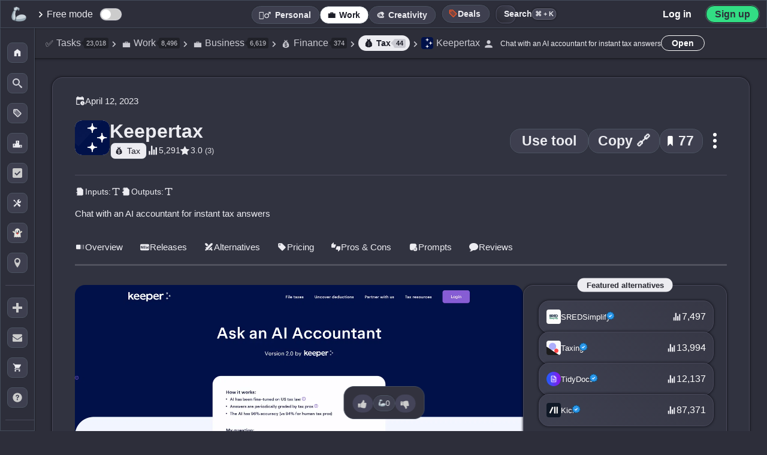

--- FILE ---
content_type: text/html; charset=UTF-8
request_url: https://theresanaiforthat.com/ai/keepertax/
body_size: 145704
content:
<!DOCTYPE html>
<html lang="en-US">
<head>
    <meta charset="utf-8">
<meta name="viewport" content="width=device-width, initial-scale=1">
<title>Keepertax - AI Tool For Tax</title>
<meta name="description" content="This AI tool, known as &#039;Ask an AI Accountant, Version 2.0&#039;, is an advanced solution for various tax-related concerns. The tool integrates with your bank or credit card account and offers automated expense tracking, with its ability to predict tax bills or refunds throughout the year. The t...">
<meta property="og:title" content="Keepertax - AI Tool For Tax">
<meta property="og:site_name" content="There's An AI For That">
<meta property="og:url" content="https://theresanaiforthat.com/ai/keepertax/">
<meta property="og:description" content="This AI tool, known as &#039;Ask an AI Accountant, Version 2.0&#039;, is an advanced solution for various tax-related concerns. The tool integrates with your bank or credit card account and offers automated expense tracking, with its ability to predict tax bills or refunds throughout the year. The t...">
<meta property="og:type" content="website">
<meta property="og:image" content="https://media.theresanaiforthat.com/keepertax.png">
<meta property="fb:app_id" content="698585572483946">
<meta name="twitter:card" content="summary_large_image">
<meta name="twitter:site" content="@theresanaiforit">
<meta name="twitter:creator" content="@imakecoolsites">
<meta name="twitter:image:alt" content="Dark image with white and orange text saying: The AI Tool That Helps You Find Other AI Tools." />
<meta name="twitter:description" content="This AI tool, known as &#039;Ask an AI Accountant, Version 2.0&#039;, is an advanced solution for various tax-related concerns. The tool integrates with your bank or credit card account and offers automated expense tracking, with its ability to predict tax bills or refunds throughout the year. The t...">
<meta name="twitter:title" content="Keepertax - AI Tool For Tax">
<meta name="twitter:image" content="https://media.theresanaiforthat.com/keepertax.png">
<link rel="apple-touch-icon" sizes="180x180" href="/apple-touch-icon.png">
<link rel="icon" type="image/png" sizes="32x32" href="/favicon-32x32.png">
<link rel="icon" type="image/png" sizes="16x16" href="/favicon-16x16.png">
<link rel="manifest" href="/site.webmanifest">
<link rel="mask-icon" href="/safari-pinned-tab.svg" color="#535353">
<meta name="msapplication-TileColor" content="#f1f1f1">
<meta name="language" content="en">
<meta property="og:profile:company" content="https://www.linkedin.com/company/taaft/">
<meta name="theme-color" content="#2d2e3a">
<script>console.error=()=>{};</script><script>var $jscomp=$jscomp||{};$jscomp.scope={};$jscomp.arrayIteratorImpl=function(a){var b=0;return function(){return b<a.length?{done:!1,value:a[b++]}:{done:!0}}};$jscomp.arrayIterator=function(a){return{next:$jscomp.arrayIteratorImpl(a)}};$jscomp.makeIterator=function(a){var b=typeof Symbol!="undefined"&&Symbol.iterator&&a[Symbol.iterator];if(b)return b.call(a);if(typeof a.length=="number")return $jscomp.arrayIterator(a);throw Error(String(a)+" is not an iterable or ArrayLike");};var switch_cont=null;
function mobilecheck(){var a=!1,b=navigator.userAgent||navigator.vendor||window.opera;if(/(android|bb\d+|meego).+mobile|avantgo|bada\/|blackberry|blazer|compal|elaine|fennec|hiptop|iemobile|ip(hone|od)|iris|kindle|lge |maemo|midp|mmp|mobile.+firefox|netfront|opera m(ob|in)i|palm( os)?|phone|p(ixi|re)\/|plucker|pocket|psp|series(4|6)0|symbian|treo|up\.(browser|link)|vodafone|wap|windows ce|xda|xiino/i.test(b)||/1207|6310|6590|3gso|4thp|50[1-6]i|770s|802s|a wa|abac|ac(er|oo|s\-)|ai(ko|rn)|al(av|ca|co)|amoi|an(ex|ny|yw)|aptu|ar(ch|go)|as(te|us)|attw|au(di|\-m|r |s )|avan|be(ck|ll|nq)|bi(lb|rd)|bl(ac|az)|br(e|v)w|bumb|bw\-(n|u)|c55\/|capi|ccwa|cdm\-|cell|chtm|cldc|cmd\-|co(mp|nd)|craw|da(it|ll|ng)|dbte|dc\-s|devi|dica|dmob|do(c|p)o|ds(12|\-d)|el(49|ai)|em(l2|ul)|er(ic|k0)|esl8|ez([4-7]0|os|wa|ze)|fetc|fly(\-|_)|g1 u|g560|gene|gf\-5|g\-mo|go(\.w|od)|gr(ad|un)|haie|hcit|hd\-(m|p|t)|hei\-|hi(pt|ta)|hp( i|ip)|hs\-c|ht(c(\-| |_|a|g|p|s|t)|tp)|hu(aw|tc)|i\-(20|go|ma)|i230|iac( |\-|\/)|ibro|idea|ig01|ikom|im1k|inno|ipaq|iris|ja(t|v)a|jbro|jemu|jigs|kddi|keji|kgt( |\/)|klon|kpt |kwc\-|kyo(c|k)|le(no|xi)|lg( g|\/(k|l|u)|50|54|\-[a-w])|libw|lynx|m1\-w|m3ga|m50\/|ma(te|ui|xo)|mc(01|21|ca)|m\-cr|me(rc|ri)|mi(o8|oa|ts)|mmef|mo(01|02|bi|de|do|t(\-| |o|v)|zz)|mt(50|p1|v )|mwbp|mywa|n10[0-2]|n20[2-3]|n30(0|2)|n50(0|2|5)|n7(0(0|1)|10)|ne((c|m)\-|on|tf|wf|wg|wt)|nok(6|i)|nzph|o2im|op(ti|wv)|oran|owg1|p800|pan(a|d|t)|pdxg|pg(13|\-([1-8]|c))|phil|pire|pl(ay|uc)|pn\-2|po(ck|rt|se)|prox|psio|pt\-g|qa\-a|qc(07|12|21|32|60|\-[2-7]|i\-)|qtek|r380|r600|raks|rim9|ro(ve|zo)|s55\/|sa(ge|ma|mm|ms|ny|va)|sc(01|h\-|oo|p\-)|sdk\/|se(c(\-|0|1)|47|mc|nd|ri)|sgh\-|shar|sie(\-|m)|sk\-0|sl(45|id)|sm(al|ar|b3|it|t5)|so(ft|ny)|sp(01|h\-|v\-|v )|sy(01|mb)|t2(18|50)|t6(00|10|18)|ta(gt|lk)|tcl\-|tdg\-|tel(i|m)|tim\-|t\-mo|to(pl|sh)|ts(70|m\-|m3|m5)|tx\-9|up(\.b|g1|si)|utst|v400|v750|veri|vi(rg|te)|vk(40|5[0-3]|\-v)|vm40|voda|vulc|vx(52|53|60|61|70|80|81|83|85|98)|w3c(\-| )|webc|whit|wi(g |nc|nw)|wmlb|wonu|x700|yas\-|your|zeto|zte\-/i.test(b.substr(0,
4)))a=!0;return a}var is_mobile=mobilecheck();function scrollToSwitch(){window.location.href!=="https://theresanaiforthat.com/search/"&&header_boundary2&&header_boundary2.scrollIntoView()}function isInternalNavigation(){var a=document.referrer,b=window.location;return a&&a!==b.href?(new URL(a)).hostname===b.hostname:!1}
var crnt_url_path=window.location.pathname,mutation_observer=new MutationObserver(function(a,b){a=(0,$jscomp.makeIterator)(a);for(var c=a.next();!c.done;c=a.next())if(c=c.value,c.type==="childList"){c=(0,$jscomp.makeIterator)(c.addedNodes);for(var d=c.next();!d.done;d=c.next())if(d=d.value,d.id==="header_boundary2"){b.disconnect();switch_cont=d;isInternalNavigation()&&crnt_url_path!=="/"&&scrollToSwitch();return}}});mutation_observer.observe(document,{childList:!0,subtree:!0});
</script>    <style>:root{--font-family:-apple-system,BlinkMacSystemFont,"Segoe UI",Roboto,Helvetica,Arial,sans-serif,"Apple Color Emoji","Segoe UI Emoji","Segoe UI Symbol";--main-container-width:1070px;--grid-gap:21px;--highlight:#70addf33;--highlight-2:#ff5722;--color-medium:#727586;--color-input:#23242c;--comment-background:#323340;--color-body:#2d2e3a;--color-main:#292a35;--li-footer-bg:#333441;--li-border:1px solid #4a4a5c;--li-box-shadow:0 0 4px 0 #0a0a10;--color-medium-2:#a4a5b0;--color-medium-3:#a4a5b0;--color-medium-4:#a0a2b4;--color-medium-5:#3c3c4c;--color-medium-6:#4d4d5d;--color-medium-7:#575a73;--color-medium-8:#c8c9d3;--color-medium-9:#aaabb7;--color-medium-10:#393c4b;--color-medium-11:#393945;--color-medium-12:#4a4a5b;--color-medium-13:#abacbd;--color-medium-14:#525265;--color-bg-crisp-transparent:#373846e3;--color-white:#fff;--color-light:#ececf1;--color-light-2:#353846;--color-light-3:#cacad2;--color-light-4:#e2e2e2;--color-dark:#1b1c27;--color-dark-2:#292932;--color-dark-3:#2d2e39;--color-dark-4:#212127;--color-dark-5:#1e1e23;--color-dark-6:#1e1e26;--color-dark-7:#343640;--color-dark-0:#2f2f3b;--color-li-tapped:#2f303c;--color-gpt:#75a99b;--color-ios:#1eadf9;--color-verified:#1867a1;--color-verified-text:#5ebbff;--color-ice:#c9e0ec;--color-blue:#004a77;--color-blue-2:#365d86;--color-blue-3:#d2eeff;--color-blue-4:#3b4d8b;--color-blue-5:#b8cdf8;--color-blue-6:#acc4f6;--color-blue-8:#5f7c9b;--color-blue-9:#c1d5ff;--color-blue-10:#d0d0d9;--color-purple:#cd9dff;--color-android:#32de84;--color-chrome:#fcc11b;--border-radius-xl:15px;--border-radius-large:17px;--border-radius-small:4px;--font-size-small:11px;--color-green:#2ad831;--color-free-mode:#063C11;--color-green-2:#31874e;--color-green-light:#58fa58;--color-green-light-2:#67dc91;--color-yellow:#f9c74f;--color-pink-light:#d68686;--color-yellow-2:#edda36;--color-yellow-3:#ffb956;--color-yellow-4:#f1c40f;--color-red:#c84343;--color-red-2:#bf1616;--color-remove:#c84343;--color-black-transparent:#1a1a23e8;--color-icon-light:#ccc;--shadow-dark:#00000045;--border-dark-blue:#444c5b;--error-red:#ff6b6b;--shadow-black:#000000;--shadow-black-transparent:#0000006e;--color-black:#000;--color-white-text:#dadada;--color-white-shadow:#ffffff;--background-dark-gray:#343541;--accent-orange:#ff7756;--black-transparent:#0000009c;--black-shadow-medium:#000000bd;--transparent-white-10:#ffffff10;--dark-gray-border:#50515e;--dark-background:#282932;--dark-textarea:#1c1c25;--transparent:transparent;--color-white-2:#fff;--color-white-3:#ffffff;--color-light-text:#cfd0d8;--color-black-2:#000;--color-black-3:#000000;--color-black-transparent-2:#00000087;--color-black-transparent-3:#00000066;--color-black-transparent-4:#00000085;--color-black-transparent-5:#00000055;}
:root{--color-dark-border:#2e2f3d;--color-dark-background:#2f303c;--color-dark-background-2:#191921;--color-dark-background-3:#1c1c23;--color-dark-background-4:#202124;--color-dark-border-2:#1c1c2354;--color-dark-border-3:#434350;--color-medium-background:#3a3b47;--color-blue-background:#192643;--color-shadow:#0000003d;--gradient-dark:linear-gradient(45deg,#0e15225c,#2f314726);--gradient-dark-hover:linear-gradient(45deg,rgba(30,43,72,0.36),rgba(95,100,134,0.15));--gradient-dark-2:linear-gradient(45deg,#202124,transparent);--color-input-disabled:#e0e0e0;--color-background-dark:#202128;--color-background-medium:#444556;--color-background-darker:#282831;--color-box-shadow-light:#00000055;--color-box-shadow-medium:#0000009e;--shadow-light:#00000055;--shadow-medium:#0000009e;--background-dark:#202128;--background-medium:#444556;--background-darker:#282831;--color-dark-header:#2f303b;--color-dark-header-hover:#3f404b;--color-box-shadow-dark:#00000069;--color-dark-shadow:#00000055;--color-background-dark-blue:#272834;--color-shadow-medium-light:#2b2c32;--color-medium-dark:#3c3d4b;--color-dark-hover:#22222a;--color-blue-gray-shadow:#8b93aecf;--color-light-gray:#d8d8db;--color-medium-transparent:#7275861f;--color-light-gray-2:#ddd;--color-shadow-light-transparent:#00000017;--color-search-background:#2d2e39cc;--color-search-hover:#2b2f3b;--color-search-background-active:#272a35;--color-border-dark:#2f313d;--color-job-hover:#3c3d4a;--color-header-background:#343541;--color-job-impact-background:#282831;--color-job-impact-progress:#4caf50;--color-job-text:#aaabb8;--color-dark-blue-hover:#2f2f3d;--color-dark-blue-background:#31323e;--color-box-shadow-darker:#1d1d23ba;--color-medium-dark-2:#373749;--color-box-shadow-black:#00000075;--color-black-transparent-6:#000;--color-blue-hover:#2f303b;--shadow-dark-blue:#1a1b27ad;--color-medium-background-2:#3a3b47;--color-gray:#b0b1b9;--color-dark-selected:#22222a;--color-white-text-2:#dadada;--color-price-background:#191921;--color-icon-background:#1c1c23;--color-medium-dashed-border:#7275861f;--color-dark-transparent:#0000008c;--color-google-border:#dadce0;--color-google-text:#3c4043;--color-white-transparent-30:#ffffff30;--background-light-transparent:#ffffff30;--color-red-delete:#ff6b6b;--color-delete-icon:#ccc;--box-shadow-dark-transparent:#00000054;--rank-background:#31313ed1;--color-blue-hover-dark:#ba3535;--color-medium-background-dark:#373a49;--color-medium-background-hover:#474a59;--color-medium-background-light:#2b2d39;--color-location-border:#434450;--color-placeholder:#757575;--text-highlight:#9b9ca529;--shadow-dark-medium:#000000c2;--box-shadow-dark:#0000008c;--color-verified-svg-fill:#154c75;--color-verified-svg-fill-2:#95cbf4;--color-verified-svg-primary:#2a97e9;--color-light-svg-fill:#c8c9d3;--gradient-button:linear-gradient(5deg,#1d1d26,#27272b);--gradient-button-hover:linear-gradient(5deg,#272732,#2e2e38);--box-shadow-button:#00000066;--gradient-header:linear-gradient(180deg,var(--color-dark),transparent);--box-shadow-light-medium:0 0 2px 0 #0000005c;--box-shadow-medium-transparent:0 0 4px 0 #00000066;--color-purple-primary:#7844E8;--color-shadow-dark-gray:#282935;--color-dark-gradient-1:#393a49;--color-dark-gradient-2:#363743;--color-dark-gradient-hover:#424352;--color-light-gray-shadow:#ccc;--background-light-gray:#444556;--background-darkest:#202128;--shadow-light-black:#00000055;--shadow-dark-black:#0000009e;--box-shadow-dark-color:#00000045;}
:root{--border-dark-blue-color:#444c5b;--color-transparent-gradient-dark:#343541;--color-medium-gradient-dark:#3d3f4f;--color-yellow-text:#edda36;--color-primary-blue:#007bff;--background-header-transparent:#343540de;--box-shadow-light:rgba(0,0,0,0.1);--primary:#343541;--primary-dark:#1d4ed8;--primary-light:#dbeafe;--text-dark:#111827;--text-body:#374151;--text-light:#6b7280;--success:#059669;--warning:#d97706;--negative:#dc2626;--bg-light:#f9fafb;--bg-accent:#eff6ff;--page-chrome:#1d4ed8;--warning-light-background:#fff3dc;--success-indicator:#22c55e;--black-transparent-10:rgba(0,0,0,0.05);--black-transparent-20:rgba(0,0,0,0.1);--black-transparent-30:rgba(0,0,0,0.15);--primary-blue-transparent-10:rgba(37,99,235,0.1);--primary-blue-transparent-20:rgba(37,99,235,0.2);--primary-blue-transparent-25:rgba(37,99,235,0.25);--primary-blue-transparent-30:rgba(37,99,235,0.3);--indigo:#4f46e5;--background-white-blue:#f8fafc;--blue-dark:#1e3d93;--white-transparent-15:rgba(255,255,255,0.15);--white-transparent-25:rgba(255,255,255,0.25);--dark-gray-1:#1d1d26;--dark-gray-2:#27272b;--dark-gray-3:#272732;--dark-gray-4:#2e2e38;--dark-gray-5:#202124;--dark-blue-transparent:#0e15225c;--dark-gray-transparent:#2f314726;--success-background:#f0fff4;--success-border:#31c48d;--success-text:#057a55;--spacing-xs:0.5rem;--spacing-sm:1rem;--spacing-md:1.5rem;--spacing-lg:2rem;--spacing-xl:3rem;--container-padding:1.25rem;--max-width:1200px;--background-medium-dark:#3a3b47;--text-dark-gray:#000;--text-medium-gray:#b0b1b9;--border-medium-dark:#2f313d;--background-medium-dark-blue:#3f4356;--background-header-blur:#343540de;--background-header-solid:#343541;--color-banner-background:#2f2f3b;--color-light-green-text:#9cff9e;--color-light-blue-text:#ccedff;--background-dark-blue-gray:#32323e;--shadow-black-light:#00000029;--background-medium-blue-gray:#3f4052;--shadow-black-lighter:#0000002e;--background-almost-black:#111112f7;--color-white-semi-transparent:#ffffff7d;--background-dark-slate:#3e3f4f;--background-dark-slate-2:#373845;--background-deep-blue-gray:#272a3f;--background-medium-slate-hover:#454656;--shadow-light-transparent:#00000017;--color-pink:#d68686;--black-gradient:linear-gradient(180deg,#1e1e26ad 21%,#000000 80%);--color-blue-4-hover:#3b4d8b;--shadow-black-medium:#00000026;--background-dark-blue:#3f4152;--color-star-gold:#ffcc00;--background-medium-light:#3f4356;--box-shadow-inset-medium:#0000009e;--color-medium-gray:#989898;--color-off-white:#fdfdfd;--color-success-green:#0c880f;--color-error-red:#ff3434;--color-danger-red:#c02d2d;--color-medium-border:#9294a4;--color-dark-hover-alt:#1f1f25;--text-primary:#1a1a1a;--background-light:#fafafa;--background-container:#f6f6f6;--border-input-light:#e5e7eb;--box-shadow-medium-light:rgba(0,0,0,0.12);--color-primary-blue-alt:#2563eb;--primary-blue-transparent-15:rgba(37,99,235,0.15);--color-alert-red:#ef4444;--color-alert-red-shadow:rgba(239,68,68,0.2);}
:root{--background-light-blue:#e0e7ff;--border-light-blue:#aab5ff;--color-warning-yellow:#fbbf24;--color-text-secondary:#6b7280;--color-text-tertiary:#4b5563;--background-light-gray-2:#f3f4f6;--color-black-transparent-7:#000000cf;--shadow-medium-dark:rgba(0,0,0,0.2);--orange-hover:#ff6e40;--background-dark-box:#202128;--header-border-dark:#464653;--gradient-dark-blue:#20212b;--shadow-light-dark:#00000038;--button-yellow:#eddf62;--border-dark-gray:#4c5462;--background-hover-dark:#454559;--background-dark-footer:#23242d;--border-tabs-dark:#26272e;--border-tabs-hover:#28293a;--shadow-light-nav:#00000021;--background-hover-dark-alt:#393b4b;--color-medium-15:#b4b5c4;--color-medium-16:#474958;--color-light-5:#d7d7d7;--color-dark-background-5:#2d2e3a;--color-dark-header-2:#333541;--gray-system-ui:#666;--gray-system-ui-dark:#333;--background-medium-gray:#3a3b47;--color-hover-light-gray:#b0b1b9;--color-black-shadow-medium-alt:#00000066;--color-dark-hover-primary:#22222a;--color-teal:#1cffdc;--color-gradient-start:#0d7e63;--color-gradient-middle:#245a66;--color-gradient-end:#25cc42;--color-box-shadow-white-transparent:#ffffff30;--color-switch-unchecked:#ccc;--color-switch-checked:#2196F3;--color-switch-handle:#ffffff;--color-description-text:#a8a8b0;--color-modal-close-btn:#2d2e36;--color-hover-gradient:#4243549e;--color-medium-border-dark:#9294a4;--background-search-dropdown:#2b2d39;--color-search-box-shadow:#00000055;--color-search-dropdown-shadow:#00000065;--color-location-border-light:#434450;--background-search-header:#21232e;--color-search-header-shadow:#0000005e;--background-main-transform:#00000000;--background-modal:#2a2b35;--color-modal-shadow:#1e1f25ab;--background-modal-item:#25252c;--color-modal-item-shadow:#00000055;--background-faq-hover:#363847;--color-top-button-hover:var(--color-medium);--color-embed-title:var(--color-light);--color-red-light:#f44336;--color-red-pink:#ce3e64;--color-purple-dark:#953ece;--color-blue-transparent:#92adf533;--color-medium-dark-button:#41424d;--color-sidebar-border:#3a3b52;--color-floating-link-shadow:#00000082;--color-short-description-link:#f8e0a6;--color-saved-counter-shadow:#1c1d24;--color-saved-nav-hover:#414355;--color-black-60:#00000099;--color-dark-blue-gray:#2b2d3c;--color-white-10:rgba(255,255,255,0.1);--color-white-20:rgba(255,255,255,0.2);--color-gold:#ffcc00;--color-black-19:#00000030;--color-gray-blue:#888a9f;--color-dark-gray-2:#444459;--color-gold-2:#f1c40f;--color-gray-blue-2:#5e6173;--color-light-gray-3:#d8d8d8;--color-medium-link:#b1b3cb;--color-light-hover:#e9eaed;--color-youtube-link:#ff4334c2;--color-featured-shadow:#afb0bd;--color-youtube-red:#ff0000;--color-search-background:#252630;--color-search-border:#2b2c34;--color-search-border-2:#27282b;--color-search-focus-shadow:#fff7f51c;--color-search-key:#6a6a6a;--color-search-btn-hover-1:#3b3c4a;--color-search-btn-hover-2:#3f414f;--color-task-name-after:#3f404d;--color-task-name-gradient:#31313b;--color-li-box-shadow-2:#2020246b;--color-task-label-hover:#4a4b5a;--color-body-alt:#373846;--color-letter-border:#32333d;--color-li-background:#373946;--color-li-gradient-1:#3e4050;--color-li-gradient-2:#373846;--color-li-hover:#373847;--color-dark-inner-border:#1d1d33;--color-mobile-border:#363844;}
:root{--color-mobile-menu-bg:#24242d;--color-mobile-menu-transparent:#15161ffa;--color-inset-shadow:#0000001c;--color-task-label-bg:#383946;--color-screenshot-shadow:#121319ad;--color-gradient-highlight:#ffffff08;--color-tool-label-shadow:#00000059;--color-label-bg-alt:#ffffff11;--color-version-label-bg:#383947;--color-version-label-text:#8ddadd;--color-active-outline:#6e6f76;--color-highlight-glow:#fff7f552;--color-compact-hover:#3c3d4a;--color-dark-blue-border:#1d1d33;--color-dark-blue-gradient-1:#3e4050;--color-dark-blue-gradient-2:#373846;--color-border-dark-gray:#363844;--color-dark-menu-background:#24242d;--color-dark-menu-transparent:#15161ffa;--color-dark-blue-background-alt:#383946;--color-shadow-dark-blue:#121319ad;--color-white-transparent-5:#ffffff08;--color-shadow-medium-dark:#00000059;--color-white-transparent-7:#ffffff11;--color-dark-blue-background-2:#383947;--color-medium-border-light:#6e6f76;--color-white-shadow-transparent:#fff7f552;--color-medium-dark-hover:#3c3d4a;--color-follow-bg:#3b3b4a;--color-following-yellow-alt:#e9aa12;--box-shadow-black-66:#00000066;--box-shadow-notification-img:#00000055;--color-white-transparent-66:#ffffff66;--color-white-transparent-88:#ffffff88;--color-white-transparent-44:#ffffff44;--color-generator-output-bg:#343441;--color-available-svg-fill:#5c5d6c;--color-save-ai-stroke:#8b8c98;--color-tag-bg:#3f404d;--color-letter-display-bg:#2f303b;--color-letter-display-text:#1d1e27;--color-white-transparent-08:#ffffff08;--box-shadow-switch:#31323c;--border-switch:#2d2e36;--color-view-timeline-bg:#4f5269;--box-shadow-saved:#00000052;--color-switch-saved-active-bg:#2e2f39;--color-medium-comment:#999bb6;--border-active:#202027;--gradient-featured-end:#d900ff;--gradient-featured-hover-end:#de00bf;--color-records-count:#575867;--gradient-request-start:#383a46;--gradient-request-end:#373846;--box-shadow-request:#1a1b27ad;--gradient-request-alt:#3e4050;--color-key-bg:#22232b;--color-close-help-bg:#2c2d36;--color-close-help-hover-bg:#222328;--box-shadow-footer-link:#0000008f;--box-shadow-input:#00000014;--color-author-bg:#30313c;--color-li-hover-gradient-end:#4243549e;--box-shadow-dark-color:#00000045;--color-select-gradient-start:#57575b00;--color-select-gradient-end:#22222c80;--color-selected-active:#4243549e;--color-button-bg:#3e3f4f;--color-button-bg-hover:#4a4b5c;--shadow-button:#00000054;--border-button:#4c5462;--color-button-hover:#555870;--shadow-checkbox:#00000058;--color-selections-bg:#2a2b35;--box-shadow-selections-summary:#00000040;--color-selections-summary-before:#40404b;--border-selections-subheader:#353640;--box-shadow-selections-li:#26262c;--border-submit:#202027;--box-shadow-submit:#ffffff30;--modal-bg:#0e0e13;--modal-box-shadow:#00000070;--modal-title-gradient-start:#7a9eff;--modal-title-gradient-end:#5cffff;--modal-input-bg:#50515e;--modal-input-placeholder:#bdbbbb;--signin-border:#dadce0;--signin-text:#3c4043;--facebook-icon-color:#0866ff;--switch-tab-shadow:#0000001f;--color-tab-emphasis-second:#ff0046;--sort-btn-bg:#0000000f;--show-more-hover:#4d4d5c;--progress-bar-bg:#444556;--progress-bar-shadow:#0000009e;--user-card-shadow:#00000055;--signin-modal3-shadow:#00fffa;--related-count-shadow:#00000042;--related-count-bg:#2f2f3b;--subscribe-input-bg:#313240;--subscribe-input-shadow:#00000055;}
:root{--color-filters-alt:#32333e;--color-black-transparent-2e:#0000002e;--color-most-impacted-hover:#3c3d4a;--color-border-save-list:#2e2e39;--color-list-border-new:#dce9ff;--color-list-label-hover:#1a1a23;--color-box-shadow-tos:#00000066;--color-section-header-start:#3b3c4c;--color-section-header-end:#2d2e36;--color-box-shadow-section:#00000045;--color-signin-gradient-start:#151516;--color-signin-gradient-end:#353542;--overlay-black-50:rgba(0,0,0,0.5);--ai-list-bg:#3e3e4d;--ai-list-gradient-start:#31313c;--ai-list-gradient-end:#3d3d4b;--ai-list-shadow:#000000a3;--ai-list-border:#49495d;--ai-list-cover-overlay:#131316;--ai-list-hover-end:#2e2e3c;--ai-list-cover-more-bg:#00000077;--ai-list-follow-border:#71718c;--ai-list-follow-shadow:#ffffff7d;--ai-list-header-gradient-start:#000000bd;--ai-list-header-gradient-end:#0000009e;--ai-list-header-border:#ffffff4f;--ai-list-header-shadow:#00000066;--loading-bar-color:#3498db;--view-most-popular-hover-bg:#3f404b;--job-card-bg:#3f4052;--box-shadow-job-card:#1a1b27ad;--job-card-after-bg:#373946;--job-card-gradient-start:#3e4050;--job-card-gradient-end:#373846;--job-card-title-color:#a0a0a0;--job-card-hover-bg:#4a4b5f;--job-card-row-color:#9ca3af;--button-secondary-border:rgba(255,255,255,0.2);--button-secondary-bg:rgba(255,255,255,0.05);--button-secondary-hover-bg:rgba(255,255,255,0.1);--button-secondary-hover-border:rgba(255,255,255,0.3);--related-count-shadow:#00000042;--results-gate-gradient-transparent:rgba(48,49,60,0);--results-gate-gradient-mid:rgba(48,49,60,0.95);--results-gate-gradient-end:rgba(48,49,60,0.98);--results-gate-icon-shadow:rgba(0,0,0,0.1);--results-gate-icon-border:rgba(255,255,255,0.1);--button-shadow:rgba(0,0,0,0.1);--pwa-button-shadow:#0000008c;--jump-letter-box-shadow:#00000045;--color-dark-modal-background:#0e0e13;--color-overlay-romanian:rgba(30,30,46,0.6);--color-shadow-romanian-modal:rgba(0,0,0,0.3);--color-border-romanian-modal:rgba(255,255,255,0.1);--color-white-svg:#ffffff;--color-text-romanian:#ffffff;--color-blue-romanian-link:#3b82f6;--color-border-blue-romanian:rgba(59,130,246,0.3);--color-bg-blue-romanian:rgba(59,130,246,0.1);--color-blue-hover-romanian:#60a5fa;--color-border-blue-hover-romanian:rgba(96,165,250,0.5);--color-bg-blue-hover-romanian:rgba(59,130,246,0.2);--icon-size:46px;--icon-size-s:19px;--icon-size-m:24px;--icon-size-l:58px;--icon-border-radius:10px;--icon-border-radius-l:12px;--icon-border-radius-s:4px;--filters-height:56px;--ctrl-height:47px;--mm-height:0px;--menu-collapsed-width:58px;--floating-button-size:46px;--floating-button-size-mobile:40px;--thumbs-icon-size:22px;--thumbs-icon-size-m:22px;--announcement-height:0px;--sidebar-li-height:195px;--li-height:154px;--li-height-taller:192px;}
:root{--svg-verified-icon:url('https://media.theresanaiforthat.com/assets/verified.svg');}:root{--svg-openai:url('https://media.theresanaiforthat.com/assets/openai.svg');}:root{--svg-openai-light:url('https://media.theresanaiforthat.com/assets/openai-light.svg');}
:root{--svg-external-link:url('data:image/svg+xml,<svg xmlns="http://www.w3.org/2000/svg" viewBox="0 0 768 768"><path fill="%238b8c98" d="M544 416v192c0 8.832-3.552 16.8-9.376 22.624s-13.792 9.376-22.624 9.376h-352c-8.832 0-16.8-3.552-22.624-9.376s-9.376-13.792-9.376-22.624v-352c0-8.832 3.552-16.8 9.376-22.624s13.792-9.376 22.624-9.376h192c17.664 0 32-14.336 32-32s-14.336-32-32-32h-192c-26.496 0-50.56 10.784-67.872 28.128s-28.128 41.376-28.128 67.872v352c0 26.496 10.784 50.56 28.128 67.872s41.376 28.128 67.872 28.128h352c26.496 0 50.56-10.784 67.872-28.128s28.128-41.376 28.128-67.872v-192c0-17.664-14.336-32-32-32s-32 14.336-32 32zM342.624 470.624l297.376-297.376v114.752c0 17.664 14.336 32 32 32s32-14.336 32-32v-192c0-4.352-0.864-8.48-2.432-12.256s-3.872-7.296-6.912-10.336c-0.032-0.032-0.032-0.032-0.064-0.064-2.944-2.944-6.464-5.312-10.336-6.912-3.776-1.568-7.904-2.432-12.256-2.432h-192c-17.664 0-32 14.336-32 32s14.336 32 32 32h114.752l-297.376 297.376c-12.512 12.512-12.512 32.768 0 45.248s32.768 12.512 45.248 0z"></path></svg>');}
:root{--svg-star-full:url('data:image/svg+xml,<svg xmlns="http://www.w3.org/2000/svg" width="416" height="448" viewBox="0 0 416 448"><path fill="%23737586" d="M416 161.75c0 4.5-3.25 8.75-6.5 12l-90.75 88.5 21.5 125c0.25 1.75 0.25 3.25 0.25 5 0 6.5-3 12.5-10.25 12.5-3.5 0-7-1.25-10-3l-112.25-59-112.25 59c-3.25 1.75-6.5 3-10 3-7.25 0-10.5-6-10.5-12.5 0-1.75 0.25-3.25 0.5-5l21.5-125-91-88.5c-3-3.25-6.25-7.5-6.25-12 0-7.5 7.75-10.5 14-11.5l125.5-18.25 56.25-113.75c2.25-4.75 6.5-10.25 12.25-10.25s10 5.5 12.25 10.25l56.25 113.75 125.5 18.25c6 1 14 4 14 11.5z"></path></svg>');}
:root{--svg-star-full-light:url('data:image/svg+xml,<svg xmlns="http://www.w3.org/2000/svg" width="416" height="448" viewBox="0 0 416 448"><path fill="%23ececf1" d="M416 161.75c0 4.5-3.25 8.75-6.5 12l-90.75 88.5 21.5 125c0.25 1.75 0.25 3.25 0.25 5 0 6.5-3 12.5-10.25 12.5-3.5 0-7-1.25-10-3l-112.25-59-112.25 59c-3.25 1.75-6.5 3-10 3-7.25 0-10.5-6-10.5-12.5 0-1.75 0.25-3.25 0.5-5l21.5-125-91-88.5c-3-3.25-6.25-7.5-6.25-12 0-7.5 7.75-10.5 14-11.5l125.5-18.25 56.25-113.75c2.25-4.75 6.5-10.25 12.25-10.25s10 5.5 12.25 10.25l56.25 113.75 125.5 18.25c6 1 14 4 14 11.5z"></path></svg>');}
:root{--svg-star-empty:url('data:image/svg+xml,<svg xmlns="http://www.w3.org/2000/svg" width="416" height="448" viewBox="0 0 416 448"><path fill="%23737586" d="M284.25 251l76.5-74.25-105.5-15.5-47.25-95.5-47.25 95.5-105.5 15.5 76.5 74.25-18.25 105.25 94.5-49.75 94.25 49.75zM416 161.75c0 4.5-3.25 8.75-6.5 12l-90.75 88.5 21.5 125c0.25 1.75 0.25 3.25 0.25 5 0 6.75-3 12.5-10.25 12.5-3.5 0-7-1.25-10-3l-112.25-59-112.25 59c-3.25 1.75-6.5 3-10 3-7.25 0-10.5-6-10.5-12.5 0-1.75 0.25-3.25 0.5-5l21.5-125-91-88.5c-3-3.25-6.25-7.5-6.25-12 0-7.5 7.75-10.5 14-11.5l125.5-18.25 56.25-113.75c2.25-4.75 6.5-10.25 12.25-10.25s10 5.5 12.25 10.25l56.25 113.75 125.5 18.25c6 1 14 4 14 11.5z"></path></svg>');}
:root{--svg-star-empty-light:url('data:image/svg+xml,<svg xmlns="http://www.w3.org/2000/svg" width="416" height="448" viewBox="0 0 416 448"><path fill="%23737586" d="M284.25 251l76.5-74.25-105.5-15.5-47.25-95.5-47.25 95.5-105.5 15.5 76.5 74.25-18.25 105.25 94.5-49.75 94.25 49.75zM416 161.75c0 4.5-3.25 8.75-6.5 12l-90.75 88.5 21.5 125c0.25 1.75 0.25 3.25 0.25 5 0 6.75-3 12.5-10.25 12.5-3.5 0-7-1.25-10-3l-112.25-59-112.25 59c-3.25 1.75-6.5 3-10 3-7.25 0-10.5-6-10.5-12.5 0-1.75 0.25-3.25 0.5-5l21.5-125-91-88.5c-3-3.25-6.25-7.5-6.25-12 0-7.5 7.75-10.5 14-11.5l125.5-18.25 56.25-113.75c2.25-4.75 6.5-10.25 12.25-10.25s10 5.5 12.25 10.25l56.25 113.75 125.5 18.25c6 1 14 4 14 11.5z"></path></svg>');}
:root{--svg-save:url('data:image/svg+xml,<svg xmlns="http://www.w3.org/2000/svg" viewBox="0 0 1024 1024"><path fill="%238b8c98" d="M415.909 128h192.182c52.977 0 95.909 42.853 95.909 95.715v672.285l-192-192-192 192v-672.285c0-52.778 42.94-95.715 95.909-95.715zM415.988 160c-35.339 0-63.988 28.749-63.988 63.806v595.393l160-160 160 160v-595.393c0-35.239-28.398-63.806-63.988-63.806h-192.025z"></path></svg>');}:root{--svg-save-thick:url('data:image/svg+xml,<svg xmlns="http://www.w3.org/2000/svg" viewBox="0 0 1024 1024"><path fill="%238b8c98" stroke="%238b8c98" stroke-width="16" d="M415.909 128h192.182c52.977 0 95.909 42.853 95.909 95.715v672.285l-192-192-192 192v-672.285c0-52.778 42.94-95.715 95.909-95.715zM415.988 160c-35.339 0-63.988 28.749-63.988 63.806v595.393l160-160 160 160v-595.393c0-35.239-28.398-63.806-63.988-63.806h-192.025z"></path></svg>');}
:root{--svg-save-thick-light:url('data:image/svg+xml,<svg xmlns="http://www.w3.org/2000/svg" viewBox="0 0 1024 1024"><path fill="%238b8c98" stroke="%23ececf1" stroke-width="16" d="M415.909 128h192.182c52.977 0 95.909 42.853 95.909 95.715v672.285l-192-192-192 192v-672.285c0-52.778 42.94-95.715 95.909-95.715zM415.988 160c-35.339 0-63.988 28.749-63.988 63.806v595.393l160-160 160 160v-595.393c0-35.239-28.398-63.806-63.988-63.806h-192.025z"></path></svg>');}:root{--svg-saved-red-2:url('data:image/svg+xml,<svg xmlns="http://www.w3.org/2000/svg" viewBox="0 0 1024 1024"><path fill="%23f43434" d="M415.909 128c-52.969 0-95.909 42.937-95.909 95.715v672.285l192-192 192 192v-672.285c0-52.862-42.932-95.715-95.909-95.715h-192.182z"/></svg>');}
:root{--svg-saved-white-2:url('data:image/svg+xml,<svg xmlns="http://www.w3.org/2000/svg" viewBox="0 0 1024 1024"><path fill="%23fff" d="M415.909 128c-52.969 0-95.909 42.937-95.909 95.715v672.285l192-192 192 192v-672.285c0-52.862-42.932-95.715-95.909-95.715h-192.182z"/></svg>');}:root{--svg-save-filled-light:url('data:image/svg+xml,<svg xmlns="http://www.w3.org/2000/svg" viewBox="0 0 1024 1024"><path fill="%23ececf1" d="M415.909 128c-52.969 0-95.909 42.937-95.909 95.715v672.285l192-192 192 192v-672.285c0-52.862-42.932-95.715-95.909-95.715h-192.182z"/></svg>');}:root{--svg-subscribed:url('data:image/svg+xml,<svg xmlns="http://www.w3.org/2000/svg" viewBox="0 0 16 16"><path fill="%23f9c74f" d="M16 13c-1.657 0-3-1.343-3-3v-4.455c0-2.199-1.718-4.033-4-4.454v-1.091h-2v1.091c-2.282 0.421-4 2.255-4 4.454v4.455c0 1.657-1.343 3-3 3v1h6.712c-0.081 0.178-0.127 0.377-0.127 0.586 0 0.781 0.633 1.414 1.414 1.414s1.414-0.633 1.414-1.414c0-0.209-0.045-0.407-0.127-0.586h6.713v-1z"></path></svg>');}
:root{--svg-followed:url('data:image/svg+xml,<svg xmlns="http://www.w3.org/2000/svg" viewBox="0 0 16 16"><path stroke="%23f9c74f" strokeWidth="1.3px" fill="transparent" d="M16 13c-1.657 0-3-1.343-3-3v-4.455c0-2.199-1.718-4.033-4-4.454v-1.091h-2v1.091c-2.282 0.421-4 2.255-4 4.454v4.455c0 1.657-1.343 3-3 3v1h6.712c-0.081 0.178-0.127 0.377-0.127 0.586 0 0.781 0.633 1.414 1.414 1.414s1.414-0.633 1.414-1.414c0-0.209-0.045-0.407-0.127-0.586h6.713v-1z"></path></svg>');}:root{--svg-thumbs-down:url('https://media.theresanaiforthat.com/assets/thumbs-down.svg');}:root{--svg-thumbs-down-hover:url('https://media.theresanaiforthat.com/assets/thumbs-down-hover.svg');}:root{--svg-thumbs-up:url('https://media.theresanaiforthat.com/assets/thumbs-up.svg');}:root{--svg-thumbs-up-hover:url('https://media.theresanaiforthat.com/assets/thumbs-up-hover.svg');}
:root{--svg-arrow:url('data:image/svg+xml,<svg viewBox="0 0 768 768" xmlns="http://www.w3.org/2000/svg"><path fill="%23727586" d="M 531 274.5 L 576 319.5 L 384 511.5 L 192 319.5 L 237 274.5 L 384 421.5 L 531 274.5 Z" transform="matrix(0%2C -1%2C 1%2C 0%2C -9%2C 777.000018)"></path></svg>');}:root{--svg-arrow-white:url('data:image/svg+xml,<svg viewBox="0 0 768 768" xmlns="http://www.w3.org/2000/svg"><path fill="%23ffffff" d="M 531 274.5 L 576 319.5 L 384 511.5 L 192 319.5 L 237 274.5 L 384 421.5 L 531 274.5 Z" transform="matrix(0%2C -1%2C 1%2C 0%2C -9%2C 777.000018)"></path></svg>');}:root{--svg-briefcase:url('https://media.theresanaiforthat.com/assets/briefcase.svg');}:root{--svg-building:url('https://media.theresanaiforthat.com/assets/building.svg');}:root{--svg-mail:url('https://media.theresanaiforthat.com/assets/mail.svg');}:root{--svg-mail-dark:url('https://media.theresanaiforthat.com/assets/mail-dark.svg');}
:root{--svg-external-link-light:url('https://media.theresanaiforthat.com/assets/external-link-light.svg');}:root{--svg-plus-light:url('https://media.theresanaiforthat.com/assets/plus-light.svg');}:root{--svg-minus-light:url("data:image/svg+xml,<svg xmlns='http://www.w3.org/2000/svg' viewBox='0 0 24 24' fill='%23ececf1' className='size-6'><path fillRule='evenodd' d='M4.25 12a.75.75 0 0 1 .75-.75h14a.75.75 0 0 1 0 1.5H5a.75.75 0 0 1-.75-.75Z' clipRule='evenodd' /></svg>%0A");}:root{--svg-wallet:url('https://media.theresanaiforthat.com/assets/wallet.svg');}:root{--svg-pin:url('https://media.theresanaiforthat.com/assets/pin.svg');}
:root{--svg-freeonly:url('data:image/svg+xml,<svg xmlns="http://www.w3.org/2000/svg" width="16" height="16" viewBox="0 0 36 36"><path fill="none" d="M36 32a4 4 0 0 1-4 4H4a4 4 0 0 1-4-4V4a4 4 0 0 1 4-4h28a4 4 0 0 1 4 4z"/><path fill="%23ececf1" d="M1.836 12.585c0-.738.504-1.404 1.405-1.404H7.85c.792 0 1.206.612 1.206 1.242c0 .612-.396 1.243-1.206 1.243H4.538v2.629h2.791c.864 0 1.296.612 1.296 1.224c0 .631-.432 1.261-1.296 1.261H4.538v3.925c0 .9-.576 1.405-1.351 1.405c-.774 0-1.351-.505-1.351-1.405zm7.992 0c0-.864.486-1.404 1.387-1.404h3.169c2.773 0 4.483 1.242 4.483 4.069c0 1.981-1.495 3.115-3.331 3.403l3.061 3.277c.252.269.36.54.36.792c0 .702-.558 1.387-1.351 1.387c-.324 0-.756-.126-1.044-.469l-3.998-4.843h-.036v3.906c0 .9-.576 1.405-1.351 1.405c-.774 0-1.351-.505-1.351-1.405V12.585zm2.701 4.267h1.854c.99 0 1.674-.594 1.674-1.603c0-1.026-.684-1.584-1.674-1.584h-1.854zm6.948-4.105c0-.9.449-1.566 1.404-1.566h4.465c.865 0 1.279.612 1.279 1.242c0 .612-.434 1.243-1.279 1.243h-3.168v2.629h2.952c.882 0 1.313.612 1.313 1.242c0 .612-.449 1.242-1.313 1.242h-2.952v2.737h3.33c.865 0 1.279.611 1.279 1.242c0 .612-.434 1.242-1.279 1.242h-4.644c-.793 0-1.387-.54-1.387-1.351zm7.974 0c0-.9.449-1.566 1.404-1.566h4.465c.863 0 1.277.612 1.277 1.242c0 .612-.432 1.243-1.277 1.243h-3.17v2.629h2.953c.883 0 1.314.612 1.314 1.242c0 .612-.449 1.242-1.314 1.242H30.15v2.737h3.332c.863 0 1.277.611 1.277 1.242c0 .612-.432 1.242-1.277 1.242h-4.646c-.791 0-1.385-.54-1.385-1.351z"/></svg>');}
:root{--svg-freemium:url('data:image/svg+xml,<svg xmlns="http://www.w3.org/2000/svg" width="16" height="16" viewBox="0 0 48 48"><g fill="none"><path d="M0 0h48v48H0z"/><path fill="%23ececf1" fill-rule="evenodd" d="M24.039 6c-4.517 0-8.632 1.492-11.067 2.711q-.33.165-.616.322c-.378.206-.7.398-.956.567l2.77 4.078l1.304.519c5.096 2.571 11.93 2.571 17.027 0l1.48-.768L36.6 9.6a16 16 0 0 0-1.689-.957C32.488 7.437 28.471 6 24.04 6m-6.442 4.616a25 25 0 0 1-2.901-.728C16.978 8.875 20.377 7.8 24.04 7.8c2.537 0 4.936.516 6.92 1.17c-2.325.327-4.806.882-7.17 1.565c-1.86.538-4.034.48-6.192.081m15.96 5.064l-.246.124c-5.606 2.828-13.042 2.828-18.648 0l-.233-.118C6.008 24.927-.422 41.997 24.039 41.997S41.913 24.61 33.557 15.68M23 24a2 2 0 1 0 0 4zm2-2v-1h-2v1a4 4 0 0 0 0 8v4c-.87 0-1.611-.555-1.887-1.333a1 1 0 1 0-1.885.666A4 4 0 0 0 23 36v1h2v-1a4 4 0 0 0 0-8v-4c.87 0 1.611.555 1.887 1.333a1 1 0 1 0 1.885-.666A4 4 0 0 0 25 22m0 8v4a2 2 0 1 0 0-4" clip-rule="evenodd"/></g></svg>');}
:root{--svg-trial:url('data:image/svg+xml,<svg xmlns="http://www.w3.org/2000/svg" width="16" height="16" viewBox="0 0 24 24"><path fill="%23ececf1" d="M5 8h14V6H5zm0 0V6zm0 14q-.825 0-1.412-.587T3 20V6q0-.825.588-1.412T5 4h1V2h2v2h8V2h2v2h1q.825 0 1.413.588T21 6v5.675q-.475-.225-.975-.375T19 11.075V10H5v10h6.3q.175.55.413 1.05t.562.95zm13 1q-2.075 0-3.537-1.463T13 18t1.463-3.537T18 13t3.538 1.463T23 18t-1.463 3.538T18 23m1.675-2.625l.7-.7L18.5 17.8V15h-1v3.2z"/></svg>');}
:root{--svg-freeonly-white:url('data:image/svg+xml,<svg xmlns="http://www.w3.org/2000/svg" width="16" height="16" viewBox="0 0 36 36"><path fill="none" d="M36 32a4 4 0 0 1-4 4H4a4 4 0 0 1-4-4V4a4 4 0 0 1 4-4h28a4 4 0 0 1 4 4z"/><path fill="%23ffffff" d="M1.836 12.585c0-.738.504-1.404 1.405-1.404H7.85c.792 0 1.206.612 1.206 1.242c0 .612-.396 1.243-1.206 1.243H4.538v2.629h2.791c.864 0 1.296.612 1.296 1.224c0 .631-.432 1.261-1.296 1.261H4.538v3.925c0 .9-.576 1.405-1.351 1.405c-.774 0-1.351-.505-1.351-1.405zm7.992 0c0-.864.486-1.404 1.387-1.404h3.169c2.773 0 4.483 1.242 4.483 4.069c0 1.981-1.495 3.115-3.331 3.403l3.061 3.277c.252.269.36.54.36.792c0 .702-.558 1.387-1.351 1.387c-.324 0-.756-.126-1.044-.469l-3.998-4.843h-.036v3.906c0 .9-.576 1.405-1.351 1.405c-.774 0-1.351-.505-1.351-1.405V12.585zm2.701 4.267h1.854c.99 0 1.674-.594 1.674-1.603c0-1.026-.684-1.584-1.674-1.584h-1.854zm6.948-4.105c0-.9.449-1.566 1.404-1.566h4.465c.865 0 1.279.612 1.279 1.242c0 .612-.434 1.243-1.279 1.243h-3.168v2.629h2.952c.882 0 1.313.612 1.313 1.242c0 .612-.449 1.242-1.313 1.242h-2.952v2.737h3.33c.865 0 1.279.611 1.279 1.242c0 .612-.434 1.242-1.279 1.242h-4.644c-.793 0-1.387-.54-1.387-1.351zm7.974 0c0-.9.449-1.566 1.404-1.566h4.465c.863 0 1.277.612 1.277 1.242c0 .612-.432 1.243-1.277 1.243h-3.17v2.629h2.953c.883 0 1.314.612 1.314 1.242c0 .612-.449 1.242-1.314 1.242H30.15v2.737h3.332c.863 0 1.277.611 1.277 1.242c0 .612-.432 1.242-1.277 1.242h-4.646c-.791 0-1.385-.54-1.385-1.351z"/></svg>');}
:root{--svg-freemium-white:url('data:image/svg+xml,<svg xmlns="http://www.w3.org/2000/svg" width="16" height="16" viewBox="0 0 48 48"><g fill="none"><path d="M0 0h48v48H0z"/><path fill="%23ffffff" fill-rule="evenodd" d="M24.039 6c-4.517 0-8.632 1.492-11.067 2.711q-.33.165-.616.322c-.378.206-.7.398-.956.567l2.77 4.078l1.304.519c5.096 2.571 11.93 2.571 17.027 0l1.48-.768L36.6 9.6a16 16 0 0 0-1.689-.957C32.488 7.437 28.471 6 24.04 6m-6.442 4.616a25 25 0 0 1-2.901-.728C16.978 8.875 20.377 7.8 24.04 7.8c2.537 0 4.936.516 6.92 1.17c-2.325.327-4.806.882-7.17 1.565c-1.86.538-4.034.48-6.192.081m15.96 5.064l-.246.124c-5.606 2.828-13.042 2.828-18.648 0l-.233-.118C6.008 24.927-.422 41.997 24.039 41.997S41.913 24.61 33.557 15.68M23 24a2 2 0 1 0 0 4zm2-2v-1h-2v1a4 4 0 0 0 0 8v4c-.87 0-1.611-.555-1.887-1.333a1 1 0 1 0-1.885.666A4 4 0 0 0 23 36v1h2v-1a4 4 0 0 0 0-8v-4c.87 0 1.611.555 1.887 1.333a1 1 0 1 0 1.885-.666A4 4 0 0 0 25 22m0 8v4a2 2 0 1 0 0-4" clip-rule="evenodd"/></g></svg>');}
:root{--svg-trial-white:url('data:image/svg+xml,<svg xmlns="http://www.w3.org/2000/svg" width="16" height="16" viewBox="0 0 24 24"><path fill="%23ffffff" d="M5 8h14V6H5zm0 0V6zm0 14q-.825 0-1.412-.587T3 20V6q0-.825.588-1.412T5 4h1V2h2v2h8V2h2v2h1q.825 0 1.413.588T21 6v5.675q-.475-.225-.975-.375T19 11.075V10H5v10h6.3q.175.55.413 1.05t.562.95zm13 1q-2.075 0-3.537-1.463T13 18t1.463-3.537T18 13t3.538 1.463T23 18t-1.463 3.538T18 23m1.675-2.625l.7-.7L18.5 17.8V15h-1v3.2z"/></svg>');}:root{--svg-three-dots:url('data:image/svg+xml,<svg xmlns="http://www.w3.org/2000/svg" width="32" height="32" viewBox="0 0 16 16"><path fill="%23ffffff" d="M9.5 13a1.5 1.5 0 1 1-3 0a1.5 1.5 0 0 1 3 0m0-5a1.5 1.5 0 1 1-3 0a1.5 1.5 0 0 1 3 0m0-5a1.5 1.5 0 1 1-3 0a1.5 1.5 0 0 1 3 0"/></svg>');}
:root{--svg-report:url('data:image/svg+xml,<svg xmlns="http://www.w3.org/2000/svg" width="32" height="32" viewBox="0 0 24 24"><path fill="%23ffffff" fill-rule="evenodd" d="m21.268 21.053l-18.536.001a1 1 0 0 1-.866-1.5L11.132 3.5a1 1 0 0 1 1.732 0l9.27 16.053a1 1 0 0 1-.866 1.5M11.248 9.545l.116 5.666h1.272l.117-5.666zm.75 8.572c.48 0 .855-.369.855-.832s-.375-.826-.856-.826a.83.83 0 0 0-.85.826c0 .463.375.832.85.832z"/></svg>');}:root{--svg-report-red:url('data:image/svg+xml,<svg xmlns="http://www.w3.org/2000/svg" width="32" height="32" viewBox="0 0 24 24"><path fill="%23c84343" fill-rule="evenodd" d="m21.268 21.053l-18.536.001a1 1 0 0 1-.866-1.5L11.132 3.5a1 1 0 0 1 1.732 0l9.27 16.053a1 1 0 0 1-.866 1.5M11.248 9.545l.116 5.666h1.272l.117-5.666zm.75 8.572c.48 0 .855-.369.855-.832s-.375-.826-.856-.826a.83.83 0 0 0-.85.826c0 .463.375.832.85.832z"/></svg>');}
:root{--svg-hide-eye-ccc:url('data:image/svg+xml,<svg xmlns="http://www.w3.org/2000/svg" width="32" height="32" viewBox="0 0 24 24"><path fill="%23cccccc" d="M8.073 12.194L4.212 8.333c-1.52 1.657-2.096 3.317-2.106 3.351L2 12l.105.316C2.127 12.383 4.421 19 12.054 19c.929 0 1.775-.102 2.552-.273l-2.746-2.746a3.987 3.987 0 0 1-3.787-3.787M12.054 5c-1.855 0-3.375.404-4.642.998L3.707 2.293L2.293 3.707l18 18l1.414-1.414l-3.298-3.298c2.638-1.953 3.579-4.637 3.593-4.679l.105-.316l-.105-.316C21.98 11.617 19.687 5 12.054 5m1.906 7.546c.187-.677.028-1.439-.492-1.96s-1.283-.679-1.96-.492L10 8.586A3.96 3.96 0 0 1 12.054 8c2.206 0 4 1.794 4 4a3.94 3.94 0 0 1-.587 2.053z"/></svg>');}
:root{--svg-hide-eye-fff:url('data:image/svg+xml,<svg xmlns="http://www.w3.org/2000/svg" width="32" height="32" viewBox="0 0 24 24"><path fill="%23ffffff" d="M8.073 12.194L4.212 8.333c-1.52 1.657-2.096 3.317-2.106 3.351L2 12l.105.316C2.127 12.383 4.421 19 12.054 19c.929 0 1.775-.102 2.552-.273l-2.746-2.746a3.987 3.987 0 0 1-3.787-3.787M12.054 5c-1.855 0-3.375.404-4.642.998L3.707 2.293L2.293 3.707l18 18l1.414-1.414l-3.298-3.298c2.638-1.953 3.579-4.637 3.593-4.679l.105-.316l-.105-.316C21.98 11.617 19.687 5 12.054 5m1.906 7.546c.187-.677.028-1.439-.492-1.96s-1.283-.679-1.96-.492L10 8.586A3.96 3.96 0 0 1 12.054 8c2.206 0 4 1.794 4 4a3.94 3.94 0 0 1-.587 2.053z"/></svg>');}
:root{--svg-delete-ccc:url('data:image/svg+xml,<svg xmlns="http://www.w3.org/2000/svg" width="32" height="32" viewBox="0 0 24 24"><path fill="%23cccccc" d="m9.4 16.5l2.6-2.6l2.6 2.6l1.4-1.4l-2.6-2.6L16 9.9l-1.4-1.4l-2.6 2.6l-2.6-2.6L8 9.9l2.6 2.6L8 15.1zM7 21q-.825 0-1.412-.587T5 19V6H4V4h5V3h6v1h5v2h-1v13q0 .825-.587 1.413T17 21z"/></svg>');}:root{--svg-delete-red:url('data:image/svg+xml,<svg xmlns="http://www.w3.org/2000/svg" width="32" height="32" viewBox="0 0 24 24"><path fill="%23c84343" d="m9.4 16.5l2.6-2.6l2.6 2.6l1.4-1.4l-2.6-2.6L16 9.9l-1.4-1.4l-2.6 2.6l-2.6-2.6L8 9.9l2.6 2.6L8 15.1zM7 21q-.825 0-1.412-.587T5 19V6H4V4h5V3h6v1h5v2h-1v13q0 .825-.587 1.413T17 21z"/></svg>');}
:root{--svg-users-light:url('data:image/svg+xml,<svg version="1.1" xmlns="http://www.w3.org/2000/svg" xmlns:xlink="http://www.w3.org/1999/xlink" width="24" height="24" viewBox="0 0 24 24" data-tags="groups"><g fill="%23ececf1" transform="scale(0.0234375 0.0234375)"><path d="M512 544q52 0 98 11t82 27 56 48 20 68v70h-512v-68q0-38 20-70t56-48 82-27 98-11zM170 554q36 0 61-25t25-59q0-36-25-61t-61-25q-34 0-59 25t-25 61q0 34 25 59t59 25zM218 602q-10-2-22-3t-26-1q-32 0-61 6t-57 18q-24 10-38 32t-14 48v66h192v-68q0-52 26-98zM854 554q34 0 59-25t25-59q0-36-25-61t-59-25q-36 0-61 25t-25 61q0 34 25 59t61 25zM1024 702q0-26-14-48t-38-32q-28-12-57-18t-61-6q-14 0-26 1t-22 3q26 46 26 98v68h192v-66zM512 256q36 0 65 17t46 46 17 65-17 65-46 46-65 17-65-17-46-46-17-65 17-65 46-46 65-17z" /></g></svg>');}
:root{--svg-users-grey:url('data:image/svg+xml,<svg version="1.1" xmlns="http://www.w3.org/2000/svg" xmlns:xlink="http://www.w3.org/1999/xlink" width="24" height="24" viewBox="0 0 24 24" data-tags="groups"><g fill="grey" transform="scale(0.0234375 0.0234375)"><path d="M512 544q52 0 98 11t82 27 56 48 20 68v70h-512v-68q0-38 20-70t56-48 82-27 98-11zM170 554q36 0 61-25t25-59q0-36-25-61t-61-25q-34 0-59 25t-25 61q0 34 25 59t59 25zM218 602q-10-2-22-3t-26-1q-32 0-61 6t-57 18q-24 10-38 32t-14 48v66h192v-68q0-52 26-98zM854 554q34 0 59-25t25-59q0-36-25-61t-59-25q-36 0-61 25t-25 61q0 34 25 59t61 25zM1024 702q0-26-14-48t-38-32q-28-12-57-18t-61-6q-14 0-26 1t-22 3q26 46 26 98v68h192v-66zM512 256q36 0 65 17t46 46 17 65-17 65-46 46-65 17-65-17-46-46-17-65 17-65 46-46 65-17z" /></g></svg>');}
:root{--svg-zoom-in:url('data:image/svg+xml,<svg xmlns="http://www.w3.org/2000/svg" width="32" height="32" viewBox="0 0 24 24"><g fill="none" fill-rule="evenodd"><path d="M24 0v24H0V0zM12.593 23.258l-.011.002l-.071.035l-.02.004l-.014-.004l-.071-.035q-.016-.005-.024.005l-.004.01l-.017.428l.005.02l.01.013l.104.074l.015.004l.012-.004l.104-.074l.012-.016l.004-.017l-.017-.427q-.004-.016-.017-.018m.265-.113l-.013.002l-.185.093l-.01.01l-.003.011l.018.43l.005.012l.008.007l.201.093q.019.005.029-.008l.004-.014l-.034-.614q-.005-.019-.02-.022m-.715.002a.02.02 0 0 0-.027.006l-.006.014l-.034.614q.001.018.017.024l.015-.002l.201-.093l.01-.008l.004-.011l.017-.43l-.003-.012l-.01-.01z"/><path fill="%23ffffff" d="M10.5 2a8.5 8.5 0 1 0 5.262 15.176l3.652 3.652a1 1 0 0 0 1.414-1.414l-3.652-3.652A8.5 8.5 0 0 0 10.5 2M6 10.5a1 1 0 0 1 1-1h2.5V7a1 1 0 0 1 2 0v2.5H14a1 1 0 1 1 0 2h-2.5V14a1 1 0 1 1-2 0v-2.5H7a1 1 0 0 1-1-1"/></g></svg>');}
:root{--svg-space-between-horizontally:url('data:image/svg+xml,<svg xmlns="http://www.w3.org/2000/svg" width="32" height="32" viewBox="0 0 15 15"><path fill="%23ffffff" fill-rule="evenodd" d="M14.5 1a.5.5 0 0 0-.5.5V6h-4a1 1 0 0 0-1 1v1a1 1 0 0 0 1 1h4v4.5a.5.5 0 1 0 1 0v-12a.5.5 0 0 0-.5-.5M5 6H1V1.5a.5.5 0 0 0-1 0v12a.5.5 0 0 0 1 0V9h4a1 1 0 0 0 1-1V7a1 1 0 0 0-1-1" clip-rule="evenodd"/></svg>');}:root{--svg-share:url('data:image/svg+xml,<svg xmlns="http://www.w3.org/2000/svg" width="32" height="32" viewBox="0 0 24 24"><path fill="%23ffffff" d="M18 16.08c-.76 0-1.44.3-1.96.77L8.91 12.7c.05-.23.09-.46.09-.7s-.04-.47-.09-.7l7.05-4.11c.54.5 1.25.81 2.04.81c1.66 0 3-1.34 3-3s-1.34-3-3-3s-3 1.34-3 3c0 .24.04.47.09.7L8.04 9.81C7.5 9.31 6.79 9 6 9c-1.66 0-3 1.34-3 3s1.34 3 3 3c.79 0 1.5-.31 2.04-.81l7.12 4.16c-.05.21-.08.43-.08.65c0 1.61 1.31 2.92 2.92 2.92s2.92-1.31 2.92-2.92s-1.31-2.92-2.92-2.92"/></svg>');}
:root{--svg-edit-ccc:url('data:image/svg+xml,<svg xmlns="http://www.w3.org/2000/svg" width="32" height="32" viewBox="0 0 24 24"><path fill="%23cccccc" d="M5 21q-.825 0-1.412-.587T3 19V5q0-.825.588-1.412T5 3h8.925l-2 2H5v14h14v-6.95l2-2V19q0 .825-.587 1.413T19 21zm4-6v-4.25l9.175-9.175q.3-.3.675-.45t.75-.15q.4 0 .763.15t.662.45L22.425 3q.275.3.425.663T23 4.4t-.137.738t-.438.662L13.25 15zM21.025 4.4l-1.4-1.4zM11 13h1.4l5.8-5.8l-.7-.7l-.725-.7L11 11.575zm6.5-6.5l-.725-.7zl.7.7z"/></svg>');}:root{--svg-edit-fff:url('data:image/svg+xml,<svg xmlns="http://www.w3.org/2000/svg" width="32" height="32" viewBox="0 0 24 24"><path fill="%23ffffff" d="M5 21q-.825 0-1.412-.587T3 19V5q0-.825.588-1.412T5 3h8.925l-2 2H5v14h14v-6.95l2-2V19q0 .825-.587 1.413T19 21zm4-6v-4.25l9.175-9.175q.3-.3.675-.45t.75-.15q.4 0 .763.15t.662.45L22.425 3q.275.3.425.663T23 4.4t-.137.738t-.438.662L13.25 15zM21.025 4.4l-1.4-1.4zM11 13h1.4l5.8-5.8l-.7-.7l-.725-.7L11 11.575zm6.5-6.5l-.725-.7zl.7.7z"/></svg>');}
:root{--svg-upscale-image:url('data:image/svg+xml,<svg xmlns="http://www.w3.org/2000/svg" width="32" height="32" viewBox="0 0 24 24"><g fill="none" stroke="%234d4d5d" stroke-linecap="round" stroke-linejoin="round" stroke-width="2"><path d="M16 3h5v5m-4 13h2a2 2 0 0 0 2-2m0-7v3m0-12l-5 5M3 7V5a2 2 0 0 1 2-2m0 18l4.144-4.144a1.21 1.21 0 0 1 1.712 0L13 19M9 3h3"/><rect width="10" height="10" x="3" y="11" rx="1"/></g></svg>');}:root{--svg-icon-sort-most-saved:url("data:image/svg+xml,<svg xmlns='http://www.w3.org/2000/svg' width='32' height='32' viewBox='0 0 1024 1024'><path fill='%23fff' d='M415.909 128c-52.969 0-95.909 42.937-95.909 95.715v672.285l192-192 192 192v-672.285c0-52.862-42.932-95.715-95.909-95.715h-192.182z'/></svg>");}
:root{--svg-icon-sort-top-rated:url("data:image/svg+xml,<svg xmlns='http://www.w3.org/2000/svg' width='32' height='32' viewBox='0 0 1000 1000' fill='white'><path d='M235 753h530q4 0 6.5 2.5t2.5 6.5v54q0 4-2.5 6.5T765 825H235q-4 0-6.5-2.5T226 816v-54q0-4 2.5-6.5t6.5-2.5zm631-472q-22 1-35 20t-6 40q1 6-3 10L662 494q-4 3-9 2t-7-5L527 243q-3-6 3-11 12-10 16-24.5t-1-28.5-17.5-23-27.5-9-27.5 9-17.5 23-1 28.5 16 24.5q6 4 3 11L354 491q-2 4-7 5t-9-2L178 351q-4-4-3-10 5-15-.5-29.5t-18.5-23-28.5-8-27.5 10T84 315t1.5 29.5 18.5 23 29 7.5q3 0 6 2t4 5l79 288q2 7 7 11t12 4h518q7 0 12-4t7-11l79-288q1-3 4-5t6-2q14 1 25.5-5t18.5-17.5 7-25-7.5-25-19-17.5-25.5-4z'/></svg>");}
:root{--svg-icon-sort-price:url("data:image/svg+xml,<svg xmlns='http://www.w3.org/2000/svg' width='32' height='32' viewBox='0 0 36 36' fill='white'><path class='clr-i-solid clr-i-solid-path-1' d='M18 2A16 16 0 1 0 34 18 16 16 0 0 0 18 2Zm7.65 21.59c-1 3-3.61 3.84-5.9 4v2a1.25 1.25 0 0 1-2.5 0V27.59A11.47 11.47 0 0 1 11 25a1.25 1.25 0 1 1 1.71-1.83 9.11 9.11 0 0 0 4.55 1.94V18.83a9.63 9.63 0 0 1-3.73-1.41 4.8 4.8 0 0 1-1.91-5.84c.59-1.51 2.42-3.23 5.64-3.51V6.25a1.25 1.25 0 0 1 2.5 0V8.11a9.67 9.67 0 0 1 4.9 2A1.25 1.25 0 0 1 23 11.95a7.14 7.14 0 0 0-3.24-1.31v6.13c.6.13 1.24.27 1.91.48a5.85 5.85 0 0 1 3.69 2.82A4.64 4.64 0 0 1 25.65 23.59Z'></path><path class='clr-i-solid clr-i-solid-path-2' d='M20.92 19.64c-.4-.12-.79-.22-1.17-.3v5.76c2-.2 3.07-.9 3.53-2.3a2.15 2.15 0 0 0-.15-1.58A3.49 3.49 0 0 0 20.92 19.64Z'></path><path class='clr-i-solid clr-i-solid-path-3' d='M13.94 12.48a2.31 2.31 0 0 0 1 2.87 6.53 6.53 0 0 0 2.32.92V10.55C15.16 10.8 14.19 11.84 13.94 12.48Z'></path></svg>");}
:root{--svg-icon-sort-popular:url("data:image/svg+xml,<svg xmlns='http://www.w3.org/2000/svg' viewBox='0 0 32 32' width='32' height='32' fill='%23ffffff'><path d='M15.626 20.992l-4.025 10.485-1.726-3.876-3.876 1.726 3.978-10.363c1.581 1.202 3.53 1.945 5.648 2.028v0zM22.074 18.964l3.978 10.363-3.876-1.726-1.726 3.876-4.025-10.485c2.119-0.083 4.068-0.826 5.648-2.028v0 0zM16.026 20c4.971 0 9-4.029 9-9s-4.029-9-9-9c-4.971 0-9 4.029-9 9s4.029 9 9 9v0zM16.026 13.692l-3.5 2.308 1.5-4-3-2h3.5l1.5-4 1.5 4h3.5l-3 2 1.5 4-3.5-2.308z'></path></svg>");}
:root{--svg-icon-sort-best:url("data:image/svg+xml,<svg xmlns='http://www.w3.org/2000/svg' width='1em' height='1em' viewBox='0 0 512 512'><!-- Icon from Game Icons by GameIcons - https://github.com/game-icons/icons/blob/master/license.txt --><path fill='%23ffffff' d='M90.52 390.06h38.497v16.583H65.443V390.06l31.933-28.182q4.277-3.867 6.328-7.56q2.051-3.69 2.05-7.675q0-6.151-4.16-9.902q-4.1-3.75-10.956-3.75q-5.274 0-11.543 2.286q-6.27 2.226-13.418 6.68v-19.22q7.617-2.518 15.06-3.807q7.44-1.35 14.588-1.35q15.704 0 24.375 6.915q8.73 6.915 8.73 19.277q0 7.15-3.69 13.36q-3.69 6.152-15.528 16.523l-18.69 16.406m349.377 32.915q8.846 2.286 13.417 7.97q4.63 5.624 4.63 14.355q-.001 13.008-9.962 19.804q-9.96 6.74-29.063 6.74q-6.738 0-13.535-1.115a85.4 85.4 0 0 1-13.36-3.223v-17.403q6.33 3.164 12.54 4.805q6.269 1.58 12.304 1.58q8.967 0 13.712-3.104q4.805-3.106 4.805-8.907q0-5.978-4.922-9.024q-4.863-3.105-14.414-3.106h-9.022v-14.53h9.492q8.496 0 12.656-2.638q4.16-2.693 4.16-8.144q0-5.04-4.043-7.793t-11.426-2.754q-5.448 0-11.015 1.232q-5.566 1.23-11.074 3.632V384.83a103 103 0 0 1 13.242-2.812a91 91 0 0 1 12.89-.937q17.051 0 25.49 5.626q8.495 5.565 8.495 16.816q0 7.677-4.043 12.598q-4.044 4.863-11.953 6.856M236.062 230.74h19.922v-56.544l-20.45 4.22v-15.352l20.333-4.22h21.445v71.895h19.922v15.585h-61.172zM496 496V352H352V128H176v160H16v208z'/></svg>");}
:root{--svg-icon-sort-latest:url("data:image/svg+xml,<svg xmlns='http://www.w3.org/2000/svg' fill='white' viewBox='0 0 32 32' width='32' height='32'><path d='M28 6h-24c-2.2 0-4 1.8-4 4v14c0 2.2 1.8 4 4 4h24c2.2 0 4-1.8 4-4v-14c0-2.2-1.8-4-4-4zM10 22h-2l-4-6.667v6.667h-2v-10h2l4 6.667v-6.667h2v10zM18 14h-4v2h4v2h-4v2h4v2l-6 0v-10h6v2zM30 22h-3l-2-4-2 4h-3v-10h2v8l2-4h2l2 4v-8h2v10z'></path></svg>");}:root{--svg-icon-sort-default:url("data:image/svg+xml,<svg width='32' height='32' viewBox='0 0 24 24' fill='white' xmlns='http://www.w3.org/2000/svg'><path fill-rule='evenodd' clip-rule='evenodd' d='M2 7a1 1 0 0 1 1-1h18a1 1 0 1 1 0 2H3a1 1 0 0 1-1-1zm0 5a1 1 0 0 1 1-1h14a1 1 0 1 1 0 2H3a1 1 0 0 1-1-1zm1 4a1 1 0 1 0 0 2h10a1 1 0 1 0 0-2H3z'/></svg>");}
:root{--svg-icon-sort-sota:url("data:image/svg+xml,<svg width='32' height='32' viewBox='0 0 512 512' fill='white' transform='matrix(1,0,0,-1,0,0)' xmlns='http://www.w3.org/2000/svg'><path d='M18.78 25.97c2.6 25.278 9.316 48.72 19.532 69.75l-21.218-6.564L73.53 146.72l-.843-1.782c16.737 17.29 36.797 31.38 59.438 41.593-13.546-18.845-21.597-41.677-22.03-69.28 27.78.35 50.396 8.56 69.25 22.063-.627-1.4-1.284-2.776-1.94-4.157l.72.625-34.438-86.655-2.53 33.844c-30.974-31.598-73.044-52.084-122.376-57zm236.814 31.593L217.22 160.875c-30.663 7.52-54.566 32.236-60.907 63.344l-.188-.22-106.563 39.563 74.313 74.312 93-8.03.375-.033 23.03-2.468-77.31-94.938 13.28-13.28 89.406 109.75 10.875 13.374-17.124 1.844-28.22 3.03c14.52 17.126 30.304 33.143 47.22 47.907 7.62-56.784 52.175-102.042 108.625-110.717-14.72-16.738-30.68-32.346-47.75-46.688l-2.78 26.125-1.844 17.125L321.28 270l-107.874-88.03 13.25-13.25 93.094 75.905 2.22-20.844 7.905-91.936-74.28-74.28zM401.53 301.625c-8.783.408-17.306 1.827-25.436 4.156l13.875 16.908c7.51-2.534 15.37-4.323 23.467-5.282-3.863-5.344-7.814-10.62-11.906-15.78zm-43.78 11.25c-7.323 3.61-14.204 7.994-20.5 13.063l15.75 17.28c5.92-4.876 12.318-9.16 19.125-12.812l-14.375-17.53zm68 22.438c-7.92.117-15.616 1.157-22.97 3.03l14.5 17.688c6.108-1.82 12.447-3.043 18.97-3.686-3.387-5.76-6.865-11.445-10.5-17.03zm-102.03 3.53c-6.713 7.584-12.4 16.116-16.845 25.344l17.313 14.125c4.28-7.958 9.44-15.37 15.375-22.093l-15.844-17.376zm60.467 6.282c-6.67 3.247-12.908 7.267-18.625 11.875l16.282 17.875c5.34-4.382 11.15-8.233 17.312-11.47l-14.97-18.28zm-32 24.938c-5.204 6.153-9.673 12.96-13.25 20.28l17.97 14.688c3.305-6.06 7.202-11.76 11.624-17l-16.342-17.967zm94.094.218v.22c-45.915 0-82.96 36.985-83.06 82.875 39.248 20.8 81.966 35.93 127.06 44.313-8.284-45.328-23.3-88.145-44-127.407zM299.94 382.626c-2.38 8.6-3.743 17.625-3.97 26.938 4.937 3.885 9.96 7.664 15.063 11.343.93-8.58 2.75-16.88 5.44-24.812l-16.533-13.47zm32.156 26.25c-2 7.785-3.073 15.96-3.094 24.375 5.28 3.43 10.632 6.727 16.063 9.938.72-6.992 2.156-13.776 4.218-20.282l-17.186-14.03z'/></svg>");}
:root{--svg-icon-sort-deals:url("data:image/svg+xml,<svg xmlns='http://www.w3.org/2000/svg' width='32' height='32' viewBox='0 0 24 24'><path fill='white' d='M11 4H4v7l9 9.01L20 13zM6.5 8C5.67 8 5 7.33 5 6.5S5.67 5 6.5 5S8 5.67 8 6.5S7.33 8 6.5 8' opacity='.3'/><path fill='white' d='M12.41 2.58C12.05 2.22 11.55 2 11 2H4c-1.1 0-2 .9-2 2v7c0 .55.22 1.05.59 1.42l9 9c.36.36.86.58 1.41.58s1.05-.22 1.41-.59l7-7c.37-.36.59-.86.59-1.41s-.23-1.06-.59-1.42zM13 20.01L4 11V4h7v-.01l9 9z'/><circle cx='6.5' cy='6.5' r='1.5' fill='white'/></svg>");}
:root{--svg-icon-loading-spinner:url("data:image/svg+xml,%0A<svg width='24' height='24' fill='white' viewBox='0 0 24 24' xmlns='http://www.w3.org/2000/svg'>%3Cstyle%3E.spinner_z9k8%7Btransform-origin:center;animation:spinner_StKS .75s infinite linear%7D@keyframes spinner_StKS%7B100%25%7Btransform:rotate(360deg)%7D%7D%3C/style%3E<path d='M12,1A11,11,0,1,0,23,12,11,11,0,0,0,12,1Zm0,19a8,8,0,1,1,8-8A8,8,0,0,1,12,20Z' opacity='.25'/><path d='M12,4a8,8,0,0,1,7.89,6.7A1.53,1.53,0,0,0,21.38,12h0a1.5,1.5,0,0,0,1.48-1.75,11,11,0,0,0-21.72,0A1.5,1.5,0,0,0,2.62,12h0a1.53,1.53,0,0,0,1.49-1.3A8,8,0,0,1,12,4Z' class='spinner_z9k8'/></svg>");}
:root{--svg-icon-lock:url("data:image/svg+xml,<svg xmlns='http://www.w3.org/2000/svg' width='32' height='32' viewBox='0 0 24 24'><path fill='grey' d='M6 22q-.825 0-1.412-.587T4 20V10q0-.825.588-1.412T6 8h1V6q0-2.075 1.463-3.537T12 1t3.538 1.463T17 6v2h1q.825 0 1.413.588T20 10v10q0 .825-.587 1.413T18 22zm6-5q.825 0 1.413-.587T14 15t-.587-1.412T12 13t-1.412.588T10 15t.588 1.413T12 17M9 8h6V6q0-1.25-.875-2.125T12 3t-2.125.875T9 6z'/></svg>");}:root{--svg-icon-earth:url('data:image/svg+xml,<svg xmlns="http://www.w3.org/2000/svg" width="32" height="32" viewBox="0 0 24 24"><path fill="white" d="M17.9 17.39c-.26-.8-1.01-1.39-1.9-1.39h-1v-3a1 1 0 0 0-1-1H8v-2h2a1 1 0 0 0 1-1V7h2a2 2 0 0 0 2-2v-.41a7.984 7.984 0 0 1 2.9 12.8M11 19.93c-3.95-.49-7-3.85-7-7.93c0-.62.08-1.22.21-1.79L9 15v1a2 2 0 0 0 2 2m1-16A10 10 0 0 0 2 12a10 10 0 0 0 10 10a10 10 0 0 0 10-10A10 10 0 0 0 12 2"/></svg>');}
:root{--svg-icon-generate-image:url('data:image/svg+xml,<svg xmlns="http://www.w3.org/2000/svg" width="32" height="32" viewBox="0 0 24 24"><g fill="%23bf1616" fill-rule="evenodd"><path d="m12.593 23.258l-.011.002l-.071.035l-.02.004l-.014-.004l-.071-.035q-.016-.005-.024.005l-.004.01l-.017.428l.005.02l.01.013l.104.074l.015.004l.012-.004l.104-.074l.012-.016l.004-.017l-.017-.427q-.004-.016-.017-.018m.265-.113l-.013.002l-.185.093l-.01.01l-.003.011l.018.43l.005.012l.008.007l.201.093q.019.005.029-.008l.004-.014l-.034-.614q-.005-.018-.02-.022m-.715.002a.02.02 0 0 0-.027.006l-.006.014l-.034.614q.001.018.017.024l.015-.002l.201-.093l.01-.008l.004-.011l.017-.43l-.003-.012l-.01-.01z"/><path fill="%23bf1616" d="M5 3a1 1 0 0 1 1-1h12a1 1 0 1 1 0 2H6a1 1 0 0 1-1-1m0 2a2 2 0 0 0-2 2v12a2 2 0 0 0 2 2h14a2 2 0 0 0 2-2V7a2 2 0 0 0-2-2zm14 8.686V7H5v12h.929l8.308-8.308a1.25 1.25 0 0 1 1.768 0zM8.5 12a1.5 1.5 0 1 0 0-3a1.5 1.5 0 0 0 0 3"/></g></svg>');}
:root{--svg-icon-generate-text:url('data:image/svg+xml,<svg xmlns="http://www.w3.org/2000/svg" width="32" height="32" viewBox="0 0 24 24"><path fill="%23ececf1" d="M8.5 20q-.625 0-1.062-.437T7 18.5V7H3.5q-.625 0-1.062-.437T2 5.5t.438-1.062T3.5 4h10q.625 0 1.063.438T15 5.5t-.437 1.063T13.5 7H10v11.5q0 .625-.437 1.063T8.5 20m9 0q-.625 0-1.062-.437T16 18.5V12h-1.5q-.625 0-1.062-.437T13 10.5t.438-1.062T14.5 9h6q.625 0 1.063.438T22 10.5t-.437 1.063T20.5 12H19v6.5q0 .625-.437 1.063T17.5 20"/></svg>');}:root{--svg-icon-pinned:url('data:image/svg+xml,<svg xmlns="http://www.w3.org/2000/svg" width="32" height="32" viewBox="0 0 24 24"><path fill="%23f43434" d="M16 3a1 1 0 0 1 .117 1.993L16 5v4.764l1.894 3.789a1 1 0 0 1 .1.331L18 14v2a1 1 0 0 1-.883.993L17 17h-4v4a1 1 0 0 1-1.993.117L11 21v-4H7a1 1 0 0 1-.993-.883L6 16v-2a1 1 0 0 1 .06-.34l.046-.107L8 9.762V5a1 1 0 0 1-.117-1.993L8 3z"/></svg>');}
:root{--svg-comments:url('data:image/svg+xml,<svg xmlns="http://www.w3.org/2000/svg" width="32" height="32" viewBox="0 0 32 32"><path d="M16 2c8.837 0 16 5.82 16 13s-7.163 13-16 13c-0.849 0-1.682-0.054-2.495-0.158-3.437 3.437-7.539 4.053-11.505 4.144v-0.841c2.142-1.049 4-2.961 4-5.145 0-0.305-0.024-0.604-0.068-0.897-3.619-2.383-5.932-6.024-5.932-10.103 0-7.18 7.163-13 16-13z"></path></svg>');}:root{--svg-comments-light:url('data:image/svg+xml,<svg xmlns="http://www.w3.org/2000/svg" fill="%23ececf1" width="32" height="32" viewBox="0 0 32 32"><path d="M16 2c8.837 0 16 5.82 16 13s-7.163 13-16 13c-0.849 0-1.682-0.054-2.495-0.158-3.437 3.437-7.539 4.053-11.505 4.144v-0.841c2.142-1.049 4-2.961 4-5.145 0-0.305-0.024-0.604-0.068-0.897-3.619-2.383-5.932-6.024-5.932-10.103 0-7.18 7.163-13 16-13z"></path></svg>');}
:root{--svg-loading:url('data:image/svg+xml,<svg xmlns="http://www.w3.org/2000/svg" width="32" height="32" viewBox="0 0 14 14"><g fill="none" stroke="grey" stroke-linecap="round" stroke-linejoin="round"><path d="M7 13.5a6.5 6.5 0 1 1 6.21-8.41M13.5 7v.5"/><path stroke-dasharray=".889 1.778" d="M13.11 9.23a6.51 6.51 0 0 1-2.79 3.36"/><path d="m9.53 13l-.47.18"/></g></svg>');}
:root{--svg-gallery:url('data:image/svg+xml,<svg xmlns="http://www.w3.org/2000/svg" width="32" height="32" viewBox="0 0 64 64"><path d="M26.604 29.587l-2.624-0.72-0.006-7.258 2.51 0.706 3.619-13.509-18.332-4.912-1.208 4.506h-2.068l1.863-6.952 22.193 5.946-5.947 22.193zM23.039 32h-23.039v-22.977h23.039v22.977zM21.041 11.021h-19.043v13.985h19.043v-13.985z" fill="%23CCCCCC"/><path d="M7.849 20.993l2.283-3.692 2.283 2.301 3.139-4.727 3.283 8.134h-14.556l1.855-3.71 1.713 1.694z" fill="%234CAF50"/> <path d="M6.484 17.086c-0.828 0-1.499-0.67-1.499-1.498s0.671-1.498 1.499-1.498 1.498 0.67 1.498 1.498-0.67 1.498-1.498 1.498z" fill="%23FFEB3B"/></svg>');}
:root{--svg-edit-pencil:url('data:image/svg+xml,<svg xmlns="http://www.w3.org/2000/svg" width="32" height="32" viewBox="0 0 44 44"><path d="M14.69 2.661c-1.894-1.379-3.242-1.349-3.754-1.266-0.144 0.023-0.265 0.106-0.35 0.223l-6.883 9.497c-0.277 0.382-0.437 0.836-0.462 1.307l-0.296 5.624c-0.021 0.405 0.382 0.698 0.76 0.553l5.256-2.010c0.443-0.17 0.828-0.465 1.106-0.849l6.88-9.494c0.089-0.123 0.125-0.273 0.1-0.423-0.084-0.526-0.487-1.802-2.357-3.162zM8.977 15.465l-2.043 0.789c-0.080 0.031-0.169 0.006-0.221-0.062-0.263-0.335-0.576-0.667-1.075-1.030-0.499-0.362-0.911-0.558-1.31-0.706-0.080-0.030-0.131-0.106-0.126-0.192l0.122-2.186 0.549-0.755c0 0 1.229-0.169 2.833 0.998 1.602 1.166 1.821 2.388 1.821 2.388l-0.55 0.756z" fill="%23FFFFFF"></path></svg>');}
:root{--svg-manage-subscriptions:url('data:image/svg+xml,<svg xmlns="http://www.w3.org/2000/svg" width="32" height="32" viewBox="0 0 32 32"><!-- Icon from Streamline by Streamline - https://creativecommons.org/licenses/by/4.0/ --><path fill="%234CAF50" stroke="%23FFFFFF" stroke-linecap="round" stroke-linejoin="round" d="M6 13.25h2m3-7.5a4 4 0 0 0-8 0v3.5a1.5 1.5 0 0 1-1.5 1.5h11a1.5 1.5 0 0 1-1.5-1.5ZM.5 5.62A6 6 0 0 1 3 .75m10.5 4.87A6 6 0 0 0 11 .75" /></svg>');}*{scrollbar-width:thin;scrollbar-color:var(--color-light) var(--color-dark-3);}body{scrollbar-base-color:var(--color-dark-3);scrollbar-face-color:var(--color-light);scrollbar-3dlight-color:var(--color-dark-3);scrollbar-highlight-color:var(--color-dark-3);scrollbar-track-color:var(--color-dark-3);scrollbar-arrow-color:var(--color-light);scrollbar-shadow-color:var(--color-light);}::-webkit-scrollbar{width:13px;}::-webkit-scrollbar-track{background:var(--color-dark-3);}
::-webkit-scrollbar-thumb{background-color:var(--color-light);border-radius:12px;height:40px;border:3px solid var(--color-dark-3);}::-webkit-scrollbar-thumb:hover{background-color:var(--color-light-3);}@media screen and (display-mode:standalone),screen and (max-width:9999px){.pwa,.pwa *{scrollbar-width:thin !important;scrollbar-color:var(--color-light) var(--color-black-transparent-5) !important;-ms-overflow-style:auto !important;}.pwa::-webkit-scrollbar,.pwa *::-webkit-scrollbar{width:8px !important;height:8px !important;}.pwa::-webkit-scrollbar-track,.pwa *::-webkit-scrollbar-track{background:var(--color-black-transparent-5) !important;}.pwa::-webkit-scrollbar-thumb,.pwa *::-webkit-scrollbar-thumb{background-color:var(--color-light) !important;border-radius:4px !important;}}.pwa{overflow-y:scroll !important;-webkit-overflow-scrolling:touch !important;}#ctrl a#logo_icon_href{background:none;display:flex;align-items:center;justify-content:center;margin:0;border:none;box-shadow:none;}
#logo_icon_href img{width:25px;height:25px;}#trending_tab_menu svg{top:2px;position:relative;}#trending_tab_menu svg path{fill:var(--color-teal);}body.ctrl_expanded_menu #ctrl_user .popup_menu{visibility:visible;}.popup_menu{position:absolute;visibility:hidden;display:flex;flex-direction:column;justify-content:flex-start;gap:0;width:100%;border-radius:0;font-size:90%;list-style:none;box-sizing:border-box;overflow:hidden;padding:0;box-shadow:0 0 2px 1px var(--box-shadow-dark-color);color:var(--color-light);border:1px solid var(--border-dark-blue-color);background:var(--color-dark-background-5);}.popup_menu li{background-color:var(--color-dark-0);line-height:30px;padding:0;border-bottom:1px solid var(--color-dark-2);margin:0;}.popup_menu li a,.popup_menu li span{text-decoration:none;padding:0 10px;display:block;cursor:pointer;}#ctrl_user .popup_menu{left:0;right:0;top:46px;border-top:15px solid transparent;margin:0;}#ctrl_user .popup_menu a{font-size:15px;}
#ctrl_user .popup_menu svg{width:18px;height:18px;fill:var(--color-icon-light);}.popup_menu .switch_inbox_li a > span.unread_messages_count{transform:none;display:inline-block;line-height:15px;right:auto;top:auto;margin-left:8px;margin-top:-17px;}#ctrl_user .popup_menu [data-id="taaft_free"]{display:none;margin-left:-2px;font-weight:600;}#ctrl{display:flex;justify-content:space-between;padding:10px 9px 10px 4px;box-sizing:border-box;height:47px;align-items:center;z-index:16;position:fixed;width:100%;top:0;background:var(--box-shadow-dark-color);box-shadow:0 0 2px 1px var(--box-shadow-dark-color);color:var(--color-light);border:1px solid var(--border-dark-blue);background:var(--color-body);}body.free_mode #ctrl{background:var(--color-free-mode);background-size:600% 600%;-webkit-animation:ctrl_color 30s ease infinite;-moz-animation:ctrl_color 30s ease infinite;animation:ctrl_color 30s ease infinite;}@-webkit-keyframes ctrl_color{0%{background-position:48% 0%}
50%{background-position:53% 100%}100%{background-position:48% 0%}}@-moz-keyframes ctrl_color{0%{background-position:48% 0%}50%{background-position:53% 100%}100%{background-position:48% 0%}}@keyframes ctrl_color{0%{background-position:48% 0%}50%{background-position:53% 100%}100%{background-position:48% 0%}}#ctrl a,#ctrl .ctrl_menu_item{padding:5px 14px;border-radius:var(--border-radius-large);margin:0 3px;font-weight:600;}#ctrl #ctrl_user a,#ctrl #ctrl_user .ctrl_menu_item{background:none;display:flex;align-items:center;gap:13px;height:53px;box-sizing:border-box;}#ctrl a#ctrl_signup{background:var(--color-android);color:var(--color-dark-3);border:1px solid var(--color-dark-6);box-shadow:0 0 1px 1px var(--color-box-shadow-white-transparent);}#ctrl_user{display:flex;align-items:center;position:relative;height:var(--ctrl-height);padding:0 7px;min-width:152px;}#ctrl_user:hover,body.ctrl_expanded_menu #ctrl_user{background:var(--color-dark-0);}
#ctrl_user img{width:22px;height:22px;border-radius:var(--border-radius-xl);position:relative;top:6px;}#ctrl a#website_control_login{}#ctrl a#website_control_signup{background:var(--color-android);color:var(--color-dark-6);}#ctrl_center{flex-direction:row;display:flex;align-items:center;justify-content:center;width:auto;max-width:540px;position:absolute;left:50%;transform:translateX(-50%);}#ctrl_center .search_bar_wrap{position:relative;width:95%;padding-right:0;}#ctrl_center .search_bar_wrap .search_input{box-sizing:border-box;display:none;width:360px;border-radius:10px;height:33px;padding-left:17px;background:var(--color-li-gradient-1);box-shadow:0 0 2px 1px var(--box-shadow-dark-color);color:var(--color-light);border:1px solid var(--border-dark-blue);}#ctrl_center.cmdk .search_bar_wrap .search_input{width:100%;}#ctrl_center .search_bar_wrap .search_input:not(.default_focus):focus{border-bottom-right-radius:0;border-bottom-left-radius:0;}
#ctrl_center .search_bar_wrap .search_input::placeholder{color:var(--color-light);}#ctrl_center .search_bar_wrap .search_key{right:10px;font-size:12px;color:var(--color-light-5);}#ctrl_center .search_button{margin-left:7px;border:1px solid #898baf4a;border-radius:12px;height:33px;width:33px;padding:9px;}#ctrl_center.cmdk{border-radius:5px;top:28%;position:fixed;z-index:111;transform:translateX(-50%);justify-content:space-evenly;max-width:none;width:500px;color:var(--color-light);background:none;border:none;box-shadow:none;padding:0;margin-left:0;left:50%;}#ctrl_center.cmdk .search_bar_wrap .search_input{height:50px;background:#2a2d36;border:2px solid #14132400;box-shadow:inset 0 0 4px 1px #000000;display:block;}#ctrl_center.cmdk[data-cmd].cmd_active .search_bar_wrap .search_input{display:none;}#ctrl_center.cmdk[data-cmd].cmd_active .search_bar_wrap .search_prompt{display:block;}#ctrl_center.cmdk[data-cmd].cmd_active .search_bar_wrap .search_key{display:block;}
#ctrl_center.cmdk .search_button{height:43px;width:43px;}#ctrl_center:not(.cmdk) .search_bar_wrap{display:none;}#ctrl_center:not(.cmdk) .search_button{margin-left:10px;}#ctrl_center.cmdk #top_tasks,#ctrl_center.cmdk .dashboard_link,#ctrl_center.cmdk .deals_link{display:none;}#ctrl_center #top_tasks .task_label_wrap{position:static;z-index:auto;pointer-events:auto;margin:0;height:30px;}#ctrl_center #top_tasks .task_label_wrap a.task_label{margin:0;}#ctrl_center #top_tasks{flex-wrap:nowrap;}@media (max-width:500px){#ctrl #ctrl_center{display:none;}}#ctrl_user_link{display:flex;align-items:center;}#ctrl_user_link > *{pointer-events:none;}#ctrl a#ctrl_user_link{padding:0;background:none;flex-grow:1;border:none;box-shadow:none;}#ctrl a#ctrl_user_link > span{display:flex;align-items:center;white-space:nowrap;line-height:var(--ctrl-height);}#ctrl a#ctrl_user_link > span:not(.user_stats){display:block;text-overflow:ellipsis;overflow:hidden;width:48%;}
#ctrl_username{color:var(--color-ice);font-size:14px;margin:0 10px 0 4px;}#ctrl .user_stats{position:relative;top:1px;margin-left:9px;color:var(--color-light);padding-right:0;}#ctrl .user_karma{color:var(--color-light);}body.ctrl_expanded_menu #ctrl{display:revert;}body.simple.pwa .breadcrumbs{display:none;}body.pwa .footer{display:none;}body.pwa #main{padding-bottom:0;}div[data-id="taaft_free"]{position:relative;top:0;height:var(--ctrl-height);line-height:var(--ctrl-height);cursor:pointer;width:150px;}.powered_by div[data-id="taaft_free"]{height:47px;line-height:47px;}div[data-id="taaft_free"].loading{cursor:wait;opacity:0.9;}div[data-id="taaft_free"] *{cursor:inherit;}div[data-id="taaft_free"].loading label,div[data-id="taaft_free"].loading input[type="checkbox"]{pointer-events:none;}
div[data-id="taaft_free"] > .switch-label:before{content:'';background:var(--svg-arrow-white);background-size:contain;background-repeat:no-repeat;background-position:center;display:block;width:20px;height:100%;position:absolute;left:0;top:0;}div[data-id="taaft_free_popover"]{position:absolute;left:0;top:var(--ctrl-height);display:none;flex-direction:column;background:var(--color-black-transparent);backdrop-filter:blur(10px);border-radius:0 0 5px 5px;overflow:hidden;width:100%;}.powered_by div[data-id="taaft_free_popover"]{top:47px;}body.taaft_free_expanded_menu div[data-id="taaft_free"] > .switch-label:before{transform:rotate(90deg);}div[data-id="taaft_free"].expanded > .switch-label:before{transform:rotate(90deg);}body.taaft_free_expanded_menu div[data-id="taaft_free"] div[data-id="taaft_free_popover"],div[data-id="taaft_free"].expanded div[data-id="taaft_free_popover"]{display:flex;}
div[data-id="taaft_free_popover"] > div{height:38px;line-height:38px;white-space:nowrap;position:relative;font-size:13px;border-top:1px solid var(--color-dark-2);background-repeat:no-repeat;background-position:7px 50%;padding-left:10px;}div[data-id="taaft_free_popover"] div.tf_xyz1{background-image:var(--svg-freeonly-white);}div[data-id="taaft_free_popover"] div.tf_xyz2{background-image:var(--svg-freemium-white);}div[data-id="taaft_free_popover"] div.tf_xyz3{background-image:var(--svg-trial-white);}div[data-id="taaft_free_popover"] label.switch .slider{width:30px;height:14px;}div[data-id="taaft_free_popover"] label.switch .slider:before{width:12px;height:12px;}div[data-id="taaft_free_modal_toggle"] label::before{content:'?';display:inline-block;border-radius:50%;background-color:var(--color-medium-10);color:var(--color-light);width:20px;height:20px;text-align:center;line-height:20px;margin:0 5px;}div[data-id="taaft_free_modal_toggle"]{display:flex;cursor:pointer;padding-left:0;}
div[data-id="taaft_free_modal_toggle"] *{pointer-events:none;}div[data-id="taaft_free_modal_toggle"] label{display:inline-block;position:absolute;left:0;top:0;width:100%;height:100%;}label.switch{display:inline-block;position:absolute;left:0;top:0;width:100%;height:100%;}label.switch input{opacity:0;width:0;height:0;}label.switch .slider{position:absolute;cursor:pointer;background-color:var(--color-switch-unchecked);transition:.4s;border-radius:34px;display:block;width:34px;height:18px;right:6px;top:50%;transform:translateY(-50%);box-shadow:0 0 1px 1px var(--color-light);}label.switch .slider:before{position:absolute;content:"";height:16px;width:16px;left:1px;bottom:1px;background-color:var(--color-switch-handle);transition:.4s;border-radius:50%;}label.switch input:checked + .slider{background-color:var(--color-switch-checked);}label.switch input:checked + .slider:before{transform:translateX(16px);}label.switch + .switch-label{margin-left:10px;vertical-align:super;padding:0 10px;}
.submission_title{font-size:19px;font-weight:600;margin-bottom:10px;display:flex;justify-content:space-between;}.submission_price{text-align:right;font-size:16px;}.submission_description{font-size:15px;margin:17px 0 0;color:var(--color-description-text);}.ss_header{text-align:left;background:var(--background-search-header);font-size:13px;padding:5px 14px;box-shadow:0 1px 12px 0 var(--color-search-header-shadow);margin-bottom:6px;position:sticky;top:50px;z-index:1;}.ss_header img{width:12px;height:12px;margin-right:6px;position:relative;top:1px;}#main{transition:transform 0.2s ease-in;}#main.bottom{transform:translate3d(0,47vh,0);}#switch.position-relative{position:relative;top:0;}.scroll_margin{scroll-margin:60px;}
#go_top_btn{position:fixed;right:16px;bottom:16px;display:flex;border-radius:50%;background:var(--color-light-2);width:var(--floating-button-size);height:var(--floating-button-size);align-items:center;justify-content:center;animation:fadeIn 0.4s ease-in-out;z-index:13;box-shadow:0 0 2px 1px var(--box-shadow-dark-color);color:var(--color-light);border:1px solid var(--border-dark-blue-color);background:var(--color-body);}#go_top_btn *{pointer-events:none;}#go_top_btn.up_1{bottom:19px;}@keyframes fadeIn{0%{opacity:0;}100%{opacity:1;}}body{background:var(--color-body);color:var(--color-light);margin:0;overflow-x:hidden;font-family:var(--font-family);}@media(prefers-color-scheme:dark){body{background-color:var(--color-body)!important;color:var(--color-light)!important;}}html.noscroll,body.noscroll{overflow:hidden;}html.noscroll::-webkit-scrollbar,body.noscroll::-webkit-scrollbar{display:none;}.w-100{width:100%;}.no-max-width{max-width:none !important;}
#header{position:fixed;width:100%;top:0;z-index:0;padding-top:76px;}#header_spacer{height:calc(450px + var(--announcement-height));width:100%;z-index:0;}#header_cover{}#headerbtns{margin-top:20px;display:flex;justify-content:center;}#made_in{position:absolute;top:-20px;right:-2px;display:flex;font-size:11px;}.ro_flag{font-size:17px;position:relative;top:-4px;margin:0 3px 0 4px;}a#announcement,#announcement,.confirm_email{color:var(--color-white);position:absolute;top:var(--ctrl-height);left:0;width:100%;text-align:center;background:var(--color-dark-2);background-image:linear-gradient(45deg,var(--color-red-light),transparent);background-size:180% 180%;padding:6px 4px;font-size:14px;font-weight:500;box-sizing:border-box;z-index:12;font-family:var(--font-family);}#announcement.celebration{background:linear-gradient(300deg,var(--color-red-light),var(--color-red-pink),var(--color-purple-dark));background-size:180% 180%;animation:gradient-animation 6s ease infinite;}
.confirm_email{padding:20px 10px;position:fixed;z-index:2;}.topnav{display:flex;box-sizing:border-box;padding:0 20px;background:var(--color-medium-5);box-shadow:0 1px 3px 0 var(--shadow-light-black);position:relative;z-index:9;}.topnav > *{padding:20px;}.logo.logo_top_left{width:235px;height:auto;padding:20px;}.logo.logo_top_left::before,.logo.logo_top_left::after{display:none;}.logo.logo_top_left img{position:relative;}.cursor-pointer{cursor:pointer;}.header_row{display:flex;align-items:center;justify-content:space-between;}.header_row .right{align-items:center;display:flex;gap:7px;}.header_row .save_ai{padding:0;margin:0;background-image:var(--svg-saved-white-2);background-position-x:5px;background-size:81%;}.header_row .save_ai.saved{background-image:var(--svg-saved-red-2);}.header_row .share_ai::before{background:none;margin-right:0;top:auto;width:auto;height:auto;}.header_row .share_ai{padding:6px 15px;width:55px;}body.simple{padding-top:0;}
body.simple .switch_wrap,body.simple #footer,body.simple #author,body.simple #header,body.simple #header_spacer,body.simple #sidebar_right,body.simple #submit{display:none;}body.simple #main{box-shadow:none;justify-content:flex-start;min-height:100vh;}body.simple #announcement,body.simple #go_top_btn{display:none;}body.simple .breadcrumbs{top:var(--ctrl-height);position:relative;margin:20px auto 29px 3px;}.ai_top_link,div.ai_top_link{border:1px solid var(--border-dark-gray);color:var(--color-light);border-radius:var(--border-radius-large);box-sizing:border-box;padding:6px 19px;font-size:23px;background:var(--background-dark-slate);box-shadow:0 0 1px 0 var(--box-shadow-dark-color);height:41px;margin:0;display:flex!important;align-items:center;justify-content:center;font-weight:600;cursor:pointer;white-space:nowrap;text-overflow:ellipsis;overflow:hidden;z-index:4;}.discover_shortcut.discover_trending{background:var(--color-verified);}
.swing-in-top-fwd{-webkit-animation:swing-in-top-fwd 1.5s cubic-bezier(0.175,0.885,0.320,1.275) both;animation:swing-in-top-fwd 1.5s cubic-bezier(0.175,0.885,0.320,1.275) both;}#sidebar_left_ais > h2 > em{position:relative;}#menu{z-index:11;display:block;position:fixed;margin-top:0;top:38px;left:0;height:calc(100% - 38px);box-sizing:border-box;transition:all 0.2s ease-in-out;width:58px;overflow-y:auto;overflow-x:hidden;box-shadow:0 0 2px 1px var(--box-shadow-dark-color);color:var(--color-light);border:1px solid var(--border-dark-blue-color);background:var(--color-dark-background-5);}#menu.swiped_up{top:0;height:100%;}body.expanded_menu #menu,#menu:hover{width:262px;}#menu.dashboard_menu{z-index:9;}body.expanded_menu #menu.dashboard_menu,#menu.dashboard_menu:hover{width:200px;}#menu .menu_inner{display:block;flex-direction:column;align-items:center;padding:25px 8px 50px;width:262px;min-width:262px;}
#menu_collapsed_toggle{display:none;border:6px solid transparent;color:var(--color-light);border-radius:50% 50%;cursor:pointer;position:fixed;z-index:16;top:5px;left:12px;width:38px;height:38px;}body.expanded_menu #menu_collapsed_toggle{color:var(--color-blue-3);}body.expanded_menu #olay2,body.ctrl_expanded_menu #olay2,body.taaft_free_expanded_menu #olay2{z-index:10;}#menu_collapsed_toggle > svg{width:100%;height:100%;pointer-events:none;}#switch_profile_menu{position:absolute;left:0;bottom:0;width:262px;z-index:42;}#switch_profile_menu a.menu_item{background-color:var(--color-medium-6);border-radius:0;gap:7px;padding-left:16px;width:100%;}#switch_profile_menu a.menu_item > *{pointer-events:none;}#switch_profile_menu a.menu_item .my_profile_picture,#switch_profile_menu a.menu_item .my_profile_picture_placeholder,#switch_saved a.tab .my_profile_picture{width:25px;height:25px;border-radius:50%;}
#switch_saved .my_profile_picture,#switch_saved .my_profile_picture_placeholder{width:30px;height:30px;margin:2px;}#switch_saved a.tab{height:100%;box-sizing:border-box;}#switch_profile_menu .my_profile_label{overflow:hidden;white-space:nowrap;text-overflow:ellipsis;}#menu .external_ai_link{top:10px;right:0;}#header_boundary{position:absolute;height:300px;width:100vw;left:0;pointer-events:none;top:-260px;transform:translateZ(0px);}#header_boundary2{scroll-margin-top:var(--ctrl-height);position:absolute;height:300px;width:100vw;left:0;z-index:-1;pointer-events:none;}.menu_item{display:flex;height:50px;width:100%;justify-content:flex-start;align-items:center;gap:10px;box-sizing:border-box;padding:0 13px;border-radius:7px;font-size:16px;color:var(--color-white);position:relative;overflow:hidden;}.flip_horizontally{display:inline-block;transform:scaleX(-1);}
.menu_item.active{background:var(--color-li-gradient-1);box-shadow:0 0 2px 1px var(--box-shadow-dark-color);color:var(--color-light);border:1px solid var(--border-dark-blue);margin-bottom:7px;margin-top:7px;}.menu_item.active svg path{fill:var(--color-white);}.menu_item.active svg{border:none;box-shadow:none;}.menu_item svg,.menu_item img{width:34px;height:34px;fill:var(--color-icon-light);padding:8px;border-radius:8px;box-sizing:border-box;position:relative;left:-10px;background:var(--background-dark-slate);box-shadow:0 0 1px 0 var(--box-shadow-dark-transparent);color:var(--color-light);border:1px solid var(--border-dark-gray);}.menu_item .fa{color:var(--color-medium);}
.menu_item .img{background-image:url("[data-uri]");background-size:contain;background-repeat:no-repeat;background-position:center;width:18px;height:18px;}
.menu_item.active .img,.menu_item:hover .img{background-image:url("[data-uri]");}
@keyframes scaleIcon{0%{transform:scale(1);}50%{transform:scale(1.3);}100%{transform:scale(1);}}@keyframes pulsateIcon{0%{transform:scale(1);}50%{transform:scale(1.07);}100%{transform:scale(1);}}@keyframes pulsateIconLarge{0%{transform:scale(1);}50%{transform:scale(1.27);}100%{transform:scale(1);}}@-webkit-keyframes swing-in-top-fwd{0%{-webkit-transform:rotateX(-100deg);transform:rotateX(-100deg);-webkit-transform-origin:top;transform-origin:top;opacity:0;}100%{-webkit-transform:rotateX(0deg);transform:rotateX(0deg);-webkit-transform-origin:top;transform-origin:top;opacity:1;}}@keyframes swing-in-top-fwd{0%{-webkit-transform:rotateX(-100deg);transform:rotateX(-100deg);-webkit-transform-origin:top;transform-origin:top;opacity:0;}100%{-webkit-transform:rotateX(0deg);transform:rotateX(0deg);-webkit-transform-origin:top;transform-origin:top;opacity:1;}}
.gradient-background{background:linear-gradient(300deg,var(--color-red-light),var(--color-red-pink),var(--color-purple-dark));background-size:180% 180%;animation:gradient-animation 6s ease infinite;}.flip{transform:scaleX(-1);display:inline-block;}@keyframes gradient-animation{0%{background-position:0% 50%;}50%{background-position:100% 50%;}100%{background-position:0% 50%;}}#nav{text-align:center;margin:41px auto 20px;}#nav.noevents{pointer-events:none;}.nav_generate_img span,.nav_generate_txt span{display:flex;align-items:center;gap:5px;}.nav_generate_img span::before,.nav_generate_txt span::before{content:'';display:inline-block;width:20px;height:20px;background-size:contain;}.nav_generate_img span::before{background-image:url('https://media.theresanaiforthat.com/assets/tool-image-red.svg');}.nav_generate_txt span::before{background-image:url('https://media.theresanaiforthat.com/assets/tool-text.svg');}.tab.submit.ai-tool{fill:var(--color-light);}.noevents{pointer-events:none;}
.quick_actions.tabbed_menu.sticky{height:67px;}.logo{display:inline-flex;align-items:center;justify-content:center;flex-direction:column;padding-top:calc(9 / 320 * 100%);height:0;width:71%;max-width:700px;position:relative;}a.logo::before{content:'taaft.com/any-keyword';position:absolute;left:0;top:-20px;font-size:11px;display:block;line-height:13px;text-wrap:nowrap;}@media (max-width:500px){a.logo::before{left:11px;}}a.logo::after{content:'®*';position:absolute;top:-4px;right:-8px;}@media screen and (min-width:500px){a.logo::after{right:-23px;}}.logo picture,.logo img,.logo svg{width:100%;position:absolute;top:0;display:flex;align-items:center;justify-content:center;pointer-events:none;}.logo img{width:100%;}
#live_searches_wrap{display:none;text-align:center;font-size:11px;margin:-10px 0 10px;color:var(--color-medium);position:absolute;top:-4px;left:0;background:linear-gradient(45deg,var(--color-dark-gradient-1),var(--color-medium-gradient-dark));padding:3px 7px;border-radius:var(--border-radius-small);z-index:13;box-shadow:0 0 5px 0 var(--shadow-light);transition:all 0.3s ease;}#live_searches_wrap.invisible{transition:all 0.3s ease;}#live_searches{display:inline-block;font-weight:500;}#topstats{position:relative;font-size:14px;margin:-7px 0 17px;text-align:center;line-height:15px;display:flex;justify-content:center;gap:5px;}#tasks_icon_top{width:12px;height:12px;margin:0 3px 0 3px;position:relative;top:1px;display:inline;}.method{font-size:10px;color:var(--color-medium);position:absolute;right:15px;top:7px;display:flex;}.method svg{width:14px;fill:var(--color-medium);margin-right:1px;}
.short_description{text-align:center;font-size:15px;line-height:28px;display:flex;justify-content:center;gap:5px;margin:18px 0 -10px 0;width:100%;max-width:100%;color:#ffffff;padding:7px;box-sizing:border-box;align-items:center;font-weight:400;height:54px;position:relative;}.short_description a{font-weight:500;white-space:nowrap;text-overflow:ellipsis;overflow:hidden;color:#fff;background:#c84344;padding:5px 8px;border-radius:30px;font-size:17px;box-shadow:var(--li-box-shadow);border:var(--li-border);background:var(--color-li-background);background-image:linear-gradient(45deg,var(--color-li-gradient-1),var(--color-li-gradient-2));display:flex;align-items:center;justify-content:flex-start;gap:7px;}
.short_description > span{top:8px;background:var(--color-light);color:var(--color-dark-2);border:none;border-radius:var(--border-radius-large);width:fit-content;align-self:center;position:absolute;left:50%;transform:translate(-50%,-50%);line-height:14px;font-size:9px;font-weight:500;padding:0 7px;pointer-events:none;}.spotlight_toplink{}.short_description a.sponsor_colored.higgs{box-shadow:0 0 3px 1px #d2fe17;}.short_description a.sponsor_colored.rocket{box-shadow:0 0 3px 1px #10a5e0;}.short_description a.sponsor_colored.base44{box-shadow:0 0 3px 1px #FF983B;}.spotlight_toplink .spotlight_task{font-size:12px;font-weight:400;border:1px solid var(--color-medium);border-radius:8px;line-height:12px;padding:5px 6px;}.spotlight_toplink img{border-radius:7px;}.desk_row{transition:none;display:flex;flex-direction:row;justify-content:center;max-width:100%;padding-left:60px;height:max-content;}#announcement_bar{padding-left:70px;}
#featured_tab{position:relative;color:var(--color-medium-13);align-items:center;}#featured_tab.active{color:var(--color-white);}#sidebar_right{order:3;display:none;width:350px;min-width:350px;min-height:100%;position:relative;height:max-content;}#sidebar_right h2.desktop{margin:27px 0 31px 35px;color:var(--color-medium-8);}#sidebar_right ul,#sidebar_right .ul{display:flex;flex-direction:column;width:80%;gap:var(--grid-gap);}#sidebar_right h3{margin:11px 0 9px;font-size:16px;font-weight:600;}#sidebar_right li{background:none;border:1px solid var(--color-sidebar-border);height:var(--sidebar-li-height);}#sidebar_right li.l{margin:21px 0;}#sidebar_right .checkbox{background:url('https://media.theresanaiforthat.com/assets/star.svg');background-size:cover;width:18px;height:18px;box-shadow:none;margin-top:2px;color:transparent;}#sidebar_right li.selected .checkbox{background-image:url('https://media.theresanaiforthat.com/assets/star-selected.svg');}
#left_floating_links{position:fixed;z-index:8;left:0;top:122px;display:flex;align-items:center;justify-content:center;box-sizing:border-box;flex-direction:column;gap:12px 0;}#left_floating_links{display:none;}#left_floating_links img{width:13px;}.left_floating_link{background:var(--color-body);box-shadow:0 0 5px 0 var(--color-floating-link-shadow);padding:16px 5px;border-top-right-radius:var(--border-radius-large);border-bottom-right-radius:var(--border-radius-large);display:flex;align-items:center;justify-content:center;box-sizing:border-box;}#discord_link{}.get_featured{margin-top:10px;display:flex;justify-content:center;}.get_featured a{padding:3px 8px;border-radius:var(--border-radius-small);color:var(--color-medium-3);font-size:14px;}a.featured_symbol{color:var(--color-medium-2);}
.featured_symbol::before,.get_featured a::before{content:"";width:12px;height:10px;margin-right:3px;display:inline-block;background-image:url('https://media.theresanaiforthat.com/assets/star.svg');background-size:cover;}.orange-text,.ice-text{color:var(--highlight-2);letter-spacing:1px;font-weight:500;border-bottom:none;}.ice-text{color:var(--color-ice);}.breadcrumbs{max-width:93%;margin:20px auto 20px 0;color:var(--color-light);display:flex;align-items:center;}.breadcrumbs a,.breadcrumbs .breadcrumb,.breadcrumbs .breadcrumb > div{color:var(--color-light-3);align-items:center;margin:0;display:inline-flex;text-align:left;gap:5px;}.breadcrumbs .breadcrumb_home{position:relative;top:-2px;}.breadcrumbs .breadcrumb img{width:16px;height:16px;border-radius:4px;}.breadcrumbs .breadcrumb .emoji_icon{font-size:15px;position:relative;top:1px;margin-right:5px;}.breadcrumbs svg.arrow_right{position:relative;top:1px;}.breadcrumbs a:first-child{margin-left:0px;}
.breadcrumbs span{white-space:nowrap;overflow:hidden;text-overflow:ellipsis;}.breadcrumb span{font-size:11px;margin:0 0 0 3px;top:0;position:relative;}.breadcrumb_task{}.breadcrumb .breadcrumb_counter,.counter-small{font-size:11px;margin-left:5px;position:relative;background:var(--color-background-dark);color:var(--color-light-3);padding:3px 4px;border-radius:3px;top:0;overflow:visible;}.breadcrumb_counter::before,.counter-small::before{content:'';position:absolute;left:-5px;top:50%;transform:translateY(-50%);width:0;height:0;border-top:7px solid transparent;border-bottom:7px solid transparent;border-right:7px solid var(--color-background-dark);box-shadow:none;}.counter-small{background:var(--color-background-dark);}.counter-small::before{border-right:7px solid var(--color-background-dark);}.active .counter-small{color:var(--color-dark-3);background:var(--color-light-3);}.active .counter-small::before{border-right:7px solid var(--color-light-3);}.tab_inner .counter-small{top:-1px;}
.breadcrumbs svg{width:19px;height:auto;fill:var(--color-light-3);position:relative;top:2px;}.short_description a.orange-text{border-bottom:none;}#dontshare{display:block;margin:16px 0 -19px;font-style:italic;font-size:16px;}#switch_saved_nav{height:50px;display:flex;overflow:hidden;flex-direction:column;box-shadow:0 0 3px 0 var(--box-shadow-dark);background:linear-gradient(45deg,var(--color-dark-gradient-1),var(--color-medium-gradient-dark));border-radius:var(--border-radius-large);box-sizing:border-box;padding:10px 20px;justify-content:center;}#switch_saved_nav .headerbtn_saved{top:11px;}#switch_saved_nav .headerbtn_signup{top:0px;}#switch_saved_nav .signin_google_btn{background:none;padding:0;margin:0;color:inherit;justify-content:flex-start;align-items:center;position:relative;}#switch_saved_nav .button-text{}.my_saved_ais_text{display:flex;align-items:center;justify-content:center;}
.my_saved_ais_count{height:17px;line-height:17px;min-width:22px;font-size:10px;position:absolute;right:-5px;box-sizing:border-box;padding:0 4px;top:50%;transform:translateY(-50%);box-shadow:inset 0 0 6px 0 var(--color-saved-counter-shadow);border-radius:var(--border-radius-small);}#switch_saved_nav img{width:8px;height:15px;margin-right:9px;position:relative;top:1px;}#switch_saved_nav img.tasks_icon{width:auto;}#switch_saved_nav span:first-child{display:flex;justify-content:space-around;}#switch_saved_nav span:first-child > span{padding-right:10px;}.stats{display:flex;align-items:center;justify-content:space-between;margin:-3px 0 2px;font-size:14px;gap:10px;pointer-events:all;}.li .stats_bottom{gap:9px;}.li.m .stats{margin:0;font-size:12px;bottom:9px;right:0;box-sizing:border-box;padding:0 0 0 18px;pointer-events:auto;}.li .stats_views svg{width:17px;height:17px;margin-right:2px;}.li.m .ratings_count{margin-left:2px;font-size:10px;}
.li.m .stats{flex-direction:column;align-items:flex-end;gap:9px;font-weight:500;}.li.m .stats_top{}.li.m .stats_bottom{align-items:center;}.li.s,.li.xs{padding:10px;border-radius:var(--border-radius-small);height:auto;}.li.xs{padding:7px;}.li.s .li_left_wrap,.li.xs .li_left_wrap{height:var(--icon-size-m);width:var(--icon-size-m);}.li.s .li_left,.li.xs .li_left{min-width:var(--icon-size-m);border-radius:var(--icon-border-radius-s);}.li.xs .li_row{align-items:center;}.li.s .li_right,.li.xs .li_right{max-width:calc(100% - var(--icon-size-m) - 17px);}.li.xs .li_right{top:-1px;position:relative;}.li.s img,.li.xs img{height:var(--icon-size-m);width:var(--icon-size-m);border-radius:var(--icon-border-radius-s);}.li.s .ai_link,.li.xs .ai_link{font-size:16px;width:100%;}.li.xs .ai_link{display:flex;align-items:center;}.li.s .task_label{font-size:12px;}.li.xs .task_label_wrap{display:none;}.li.l.mini-tool .short_desc{display:none;}.li.l.mini-tool-img .stats{}.li.l.mini-tool-txt .stats{}
.li .top_generations{display:flex;align-items:center;justify-content:center;position:relative;width:100%;padding:20px 0;}.li .gen_showcase_wrap{display:flex;justify-content:space-between;align-items:center;height:100px;pointer-events:none;}.li.double .gen_showcase_wrap{height:auto;justify-content:space-evenly;display:flex;overflow-x:scroll;scrollbar-width:none;-ms-overflow-style:none;flex-direction:column;align-items:flex-start;}.li.double .gen_showcase_wrap::-webkit-scrollbar{display:none;}.li.double .gen_showcase_wrap .gen_group_tilt_left{display:flex;gap:20px;padding:18px 100% 18px 14px;}.li.double .gen_showcase_wrap .gen_group_tilt_left > *{flex:0 0 auto;}.main_video_embed_wrapper{position:relative;}.li.l .main_video_embed_wrapper{margin-top:-15px;}.li.l.has_video .stats{}.li.has_video .screenshot{display:none;}.ai_li_wrap{max-height:250px;overflow:hidden;border-radius:var(--border-radius-large);margin:18px 0;position:relative;}.ai_video_embed_wrap{position:relative;margin:18px 0;}
.ai_video_embed_wrap .views_count svg{height:12px;width:12px;fill:var(--color-light);}.ai_video_embed_wrap .views_count{position:absolute;z-index:1;top:11px;left:11px;color:var(--color-light);background-color:var(--color-black-60);padding:5px 7px;font-size:11px;border-radius:4px;display:flex;align-items:center;font-weight:500;gap:6px;}.ai_video_embed_wrap .views_count.collapsed .views_count_count{display:none;}.ai_video_embed_wrap span.visit_ai_website{position:absolute;z-index:1;top:11px;right:11px;color:var(--color-light);background-color:var(--color-black-60);background-image:var(--svg-icon-earth);background-size:17px auto;background-repeat:no-repeat;background-position:50% center;height:23px;line-height:23px;font-size:11px;font-weight:500;border-radius:4px;width:23px;padding:0 23px 0 0;transition:all 0.3s ease-in-out;overflow:hidden;}.ai_video_embed_wrap span.visit_ai_website > a{transition:all 0.3s ease-in-out;color:transparent;}
.ai_video_embed_wrap span.visit_ai_website.expanded{padding:0;width:auto;background-position:5px center;}.ai_video_embed_wrap span.visit_ai_website.expanded > a{color:var(--color-light);padding:10px 10px 10px 25px;}.ai_li_wrap .ai_video_embed_wrap{margin:0 0;}span.video_embed_inviewport_marker{position:absolute;z-index:16;height:300px;width:100px;background:var(--transparent);pointer-events:none;}span.video_embed_inviewport_marker.top{top:0;transform:translateY(-90%);}span.video_embed_inviewport_marker.bottom{bottom:0;transform:translateY(90%);}.mirror-background{background-size:cover;background-position:center;filter:brightness(50%) blur(10px);transform:scaleX(-1);position:absolute;left:0;top:0;width:100%;height:100%;}.ai_video_embed_wrap > iframe{width:100%;height:100%;border-radius:var(--border-radius-large);border:none;margin:0 0;position:absolute;top:0;left:0;}
.main_video_embed_wrapper .video_poster{border-radius:var(--border-radius-large);background-size:cover;background-position:center top;width:100%;height:100%;position:absolute;top:0;left:0;z-index:1;}.main_video_embed_wrapper .video_poster::before{content:url('data:image/svg+xml,<svg viewBox="0 0 24 24" xmlns="http://www.w3.org/2000/svg"><path d="M8 5v14l11-7z" fill="%23ffffff99"/></svg>');position:absolute;top:50%;left:50%;transform:translate(-50%,-50%);font-family:'Arial',sans-serif;font-size:30px;color:#ffffff99;z-index:2;pointer-events:none;display:block;width:50px;height:50px;line-height:55px;background-color:#00000099;text-align:center;border-radius:50% 50%;text-indent:1px;box-sizing:border-box;}.main_video_embed_wrapper .video_poster.loading_discreet::before{content:'';background-color:transparent;}
.main_video_embed_wrapper .video_poster.loading::before{content:'';border-left:2px solid #00000033;box-shadow:-2px 0 0 0 #ffffff33;background-color:transparent;animation:rotate-with-centered 1.5s infinite linear;}@keyframes slowScroll{from{transform:translateX(0);}to{transform:translateX(-50%);}}.li .gen_showcase_wrap.showcase_text{padding:15px;color:var(--color-medium-13);font-size:14px;background:var(--color-dark-blue-gray);font-style:italic;box-shadow:inset 0 0 10px 0 var(--color-box-shadow-dark);}.li .gen_group_tilt_left{display:flex;margin-right:-60px;gap:20px;}.li .gen_group_tilt_right{display:flex;margin-left:-60px;}.li.l .gen_showcase_wrap img{width:80px;height:80px;border-radius:7px;object-fit:cover;transition:transform 0.3s ease;margin-right:-40px;}.li.l .gen_group_tilt_left img{transform:perspective(400px) rotateY(30deg);transform-origin:right center;}.li.l .gen_group_tilt_right img{transform:perspective(400px) rotateY(-30deg);transform-origin:left center;}
.li.l.double .gen_group_tilt_left img,.li.l.double .gen_group_tilt_right img{transform:none;transform-origin:0;margin:0;width:160px;height:160px;}.li .gen_type_indicator{background:var(--color-white-10);padding:8px 16px;border-radius:50px;color:var(--color-white);font-size:0.85rem;display:flex;align-items:center;gap:6px;backdrop-filter:blur(8px);border:1px solid var(--color-white-20);white-space:nowrap;z-index:2;}.li .gen_type_icon{width:16px;height:16px;}.li.l .gen_group_tilt_left img:last-child,.li.l .gen_group_tilt_right img:last-child{margin-right:0;}.li.s .stats,.li.xs .stats,.li.s .available_starting,.li.xs .available_starting,.li.s .follow_wrapper,.li.xs .follow_wrapper,.li.s .corner_icon,.li.xs .corner_icon{display:none;}.li_wrap.double,.li.double{grid-column:1 / -1;height:auto;min-height:160px;}@media (max-width:calc(var(--auto-grid-min-size) * 2)){.li_wrap.double,.li.double{grid-column:auto / span 1;grid-row:span 2;height:calc(110px * 2 + var(--grid-gap));}}
.li_wrap.double,.li.double[style*="span 2"]{min-height:calc(220px + var(--grid-gap));}.li .version_changelog{padding:18px 17px;}.li .version_changelog .changelog_header{display:flex;justify-content:flex-start;color:var(--color-light-4);overflow:hidden;text-overflow:ellipsis;white-space:nowrap;}.li .version_changelog .changelog_body{color:var(--color-light-4);display:-webkit-box;-webkit-line-clamp:5;-webkit-box-orient:vertical;overflow:hidden;text-overflow:ellipsis;font-size:15px;line-height:23px;margin:5px 0 10px;word-break:break-word;white-space:pre-wrap;pointer-events:all;}.li .comment,.li .version_changelog{margin:11px auto 18px auto;box-shadow:0 0 3px 0 var(--color-black-transparent-7);background:var(--comment-background);border:var(--li-border);border-radius:18px;padding-bottom:7px;padding-top:13px;z-index:2;width:100%;pointer-events:none;flex-grow:1;}.li .comment .user_card,.li .version_changelog .user_card{pointer-events:all;}
#sidebar_left_ais .li .version_changelog,#sidebar_left_ais .li .ai_video_embed_wrap{display:none;}.li .comment .user_card,.li .comment .comment_content_second,.li .version_changelog .version_changelog_second{pointer-events:auto;}.li .comment_footer .comment_reply,.li .comment_footer .comment_share,.li .comment_footer .comment_edit,.li .comment_footer .comment_delete,.li .comment_footer .comment_report,.li .comment_content .comment_rating,.li .comment_content .comment_date,.li .comment .threadline{display:none;}.li .open_ai{display:none;padding:7px 12px;border-radius:var(--border-radius-large);font-size:17px;font-weight:500;margin-right:5px;background:var(--background-dark-slate);box-shadow:0 0 1px 0 var(--box-shadow-dark-transparent);color:var(--color-light);border:1px solid var(--border-dark-gray);}.li.double .open_ai{display:inline-block;visibility:hidden;}@media (min-width:501px){.li.double:hover .open_ai{visibility:visible;}}
#sidebar_right .li.double .open_ai,#jobs_featured_tools .li.double .open_ai{display:none;}.li .li_right_end{display:flex;align-items:center;justify-content:center;align-self:flex-end;position:absolute;right:10px;}.li .comment .comment_user{margin-left:0;margin-top:0;margin-bottom:0;}.li .comment .comment_body{color:var(--color-light-4);display:-webkit-box;-webkit-line-clamp:5;-webkit-box-orient:vertical;overflow:hidden;text-overflow:ellipsis;pointer-events:all;}.li .comment .comment_content,.li .version_changelog{padding-left:0;display:flex;align-items:flex-start;flex-direction:column;gap:0 11px;flex-wrap:wrap;}.li .version_changelog{padding-left:17px;}.li .comment .comment_content_second,.li .version_changelog .version_changelog_second{display:flex;align-items:center;}.li .comment_content_first{max-width:100%;}.li .comment_footer,.li .changelog_footer{margin-top:0;}@media (max-width:650px){.li.double .open_ai{display:none;}
.li .comment .comment_content_first,.li .version_changelog .version_changelog_first{width:100%;}.li .comment{padding-right:17px;}.li .comment_footer,.li .changelog_footer{margin-top:10px;}}.li .comment .user_card.s .user_name{font-size:14px;overflow:hidden;text-overflow:ellipsis;}.li .comment .user_card.s img{width:28px;height:28px;box-shadow:none;}.li .comment_upvote::before,.li .comment_downvote::after,.li .changelog_upvote::before,.li .changelog_downvote::after,.leaderboard_upvote::before,.leaderboard_downvote::after,.eo_upvote::before,.eo_downvote::after{width:20px;height:20px;}#sidebar_right .li.double .comment,#jobs_featured_tools .li.double .comment{display:none;}.stats > span{display:flex;}.stats > span > *{display:flex;align-items:center;}.stats_left > *{margin-right:8px;}.stats_right > *{margin-left:9px;}.stats .ratings{margin-left:-5px;}
.stats .saves::before{content:"";background-image:var(--svg-save-filled-light);display:inline-block;background-size:cover;width:14px;height:14px;margin-right:-1px;margin-left:-4px;position:relative;bottom:0px;}.stats .conversations::before{content:"";background-image:var(--svg-openai-light);display:inline-block;background-size:cover;width:14px;height:14px;margin-right:1px;margin-left:-4px;position:relative;bottom:0px;}.stats .comments{margin-right:0;}.stats .comments::before{content:"";background-image:var(--svg-comments-light);display:inline-block;background-size:cover;width:11px;height:11px;margin-right:2px;position:relative;top:-1px;}.stats .unique_runs::before{content:"";background-image:var(--svg-users-light);display:inline-block;background-size:cover;width:14px;height:13px;margin-right:3px;position:relative;top:-1px;}
.comments_main,.comments_main.box{padding:33px 0 33px 0;margin-left:0;margin-right:0;max-width:100%;color:var(--color-light);border:1px solid var(--border-dark-blue);background:var(--color-body);border-radius:var(--border-radius-large);}.user_comments_title{text-align:left;font-size:27px;font-weight:600;display:flex;align-items:center;margin-bottom:2px;}.user_comments_title .ratings_count{margin-top:4px;font-size:16px;margin-left:4px;font-weight:400;}.comment_textarea{height:130px;width:500px;max-width:100%;border:none;background:var(--color-dark-4);box-shadow:inset 0 0 12px 0 var(--color-black-19);border-radius:var(--border-radius-large);outline:none;margin:17px 0;color:var(--color-white);padding:23px;box-sizing:border-box;font-size:16px;}.comment_user_name{display:flex;align-items:center;}.comment_user{display:flex;align-items:center;margin:10px 0 11px -36px;color:var(--color-medium-3);}.comment_date{font-size:13px;margin:0 0 5px 0;color:var(--color-medium-4);}
.comment_date > a{padding:5px 0;color:var(--color-medium-3);}.user_stats{display:flex;flex-wrap:nowrap;gap:7px;font-size:12px;padding:1px 8px 1px 0;border-radius:53px;width:max-content;}.user_karma{color:var(--color-medium-8);}.comment_rating{margin:0;}.rated_it{margin-right:8px;color:var(--color-medium-3);}.comment_body{margin:5px 0 10px;font-size:14px;line-height:20px;word-break:break-word;}.comment_footer,.changelog_footer{margin-top:10px;display:flex;align-items:center;gap:0 13px;flex-wrap:wrap;}.comment_footer span,.changelog_footer span{cursor:pointer;padding:5px 0;font-size:13px;color:var(--color-medium-3);}
.comment_footer span.comment_upvote,.comment_footer span.comment_downvote,.changelog_footer span.changelog_upvote,.changelog_footer span.changelog_downvote,.leaderboard_vote_wrap span.leaderboard_upvote,.leaderboard_vote_wrap span.leaderboard_downvote,.example_output_footer span.eo_upvote,.example_output_footer span.eo_downvote{padding:7px 9px;background:var(--color-dark-gray-2);border-radius:var(--border-radius-large);color:var(--color-light);}.comment_vote_wrap,.comment_upvote,.comment_downvote,.changelog_vote_wrap,.changelog_upvote,.changelog_downvote,.eo_vote_wrap,.eo_upvote,.eo_downvote,.leaderboard_vote_wrap,.leaderboard_upvote,.leaderboard_downvote{display:flex;align-items:center;}.comment_footer span.comment_vote_wrap,.changelog_footer span.changelog_vote_wrap,span.leaderboard_vote_wrap,.example_output_footer span.eo_vote_wrap{margin-right:2px;font-size:13px;padding:0;gap:8px;border-radius:var(--border-radius-small);color:var(--color-medium-3);overflow:hidden;}
.li .comment_footer span.comment_vote_wrap,.li .changelog_footer span.changelog_vote_wrap,span.leaderboard_vote_wrap{margin-right:0;background:none;}.leaderboard_score{color:var(--color-light);display:flex;flex-direction:column;align-content:center;justify-content:center;align-items:center;gap:8px;align-self:center;}.leaderboard_score .leaderboard_score_wrap{display:flex;flex-direction:row;justify-content:center;align-content:center;align-items:center;gap:4px;padding:3px 8px;border-radius:var(--border-radius-large);background:var(--background-dark-slate);box-shadow:0 0 1px 0 var(--box-shadow-dark);color:var(--color-light);border:1px solid var(--border-dark-gray);}.leaderboard_score .leaderboard_score_wrap .icon img{margin-top:3px}.comment_footer span.comment_report{color:var(--color-chrome);font-style:italic;opacity:0.8;}.star{width:20px;height:20px;margin-right:5px;background-size:cover;background-repeat:no-repeat;display:inline-block;}
.star_label.pulsate_once_large{color:var(--color-gold);}.star-full{background-image:var(--svg-star-full);}.star-empty{background-image:var(--svg-star-empty);opacity:0.5;}.btn{width:auto;}#rating_cont{border-radius:var(--border-radius-large);box-sizing:border-box;padding:13px 0;margin:10px 0 0 0;}#rating_cont h2{margin-bottom:0;}.comment{margin:0;padding:18px 18px;}.comment-wrapper.collapsed .comment{padding:0 17px;}.comment-wrapper.collapsed:nth-child(1) .comment{padding:0 17px 0 0;}.comment.highlight .comment_content{background:var(--color-hover-gradient);box-shadow:0 0 4px 0 var(--color-search-box-shadow);transition:all 0.2s ease-in-out;}.comment-wrapper.collapsed{}.comment-wrapper.collapsed .child_comments{display:none;}.comment-wrapper.collapsed .threadline{display:none;}.comment-wrapper.collapsed .comment_body{text-wrap:nowrap;overflow:hidden;text-overflow:ellipsis;white-space:nowrap;color:var(--color-medium);margin:-5px 0 5px -13px;}
.comment-wrapper.collapsed .comment_rating{margin:-3px 0 7px -13px;font-size:12px;}.comment-wrapper.collapsed .comment_user{margin:9px 0 4px -36px;}.comment-wrapper.collapsed .user_card.s img{width:19px;height:19px;}.comment-wrapper.collapsed .comment_footer{display:none;}.comment-wrapper.collapsed .comment_date{display:none;}.comment-wrapper.collapsed .comment_for_version{display:none;}.comment-wrapper{display:flex;position:relative;flex-direction:column;}.comment_expander{cursor:pointer;display:flex;font-size:13px;color:var(--color-medium-2);width:13px;height:13px;position:relative;margin-right:9px;}.comment_expander::before{content:'';width:13px;height:13px;display:inline-block;background:url(https://media.theresanaiforthat.com/assets/enlarge.svg) no-repeat;background-size:contain;transform:rotate(135deg);border:10px solid var(--transparent);position:absolute;top:0;left:-10px;}.comment_profile{margin-right:10px;position:relative;}
.comment_user_picture{width:28px;height:28px;border-radius:50%;margin-right:7px;}.comment .user_card.s{white-space:nowrap;overflow:hidden;text-overflow:ellipsis;}.comment .user_card.s .user_name{font-size:16px;}.comment .comment_body{font-size:15px;line-height:23px;}.comment_prefix_body > .comment_body,.comment_prefix_body > .comment_prefix{display:inline;}.comment .comment_footer span,.version_changelog .changelog_footer span{font-size:15px;}.li .comment .comment_footer span.comment_upvote,.li .comment .comment_footer span.comment_downvote,.li .version_changelog .changelog_footer span.changelog_upvote,.li .version_changelog .changelog_footer span.changelog_downvote,.example_output_footer span.eo_upvote,.example_output_footer span.eo_downvote{background:var(--background-dark-slate);box-shadow:0 0 1px 0 var(--box-shadow-dark-transparent);color:var(--color-light);border:1px solid var(--border-dark-gray);}.comment .user_card.s img{width:31px;height:31px;}
.threadline{position:absolute;left:-1px;top:58px;bottom:0;cursor:pointer;height:calc(100% - 75px);padding:0 6px;}.threadline_inner{width:2px;background-color:var(--color-medium-10);height:100%;display:block;pointer-events:none;}.child_comments{margin-left:28px;}.comment_content{flex-grow:1;padding-left:10px;}.comment_submit{cursor:pointer;max-width:104px;}.post_comment{display:flex;flex-direction:column;align-items:flex-start;}#rw .comments_main.post_comment_top{margin-top:30px}.post_comment p{margin:10px 0 16px;font-size:15px;color:var(--color-medium-3);}.leave_a_comment{text-align:left;font-size:19px;margin:0 0 19px;font-weight:600;}.your_rating_label{margin-right:10px;}.comment_cta{text-align:center;color:var(--color-medium-8);font-size:16px;padding:12px;margin:15px 0 0 0;cursor:pointer;background:var(--color-dark-4);border-radius:var(--border-radius-large);}.rating{display:inline-flex;flex-direction:row-reverse;}textarea#comment_textarea::placeholder{color:var(--color-medium-6);}
.rating input[type="radio"]{display:none;}.rating label{font-size:24px;color:var(--color-icon-light);padding:0 5px;cursor:pointer;}.rating label#star1_label{padding-left:0;}.rating input[type="radio"]:checked ~ label{color:var(--color-gold-2);}.comment_upvote,.comment_downvote,.generation_upvote,.generation_downvote,.changelog_upvote,.changelog_downvote,.eo_upvote,.eo_downvote{cursor:pointer;display:flex;align-items:center;background:var(--color-dark-0);padding:7px 11px;justify-content:center;border-radius:20px;}.comment_upvote,.comment_downvote,.changelog_upvote,.changelog_downvote,.leaderboard_upvote,.leaderboard_downvote,.eo_upvote,.eo_downvote{background:var(--color-medium-10);}.comment_upvote,.generation_upvote,.changelog_upvote{}
.comment_upvote::before,.generation_upvote::before,.changelog_upvote::before,.leaderboard_upvote::before,.eo_upvote::before{content:'';width:var(--thumbs-icon-size);height:var(--thumbs-icon-size);display:inline-block;position:relative;top:1px;background:var(--svg-thumbs-up) no-repeat;background-size:contain;margin-right:3px;pointer-events:none;}.generation_upvote::before,.generation_downvote::after{width:var(--thumbs-icon-size-m)!important;height:var(--thumbs-icon-size-m)!important;}.comment_downvote,.generation_downvote,.changelog_downvote,.leaderboard_downvote,.eo_downvote{flex-direction:row-reverse;}.comment_downvote::after,.generation_downvote::after,.changelog_downvote::after,.leaderboard_downvote::after,.eo_downvote::after{content:'';width:var(--thumbs-icon-size);height:var(--thumbs-icon-size);display:inline-block;position:relative;top:1px;background:var(--svg-thumbs-down) no-repeat;background-size:contain;margin-right:3px;}
.comment_footer .comment_upvote.voted::before,.generation_upvote.voted::before,.changelog_upvote.voted::before,.leaderboard_upvote.voted::before,.eo_upvote.voted::before{background:var(--svg-thumbs-up-hover) no-repeat;background-size:contain;}.comment_footer .comment_downvote.voted::after,.generation_downvote.voted::after,.changelog_downvote.voted::after,.leaderboard_downvote.voted::after,.eo_downvote.voted::after{background:var(--svg-thumbs-down-hover) no-repeat;background-size:contain;}.comment .useful_question{margin-right:10px;}.comments_main .post_comment .btn{padding:10px 20px;border-radius:var(--border-radius-large);width:100%;box-sizing:border-box;display:flex;text-align:center;justify-content:center;height:45px;align-items:center;transition:all 0.3s ease;box-shadow:0 0 2px 1px var(--box-shadow-dark-color);color:var(--color-light);border:1px solid var(--border-dark-blue-color);background:var(--color-body);}
input[type="date"]::-webkit-calendar-picker-indicator{filter:invert(1);opacity:0.6;cursor:pointer;}.stars-outer{position:relative;display:inline-flex;color:var(--color-gray-blue-2);width:max-content;margin-left:0;}.star-full,.star-empty{background-image:var(--svg-star-full-light);width:10px;height:10px;background-size:cover;margin-right:2px;}.li .star-full,.li .star-empty{background-image:var(--svg-star-full-light);}.star-empty{background-image:var(--svg-star-empty-light);}.stars-inner{position:absolute;top:0;left:0;white-space:nowrap;overflow:hidden;color:var(--color-medium-8);}.stars-inner.width-0{width:0%;}.stars-inner.width-2{width:2%;}.stars-inner.width-4{width:4%;}.stars-inner.width-6{width:6%;}.stars-inner.width-8{width:8%;}.stars-inner.width-10{width:10%;}.stars-inner.width-12{width:12%;}.stars-inner.width-14{width:14%;}.stars-inner.width-16{width:16%;}.stars-inner.width-18{width:18%;}.stars-inner.width-20{width:20%;}.stars-inner.width-22{width:22%;}
.stars-inner.width-24{width:24%;}.stars-inner.width-26{width:26%;}.stars-inner.width-28{width:28%;}.stars-inner.width-30{width:30%;}.stars-inner.width-32{width:32%;}.stars-inner.width-34{width:34%;}.stars-inner.width-36{width:36%;}.stars-inner.width-38{width:38%;}.stars-inner.width-40{width:40%;}.stars-inner.width-42{width:42%;}.stars-inner.width-44{width:44%;}.stars-inner.width-46{width:46%;}.stars-inner.width-48{width:48%;}.stars-inner.width-50{width:50%;}.stars-inner.width-52{width:52%;}.stars-inner.width-54{width:54%;}.stars-inner.width-56{width:56%;}.stars-inner.width-58{width:58%;}.stars-inner.width-60{width:60%;}.stars-inner.width-62{width:62%;}.stars-inner.width-64{width:64%;}.stars-inner.width-66{width:66%;}.stars-inner.width-68{width:68%;}.stars-inner.width-70{width:70%;}.stars-inner.width-72{width:72%;}.stars-inner.width-74{width:74%;}.stars-inner.width-76{width:76%;}.stars-inner.width-78{width:78%;}.stars-inner.width-80{width:80%;}.stars-inner.width-82{width:82%;}
.stars-inner.width-84{width:84%;}.stars-inner.width-86{width:86%;}.stars-inner.width-88{width:88%;}.stars-inner.width-90{width:90%;}.stars-inner.width-92{width:92%;}.stars-inner.width-94{width:94%;}.stars-inner.width-96{width:96%;}.stars-inner.width-98{width:98%;}.stars-inner.width-100{width:100%;}#share_cta{display:none;flex-direction:row;justify-content:center;margin:25px auto 0;font-size:13px;align-items:center;width:615px;max-width:100%;font-style:italic;line-height:18px;flex-wrap:wrap;gap:14px;}#share_cta > *{margin:0 8px;color:var(--color-medium);}#share_cta a{margin:0;font-weight:500;font-size:15px;height:31px;display:flex;overflow:hidden;flex-direction:column;box-shadow:0 0 3px 0 var(--color-black-transparent-3);background:linear-gradient(45deg,var(--color-dark-2),var(--background-dark-slate));border-radius:var(--border-radius-large);box-sizing:border-box;padding:7px 13px;justify-content:center;font-style:normal;color:var(--color-medium-link);}
#share_btn{text-decoration:underline;font-weight:500;cursor:pointer;}#share_cta .youtube_link{color:var(--color-youtube-link);}#share_cta .get_featured{box-shadow:0 0 4px 0 var(--color-featured-shadow);}#share_cta .tiktok_link{background:var(--color-black);color:var(--color-white);}#used_by{text-align:center;font-size:14px;color:var(--color-medium);line-height:20px;display:flex;justify-content:center;flex-direction:row;gap:5px;}#used_by img{height:20px;width:20px;display:inline;position:relative;top:5px;}h1{text-align:left;font-size:33px;}h1 svg,h2 svg{width:30px;height:30px;margin-right:10px;fill:var(--color-light);}#sidebar_left_ais h1 svg,#sidebar_left_ais h2 svg{width:16px;height:16px;}.leadr{max-height:90px!important;overflow:hidden!important;display:flex;justify-content:center;align-items:center;}.topad{min-width:250px;max-height:90px!important;}#logout_wrap{display:flex;flex-direction:row;justify-content:center;align-items:center;margin:20px 0;}
#logout{background:none;color:var(--color-medium);cursor:pointer;}a,ul{text-decoration:none;color:var(--color-white);}.underline{text-decoration:underline;}.pagination{display:flex;align-items:center;justify-content:center;margin:24px 0 17px;}.pagination_inner{display:flex;align-items:center;justify-content:center;gap:16px;}.pagination svg{width:14px;fill:var(--color-light);}.pagination a{padding:7px 14px;display:flex;align-items:center;border-radius:8px;}.pagination a.current{color:var(--color-light);background:var(--color-medium-6);pointer-events:none;border:1px solid var(--color-medium-7);box-shadow:0 0 1px 3px #00000011;}.row{display:flex;flex-wrap:wrap;justify-content:center;align-items:center;}.ai_link_wrap{display:inline-block;pointer-events:none;width:100%;left:-1px;position:relative;}.ai_link_wrap_2{padding:7px 20px 16px 40px;display:block;box-sizing:border-box;position:relative;}
.ai_link{position:relative;pointer-events:all;white-space:nowrap;display:inline-block;margin-bottom:-2px;width:calc(100% - 22px);}.ai_link span{overflow:hidden;text-overflow:ellipsis;white-space:nowrap;max-width:84%;display:inline-block;}.ai_link span.current_version{color:var(--color-light);font-weight:600;font-size:14px;margin-top:3px;white-space:nowrap;position:relative;top:-4px;margin-left:-1px;}.row_ai_link.private,.ai_link span.private,.title_wrap h1.private,.generation.private::after{background-image:var(--svg-icon-lock);background-repeat:no-repeat;background-size:20px;background-position:top right;padding-right:25px;}.generation.private::after{content:'';background-position:center;padding:0;width:30px;height:30px;display:block;position:absolute;top:5px;right:5px;background-color:#000;border-radius:50% 50%;}
.row_ai_link.team,.ai_link span.team,.title_wrap h1.team{background:var(--svg-users-grey);background-repeat:no-repeat;background-size:24px;background-position:top right;padding-right:30px;}.title_inner em.verified_info,.ai_link em.verified_info{position:absolute;top:0;width:30px;height:30px;z-index:1;pointer-events:all;cursor:pointer;}.title_inner em.verified_info{width:18px;height:18px;}.ai_link em.verified_info{width:15px;height:15px;top:2px;margin-left:2px;}.external_ai_link{display:inline-block;background-image:var(--svg-external-link);background-repeat:no-repeat;width:31px;height:31px;margin-left:2px;top:24px;right:-19px;position:absolute;pointer-events:all;background-size:17px;background-position:center;}.li.double .external_ai_link{top:16px;right:-9px;}
.share_link{display:inline-block;background-image:var(--svg-share);background-repeat:no-repeat;width:36px;height:36px;pointer-events:all;cursor:pointer;background-color:var(--color-dark-0);border-radius:20px;background-size:50%;background-position:center;}.ai_link:visited,.ai_link.visited{}#data_alphab,#data_hist,#data_new,#results_cont,.data_cont_bottom{width:var(--main-container-width);max-width:91%;margin:13px 0;scroll-margin:50px;padding-bottom:38px;height:max-content;}.spacer{display:block;width:100%;height:14px;background:none;}#nav_search_wrap{margin:25px auto 12px;position:relative;display:flex;align-items:center;justify-content:space-between;width:592px;max-width:90%;height:48px;}#nav_search_wrap:before{content:" ";background-image:url('https://media.theresanaiforthat.com/assets/searchicon.svg?v=2');width:17px;height:17px;background-size:cover;position:absolute;top:50%;transform:translateY(-50%);left:25px;z-index:6;display:none;}#nav_search_wrap.active:before{}
#switch_tasks{position:relative;}.search_wrap .search_bar_wrap{position:relative;flex-grow:1;padding-right:7px;}.search_wrap .search_bar_wrap .search_action{position:absolute;top:50%;transform:translateY(-50%);left:10px;display:none;width:24px;height:24px;background-repeat:no-repeat;background-size:24px 24px;}.search_wrap .search_bar_wrap .search_key{width:24px;min-width:max-content;height:24px;position:absolute;background:#424350;top:50%;transform:translateY(-50%);right:19px;text-align:center;padding:0;line-height:23px;white-space:pre;border-radius:30px;color:var(--color-light);font-size:15px;cursor:pointer;}.search_wrap .search_bar_wrap .search_key .cmdk_pill{padding:0 11px;position:relative;top:1px;}.search_wrap .search_bar_wrap .search_key.spinner{border-radius:100%;}@media (max-width:500px){.search_wrap .search_bar_wrap .search_key.spinner{background:unset;}}
.search_wrap .search_bar_wrap .search_key.spinner:before{content:var(--svg-icon-loading-spinner);position:absolute;background:var(--background-dark-slate-2);border-radius:12px;width:24px;height:24px;left:0;top:0;}.search_wrap .search_bar_wrap .search_input,.search_wrap .search_bar_wrap .search_prompt{background:var(--color-dark-6);border-radius:var(--border-radius-large);padding:14px 43px 14px 16px;font-size:16px;color:var(--color-light);outline:none;display:block;box-sizing:border-box;margin:0 auto;scroll-margin:50px;width:100%;transition:all 0.2s ease;border:1px solid var(--color-search-border-2);resize:none;}.search_wrap .search_bar_wrap .search_input:focus,.search_wrap .search_bar_wrap .search_prompt:focus{box-shadow:0 0 8px 0 var(--color-search-focus-shadow);}.search_wrap .search_bar_wrap .search_input::placeholder,.search_wrap .search_bar_wrap .search_prompt::placeholder{text-align:left;color:var(--color-medium);}
.search_wrap .search_bar_wrap .search_input:not(.default_focus):focus{border-bottom-left-radius:0;border-bottom-right-radius:0;}.search_wrap .search_bar_wrap .search_prompt{display:none;}.search_wrap[data-cmd] .search_bar_wrap .search_action{display:block;}.search_wrap.cmd_active .search_bar_wrap .search_input{display:none;}.search_wrap.cmd_active .search_bar_wrap .search_prompt{display:block;}.search_wrap .search_button{width:48px;height:48px;background:linear-gradient(45deg,var(--color-dark-2),var(--background-dark-slate));border-radius:var(--border-radius-large);display:flex;align-items:center;justify-content:center;margin-left:2px;box-shadow:0 0 3px 0 var(--color-black-transparent-3);cursor:pointer;border:1px solid var(--border-dark-blue);}.search_wrap .search_button svg{width:25px;height:25px;}.search_wrap .search_button svg path{fill:var(--color-light);}.search_wrap .search_button *{pointer-events:none;}.search_wrap.cmd_active[data-cmd] .search_button svg{display:none;}
.search_wrap.cmd_active[data-cmd] .search_button{background-repeat:no-repeat;background-position:center;background-size:30px;}.search_wrap.cmd_active[data-cmd="generate:text"] .search_button{background-image:var(--svg-icon-generate-text);}.search_wrap.cmd_active[data-cmd="generate:image"] .search_button{background-image:var(--svg-icon-generate-image);}.search_wrap[data-cmd_processing] .search_button{opacity:0.5;pointer-events:none;}#mobile_fs_search_wrap{padding:80px 20px 20px;display:flex;align-items:center;}#mobile_fs_search_wrap .mobile_fs_header{position:absolute;display:flex;justify-content:space-between;width:calc(100% - 40px);height:40px;top:15px;align-items:center;}#mobile_fs_search_wrap .mobile_fs_header h2{margin:0;}#mobile_fs_search_wrap .mobile_fs_header button#mobile_fs_cancel{height:36px;line-height:34px;padding:0 20px;}
#mobile_fs_search_wrap .search_bar_wrap .search_input:focus{border-bottom-left-radius:var(--border-radius-large);border-bottom-right-radius:var(--border-radius-large);}@media (max-width:800px){body.visitor #ctrl_center.search_wrap #top_tasks{display:none;}}@media (max-width:1152px){body:not(.visitor) #ctrl_center.search_wrap #top_tasks{display:none;}}@media (max-width:800px){.modal{max-height:99vh;overflow-y:auto;}.modal .row{flex-direction:column;}.modal .row > div{width:100%;padding:6px 25px;}.modal .row > div.left{padding:0;}.modal_title{font-size:25px;line-height:21px;}.modal_description{font-size:18px;margin:26px 0 0;}.modal_cta > *{margin:15px 0;}.modal_cta input{margin-top:4px;}.modal_cta .button{font-size:22px;height:42px;max-width:74%;}.modal_image{height:357px;overflow:hidden;}footer{padding-bottom:30px;}footer .footer_logo .logo{width:80%;}}@media (max-width:1000px){#ctrl_center.search_wrap .search_bar_wrap .search_button{margin:0;}}
.task_name{font-size:16px;font-weight:bold;margin:2em 0 0.5em;padding-right:7px;max-width:350px;display:inline-block;}.task_name::after{content:'→';background:var(--color-task-name-after);border-radius:55%;font-size:10px;top:-1px;left:6px;position:relative;display:inline;padding:2px 3px;}.task_name.highlight{background:var(--highlight);}.task_name.highlight:visited,.task_name.highlight.visited{}.compact_grid .task_name{font-size:11px;margin:0 auto 6px;background-image:linear-gradient(180deg,var(--color-task-name-gradient),transparent);width:100%;border-top-left-radius:var(--border-radius-large);border-top-right-radius:var(--border-radius-large);display:flex;justify-content:center;align-items:center;padding:6px 0;}#results_cont{order:2;width:932px;max-width:90%;min-height:100vh;scroll-margin:30px;position:relative;}#results_cont img.loading{position:absolute;top:calc(50vh - 32px);left:50%;transform:translate(-50%,-50%);width:1100px;max-width:73%;}
.data_cont{max-width:100%;height:max-content;}.compact_grid .ai_link_wrap{}ul{--auto-grid-min-size:22rem;display:grid;grid-template-columns:repeat(auto-fill,minmax(var(--auto-grid-min-size),1fr));grid-gap:var(--grid-gap);width:100%;margin:0 auto;}.ai_launch_date{}.ai_launch_date.trending{color:var(--color-blue-3);}.ai_launch_date.trending svg{width:13px;height:13px;top:3px;}.li .ai_launch_date{}.task_label_wrap{position:relative;z-index:4;pointer-events:none;margin:-6px 0 0 -9px;}.task_label,#ctrl #ctrl_center a.dashboard_link,#ctrl #ctrl_center a.deals_link{font-size:14px;padding:5px 10px 5px 11px;font-weight:400;white-space:nowrap;overflow:hidden;text-overflow:ellipsis;position:relative;pointer-events:all;margin-bottom:-2px;max-width:89%;display:inline-block;gap:0 8px;border-radius:8px;margin-left:1px;top:1px;background:var(--background-dark-slate);box-shadow:0 0 1px 0 var(--box-shadow-dark);color:var(--color-light);border:1px solid var(--border-dark-gray);}
#ctrl #ctrl_center .task_label,#ctrl #ctrl_center a.dashboard_link,#ctrl #ctrl_center a.deals_link{line-height:18px;box-sizing:content-box;}#ctrl #ctrl_center a.dashboard_link,#ctrl #ctrl_center a.deals_link{overflow:unset;margin:0 0 0 10px;display:flex;top:-0.5px;padding:5px 15px 5px 10px;border-radius:16px;box-shadow:0 0 1px 0 var(--box-shadow-dark);font-weight:600;}#ctrl #ctrl_center a.dashboard_link:hover,#ctrl #ctrl_center a.deals_link:hover{background:var(--color-medium-14);box-shadow:0 0 1px 0 var(--box-shadow-dark);color:var(--color-light);border:1px solid var(--border-dark-gray);}#ctrl #ctrl_center a.dashboard_link svg{width:15px;fill:var(--color-green-light);}#ctrl #ctrl_center a.deals_link svg{width:15px;height:17px;color:var(--highlight-2);}#ctrl #ctrl_center a.dashboard_link:hover svg{fill:var(--color-light);}#ctrl #ctrl_center .task_label_wrap.enabled a.task_label{background:var(--color-white);color:var(--color-dark);}
#announcement_bar{font-size:14px;padding:8px 10px;position:sticky;top:var(--ctrl-height);z-index:144;display:flex;gap:10px;align-items:center;line-height:20px;opacity:0.9;}#announcement_bar:hover{opacity:1;}#announcement_bar .announcement_text{display:block;width:100%;color:inherit;background-color:inherit;white-space:pre-wrap;}#announcement_bar .announcement_close{cursor:pointer;font-size:33px;text-align:center;color:inherit;background-color:inherit;line-height:18px;padding:0 0 10px 10px;border-radius:50%;display:flex;align-items:center;justify-content:center;position:relative;top:2px;}body.has_announcement_bar #periods_scroll .jump_letter[data-letter="9999"]{display:none;}.li .task_label{margin-left:8px;}.task_label::before{content:attr(data-before);display:inline-block;background-size:cover;height:15px;position:relative;margin-left:-3px;margin-right:6px;width:auto;}
#main{background:var(--color-body);position:relative;z-index:2;display:flex;flex-direction:column;justify-content:space-between;margin:0 auto;padding-bottom:50px;width:auto;flex-wrap:nowrap;box-shadow:0 0 2px 1px var(--box-shadow-dark-color);border-top:1px solid var(--border-dark-blue);}#main.noevents{pointer-events:none;}.letter{margin:0 auto 2em;display:flex;flex-direction:column;border-top:1px solid var(--color-letter-border);scroll-margin:100px;}.letter[data-letter="9999"]{border:none;}.letter.nomargin{margin:0 auto 0;border-top:none;}h2{font-size:30px;margin:19px 0 30px;color:var(--color-light);padding:0;display:inline-flex;line-height:35px;word-break:break-word;}h2 .underline{font-weight:700;}.subheading{margin:-7px 0 30px;font-size:16px;}.data_cont h2.h2-margin,.data_cont .h2-margin{margin:53px auto 30px auto;}.data_cont h3,#results_cont h3,.results_cont h3{text-align:left;margin:45px 0 25px;font-size:18px;}
.data_cont .powered_by{display:flex;justify-content:center;margin:-10px auto 21px;background:var(--color-medium-5);border-radius:var(--border-radius-small);position:relative;z-index:1;}.data_cont a.powered_by{padding:12px 0;}h2 span{text-decoration:underline;text-decoration-color:var(--color-medium);text-decoration-thickness:6px;text-underline-offset:8px;display:inline-flex;align-items:center;}body.type h2 span::before{content:'';width:35px;height:35px;display:inline-block;background-size:contain;border-radius:50%;margin-right:14px;background-repeat:no-repeat;background-position:center;top:5px;position:relative;}body.type.gpt h2 span::before{background-image:url('https://media.theresanaiforthat.com/assets/gpt.svg');min-width:35px;}body.type.ios h2 span::before{background-image:url('https://media.theresanaiforthat.com/assets/ios.svg');}body.type.android h2 span::before{background-image:url('https://media.theresanaiforthat.com/assets/android.svg');border-radius:0;}
body.type.chrome h2 span::before{background-image:url('https://media.theresanaiforthat.com/assets/chrome.svg');}body.type.telegram h2 span::before{background-image:url('https://media.theresanaiforthat.com/assets/telegram_blue.svg');}body.type.mini-tools h2 span::before{background-image:url('https://media.theresanaiforthat.com/assets/tools.svg');filter:invert(1);background-color:initial;}body.type.agents h2 span::before{background-image:url('https://media.theresanaiforthat.com/assets/agents.svg');border-radius:0;width:40px;height:40px;}.tab.agents.new_label::before{top:-3px;}body.type.apis h2 span::before{background-image:url('https://media.theresanaiforthat.com/assets/apis.svg');}.letter_inner{padding:0;box-sizing:border-box;display:flex;flex-direction:column;}.letter.nomargin .letter_inner{padding:0;}.tasks{display:flex;flex-direction:row;flex-wrap:wrap;justify-content:space-between;}
#data_hist .tasks{--auto-grid-min-size:22rem;display:grid;grid-template-columns:repeat(auto-fill,minmax(var(--auto-grid-min-size),1fr));grid-gap:var(--grid-gap);grid-auto-flow:dense;width:100%;margin:0 auto;}@media (min-width:501px){#data_hist ul,#data_cont ul,.data_cont ul,#results_cont ul,ul.tasks{grid-gap:var(--grid-gap);grid-auto-rows:max-content;.li{height:100%;min-height:195px;align-self:start;grid-row:span 1;}.li.has_comment{grid-row:span 2;}.li.l.has_comment,.li.has_video,.li.has_video.has_comment{grid-row:span 3;}.li.has_video.has_comment.long_comment{grid-row:span 4;}.li_wrap.double,.li.double{grid-column:auto;}}}#data_alphab .tasks{flex-direction:column;}#data_hist .tasks.rows{display:flex;gap:0;}#data_alphab ul{--auto-grid-min-size:22rem;display:grid;grid-template-columns:repeat(auto-fill,minmax(var(--auto-grid-min-size),1fr));grid-gap:var(--grid-gap);width:100%;margin:0 auto;}.task{width:350px;}#data_alphab .task{width:100%;}
.new_tab svg{width:10px;height:10px;fill:var(--color-white-text);position:relative;top:-3px;right:-2px;}.new_label::before{content:"New";position:absolute;top:-5px;left:50%;transform:translateX(-50%);color:var(--highlight-2);display:block;font-size:10px;background:var(--color-white);padding:0 5px;border-radius:32px;font-weight:600;}.sort_by.new_label::before{top:0;}#menu .new_label::before{top:0;left:24px;right:auto;transform:translateX(-50%);z-index:1;}#menu .menu_item.active.new_label::before{z-index:1;}.new_label_after{position:relative;}.new_label_after::after{content:"New";position:absolute;top:-5px;left:50%;transform:translateX(-50%);color:var(--highlight-2);display:block;font-size:10px;background:var(--color-white);padding:0 5px;border-radius:32px;font-weight:600;}#menu .new_label_after::after{top:0;left:22px;right:auto;transform:translateX(-50%);}
body.expanded_menu #menu .new_label::before,#menu:hover .new_label::before{top:50%;right:13px;left:auto;transform:translateY(-50%);font-size:13px;}#switch .tab.new_label::before{top:1px;left:59%;}ul{padding-left:0;}#data_hist .tasks.l{grid-gap:17px 22px;}.li{height:var(--li-height);font-size:19px;color:var(--color-medium-2);position:relative;border-radius:var(--border-radius-large);list-style-type:none;padding:15px 14px 27px 14px;box-sizing:border-box;background:none;box-shadow:var(--li-box-shadow);border:var(--li-border);transition:background 0.2s ease-in-out;overflow:visible;cursor:pointer;max-width:100%;background:var(--color-li-background);background-image:linear-gradient(45deg,var(--color-li-gradient-1),var(--color-li-gradient-2));}.li.tapped{background:var(--color-li-tapped);}.li.tapped_down,.li.tapped_down:hover{background:var(--color-li-tapped);}.li.m{padding-bottom:7px;display:flex;flex-direction:column;justify-content:flex-start;}.li.m.d{height:var(--li-height-taller);}
.li.m.d.double{height:auto;}.li.m .short_desc{font-size:12px;color:var(--color-light);pointer-events:none;max-height:30px;overflow-y:hidden;margin-bottom:6px;margin-top:-2px;}.li.m::before{}.li.l{padding-bottom:7px;display:flex;flex-direction:column;justify-content:flex-start;background:var(--color-li-background);background-image:linear-gradient(45deg,var(--color-li-gradient-1),var(--color-li-gradient-2));height:233px;transition:background 0.3s ease-in-out;}.li.l.double{height:auto;}.li.l.double .screenshot{position:relative;bottom:auto;}.li.l.double.mini-tool .screenshot{width:100%;max-width:98%;box-shadow:none;height:auto;margin:6px 0 0;}.li.l .task_label_wrap{}.li.l .li_right{}.li.l .stats{flex-direction:column;align-items:flex-end;gap:9px;font-weight:500;margin:0;font-size:12px;bottom:9px;right:0;box-sizing:border-box;padding:0 0 0 18px;pointer-events:auto;}.li.l.double .stats{}.li.l.double.has_video .stats{}.li.l .stars-outer{margin-right:0;}
.li.l .ai_link{font-size:21px;display:inline-block;font-weight:600;white-space:normal;}.li.l.mini-tool .ai_link{font-weight:400;font-size:18px;display:-webkit-box;-webkit-line-clamp:3;-webkit-box-orient:vertical;line-height:1.2;white-space:normal;max-width:100%;max-height:75px;overflow:hidden;}.li.l.mini-tool .ai_link span{max-width:100%;white-space:normal;}.li.l.mini-tool .li_right{justify-content:center;}.li.l.mini-tool .external_ai_link{display:none;}.li .gen_preview_text{display:-webkit-box;-webkit-line-clamp:8;-webkit-box-orient:vertical;overflow:hidden;text-overflow:ellipsis;}.li .ai_footer{display:flex;justify-content:space-between;align-items:flex-end;padding:10px 0 5px;pointer-events:none;min-height:55px;max-height:78px;}.li .ai_footer_divider{border-top:1px solid var(--color-dark-blue-border);left:-14px;width:calc(100% + 28px);margin-top:auto;position:relative;}.generated_with_tool .li .ai_footer_divider,.generated_with_tool .li .ai_footer{display:none;}
#mobile_menu{display:none;.menu_item{svg,img{left:unset !important;}}}@media (max-width:500px){:root{--mm-height:50px;}body{padding-bottom:var(--mm-height);}body.pwa{padding-bottom:0;}#mobile_menu{display:block;position:fixed;bottom:10px;left:10px;right:10px;pointer-events:none;z-index:54;}#mobile_menu .menu_inner{pointer-events:all;position:absolute;bottom:0;left:0;right:0;border-top:1px solid var(--color-border-dark-gray);background:#24242da6;height:var(--mm-height);display:flex;align-items:stretch;border-radius:30px;box-shadow:0 0 2px 1px var(--shadow-dark);color:var(--color-light);border:1px solid var(--border-dark-blue);backdrop-filter:blur(6px);-webkit-backdrop-filter:blur(6px);}#mobile_menu .menu_inner > a{flex:1 100%;height:auto;border-radius:0;}#mobile_menu .menu_inner > a svg,#mobile_menu .menu_inner > a svg path{fill:var(--color-medium-8);box-shadow:none;}#mobile_menu .menu_inner > a.active svg,#mobile_menu .menu_inner > a.active svg path{fill:var(--color-white);}
#mobile_menu .menu_item{display:flex;justify-content:center;position:relative;}#mobile_menu .menu_item svg{width:23px;height:23px;border:none;background:none;box-sizing:content-box;}#mobile_menu .menu_item.active{background:none;border:none;box-shadow:none;}#mobile_menu #switch_account_menu:hover{background:none;}#mobile_menu #switch_inbox_menu svg{height:25px;width:25px;position:relative;top:-1px;}#mobile_menu .unread_messages_count{font-weight:normal;font-size:12px;background-color:var(--color-red);border-radius:var(--border-radius-large);padding:1px 5px;position:absolute;right:calc(50% - 24px);top:8px;color:var(--color-white);}#mobile_menu.floating_menu.bottom{display:block;height:var(--mm-height);position:fixed;bottom:32px;z-index:54;width:82%;left:50%;transform:translateX(-50%);border-radius:var(--border-radius-large);}#mobile_menu.floating_menu.bottom .menu_inner{background:var(--color-dark-menu-transparent);padding-bottom:0;border-radius:var(--border-radius-xl);}
body.pwa #mobile_menu{.menu_inner{}}#ctrl{visibility:hidden;}body.ctrl_expanded_menu #ctrl{visibility:visible;}body.visitor #ctrl{visibility:visible;}.li.l.mini-tool{height:auto;min-height:230px;}.li.l.mini-tool .ai_link{max-height:none;}.li .version_changelog .changelog_header .stat_label{display:none;}.li .comment .comment_body{font-size:14px;}.comment .comment_footer span,.version_changelog .changelog_footer span{font-size:13px;}.li .gen_showcase_wrap{height:118px;}.li.l.mini-tool-img .stats{}.li.l.double.mini-tool .screenshot{width:100svw;box-shadow:none;height:auto;overflow:hidden;}.li.double .gen_showcase_wrap{overflow:scroll;}.li .gen_group_tilt_left{margin-right:0;width:max-content;gap:15px;}.li.double .gen_showcase_wrap > *:first-child{margin-left:10px;}.li.double .gen_showcase_wrap{overflow:hidden;position:relative;}.li.double .gen_showcase_wrap .gen_group_tilt_left{display:flex;width:max-content;gap:1rem;animation:scrollBackAndForth 60s linear infinite;}
.li.double .gen_showcase_wrap .gen_group_tilt_left > *{flex:0 0 auto;width:auto;height:auto;}.ai_li_wrap{max-height:250px;}@keyframes scrollBackAndForth{0%{transform:translate3d(0,0,0);}45%{transform:translate3d(-22.5%,0,0);}50%{transform:translate3d(-22.5%,0,0);}95%{transform:translate3d(0,0,0);}100%{transform:translate3d(0,0,0);}}.media500_flex_dir_column{flex-direction:column;align-items:flex-start;}.modal{max-width:100%;transform:translate(-50%,0);top:auto;bottom:0;border-bottom-left-radius:0;border-bottom-right-radius:0;}.modal .row > div.right{padding:6px 21px;}.modal_title{font-size:23px;line-height:20px;}.modal_description{font-size:17px;margin:15px 0 0;}.modal_cta input{padding:13px;}.modal_cta button{font-size:21px;height:47px;}.modal_image{height:177px;display:flex;align-items:flex-start;}.modal_title_simple{font-size:21px;}footer{padding-left:0;}}
.li.l .task_label{top:auto;width:max-content;border-radius:13px;display:flex;align-items:center;justify-content:center;background:var(--color-dark-blue-background-alt);box-shadow:-1px -1px 2px 0 var(--color-shadow-light-transparent);opacity:0.95;margin-top:4px;}.li.l.mini-tool .task_label{margin-left:0;}.li.l .short_desc{font-size:12px;color:var(--color-white);overflow:hidden;text-overflow:ellipsis;}.li .rating label{font-size:14px;padding:0 1px;}.li.l .task_label::before{top:-1px;}.li.l img{visibility:visible;height:48px;object-fit:cover;object-position:top;display:block;margin:0;box-shadow:0 -1px 8px 3px var(--color-shadow-dark-blue);position:relative;pointer-events:none;transition:transform 0.3s ease-in-out;}
.li.l .screenshot{overflow:hidden;min-height:92px;opacity:0.9;position:relative;width:432px;max-width:90%;left:50%;transform:translateX(-50%);bottom:0;border-top-left-radius:var(--border-radius-large);border-top-right-radius:var(--border-radius-large);box-shadow:0 -1px 8px 3px var(--color-shadow-dark-blue);pointer-events:none;margin:10px 0;}.li.l.double .screenshot{width:100%;}.li.l .screenshot > img{width:100%;min-height:226px;}.li.l.has_comment.has_video .comment,.li.l.has_comment.has_video .version_changelog{margin-top:0;}.li.l.has_video .screenshot{display:none;}.li.l .available_starting{}.li.l .use_case{display:block;font-size:15px;font-weight:400;}
.li.l.standalone[data-featured="true"]::before{content:"Featured";position:absolute;left:50%;transform:translateX(-50%) translateY(-50%);top:0;background:var(--color-li-background);background-image:linear-gradient(45deg,var(--color-li-gradient-1),var(--color-li-gradient-2));color:var(--color-blue-3);padding:2px 20px;font-size:12px;line-height:16px;border-radius:var(--border-radius-large);font-weight:500;}.li_row{display:flex;flex-wrap:nowrap;gap:0 16px;pointer-events:none;margin-bottom:5px;}.li_right{display:flex;flex-direction:column;gap:7px 0;flex-grow:1;pointer-events:none;max-width:calc(100% - var(--icon-size) - 22px);}@media (max-width:767px){.mini-tool .li_right{max-width:calc(100% - var(--icon-size) - 89px);}}.li_left{pointer-events:none;position:relative;overflow:hidden;height:fit-content;border-radius:var(--icon-border-radius);width:max-content;min-width:var(--icon-size);}
.li_left::after{content:'';position:absolute;top:-51%;left:-26px;bottom:10%;background:linear-gradient(45deg,var(--color-white-transparent-5),transparent);z-index:3;border-radius:0;transform:rotate(313deg);pointer-events:none;width:164%;height:48px;}.li_left_wrap{position:relative;height:var(--icon-size);width:var(--icon-size);}.corner_icon,.li .corner_icon{width:var(--icon-size-s);height:var(--icon-size-s);background-image:url('https://media.theresanaiforthat.com/assets/gpt-icon.svg?width=38px');background-size:contain;background-repeat:no-repeat;background-position:center;position:absolute;bottom:-2px;left:-2px;border-radius:50%;}.icon_wrap_outer.s .corner_icon{width:13px;height:13px;}.li.sl{width:100%;height:52px;padding:0 10px;display:flex;flex-direction:row;border-radius:0;box-shadow:none;border:none;border-bottom:1px solid var(--color-dark-6);}.li.sl .follow_wrapper{display:none;}.li.sl .li_row{width:540px;max-width:80%;display:flex;align-items:center;gap:0;}
.li.sl .li_right{flex-direction:row;font-size:16px;}.li.sl .available_starting{position:relative;bottom:auto;top:auto;height:auto;}.li.sl .task_label_wrap{display:flex;align-items:center;}.li.sl .ai_link_wrap{display:flex;align-items:center;left:auto;}.li.sl .li_left_wrap{display:flex;align-items:center;}.li.sl .taaft_icon{height:30px;width:30px;}.corner_icon.ios{background-image:url('https://media.theresanaiforthat.com/assets/ios.svg');}.corner_icon.android{background-image:url('https://media.theresanaiforthat.com/assets/android.svg');border-radius:0;}.corner_icon.chrome{background-image:url('https://media.theresanaiforthat.com/assets/chrome.svg');}.corner_icon.telegram{background-image:url('https://media.theresanaiforthat.com/assets/telegram_blue.svg');}
.corner_icon.tool{background-image:url('https://media.theresanaiforthat.com/assets/tool-text-dark.svg');background-color:var(--color-light);background-size:80%;border-radius:36% 36% 0;box-shadow:0 0 5px 0 var(--color-black-transparent-7);}.corner_icon.tool.type_image{background-image:url('https://media.theresanaiforthat.com/assets/tool-image-red.svg');}.corner_icon.tool:after{display:block;position:absolute;width:29px;bottom:0;right:-29px;background-color:var(--color-light);border:none;font-size:9px;text-align:center;border-radius:0 0 var(--border-radius-small) 0;box-shadow:1px -1px 1px 0 var(--color-shadow-medium-dark);font-weight:800;}.corner_icon.tool.type_image:after{content:'IMG';color:var(--color-dark);}.corner_icon.tool.type_text:after{content:'TXT';color:var(--color-dark);}.icon_wrap_outer.l .corner_icon.tool::after{width:41px;right:-41px;}.icon_wrap_outer.l .corner_icon.tool.type_text::after{content:'TEXT';}
.icon_wrap_outer.l .corner_icon.tool.type_image::after{content:'IMAGE';}.li.new_ai_label::after,.li.for_you_label::after,.li.tf_xyz1::after,.li.tf_xyz2::after,.li.tf_xyz3::after{font-weight:normal;font-size:12px;background-color:var(--color-red);border-radius:var(--border-radius-xl);position:absolute;left:0;top:0;transform:translateX(-12px) translateY(-50%);color:var(--color-white);display:block;padding:0 7px;box-sizing:border-box;line-height:20px;text-align:center;opacity:1;}.li.is_pinned.new_ai_label::after,.li.is_pinned.for_you_label::after,.li.is_pinned.tf_xyz1::after,.li.is_pinned.tf_xyz2::after,.li.is_pinned.tf_xyz3::after{left:50%;transform:translateX(-50%) translateY(-50%);}.li.new_ai_label::after{content:"New";}.li.for_you_label::after{content:"For You";background-color:var(--color-white-transparent-7);}.li .released .version-info{font-size:12px;border-radius:50px;z-index:11;min-width:max-content;color:var(--color-light-blue-text);}
.li[data-ai-gen]::after{content:attr(data-ai-gen);position:absolute;top:-13px;left:50%;transform:translateX(-50%);font-size:12px;background-color:var(--color-dark-blue-background-2);padding:3px 10px;border-radius:50px;z-index:11;max-width:100%;white-space:nowrap;text-overflow:ellipsis;overflow:hidden;color:var(--color-light-blue-text);box-shadow:0 0 2px 1px var(--shadow-dark);border:1px solid var(--border-dark-blue);}.li.new{list-style-type:none;}.li.new .ai_link::before{display:none;content:"*";width:6px;height:6px;border-radius:50%;left:-14px;top:0;position:absolute;color:var(--highlight-2);font-weight:bold;}.li.highlighted{box-shadow:0 0 8px 0 var(--color-white-shadow-transparent);}.li img{visibility:visible;height:var(--icon-size);width:var(--icon-size);border-radius:var(--icon-border-radius);opacity:1;display:flex;pointer-events:none;cursor:pointer;object-fit:cover;background:var(--color-white);box-shadow:0 0 3px 0 var(--shadow-black-lighter);}
#account_controls{margin:40px 0;color:var(--color-light);text-align:left;gap:7px;display:flex;flex-direction:column;}.filter_by{scrollbar-width:none;-ms-overflow-style:none;}.filter_by::-webkit-scrollbar{display:none;}#account_controls a{color:var(--color-medium);}.li.compact{display:flex;flex-direction:row;gap:21px;align-items:center;padding:13px;border-bottom:1px solid var(--color-border-dark);}.rank{width:25px;font-size:11px;color:var(--color-medium);}input[type="checkbox"].custom_checkbox{opacity:0;margin:0 6px 0 0;position:absolute;}input[type="checkbox"].custom_checkbox + label{line-height:15px;position:relative;cursor:pointer;padding-left:16px;padding-right:13px;word-break:break-all;font-size:12px;font-weight:500;}
input[type="checkbox"].custom_checkbox + label::before{content:'';display:block;box-sizing:border-box;border-radius:12px;cursor:pointer;position:absolute;left:0;top:50%;transform:translateY(-50%);margin-left:-19px;font-size:15px;width:36px;height:36px;box-shadow:inset 0 0 0 1px var(--color-medium);border:10px solid transparent;line-height:16px;text-align:center;color:var(--color-dark);background-color:transparent;}input[type="checkbox"].custom_checkbox:checked + label::before{content:'✓';font-weight:normal;color:var(--color-dark);box-shadow:inset 0 0 0 16px var(--color-chrome);}input[type="checkbox"].custom_checkbox:disabled + label{cursor:default;}input[type="checkbox"].custom_checkbox:disabled + label::before{color:var(--color-dark-2);box-shadow:inset 0 0 0 16px var(--color-medium-2);cursor:default;}.follow_with_notifications label{line-height:inherit !important;padding:inherit !important;}
input[type=radio]{-webkit-appearance:none;appearance:none;display:grid;place-content:center;width:15px;height:15px;padding:0;border:2px solid var(--dark-gray-border);border-radius:50%;background:transparent;margin:0 9px 0 0;}input[type=radio]::before{content:"";width:0.65em;height:0.65em;border-radius:50%;transform:scale(0);transition:120ms transform ease-in-out;box-shadow:inset 1em 1em var(--highlight-2);}input[type=radio]:checked::before{transform:scale(1);}input[type=checkbox]:not(.custom_checkbox){-webkit-appearance:none;appearance:none;display:grid;place-content:center;width:15px;height:15px;padding:0;border:2px solid var(--dark-gray-border);border-radius:2px;background:transparent;margin:0 9px 0 0;}input[type=checkbox]:not(.custom_checkbox)::before{content:"";width:0.65em;height:0.65em;transform:scale(0);transition:120ms transform ease-in-out;box-shadow:inset 1em 1em var(--highlight-2);}input[type=checkbox]:not(.custom_checkbox):checked::before{transform:scale(1);}
.follow_wrapper{cursor:pointer;padding:8px 10px;white-space:nowrap;border:1px solid var(--color-label-bg-alt);box-shadow:0 0 2px 1px var(--box-shadow-request);border-radius:50px;font-size:13px;display:flex;justify-content:space-between;flex-direction:row;gap:5px;align-items:center;position:relative;}.follow_wrapper.small{font-size:0px;width:36px;height:36px;box-sizing:border-box;padding:10px;}.follow_wrapper .follow{white-space:nowrap;text-overflow:ellipsis;overflow:hidden;padding-right:15px;}.follow_wrapper.small .follow{padding-top:16px;}.follow_wrapper .follow + .follow_with_notifications{position:absolute;pointer-events:none;right:5px;}.follow_wrapper.small .follow + .follow_with_notifications{right:auto;left:50%;top:50%;transform:translateX(-50%) translateY(-50%);}.follow_wrapper .follow + .follow_with_notifications label svg{display:block;height:14px;width:auto;}.follow_wrapper.small .follow + .follow_with_notifications label svg{height:14px;}
.follow_wrapper .follow + .follow_with_notifications label svg path{fill:var(--color-medium-8);}.ai_list.has_cover .follow_wrapper .follow + .follow_with_notifications label svg path,#rank .follow_wrapper .follow + .follow_with_notifications label svg path{fill:var(--color-dark);}.follow_wrapper .follow[data-following="2"] + .follow_with_notifications label svg path{fill:var(--color-yellow);}.ai_list.has_cover .follow_wrapper .follow[data-following="2"] + .follow_with_notifications label svg path,#rank .follow_wrapper .follow[data-following="2"] + .follow_with_notifications label svg path{fill:var(--color-following-yellow-alt);}.follow_wrapper .follow[data-following="1"] + .follow_with_notifications label svg path{stroke:var(--color-yellow);fill:transparent;stroke-width:1.3px;}.follow_wrapper span.label{pointer-events:none;}.follow_wrapper .follow + .follow_with_notifications input[type="checkbox"],.follow_wrapper .follow + .follow_with_notifications label::before{display:none;}
div.info_button{position:absolute;display:block;width:20px;height:20px;right:-22px;top:-5px;cursor:help;}div.info_button > svg{position:absolute;width:17px;height:17px;}div.info_button > *{pointer-events:none;}.info_popover_icon{fill:var(--color-medium-3);}.info_popover_icon *{pointer-events:none;}#info_popover{z-index:90;position:absolute;padding:0 0;margin:0 0;display:flex;transition:opacity 0.3s ease;}#info_popover_inner{display:block;background:var(--color-dark-2);border-radius:var(--border-radius-large);font-size:13px;line-height:16px;padding:16px 30px 16px 16px;text-align:left;min-width:180px;transition:none;cursor:default;}#info_popover_x::after{content:'✕';position:absolute;top:50%;right:2px;display:inline-block;box-sizing:border-box;width:27px;height:27px;text-align:center;line-height:27px;cursor:pointer;color:var(--color-medium-9);font-size:20px;transform:translateY(-50%);}@media (min-width:501px){#info_popover_x::after{display:none;}}
#info_popover_inner a{text-decoration:underline;color:var(--color-yellow);}#info_popover_inner ul{display:block;padding:0;margin:5px 0 0 2px;line-height:14px;font-size:90%;list-style:inside;}#info_tray_notification.invisible{transform:translateY(100%);}#info_tray_notification{position:fixed;z-index:144;right:10px;bottom:10px;transform:translateY(0);border-radius:var(--border-radius-large);width:360px;max-width:100vw;background-color:var(--color-light);box-sizing:border-box;padding:20px 20px;transition:transform 0.3s ease;opacity:0.96;cursor:pointer;}#info_tray_notification[data-location-href] > *:not(.close-tray-notification-icon){pointer-events:none;}#info_tray_notification .close-tray-notification-icon{display:block;width:32px;height:32px;box-sizing:border-box;text-align:center;line-height:32px;font-size:16px;cursor:pointer;position:absolute;right:-2px;top:-2px;color:var(--color-dark);}#info_tray_notification .content-inner{font-size:14px;line-height:18px;color:var(--color-dark);}
#info_tray_notification .content-inner > a{display:flex;align-items:center;font-size:16px;line-height:19px;color:var(--color-dark);margin-top:10px;background:var(--color-white);padding:10px;border-radius:var(--border-radius-small);}#info_tray_notification .content-inner > a > span.icon{margin-right:10px;}#info_tray_notification .content-inner > a > span.icon > img{height:30px;}#notification_pill{position:fixed;z-index:120;left:50%;transform:translate3d(-50%,-20px,0);background:var(--color-light-4);color:var(--color-medium-5);border-radius:62px;bottom:0;padding:10px 22px;cursor:pointer;box-shadow:0 0 3px 0 var(--box-shadow-black-66);font-weight:500;display:flex;align-items:center;transition:transform 0.16s ease-out;border:3px solid var(--color-white);white-space:nowrap;}#notification_pill.invisible{transform:translate3d(-50%,36px,0);}#notification_pill .view_all{margin-left:14px;color:var(--color-blue);font-size:14px;}
#notification_pill .icon_saved,#notification_pill .icon_subscribed,#notification_pill .icon_followed,#notification_pill .icon_reported{display:flex;align-items:center;}#notification_pill .icon_saved::before,#notification_pill .icon_subscribed::before,#notification_pill .icon_followed::before,#notification_pill .icon_reported::before{content:"";display:inline-block;background-repeat:no-repeat;position:relative;top:1px;margin-left:-5px;width:20px;height:20px;margin-right:8px;background-color:var(--color-light);border-radius:50%;background-position:center;padding:2px;background-size:60%;box-shadow:0 0 4px 0 var(--box-shadow-black-66);}#notification_pill .icon_saved::before{background-image:var(--svg-saved-red-2);}#notification_pill .icon_subscribed::before{background-image:var(--svg-subscribed);}#notification_pill .icon_followed::before{background-image:var(--svg-followed);}#notification_pill .icon_reported::before{background-image:var(--svg-report-red);}
#notification_pill img.notification_pill_tool_icon{width:40px;border-radius:10px;margin-right:11px;box-shadow:0 0 4px 0 var(--box-shadow-notification-img);}#notification_pill .ai_name{color:var(--color-dark);font-weight:600;font-size:18px;}#notification_pill .rating label{font-size:30px;color:var(--color-medium-9);padding-right:3px;}#notification_pill.rating_pill::before{content:'Quick rating';position:absolute;top:-18px;left:50%;transform:translateX(-50%);background:var(--color-white);padding:2px 14px 0;border-radius:12px 12px 0 0;font-size:12px;}#notification_pill #pill_star1_label{padding-left:0;}#notification_pill #notification_pill_close_button{display:flex;align-items:center;justify-content:center;position:absolute;left:0;top:-18px;background:var(--color-white);color:var(--color-dark);height:25px;width:25px;border-radius:50%;padding:20px;}#notification_pill .ai_name{white-space:nowrap;max-width:100%;overflow:hidden;text-overflow:ellipsis;width:197px;}
.app-container{width:100%;max-width:1000px;background-image:linear-gradient(45deg,var(--color-li-gradient-1),var(--color-li-gradient-2));border-radius:var(--border-radius-large);box-shadow:var(--li-box-shadow);overflow:hidden;}.app-header{padding:24px;text-align:center;border-bottom:1px solid rgba(255,255,255,0.1);}.app-title{font-size:32px;font-weight:700;background:linear-gradient(90deg,#6366f1,#a5b4fc);-webkit-background-clip:text;background-clip:text;-webkit-text-fill-color:transparent;margin-bottom:8px;}.app-subtitle{font-size:16px;opacity:0.8;margin-bottom:20px;}.prompt-container{margin:0 auto;max-width:800px;display:flex;flex-direction:column;gap:12px;}.prompt-input{background-color:rgba(0,0,0,0.2);border:1px solid rgba(255,255,255,0.1);border-radius:8px;padding:16px 20px;font-size:16px;color:var(--text-color);resize:none;min-height:60px;outline:none;transition:all 0.3s ease;}.prompt-input:focus{border-color:#6366f1;box-shadow:0 0 0 2px rgba(99,102,241,0.2);}
.generate-button{background-color:#6366f1;color:white;border:none;border-radius:6px;padding:12px 20px;font-weight:600;cursor:pointer;transition:all 0.2s ease;align-self:center;min-width:160px;}.battle-arena{display:flex;position:relative;min-height:400px;}.battle-card{flex:1;display:flex;flex-direction:column;align-items:center;justify-content:center;padding:30px 20px;transition:all 0.3s ease;position:relative;cursor:pointer;}.card-left{border-right:1px solid rgba(255,255,255,0.05);}.tools_game_board .playing{opacity:0.5;pointer-events:none;}.image-container-battle:before{position:absolute;left:50%;top:50%;transform:translate(-50%,-50%);font-size:26px;opacity:0.3;}#option-a .image-container-battle:before{content:'Pick A';}#option-b .image-container-battle:before{content:'Pick B';}
.image-container-battle{width:240px;height:240px;max-height:240px;border-radius:var(--border-radius-large);overflow:hidden;margin-bottom:20px;background-color:rgba(0,0,0,0.2);display:flex;align-items:center;justify-content:center;position:relative;}.image-placeholder{width:100%;height:100%;object-fit:cover;transition:transform 0.5s ease;}.image-label{position:absolute;top:10px;left:10px;background-color:#6366f1;color:white;padding:5px 10px;border-radius:var(--border-radius-large);font-weight:600;font-size:14px;box-shadow:0 2px 10px rgba(99,102,241,0.4);z-index:9;}.card-title{font-size:20px;font-weight:600;margin-bottom:5px;}.vote-button{background-color:#6366f1;color:white;border:none;padding:12px 30px;border-radius:30px;font-weight:600;font-size:16px;cursor:pointer;transition:all 0.2s ease;margin-top:15px;box-shadow:0 4px 12px rgba(99,102,241,0.3);}.vote-button:active{transform:translateY(0);}
.divider-battle{position:absolute;top:50%;left:50%;transform:translate(-50%,-50%);width:60px;height:60px;background-color:var(--color-dark-4);border-radius:50%;display:flex;align-items:center;justify-content:center;font-weight:700;font-size:20px;z-index:2;box-shadow:var(--li-box-shadow);}.result-banner{position:absolute;top:0;left:0;width:100%;height:100%;background-color:rgba(0,0,0,0.7);display:flex;flex-direction:column;align-items:center;justify-content:center;opacity:0;visibility:hidden;transition:all 0.3s ease;z-index:10;backdrop-filter:blur(5px);}.result-title{font-size:36px;font-weight:800;margin-bottom:10px;color:white;}.result-message{font-size:20px;opacity:0.9;margin-bottom:30px;color:white;}.result-action{background-color:white;color:#6366f1;border:none;padding:12px 30px;border-radius:30px;font-weight:600;font-size:16px;cursor:pointer;transition:all 0.2s ease;}
.winner-badge{position:absolute;top:20px;right:20px;background:linear-gradient(135deg,#ffd700,#ffaa00);color:#333;padding:8px 16px;border-radius:20px;font-weight:700;font-size:14px;opacity:0;transform:scale(0);transition:all 0.3s ease 0.2s;box-shadow:0 4px 12px rgba(255,215,0,0.4);z-index:5;}.battle-card.selected{background-color:rgba(99,102,241,0.1);box-shadow:0 0 0 2px #6366f1;}.battle-card.selected .image-container{box-shadow:0 0 0 3px #6366f1;}.battle-card.selected .winner-badge{opacity:1;transform:scale(1);}.battle-card.not-selected{opacity:0.6;}.battle-card.loading .image-container{position:relative;}.battle-card.loading .image-container::after{content:'';position:absolute;top:0;left:0;width:100%;height:100%;background-color:rgba(0,0,0,0.7);z-index:2;}
.loader-overlay{position:fixed;top:0;left:0;width:100%;height:100%;background-color:rgba(42,43,54,0.95);display:flex;flex-direction:column;align-items:center;justify-content:center;z-index:9999;opacity:0;visibility:hidden;transition:opacity 0.3s ease,visibility 0.3s ease;}.loader-overlay.active{opacity:1;visibility:visible;}.hand-loader{width:200px;height:200px;margin-bottom:20px;}.loading-text{font-size:32px;font-weight:700;letter-spacing:5px;color:#ffffff;font-family:monospace;}.footer{padding:20px;text-align:center;border-top:1px solid rgba(255,255,255,0.1);font-size:14px;opacity:0.7;}.modal{position:fixed;top:50%;left:50%;transform:translate(-50%,-50%);background:var(--modal-bg);border-radius:var(--border-radius-large);display:flex;flex-direction:column;align-items:center;justify-content:center;width:1400px;max-width:95%;box-sizing:border-box;z-index:112;transform-style:preserve-3d;transition:opacity 0.3s ease-in-out;box-shadow:0 0 7px 0 var(--modal-box-shadow);}
.modal_inner{max-width:100%;}.modal .row > div{width:50%;box-sizing:border-box;padding:40px;}.modal img{width:100%;max-width:100%;border-radius:var(--border-radius-large);}.modal_title{font-style:italic;margin:23px 0;background:-webkit-linear-gradient(var(--modal-title-gradient-start) 76%,var(--modal-title-gradient-end));-webkit-background-clip:text;-webkit-text-fill-color:transparent;font-weight:800;text-transform:uppercase;font-size:41px;line-height:41px;}.modal_title_simple{font-size:26px;line-height:26px;margin:23px 0;font-weight:500;}.modal_title p{margin:9px 0;}.modal_close{position:absolute;top:0;right:0;padding:15px;cursor:pointer;z-index:25;}.modal_body > div{margin:31px 0;}.modal_body > div:first-child{margin-top:0;}.modal_body{line-height:1.7;overflow:scroll;max-height:42vh;padding-bottom:41px;}.modal.modal_with_footer .modal_body{padding-bottom:79px;}.modal h3{margin-bottom:23px;}.modal_footer .btn{padding:10px 20px;font-weight:600;font-size:19px;}
.modal_content{position:relative;z-index:24;}.modal_close svg{width:36px;display:block;fill:var(--color-medium-2);background:var(--color-dark-2);padding:9px;border-radius:50%;}@media (max-width:768px){.battle-arena{flex-direction:column;}.card-left{border-right:none;border-bottom:1px solid rgba(255,255,255,0.05);}.divider-battle{top:50%;left:50%;transform:translate(-50%,-50%);}.image-container{width:200px;height:200px;}}.tools_game_prompt{display:flex;justify-content:center;align-items:center;}.tools_game_prompt textarea{width:100%;}.tools_game_board{position:relative;}.arena-modal-backdrop{position:fixed;top:0;left:0;right:0;bottom:0;display:flex;justify-content:center;align-items:center;z-index:999;backdrop-filter:blur(12px);background-color:rgba(30,32,48,0.7);opacity:1;visibility:visible;transition:opacity 0.3s,visibility 0.3s;}.arena-modal-backdrop.hidden{opacity:0;visibility:hidden;}
.arena-modal{background-image:linear-gradient(45deg,var(--color-li-gradient-1),var(--color-li-gradient-2));backdrop-filter:blur(16px);-webkit-backdrop-filter:blur(16px);border:1px solid rgba(59,130,246,0.2);border-radius:0.75rem;width:100%;max-width:28rem;box-shadow:0 20px 25px -5px rgba(0,0,0,0.3),0 10px 10px -5px rgba(0,0,0,0.2);color:var(--text-color);transform:scale(0.95);transition:transform 0.3s;overflow:hidden;display:flex;align-items:center;justify-content:center;}.arena-modal-backdrop.active .arena-modal{transform:scale(1);}.arena-modal-header{padding:1rem;display:flex;justify-content:space-between;align-items:center;border-bottom:1px solid rgba(59,130,246,0.2);}.arena-close-button{background:transparent;border:none;position:absolute;right:16px;top:16px;cursor:pointer;width:2rem;height:2rem;border-radius:9999px;display:flex;align-items:center;justify-content:center;transition:background-color 0.2s;padding:0;}
.arena-close-icon{width:1.25rem;height:1.25rem;position:relative;pointer-events:none;}.arena-close-icon::before,.arena-close-icon::after{content:'';position:absolute;width:20px;height:2px;background-color:#ffffff;top:50%;left:50%;}.arena-close-icon::before{transform:translate(-50%,-50%) rotate(45deg);}.arena-close-icon::after{transform:translate(-50%,-50%) rotate(-45deg);}.arena-loader{width:60px;height:60px;border:5px solid rgba(0,0,0,0.1);border-radius:50%;border-top-color:#3498db;animation:arena-spin 1s ease-in-out infinite;margin:0 auto 20px;}@keyframes arena-spin{to{transform:rotate(360deg);}}.arena-modal-body{padding:1rem;max-height:24rem;overflow-y:auto;}.arena-modal-body::-webkit-scrollbar{width:6px;}.arena-modal-body::-webkit-scrollbar-track{background:rgba(59,130,246,0.1);}.arena-modal-body::-webkit-scrollbar-thumb{background-color:rgba(59,130,246,0.5);border-radius:20px;}.arena-modal{position:relative;}
@media (min-width:1100px){.arena-modal{min-width:1000px;min-height:731.44px;width:100%;}}@media (min-width:500px){.arena-modal-backdrop{margin-left:58px;}}@media (max-width:500px){.tools_game_board{width:100% !important;margin-left:16px !important;margin-right:16px !important;}.arena-modal-backdrop{padding-top:16px;overflow-y:auto;}}@keyframes pulse{0%{transform:scale(1);}50%{transform:scale(1.1);}100%{transform:scale(1);}}@keyframes rotate{0%{transform:rotate(0deg);}100%{transform:rotate(360deg);}}@keyframes rotate-with-centered{0%{transform:translate(-50%,-50%) rotate(0deg);}100%{transform:translate(-50%,-50%) rotate(360deg);}}@keyframes rotate-reversed{0%{transform:rotate(360deg);}100%{transform:rotate(0deg);}}@keyframes pulse_plus_rotate{0%{transform:scale(1) rotate(0deg);}50%{transform:scale(1.6) rotate(180deg);}100%{transform:scale(1) rotate(360deg);}}
.tools_game_board .tools_game_row{display:flex;justify-content:space-between;flex-direction:column;gap:10px;flex:1;position:relative;}.tools_game_board .tools_game_row[data-played] *{pointer-events:none;}.tools_game_board label.tool_variant_title{justify-content:center;display:flex;margin:0 40%;padding:10px;border-radius:var(--border-radius-xl);font-size:32px;position:relative;color:var(--color-white-transparent-66);height:100%;}.tools_game_board .tools_game_row .generator_output{background-color:var(--color-generator-output-bg);border-radius:var(--border-radius-large);font-family:'Courier New',monospace;font-size:14px;line-height:16px;word-break:break-word;white-space:pre-wrap;box-sizing:border-box;overflow:auto;position:relative;min-height:160px;}.tools_game_board .tools_game_row .generator_output div[data-id] img{max-width:100%;max-height:100%;float:left;}
.tools_game_board .tools_game_row .generator_output:not([data-time])::before,.tools_game_board .tools_game_row .generator_output:not([data-time])::after{display:none;}.tools_game_board .tools_game_row[data-tool="1"] .generator_output::after,.tools_game_board .tools_game_row[data-tool="2"] .generator_output::before{content:attr(data-time);position:absolute;top:0;background-color:var(--color-medium-6);color:var(--color-white);padding:2px 5px;font-size:14px;}.tools_game_board .tools_game_row[data-tool="1"] .generator_output::after{right:0;}.tools_game_board .tools_game_row[data-tool="2"] .generator_output::before{left:0;}.tools_game_board .tools_game_row.loading .generator_output{background-image:url(https://media.theresanaiforthat.com/assets/loading2.webp);background-size:contain;background-repeat:no-repeat;background-position:50% 50%;padding-bottom:100%;width:100%;}.li .task_label_wrap{z-index:4;}
.li .use_case{display:none;pointer-events:auto;color:var(--color-light);font-size:14px;width:100%;}.domain{font-size:10px;}.domain.dead{user-select:text;}.domain.dead::selection{color:var(--color-dark-2);background:var(--color-medium-2);}.ai_link *{pointer-events:none;}.ai_link_wrap.highlight a.ai_link{background:var(--highlight);}.ai_link_wrap.highlight a:visited,.ai_link_wrap.highlight a.visited{}.available_starting{display:flex;align-items:flex-start;font-size:12px;margin:3px 0 0 -1px;min-height:33px;bottom:14px;flex-direction:column;gap:5px;color:var(--color-light);}.available_starting svg{width:10px;height:10px;fill:var(--color-available-svg-fill);margin-right:5px;position:relative;top:1px;}.li.m .available_starting{flex-direction:column;align-items:flex-start;gap:8px;pointer-events:none;}.buttons_cont{display:flex;align-items:center;}.share_ai{display:none;cursor:pointer;padding:1px 16px 1px 14px;bottom:-1px;z-index:4;border-radius:var(--border-radius-large);}
.li .share_ai{position:absolute;left:10px;bottom:10px;padding:4px 12px;z-index:6;background:var(--color-dark);height:36px;align-items:center;font-size:15px;color:var(--color-light);border-radius:var(--border-radius-large);font-weight:600;}.share_ai::before{content:"";width:10px;height:10px;background-image:url('https://media.theresanaiforthat.com/assets/forward-icon.svg');background-size:cover;position:relative;left:0;top:1px;display:inline-block;margin-right:4px;}.save_ai{z-index:4;background-image:var(--svg-saved-white-2);background-size:contain;background-repeat:no-repeat;display:none;height:31px;position:absolute;top:-1px;right:2px;padding:0 13px 6px 6px;box-sizing:border-box;width:41px;background-position:right;}.li .save_ai{background-image:var(--svg-save);background-position-y:-7px;}.li .save_ai.saved{background-image:var(--svg-saved-red-2);}
.save_ai_button{cursor:pointer;display:flex;border-radius:var(--border-radius-large);padding:7px 20px;margin:7px 0 28px;transition:all 0.2s ease;align-items:center;justify-content:center;background:var(--color-medium-10);box-shadow:0 0 4px 0 var(--box-shadow-black-66);}.save_ai_button *{pointer-events:none;}.save_ai.single{display:flex;position:relative;top:auto;width:28px;}.save_ai.saved{background-image:var(--svg-saved-red-2);display:flex;animation:scaleIcon 0.2s ease-out;}.save_ai svg{fill:none;stroke:var(--color-save-ai-stroke);stroke-width:2px;width:20px;height:20px;}.tags{gap:9px 0;margin:12px 0;display:flex;flex-wrap:wrap;}.tag{display:inline-block;background:var(--color-tag-bg);padding:2px 5px;border-radius:3px;margin:0 5px 5px 0;font-size:11px;cursor:pointer;}.tag.highlight{background:var(--highlight);}.price{font-size:11px;font-style:italic;background:none;}
#letter_display{z-index:6;opacity:0.8;width:200px;height:200px;max-width:95%;background:var(--color-letter-display-bg);color:var(--color-letter-display-text);left:50%;top:50%;transform:translate(-50%,-50%);border-radius:22px;font-size:135px;display:flex;align-items:center;justify-content:center;font-weight:bold;position:fixed;}#letter_display svg{width:90px;fill:var(--color-letter-display-text);}#letter_display.hist{font-size:70px;}#letter_display.transparent{opacity:0;z-index:-1;visibility:hidden;}.quickscroll{position:fixed;display:flex;align-items:center;flex-direction:column;text-transform:uppercase;user-select:none;top:50%;transform:translateY(-50%);color:var(--color-medium-13);right:auto;left:-50px;}#periods_scroll,#letters_scroll{transition:transform 0.4s ease-in-out;z-index:10;}.jump_letter{padding:3px 10px;cursor:pointer;display:flex;align-items:center;justify-content:center;font-size:11px;user-select:none;}.jump_letter.put_in_top{position:absolute;top:4px;right:1px;}
#icon-twitter{position:relative;height:27px;width:27px;top:-10px;display:flex;align-items:center;justify-content:center;}.icon-twitter{position:relative;height:27px;width:27px;}#icon-twitter img,.icon-twitter img{width:27px;height:27px;border-radius:50%;}#icon-twitter svg,.icon-twitter svg{position:relative;bottom:0;right:0;fill:var(--color-blue);width:17px;}#periods_scroll .jump_letter{padding:5px 10px;}.quickscroll.out{}.jump_letter.active{background:var(--color-dark-2);border-radius:var(--border-radius-small);}.quickscroll svg{fill:var(--color-medium);width:17px;}.jump_letter > *{pointer-events:none;}.icon_wrap{position:relative;overflow:hidden;border-radius:var(--icon-border-radius);width:var(--icon-size);min-width:var(--icon-size);height:var(--icon-size);}
.icon_wrap_outer .edit_icon_btn,.generator_header_top .edit_screenshot_btn{display:block;position:absolute;width:24px;height:24px;background-image:var(--svg-edit-ccc);background-repeat:no-repeat;background-size:80%;background-position:center;background-color:var(--color-medium-5);border-radius:var(--border-radius-small);opacity:0.7;cursor:pointer;}.icon_wrap_outer .edit_icon_btn{right:-12px;top:-12px;}.generator_header_top .edit_screenshot_btn{right:5px;top:5px;width:32px;height:32px;}.icon_wrap.l{border-radius:var(--icon-border-radius-l);width:var(--icon-size-l);min-width:var(--icon-size-l);height:var(--icon-size-l);}.icon_wrap.s{border-radius:var(--icon-border-radius-s);width:var(--icon-size-s);min-width:var(--icon-size-s);height:var(--icon-size-s);}
.icon_wrap::after{content:'';position:absolute;top:-51%;left:-26px;bottom:10%;background:linear-gradient(45deg,var(--color-white-transparent-08),transparent);z-index:3;border-radius:0;transform:rotate(313deg);pointer-events:none;width:164%;height:var(--icon-size);}.icon_wrap.s::after{height:var(--icon-size-s);}.icon_wrap_outer{position:relative;border-radius:var(--icon-border-radius);width:var(--icon-size);min-width:var(--icon-size);height:var(--icon-size);}.icon_wrap_outer.l{border-radius:var(--icon-border-radius-l);width:var(--icon-size-l);min-width:var(--icon-size-l);height:var(--icon-size-l);}.icon_wrap_outer.s{border-radius:var(--icon-border-radius-s);width:var(--icon-size-s);min-width:var(--icon-size-s);height:var(--icon-size-s);}.switch_wrap{position:sticky;top:-1px;display:block;z-index:100;font-size:15px;max-width:100%;}.switch_wrap svg,.switch_wrap .img{width:16px;height:16px;display:inline-block;margin-right:6px;fill:var(--color-medium);}
#switch{overflow-x:scroll;overflow-y:hidden;-ms-overflow-style:none;scrollbar-width:none;background:var(--color-body);box-shadow:0 -3px 4px 0 var(--box-shadow-switch);border-bottom:1px solid var(--border-switch);width:100%;user-select:none;padding-top:1px;display:flex;flex-direction:row;}#switch::-webkit-scrollbar{display:none;}#switch_inner{display:flex;flex-direction:row;flex-wrap:nowrap;align-items:center;justify-content:center;padding:0;margin:0;flex-grow:1;}#switch_inner_left{display:flex;min-width:232px;}#switch_most_saved{position:relative;}.view_on_timeline{position:relative;}#switch_most_saved svg{top:2px;position:relative;}#switch #switch_search svg{margin-right:0;}#switch_hist_menu svg,#switch_hist svg{position:relative;top:-1px;}.switch_wrap .tab *{pointer-events:none;}#switch_alphab svg{margin-right:0;}.switch_wrap .tab.active svg{fill:var(--color-white);}
.switch_wrap .tab .img{background-image:url("[data-uri]");background-size:contain;background-repeat:no-repeat;background-position:center;}
.switch_wrap .tab.active .img,.switch_wrap .tab:hover .img{background-image:url("[data-uri]");}
#switch_saved{position:absolute;top:0;right:0;height:43.5px;}#switch_saved .switch_inbox_li,#switch_profile_menu .switch_inbox_li{position:relative;}#switch_saved .tab{background-color:var(--color-body);border-radius:0;z-index:16;padding:5px 11px 5px 14px;margin:0 0;}#switch_saved .tab *{pointer-events:none;}#switch_saved .tab .my_profile_picture{width:25px;height:25px;border-radius:50%;}#switch_saved .tab .my_profile_picture,#switch_saved .tab .my_profile_picture_placeholder{width:30px;height:30px;margin:2px;}#switch_saved .tab .switch_saved_inner{background-color:var(--color-body);background-size:30%;background-repeat:no-repeat;background-position:center;box-shadow:0 0 3px 0 var(--box-shadow-saved);box-sizing:border-box;display:flex;justify-content:center;align-items:center;border-radius:var(--border-radius-small);}#switch_saved .tab .switch_saved_inner.saved{background-image:url('https://media.theresanaiforthat.com/assets/saved-red.png');animation:scaleIcon 0.3s ease-in-out;}
#switch_saved .tab.active .switch_saved_inner{background-color:var(--color-switch-saved-active-bg);}#switch_saved_menu{flex-direction:column;align-items:flex-start;justify-content:flex-start;height:50px;overflow-y:hidden;}#switch_saved_menu .img{background-image:url("https://media.theresanaiforthat.com/assets/saved.png");}#switch_saved_menu.active .img,#switch_saved_menu:hover .img{background-image:url("https://media.theresanaiforthat.com/assets/saved-hover.png");}#switch_saved_menu .row{gap:10px;}#switch_saved_menu .headerbtn_saved{justify-content:flex-start;top:14px;}#switch_saved_menu .headerbtn_signup{justify-content:flex-start;top:-4px;}#switch_saved_menu .headerbtn_signup .img{background-image:url('https://media.theresanaiforthat.com/assets/gift-green.svg');}body:not(.visitor) #switch_saved_menu{display:none;}.headerbtn_saved{position:relative;justify-content:flex-start;}.headerbtn_signup{position:relative;justify-content:flex-start;}
.headerbtn_signup{transform:translateY(100px);transition:transform 0.2s ease-out,opacity 0.2s ease-out;}body.quickscroll-mobile #switch{position:fixed;}body.quickscroll-mobile #data_hist,body.quickscroll-mobile #data_alphab,body.quickscroll-mobile #data_new{margin-top:53px;}.floating_pill_menu,.tabbed_menu.sticky.floating_pill_menu{width:max-content;margin:10px auto 0;border-radius:80px;top:calc(var(--ctrl-height) + 10px);padding:6px 12px;}.switch_wrap .label{margin-right:10px;color:var(--color-medium);}.tab{padding:12px;margin:0 3px;display:flex;align-items:center;justify-content:center;border-radius:var(--border-radius-small);color:var(--color-medium-13);flex:0 0 auto;width:auto;font-weight:700;position:relative;}.tab:first-child{margin:0 3px 0 0;}.tab:last-child{margin:0 0 0 3px;}.tab.active{border-bottom:2px solid var(--color-medium-8);border-radius:0;}a.tab.active,a.tab.active:visited,a.tab.active.visited{color:var(--color-white);}
.tabbed_menu{display:flex;justify-content:flex-start;margin:0;background:var(--color-body);z-index:12;padding:6px 0 6px;max-width:100%;overflow:hidden;}.tabbed_menu.sticky{position:sticky;top:var(--ctrl-height);height:var(--filters-height);backdrop-filter:blur(6px);-webkit-backdrop-filter:blur(6px);padding-left:16px;}.filters .tabbed_menu.sticky{backdrop-filter:none;-webkit-backdrop-filter:none;}.tab_inner{pointer-events:none;line-height:15px;}.filter_by{display:flex;padding:0;max-width:100%;overflow-x:auto;overflow-y:hidden;}.tabbed_menu .tabs_inner{display:inline-flex;justify-content:flex-start;box-sizing:border-box;width:auto;border-radius:0;padding:2px 0;flex-wrap:nowrap;align-items:center;scrollbar-width:none;overflow-x:scroll;}.tabbed_menu .tabs_inner::-webkit-scrollbar{display:none;}.tabbed_menu .tab{width:max-content;box-sizing:border-box;padding:9px 19px;border-radius:40px;position:relative;color:var(--color-light);fill:var(--color-light);}
.transparent_tabs{font-size:13px;display:flex;justify-content:center;position:sticky;top:calc(var(--ctrl-height) + 80px);z-index:10;margin-top:14px;pointer-events:none;}.transparent_tabs_inner{display:inline-flex;gap:10px;pointer-events:auto;}.transparent_tabs_inner a{padding:5px 10px;border-radius:20px;box-shadow:0 0 2px 1px var(--shadow-dark);color:var(--color-light);border:1px solid var(--border-dark-blue);background:var(--color-bg-crisp-transparent);font-weight:600;backdrop-filter:blur(6px);-webkit-backdrop-filter:blur(6px);}.transparent_tabs_inner a.active,.transparent_tabs_inner a.active:hover{background:var(--color-light);color:var(--color-dark-2);border:none;padding-top:6px;}#header .filters{margin:0 0;}#header .filters .tabbed_menu .tab{padding:10px 26px;box-shadow:0 0 2px 1px var(--shadow-dark);color:var(--color-light);border:1px solid var(--border-dark-blue);background:var(--color-body);height:40px;}
#ctrl.swiped_up,.filters.swiped_up,.tabbed_menu.swiped_up,#bat_search_container.swiped_up{transform:translateY(calc(-1*var(--ctrl-height)));}@media (max-width:500px){#ctrl.swiped_up,.filters.swiped_up,.tabbed_menu.swiped_up,#bat_search_container.swiped_up{transform:none;}}@media (max-width:500px){body.ctrl_expanded_menu #ctrl.swiped_up{transform:none;}}#ctrl,.filters,.tabbed_menu{transition:transform 0.3s ease;}.tabbed_menu a.tab.active{background:var(--color-light);color:var(--color-dark-2);fill:var(--color-dark-2);border-radius:25px;border:none;box-shadow:0 0 1px 1px var(--color-white-transparent-30);}.tabbed_menu img,.tabbed_menu svg{height:17px;width:auto;margin:0 8px 0 0;border-radius:50%;}.tabbed_menu .android img{border-radius:0;width:21px;top:-1px;position:relative;}.tabbed_menu .agents img,.tabbed_menu .agents svg{border-radius:0;position:relative;height:20px;}#switch_community{}#switch_rip{display:none;}
#switch_featured{background:-webkit-linear-gradient(var(--highlight-2) 45%,var(--gradient-featured-end));-webkit-background-clip:text;-webkit-text-fill-color:transparent;font-weight:500;}
#switch_community::after{content:"";width:14px;height:14px;background-image:url('data:image/svg+xml,<svg xmlns="http://www.w3.org/2000/svg" width="768" height="768" viewBox="0 0 768 768"><path fill="%23727586" d="M544 416v192c0 8.832-3.552 16.8-9.376 22.624s-13.792 9.376-22.624 9.376h-352c-8.832 0-16.8-3.552-22.624-9.376s-9.376-13.792-9.376-22.624v-352c0-8.832 3.552-16.8 9.376-22.624s13.792-9.376 22.624-9.376h192c17.664 0 32-14.336 32-32s-14.336-32-32-32h-192c-26.496 0-50.56 10.784-67.872 28.128s-28.128 41.376-28.128 67.872v352c0 26.496 10.784 50.56 28.128 67.872s41.376 28.128 67.872 28.128h352c26.496 0 50.56-10.784 67.872-28.128s28.128-41.376 28.128-67.872v-192c0-17.664-14.336-32-32-32s-32 14.336-32 32zM342.624 470.624l297.376-297.376v114.752c0 17.664 14.336 32 32 32s32-14.336 32-32v-192c0-4.352-0.864-8.48-2.432-12.256s-3.872-7.296-6.912-10.336c-0.032-0.032-0.032-0.032-0.064-0.064-2.944-2.944-6.464-5.312-10.336-6.912-3.776-1.568-7.904-2.432-12.256-2.432h-192c-17.664 0-32 14.336-32 32s14.336 32 32 32h114.752l-297.376 297.376c-12.512 12.512-12.512 32.768 0 45.248s32.768 12.512 45.248 0z"></path></svg>');background-size:cover;margin-left:3px;position:relative;}
#records_count{text-align:center;color:var(--color-records-count);}#controls{position:fixed;z-index:2;bottom:17px;right:26px;display:flex;flex-direction:column;color:var(--color-medium);}#controls svg{width:20px;height:20px;fill:var(--color-medium);position:relative;top:-2px;right:-2px;margin-top:7px;}.message_btn_small{width:14px;}#icon-plus{border-radius:50%;padding:6px;}#help{cursor:pointer;text-align:center;position:relative;top:-13px;left:2px;}.requests_wrap{width:100%;display:flex;flex-direction:column;justify-content:flex-start;}.request,.request.row{width:100%;margin:11px auto;justify-content:space-between;gap:19px;flex-wrap:nowrap;}
.request .col{background-image:linear-gradient(45deg,var(--gradient-request-start),var(--gradient-request-end));box-shadow:0 0 4px 0 var(--box-shadow-request);display:flex;flex-direction:column;flex-grow:1;align-items:flex-start;height:max-content;box-sizing:border-box;padding:22px 29px 46px;gap:6px;border-radius:var(--border-radius-small);cursor:pointer;max-width:calc(100% - 120px);min-height:116px;position:relative;}.request .request_right.feature_request{padding-bottom:66px;}.request .request_right.feature_request .request_footer .request_type{padding:0 0 0 14px;}.request_title{font-size:22px;color:var(--color-light);}.request_description{pointer-events:none;max-width:100%;font-size:15px;margin:9px 0 5px;color:var(--color-medium-8);}.request_footer.row{position:absolute;bottom:10px;justify-content:flex-start;gap:6px 0;}.request_footer .comment_user_picture{width:22px;height:22px;}
.request_footer .comment_user_name{font-size:12px;color:var(--color-medium-2);overflow:hidden;white-space:nowrap;text-overflow:ellipsis;max-width:45%;display:inline-block;}.request_footer a{display:inline-flex;align-items:center;}.request_footer a.request_footer_ai_link{background:var(--color-medium-6);padding:4px 12px 4px 5px;border-radius:var(--border-radius-small);margin-left:14px;}.request_footer img{width:initial;height:initial;background:initial;}.request_ai_icon_wrap{max-width:87%;overflow:hidden;text-overflow:ellipsis;display:inline-block;white-space:nowrap;}.request .launch_date_top{font-size:12px;font-weight:400;display:flex;align-items:center;justify-content:center;color:var(--color-medium-2);margin:0 0 0 7px;}.request .launch_date_top svg{margin:0 4px 0 12px;width:13px;fill:var(--color-medium-2);}.request_type{padding:5px 10px;border-radius:var(--border-radius-small);font-size:12px;background:var(--color-dark);margin-right:10px;display:flex;align-items:center;}
.new_request_wrap{display:flex;justify-content:center;gap:10px;margin:10px auto 18px;max-width:94%;}.new_request_wrap input{display:none;}.new_request{background:var(--color-yellow);color:var(--color-dark);padding:10px 20px;border-radius:var(--border-radius-small);font-size:18px;font-weight:600;display:inline-block;}.search_requests{margin:0;}.show_message_modal *{pointer-events:none;}.show_message_modal svg{width:14px;fill:var(--color-light);}.pill span{margin:0 10px 0 4px;}.pill.nobg a{text-decoration:underline;text-decoration-color:var(--color-yellow);text-decoration-thickness:2px;font-weight:500;}.vote_request{display:flex;flex-direction:column;align-items:center;width:95px;box-shadow:0 0 4px 0 var(--box-shadow-request);padding:9px 3px;}.vote_request .vote_count{display:flex;flex-direction:column;align-items:center;border-radius:var(--border-radius-small);font-size:20px;}.vote_request .votes_count{}.vote_request .votes_label{font-size:12px;color:var(--color-medium);}
.vote_request .votes_answers{font-size:12px;color:var(--color-light);margin:3px 0;}.vote_request .request_vote_button{background-image:linear-gradient(45deg,var(--gradient-request-alt),var(--gradient-request-end));box-shadow:0 0 4px 0 var(--box-shadow-request);padding:7px 16px;border-radius:var(--border-radius-large);margin-top:7px;text-transform:uppercase;cursor:pointer;}.vote_request .request_vote_button.voted{background:var(--color-yellow);color:var(--color-dark);}h3{text-align:center;margin:4px 0 32px;}#olay{position:fixed;top:0;left:0;width:100%;height:100%;background:var(--color-black);opacity:0.5;z-index:1;}#olay2,#olay3{position:fixed;top:0;left:0;width:100%;height:100%;background:var(--color-black);opacity:0.8;z-index:111;}#olay2.blur{background:rgba(0,0,0,0.1);backdrop-filter:blur(5px);-webkit-backdrop-filter:blur(5px);opacity:1;}#olay2.invisible,#olay3.invisible{opacity:0;visibility:hidden;transition:opacity 0.2s ease-in-out;}*.hidden{display:none!important;}
*.visible{display:initial!important;}*.invisible{visibility:hidden!important;opacity:0!important;transition:opacity 0.2s ease-in-out;height:0!important;width:0!important;min-height:0!important;margin:0!important;padding:0!important;}*.invisible *,*.invisible *::after,*.invisible *::before{width:0 !important;height:0 !important;visibility:hidden;padding:0 !important;margin:0 !important;}*.invisible *::after,*.invisible *::before{content:''!important;}*.clickable{cursor:pointer;}*.clickable *{pointer-events:none;}.fade-in-right{transform:translate3d(-66px,-50%,0);transition-timing-function:ease-out;}.fade-in-left{transform:translate3d(123px,-50%,0);transition-timing-function:ease-out;}.quickscroll_2.fade-in-right{transform:translate3d(66px,-50%,0);}#periods_scroll.fade-in-right-end,#letters_scroll.fade-in-right-end{transform:translate3d(-66px,-50%,0);transition:none;animation:none;}
#periods_scroll.fade-in-left-end,#letters_scroll.fade-in-left-end{transform:translate3d(123px,-50%,0);transition:none;animation:none;}.quickscroll_2#periods_scroll.fade-in-right-end,.quickscroll_2#letters_scroll.fade-in-right-end{transform:translate3d(66px,-50%,0);}.fade-out-right{transform:translate3d(50px,-50%,0);transition-timing-function:ease-in;}.fade-out-left{transform:translate3d(-50px,-50%,0);transition-timing-function:ease-in;}.quickscroll_2.fade-out-right{transform:translate3d(-50px,-50%,0);}.fade-in-top{-webkit-animation:fade-in-top 0.6s cubic-bezier(0.390,0.575,0.565,1.000) both;animation:fade-in-top 0.6s cubic-bezier(0.390,0.575,0.565,1.000) both;}.fade-in-top-list{-webkit-animation:fade-in-top-list 0.5s cubic-bezier(0.390,0.575,0.565,1.000) both;animation:fade-in-top-list 0.5s cubic-bezier(0.390,0.575,0.565,1.000) both;}div,span{box-sizing:border-box;}a{-webkit-tap-highlight-color:transparent;}.text-center{text-align:center;}.text-right{text-align:right;}
.position-relative,.relative{position:relative;}.position-absolute,.absolute{position:absolute;}.transparent{opacity:0;}.justify-center{justify-content:center;}.bold{font-weight:bold;}.italic{font-style:italic;}.top-0{top:0;}.pl-0{padding-left:0;}.mt-10{margin-top:10px;}.mt-20{margin-top:20px;}.mt-50{margin-top:50px;}.mb-0{margin-bottom:0;}.mb-10{margin-bottom:10px;}.mb-20{margin-bottom:20px;}.mb-30{margin-bottom:30px;}.mr-10{margin-right:10px;}.ml-4{margin-left:4px;}.ml-10{margin-left:10px;}.flex{display:flex;}.justify-between{justify-content:space-between;}.gap20{gap:20px;}.gap10{gap:10px;}.align-center,.items-center{align-items:center;}.align-start{align-items:flex-start;}.col{flex-direction:column;}.before{position:absolute;left:0;top:0;transform:translate(-10%,-46%) rotate(-45deg);}.is_pinned .before{content:'';width:30px;height:30px;background-image:var(--svg-icon-pinned);background-repeat:no-repeat;background-size:contain;}
input,textarea{font-size:16px;background:var(--color-input);border:none;border-radius:var(--border-radius-large);padding:11px 10px;color:var(--color-light);margin:11px 0;box-shadow:inset 0 0 4px 0 var(--box-shadow-input);outline:none;}input:-webkit-autofill,input:-webkit-autofill:hover,input:-webkit-autofill:focus,input:-webkit-autofill:active{-webkit-box-shadow:none!important;}@media(max-width:375px){*.hidden-xxs{display:none;}}.ellipsis{white-space:nowrap;text-overflow:ellipsis;overflow:hidden;}.banner{width:100%;display:flex;align-items:center;justify-content:center;text-align:center;padding:20px 0;background:var(--color-dark-2);color:var(--color-light);margin:15px 0;}a#setup_link.button{font-size:14px;}#author{color:var(--color-medium);text-align:center;margin:44px auto 20px;background:var(--color-author-bg);padding:24px;max-width:82%;width:400px;font-size:14px;border-radius:var(--border-radius-large);line-height:26px;}#author a{color:var(--color-medium);text-decoration:underline;}
#about_title{text-align:center;margin:0 0 9px;color:var(--color-medium);font-weight:bold;}body.selecting ul{}body.selecting .li{cursor:pointer;}body:not(.free_mode) li.li[data-rank]::after{content:attr(data-rank);position:absolute;left:-8px;top:-10px;background:#31313ed1;width:35px;height:35px;border-radius:50%;text-align:center;font-size:13px;display:flex;align-items:center;justify-content:center;color:var(--color-blue-6);box-shadow:0 0 1px 0;box-sizing:border-box;padding:0;font-weight:500;transform:none;}body:not(.free_mode) li.li[data-rank="🥇"]::after,body:not(.free_mode) li.li[data-rank="🥈"]::after,body:not(.free_mode) li.li[data-rank="🥉"]::after,body:not(.free_mode) li.li[data-rank^="🏷️"]::after,body:not(.free_mode) li.li[data-rank^="💰"]::after,body:not(.free_mode) li.li[data-rank^="🎁"]::after{font-size:13px;width:auto;min-width:35px;height:auto;padding:2px 5px;border-radius:12px;white-space:nowrap;}
body:not(.free_mode) li.li[data-rank^="🏷️"]::after,body:not(.free_mode) li.li[data-rank^="💰"]::after,body:not(.free_mode) li.li[data-rank^="🎁"]::after{background:var(--color-alert-red);color:white;border:none;left:50%;top:0;transform:translateX(-50%) translateY(-50%);}body.selecting .li:before{display:none;}body.selecting .li.selected{background:linear-gradient(91deg,var(--color-select-gradient-start),var(--color-select-gradient-end));transition:background 0.2s ease-in-out;}body.selecting .li.selected.active{background:linear-gradient(90deg,transparent,var(--color-selected-active));}.left{display:flex;flex-direction:column;}button,.button{cursor:pointer;padding:9px 18px;border-radius:var(--border-radius-large);font-family:inherit;display:inline-block;background:var(--color-button-bg);box-shadow:0 0 1px 0 var(--shadow-button);color:var(--color-light);border:1px solid var(--border-button);}.social_icons{display:flex;gap:15px;}.social_icons img{width:16px;}
.checkbox{display:none;width:12px;height:12px;color:var(--highlight-2);align-items:center;font-weight:bold;justify-content:center;background:var(--color-medium);position:absolute;left:10px;top:16px;transform:translateY(-50%);border-radius:var(--border-radius-small);opacity:0.2;box-shadow:inset 0 0 2px 0 var(--shadow-checkbox);}body.selecting .checkbox{display:flex;opacity:0.3;visibility:visible;cursor:pointer;}.li.selected .checkbox{opacity:1;visibility:visible;cursor:pointer;background:var(--color-dark);}#selections_cont{min-height:100%;opacity:0;visibility:hidden;position:fixed;top:calc(100% - 91px);bottom:0;left:50%;transform:translateX(-50%);background:var(--color-selections-bg);z-index:150;transition:opacity 0.3s ease-in-out,transform 0.13s ease-in-out;width:453px;max-width:100%;padding:0;display:flex;flex-direction:column;font-weight:500;border-top-left-radius:var(--border-radius-large);overflow:hidden;border-top-right-radius:var(--border-radius-large);}
#selections_cont.dragging{bottom:auto;transition:none;}#selections_cont.opaque{opacity:1;visibility:visible;box-shadow:0 -1px 4px 0 var(--box-shadow-dark-color);}.li.verified a.ai_link::after{content:'';position:relative;background:var(--svg-verified-icon);width:15px;height:15px;display:inline-block;background-size:contain;background-repeat:no-repeat;background-position:center;top:-4px;left:2px;}#selections_summary{position:relative;cursor:pointer;padding:17px 24px;display:flex;flex-direction:row;align-items:center;justify-content:space-between;background:var(--color-dark-2);box-shadow:0 2px 3px 0 var(--box-shadow-selections-summary);}#selections_summary::before{content:'';position:absolute;top:4px;left:50%;transform:translateX(-50%);width:50px;height:4px;background:var(--color-selections-summary-before);opacity:0.5;z-index:1;border-radius:var(--border-radius-large);}#selections_summary .left{position:absolute;bottom:16px;}#select_count_wrap{position:relative;top:-7px;}
#selections_cont.expanded{overflow-y:auto;transform:translate3d(-50%,calc(-56vh - 42px),10px);}#clear_selection{font-size:10px;color:var(--color-medium-2);margin:7px 0 -5px;display:flex;cursor:pointer;padding:8px;position:relative;top:9px;left:-8px;}#view_list{opacity:0;visibility:hidden;}#view_list.opaque{opacity:1;visibility:visible;transition:opacity 0.3s ease-in-out;}#selections_cont .id{color:var(--color-medium);font-size:11px;width:36px;display:flex;align-items:center;}#selections_subheader{display:flex;padding:13px 37px 13px 21px;border-bottom:1px solid var(--border-selections-subheader);color:var(--color-medium);font-size:13px;}#selections_subheader .id{color:var(--color-medium);display:flex;justify-content:flex-end;box-sizing:border-box;padding-right:11px;}#selections_subheader > div{width:50%;flex-direction:row;}#selections_subheader .left{display:flex;justify-content:flex-start;}#selections_subheader .right{display:flex;justify-content:flex-end;}
#selections_list{overflow-y:scroll;}#selections_list_ul{margin:0;padding-bottom:190px;}#selections_list_ul li{display:flex;padding:9px 32px 9px 0;margin:0;width:100%;max-width:100%;background:var(--color-selections-bg);border-radius:0;font-size:11px;box-shadow:0 -1px 4px 0 var(--box-shadow-selections-li);}#selections_list_ul li.is-being-dragged{opacity:0.1;}#selections_list_ul li.sortable-drag{background:var(--color-dark-2);}#selections_list_ul li .left,#selections_list_ul li .right{display:flex;width:50%;flex-direction:row;}#selections_list_ul li .left{justify-content:flex-start;}#selections_list_ul li .right{justify-content:flex-end;white-space:pre;overflow:hidden;text-overflow:ellipsis;}#selections_list_ul .name{font-weight:normal;white-space:pre;overflow:hidden;text-overflow:ellipsis;}#selections_list_ul .right a{color:var(--color-medium);}#select_count_wrap{pointer-events:none;}
#selection_controls{display:flex;flex-direction:row;align-items:center;justify-content:center;padding:23px 21px 3px;margin:20px auto;font-size:14px;color:var(--color-medium-2);}#selections_cont #selections_list_ul .id{box-sizing:border-box;padding:0 20px 0 38px;}#selections_cont #selections_list_ul .id::before{content:'';width:37px;height:22px;background-image:url('https://media.theresanaiforthat.com/assets/move.svg?v=3');background-size:cover;position:absolute;left:3px;opacity:0;visibility:hidden;}.no-events{pointer-events:none;}.remove_from_list{opacity:0;visibility:hidden;cursor:pointer;width:30px;height:26px;position:absolute;background-image:url('https://media.theresanaiforthat.com/assets/close.svg');background-size:10px;background-repeat:no-repeat;background-position:center;right:2px;top:50%;transform:translateY(-50%);padding:11px;box-sizing:border-box;}
#submit{cursor:pointer;position:fixed;right:16px;bottom:calc(21px + var(--mm-height));display:inline-flex;align-items:center;justify-content:center;background:var(--color-verified);color:white;z-index:13;padding:3px 3px 3px 16px;border-radius:var(--border-radius-large);border:1px solid var(--border-submit);box-shadow:0 0 1px 1px var(--box-shadow-submit);}#submit.shrink{padding-left:3px;padding-right:3px;border-radius:100px;transition:padding 0.3s ease-in-out,width 0.3s ease-in-out,border-radius 0.4s ease-in-out;}#submit span{display:inline-block;transition:width 0.5s ease,opacity 0.5s ease;overflow:hidden;white-space:nowrap;}#submit span.hide{width:0;opacity:0;margin:0;padding:0;}#submit *{pointer-events:none;}#submit #icon-plus{fill:var(--color-white);width:28px;height:28px;}#submit svg{animation:rotateAnimation 10s linear infinite;transition:transform 0.3s ease;}@keyframes rotateAnimation{0%,95%{transform:rotate(0deg);}100%{transform:rotate(360deg);}}
@keyframes rotateTo180{to{transform:rotate(180deg);}}@media (hover:hover) and (pointer:fine){#submit:hover{background:var(--color-blue);}#submit:hover svg{animation:rotateTo180 0.3s ease forwards;}}.verified_img{width:15px;height:15px;object-fit:contain;margin:0 1px;position:relative;top:2px;}.column{display:flex;flex-direction:column;}.modal_cta{align-items:center;justify-content:center;}.modal_cta > *{width:100%;margin:20px 0;}.modal_cta input{font-size:19px;padding:16px;box-sizing:border-box;border-radius:var(--border-radius-large);background:var(--modal-input-bg);color:var(--color-white-text);border:none;outline:none;}.modal_cta input::placeholder{color:var(--modal-input-placeholder);}.modal_cta button,.modal_cta .button{font-size:24px;height:50px;margin-top:10px;text-align:center;display:flex;align-items:center;justify-content:center;background:var(--color-yellow);}.modal_description{font-size:21px;line-height:25px;margin:51px 0 33px;}
.disclaimer{background:var(--color-dark-2);border-radius:var(--border-radius-small);padding:20px;font-size:15px;line-height:18px;margin:0 0 18px 0;}.heartbeat{-webkit-animation:heartbeat 1.5s ease-in-out infinite both;animation:heartbeat 1.5s ease-in-out infinite both;}.subscribe_square{position:sticky;top:66px;display:flex;flex-direction:column;width:80%;margin:70px auto;}.subscribe_title{font-size:14px;font-weight:500;background:var(--color-yellow);color:var(--color-dark-2);box-sizing:border-box;margin-bottom:8px;}.subscribe_description{font-size:19px;line-height:24px;}.subscribe_square input{background:var(--subscribe-input-bg);box-shadow:inset 0 0 4px 0 var(--subscribe-input-shadow);width:300px;}.pulsate_once{animation:pulsateIcon 0.2s ease-out;}.pulsate_once_large{animation:pulsateIconLarge 0.2s ease-out;}
.sign_up_with_email{display:flex;align-items:center;justify-content:center;background:none;color:var(--color-light);border-radius:var(--border-radius-small);font-style:normal;padding:20px;margin:0 0 39px;border:1px solid var(--color-medium-2);width:237px;}.signin_google_btn{margin:10px auto;-webkit-border-radius:4px;border-radius:4px;-webkit-box-sizing:border-box;box-sizing:border-box;-webkit-transition:background-color .218s,border-color .218s;transition:background-color .218s,border-color .218s;-webkit-user-select:none;-webkit-appearance:none;background-color:var(--color-white);background-image:none;border:1px solid var(--signin-border);color:var(--signin-text);cursor:pointer;font-family:"Google Sans",arial,sans-serif;font-size:14px;height:40px;letter-spacing:0.25px;outline:none;overflow:hidden;padding:0 12px;position:relative;text-align:center;vertical-align:middle;white-space:nowrap;width:575px;display:flex;justify-content:center;align-items:center;}
.signin_google_btn svg{width:20px;}.signin_google_btn.signin_facebook_btn svg{color:var(--facebook-icon-color);}@media (max-width:500px){.signin_google_btn{width:100%;}}.already_have_an_account_wrap{margin-top:46px;}.already_have_an_account{color:var(--color-yellow);}.whatsapp_button{}.whatsapp_button svg{pointer-events:none;width:20px;}.whatsapp_button:hover{}.signin_google_btn svg{margin-right:10px;}.modal_footer{font-size:14px;color:var(--color-medium-2);}.modal_footer a{color:var(--color-medium-2);text-decoration:underline;}.divider{background:var(--color-medium-12);height:1px;width:100%;margin:12px 0;}.show_more_wrap{text-align:center;margin:25px 0 0;justify-content:center;display:flex;}
.show_more{padding:10px 20px;font-size:15px;line-height:18px;cursor:pointer;width:69%;display:block;text-align:center;box-shadow:0 0 2px 1px var(--box-shadow-dark-color);color:var(--color-light);border:1px solid var(--border-dark-blue);background:var(--color-body);border-radius:var(--border-radius-large);}#switch_close{position:fixed;top:10px;right:10px;cursor:pointer;}#switch.expanded{position:fixed;top:50%;left:50%;transform:translate(-50%,-50%);padding:400px 93px;box-sizing:border-box;transition:padding-top 0.5s ease-out,padding-bottom 0.5s ease-out;}#switch.expanded #switch_inner{gap:15px;justify-content:center;max-width:85%;margin:0 auto;display:flex;flex-wrap:wrap;}
#switch.expanded .tab{border:1px solid var(--color-dark-2);padding:10px;color:var(--color-light);width:223px;height:93px;box-sizing:border-box;font-size:21px;border-radius:10px;box-shadow:0 0 4px 0 var(--switch-tab-shadow);text-align:center;display:flex;flex-direction:column;align-items:center;justify-content:center;transition:all 0.3s ease-out;}#switch.expanded svg{height:25px;width:25px;margin-bottom:6px;}.filters{display:flex;max-width:100%;justify-content:space-between;margin:29px 0 18px;background:var(--color-body);border-radius:14px;height:56px;backdrop-filter:blur(6px);-webkit-backdrop-filter:blur(6px);z-index:13;position:relative;}.filters.floating_menu.top{}.filters .tabbed_menu{background:none;}#header .filters{justify-content:center;background:transparent;padding-left:0;}.filters .tabbed_menu.sticky{padding-left:0;}.filters .tab_inner{position:relative;}
.filters .tab_inner > span.new_ais_count,#ctrl_user_link span.unread_messages_count,.attribution_message > span.unread_messages_count{position:absolute;}.filters .tab_inner > span.new_ais_count,#ctrl_user_link span.unread_messages_count,.popup_menu .switch_inbox_li a > span.unread_messages_count,.attribution_message > span.unread_messages_count{font-weight:normal;font-size:12px;background-color:var(--color-red);border-radius:var(--border-radius-large);padding:1px 5px;right:0;top:0;color:var(--color-white);}.popup_menu .switch_inbox_li a > span.unread_messages_count{position:relative;margin-left:-70px;}#ctrl_user_link span.unread_messages_count{left:16px;right:auto;top:2px;line-height:14px;}#switch_profile_menu .menu_item > span.unread_messages_count{right:auto;left:33px;top:2px;}#header .filters .tab_inner > span.new_ais_count{right:-17px;}#switch_saved .switch_saved_inner > span.unread_messages_count{right:2px;}
.attribution_message > span.unread_messages_count{left:7px;right:auto;top:-7px;font-size:10px;padding:1px 4px;}.filters .tab_new_ais .tab_inner > span.new_ais_count{transform:translateX(60%) translateY(-80%);}.filters .tab_for_you .tab_inner > span.new_ais_count{transform:translateX(30%) translateY(-80%);}#header .filters .tabbed_menu .tab.tab_for_you.emphasis{background:linear-gradient(90deg,var(--highlight-2) 45%,var(--color-tab-emphasis-second));background:-webkit-linear-gradient(var(--highlight-2) 45%,var(--color-tab-emphasis-second));}.sort_by{position:relative;display:flex;align-items:center;}.sort_by_btn{background:var(--sort-btn-bg);border-radius:68px;width:fit-content;box-sizing:border-box;cursor:pointer;display:flex;align-items:center;user-select:none;white-space:nowrap;background:var(--color-light);color:var(--color-dark-2);padding:9px 14px;font-size:15px;font-weight:700;}
.sorting_options{width:max-content;display:flex;flex-direction:column;z-index:22;background:var(--color-dark-blue-background-alt);position:absolute;top:50px;right:0;border-radius:11px;box-shadow:0 0 2px 1px var(--shadow-dark);color:var(--color-light);border:1px solid var(--border-dark-blue);}.sorting_options .sortopt.new_label{position:relative;}.sorting_options .sortopt.new_label::before{top:2px;}.sorting_options .sortopt{display:flex;align-items:center;position:relative;}.sorting_options .sortopt:nth-child(1){border-top-left-radius:11px;border-top-right-radius:11px;}.sorting_options .sortopt:nth-last-child(1){border-bottom-left-radius:11px;border-bottom-right-radius:11px;}.sorting_options .sortopt svg{width:18px;margin-right:11px;fill:var(--color-light);}.sorting_options .sortopt:before{content:'';display:inline-block;width:30px;height:20px;background-size:contain;background-repeat:no-repeat;}@media (min-width:701px){.sorting_options{visibility:hidden;}
.sort_by:hover .sorting_options{visibility:visible;}.sort_by:hover .sorting_options.hidden{display:flex!important;}}.sorting_options .sortopt.sort_most_saved:before{background-image:var(--svg-icon-sort-most-saved);}.sorting_options .sortopt.sort_top_rated:before{background-image:var(--svg-icon-sort-top-rated);}.sorting_options .sortopt.sort_price:before{background-image:var(--svg-icon-sort-price);}.sorting_options .sortopt.sort_popular:before{background-image:var(--svg-icon-sort-popular);}.sorting_options .sortopt.sort_best:before{background-image:var(--svg-icon-sort-best);}.sorting_options .sortopt.sort_latest:before{background-image:var(--svg-icon-sort-latest);}.sorting_options .sortopt.sort_default:before{background-image:var(--svg-icon-sort-default);}.sorting_options .sortopt.sort_sota:before{background-image:var(--svg-icon-sort-sota);}.sorting_options .sortopt.sort_deals:before{background-image:var(--svg-icon-sort-deals);}
.sorting_options .sortopt.sort_deals.new_label{position:relative;padding-right:50px;}.sorting_options .sortopt.sort_deals.new_label::before{content:'';position:static;display:inline-block;width:30px;height:20px;background-image:var(--svg-icon-sort-deals);background-size:contain;background-repeat:no-repeat;top:auto;left:auto;transform:none;color:inherit;font-size:inherit;background-color:transparent;padding:0;border-radius:0;font-weight:normal;}.sorting_options .sortopt.sort_deals.new_label::after{content:"New";position:absolute;top:50%;right:10px;transform:translateY(-50%);color:var(--highlight-2);display:inline-block;font-size:11px;background:var(--color-white);padding:1px 6px;border-radius:12px;font-weight:600;line-height:1.2;}
.signin_with_google{-webkit-border-radius:4px;border-radius:4px;-webkit-box-sizing:border-box;box-sizing:border-box;-webkit-transition:background-color .218s,border-color .218s;transition:background-color .218s,border-color .218s;-webkit-user-select:none;-webkit-appearance:none;background-color:var(--color-white);background-image:none;border:1px solid var(--signin-border);color:var(--signin-text);cursor:pointer;font-family:"Google Sans",arial,sans-serif;font-size:14px;height:40px;letter-spacing:0.25px;outline:none;overflow:hidden;padding:0 12px;position:relative;text-align:center;vertical-align:middle;white-space:nowrap;width:auto;display:flex;justify-content:center;align-items:center;gap:10px;}.signin_with_google svg{width:20px;}.sorting_options.invisible{width:auto!important;}.sorting_options > *{padding:10px 20px;white-space:nowrap;}
#saves_progress{position:fixed;bottom:0;left:0;width:100%;box-sizing:border-box;z-index:12;background:var(--color-dark-0);text-align:center;font-size:17px;padding:13px 5px 0;}.progress_bar_wrap{width:50%;background:var(--progress-bar-bg);border-radius:var(--border-radius-small);margin:10px auto;box-shadow:inset 0 0 5px 0 var(--progress-bar-shadow);}.progress_bar{background-color:var(--background-darker);position:relative;height:20px;width:100%;border-radius:var(--border-radius-small);transition:width 0.7s ease-out;}.progress_bar_text{position:absolute;top:50%;left:50%;transform:translate(-50%,-50%);font-size:12px;color:var(--color-medium-2);}#saves_progress_cta{display:none;}#saves_progress_cta a{text-decoration:underline;color:var(--color-yellow);}
.user_card{display:flex;align-items:center;background:var(--color-dark);box-shadow:0 0 4px 0 var(--user-card-shadow);border-radius:var(--border-radius-large);padding:20px 0;line-height:23px;box-sizing:border-box;position:relative;flex-direction:column;}.user_card_inner img{width:140px;border-radius:50%;height:140px;object-fit:cover;margin:0 14px;}.user_card.s{font-size:12px;background:none;box-shadow:none;border-radius:0;display:flex;align-items:center;justify-content:center;flex-direction:revert;margin:0;padding:0;gap:8px;}.user_card.s .user_name{font-size:16px;font-weight:500;}.user_card img{object-fit:cover;}.user_card.s img{width:26px;height:26px;margin:0;border-radius:50%;}.user_card.xs{font-size:12px;background:none;box-shadow:none;border-radius:0;display:flex;align-items:center;justify-content:center;flex-direction:revert;margin:0;padding:0;gap:7px;}.user_card.xs img{width:20px;height:20px;margin:0;border-radius:50%;}.user_card.xs .user_name{font-size:13px;font-weight:500;}
.user_card.xxs img{width:13px;height:13px;margin:0;border-radius:50%;}.user_card.xxs .user_name{font-size:13px;margin:0;}.attribution_wrap{font-size:13px;display:flex;align-items:center;justify-content:center;gap:0 5px;margin-top:24px;}.attribution_wrap .by{position:absolute;left:5px;top:-7px;padding:4px 5px 5px 5px;font-size:10px;border-radius:var(--border-radius-small);color:var(--color-blue-3);}.user_card.s .user_data_wrap{flex-direction:row;align-items:center;justify-content:flex-start;white-space:nowrap;text-overflow:ellipsis;overflow:hidden;}.user_card.s .username.after_name{margin:0 0 0 5px;}.user_data_wrap{line-height:25px;max-width:100%;gap:10px 0;align-items:center;}.user_name{font-weight:bold;font-size:19px;margin:3px 0;text-align:left;}
.user_card.verified .user_data_wrap .user_name::after{content:'';position:relative;background:var(--svg-verified-icon);width:24px;height:18px;display:inline-block;background-size:contain;background-repeat:no-repeat;background-position:center;top:4px;left:1px;}.username{color:var(--color-medium-3);}.username.after_name{margin:-5px 0 7px;}.user_card .website{}.user_card .website a{color:var(--color-yellow);text-decoration:underline;}.user_card .bio{width:600px;max-width:100%;}.user_card .joined{color:var(--color-medium-3);}.user_card .level{color:var(--color-medium-3);}.user_card .follow_user .follow_wrapper{padding:4px 20px 4px 15px;.follow + .follow_with_notifications{right:12px;}}.user_card div.flex .message_btn_large{margin-top:0;}.margin-20-0{margin:20px 0;}.form{display:flex;flex-direction:column;gap:19px 0;}.form_group{display:flex;flex-direction:column;}.form .footnote{margin:0 0 8px;font-size:13px;color:var(--color-medium-2);}.form label{font-weight:500;font-size:16px;}
.form label span{margin:0 10px;font-size:12px;color:var(--color-medium);}.user_card .edit_profile_btn{position:absolute;top:25px;right:20px;}.update_button_wrap{width:100%;height:61px;display:flex;align-items:center;justify-content:center;}.update_button{width:fit-content;}.update_button_wrap.top{position:absolute;top:61px;right:0;align-items:flex-end;color:var(--color-yellow);}.related_icons{padding:15px 17px;color:#fff;text-align:center;display:inline-flex;justify-content:center;align-items:center;background:var(--color-dark-2);gap:0 10px;}.related_name{padding:5px 10px 5px 22px;color:var(--color-light);font-weight:400;flex-grow:1;text-align:left;align-items:center;display:flex;justify-content:flex-start;}.related_name.top3{padding-left:14px;}.related_name_inner{text-align:left;justify-content:flex-start;display:flex;}.related_name_inner::before{content:attr(data-content);display:inline-flex;width:auto;height:16px;margin-right:11px;}
.related_count{font-weight:400;font-size:12px;width:2px;padding:5px 10px 5px 20px;display:flex;align-items:center;justify-content:center;text-align:center;color:var(--color-medium-2);}.related_count_inner{box-shadow:inset 0 0 12px 0 var(--related-count-shadow);background:var(--related-count-bg);color:var(--color-medium-9);box-sizing:border-box;padding:2px 6px;border-radius:var(--border-radius-small);font-size:11px;}.task_component{display:flex;align-items:center;justify-content:space-between;}.task_component_row{display:flex;flex-direction:row;gap:0 10px;align-items:center;}#most_impacted_jobs{--auto-grid-min-size:16rem;display:grid;grid-template-columns:repeat(auto-fill,minmax(var(--auto-grid-min-size),1fr));grid-gap:19px;}
#most_impacted_jobs a{display:flex;border-radius:var(--border-radius-large);overflow:hidden;box-shadow:0 0 8px 0 var(--color-black-transparent-2e);align-items:center;box-sizing:border-box;padding:16px 18px;gap:14px;color:var(--color-light);border:1px solid var(--border-dark-blue);background:var(--color-body);}#most_impacted_jobs .related_job_name{font-size:20px;font-weight:500;}#most_impacted_jobs .related_job_label{color:var(--color-medium-3);font-size:15px;}#most_impacted_jobs .related_right .related_title{margin-bottom:10px;}#most_impacted_jobs .related_right > div{margin-bottom:3px;}#most_impacted_jobs .related_right .related_title{margin-bottom:10px;}#most_impacted_jobs img{width:82px;height:82px;object-fit:cover;border-radius:50%;}
.didnt_find,.feed_spotlight{grid-column:1 / -1;background:var(--color-dark-2);padding:28px 20px;display:flex;align-items:center;justify-content:center;gap:19px;font-size:19px;margin-top:16px;border-radius:var(--border-radius-small);position:relative;flex-direction:column;text-align:center;}.didnt_find::before,.feed_spotlight::before{content:'💡';position:absolute;top:-24px;background:var(--color-dark-2);padding:10px 15px;border-radius:25px;font-size:24px;}.sponsor_slot{text-align:center;font-size:15px;line-height:28px;display:flex;justify-content:center;gap:5px;background:#393a49;margin:0;width:100%;max-width:100%;color:#ffffff;padding:7px;box-sizing:border-box;align-items:center;box-shadow:0 0 3px 1px #ffffff3d;font-weight:400;border-radius:11px;height:60px;grid-column:1 / -1;}.sponsor_slot a{font-weight:500;white-space:nowrap;text-overflow:ellipsis;overflow:hidden;color:#fff;background:#c84344;padding:3px 14px;border-radius:30px;box-shadow:0 0 3px 1px #00000055;font-size:17px;}
.didnt_find_links{display:flex;flex-direction:row;gap:19px;}.didnt_find a{background:var(--color-yellow);color:var(--color-dark-2);padding:10px 20px;border-radius:var(--border-radius-large);text-align:center;font-weight:500;display:flex;align-items:center;}.didnt_find a svg{height:19px;}@-webkit-keyframes heartbeat{from{-webkit-transform:scale(1);transform:scale(1);-webkit-transform-origin:center center;transform-origin:center center;-webkit-animation-timing-function:ease-out;animation-timing-function:ease-out;}10%{-webkit-transform:scale(0.91);transform:scale(0.91);-webkit-animation-timing-function:ease-in;animation-timing-function:ease-in;}17%{-webkit-transform:scale(0.98);transform:scale(0.98);-webkit-animation-timing-function:ease-out;animation-timing-function:ease-out;}33%{-webkit-transform:scale(0.87);transform:scale(0.87);-webkit-animation-timing-function:ease-in;animation-timing-function:ease-in;}
45%{-webkit-transform:scale(1);transform:scale(1);-webkit-animation-timing-function:ease-out;animation-timing-function:ease-out;}}@keyframes heartbeat{from{-webkit-transform:scale(1);transform:scale(1);-webkit-transform-origin:center center;transform-origin:center center;-webkit-animation-timing-function:ease-out;animation-timing-function:ease-out;}10%{-webkit-transform:scale(0.91);transform:scale(0.91);-webkit-animation-timing-function:ease-in;animation-timing-function:ease-in;}17%{-webkit-transform:scale(0.98);transform:scale(0.98);-webkit-animation-timing-function:ease-out;animation-timing-function:ease-out;}33%{-webkit-transform:scale(0.87);transform:scale(0.87);-webkit-animation-timing-function:ease-in;animation-timing-function:ease-in;}45%{-webkit-transform:scale(1);transform:scale(1);-webkit-animation-timing-function:ease-out;animation-timing-function:ease-out;}}@-webkit-keyframes fade-in-top{0%{-webkit-transform:translateY(50px);transform:translateY(50px);opacity:0;}
100%{-webkit-transform:translateY(0);transform:translateY(0);opacity:1;}}@keyframes fade-in-top{0%{-webkit-transform:translateY(50px);transform:translateY(50px);opacity:0;}100%{-webkit-transform:translateY(0);transform:translateY(0);opacity:1;}}@-webkit-keyframes fade-in-top-small{0%{-webkit-transform:translateY(15px);transform:translateY(15px);opacity:0;}100%{-webkit-transform:translateY(0);transform:translateY(0);opacity:1;}}@keyframes fade-in-top-small{0%{-webkit-transform:translateY(15px);transform:translateY(15px);opacity:0;}100%{-webkit-transform:translateY(0);transform:translateY(0);opacity:1;}}@keyframes fade-in-top-list{0%{-webkit-transform:translate3d(-50%,50px,0);transform:translate3d(-50%,50px,0);opacity:0;}100%{-webkit-transform:translate3d(-50%,0,0);transform:translate3d(-50%,0,0);opacity:1;}}@-webkit-keyframes fade-in-right{0%{-webkit-transform:translateX(0) translateY(-50%);transform:translateX(0) translateY(-50%);opacity:0;}
100%{-webkit-transform:translateX(-66px) translateY(-50%);transform:translateX(-66px) translateY(-50%);opacity:1;}}@keyframes fade-in-right{0%{-webkit-transform:translateX(0) translateY(-50%);transform:translateX(0) translateY(-50%);opacity:0;}100%{-webkit-transform:translateX(-66px) translateY(-50%);transform:translateX(-66px) translateY(-50%);opacity:1;}}@-webkit-keyframes fade-out-right{0%{-webkit-transform:translateX(-66px) translateY(-50%);transform:translateX(-66px) translateY(-50%);opacity:0;}100%{-webkit-transform:translateX(50px) translateY(-50%);transform:translateX(50px) translateY(-50%);opacity:1;}}@keyframes fade-out-right{0%{-webkit-transform:translateX(-66px) translateY(-50%);transform:translateX(-66px) translateY(-50%);opacity:0;}100%{-webkit-transform:translateX(50px) translateY(-50%);transform:translateX(50px) translateY(-50%);opacity:1;}}.newsletter_subscribe_wrap{margin-top:0;}.button:disabled{opacity:0.5;cursor:not-allowed;}
.in_content_featured{padding:0 0 40px 0;--auto-grid-min-size:22rem;display:grid;grid-template-columns:repeat(auto-fill,minmax(var(--auto-grid-min-size),1fr));grid-gap:var(--grid-gap);width:100%;box-sizing:border-box;}.in_content_featured .li{grid-column:auto;}.section_header{background:linear-gradient(180deg,var(--color-section-header-start),var(--color-section-header-end));box-sizing:border-box;padding:19px 24px 17px 24px;margin:36px auto 0;position:relative;width:1050px;max-width:87%;border-top-left-radius:19px;border-top-right-radius:19px;box-shadow:0 -2px 2px 1px var(--color-box-shadow-section);color:var(--color-light);border:1px solid var(--border-dark-blue);border-bottom:none;}
select{background:var(--color-dark-0);border:1px solid var(--color-medium-12);height:42px;border-radius:var(--border-radius-small);color:var(--color-light);padding:0 11px;font-size:15px;position:relative;background:url("data:image/svg+xml,<svg height='10px' width='10px' viewBox='0 0 16 16' fill='%23ececf1' xmlns='http://www.w3.org/2000/svg'><path d='M7.247 11.14 2.451 5.658C1.885 5.013 2.345 4 3.204 4h9.592a1 1 0 0 1 .753 1.659l-4.796 5.48a1 1 0 0 1-1.506 0z'/></svg>") no-repeat;background-position:calc(100% - 0.75rem) center !important;-moz-appearance:none !important;-webkit-appearance:none !important;appearance:none !important;padding-right:2rem !important;margin:11px 0;}select option{color:var(--color-dark);}.li.m .task_label_wrap{display:flex;align-items:center;}.li.m .task_label_wrap .task_label{padding:0 34px 0 11px;line-height:26px;max-width:calc(100% - 60px);}
.li.m .task_label_wrap .follow_wrapper.small{margin-left:-34px;top:2px;background:transparent;width:26px;height:26px;padding:18px;border:none;pointer-events:all;box-shadow:none;}.li.l .task_label_wrap .follow_wrapper.small,#alternatives_cont .li .task_label_wrap .follow_wrapper.small{display:none;}.hide_user_interaction{-webkit-tap-highlight-color:transparent;-webkit-user-select:none;-moz-user-select:none;-ms-user-select:none;user-select:none;}.temp_highlight{animation:highlightFade 2s forwards;}@keyframes highlightFade{0%,90%{border:1px solid var(--color-android);}100%{border:initial;}}.attribution_wrap,.rank_task_name{display:flex;justify-content:flex-start;}.attribution_wrap{position:relative;padding:7px 12px;box-sizing:border-box;border-radius:var(--border-radius-large);background:var(--color-medium-10);box-shadow:0 0 2px 1px var(--shadow-dark);color:var(--color-light);border:1px solid var(--border-dark-blue);}
.attribution_wrap.unverified .by{position:relative;background:none;top:auto;padding:0;margin-right:4px;box-shadow:none;}.attribution_message{position:absolute;right:12px;top:50%;transform:translateY(-50%);display:flex;align-items:center;gap:5px;color:var(--color-light);font-weight:500;}.attribution_message svg{width:14px;fill:var(--color-light);}.ai_list{justify-content:space-between;display:flex;flex-direction:column;height:262px;background:var(--ai-list-bg);padding:15px 17px 11px 17px;border-radius:var(--border-radius-large);box-shadow:0 0 3px 0 var(--ai-list-shadow);border:1px solid var(--ai-list-border);cursor:pointer;position:relative;}.ai_list::after{content:'';background:var(--color-dark-0);width:100%;height:100%;position:absolute;bottom:-8px;right:-8px;z-index:-1;border:1px solid var(--ai-list-border);border-radius:var(--border-radius-large);}.ai_list.has_cover::after{background:var(--ai-list-cover-overlay);}.ai_list .list_href{display:flex;flex-direction:column;flex-grow:1;}
.ai_list .ai_list_header{height:97px;margin-bottom:0;font-size:20px;font-weight:600;}.ai_list .ai_list_body{height:94px;overflow:hidden;}.ai_list .ai_list_title{padding-right:10px;overflow:hidden;text-overflow:ellipsis;max-height:60px;word-break:break-word;font-size:17px;}.ai_list .corner_icon:after{display:none;}.ai_list .corner_icon{border-radius:36%;width:15px;height:15px;bottom:6px;}.ai_list .ai_list_row .tools_counter{margin-right:5px;}.ai_list .ai_list_row{display:flex;align-items:center;justify-content:space-between;}.ai_list .list_tools_more_cnt{display:flex;align-items:center;justify-content:center;top:-6px;position:relative;right:5px;background:var(--color-dark-3);padding:10px 5px;box-sizing:border-box;font-size:13px;}.ai_list.has_cover .list_tools_more_cnt{background:var(--ai-list-cover-more-bg);}
.ai_list .ai_list_follow{font-size:12px;font-weight:500;background:var(--color-medium-7);padding:7px;border-radius:var(--border-radius-xl);border:1px solid var(--ai-list-follow-border);display:flex;align-items:center;justify-content:center;}.ai_list.has_cover .ai_list_follow{background:var(--color-light);color:var(--color-dark);box-shadow:0 0 2px 1px var(--ai-list-follow-shadow);border:1px solid var(--color-dark);}.ai_list .ai_list_follow .follow_wrapper{padding:0 10px 0 0;background:transparent;white-space:nowrap;border:none;border-radius:0;font-size:inherit;box-shadow:none;}.ai_list .ai_list_follow svg{width:10px;height:10px;margin-left:6px;}.ai_list .subscriber_count{display:flex;align-items:center;gap:5px;font-size:12px;font-weight:500;margin:13px 0 5px;color:var(--color-medium-13);}.ai_list .subscriber_count > div{display:flex;gap:9px;font-size:16px;color:var(--color-light);}.ai_list .subscriber_count svg{width:13px;height:13px;position:relative;margin-right:4px;top:2px;}
.ai_list .subscriber_count svg path{fill:var(--color-light);}.ai_list .ai_list_description{font-size:14px;font-weight:normal;padding:5px 0;}.ai_list .ai_list_icons{--auto-grid-min-size:40px;display:grid;grid-template-columns:repeat(auto-fill,minmax(40px,1fr));justify-content:start;grid-gap:8px;align-items:start;}.ai_list .ai_list_author .user_card{justify-content:flex-start;display:inline-flex;background:var(--color-medium-12);border-radius:20px;padding:0 5px;}.ai_list .ai_list_footer{}.ai_list .ai_list_footer a{color:var(--color-medium-13);}.ai_list .ai_list_icons img{height:calc(var(--icon-size) - 10px);width:calc(var(--icon-size) - 10px);}.ai_list .ai_list_icons .icon_wrap{width:calc(var(--icon-size) - 10px);min-width:calc(var(--icon-size) - 10px);height:calc(var(--icon-size) - 10px);border-radius:7px;}.ai_list .ai_list_icons .icon_wrap::after{height:calc(var(--icon-size) - 10px);}.ai_list.has_cover{background-position:center center;background-size:cover;}
.ai_list.has_cover > *{z-index:4;}.ai_list.has_cover::before{content:"";position:absolute;top:0;left:0;right:0;bottom:0;border-radius:var(--border-radius-large);z-index:3;}.ai_list.has_cover .ai_list_header{padding:1rem;border-radius:var(--border-radius-large);border:1px solid var(--ai-list-header-border);box-shadow:0 0 2px 1px var(--ai-list-header-shadow);background:var(--color-medium-12);}.ai_list.has_cover .ai_list_icons{display:none;}#loading_bar{position:fixed;top:0;left:0;width:0%;height:3px;background-color:var(--loading-bar-color);z-index:9999;transition:width 2s ease-out;visibility:hidden;}.loading-spinner:after{content:'';position:absolute;top:50%;right:10px;width:16px;height:16px;margin-top:-9px;border-radius:50%;border:2px solid transparent;border-top-color:var(--color-light);border-right-color:var(--color-light);margin-left:3px;box-sizing:border-box;animation:loading_spin 0.7s linear infinite;}
.save_to_list_btn.loading-spinner:after{margin-top:-7px;border-top-color:var(--color-dark);border-right-color:var(--color-dark);}#ai_style_selector_button{}#upscale_image.loading-spinner:after{}@keyframes loading_spin{0%{transform:rotate(0deg);}100%{transform:rotate(360deg);}}body.loading #loading_bar{visibility:visible;animation:loadingBarAnimation 2s forwards;}@keyframes loadingBarAnimation{0%{width:0%;}90%{width:95%;}100%{width:95%;}}body.unloading #loading_bar{animation:loadingBarComplete 0.1s forwards;}@keyframes loadingBarComplete{from{width:95%;}to{width:100%;}}.homepage_announcement_wrap{min-height:var(--announcement-height);}#view_most_popular{display:none;justify-content:center;min-width:max-content;}#view_most_popular a{background:var(--color-light-blue-text);padding:10px 17px;color:var(--color-dark-2);border-radius:40pc;margin:20px 0 30px;display:inline-flex;align-items:center;font-weight:500;border:2px solid #009fe1;box-shadow:0 0 3px 1px #a4a4a494;}
#view_most_popular span{color:var(--color-yellow);display:inline-flex;align-items:center;margin-right:5px;margin-left:5px;}#view_most_popular svg{width:22px;fill:var(--color-white);}.requests_link_top{position:relative;}.requests_link_top::before{content:"New";position:absolute;top:-4px;left:50%;transform:translateX(-50%);color:var(--highlight-2);display:block;font-size:9px;background:var(--color-white);padding:0 5px;border-radius:32px;font-weight:600;}.benefits{}.benefits ul{display:flex;flex-direction:column;gap:10px;list-style:none;padding:0;margin:0;}.benefits ul li{position:relative;background:linear-gradient(45deg,var(--color-medium-6),transparent);padding:10px 10px 10px 40px;border-radius:var(--border-radius-small);box-sizing:border-box;}
.benefits ul li::before{content:"";position:absolute;left:10px;top:50%;transform:translateY(-50%);width:20px;height:20px;background-image:url('https://theresanaiforthat.com/favicon-large.png?width=25');background-size:contain;background-repeat:no-repeat;}.responsive-image{height:64px;width:64px;display:flex;justify-content:center;align-items:center;}.responsive-image>img{object-fit:cover;width:100%;height:100%;}.icon.pin-icon{background-image:var(--svg-pin);}.icon.wallet-icon{background-image:var(--svg-wallet);}.icon.three-dots-icon{background-image:var(--svg-three-dots);}#switch_account_menu .free_menu_wrap{display:none;}#switch_account_menu .free_menu_wrap .freeonly_inner_square_path,a#switch_account_menu .free_menu_wrap svg path.freeonly_inner_square_path{fill:none;}#switch_account_menu .free_menu_wrap .freeonly_inner_text_path{fill:var(--color-green);}
body.tf_xyz1 #switch_account_menu .free_menu_wrap,body.tf_xyz2 #switch_account_menu .free_menu_wrap,body.tf_xyz3 #switch_account_menu .free_menu_wrap{display:block;}body.tf_xyz1 #switch_account_menu .hamburger_menu_wrap,body.tf_xyz2 #switch_account_menu .hamburger_menu_wrap,body.tf_xyz3 #switch_account_menu .hamburger_menu_wrap{display:none;}.job-card{position:relative;display:flex;flex-flow:column nowrap;align-items:stretch;gap:12px;padding:16px;background-color:var(--job-card-bg);border-radius:8px;box-shadow:0 0 4px 0 var(--box-shadow-job-card);transition:0.3s ease;}
.job-card::after{position:absolute;left:50%;transform:translateX(-50%) translateY(-50%);top:0;background:var(--job-card-after-bg);background-image:linear-gradient(45deg,var(--job-card-gradient-start),var(--job-card-gradient-end));color:var(--color-blue-3);padding:2px 20px;font-size:14px;line-height:24px;border-radius:var(--border-radius-large);font-weight:500;box-shadow:0 0 4px 0 var(--box-shadow-job-card);white-space:nowrap;}.job-card.pending-moderation::after{content:"Pending Moderation";}.job-card.draft.pending-moderation::after{content:"Draft - Pending Moderation";}.job-card .icon{width:16px;height:16px;background-size:cover;background-position:center;background-repeat:no-repeat;}.job-card-header{height:56px;display:flex;align-items:stretch;gap:12px;}.job-card .job-company-logo{flex-shrink:0;width:56px;height:56px;border-radius:8px;overflow:hidden;border:1px dashed;}.job-card .job-company-logo:has(img){border:none;}
.job-data{flex-grow:1;display:flex;flex-flow:column nowrap;align-items:stretch;justify-content:space-between;padding:4px 0;}.job-company-info{display:flex;flex-direction:column;}.job-company-name{color:var(--color-white);font-weight:600;font-size:16px;display:flex;align-items:center;gap:4px;}.job-card .job-title{color:var(--job-card-title-color);font-size:14px;}.job-card-actions{position:relative;}.job-card-actions.hidden{display:none;}.job-card-actions > .icon{display:block;padding:12px;background-size:16px 16px;background-repeat:no-repeat;}.job-card-actions > .actions{display:none;}.job-card-actions.open > .actions{position:absolute;right:0;top:0;display:flex;flex-flow:column nowrap;align-items:stretch;background-color:var(--color-dark-2);border-radius:8px;overflow:hidden;}.job-card-actions > .actions > .row{justify-content:flex-start;padding:8px 24px;cursor:pointer;}.job-card-contents{display:flex;flex-direction:column;gap:12px;padding:12px 0;}
.job-card-contents > .row{display:flex;flex-flow:row nowrap;align-items:flex-start;justify-content:flex-start;gap:6px;color:var(--job-card-row-color);font-size:14px;font-weight:500;}.job-card-contents .icon{display:block;}.job-card-footer{display:flex;justify-content:space-between;align-items:center;margin-top:auto;}.job-type{background-color:var(--job-card-hover-bg);color:var(--color-white);font-size:12px;padding:6px 12px;border-radius:12px;}.job-posted-at{font-size:10px;background:var(--color-dark-2);padding:6px 12px;border-radius:12px;}label[for="information_notice_gdpr"]{display:inline-block;font-weight:200;font-size:16px;}label[for="information_notice_gdpr"] a{color:var(--color-chrome);cursor:pointer;font-weight:bold;font-size:inherit;}#related_tasks .related_cont,#secondary_tasks .related_cont{--auto-grid-min-size:16rem;display:grid;grid-template-columns:repeat(auto-fill,minmax(var(--auto-grid-min-size),4fr));grid-gap:0 12px;}
#related_tasks .related_cont .follow_wrapper.small,#secondary_tasks .secondary_tasks_cont .follow_wrapper.small{background:none;border:none;box-shadow:none;}#related_tasks,#secondary_tasks{margin-top:50px;}.related_tasks h2 span#hide_follow_related_tasks{display:none;}.related_tasks a,.secondary_tasks a{display:inline-flex;margin:5px 0;font-size:14px;font-weight:600;text-decoration:none;background:var(--color-dark-0);transition:background 0.2s ease-in-out;overflow:hidden;border-radius:var(--border-radius-large);cursor:pointer;box-shadow:0 0 2px 1px var(--shadow-dark);color:var(--color-light);border:1px solid var(--border-dark-blue);background:var(--color-body);}.related_tasks .related_count_inner,.secondary_tasks .related_count_inner{box-shadow:inset 0 0 12px 0 var(--related-count-shadow);background:var(--color-dark-0);color:var(--color-medium-3);box-sizing:border-box;padding:2px 6px;border-radius:var(--border-radius-small);margin-left:7px;font-size:13px;}
.related_tasks .related_saves_inner,.secondoary_tasks .related_saves_inner{display:none;}.related_tasks .fa,.secondary_tasks .fa{font-size:12px;}.related_tasks .related_name,.secondary_tasks .related_name{justify-content:space-between;}.related_tasks .related_name_inner,.secondary_tasks .related_name_inner{flex-grow:1;}.results-gate{position:relative;width:100%;margin:2rem calc(var(--grid-gap) * -1);background:linear-gradient(180deg,transparent 0%,var(--color-dark-3) 15%);grid-column:1 / -1;min-width:0;text-align:center;overflow:hidden;padding:3rem calc(var(--grid-gap)) 4rem;}.results-gate::before{content:"";position:absolute;top:-100px;left:0;right:0;height:100px;background:linear-gradient(180deg,transparent 0%,var(--color-dark-3) 100%);pointer-events:none;}.results-gate-container{max-width:var(--main-container-width);margin:0 auto;display:flex;flex-direction:column;align-items:center;gap:1.5rem;}
.results-gate-icon{width:48px;height:48px;background:var(--color-dark-7);border-radius:50%;display:flex;align-items:center;justify-content:center;margin-bottom:0.5rem;border:1px solid var(--color-medium-5);}.results-gate-icon svg{width:24px;height:24px;color:var(--color-medium-4);}.results-gate-content{max-width:420px;}.results-gate-title{color:var(--color-white);font-size:1.25rem;font-weight:500;margin-bottom:0.5rem;}.results-gate-message{color:var(--color-medium-4);font-size:0.95rem;margin-bottom:1rem;}.results-gate-progress{display:flex;align-items:center;justify-content:center;gap:0.5rem;color:var(--color-medium-13);font-size:0.9rem;margin-bottom:1.5rem;}.results-gate-progress-dot{width:4px;height:4px;background:currentColor;border-radius:50%;}.results-gate-actions{display:flex;gap:0.75rem;margin-bottom:32px;}.results-gate-button{padding:0.625rem 1.25rem;border-radius:var(--border-radius-small);font-size:0.95rem;font-weight:500;text-decoration:none;transition:all 0.2s ease;}
.results-gate-button-primary{background:var(--color-white);color:var(--color-dark-3);}.results-gate-button-secondary{background:transparent;color:var(--color-white);border:1px solid var(--color-medium-5);}.hidden-content{opacity:0.15;pointer-events:none !important;user-select:none;filter:blur(3px);transition:all 0.3s ease;}.hidden-content *{pointer-events:none;}@media (max-width:640px){.results-gate{margin:2rem auto;padding:2rem 1rem 3rem;}.results-gate-actions{flex-direction:column;width:100%;max-width:300px;}.results-gate-button{width:100%;text-align:center;padding:0.75rem;}}.results-gate{background:linear-gradient(180deg,var(--results-gate-gradient-transparent) 0%,var(--results-gate-gradient-mid) 15%,var(--results-gate-gradient-end) 100%) !important;backdrop-filter:blur(10px);}.results-gate::before{background:linear-gradient(180deg,var(--results-gate-gradient-transparent) 0%,var(--results-gate-gradient-end) 100%) !important;height:150px !important;top:-150px !important;}
.results-gate-icon{width:56px !important;height:56px !important;background:linear-gradient(135deg,var(--color-dark-7),var(--color-medium-5)) !important;box-shadow:0 4px 12px var(--results-gate-icon-shadow) !important;border:1px solid var(--results-gate-icon-border) !important;transition:transform 0.3s ease !important;}.results-gate-icon svg{width:28px !important;height:28px !important;color:var(--color-white) !important;opacity:0.9 !important;}.results-gate-button{padding:0.75rem 1.5rem !important;font-weight:600 !important;transition:all 0.2s cubic-bezier(0.4,0,0.2,1) !important;box-shadow:0 2px 4px var(--button-shadow) !important;}.results-gate-button-primary{background:linear-gradient(135deg,var(--color-white),var(--color-light)) !important;}.results-gate-button-secondary{border:1px solid var(--button-secondary-border) !important;background:var(--button-secondary-bg) !important;}
.hidden-content{opacity:0.25 !important;filter:blur(4px) !important;transform:scale(0.99) !important;transition:all 0.4s ease !important;}.results-gate-container{gap:2rem !important;}.results-gate-content{max-width:460px !important;}.results-gate-title{font-size:1.5rem !important;font-weight:600 !important;letter-spacing:-0.02em !important;margin-bottom:0.75rem !important;}.results-gate-message{font-size:1.05rem !important;line-height:1.5 !important;color:var(--color-medium-8) !important;}.results-gate-progress{font-size:0.95rem !important;color:var(--color-medium-9) !important;}.character-card{display:flex;flex-flow:column nowrap;gap:8px;padding:16px;border-radius:var(--border-radius-xl);text-decoration:none;box-shadow:0 0 2px 1px var(--shadow-dark);color:var(--color-light);border:1px solid var(--border-dark-blue);background:var(--color-body-alt);}.character-card .top{display:flex;flex-flow:row nowrap;gap:16px;}
.character-card .icon{display:flex;flex-shrink:0;width:100px;height:100px;position:relative;}.character-card .icon img{border-radius:50%;}.character-card .icon .emoji{position:absolute;left:0;bottom:0;border-radius:50%;height:30px;width:30px;display:flex;align-items:center;justify-content:center;font-size:20px;text-shadow:0 0 13px rgba(0,0,0,1);}.character-card .info{display:flex;flex-flow:column nowrap;gap:8px;flex-basis:100%;}.character-card .name{display:flex;align-items:center;justify-content:space-between;gap:6px;font-size:1.2em;font-weight:bold;}.character-card .description{font-size:1em;color:var(--color-light-3);flex-grow:1;}.character-card .tags{display:block;margin-top:8px;}.character-card .tag.parody{background-color:var(--color-medium-5);}.character-card .tag{display:inline-block;margin:4px;padding:4px 8px;border-radius:16px;background-color:var(--color-medium-14);color:var(--color-light);font-size:12px;}
.character-card .stats{display:flex;flex-flow:row nowrap;gap:16px;justify-content:space-between;margin-top:16px;}.character-card .stat{display:flex;gap:4px;align-items:center;color:var(--color-light);}.character-card .stat svg{height:24px;}#pwa_selection_bar{background:var(--color-light);border-top:1px solid var(--color-dark-3);z-index:1000;position:fixed;bottom:0;width:100%;padding:16px 16px 16px 16px;display:flex;justify-content:space-between;align-items:center;color:var(--color-dark);font-weight:600;}#pwa_selection_bar .button{box-shadow:0 0 2px 1px var(--pwa-button-shadow);border:1px solid var(--color-white);}#pwa_selection_bar .right{display:flex;align-items:center;gap:8px;}#pwa_selection_bar .right .clear_ready_apps{padding:8px;position:relative;right:-5px;}.mini-tool-txt .install_pwa.button{display:none;}
.install_pwa.button{background-color:var(--color-body);padding:5px 16px;font-size:14px;pointer-events:all;text-transform:uppercase;color:var(--color-verified);font-weight:600;border:1px solid var(--color-verified);}.install_pwa.button.ready{background-color:var(--color-green);color:var(--color-dark);border-color:var(--color-green);}.faq-info{border-radius:var(--border-radius-large);overflow:hidden;margin:10px 0;box-shadow:0 0 2px 1px var(--box-shadow-dark-color);color:var(--color-light);border:1px solid var(--border-dark-blue-color);background:var(--color-body);}.faq-info-title{background:var(--color-medium-11);padding:12px 16px;cursor:pointer;box-shadow:0 0 4px 0 var(--box-shadow-medium-transparent);}.faq-info-description.invisible{display:block;}.faq-info-description{display:flex;gap:10px;flex-direction:column;align-items:flex-start;padding:20px;transition:padding-top 0.2s ease-in-out,padding-bottom 0.2s ease-in-out,opacity 0.2s ease-in-out;}
.faq-info-description a{color:var(--color-chrome);text-decoration:underline;}.faq-info-description a.user_card{color:var(--color-light);text-decoration:none;}.faq-info-description .faq_author{display:flex;align-items:center;}.faq-info-description p{margin:0;}.faq-info.ask_question{background:var(--color-medium-12);}.faq-info.ask_question .faq-info-title{background:var(--color-medium-11);font-size:18px;font-weight:500;}.faq-info.ask_question .faq-info-ask-textarea-wrap{padding:10px 20px 0;}.faq-info.ask_question .faq-info-ask-textarea-wrap textarea{width:100%;max-width:calc(100% - 20px);}.faq-info.ask_question .ask_question_submit{margin-left:20px;margin-bottom:20px;color:var(--color-light);background:var(--gradient-button);box-shadow:0 0 4px 0 var(--box-shadow-button);}.faq-info.ask_question .success_message{margin:20px 0 31px;}@media (min-width:768px){#pwa_selection_bar,.install_pwa.button{display:none;}}@media (max-width:640px){.results-gate-button{padding:0.875rem !important;}
.results-gate-title{font-size:1.25rem !important;}.results-gate-message{font-size:1rem !important;}}@media (max-width:640px){.results-gate{margin:2rem auto !important;padding:2.5rem 1rem !important;}.results-gate::before{height:120px !important;top:-120px !important;}.results-gate-container{gap:1.5rem !important;padding:0 0.5rem !important;}.results-gate-icon{width:48px !important;height:48px !important;margin-bottom:0 !important;}.results-gate-icon svg{width:24px !important;height:24px !important;}.results-gate-content{max-width:100% !important;padding:0 0.5rem !important;}.results-gate-title{font-size:1.25rem !important;margin-bottom:0.5rem !important;}.results-gate-message{font-size:0.95rem !important;margin-bottom:0.75rem !important;}.results-gate-progress{font-size:0.875rem !important;margin-bottom:1rem !important;}.results-gate-actions{flex-direction:column !important;width:100% !important;max-width:280px !important;gap:0.625rem !important;}
.results-gate-button{width:100% !important;padding:0.75rem !important;font-size:0.95rem !important;text-align:center !important;}}@media (max-width:360px){.results-gate{padding:2rem 0.75rem !important;}.results-gate-title{font-size:1.125rem !important;}.results-gate-message{font-size:0.875rem !important;}.results-gate-actions{max-width:240px !important;}}@media (max-width:500px){:root{--ctrl-height:0px;}:root body.visitor{--ctrl-height:47px;}#main .tabs_inner{padding-top:0;}#ctrl_right{}body.visitor #ctrl{visibility:visible;}body.visitor.ctrl_expanded_menu #ctrl_right{visibility:initial;}}@media(max-width:1100px){#data_alphab,#data_hist,#data_new,#results_cont,.data_cont_bottom{margin:13px auto;width:calc(100% - 40px);max-width:100%;}}@media(max-width:500px){#header{padding-top:26px;}body.visitor #header{padding-top:56px;}body.visitor #switch_account_menu{display:none;}body:not(.visitor) #ctrl #ctrl_left{display:none;}#ctrl a#logo_icon_href{display:none;}#ctrl_user{}
#ctrl_user_link{font-size:13px;justify-content:flex-end;}#ctrl_user:hover{background:none;}body.ctrl_expanded_menu #ctrl_user{background:none;}#ctrl_user_link #ctrl_username{display:none;}#ctrl_user_link .user_stats{display:none!important;}#ctrl_user_link{gap:4px;}#ctrl_left div[data-id="taaft_free"]{transform:translateX(-20px);left:65px;}div[data-id="taaft_free"] > label{right:0;left:auto;width:auto;}#go_top_btn{right:10px!important;height:var(--floating-button-size-mobile)!important;width:var(--floating-button-size-mobile)!important;}#go_top_btn.up_1{bottom:calc(19px + var(--mm-height));}.comment_vote_wrap,.changelog_vote_wrap,.eo_vote_wrap{margin-right:13px;}.attribution_wrap .user_stats,.comment .user_stats .stat_label{display:none;}#menu{transform:translateX(-262px);width:262px;}#menu_collapsed_toggle{display:block;}body.expanded_menu #menu{transform:translateX(0);}#nav{margin:30px auto 20px;}#header_spacer{height:calc(370px + var(--announcement-height));}#header .filters{}
#header .filters .filter_by{max-width:100%;}#header .filters .tabbed_menu .tab{padding:10px 14px;}#header .filters .tab_inner > span.new_ais_count{right:-10px;}.logo{padding-top:calc(18 / 320 * 100%);}.logo picture,.logo img,.logo svg{height:17px;}.logo{width:82%;}.logo img{width:100%;}#used_by{flex-direction:row;gap:4px;font-size:13px;}#topstats{font-size:13px;margin:-17px 0 20px;}.pagination_inner{gap:0;}.pagination a{padding:7px 11px;font-size:15px;}.pagination svg{width:11px;}.tabbed_menu{max-width:100vw;}.tabbed_menu .tabs_inner{background:none;overflow-x:scroll;padding-top:5px;}.tabbed_menu .tab{padding:9px 14px;font-size:15px;margin:0 5px;}.tabbed_menu img,.tabbed_menu svg{height:16px;margin-right:5px;}.short_description{font-size:15px;line-height:24px;}#share_cta{margin-top:30px;}.breadcrumbs a,.breadcrumbs .breadcrumb{font-size:13px;}ul{margin:7px 0;}li{margin:0;content-visibility:auto;}.header_row .share_ai{width:51px;}#ai_top_link{font-size:17px;}
.ai_top_link{height:40px !important;font-size:18px !important;}.task_name{margin:1em 0 0 40px;}.task{width:85%;}#selections_list_ul{padding-bottom:280px;}.letter{width:100%;}h1,h2{font-size:27px;margin:19px 0 17px 0;}#results_cont h2{margin:37px 0 17px;}.search_wrap .search_bar_wrap .search_key{border:10px solid var(--color-dark-6);box-sizing:content-box;right:10px;}#nav_search_wrap{max-width:85%;margin-top:30px;}#nav_search_wrap:before{left:18px;}#nav_search_wrap.active:before{display:none;}#switch{}#switch_inner{justify-content:flex-start;}#switch_inner_left{min-width:165px;}#switch_saved{}.desk_row{max-width:100%;padding-left:0;}#announcement_bar{padding-left:10px;}#results_cont{max-width:90%;}#letters_scroll .jump_letter{padding:1px 6px;}#periods_scroll .jump_letter{padding:3px 6px;}.share_ai,.save_ai{display:flex;align-items:center;}.li .share_ai{display:none;}.checkbox{left:15px;}#controls{right:20px;}#help{display:none;}
#selections_list_ul li{font-size:14px;padding:13px 37px 13px 0;}.remove_from_list{opacity:1;visibility:visible;}#selections_cont{transition:opacity 0.3s ease-in-out,transform 0.13s ease-in-out;}#selections_cont #selections_list_ul .id::before{visibility:visible;opacity:0.5;}#olay2.invisible{transition:opacity 0.35s ease-in-out;}#results_cont img.loading{max-width:85%;top:calc(50% - 70px);}.disclaimer{padding:15px;font-size:13px;line-height:17px;margin:0 0 14px 0;}#left_floating_links{top:auto;transform:none;bottom:24px;}.left_floating_link{padding:16px 1px;}#switch.expanded{padding:400px 0;}#switch.expanded .tab{max-width:39%;}#switch.expanded #switch_inner{max-width:100%;}.quickscroll{left:auto;right:-55px;}.fade-in-left{transform:translate3d(-66px,-50%,0);transition-timing-function:ease-out;}#periods_scroll.fade-in-left-end,#letters_scroll.fade-in-left-end{transform:translate3d(-66px,-50%,0);transition:none;animation:none;}
.fade-out-left{transform:translate3d(50px,-50%,0);transition-timing-function:ease-in;}.vote_request{width:72px;}.vote_request .vote_count{font-size:17px;}.vote_request .votes_count{}.vote_request .votes_label{font-size:11px;}.vote_request .request_vote_button{padding:5px 12px;margin-top:6px;font-size:15px;}.request{gap:9px;}.request .col{max-width:calc(100% - 88px);padding:18px 23px 47px;min-height:104px;overflow:hidden;}.request_title{font-size:19px;}.request_footer a{max-width:102px;}.in_content_featured{flex-direction:column;}.li.l,li.m{content-visibility:visible;}.section_header{width:100%;max-width:100%;margin-top:18px;}.ai_list .ai_list_title{max-height:none;}.task_label_wrap{margin-top:-8px;}#info_popover_inner{max-width:calc(100vw - 60px);}#bottom_banner{padding-top:10px;}#bottom_banner #setup_link{margin-top:3px;}.sign_up_with_email{display:none;}footer{padding-left:0px;}.footer_inner{grid-template-columns:repeat(2,1fr);}.footer_social{grid-column:1 / -1;}
.footer_links_column{grid-column:span 1;}#submit{right:10px;}#submit.shrink{padding:0;}.tools_game_board{flex-direction:column;width:80vw;margin:0 auto;gap:21px;}.tools_game_board .tools_game_row{width:100%;}#periods_scroll,#letters_scroll{transition:none;}#periods_scroll:not(.fade-out-left){height:40px;overflow:hidden;position:fixed;top:calc(var(--filters-height) + 10px);right:auto;left:50%;margin:0;transform:translateX(-50%);width:76px;}body.visitor #periods_scroll:not(.fade-out-left){top:calc(var(--filters-height) + 56px);}#periods_scroll .jump_letter:not(.active){display:none;}#periods_scroll .jump_letter.active{width:74px;height:29px;font-size:14px;font-weight:600;border-radius:25px;box-shadow:0 0 2px 1px var(--jump-letter-box-shadow);color:var(--color-light);border:1px solid var(--border-dark-blue);background:var(--color-bg-crisp-transparent);position:relative;top:10px;}}@media(max-width:375px){#menu_collapsed_toggle{margin-left:-10px;}div[data-id="taaft_free"]{margin-left:-25px;}
div[data-id="taaft_free"] > .switch-label:before{display:none;}}@media(min-width:501px){#menu.dashboard_menu #switch_hist_menu{display:none;}body.expanded_menu #menu.dashboard_menu .new_label::before{right:62px;}#info_popover_inner{max-width:500px;}#ctrl_user:hover .popup_menu{visibility:visible;}#menu .menu_inner > a span:not(.img):not(.headerbtn_saved),#menu #switch_profile_menu .my_profile_label{opacity:0.001;transition:all 0.2s ease-in-out;}body.expanded_menu #menu .menu_inner > a span:not(.img),#menu:hover .menu_inner > a span:not(.img):not(.headerbtn_saved),#menu:hover #switch_profile_menu .my_profile_label,body.expanded_menu #menu #switch_profile_menu .my_profile_label{opacity:1;}#header .filters{margin:10px 0;}#nav_search_wrap{padding-left:57px;}.spacer{height:18px;}.li .external_ai_link{display:none;}#main > .filters,#main > .homepage_announcement_wrap{}
body.expanded_menu.visitor #header,body.expanded_menu.visitor #main,body.expanded_menu.visitor #announcement_bar,body.expanded_menu.visitor #footer{padding-left:262px;}body.expanded_menu.visitor .desk_row{padding-left:40px;}body.expanded_menu.visitor .fade-in-left{transform:translate3d(318px,-50%,0);}}@media(min-width:701px){.breadcrumbs{gap:10px;}.breadcrumbs a,.breadcrumbs .breadcrumb{width:max-content;}.breadcrumbs .breadcrumb img{width:20px;height:20px;margin-right:5px;}body.verified .breadcrumbs_wrap .breadcrumbs .ai_top_link{margin-left:7px;}}@media(min-width:501px) and (max-width:1100px){.filters{justify-content:flex-start;}}@media(min-width:501px) and (max-width:1300px){#featured_tab{left:-15px;}.desk_row{padding-left:var(--menu-collapsed-width);}}@media(min-width:501px){#announcement_bar{padding-left:calc(var(--menu-collapsed-width) + 10px);}}
@media(min-width:1101px){#data_alphab,#data_hist,#data_new,#results_cont,.data_cont_bottom,.data_cont{width:1300px;max-width:calc(100% - (var(--menu-collapsed-width) * 7));}#switch_saved{display:none;}#main{}#switch{display:none;}#sidebar_right{display:block;}#featured_tab{display:flex;left:59px;position:absolute;}#header_spacer{height:calc(463px + var(--announcement-height));}}@media(min-width:1101px) and (max-width:1300px){body.expanded_menu.visitor .desk_row.periods{padding-left:53px;}}@media(min-width:1101px) and (max-width:1500px){.pagination_inner{gap:10px;}}@media(min-width:1701px){#header_spacer{height:calc(463px + var(--announcement-height));}}@media (hover:hover) and (pointer:fine){.faq-info-title:hover{background:var(--background-faq-hover);}}
.counter-tag{display:inline-flex;background:#3b3d48;color:white;padding:10px 9px;border-radius:5px;position:relative;margin:0 0 0 8px;transition:all 0.3s ease;font-size:11px;height:11px;font-weight:500;top:2px;box-shadow:inset 0 0 2px 1px #00000055;align-items:center;justify-content:center;line-height:11px;}.counter-tag::before{content:'';position:absolute;left:-5px;top:50%;transform:translateY(-50%);width:0;height:0;border-top:7px solid transparent;border-bottom:7px solid transparent;border-right:7px solid #2f3041;box-shadow:none;}.tab_inner .counter-tag{top:0;}body > #ctrl_center .search_button .search_key,body > #ctrl_center .search_button .search_text{display:none}@media (min-width:768px){#ctrl_center{max-width:561px}body #ctrl #ctrl_center .search_button{display:flex;justify-content:space-between;gap:9px;font-size:14px;font-weight:600;padding:5px 10px 5.5px 12px;height:30px;}
body #ctrl #ctrl_center .search_button .search_key{max-width:60px;display:flex;flex-shrink:1;flex-grow:0;font-size:11px;padding:2px 4px;background:var(--color-background-medium);border:1px solid #ffffff29;box-shadow:0 0 3px 1px #00000055;top:-6px;left:50%;border-radius:var(--border-radius-large);}body #ctrl #ctrl_center .search_button .cmdk_pill{width:max-content;}body > #ctrl #ctrl_center .search_button:has(.search_key:not(.hidden)),body > #ctrl #ctrl_center .search_button:has(.search_text:not(.hidden)){width:fit-content;border-radius:var(--border-radius-large);}body > #ctrl #ctrl_center .search_button svg{flex-grow:0;max-width:13px;max-height:13px;}}body > #ctrl #ctrl_center .search_button.enabled{background:var(--color-white);color:var(--color-dark);}body > #ctrl #ctrl_center .search_button.enabled .search_key{color:var(--color-dark);background:var(--color-light-3);}body > #ctrl #ctrl_center .search_button.enabled svg path{fill:var(--color-dark);color:var(--color-dark);}
@media (max-width:500px){html{height:100%;overflow:hidden;}body{overflow-y:auto;height:100%;position:relative;}body.shift #mobile_menu:not('.safe_area'){bottom:0;}body.shift #mobile_menu.safe_area{bottom:10px;}}.li .comment .comment_prefix a.comment_tool_link.object{display:none;}#create_ai_tool_modal.modal-backdrop{display:flex;justify-content:center;align-items:center;z-index:1000;max-width:90%;max-height:90%;width:max-content;height:max-content;flex-shrink:1;}#create_ai_tool_modal .modal-container{border-radius:12px;max-width:800px;box-shadow:0 20px 25px -5px rgba(0,0,0,0.3),0 10px 10px -5px rgba(0,0,0,0.2);overflow:hidden;position:relative;display:flex;flex-direction:column;width:100%;border:1px solid var(--color-medium-6);flex-shrink:1;}#create_ai_tool_modal .modal-header{padding:20px 24px;display:flex;justify-content:space-between;align-items:center;border-bottom:1px solid var(--color-medium-6);position:relative;background:var(--color-body);}
#create_ai_tool_modal .modal-header h2{margin:0;display:block;}#create_ai_tool_modal .modal-title{font-size:1.25rem;font-weight:600;color:var(--color-light);width:100%;text-align:center;}#create_ai_tool_modal .modal-close{position:absolute;top:20px;right:20px;background:rgba(255,255,255,0.1);border:1px solid rgba(255,255,255,0.2);width:40px;height:40px;border-radius:50%;cursor:pointer;transition:all 0.3s ease;display:flex;align-items:center;justify-content:center;padding:0;}#create_ai_tool_modal .modal-close svg{width:20px;height:20px;color:white;}#create_ai_tool_modal .modal-body{display:flex;flex-direction:row;background:var(--color-li-background);flex-shrink:1;}#create_ai_tool_modal .option-card{flex:1;display:flex;flex-direction:column;padding:30px;position:relative;align-items:center;text-align:center;cursor:pointer;}#create_ai_tool_modal .option-1{border-right:1px solid var(--color-medium-6);}
#create_ai_tool_modal .option-title{font-size:1.25rem;font-weight:600;margin-bottom:20px;color:var(--color-light);text-align:center;width:100%;}#create_ai_tool_modal .option-description{font-size:0.9rem;color:rgba(255,255,255,0.8);margin-bottom:20px;margin-top:0;flex-grow:1;text-align:center;max-width:90%;}#create_ai_tool_modal .option-footer{margin-top:auto;width:100%;}#create_ai_tool_modal .option-button{width:100%;padding:12px 0;font-weight:500;font-size:0.9rem;cursor:pointer;text-align:center;outline:none;display:block;border-radius:32px;box-shadow:0 0 3px 1px #00000047;border:1px solid #ffffff42;}#create_ai_tool_modal .option-1 .option-button{background:var(--color-verified);color:var(--color-light);}#create_ai_tool_modal .option-2 .option-button{background:#10b981;color:var(--color-light);}#create_ai_tool_modal .gradient-text{-webkit-background-clip:text;-webkit-text-fill-color:transparent;background-clip:text;}
#create_ai_tool_modal .mini-tool-icon,.ai-tool-icon{margin-bottom:16px;}#create_ai_tool_modal .mini-tool-container{width:100%;margin-bottom:20px;display:flex;justify-content:center;}#create_ai_tool_modal .mini-tool-icon{width:100%;max-width:300px;border-radius:10px;box-shadow:0 4px 8px rgba(0,0,0,0.2);}#create_ai_tool_modal .ai-tool-icon{font-size:2.5rem;}#create_ai_tool_modal .badge{display:inline-block;background-color:rgba(30,173,249,0.1);color:var(--color-verified-text);border-radius:4px;padding:4px 8px;font-size:0.75rem;font-weight:500;margin-bottom:12px;}#create_ai_tool_modal .option-2 .badge{background-color:rgba(30,173,249,0.1);color:var(--color-verified-text);}@media (max-width:768px){#create_ai_tool_modal .modal-container{max-height:none;overflow-y:visible;}#create_ai_tool_modal .modal-header{padding:16px 20px;}#create_ai_tool_modal .modal-title{font-size:1.1rem;}#create_ai_tool_modal .modal-close{width:36px;height:36px;top:16px;right:16px;}
#create_ai_tool_modal .modal-body{flex-direction:column;height:auto;}#create_ai_tool_modal .option-1{border-right:none;border-bottom:1px solid var(--color-medium-6);}#create_ai_tool_modal .option-card{padding:20px 16px;min-height:auto;}#create_ai_tool_modal .option-title{font-size:1.1rem;margin-bottom:14px;}#create_ai_tool_modal .mini-tool-container{margin-bottom:14px;}#create_ai_tool_modal .mini-tool-icon{width:auto;max-width:280px;height:auto;max-height:90px;}#create_ai_tool_modal .option-description{font-size:0.875rem;margin-bottom:16px;max-width:100%;}#create_ai_tool_modal .option-button{padding:11px 0;font-size:0.875rem;}}@media (max-width:500px){#create_ai_tool_modal .modal-container{border-radius:8px;max-height:100vh;}#create_ai_tool_modal .modal-header{padding:12px 16px;}#create_ai_tool_modal .modal-title{font-size:1rem;}#create_ai_tool_modal .modal-close{width:32px;height:32px;top:12px;right:12px;}#create_ai_tool_modal .modal-close svg{width:18px;height:18px;}
#create_ai_tool_modal .option-card{padding:16px 12px;}#create_ai_tool_modal .option-title{font-size:0.95rem;margin-bottom:10px;}#create_ai_tool_modal .mini-tool-container{margin-bottom:10px;}#create_ai_tool_modal .mini-tool-icon{max-width:220px;}#create_ai_tool_modal .option-description{font-size:0.85rem;margin-bottom:12px;}#create_ai_tool_modal .option-button{padding:10px 0;font-size:0.85rem;}#create_ai_tool_modal .badge{font-size:0.7rem;padding:3px 6px;}}#create_ai_tool_modal .dynamic-field{font-weight:500;}@media (hover:hover) and (pointer:fine){#create_ai_tool_modal .modal-close:hover{background:rgba(255,255,255,0.2);transform:rotate(90deg);}#create_ai_tool_modal .option-2 .option-button:hover{background:#55c97f;}#create_ai_tool_modal .option-1 .option-button:hover{background:#125a8a;}}@media (max-width:500px){body.safari #mobile_menu{bottom:4px;}body.safari.shift #main > .filters{top:calc(env(safe-area-inset-top) + var(--ctrl-height) + 50px);}}
.admin_menu .scheduled_date{color:var(--color-yellow);pointer-events:none;background-color:var(--color-dark);border-radius:50px;line-height:32px;padding:4px 20px;}.admin_menu.transparent_tabs{pointer-events:all;}a.tab.submit.ai-tool svg{pointer-events:none;}#menu .menu_inner{display:flex;height:100%;padding-bottom:10px;}#menu .menu_inner > *{flex-shrink:0;flex-grow:0;}#menu .menu_item.submit.ai-tool{margin-top:auto;}#menu #switch_create_tool_menu svg{background:var(--color-verified);color:var(--color-white);fill:var(--color-white);padding:4px;animation:rotateAnimation 10s linear infinite;transition:transform 0.3s ease;}#mobile_menu #switch_create_tool_menu svg{background:var(--color-verified);color:var(--color-white);fill:var(--color-white);padding:4px;animation:rotateAnimation 10s linear infinite;transition:transform 0.3s ease;width:29px;height:29px;}
#go_top_pill{display:flex;margin-right:10px;padding:2px 7px;border-radius:20px;box-shadow:0 0 2px 1px var(--shadow-dark);color:var(--color-light);border:1px solid var(--border-dark-blue);background:var(--color-bg-crisp-transparent);font-weight:600;backdrop-filter:blur(6px);-webkit-backdrop-filter:blur(6px);flex-direction:column;flex-wrap:nowrap;align-content:center;justify-content:center;align-items:center;pointer-events:all;}#go_top_pill svg{height:18px;width:18px;}@media (hover:hover) and (pointer:fine){#menu #switch_create_tool_menu:hover svg{background:var(--color-blue);animation:rotateTo180 0.3s ease forwards;}#go_top_pill:hover{background:var(--color-banner-background);}}.card-primary{background:#313340;padding:20px 40px;border-radius:var(--border-radius-large);box-shadow:var(--li-box-shadow);border:var(--li-border);}@media(max-width:500px){.card-primary{padding:5px 27px;}.card-primary h2.card-title{font-size:27px;margin:19px 0 4px;}
.rank_task_name .ai_notify_me_wrap{margin-top:15px;}}.card-primary h2.card-title{font-size:30px;margin:19px 0 30px;color:var(--color-light);padding:0;display:flex;line-height:35px;word-break:break-word;}.card-secondary{font-size:15px;line-height:23px;background:none;box-sizing:border-box;padding:31px;border-radius:var(--border-radius-large);position:relative;user-select:text;box-shadow:0 0 2px 1px var(--shadow-dark);color:var(--color-light);border:1px solid var(--border-dark-blue);background:var(--color-body);}.card-secondary h2.card-title{text-align:left;max-width:100%;display:block;margin:0 auto 27px 0;font-size:27px;}
</style>
<style>:root{--gradient-shadow:linear-gradient( 45deg,#355be0,#ff5722,#2196f3,#673ab7,#c9e0ec,#ff5722,#1eadf9,#c1d5ff,#fcc11b,#32de84 );--max-width:3000px;}body{user-select:text;}.generation{box-sizing:border-box;position:relative;border-radius:var(--border-radius-large);width:100%;justify-content:center;}.generation .generation_body{cursor:pointer;word-break:break-word;}.generation .generation_body .output{height:370px;overflow:hidden;}.generation .generation_body .output.text img{width:100%;}.generation .user_card.s{justify-content:flex-start;}.generation .stat_label{display:none;}.generation .short_desc{display:none;}.generation .user_card.s .user_name{font-size:15px;font-weight:600;}.generation .user_card.s img{width:23px;height:23px;}body.type_text .generation,.generation.type_text{padding:40px 20px 20px;margin-bottom:20px;}body.type_image #generator_main{}body.type_text .generation:nth-child(2n+1),.generation.type_text:nth-child(2n+1){background:var(--color-medium-12);}
body.type_text .generation:nth-child(2n),.generation.type_text:nth-child(2n){background:var(--color-medium-10);}.generation .generation_body{width:100%;height:100%;display:flex;justify-content:center;align-items:center;overflow:hidden;&[data-type="text"]{overflow:auto;display:block;}}.generation[id^="queued_"]{width:100%;margin:0;cursor:wait;display:flex;flex-direction:column;justify-content:center;align-items:center;font-family:'Courier New',monospace;font-size:14px;}.generation_header{display:flex;gap:5px;align-items:center;justify-content:space-between;position:absolute;left:0;top:0;width:100%;padding:10px 10px;pointer-events:none;}.generation .generation_footer{width:100%;position:absolute;bottom:0;}
.generation .generation_footer .hide_generation,.generation .generation_footer .delete_generation{position:absolute;right:10px;bottom:10px;display:block;width:52px;height:32px;cursor:pointer;background-repeat:no-repeat;background-color:var(--color-dark-0);background-position:50% 50%;border-radius:20px;}.generation .generation_footer .hide_generation{background-image:var(--svg-hide-eye-ccc);}@media (hover:hover) and (pointer:fine){.generation .generation_footer .hide_generation:hover{background-image:var(--svg-hide-eye-fff);}}.generation .generation_footer .delete_generation{background-image:var(--svg-delete-ccc);background-size:20px;width:36px;height:36px;}@media (hover:hover) and (pointer:fine){.generation .generation_footer .delete_generation:hover{background-image:var(--svg-delete-red);}}.generation .text{}
.generation .generation_vote_wrap{display:flex;align-items:center;font-size:13px;padding:0;gap:4px;border-radius:var(--border-radius-small);color:var(--color-medium-3);overflow:hidden;pointer-events:all;flex:1;justify-content:flex-end;}.time{font-size:12px;color:var(--color-light);margin-top:6px;}.shadow{display:flex;justify-content:center;align-items:center;position:relative;color:#fff;text-align:center;font-size:50px;font-weight:bold;background:linear-gradient(0deg,#000,#262626);}.shadow:before,.shadow:after{content:"";position:absolute;top:-2px;left:-2px;background:var(--gradient-shadow);background-size:400%;width:calc(100% + 4px);height:calc(100% + 4px);z-index:-1;animation:animate 30s linear infinite;border-radius:var(--border-radius-large);overflow:hidden;}.shadow:after{}@keyframes animate{0%{background-position:0 0;}50%{background-position:300% 0;}100%{background-position:0 0;}}.generations_cont{display:grid;gap:9px 18px;}.generations_cont .generation_header{z-index:6;}
body.type_text .generations_cont .generation_header,.generations_cont .generation.type_text .generation_header{padding:10px 20px;}body.type_text .generations_cont{display:block;width:100%;}body.type_image .generations_cont,.generations_grid{display:grid;--auto-grid-min-size:16rem;grid-template-columns:repeat(auto-fill,minmax(var(--auto-grid-min-size),1fr));}.generations_grid{--auto-grid-min-size:19rem;gap:34px 21px;}body.type_image .generations_cont .generation .generation_body,.generations_cont .generation.type_image .generation_body{display:flex;justify-content:center;flex-direction:column;text-align:center;}body.type_image .generations_cont .generation .generation_body .generated_by,.generations_cont .generation.type_image .generation_body .generated_by{position:absolute;bottom:0;background:var(--color-black-transparent);padding:5px 8px 4px 11px;width:100%;border-bottom-left-radius:7px;border-bottom-right-radius:7px;display:flex;justify-content:space-between;display:none;}
body.type_image .generations_cont .generation .generation_body .generated_by a.generation_link,.generations_cont .generation.type_image .generation_body .generated_by a.generation_link{display:flex;align-items:center;}body.type_image .generations_cont .generation .generation_body .generated_by a.generation_link svg,.generations_cont .generation.type_image .generation_body .generated_by a.generation_link svg{width:24px;height:24px;}body.type_image .generations_cont .generation .generation_body,.generations_cont .generation.type_image .generation_body{border-radius:var(--border-radius-large);}body.type_image .generations_cont .generation .generation_body .output.text,.generations_cont .generation.type_image .generation_body .output.text{word-break:break-word;height:180px;overflow:auto;}body.type_image .generations_cont .generation .generation_body .output.plaintext,.generations_cont .generation.type_image .generation_body .output.plaintext{white-space:pre-wrap;}
body.type_image .generations_cont .generation .generation_body,.generations_cont .generation.type_image .generation_body{position:relative;overflow:hidden;}body.type_image .generations_cont .generation .generation_body .output img.pixel,.generations_cont .generation.type_image .generation_body .output img.pixel{width:100%;}body.type_image .generations_cont .generation .generation_body .output img.generated_image,.generations_cont .generation.type_image .generation_body .output img.generated_image{width:100%;height:100%;}body.type_image .generations_cont .generation .generation_body .output img.generated_image.landscape,.generations_cont .generation.type_image .generation_body .output img.generated_image.landscape{width:auto;height:100%;}body.type_image .generations_cont .generation .generation_body .output img.generated_image.portrait,.generations_cont .generation.type_image .generation_body .output img.generated_image.portrait{width:100%;height:auto;}
body.type_image .generations_cont .generation .generation_body .output img.generated_image,.generations_cont .generation.type_image .generation_body .output img.generated_image{border-radius:var(--border-radius-large);position:absolute;left:50%;top:50%;transform:translate(-50%,-50%);width:100%;object-fit:cover;}body.type_text #generator_main .generation_header,.generation.type_text .generation_header{padding:0 20px;}.generation.type_text .generation_footer .hide_generation,.generation.type_text .generation_footer .delete_generation{right:30px;}.generations_grid .generation{overflow:hidden;text-overflow:ellipsis;min-height:310px;height:100%;margin:0;}.generations_grid .generation.type_text{overflow:hidden;text-overflow:ellipsis;max-height:263px;align-self:stretch;display:flex;flex-direction:column;justify-content:flex-start;box-sizing:border-box;padding-bottom:0;}.generations_grid.my .generation .generated_by,.generations_grid.my .generation .generation_vote_wrap{display:none!important;}
.generations_grid .generation .generation_body{overflow:hidden;}.generations_grid .generation .output{overflow:hidden;text-overflow:ellipsis;height:397px;}.generations_grid .generated_with{position:absolute;left:0;bottom:0;width:100%;}.generations_grid .text{font-size:15px;line-height:23px;}.generations_grid .comment{display:none;}.generations_grid .li_wrap.double,.generations_grid .li.double{min-height:0;}.generation .li a:visited{color:var(--color-light);}.generation .li .external_ai_link,.generation .li .save_ai{display:none;}.generations_cont .generation .li::after{display:none;}@media (max-width:800px){h1{font-size:27px;}.header_top_wrap .header_save_ai_button{font-size:17px;padding:1px 14px 1px 2px;height:auto;}.recently_generated h2{margin-left:19px;}.generations_cont{gap:45px;padding:20px;}body.text_type .generations_cont{gap:5px;}.generations_cont .generation .generation_body .output{height:auto;overflow:unset;}#generator_main{flex-direction:column;padding-right:0;}
.generate_popover_info{margin:-30px 10px 0 20px !important;}.modal{height:100vw;}}@media (max-width:500px){.recently_generated h2{margin:0 0 11px;}.modal.lightbox{transform:translate(-50%,-50%);top:50%;}}@media (min-width:501px){.generation .generation_header,.generation .generation_footer{opacity:0;transition:opacity 0.2s;pointer-events:none;}.generation:not([data-id="null"]):hover .generation_header,.generation:not([data-id="null"]):hover .generation_footer{opacity:1;pointer-events:all;}}@media (min-width:801px){#generator_main .generation{max-width:calc(90vh - 100px);max-height:calc(90vh - 130px);}body.type_image #generator_main .generation .generation_body,.generation.type_image .generation_body{}}@media (min-width:1101px){.desk_row{padding-left:60px;}}@media (min-width:1601px){}.generation.private .generation_header .share_link{display:none;}
#generation_preview_modal .generation-prompt-display{display:flex;align-items:flex-start;gap:10px;background:rgba(0,0,0,0.7);padding:12px 15px;border-radius:8px;margin-top:10px;max-width:100%;box-sizing:border-box;width:100%;}#generation_preview_modal .generation-prompt-text{flex:1;color:var(--color-light);font-size:14px;line-height:1.5;word-break:break-word;white-space:pre-wrap;}#generation_preview_modal .copy-prompt-btn{flex-shrink:0;background:rgba(255,255,255,0.15);border:1px solid rgba(255,255,255,0.3);color:var(--color-light);padding:6px;border-radius:4px;cursor:pointer;transition:background 0.2s;display:flex;align-items:center;justify-content:center;}#generation_preview_modal .copy-prompt-btn:hover{background:rgba(255,255,255,0.25);}
</style>        <!--    canonical link -->
    <link rel="canonical" href="https://theresanaiforthat.com/ai/keepertax/">
    <style > header{margin:0 auto -3px;padding:22px 37px 16px;width:var(--main-container-width);max-width:100%;position:relative;display:flex;flex-direction:column;box-sizing:border-box;margin-bottom:10px;background:#313340;border-radius:var(--border-radius-large);box-shadow:var(--li-box-shadow);border:var(--li-border);}.breadcrumbs{margin:0 0 0 37px;max-width:100%}.breadcrumbs .breadcrumb div{display:flex;align-items:center;}@media (hover:hover) and (pointer:fine){.breadcrumbs .breadcrumb:hover,.breadcrumbs .breadcrumb:hover > div,.breadcrumbs .breadcrumb:hover .breadcrumb_counter{color:var(--color-white);}}header >*{display:flex;justify-content:flex-start;}h1{margin:0;}.header_row{flex-wrap:wrap;gap:14px;}.header_row .left{flex-direction:row;gap:14px;}.header_row .share_ai{width:auto;}#author_date_top{color:var(--color-light);margin:0 0 17px;font-size:15px;display:flex;align-items:center;gap:12px;flex-wrap:wrap;}#author_date_inner{display:flex;align-items:center;gap:6px;}
#data_cont{margin-top:31px;}.header_row .header_save_ai_button{width:auto;margin:0;font-size:23px;font-weight:600;padding:4px 14px 4px 2px;box-sizing:border-box;}.header_row .stats{justify-content:flex-start;gap:11px;flex-wrap:wrap;}.header_row .right{flex-wrap:wrap;align-items:end;}.header_row .stats_inner > *{display:flex;align-items:center;color:var(--color-light);font-size:14px;gap:3px;}.header_row .stats_inner{display:flex;gap:15px;}.header_row .stats > .task_label{gap:0;display:flex;padding:5px 10px;top:auto;font-size:14px;font-weight:500;border:1px solid var(--border-dark-blue);background:var(--color-light);box-shadow:0 0 1px 0 var(--box-shadow-dark);color:var(--color-dark);}@media (hover:hover) and (pointer:fine){.header_row .stats > .task_label:hover{background:var(--color-light-3);}}.header_row .stats .rating_top{margin-left:0;}.header_row .stats .comments{}.header_col{gap:8px;}.header_row .stats .comments::before{width:15px;height:15px;}
.header_row .stats .conversations::before{margin-left:-1px;width:17px;height:17px;}.header_row svg{width:20px;height:20px;}.trending_top{font-size:15px;color:var(--color-blue-3);display:flex;align-items:center;gap:7px;margin-left:11px;}.trending_top svg{top:2px;position:relative;}.header_row .stats .saves::before{bottom:-1px;width:18px;height:18px;}.visit_website_btn{min-width:max-content;}.attribution_wrap{padding:17px 12px;margin:0;}.attribution_wrap .user_card.s img{width:36px;height:36px;}.attribution_wrap .by{font-size:15px;}#verify_this_ai_top{padding:5px 15px 5.5px 10px;border-radius:16px;box-shadow:0 0 1px 0 var(--box-shadow-dark);font-weight:600;background:var(--background-dark-slate);color:var(--color-light);border:1px solid var(--border-dark-gray);display:flex;align-items:center;width:150px;height:40px;}.attribution_wrap.unverified .by{margin-right:20px;position:initial;}.card-primary.attribution_wrap{padding:31px;}
.attribution_wrap.unverified .user_card_body .user_card_body_content{margin-top:20px;font-size:15px;}.corner_icon{width:var(--icon-size-m);height:var(--icon-size-m);left:-4px;bottom:-4px;}.social_icons{margin:22px 0 16px;}.taaft_icon{width:var(--icon-size-l);height:var(--icon-size-l);border-radius:var(--icon-border-radius-l);object-fit:cover;box-shadow:0 0 3px 0 var(--shadow-black-lighter);}.request .taaft_icon{width:var(--icon-size-s);height:var(--icon-size-s);border-radius:var(--icon-border-radius-s);}.icon_wrap.s .taaft_icon{width:var(--icon-size-s);height:var(--icon-size-s);border-radius:var(--icon-border-radius-s);}.title_inner{font-size:32px;text-align:left;word-break:break-word;display:flex;align-items:flex-start;position:relative;}.title_inner .version_number{color:var(--color-light);font-weight:700;font-size:17px;margin-left:6px;margin-top:4px;white-space:nowrap;}.title_inner em.verified_info{right:-2px;top:6px;}
.box{margin:20px auto;width:var(--main-container-width);max-width:91%;}.box.also_searched{margin-top:0;}#releases .version{border-radius:var(--border-radius-large);overflow:hidden;margin-bottom:12px;transition:all 0.2s ease-in-out;border:1px solid var(--border-dark-blue);background:var(--color-dark-0);box-shadow:0 0 2px 1px var(--shadow-dark);}#releases .version.collapsed{height:53px;}#releases svg{width:17px;fill:var(--color-icon-light);margin-right:3px;position:relative;top:3px;}#releases .version_header{background:var(--color-dark-3);display:flex;flex-wrap:wrap;align-items:center;justify-content:space-between;padding:15px 12px;gap:10px;cursor:pointer;}#releases .version_header *{pointer-events:none;}@media (hover:hover) and (pointer:fine){#releases .version_header:hover{background:var(--color-dark-2);}}#releases .version_body{display:flex;flex-direction:column;gap:10px;padding:15px 12px;background:var(--color-medium-10);}
#releases .version_number{display:flex;align-items:center;font-weight:600;font-size:19px;gap:10px;}#releases .version.collapsed .version_number{white-space:nowrap;overflow:hidden;text-overflow:ellipsis;}#releases .version_user{display:flex;align-items:center;gap:6px;}#releases .changelog_title{font-weight:600;}#releases .show_more{justify-self:center;margin:20px;}#releases .version .show_more{margin:0 !important;}.comments_main{scroll-margin:58px;}.pac-info{display:flex;text-align:left;gap:50px;}.pac-info-item{flex:1;font-size:1.1em;display:flex;flex-direction:column;gap:1.2em;}.pac-info-item h3{margin-bottom:15px;margin-top:0;text-align:left;}
.pac-info-item-pros > div:before{content:url('data:image/svg+xml;utf8,%3Csvg%20xmlns%3D%22http%3A%2F%2Fwww.w3.org%2F2000%2Fsvg%22%20width%3D%2222%22%20height%3D%2220%22%20viewBox%3D%220%200%20400%20448%22%3E%3Cpath%20fill%3D%22%234ade80%22%20d%3D%22M64%20336c0-8.75-7.25-16-16-16-9%200-16%207.25-16%2016%200%209%207%2016%2016%2016%208.75%200%2016-7%2016-16zM104%20208v160c0%208.75-7.25%2016-16%2016h-72c-8.75%200-16-7.25-16-16v-160c0-8.75%207.25-16%2016-16h72c8.75%200%2016%207.25%2016%2016zM400%20208c0%2013.25-5.25%2027.5-13.75%2037.25%202.75%208%203.75%2015.5%203.75%2019%200.5%2012.5-3.25%2024.25-10.75%2034.25%202.75%209.25%202.75%2019.25%200%2029.25-2.5%209.25-7.25%2017.5-13.5%2023.5%201.5%2018.75-2.75%2034-12.25%2045.25-10.75%2012.75-27.25%2019.25-49.25%2019.5h-32.25c-35.75%200-69.5-11.75-96.5-21-15.75-5.5-30.75-10.75-39.5-11-8.5-0.25-16-7.25-16-16v-160.25c0-8.25%207-15.25%2015.25-16%209.25-0.75%2033.25-30.5%2044.25-45%209-11.5%2017.5-22.25%2025.25-30%209.75-9.75%2012.5-24.75%2015.5-39.25%202.75-14.75%205.75-30.25%2016.5-40.75%203-3%207-4.75%2011.25-4.75%2056%200%2056%2044.75%2056%2064%200%2020.5-7.25%2035-14%2048-2.75%205.5-5.25%208-7.25%2016h69.25c26%200%2048%2022%2048%2048z%22%3E%3C%2Fpath%3E%3C%2Fsvg%3E');margin-right:7px;}
.pac-info-item-cons > div:before{content:url('data:image/svg+xml;utf8,%3Csvg%20version%3D%221.1%22%20xmlns%3D%22http%3A%2F%2Fwww.w3.org%2F2000%2Fsvg%22%20width%3D%2222%22%20height%3D%2222%22%20viewBox%3D%220%200%20400%20448%22%3E%3Cpath%20fill%3D%22%23ef4444%22%20d%3D%22M64%20144c0%208.75-7.25%2016-16%2016-9%200-16-7.25-16-16%200-9%207-16%2016-16%208.75%200%2016%207%2016%2016zM104%20272v-160c0-8.75-7.25-16-16-16h-72c-8.75%200-16%207.25-16%2016v160c0%208.75%207.25%2016%2016%2016h72c8.75%200%2016-7.25%2016-16zM386.25%20234.75c8.5%209.5%2013.75%2024%2013.75%2037.25-0.25%2026-22%2048-48%2048h-69.25c2%208%204.5%2010.5%207.25%2016%206.5%2013%2014%2027.5%2014%2048%200%2019.25%200%2064-56%2064-4.25%200-8.25-1.75-11.25-4.75-10.75-10.5-13.75-26-16.5-40.75-3-14.5-5.75-29.5-15.5-39.25-7.75-7.75-16.25-18.5-25.25-30-11-14.5-35-44.25-44.25-45-8.25-0.75-15.25-7.75-15.25-16v-160.25c0-8.75%207.5-15.75%2016-16%208.75-0.25%2023.75-5.5%2039.5-11%2027-9.25%2060.75-21%2096.5-21h32.25c22%200.25%2038.5%206.75%2049.25%2019.5%209.5%2011.25%2013.75%2026.5%2012.25%2045.25%206.25%206%2011%2014.25%2013.5%2023.5%202.75%2010%202.75%2020%200%2029.25%207.5%2010%2011.25%2021.75%2010.75%2034.25%200%203.5-1%2011-3.75%2019z%22%3E%3C%2Fpath%3E%3C%2Fsvg%3E');margin-right:7px;}
.rank_task_name{}.rank_task_name .ai_notify_me_wrap{display:inline-flex;text-align:left;padding:5px 2px 8px;border-radius:var(--border-radius-large);justify-content:space-between;box-sizing:border-box;align-items:center;gap:10px;width:100%;}.rank_task_name .ai_notify_me_wrap .follow_wrapper{padding:4px 10px;box-sizing:border-box;white-space:nowrap;cursor:pointer;font-size:inherit;font-weight:500;border:none;}.rank_task_name .ai_notify_me_wrap .follow_wrapper .follow{color:var(--color-medium-5);background-color:var(--color-white);box-shadow:7px 0 0 5px var(--color-white),-5px 0 0 5px var(--color-white);border-radius:var(--border-radius-large);}.rank_task_name .ai_notify_me_wrap .follow_wrapper .follow + .follow_with_notifications{right:2px;top:5px;}.rank_task_name .ai_notify_me_wrap .follow_wrapper .follow + .follow_with_notifications svg path{fill:var(--color-medium-6);}.user_comments_title{display:none;}
body.verified .title_inner::after,a.task-ai > em.verified_info,.breadcrumbs em.verified_info{content:'';position:relative;background:var(--svg-verified-icon);width:18px;height:18px;display:inline-block;background-size:contain;background-repeat:no-repeat;background-position:center;top:6px;left:2px;}.breadcrumbs em.verified_info{width:14px;bottom:0;left:-14px;margin-right:-5px;}.breadcrumbs .tagline em.verified_info{width:14px;top:4px;left:-11px;}a.task-ai > em.verified_info{width:16px;height:12px;top:0;left:0;}a.task-ai > .stats_opens{font-size:11px;margin-left:auto;display:none;}a.task-ai:hover > .stats_opens{display:flex;align-items:center;gap:2px;}a.task-ai > .stats_opens > svg{width:12px;height:12px;top:0;}
#ai_top_link[data-type="gpt"]::before,#ai_top_link[data-type="ios"]::before,#ai_top_link[data-type="android"]::before,#ai_top_link[data-type="chrome"]::before,#ai_top_link_sticky[data-type="gpt"]::before,#ai_top_link_sticky[data-type="ios"]::before,#ai_top_link_sticky[data-type="android"]::before,#ai_top_link_sticky[data-type="chrome"]::before{display:inline-block;content:'';background-image:url('https://media.theresanaiforthat.com/assets/gpt-icon.svg?width=38px');background-size:contain;width:20px;height:20px;background-repeat:no-repeat;border-radius:50%;margin-right:7px;}#ai_top_link[data-type="ios"]::before,#ai_top_link_sticky[data-type="ios"]::before{background-image:url('https://media.theresanaiforthat.com/assets/ios.svg');}#ai_top_link[data-type="android"]::before,#ai_top_link_sticky[data-type="android"]::before{background-image:url('https://media.theresanaiforthat.com/assets/android.svg');border-radius:0;}
#ai_top_link[data-type="chrome"]::before,#ai_top_link_sticky[data-type="chrome"]::before{background-image:url('https://media.theresanaiforthat.com/assets/chrome.svg');border-radius:0;}.tags{margin:5px 0 5px;align-items:center;}#use_case{font-size:15px;font-weight:300;margin:18px 0 11px;max-width:92%;text-align:left;height:auto;line-height:21px;}.data_cont h2.h2-margin,.data_cont .h2-margin{margin-left:0;}.data_cont_bottom{margin:20px auto 0;width:100%;max-width:100%;}.data_cont{position:relative;}body.verified .title_wrap > span::after{content:'';position:relative;background:var(--svg-verified-icon);width:20px;height:15px;display:inline-block;background-size:contain;background-repeat:no-repeat;background-position:center;top:-6px;}
#edit_ai_btn,#ai_go_dashboard_btn{position:absolute;color:var(--color-dark);background:var(--button-yellow);border:none;padding:10px 14px;box-sizing:border-box;border-radius:var(--border-radius-large);font-size:16px;margin:0 auto 21px;display:inline-flex;font-weight:500;top:-13px;right:0;}#ai_go_dashboard_btn{right:89px;}.launch_date::before{content:'Available starting ';}.title_wrap{display:flex;justify-content:flex-start;align-items:center;}.rank_task_name a{background:var(--color-dark-2);padding:4px 9px;border-radius:var(--border-radius-large);font-size:11px;display:flex;align-items:center;}#verify_this_ai_top{cursor:pointer;}@media (hover:hover) and (pointer:fine){#verify_this_ai_top:hover{color:var(--color-white);}}.task_tags_wrapper{display:flex;flex-flow:column nowrap;gap:16px;}.task_tags_wrapper .task_component,.task_tags_wrapper .tags{flex:1 50%;}
.rank_inner{display:flex;flex-direction:column;justify-content:center;align-items:center;position:relative;background:var(--color-dark-2);box-sizing:border-box;padding:22px 0 0;border-radius:var(--border-radius-large);font-size:14px;min-width:104px;height:max-content;}.rank_inner .task_label{margin-bottom:8px;}@media (hover:hover) and (pointer:fine){.rank_inner:hover,.pill.nobg:hover{background:var(--background-hover-dark-alt);}.pill.nobg:hover{background:none;}}.pill.nobg a{text-decoration:underline;text-decoration-color:var(--color-yellow);text-decoration-thickness:2px;font-weight:500;}.rank_inner::before{content:'Primary task';display:block;position:absolute;font-size:9px;top:7px;left:50%;transform:translateX(-50%);width:100%;text-align:center;}
.rank_inner .bottom{font-size:10px;display:flex;width:100%;background:var(--background-dark-footer);text-align:center;justify-content:center;padding:5px 0;border-bottom-left-radius:var(--border-radius-large);border-bottom-right-radius:var(--border-radius-large);margin:0;}.rank_task_name{padding:0;margin-bottom:12px;text-align:center;font-size:15px;display:flex;align-items:center;justify-content:flex-start;}#ai_features_list{margin:20px 0;}#ai_features_list h2{font-size:22px;margin:12px 0;}#ai_features_list .features_list{list-style:none;padding:0;display:grid;grid-template-columns:repeat(auto-fill,minmax(300px,1fr));gap:8px;}#ai_features_list .features_list li{padding:6px;border-radius:var(--border-radius-large);font-size:15px;}#ai_features_list .features_list li::before{content:"🦾";margin-right:8px;}.launch_date_top{font-size:12px;font-weight:400;margin:0;display:flex;align-items:center;justify-content:center;color:var(--color-medium-2);}
.rating_top{margin:8px 0 8px 8px;display:flex;align-items:center;font-size:14px;color:var(--color-medium-2);}@media (hover:hover) and (pointer:fine){.rating_top:hover{opacity:0.7;}}.rating_top .star-full{width:15px;height:15px;background-size:cover;}.ratings_count{font-size:13px;font-weight:500;margin-left:4px;opacity:0.9;}.ratings_chart_inner{width:460px;max-width:97%;margin:20px 0;position:relative;}.ratings_chart_outer{width:var(--main-container-width);max-width:91%;margin:0;}.ratings_chart_average_from{margin:8px 0 16px;}.rating_bar_outer{height:2px;background:var(--color-medium-12);}.rating_bar_inner{height:2px;background:var(--color-light);}.rating_bar_inner.width-0{width:0%;}.rating_bar_inner.width-1{width:1%;}.rating_bar_inner.width-2{width:2%;}.rating_bar_inner.width-3{width:3%;}.rating_bar_inner.width-4{width:4%;}.rating_bar_inner.width-5{width:5%;}.rating_bar_inner.width-6{width:6%;}.rating_bar_inner.width-7{width:7%;}.rating_bar_inner.width-8{width:8%;}
.rating_bar_inner.width-9{width:9%;}.rating_bar_inner.width-10{width:10%;}.rating_bar_inner.width-11{width:11%;}.rating_bar_inner.width-12{width:12%;}.rating_bar_inner.width-13{width:13%;}.rating_bar_inner.width-14{width:14%;}.rating_bar_inner.width-15{width:15%;}.rating_bar_inner.width-16{width:16%;}.rating_bar_inner.width-17{width:17%;}.rating_bar_inner.width-18{width:18%;}.rating_bar_inner.width-19{width:19%;}.rating_bar_inner.width-20{width:20%;}.rating_bar_inner.width-21{width:21%;}.rating_bar_inner.width-22{width:22%;}.rating_bar_inner.width-23{width:23%;}.rating_bar_inner.width-24{width:24%;}.rating_bar_inner.width-25{width:25%;}.rating_bar_inner.width-26{width:26%;}.rating_bar_inner.width-27{width:27%;}.rating_bar_inner.width-28{width:28%;}.rating_bar_inner.width-29{width:29%;}.rating_bar_inner.width-30{width:30%;}.rating_bar_inner.width-31{width:31%;}.rating_bar_inner.width-32{width:32%;}.rating_bar_inner.width-33{width:33%;}.rating_bar_inner.width-34{width:34%;}
.rating_bar_inner.width-35{width:35%;}.rating_bar_inner.width-36{width:36%;}.rating_bar_inner.width-37{width:37%;}.rating_bar_inner.width-38{width:38%;}.rating_bar_inner.width-39{width:39%;}.rating_bar_inner.width-40{width:40%;}.rating_bar_inner.width-41{width:41%;}.rating_bar_inner.width-42{width:42%;}.rating_bar_inner.width-43{width:43%;}.rating_bar_inner.width-44{width:44%;}.rating_bar_inner.width-45{width:45%;}.rating_bar_inner.width-46{width:46%;}.rating_bar_inner.width-47{width:47%;}.rating_bar_inner.width-48{width:48%;}.rating_bar_inner.width-49{width:49%;}.rating_bar_inner.width-50{width:50%;}.rating_bar_inner.width-51{width:51%;}.rating_bar_inner.width-52{width:52%;}.rating_bar_inner.width-53{width:53%;}.rating_bar_inner.width-54{width:54%;}.rating_bar_inner.width-55{width:55%;}.rating_bar_inner.width-56{width:56%;}.rating_bar_inner.width-57{width:57%;}.rating_bar_inner.width-58{width:58%;}.rating_bar_inner.width-59{width:59%;}.rating_bar_inner.width-60{width:60%;}
.rating_bar_inner.width-61{width:61%;}.rating_bar_inner.width-62{width:62%;}.rating_bar_inner.width-63{width:63%;}.rating_bar_inner.width-64{width:64%;}.rating_bar_inner.width-65{width:65%;}.rating_bar_inner.width-66{width:66%;}.rating_bar_inner.width-67{width:67%;}.rating_bar_inner.width-68{width:68%;}.rating_bar_inner.width-69{width:69%;}.rating_bar_inner.width-70{width:70%;}.rating_bar_inner.width-71{width:71%;}.rating_bar_inner.width-72{width:72%;}.rating_bar_inner.width-73{width:73%;}.rating_bar_inner.width-74{width:74%;}.rating_bar_inner.width-75{width:75%;}.rating_bar_inner.width-76{width:76%;}.rating_bar_inner.width-77{width:77%;}.rating_bar_inner.width-78{width:78%;}.rating_bar_inner.width-79{width:79%;}.rating_bar_inner.width-80{width:80%;}.rating_bar_inner.width-81{width:81%;}.rating_bar_inner.width-82{width:82%;}.rating_bar_inner.width-83{width:83%;}.rating_bar_inner.width-84{width:84%;}.rating_bar_inner.width-85{width:85%;}.rating_bar_inner.width-86{width:86%;}
.rating_bar_inner.width-87{width:87%;}.rating_bar_inner.width-88{width:88%;}.rating_bar_inner.width-89{width:89%;}.rating_bar_inner.width-90{width:90%;}.rating_bar_inner.width-91{width:91%;}.rating_bar_inner.width-92{width:92%;}.rating_bar_inner.width-93{width:93%;}.rating_bar_inner.width-94{width:94%;}.rating_bar_inner.width-95{width:95%;}.rating_bar_inner.width-96{width:96%;}.rating_bar_inner.width-97{width:97%;}.rating_bar_inner.width-98{width:98%;}.rating_bar_inner.width-99{width:99%;}.rating_bar_inner.width-100{width:100%;}#overview,#rw_cont,#most-impacted-jobs,#pros-and-cons,#faq,#pricing-options,#prompts,#releases{scroll-margin-top:108px;}#alternatives,#recommendations{scroll-margin-top:130px;}#overview{scroll-margin-top:125px;}#rw h2{max-width:100%;margin-bottom:10px;}.alternatives_wrap{display:flex;gap:5px;flex-wrap:wrap;}.alternatives_wrap > *{flex-grow:1;}header svg,header path{fill:var(--color-light);width:17px;}
.launch_date_top svg{margin:0 4px 0 12px;width:13px;fill:var(--color-medium-2);}.rank_symbol{font-size:8px;}.ai_image{max-width:100%;border-radius:var(--border-radius-large);display:block;margin:0;height:368px;width:1500px;object-fit:cover;}.rleft{}.rleft .col_inner{display:flex;gap:24px;flex-wrap:wrap;max-width:100%;margin:20px 0;}.rright{}.row{display:flex;justify-content:center;max-width:100%;width:100%;margin:0 auto;}#prompts{margin:36px 0;}#prompts strong{margin:0 0 14px;display:block;}.prompts_container{--auto-grid-min-size:21rem;display:grid;grid-template-columns:repeat(auto-fill,minmax(var(--auto-grid-min-size),1fr));grid-gap:10px;width:100%;margin:0 auto;}.prompt{box-sizing:border-box;position:relative;}.prompt span{border:1px solid var(--color-medium-6);padding:10px 10px;border-radius:7px;box-sizing:border-box;display:inline-block;width:100%;pointer-events:none;}@media (hover:hover) and (pointer:fine){.prompt:hover{cursor:pointer;}
.prompt:hover span{background:var(--color-medium-6);}}.prompt.copied::before{content:'Copied to clipboard';position:absolute;background:var(--color-yellow);display:flex;align-items:center;justify-content:center;color:var(--color-black);font-size:9px;padding:2px 4px;border-radius:var(--border-radius-large);top:-7px;left:4px;}.share{display:flex;justify-content:center;}.share a{border:1px solid var(--color-medium);border-radius:var(--border-radius-large);padding:10px 20px;margin:0 10px;transition:all 0.2s ease;display:flex;align-items:center;}.col_inner{box-sizing:border-box;width:var(--main-container-width);max-width:91%;margin:0 auto;}.description{font-size:15px;line-height:23px;background:none;box-sizing:border-box;padding:31px;border-radius:var(--border-radius-large);position:relative;user-select:text;box-shadow:0 0 2px 1px var(--shadow-dark);color:var(--color-light);border:1px solid var(--border-dark-blue);background:var(--color-body);}
.description svg{width:14px;fill:var(--color-medium);margin-right:1px;}p{margin:15px 0;}.visit_website{margin:20px 0 10px;text-align:center;}.visit_website a{background:var(--gradient-button);padding:10px 20px;border-radius:var(--border-radius-large);width:100%;box-sizing:border-box;display:flex;text-align:center;justify-content:center;height:45px;align-items:center;transition:all 0.3s ease;box-shadow:0 0 2px 1px var(--shadow-dark);color:var(--color-light);border:1px solid var(--border-dark-blue);}@media (hover:hover) and (pointer:fine){.visit_website a:hover{background:var(--gradient-button-hover);}}#owner_wrap{}#owner_wrap a{color:var(--color-medium-2);}@media (hover:hover) and (pointer:fine){#owner_wrap a:hover{color:var(--color-light);}}#verify_this_ai{cursor:pointer;}@media (hover:hover) and (pointer:fine){#verify_this_ai:hover{color:var(--color-white);}}.data_cont{}.data_cont h2{text-align:left;max-width:100%;display:block;margin:43px auto 27px 0;font-size:27px;}
.desk_row{margin-top:47px;max-width:100%;padding-left:58px;}#featured_tab{}#results_cont{margin:13px auto;}#results_cont h2{text-align:left;max-width:none;font-size:45px;margin:19px 0 30px;}#controls{display:none;}#image_ai_link{display:inline-block;position:relative;transition:all 0.3s ease;width:100%;max-width:100%;flex-grow:1;}@media (min-width:1101px){.image_top_alternatives_wrap{flex-direction:row;}#image_ai_link{width:62%;}#alternatives_small{width:340px;}}#image_ai_link > img{height:100%;min-height:100%;}@media (hover:hover) and (pointer:fine){#image_ai_link:hover::before{content:'Use tool';position:absolute;background:var(--black-transparent);width:100%;height:100%;display:flex;align-items:center;justify-content:center;color:var(--color-light);font-size:28px;font-weight:300;border-radius:var(--border-radius-large);}}.main_comments{margin:0;max-width:100%;padding:33px 0;}#featured_cont .tasks{display:grid;}#featured_cont.margin-bottom{margin-bottom:75px;margin-top:66px;}
#alternatives_cont li{height:auto;min-height:160px;}#alternatives_cont li .task_label{display:none;}#alternatives_cont li .use_case{display:block;font-size:13px;color:var(--color-light-text);}#alternatives_cont li .task_label_wrap{margin-left:0;}#also_searched{margin-top:0;}.also_searched_inner{display:flex;flex-wrap:wrap;margin:0;gap:14px;}.also_searched_inner a{padding:10px 13px;background:var(--background-dark-slate-2);border-radius:var(--border-radius-large);box-shadow:0 0 3px 0 var(--background-deep-blue-gray);display:inline-flex;align-items:center;}.also_searched_inner a::before{content:'';display:inline-block;width:20px;height:20px;background:url('https://media.theresanaiforthat.com/assets/topic-icon-light.svg?width=38px') no-repeat center;background-size:contain;margin-right:9px;}
body.verified .ai_top_link.visit_website_btn,body.verified #main_ai_link,body.verified #ai_top_link_breadcrumbs{background:var(--color-verified);border:1px solid var(--dark-gray-1);box-shadow:0 0 1px 1px var(--white-transparent-15);}@media (hover:hover) and (pointer:fine){body.verified .ai_top_link.visit_website_btn:hover,body.verified #main_ai_link:hover,body.verified #ai_top_link_breadcrumbs:hover{background:var(--color-blue);}.also_searched_inner a:hover{background:var(--background-medium-slate-hover);}body.verified #main_ai_link.has_deal:hover,body.verified .ai_top_link.has_deal:hover{background:#1e9067;}}body.verified #main_ai_link.has_deal,body.verified .ai_top_link.has_deal{background:#10b981;font-weight:600;}body.verified #main_ai_link.has_deal svg{width:16px;height:16px;margin-right:5px;}.submit_new_release{text-align:center;}.submit_new_release a{}@media (hover:hover) and (pointer:fine){.submit_new_release a:hover{text-decoration:underline;}}
h2.box{margin-left:auto;margin-right:auto;}.info_panel{display:flex;flex-direction:column;gap:20px;color:var(--color-light);border:1px solid var(--color-medium-dark);border-radius:var(--border-radius-large);margin:0 auto 20px;box-sizing:border-box;padding:31px;position:relative;}.info_panel svg{width:15px;fill:var(--color-medium-2);margin-right:4px;position:absolute;left:10px;top:12px;}.info_panel img{max-width:100%;}.info_panel_top{}#embed{display:flex;align-items:center;justify-content:flex-start;flex-wrap:wrap;gap:18px;}#copy_embed_code{width:200px;border:1px solid var(--color-medium);background:none;color:inherit;}@media (hover:hover) and (pointer:fine){#copy_embed_code:hover{color:var(--color-white);border-color:var(--color-white);}}#embedcode{width:0;height:0;opacity:0;}#feature-requests{padding:20px 0;overflow:hidden;box-sizing:border-box;width:var(--main-container-width);max-width:91%;}.bottom_ai_options{display:flex;gap:20px;}
.header_row .ai_options{background-image:var(--svg-three-dots);background-repeat:no-repeat;background-position:center;background-size:32px 32px;display:block;width:40px;height:40px;cursor:pointer;}.header_row .ai_options *{pointer-events:none;}.ai-tabs{display:flex;flex-direction:column;font-weight:400;}.ai-tabs svg{height:15px;}.ai-tabs-current{display:none;cursor:pointer;}.ai-tabs-list{border-bottom:3px solid var(--white-transparent-15);display:flex;margin:6px 0 12px;overflow:hidden;}.ai-tabs-list .ai-tabs-tab{font-size:15px;padding:20px 0;border-bottom:3px solid transparent;margin-bottom:-3px;text-decoration:none;margin-right:28px;color:var(--color-light);align-items:center;justify-content:center;display:flex;flex-wrap:wrap;text-align:center;gap:6px;}@media (hover:hover) and (pointer:fine){.ai-tabs-list .ai-tabs-tab:hover{color:var(--color-light);border-bottom:3px solid var(--color-light);}}
.ai-tabs-list .ai-tabs-tab.active{color:var(--color-light);border-bottom:3px solid var(--color-light);}.new_request{box-shadow:0 0 2px 1px var(--shadow-dark);color:var(--color-light);border:1px solid var(--border-dark-blue);background:var(--color-body);}@media (hover:hover) and (pointer:fine){.new_request:hover{background:var(--color-medium-5);}}.sticky_nav_onscroll{position:fixed;top:42px;left:0;display:flex;background:var(--background-header-solid);width:100%;z-index:8;align-items:center;justify-content:space-between;padding:9px 11px;box-sizing:border-box;box-shadow:0 4px 4px 0 var(--shadow-light-nav);-webkit-animation:slide-in-top 0.5s cubic-bezier(0.250,0.460,0.450,0.940) both;animation:slide-in-top 0.5s cubic-bezier(0.250,0.460,0.450,0.940) both;}.sticky_nav_onscroll_left,.sticky_nav_onscroll_right{display:flex;align-items:center;gap:20px;}.sticky_nav_onscroll_left{max-width:calc(100% - 400px);}.sticky_nav_onscroll_right{}
.sticky_nav_onscroll .ai_name_wrap{display:flex;flex-direction:column;align-items:flex-start;}.sticky_nav_onscroll .ai_name{white-space:nowrap;font-weight:500;font-size:19px;}.sticky_nav_onscroll .task_label{border:none;box-shadow:none;padding:2px 12px;position:relative;font-size:12px;border-radius:var(--border-radius-small);top:-5px;}.sticky_nav_onscroll .stats{font-size:12px;position:relative;top:7px;white-space:nowrap;}.sticky_nav_onscroll .ratings_count{font-size:10px;margin-left:1px;}.sticky_nav_onscroll .stats .saves::before{bottom:-2px;width:12px;height:12px;}.sticky_nav_onscroll .rating_top .star-full{width:10px;height:10px;}.sticky_nav_onscroll .saves,.sticky_nav_onscroll .conversations{color:var(--color-medium-2);margin-left:8px;}.sticky_nav_onscroll .comments{color:var(--color-medium-2);margin-left:8px;}.sticky_nav_onscroll .stats .comments::before{top:1px;}.sticky_nav_onscroll .rating_top{margin:0;font-size:12px;}.sticky_nav_onscroll .save_ai_button{transition:none;}
.sticky_nav_onscroll .save_ai.single{width:31px;}.sticky_nav_onscroll .ai_top_link,.sticky_nav_onscroll div.ai_top_link{padding:6px 15px;}.sticky_nav_onscroll .tabbed_menu{}.sticky_nav_onscroll .tabbed_menu a.tab.active{background:none;color:var(--color-light);}@media (hover:hover) and (pointer:fine){.sticky_nav_onscroll .tabbed_menu a.tab:hover{background:none;}}.sticky_nav_onscroll .ai-tabs-list{border-bottom:none;margin:0;}.sticky_nav_onscroll .ai-tabs-list .ai-tabs-tab{border-bottom:none;padding:11px 0;}.ratings_bar_count{position:absolute;margin-left:5px;font-size:13px;right:0;margin-top:2px;}.rating_item{height:29px;}.ratings_chart_outer h2{margin-top:0;margin-bottom:10px;}.average_rating_score{font-size:33px;font-weight:800;}.average_rating_score::before{content:'★';margin-right:6px;}#main > .breadcrumbs_wrap > .breadcrumbs > .breadcrumb:last-of-type{margin-right:5px !important;}
#main > .breadcrumbs_wrap{background:var(--color-dark-3);box-shadow:0 1px 4px 0 var(--shadow-dark-black);width:100%;left:0;max-width:100%;padding-left:58px;padding-right:10px;display:flex;align-items:center;z-index:15;position:sticky;top:var(--ctrl-height);gap:10px;white-space:nowrap;}#main > .breadcrumbs_wrap > .breadcrumbs > .breadcrumb{cursor:pointer;overflow:visible;}#main > .breadcrumbs_wrap > .breadcrumbs{position:relative !important;}#main > .breadcrumbs_wrap .breadcrumbs .breadcrumb{padding:12px 0 !important;}#main > .breadcrumbs_wrap > .breadcrumbs > svg{background:none;flex-shrink:0;}#main > .breadcrumbs_wrap > .breadcrumbs > svg path{fill:var(--color-light-3);}#main > .breadcrumbs_wrap > .breadcrumbs svg.rotate{transform:rotate(90deg);}.task-subtask{background:var(--color-medium-6)}
.breadcrumbs_wrap{background:var(--color-dark-3);box-shadow:0 1px 4px 0 var(--shadow-dark-black);width:100%;margin:0;left:0;max-width:100%;padding-left:58px;display:flex;align-items:center;z-index:5;position:sticky;top:var(--ctrl-height);}.breadcrumbs_wrap.ai_admin_wrap_parent{padding-left:59px;height:50px;}.breadcrumbs_wrap #ai_top_link_breadcrumbs{flex-shrink:0;background:none;color:var(--color-white);font-size:22px;border:1px solid;}.breadcrumbs_wrap .breadcrumbs .ai_top_link{background:none;color:var(--color-white);font-size:22px;border:1px solid;padding:3px 11px;margin:0;height:auto !important;font-size:15px !important;margin-left:4px;}.breadcrumbs .tagline{font-size:12px;display:none;align-items:center;margin-left:-10px;padding-left:10px;padding-top:17px;padding-bottom:15px;cursor:pointer;max-height:50px;}@media (min-width:501px){.breadcrumbs .breadcrumb .section{font-size:14px;margin-left:0;}}.breadcrumbs .emdash{margin:0 7px;}
.breadcrumbs .tagline svg{margin-right:10px;margin-top:-4px;}.breadcrumbs .tagline .user_profile_picture{width:20px;height:20px;border-radius:10px;object-fit:cover;}body.verified .breadcrumbs_wrap .breadcrumbs .ai_top_link{color:var(--color-verified-text);}@media (hover:hover) and (pointer:fine){.breadcrumbs_wrap .breadcrumbs .ai_top_link:hover{background:var(--color-light);color:var(--color-dark);border-color:var(--color-light);}body.verified .breadcrumbs_wrap .breadcrumbs .ai_top_link:hover{background:var(--color-verified);color:var(--color-light);border-color:var(--color-verified);}}.breadcrumbs_wrap .breadcrumbs .ai_top_link svg{pointer-events:none;width:20px;}@media (min-width:501px){header{max-width:91%;border-bottom-left-radius:var(--border-radius-large);border-bottom-right-radius:var(--border-radius-large);}.breadcrumbs_wrap .breadcrumbs .ai_top_link{position:relative;}.breadcrumbs_wrap .breadcrumbs{margin-left:15px;}}
#ai_admin_wrap{width:100%;display:flex;background:var(--color-medium-12);padding:0 18px;box-shadow:0 -3px 3px 0 var(--shadow-dark);overflow:hidden;justify-content:flex-start;margin:0;}header .scheduled_date{color:var(--color-yellow);pointer-events:none;background-color:var(--color-dark);border-radius:15px;line-height:32px;padding:4px 10px;display:flex;align-items:center;gap:6px;margin-left:auto;}header .scheduled_date_icon{display:inline-flex;align-items:center;}header .scheduled_date_icon svg,header .scheduled_date_icon svg path{fill:currentColor;color:inherit;}header .scheduled_date_text{display:inline;}#ai_admin_wrap a{color:var(--color-dark);font-weight:500;display:flex;align-items:center;gap:9px;position:relative;background:var(--color-light);border-radius:50px;margin:12px 0;box-shadow:0 0 3px 0 var(--shadow-dark);line-height:32px;}#ai_admin_wrap a.new_label::before{top:2px;margin-left:14px;}#ai_admin_wrap svg{width:18px;fill:var(--color-dark);border-radius:0;}
@media (hover:hover) and (pointer:fine){#ai_admin_wrap a:hover{color:var(--color-medium-10);background-color:var(--color-light-3);}}#ai_admin_wrap .tabs_inner{gap:10px;}#ai_admin_wrap .tab.hide_admin_menu{gap:0;}#ai_admin_wrap .tab.hide_admin_menu svg{margin:0;}.related_cont,.secondary_tasks_cont{--auto-grid-min-size:16rem;display:grid;grid-template-columns:repeat(auto-fill,minmax(var(--auto-grid-min-size),4fr));grid-gap:0 12px;}.related_cont .follow_wrapper.small,.secondary_tasks_cont .follow_wrapper.small{background:none;border:none;}@media (hover:hover) and (pointer:fine){.follow_wrapper.small:hover{}}.related_tasks h2 span#hide_follow_related_tasks,.secondary_tasks h2 span#hide_follow_related_tasks{display:none;}
.related_tasks a,.secondary_tasks a{display:inline-flex;margin:5px 0;color:var(--color-dark);font-size:14px;font-weight:600;text-decoration:none;background:var(--color-dark-0);transition:background 0.2s ease-in-out;overflow:hidden;border-radius:var(--border-radius-large);cursor:pointer;}@media (hover:hover) and (pointer:fine){.related_tasks a:hover,.secondary_tasks a:hover{background:var(--color-dark-2);}}.related_tasks .related_count_inner,.secondary_tasks .related_count_inner{box-shadow:inset 0 0 12px 0 var(--box-shadow-dark-color);background:var(--color-banner-background);color:var(--color-medium-3);box-sizing:border-box;padding:2px 6px;border-radius:var(--border-radius-small);margin-left:7px;font-size:13px;}.related_tasks .related_saves_inner,.secondary_tasks .related_saves_inner{display:none;}.related_tasks .fa,.secondary_tasks .fa{font-size:12px;}.related_tasks .related_name,.secondary_tasks .related_name{justify-content:space-between;}
.related_tasks .related_name_inner,.secondary_tasks .related_name_inner{flex-grow:1;}.included_in_lists_private_count,.included_in_lists_public_count{padding:10px 20px;font-size:14px;box-shadow:0 0 2px 1px var(--shadow-dark);color:var(--color-light);border:1px solid var(--border-dark-blue);background:var(--color-body);}.included_in_lists_private_count{border-radius:0 0 var(--border-radius-large) var(--border-radius-large);color:var(--color-medium-2);}.included_in_lists_public_count{border-radius:var(--border-radius-large) var(--border-radius-large) 0 0;color:var(--color-light);}#modalities{border-top:1px solid var(--color-medium-6);display:flex;flex-flow:column nowrap;gap:8px;margin-top:23px;padding-top:19px;}#modalities .location{font-size:14px;display:flex;justify-content:flex-start;align-items:center;gap:5px;}#modalities .modalities_cont{gap:8px;display:flex;flex-flow:column nowrap;}.modalities_row{display:flex;flex-flow:row wrap;gap:8px;}
.modalities_row > .name{flex-shrink:0;display:flex;flex-flow:row nowrap;align-items:center;gap:4px;font-size:14px;color:var(--color-light);font-weight:500;}.modalities_row > .list{display:flex;align-items:center;flex-flow:row wrap;gap:6px;}#modalities svg{fill:none;}#ai_models{display:flex;align-items:center;gap:10px;margin-top:12px;flex-flow:wrap;}#ai_models svg{fill:none;}#ai_models .model_type_row{display:flex;gap:5px;align-items:center;flex-flow:wrap;}#ai_models .model{display:flex;align-items:center;gap:6px;font-size:14px;font-weight:500;border:1px solid var(--color-light);padding:2px 8px;color:var(--color-light);border-radius:var(--border-radius-xl);white-space:nowrap;}#ai_models .model_toggle{display:inline;font-size:13px;font-weight:400;border:none;padding:0;margin-left:4px;color:var(--color-light);background:transparent;cursor:pointer;white-space:nowrap;text-decoration:underline;}#ai_models .model_toggle:hover{text-decoration:underline;opacity:0.8;}
@media (max-width:500px){#overview,#rw_cont,#most-impacted-jobs,#pros-and-cons,#faq,#pricing-options,#prompts,#releases{scroll-margin-top:56px;}#alternatives,#recommendations{scroll-margin-top:78px;}#overview{scroll-margin-top:45px;margin-top:-60px;padding-top:80px;}#ai_models{flex-direction:column;align-items:flex-start;}#ai_models .model_type_row{flex-flow:wrap;}.data_cont_bottom,#pros-and-cons,#included_in_lists,#alternatives_cont,#faq,.box.if_you_liked,.box.also_searched{max-width:91%;}#alternatives{max-width:91%;margin:auto;}}#ai_features{display:flex;flex-flow:row wrap;align-items:center;gap:8px;margin-top:12px;}.comments_main,.comments_main.box{border:none;}#rw .comments_main{padding-top:0;margin-top:-15px;}#ai_features .feature{border:1px solid var(--color-light-3);border-radius:var(--border-radius-xl);padding:2px 8px;font-size:14px;gap:4px;}#ai_features .taaft_deal{background:var(--color-alert-red);display:flex;align-items:center;user-select:none;}
#ai_features .taaft_deal svg{height:auto;}@media (hover:hover) and (pointer:fine){#ai_features .feature:hover{background:var(--color-medium-6);}}#included_in_lists .generations_cont{margin:14px 0;gap:30px;}.ai_button_group{display:flex;gap:9px;}.ai_button_group > div{width:50%;}.ai_button{cursor:pointer;display:flex;border-radius:var(--border-radius-large);padding:7px 20px;margin:0 0 9px;transition:all 0.2s ease;align-items:center;justify-content:center;background:var(--color-medium-10);font-weight:500;height:45px;box-shadow:0 0 4px 0 var(--box-shadow-medium-transparent);flex-grow:1;}@media (hover:hover) and (pointer:fine){.ai_button:hover{background:var(--color-medium-7);}}.ai_description,.ai_releases_version{position:relative;max-height:none;}.ai_releases_version.collapsed .show_more{display:none !important;}
.ai_description .show_more,.ai_releases_version .show_more{display:none;position:absolute;bottom:10px;left:50%;transform:translateX(-50%);padding:5px 10px;border-radius:4px;cursor:pointer;z-index:3;border:none;}.ai_video_embed_wrap{margin:10px 0 20px;}.show_more{background:none;}#top_featured_modal{width:640px;height:fit-content;background-color:var(--color-medium-background-light);}#top_featured_modal .modal-header{padding:20px 0;}#top_featured_modal .modal-content{padding:0 30px 30px;width:100%;}#top_featured_modal .modal-header h3{margin:10px auto;}#top_featured_modal .modal_close{position:absolute;top:20px;right:20px;background:rgba(255,255,255,0.1);border:1px solid rgba(255,255,255,0.2);width:40px;height:40px;border-radius:50%;cursor:pointer;transition:all 0.3s ease;display:flex;align-items:center;justify-content:center;padding:0;}#top_featured_modal .li_left_wrap .li_left{width:100%;}@media (max-width:500px){header{border-bottom-left-radius:0;border-bottom-right-radius:0;}
#top_featured_modal{position:fixed;top:50%;left:50%;transform:translate(-50%,-50%);border-radius:var(--border-radius-large);display:flex;flex-direction:column;align-items:center;justify-content:center;width:1400px;max-width:95%;box-sizing:border-box;z-index:112;transform-style:preserve-3d;transition:opacity 0.3s ease-in-out;box-shadow:0 0 7px 0 var(--modal-box-shadow);}.task_tags_wrapper{flex-flow:row wrap;}}@media (min-width:768px){#modalities{gap:21px;}#modalities .modalities_cont{gap:21px;flex-flow:row wrap;}.modalities_row{align-items:center;}}@media (min-width:1034px){}@media (max-width:946px){.ai_image{height:auto;}}@media (max-width:1100px){header{border-top-left-radius:0;border-top-right-radius:0;}#data_cont{margin-top:0;}}@media (min-width:1101px){.breadcrumbs .tagline{display:flex;}.breadcrumbs_wrap #ai_top_link_breadcrumbs{right:auto;left:10px;}}@media screen and (min-width:500px) and (max-width:700px){.ai-tabs-list .ai-tabs-tab{margin-right:13px;}}
@media (max-width:500px){header{padding:17px 22px 7px;}#author_date_top{flex-direction:column;align-items:flex-start;gap:8px;}.scheduled_date{margin:8px 0 20px 0;order:-1;font-size:13px;}.header_row{gap:20px;}.breadcrumbs{margin-left:18px;}.title_inner{font-size:27px;}.ai_top_link,div.ai_top_link{padding:6px 12px;}.col_inner{max-width:100%;}.breadcrumbs_wrap{padding-left:0;}.breadcrumbs_wrap.ai_admin_wrap_parent{padding-left:0;height:50px;}.header_row .header_save_ai_button{font-size:17px;padding:1px 14px 1px 2px;height:auto;}.data_cont{max-width:100%;}.data_cont_bottom{padding-right:0;}.ai_image{height:226px;width:100%;object-fit:cover;}#ai_top_link{margin-left:0;}#ai_top_link[data-type="ios"],#ai_top_link[data-type="android"],#ai_top_link[data-type="chrome"],.header_row .header_save_ai_button[data-type="ios"],.header_row .header_save_ai_button[data-type="android"],.header_row .header_save_ai_button[data-type="chrome"]{font-size:13px;}
.rleft,.rright{width:100%;max-width:91%;margin:0 auto;}.rleft{max-width:100%;}.share a{font-size:13px;}.desk_row{margin-top:0;padding-left:0;}li{margin-left:0;}.pac-info{flex-direction:column;}#ai_admin_wrap{padding:0 10px;overflow-x:auto;}#ai_admin_wrap a{font-size:13px;gap:6px;white-space:nowrap;}.description{padding:24px;}.ai_description .show_more,.ai_releases_version .show_more{display:block;}.ai_description,.ai_releases_version{max-height:330px;overflow:hidden;}.ai_description.expanded,.ai_releases_version.expanded{max-height:none;}.ai_description.expanded .show_more,.ai_releases_version.expanded .show_more{display:none;}.ai_description:not(.expanded):after,.ai_releases_version:not(.expanded):after{content:"";position:absolute;bottom:0;left:0;right:0;height:123px;background:linear-gradient(transparent,var(--color-dark-2) 70%);}.collapsed.ai_releases_version:not(.expanded):after{display:none;}.rank_task_name .ai_notify_me_wrap{flex-direction:column;align-items:flex-start;}
.rank_task_name .ai_notify_me_wrap .follow_wrapper{padding-left:6px;margin-top:6px;margin-bottom:4px;}#ai_features_list .features_list{grid-template-columns:1fr;}.request_title{margin-bottom:8px;}.request .request_right.feature_request .request_footer .request_type{flex-direction:column;background:none;padding-left:0;}.request .launch_date_top{margin-left:0;margin-top:-9px;}.request_footer .comment_user_name{max-width:100%;}.request .request_right.feature_request{padding-bottom:0;}.request_footer.row{position:relative;flex-direction:column;align-items:flex-start;}.request_footer a.request_footer_ai_link{margin-left:0;}header .scheduled_date{line-height:20px;}}@media (max-width:900px){.ai-tabs{margin:9px 0 17px;}
.ai-tabs-current{display:flex;font-size:16px;margin-bottom:-3px;color:var(--color-light);text-decoration:none;background:var(--color-dark);position:relative;box-shadow:0px 0px 3px 0 var(--box-shadow-dark-color);background:var(--color-medium-10);border-radius:var(--border-radius-large);font-weight:500;align-items:center;gap:12px;padding:8px 17px;height:51px;border:1px solid var(--border-dark-gray);}@media (hover:hover) and (pointer:fine){.ai-tabs-current:hover{color:var(--color-light);border-color:var(--color-light);}}
.ai-tabs-current:after{content:url('data:image/svg+xml;utf8,%3Csvg%20xmlns%3D%22http%3A%2F%2Fwww.w3.org%2F2000%2Fsvg%22%20width%3D%2232%22%20height%3D%2232%22%20viewBox%3D%220%200%2024%2024%22%3E%3Cpath%20fill%3D%22%23ffffff%22%20d%3D%22M12%2014.975q-.2%200-.375-.062T11.3%2014.7l-4.6-4.6q-.275-.275-.275-.7t.275-.7t.7-.275t.7.275l3.9%203.9l3.9-3.9q.275-.275.7-.275t.7.275t.275.7t-.275.7l-4.6%204.6q-.15.15-.325.213t-.375.062%22%2F%3E%3C%2Fsvg%3E');position:absolute;right:20px;top:10px;color:white;font-size:18px;}.ai-tabs-current.active:after{transform:rotate(180deg);transform-origin:50% 44%;}.ai-tabs-list{display:none;flex-direction:column;background:var(--color-medium-10);position:relative;border:0;border-radius:3px 3px 0 0;box-shadow:0px 0px 3px 0 var(--box-shadow-dark-color);margin:0 0 15px;}.ai-tabs-list .ai-tabs-tab{border-bottom:2px solid var(--border-tabs-dark);margin:0;align-items:center;display:flex;gap:12px;padding:14px 17px;justify-content:flex-start;}
@media (hover:hover) and (pointer:fine){.ai-tabs-list .ai-tabs-tab:hover,.ai-tabs-list .ai-tabs-tab.active{border-bottom:2px solid var(--border-tabs-hover);background:var(--color-medium-7);}}.ai-tabs-list .ai-tabs-tab:first-child{display:none !important;border-bottom:none !important;}.ai-tabs-list .ai-tabs-tab:last-child{border-bottom:none !important;}.ai-tabs-current.active + .ai-tabs-list{display:flex !important;border-bottom:1px solid var(--border-tabs-hover) !important;border-radius:3px;margin:5px 0 15px;text-align:left;}}@media (min-width:1300px){.sticky_nav_onscroll{top:0;left:262px;max-width:calc(100% - 262px);padding:18px 25px;}.sticky_nav_onscroll .task_label{top:-8px;}.sticky_nav_onscroll .ai_name{font-size:21px;}.sticky_nav_onscroll .task_label{font-size:13px;}}@media (max-width:900px){.sticky_nav_onscroll{display:none;flex-direction:column;align-items:flex-start;}.sticky_nav_onscroll_left{align-items:flex-start;}
.sticky_nav_onscroll .ai_name_wrap{flex-direction:column;align-items:flex-start;}.sticky_nav_onscroll .task_label{display:none;}.sticky_nav_onscroll .ai_name{font-size:22px;position:relative;left:-8px;}.sticky_nav_onscroll .stats{display:none;}.sticky_nav_onscroll .tabbed_menu{display:none;}.sticky_nav_onscroll_right{position:relative;margin-top:-24px;left:70px;gap:10px;}.sticky_nav_onscroll .ai_top_link,.sticky_nav_onscroll div.ai_top_link{padding:5px 12px;font-size:15px;height:33px;}.sticky_nav_onscroll .save_ai.single{width:21px;height:19px;position:relative;top:1px;}}.pac-expand-button{margin-top:10px;cursor:pointer;display:none;}.pac-expand-button:before{display:none;}@media (hover:hover) and (pointer:fine){.pac-expand-button:hover{color:var(--color-white);}}.pac-collapsed{.pac-expand-button{display:block;}.pac-elem{display:none;}.pac-elem:nth-child(-n+6){display:block;}}
.pricing-row.taaft-discount-row{background:rgba(255,255,255,0.02);border-top:1px solid var(--border-dark-blue);margin-top:12px;padding-top:16px;padding-bottom:16px;}.pricing-row.full-width-row{flex:0 0 100% !important;max-width:100% !important;width:100% !important;}.pricing-row.taaft-discount-row .discount-icon{background:#10b981;background-image:none;display:flex;align-items:center;justify-content:center;}.pricing-row.taaft-discount-row .discount-icon svg{width:17px;height:17px;position:relative;top:2px;}.pricing-row.taaft-discount-row .discount-icon svg path{fill:var(--color-white);}.pricing-value .pricing-code{font-size:13px;color:var(--color-medium-2);font-weight:400;}@media (max-width:480px){.pricing-value .pricing-code{display:block;margin-top:2px;}}.deal_code{display:flex;align-items:center;gap:2px;flex-direction:column;}.feature.taaft_code{display:flex;align-items:center;}.taaft_code:hover{cursor:pointer;}.taaft-logo-icon{width:18px;height:18px;}
:root{--svg-price-tag:url('data:image/svg+xml;utf8,<svg xmlns="http://www.w3.org/2000/svg" viewBox="0 0 24 24"><path fill="%238b8c98" d="M21.41 11.58l-9-9C12.05 2.22 11.55 2 11 2H4c-1.1 0-2 .9-2 2v7c0 .55.22 1.05.59 1.42l9 9c.36.36.86.58 1.41.58s1.05-.22 1.41-.59l7-7c.37-.36.59-.86.59-1.41s-.23-1.06-.59-1.42zM13 20.01L4 11V4h7v-.01l9 9-7 7.02z"/><circle fill="%238b8c98" cx="6.5" cy="6.5" r="1.5"/></svg>');--svg-dollar:url('data:image/svg+xml;utf8,<svg xmlns="http://www.w3.org/2000/svg" viewBox="0 0 24 24"><path fill="%238b8c98" d="M11.8 10.9c-2.27-.59-3-1.2-3-2.15 0-1.09 1.01-1.85 2.7-1.85 1.78 0 2.44.85 2.5 2.1h2.21c-.07-1.72-1.12-3.3-3.21-3.81V3h-3v2.16c-1.94.42-3.5 1.68-3.5 3.61 0 2.31 1.91 3.46 4.7 4.13 2.5.6 3 1.48 3 2.41 0 .69-.49 1.79-2.7 1.79-2.06 0-2.87-.92-2.98-2.1h-2.2c.12 2.19 1.76 3.42 3.68 3.83V21h3v-2.15c1.95-.37 3.5-1.5 3.5-3.55 0-2.84-2.43-3.81-4.7-4.4z"/></svg>');--svg-calendar:url('data:image/svg+xml;utf8,<svg xmlns="http://www.w3.org/2000/svg" viewBox="0 0 24 24"><path fill="%238b8c98" d="M19 3h-1V1h-2v2H8V1H6v2H5c-1.11 0-1.99.9-1.99 2L3 19c0 1.1.89 2 2 2h14c1.1 0 2-.9 2-2V5c0-1.1-.9-2-2-2zm0 16H5V8h14v11zM7 10h5v5H7z"/></svg>');--svg-hourglass:url('data:image/svg+xml;utf8,<svg xmlns="http://www.w3.org/2000/svg" viewBox="0 0 24 24"><path fill="%238b8c98" d="M6 2v6h.01L6 8.01 10 12l-4 4 .01.01H6V22h12v-5.99h-.01L18 16l-4-4 4-3.99-.01-.01H18V2H6zm10 14.5V20H8v-3.5l4-4 4 4zm-4-5l-4-4V4h8v3.5l-4 4z"/></svg>');--svg-ban:url('data:image/svg+xml;utf8,<svg xmlns="http://www.w3.org/2000/svg" viewBox="0 0 24 24"><path fill="%238b8c98" d="M12 2C6.48 2 2 6.48 2 12s4.48 10 10 10 10-4.48 10-10S17.52 2 12 2zM4 12c0-4.42 3.58-8 8-8 1.85 0 3.55.63 4.9 1.69L5.69 16.9C4.63 15.55 4 13.85 4 12zm8 8c-1.85 0-3.55-.63-4.9-1.69L18.31 7.1C19.37 8.45 20 10.15 20 12c0 4.42-3.58 8-8 8z"/></svg>');}
#pricing-options{margin:0;max-width:100%;}.pricing-panel{border-radius:var(--border-radius-large);overflow:hidden;border:1px solid var(--border-dark-blue);}.pricing-header{background:var(--color-dark-7);padding:14px 20px;font-size:18px;font-weight:600;color:var(--color-light);text-transform:capitalize;border-bottom:1px solid var(--border-dark-blue);}.pricing-items{padding:15px 0;background:var(--color-dark-3);}.pricing-row{display:flex;align-items:center;padding:12px 20px;gap:15px;border-bottom:1px solid var(--border-dark-gray);}.pricing-row:last-child{border-bottom:none;}.pricing-icon{width:28px;height:28px;border-radius:50%;flex-shrink:0;background-position:center;background-repeat:no-repeat;background-size:60%;background-color:var(--color-body);border:1px solid var(--border-dark-blue);}.price-icon{background-image:var(--svg-price-tag);}.billing-icon{background-image:var(--svg-calendar);}.refund-icon{background-image:var(--svg-hourglass);}
.refund-no-icon{background-image:var(--svg-ban);}.pricing-label{font-size:13px;color:var(--color-medium-2);line-height:1.2;margin-bottom:3px;}.pricing-value{font-size:16px;font-weight:600;color:var(--color-light);}.pricing-value a{color:var(--color-blue-3);text-decoration:none;display:inline-flex;align-items:center;gap:4px;}@media (hover:hover) and (pointer:fine){.pricing-value a:hover{text-decoration:underline;}}.pricing-items.nopricing .pricing-row:not(:first-child),.pricing-items.freeonly .pricing-row:not(:first-child){display:none;}@media (max-width:480px){.pricing-row{padding:12px 15px;}.pricing-icon{width:24px;height:24px;}.pricing-value{font-size:15px;}}:root{--c-bg-panel:#1e2330;--c-bg-panel-header:#141820;--c-bg-row:#262c3a;--c-border:#2e3545;--c-text-heading:#ffffff;--c-text-muted:#9ba0af;--c-link:#3d8bfd;--c-good:#33c08d;--c-bad:#e85d75;--c-info:#3d8bfd;}
#pricing-options .pricing-panel{border:1px solid var(--border-dark-blue);border-radius:12px;background:var(--c-bg-panel);box-shadow:0 4px 8px rgba(0,0,0,.35);margin-block:28px;}.pricing-header{background:var(--c-bg-panel-header);color:var(--c-text-heading);padding:16px 24px;font-size:18px;font-weight:600;text-transform:capitalize;letter-spacing:.1px;border-bottom:1px solid var(--c-border);}.pricing-items{display:flex;}.pricing-row{display:flex;gap:16px;align-items:center;padding:14px 24px;background:var(--c-bg-row);border-bottom:1px solid var(--c-border);}.pricing-row:last-child{border-bottom:none}.pricing-icon{display:inline-flex;justify-content:center;align-items:center;width:32px;height:32px;border-radius:50%;background:var(--c-info);flex-shrink:0;}.pricing-icon svg{width:18px;height:18px;fill:#fff}.pricing-label{font-size:13px;color:var(--c-text-muted);margin-bottom:2px;line-height:1.25;}.pricing-value{font-size:18px;font-weight:600;color:var(--c-text-heading);}
.pricing-value:first-letter{letter-spacing:-.5px}.pricing-row:first-child .pricing-value{font-size:20px;}.pricing-row:first-child .pricing-icon{}.pricing-value a{color:var(--c-link);text-decoration:none;display:inline-flex;align-items:center;gap:4px;}@media (hover:hover) and (pointer:fine){.pricing-value a:hover{text-decoration:underline}}.pricing-panel.nopricing .price-icon,.pricing-panel.freeonly .price-icon{background:var(--c-good)}.pricing-panel.trial .price-icon,.pricing-panel.freemium .price-icon,.pricing-panel.paidonly .price-icon{background:var(--c-info)}.pricing-panel.has-refund .refund-icon{background:var(--c-good)}.pricing-panel.no-refund .refund-icon{background:var(--c-bad)}@media (max-width:480px){.pricing-header{font-size:17px;padding:14px 18px}.pricing-row{padding:12px 18px}.pricing-icon{width:28px;height:28px}.pricing-value{font-size:16px}}#pricing-options .pricing-items{display:flex;background:var(--color-dark-3);padding:0;flex-wrap:wrap;}
#pricing-options .pricing-row{flex:1 1 0;border-right:1px solid var(--c-border);border-bottom:none;display:grid;grid-template-columns:32px 1fr;gap:0 14px;align-items:start;padding:18px 24px;background:var(--color-dark-3);min-width:max-content;}#pricing-options .pricing-row:last-child{border-right:none}#pricing-options .pricing-icon{width:32px;height:32px;flex-shrink:0;grid-row:1 / span 2;}#pricing-options .pricing-label,#pricing-options .pricing-value{overflow-wrap:anywhere;word-break:break-word;}#pricing-options .pricing-row-refund{min-width:0 !important;flex:1 1 auto !important;}@media (max-width:640px){#pricing-options .pricing-items{flex-direction:column}#pricing-options .pricing-row{border-right:none;border-bottom:1px solid var(--c-border);}#pricing-options .pricing-row:last-child{border-bottom:none}}.trial-duration-row{display:flex;align-items:center;gap:16px;padding:18px 24px;border-top:1px solid var(--c-border);background:var(--color-dark-3);}
.trial-duration-row .pricing-icon{display:inline-flex;justify-content:center;align-items:center;width:32px;height:32px;border-radius:50%;background:var(--c-info);flex-shrink:0;}.trial-duration-row .pricing-icon svg{width:18px;height:18px;fill:#fff;}.trial-duration-row .pricing-label{font-size:13px;color:var(--c-text-muted);margin-bottom:2px;line-height:1.25;}.trial-duration-row .pricing-value{font-size:18px;font-weight:600;color:var(--c-text-heading);overflow-wrap:anywhere;word-break:break-word;}.if_you_liked .sponsor_slot{display:none;}@media (max-width:640px){.trial-duration-row{padding:12px 18px;}.trial-duration-row .pricing-icon{width:28px;height:28px;}.trial-duration-row .pricing-value{font-size:16px;}}
:root{--color-primary:#6366f1;--color-surface:#141414;--color-text:#fafafa;--color-text-secondary:#a3a3a3;--color-text-tertiary:#737373;--glass-bg:rgba(255,255,255,0.05);--glass-border:rgba(255,255,255,0.1);--shadow-lg:0 8px 32px rgba(0,0,0,0.4);--transition-fast:all 0.2s cubic-bezier(0.4,0,0.2,1);--transition-smooth:all 0.3s cubic-bezier(0.4,0,0.2,1);}#prompts{margin:0 auto;margin-bottom:20px;}#prompts h2{max-width:100%;position:relative;cursor:pointer;display:flex;align-items:center;justify-content:space-between;transition:var(--transition-smooth);}#prompts h2:after{content:"+ Add new";position:absolute;right:0;top:0;transform:none;font-size:16px;font-weight:500;padding:0px 20px;background:var(--color-light-4);border:1px solid var(--glass-border);border-radius:34px;color:var(--color-dark-0);backdrop-filter:blur(10px);transition:var(--transition-smooth);-webkit-text-fill-color:initial;}#prompts h2:hover:after{background:var(--color-medium-5);color:white;border-color:transparent;}
#prompts .example_outputs_add_new{display:none;margin:30px 0;padding:40px;background:var(--glass-bg);border:1px solid var(--glass-border);border-radius:var(--border-radius-large);backdrop-filter:blur(20px);animation:slideDown 0.4s cubic-bezier(0.16,1,0.3,1);box-shadow:var(--shadow-lg);}#prompts .example_outputs_add_new label{font-size:14px;font-weight:600;color:var(--color-text-secondary);text-transform:uppercase;letter-spacing:0.5px;margin-bottom:8px;display:block;}#prompts .example_outputs_add_new input,#prompts .example_outputs_add_new textarea,#prompts .example_outputs_add_new select{width:100%;padding:16px 20px;margin-bottom:24px;background:var(--color-surface);border:1px solid var(--glass-border);border-radius:var(--border-radius-small);color:var(--color-text);font-size:16px;transition:var(--transition-fast);box-sizing:border-box;}
#prompts .example_outputs_add_new input:focus,#prompts .example_outputs_add_new textarea:focus,#prompts .example_outputs_add_new select:focus{outline:none;border-color:var(--color-primary);box-shadow:0 0 0 3px rgba(99,102,241,0.1);transform:translateY(-1px);}#prompts .example_outputs_add_new input::placeholder,#prompts .example_outputs_add_new textarea::placeholder,#prompts .example_outputs_add_new select::placeholder{color:var(--color-text-tertiary);}#prompts .example_outputs_add_new select{cursor:pointer;background-image:url("data:image/svg+xml,%3Csvg xmlns='http://www.w3.org/2000/svg' width='12' height='12' viewBox='0 0 12 12'%3E%3Cpath fill='%23a3a3a3' d='M6 9L1 4h10z'/%3E%3C/svg%3E");background-repeat:no-repeat;background-position:right 16px center;padding:0 40px 0 10px;appearance:none;}#prompts .example_outputs_add_new textarea{height:200px;resize:vertical;font-family:inherit;}#prompts .example_outputs_add_new input[type="file"]{padding:0;overflow:hidden;cursor:pointer;}
#prompts .example_outputs_add_new input[type="file"]::file-selector-button{padding:16px 24px;margin-right:20px;border:none;font-weight:600;cursor:pointer;transition:var(--transition-fast);}#prompts .example_outputs_add_new input[type="file"]::file-selector-button:hover{opacity:0.9;}#prompts .example_outputs_add_new .btn{padding:16px 32px;font-size:16px;font-weight:600;color:white;border:none;border-radius:var(--border-radius-large);cursor:pointer;transition:var(--transition-smooth);position:relative;overflow:hidden;}#prompts .example_outputs_add_new .btn:active{transform:translateY(0);}#prompts .example_outputs_add_new .btn.loading-spinner{padding-right:50px;pointer-events:none;opacity:0.8;}#prompts .example_outputs_add_new .btn.loading-spinner:after{content:"";position:absolute;right:16px;margin-top:0;top:50%;transform:translateY(-50%);width:20px;height:20px;border:2px solid rgba(255,255,255,0.3);border-top-color:white;border-radius:50%;animation:spin 0.8s linear infinite;}
#prompts .example_outputs_add_new .add_example_output_io{display:grid;grid-template-columns:1fr 1fr;gap:20px;margin-bottom:20px;}#prompts .example_outputs_add_new #add_example_output_prompt[data-type="text"] #add_example_output_prompt_text{display:block;}#prompts .example_outputs_add_new #add_example_output_prompt[data-type="text"] #add_example_output_prompt_file,#prompts .example_outputs_add_new #add_example_output_prompt[data-type="text"] #add_example_output_prompt_file_txt{display:none;}#prompts .example_outputs_add_new #add_example_output_prompt[data-type="file"] #add_example_output_prompt_text{display:none;}#prompts .example_outputs_add_new #add_example_output_prompt[data-type="file"] #add_example_output_prompt_file,#prompts .example_outputs_add_new #add_example_output_output[data-type="file"] #add_example_output_prompt_file_txt{display:block;}#prompts .example_outputs_add_new #add_example_output_output[data-type="text"] #add_example_output_output_text{display:block;}
#prompts .example_outputs_add_new #add_example_output_output[data-type="text"] #add_example_output_output_file{display:none;}#prompts .example_outputs_add_new #add_example_output_output[data-type="file"] #add_example_output_output_text{display:none;}#prompts .example_outputs_add_new #add_example_output_output[data-type="file"] #add_example_output_output_file{display:block;}#prompts.add_new h2{-webkit-tap-highlight-color:transparent;}#prompts.add_new h2:after{content:"× Cancel";background:rgba(239,68,68,0.1);border-color:rgba(239,68,68,0.3);color:#ef4444;}#prompts.add_new > .example_outputs_add_new{display:block;}#prompts .example_outputs_inner .example_output{background:var(--glass-bg);border:1px solid var(--glass-border);border-radius:var(--border-radius-large);margin-bottom:12px;backdrop-filter:blur(10px);transition:var(--transition-smooth);position:relative;overflow:hidden;scroll-margin:160px;}#prompts .example_outputs_inner .example_output.collapsed{height:54px;}
#prompts .example_outputs_inner .example_output.collapsed .example_output_header .title{white-space:nowrap;text-overflow:ellipsis;overflow:hidden;}#prompts .example_outputs_inner .example_output:hover:before{opacity:1;}#prompts .example_outputs_inner .example_output .eo_title_wrap{display:flex;align-items:center;gap:10px;}#prompts .example_outputs_inner .example_output .eo_title_wrap svg{width:22px;height:22px;}#prompts .example_outputs_inner .example_output .title{font-size:19px;font-weight:600;color:var(--color-text);display:flex;align-items:center;gap:12px;margin:0;}#prompts .example_outputs_inner .example_output .description{margin:15px 0;line-height:1.7;border:none;color:var(--color-text);background:none;box-shadow:none;padding:0;}#prompts .example_outputs_inner .example_output .example_output_body{display:grid;grid-template-columns:1fr auto 1fr;gap:5px;align-items:center;padding:0 32px 32px 32px;position:relative;}
#prompts .example_outputs_inner .example_output .example_output_body .copy_prompt{font-size:12px;color:var(--color-light);background:var(--color-compact-hover);padding:4px 16px;border:1px solid var(--glass-border);border-radius:var(--border-radius-large);transition:opacity 0.2s ease-in-out;cursor:pointer;align-self:flex-end;position:absolute;top:8px;z-index:1;right:auto;left:50%;transform:translateX(-100%);margin-left:-38px;}#prompts .example_outputs_inner .example_output .example_output_body .copy_prompt.copied::before{content:'✅';position:relative;left:-4px;font-size:11px;}#prompts .example_outputs_inner .example_output .example_output_body > pre{padding:0;overflow-x:auto;font-family:'SF Mono',Monaco,'Cascadia Code',monospace;font-size:14px;line-height:1.6;color:var(--color-text);position:relative;margin:0;white-space:pre-wrap;}#prompts .example_outputs_inner .example_output .example_output_body > pre.with_txt{display:flex;flex-direction:column;gap:10px;}
#prompts .example_outputs_inner .example_output .example_output_body > pre .prompt_file_txt{background-color:#00000066;padding:10px 15px;width:100%;border-radius:var(--border-radius-large);max-height:100px;overflow:auto;white-space:pre-wrap;text-align:left;}#prompts .example_outputs_inner .example_output .example_output_body > pre code.hljs{white-space:pre;}#prompts .example_outputs_inner .example_output .example_output_body > pre[data-type="text"]{max-height:400px;overflow:auto;background:#2a2a35;border:1px solid var(--glass-border);border-radius:var(--border-radius-large);padding:32px 24px 24px;}#prompts .example_outputs_inner .example_output .example_output_body > pre[data-type="text"]::before{content:"Prompt";position:absolute;top:8px;left:12px;font-size:11px;color:var(--color-text-tertiary);text-transform:uppercase;letter-spacing:0.5px;font-family:-apple-system,BlinkMacSystemFont,'Segoe UI',sans-serif;}
#prompts .example_outputs_inner .example_output .example_output_body > pre[data-type="text"]:last-child:before{content:"Result";}#prompts .example_outputs_inner .example_output .example_output_body > pre[data-type="text"].output{background:var(--color-medium-dark-button);}#prompts .example_outputs_inner .example_output .example_output_body > pre audio,#prompts .example_outputs_inner .example_output .example_output_body > pre img,#prompts .example_outputs_inner .example_output .example_output_body > pre iframe{width:100%;border-radius:var(--border-radius-large);float:left;}#prompts .example_outputs_inner .example_output .example_output_body > pre audio{padding-top:40px;}#prompts .example_outputs_inner .example_output .example_output_body > pre iframe{min-height:300px;border:none;background:var(--color-surface);}
#prompts .example_outputs_inner .example_output .example_output_body > pre.input:before{content:"Prompt";position:absolute;top:8px;left:12px;font-size:11px;color:var(--color-chrome);text-transform:uppercase;letter-spacing:0.5px;background:#2a2a35;padding:3px 8px;border-radius:6px;font-family:-apple-system,BlinkMacSystemFont,'Segoe UI',sans-serif;}#prompts .example_outputs_inner .example_output .example_output_body > pre.output:before{content:"Result";position:absolute;top:8px;left:12px;font-size:11px;color:var(--color-green-light-2);text-transform:uppercase;letter-spacing:0.5px;font-family:-apple-system,BlinkMacSystemFont,'Segoe UI',sans-serif;background:var(--color-medium-dark-button);padding:3px 8px;border-radius:6px;z-index:1;}#prompts .example_outputs_inner .example_output .example_output_body > span.arrow{width:48px;height:48px;border-radius:50%;display:flex;align-items:center;justify-content:center;color:white;font-size:20px;}
#prompts .example_outputs_inner .example_output .example_output_body > span.arrow:before{content:"→";display:block;}#prompts .example_output_header{display:flex;flex-direction:column;position:relative;margin-bottom:30px;padding:15px 12px;background:var(--color-dark-7);cursor:pointer;}#prompts .example_output_header .user_card{margin-top:25px;justify-content:flex-start;}#prompts .example_output_header:hover{background:var(--color-dark);}#prompts .example_output_footer{padding:0 32px 32px 32px;display:flex;flex-direction:column;align-items:flex-start;}#prompts .example_output_footer .output_footer_row{display:flex;align-items:center;gap:10px;}#prompts .example_output_footer .output_footer_row .eo_comments_count,#prompts .example_output_footer .output_footer_row .eo_share{cursor:pointer;}#prompts .example_output_footer .output_footer_row .eo_comments_count:hover,#prompts .example_output_footer .output_footer_row .eo_share:hover{color:var(--color-blue-3);}
#prompts .example_output_footer .eo_vote_wrap{display:flex;justify-content:flex-start;}#prompts .example_output_footer .comments_main{padding:20px 10px;background:none;margin-top:0;}#prompts .example_output_footer .comments_main .user_comments_wrapper{margin-top:10px;}#prompts .example_output_footer .comments_main .user_comments_title{display:none;}#prompts .example_output_footer .comments_main .child_comments{margin-left:22px;}#prompts .example_output_footer .comments_main .user_card.s img{width:20px;height:20px;}#prompts .example_output_footer .comments_main .user_card.s .user_name{font-size:15px;}#prompts .example_output_footer .comments_main .leave_a_comment{display:none;}#prompts .example_output_footer .comments_main .comment_rating{display:none;}#prompts .example_output_footer .comments_main .threadline{left:-7px;}#prompts .example_output_footer .comments_main .threadline .threadline_inner{background-color:var(--color-medium-border);width:1px;}
@media (hover:hover) and (pointer:fine){#prompts.add_new h2:hover:after{background:#ef4444;color:white;}}@keyframes slideDown{from{opacity:0;transform:translateY(-20px);}to{opacity:1;transform:translateY(0);}}@keyframes spin{to{transform:translateY(-50%) rotate(360deg);}}@keyframes pulse{0%,100%{transform:scale(1);opacity:1;}50%{transform:scale(1.05);opacity:0.8;}}@media (max-width:1600px){#prompts{.example_outputs_add_new{.add_example_output_io{grid-template-columns:1fr;}}.example_outputs_inner{.example_output{.example_output_body{grid-template-columns:1fr;grid-template-rows:auto auto auto;span.copy_prompt{right:38px;left:auto;transform:none;margin-left:0;}span.arrow{transform:rotate(90deg);margin:0 auto;height:22px;width:22px;padding:22px;color:#ffffff;font-weight:600;}}}}}}@media (max-width:768px){#prompts{h2{font-size:24px;flex-direction:column;align-items:flex-start;gap:16px;}.example_outputs_add_new{padding:24px;}
.example_outputs_inner{.example_output{pre[data-type="video"]{iframe{min-height:200px;}}}.example_output_body,.example_output_footer{padding:0 18px 18px 18px;}}}}@media (max-width:500px){#prompts .example_outputs_inner .example_output .title{font-size:15px;font-weight:500;}#prompts .example_outputs_inner .example_output .example_output_header{margin-bottom:10px;}#prompts .example_outputs_inner .example_output .example_output_body{padding:5px;}#prompts .example_outputs_inner .example_output .example_output_body span.copy_prompt{right:15px;top:15px;}#prompts .example_outputs_inner .example_output .example_output_footer{padding-top:18px;}#prompts h2:after{content:"+ Add";padding:0 15px;}}#notification_pill.rating_pill.dark{background:var(--color-medium-10);box-shadow:0 0 2px 1px var(--shadow-dark);color:var(--color-light);border:1px solid var(--border-dark-blue);}#notification_pill.rating_pill.dark:before{background-color:var(--color-medium-dark);}
#notification_pill.rating_pill.dark .ai_name{color:#fff;}#notification_pill.rating_pill.dark #notification_pill_close_button{background-color:var(--color-medium-dark);color:#fff;}#ai_comments_3261 .user_comments_wrapper{position:relative;border-radius:var(--border-radius-large);padding-bottom:60px;}#ai_comments_3261 .user_comments_wrapper .comment-wrapper{margin-left:10px;}#ai_comments_3261 .user_comments_wrapper .comment_cta{position:absolute;bottom:0;width:100%;border-top-left-radius:0;border-top-right-radius:0;box-shadow:0 -7px 10px 5px var(--color-dark-4);border:1px solid transparent;}#ai_comments_3261 .user_comments_wrapper .comment_cta:hover{box-shadow:none;border-top-left-radius:var(--border-radius-large);border-top-right-radius:var(--border-radius-large);border-color:var(--color-medium);}#ai_comments_3261 .comments_main{padding-bottom:0;}button[id^='view_more_comments']{position:relative;left:50%;transform:translate(-50%,-17px);margin:42px 0 5px;z-index:1;}
.built-with-section{margin-top:16px;}.built-with-subtitle{color:var(--color-medium-2);font-size:13px;margin-bottom:14px;}.built-with-grid{list-style:none;display:grid;grid-template-columns:repeat(auto-fill,minmax(260px,1fr));gap:12px;padding:0;margin:0;}.built-with-card a{display:flex;align-items:center;gap:12px;text-decoration:none;color:var(--color-light);border:1px solid var(--border-dark-blue);background:var(--color-medium-10);border-radius:var(--border-radius-large);padding:10px 12px;box-shadow:0 0 2px 0 var(--shadow-dark);}.built-with-card a:hover{background:var(--background-hover-dark);border-color:var(--color-medium-border-light);}.built-with-card img{width:32px;height:32px;border-radius:var(--icon-border-radius-s);background:var(--color-icon-background);object-fit:cover;}.built-with-card span{font-size:14px;}@media (max-width:720px){.built-with-grid{grid-template-columns:1fr;}}
.ai-sections,.task-ais{position:fixed;top:100%;z-index:20;opacity:0;visibility:hidden;transition:none;transform:translateY(10px);pointer-events:none;margin:0 0 15px 0;display:flex;flex-direction:column;}.task-ais{max-height:385px;overflow:auto;scrollbar-color:var(--color-medium-6) transparent;}.ai-sections.show,.task-ais.show{opacity:1;visibility:visible;transform:translateY(0);pointer-events:auto;padding:0;margin-left:-13px;}.ai-sections-dropdown,.task-ais-dropdown{display:flex;flex-direction:column;background:var(--color-black-transparent);position:relative;border:0;border-radius:0 0 3px 3px;box-shadow:0px 0px 3px 0 var(--box-shadow-dark-color);font-weight:400;backdrop-filter:blur(10px);}
.task-ais-dropdown .task-ai.task-parent:after{content:'→';position:relative;width:5px;height:5px;top:10px;margin-left:3px;transform:translateY(-50%);background:var(--color-light);padding:6px;display:flex;align-items:center;justify-content:center;border-radius:50%;color:var(--color-dark-3);font-weight:900;font-size:11px;}.ai-sections-dropdown .ai-section,.task-ais-dropdown .task-ai{border-bottom:1px solid var(--color-dark-2);margin:0;align-items:center;display:flex;gap:3px;padding:10px 14px;justify-content:flex-start;font-size:13px;color:var(--color-light);text-decoration:none;flex-wrap:nowrap;text-align:left;white-space:nowrap;min-width:250px;height:20px;}.ai-sections-dropdown .ai-section{gap:15px;}.task-ais-dropdown .task-ai *{pointer-events:none;}.task-ais-dropdown .task-ai span{font-size:13px;white-space:nowrap;overflow:hidden;text-overflow:ellipsis;}.task-ais-dropdown .task-ai.task-parent{justify-content:center;}
.ai-sections-dropdown .ai-section:first-child,.task-ais-dropdown .task-ai:first-child{border-top-left-radius:3px;border-top-right-radius:3px;}.ai-sections-dropdown .ai-section:last-child,.task-ais-dropdown .task-ai:last-child{border-bottom:none !important;border-bottom-left-radius:3px;border-bottom-right-radius:3px;}.ai-sections-dropdown svg,.task-ais-dropdown img{height:13px;width:auto;top:0;fill:var(--color-white);}@media (hover:hover) and (pointer:fine){.ai-sections-dropdown .ai-section:hover,.task-ais-dropdown .task-ai:hover{border-bottom:1px solid var(--border-tabs-hover);background:var(--color-black-shadow-medium-alt);color:var(--color-light);}.ai-sections-dropdown .ai-section:last-child:hover,.task-ais-dropdown .task-ai:last-child:hover{border-bottom:none !important;}}.ai-sections-dropdown .ai-section.active,.task-ais-dropdown .task-ai.active{border-bottom:2px solid var(--border-tabs-hover);background:var(--color-medium-7);color:var(--color-light);}
.ai-sections-dropdown .ai-section:last-child.active,.task-ais-dropdown .task-ai:last-child.active{border-bottom:none !important;}.breadcrumbs .breadcrumb{cursor:pointer;overflow:visible;}.breadcrumbs{position:relative;}@media (max-width:768px){.ai-sections,.task-ais{margin:0 16px 15px 16px;}.ai-sections-dropdown,.task-ais-dropdown{min-width:auto;max-width:none;}.ai-sections.show,.task-ais.show{margin:0;}}@media (max-width:500px){.ai-sections.show,.task-ais.show{left:5px;right:5px;}}.breadcrumbs a,.breadcrumbs .breadcrumb{padding:15px 0;}@media (max-width:768px){.breadcrumbs_wrap .breadcrumbs{display:flex;align-items:center;}}@media (max-width:1100px){.breadcrumbs_wrap .breadcrumbs .ai_top_link{background:none;color:var(--color-white);border:1px solid;padding:3px 11px;height:auto !important;font-size:15px !important;}}.ai-sections.show svg.arrow_right,.task-ais.show svg.arrow_right{transform:rotate(180deg);}
.breadcrumbs svg.arrow_right:last-of-type{transition:transform 0.3s cubic-bezier(0.4,0,0.2,1);}.ai-sections.show ~ svg.arrow_right,.breadcrumbs:has(.ai-sections.show) svg.arrow_right:last-of-type{transform:rotate(90deg);}.breadcrumbs_wrap #ai_top_link_breadcrumbs{font-size:14px !important;height:26px;padding:6px 17px;}.breadcrumbs_wrap #ai_top_link_breadcrumbs svg{fill:var(--color-light);width:20px;height:20px;}@media (max-width:500px){#main > .breadcrumbs_wrap{padding:0;top:10px;margin-left:10px;margin-right:10px;width:calc(-20px + 100vw);background:#24242dde;border-radius:15px;box-shadow:0 0 2px 1px var(--shadow-dark);border:1px solid var(--border-dark-blue);backdrop-filter:blur(6px);-webkit-backdrop-filter:blur(6px);}}@media (min-width:1100px){.breadcrumbs_wrap #ai_top_link_breadcrumbs svg{display:none;}}@media (max-width:1100px){.breadcrumbs_wrap #ai_top_link_breadcrumbs span{display:none;}
.breadcrumbs_wrap #ai_top_link_breadcrumbs{height:30px !important;width:30px;padding:0;box-sizing:content-box;margin-right:5px;}.task-ais,.ai-sections{margin:0 16px 15px 16px;}.task-ais-dropdown,.ai-sections-dropdown{min-width:auto;max-width:none;}.task-ais.show,.ai-sections.show{margin:0;position:fixed;border-radius:17px;box-shadow:var(--li-box-shadow);border:var(--li-border);}#main > .breadcrumbs_wrap{justify-content:space-between;}#main > .breadcrumbs_wrap .follow{display:none;}}#main > .breadcrumbs_wrap > .breadcrumbs{flex-wrap:nowrap;flex-shrink:0;margin-left:15px;}.breadcrumbs_wrap::-webkit-scrollbar,.breadcrumbs::-webkit-scrollbar{display:none;}.breadcrumbs_wrap,.breadcrumbs{max-width:initial !important;scrollbar-width:none;}.breadcrumbs_wrap{overflow-y:hidden;overflow-x:auto;scrollbar-width:none;-ms-overflow-style:none;scroll-behavior:smooth;}@media (hover:hover) and (pointer:fine){#main > .breadcrumbs_wrap:hover .nav-button{display:flex;}}
.nav-button{position:fixed;transform:translateY(-50%);width:40px;height:40px;background:rgba(255,255,255,0.95);border:1px solid #898baf4a;border-radius:50%;cursor:pointer;display:none;align-items:center;justify-content:center;font-size:20px;color:#333;box-shadow:0 4px 12px rgba(0,0,0,0.15);transition:all 0.3s ease;z-index:10;flex-shrink:0;top:calc(var(--ref-top) + 27px);background:linear-gradient(45deg,var(--color-dark-2),var(--background-dark-slate));}.nav-button svg{padding:0;width:24px;height:24px;flex-shrink:0;}@media (hover:hover) and (pointer:fine){.nav-button:hover{background:linear-gradient(45deg,var(--color-search-btn-hover-1),var(--color-search-btn-hover-2));box-shadow:0 6px 20px rgba(0,0,0,0.2);}}.nav-button:active{transform:translateY(-50%) scale(0.95);}.nav-button.hide{opacity:0;pointer-events:none;transform:translateY(-50%) scale(0.8);}@media (min-width:501px){.prev-button{left:68px;}}@media (max-width:500px){.prev-button{left:10px;}}.prev-button svg{rotate:-180deg;}
.next-button{right:10px;}.breadcrumbs .tagline span:not(:has(em.verified_info)){margin-right:10px;}.breadcrumbs_wrap #ai_top_link_breadcrumbs{margin-right:200px;}@media (max-width:768px){.breadcrumbs_wrap #ai_top_link_breadcrumbs{margin-right:0;}}body.simple .breadcrumbs{top:0;margin:0;}body.simple #footer{display:block;}#overview,.col_inner,#pricing-options,.built-with,.box{width:100%;max-width:100%;}.featured_alternatives{background:#313340;padding:20px 40px;border-radius:var(--border-radius-large);box-shadow:var(--li-box-shadow);border:var(--li-border);cursor:pointer;margin-bottom:30px;}.featured_alternatives h2{margin:19px 0 30px;}.data_cont{margin-top:90px;}@media (max-width:500px ){.data_cont_inner{max-width:100%;margin-left:0;margin-right:0;}}@media (min-width:501px) and (max-width:1100px){.data_cont{margin-top:47px;}.data_cont_inner{max-width:91%;margin-left:auto;margin-right:auto;}#overview,.col_inner,.built-with,.data_cont h2,.box{max-width:91%;}}
@media (min-width:1101px){#results_cont,.data_cont{width:1300px;max-width:calc(100% - (var(--menu-collapsed-width) * 1));}}@media (min-width:501px){#footer{margin-left:var(--menu-collapsed-width);}}.description_releases{flex-grow:1;}.description_releases_pricing_wrap{margin-top:20px}.description_releases_pricing_wrap,.description_releases,.author_pricing_wrap{display:flex;flex-direction:column;gap:20px;width:100%;}.description_releases h2{margin-top:0;}.author_pricing_wrap .bio{width:fit-content;}.author_pricing_wrap .message_btn_large{display:flex;align-items:center;justify-content:space-between;gap:5px;border-radius:12px;}.author_pricing_wrap .level_name{font-weight:500;color:var(--color-android);}.author_pricing_wrap .user_card{background:#313340;box-shadow:0 0 2px 1px var(--li-box-shadow);border:var(--li-border);border-radius:var(--border-radius-large);}@media (min-width:1101px){.description_releases{width:62%;min-width:62%;}.description_releases_pricing_wrap{flex-direction:row;}
.author_pricing_wrap{max-width:50%;width:430px;}}span.badge{font-weight:normal;font-size:12px;background-color:var(--color-red);border-radius:var(--border-radius-large);padding:2px 5px;color:#fff;transform:translateX(50%);}#ai_overview,#discussion{scroll-margin-top:200px;}#alternatives_small{position:relative;height:max-content;}#alternatives_small .title{background:var(--color-light);color:var(--color-dark-2);border:none;padding:4px 15px;border-radius:var(--border-radius-large);width:fit-content;align-self:center;font-size:13px;font-weight:600;position:absolute;left:50%;transform:translate(-50%,-50%);}#alternatives_small .links{display:flex;flex-direction:column;gap:10px;border-radius:var(--border-radius-large);box-sizing:border-box;flex-wrap:nowrap;padding:25px;box-shadow:var(--li-box-shadow);color:var(--color-light);border:var(--li-border);background:#313340;cursor:pointer;margin:0;}#alternatives_small > span{margin-bottom:12px;text-align:center;}
.alternative_link{display:flex;overflow:hidden;flex-direction:row;flex-wrap:nowrap;align-items:center;justify-content:flex-start;background:var(--color-li-background);padding:10px 12px;gap:10px;cursor:pointer;border-radius:var(--border-radius-large);border:var(--li-border);background-image:linear-gradient(45deg,var(--color-li-gradient-1),var(--color-li-gradient-2));transition:background 0.3s ease-in-out;box-shadow:var(--li-box-shadow);}.alternative_link img{height:24px;width:24px;border-radius:var(--border-radius-small);}.alternative_link span{font-size:13px;white-space:nowrap;overflow:hidden;text-overflow:ellipsis;}.alternative_link.ai_link em.verified_info{width:15px;height:15px;margin-left:-8px;background:var(--svg-verified-icon);position:relative;flex-shrink:0;top:-2px;}@media (max-width:1147px){#alternatives_small{width:100%;}}.highlighted .alternative_link.ai_link{box-shadow:0 0 8px 0 var(--color-white-shadow-transparent);margin-top:3px;margin-bottom:3px;}
.alternative_link .stats_opens{display:flex;align-items:center;margin-left:auto;gap:2px;}.alternative_link .stats_opens svg{}@media (hover:hover) and (pointer:fine){.alternative_link:hover{background:var(--color-background-medium);}}@media (max-width:500px){.featured_alternatives{margin:0;padding:0;background:none;box-shadow:none;border:none;}}#also-searched{margin-top:0;}#main > .breadcrumbs_wrap > .breadcrumbs:first-of-type > .breadcrumb-for-task.current_task > div{background:var(--color-light);color:var(--color-dark);box-sizing:content-box;padding:4px 7px;border-radius:var(--border-radius-large);font-weight:600;font-size:14px;line-height:18px;}#main > .breadcrumbs_wrap > .breadcrumbs:first-of-type > .breadcrumb-for-task.current_task > div .breadcrumb_counter{line-height:13px;padding:1px 4px;background-color:var(--color-light-3);color:var(--color-dark);}
#main > .breadcrumbs_wrap > .breadcrumbs:first-of-type > .breadcrumb-for-task.current_task > div .breadcrumb_counter::before{border-right:7px solid var(--color-light-3);}.transparent_tabs{margin:24px 0;}.transparent_tabs.sticky{margin-bottom:23px;top:calc(var(--ctrl-height) + 70px);transform:translateY(0);transition:transform 0.4s ease;}.transparent_tabs.sticky.hide{transform:translateY(-60px);}.comment_for_version{margin-right:8px;color:var(--color-medium-3);font-size:13px;}.comment_date_version{display:flex;gap:5px;align-items:center;justify-content:flex-start;margin-bottom:5px;}.comment_date{margin:0;}.author_pricing_wrap .user_profile_card{font-size:15px;box-sizing:border-box;padding:31px;border-radius:var(--border-radius-large);position:relative;user-select:text;color:var(--color-light);}.author_pricing_wrap .user_card_body .user_card_body_content{display:flex;flex-direction:column;gap:7px;color:var(--color-light);border-top:1px solid var(--border-dark-blue);padding:15px 0;}
.author_pricing_wrap .user_card_body .user_card_body_content > span{font-size:15px;font-weight:600;color:var(--color-light);}.author_pricing_wrap .user_card_body .user_card_body_content svg{width:16px;height:16px;}.author_pricing_wrap .user_card_body .user_card_body_content > div{display:flex;flex-direction:row;gap:15px;align-items:center;justify-content:flex-start;flex-wrap:wrap;}.author_pricing_wrap .user_card_actions{display:flex;gap:12px;align-items:center;justify-content:flex-start;margin-top:13px;}.author_pricing_wrap .user_profile_main{display:flex;flex-direction:column;gap:20px;margin-bottom:20px;justify-content:flex-start;}.author_pricing_wrap .user_avatar_wrapper{flex-shrink:0;}.author_pricing_wrap .attribution_wrap.unverified{flex-direction:column;justify-content:flex-start;align-items:flex-start;gap:3px;}
.author_pricing_wrap .attribution_wrap.unverified .claim_tool,.author_pricing_wrap .attribution_wrap.unverified .country{display:flex;justify-content:flex-start;align-items:center;gap:5px;}@media (min-width:768px) and (max-width:1100px){.author_pricing_wrap{flex-direction:row;}.author_pricing_wrap .user_profile_card{min-width:50%;}.author_pricing_wrap #pricing-options{padding:31px;}.author_pricing_wrap .attribution_wrap.unverified{flex-direction:column;justify-content:space-evenly;min-width:40%;align-items:center;}.author_pricing_wrap .attribution_wrap.unverified .claim_tool .by{margin-right:0;}.author_pricing_wrap .attribution_wrap.unverified .claim_tool{flex-direction:column;justify-content:space-evenly;gap:20px;}}.author_pricing_wrap .user_profile_card .user_profile_picture{width:80px;height:80px;border-radius:50%;object-fit:cover;box-shadow:var(--li-box-shadow);border:1px solid #d2d3e159;transition:border-color 0.3s ease;}
.author_pricing_wrap .user_info_main{flex:1;min-width:0;display:flex;flex-direction:column;justify-content:center;gap:5px;}.author_pricing_wrap .user_name{display:flex;align-items:center;gap:8px;margin-bottom:4px;}.author_pricing_wrap .user_name.verified{}.author_pricing_wrap .user_display_name{font-size:24px;font-weight:600;color:var(--color-light);margin:0;line-height:1.2;}.author_pricing_wrap .verified_badge{width:20px;height:20px;flex-shrink:0;}.author_pricing_wrap .username{font-size:15px;color:var(--color-medium-3);text-decoration:none;transition:color 0.2s ease;display:inline-block;}.author_pricing_wrap .username:hover{color:var(--color-light);}.author_pricing_wrap .company{margin-top:5px;display:flex;gap:4px;align-items:center;}.author_pricing_wrap .company svg{width:16px;height:16px;}.author_pricing_wrap .user_stats_row{display:flex;align-items:center;gap:20px;padding:16px 20px;border-radius:8px;}
.author_pricing_wrap .stat_item{display:flex;align-items:center;gap:6px;color:var(--color-medium-3)}.author_pricing_wrap .stat_icon{font-size:16px;line-height:1;}.author_pricing_wrap .stat_value{font-size:14px;color:var(--color-light,#ffffff);}.author_pricing_wrap .stat_label{font-size:14px;color:var(--color-light,rgba(255,255,255,0.6));}.author_pricing_wrap .stat_divider{width:1px;height:20px;}.author_pricing_wrap .user_badge{display:inline-block;padding:6px 12px;font-size:13px;font-weight:600;border-radius:6px;margin-bottom:12px;text-transform:uppercase;letter-spacing:0.5px;}.author_pricing_wrap .user_bio{font-size:15px;line-height:1.6;color:var(--color-light);margin:7px 0;}.author_pricing_wrap .user_website{margin-bottom:8px;}.author_pricing_wrap .user_website a{font-size:14px;color:#6CB3FD;text-decoration:none;transition:opacity 0.2s ease;display:flex;gap:4px;text-align:center;justify-content:flex-start;align-items:center;}
.author_pricing_wrap .user_website svg{width:13px;height:13px;}.author_pricing_wrap .user_website a:hover{opacity:0.8;text-decoration:underline;}.author_pricing_wrap .user_joined{font-size:13px;color:var(--color-medium-2);}.author_pricing_wrap .mt-50{margin-top:24px;}.user_name.verified .user_display_name::after{content:'';position:relative;background:var(--svg-verified-icon);width:24px;height:18px;display:inline-block;background-size:contain;background-repeat:no-repeat;background-position:center;left:1px;}.author_pricing_wrap .follow_wrapper{line-height:18px;border-radius:12px;cursor:pointer;padding:8px 18px;font-family:inherit;display:inline-block;background:var(--color-button-bg);box-shadow:0 0 1px 0 var(--shadow-button);color:var(--color-light);border:1px solid var(--border-button);}.author_pricing_wrap .follow_wrapper .follow{padding-right:0;padding-left:16px;}.author_pricing_wrap .follow_wrapper .follow_with_notifications{right:unset;top:10px;left:15px;}
@media (max-width:768px){.author_pricing_wrap .user_profile_main{flex-direction:column;text-align:left;justify-content:center;}.author_pricing_wrap .user_stats_row{flex-direction:column;gap:12px;align-items:flex-start;}.author_pricing_wrap .stat_divider{display:none;}}@media (hover:hover) and (pointer:fine){.author_pricing_wrap .follow_wrapper:hover{background:var(--color-button-hover);}}#pricing-options h2{margin:8px auto 27px;}@media (max-width:500px){#pricing-options h2{margin-top:17px;}#alternatives{max-width:100%;margin:40px 0 0 0;}}body.theatre_mode #overview,body.theatre_mode #ctrl,body.theatre_mode #header,body.theatre_mode #main > .breadcrumbs_wrap,body.theatre_mode #menu,body.theatre_mode #go_top_btn,body.theatre_mode #tabbed_content,body.theatre_mode #notification_pill,body.theatre_mode .description_releases_pricing_wrap{opacity:0.05;transition:opacity 0.3s ease;}
body.theatre_mode .main_video_embed_wrapper.theatre_target{position:fixed;z-index:9999;top:50%;left:50%;max-width:95%;max-height:95%;transform:translate(-50%,-50%);transition:width 0.01s ease,height 0.01s ease;animation:none !important;}body.theatre_mode #menu{pointer-events:none;}body .main_video_embed_wrapper{transition:width 0.01s ease,height 0.01s ease;animation:none !important;}.main_video_embed_wrapper{transform-origin:center center;}@media (hover:hover) and (pointer:fine){.card-primary.clickable:hover{cursor:pointer;background:var(--color-background-medium);}.card-secondary.clickable:hover{cursor:pointer;background:var(--color-main);}}.whats_new_tabs{display:flex;align-items:center;gap:10px;margin-bottom:10px;overflow-x:auto;scrollbar-width:none;-ms-overflow-style:none;pointer-events:auto;transition:none;}.whats_new_tabs::-webkit-scrollbar{display:none;}
.whats_new_tabs .version_tab{display:flex;align-items:center;gap:3px;margin-bottom:10px;padding:5px 10px;border-radius:20px;box-shadow:0 0 2px 1px var(--shadow-dark);color:var(--color-light);border:1px solid var(--border-dark-blue);background:var(--color-bg-crisp-transparent);font-weight:600;backdrop-filter:blur(6px);-webkit-backdrop-filter:blur(6px);transition:none;}.whats_new_tabs .version_tab.active{background:var(--color-light);color:var(--color-dark-2);border:none;transition:none;}.whats_new_tabs .version_tab .icon_wrap_outer,.whats_new_tabs .version_tab .name{display:none;transition:none;}.whats_new_tabs .version_tab.active .icon_wrap_outer,.whats_new_tabs .version_tab.active .name{display:initial;transition:none;}.whats_new_tabs .version_tab.active .v{font-weight:normal;font-size:12px;background-color:var(--color-red);border-radius:var(--border-radius-large);padding:2px 5px;color:#fff;transform:translateX(10%);transition:none;}
@media (max-width:768px){.whats_new_tabs .version_tab.active .name{display:none;}}.tab_link span.badge{display:inline-flex;align-items:center;justify-content:center;min-width:16px;height:16px;padding:2px 5px;transform:none;margin:0 0 0 2px;}@media (max-width:500px){body.visitor #main > .breadcrumbs_wrap{top:calc(10px + var(--ctrl-height) + env(safe-area-inset-top));}body.visitor #data_cont{margin-top:var(--ctrl-height);}}#alternatives_small .get_featured{left:50%;bottom:-28px;position:absolute;transform:translateX(-50%);border:1px solid #ffffff44;padding:4px 15px;border-radius:var(--border-radius-large);box-shadow:0 0 1px 3px #00000021;width:fit-content;font-size:13px;font-weight:600;background-color:var(--color-red);color:var(--color-white);}#alternatives_small .get_featured a{color:var(--color-white);}.featured_symbol::before,.get_featured a::before{background-image:url(https://media.theresanaiforthat.com/assets/star-white.svg);}
#taaft_deal_code{border:1px solid var(--border-dark-gray);border-radius:var(--border-radius-large);padding:3px 8px;font-size:13px;background:var(--color-bg-crisp-transparent);margin-bottom:7px;position:relative;cursor:pointer;}#taaft_deal_code.copied{background:#10b981;}#taaft_deal_code::after{content:'';position:absolute;bottom:-6px;left:50%;transform:translateX(-50%);width:0;height:0;border-left:6px solid transparent;border-right:6px solid transparent;border-top:6px solid var(--color-bg-crisp-transparent);filter:drop-shadow(0 1px 1px rgba(0,0,0,0.1));}#taaft_deal_code::before{content:'';position:absolute;bottom:-7px;left:50%;transform:translateX(-50%);width:0;height:0;border-left:7px solid transparent;border-right:7px solid transparent;border-top:7px solid var(--border-dark-gray);}.comment_prefix a.comment_tool_link,.comment_body a.comment_tool_link{color:var(--color-medium-link);}.comment .comment_prefix .comment_tool_link.object{display:none;}
.comment .comment_prefix .comment_tool_link.object::after{content:":"}ul.comment_ai_suggestions{position:fixed;list-style:none;margin:0;padding:0;border:none;max-height:200px;overflow-y:auto;z-index:999;box-sizing:border-box;display:block;overscroll-behavior:contain;pointer-events:auto;overflow-y:auto;overflow-x:hidden;background-color:#2a2d36;color:var(--color-white);box-shadow:inset 0 0 5px 0 var(--color-search-box-shadow);}ul.comment_ai_suggestions li{padding:8px 12px;cursor:pointer;border:none;display:block;width:100%;box-sizing:border-box;white-space:nowrap;overflow:hidden;text-overflow:ellipsis;}ul.comment_ai_suggestions li.selected{background-color:#1e2029;}@media (hover:hover) and (pointer:fine){.comment_prefix a.comment_tool_link:hover,.comment_body a.comment_tool_link:hover{color:var(--color-light-3);}ul.comment_ai_suggestions li:hover{background-color:#1e2029;}}@media (max-width:500px){html{height:100%;overflow:hidden;}body{overflow-y:auto;height:100%;position:relative;}
body.shift #main > .breadcrumbs_wrap{top:calc(var(--ctrl-height) + env(safe-area-inset-top) + 60px);}body.shift .transparent_tabs.sticky{top:calc(var(--ctrl-height) + env(safe-area-inset-top) + 130px);}body.shift .data_cont{margin-top:calc(var(--ctrl-height) + env(safe-area-inset-top) + 60px);}}.user_profile_card.card-primary::after{content:'Author';position:absolute;top:14px;right:14px;font-size:11px;color:#000;background:var(--color-blue-3);border-radius:30px;padding:3px 8px;font-weight:400;}#ranking_container{overflow:hidden;height:32px;}#ranking_container .trending_top.leaderboard_rank svg{top:-2px;}.user_info_main .social_icons{margin:0;}:root{--thumbs-icon-size:16px;}.leaderboard_score{border:1px solid var(--border-dark-blue);display:flex;position:sticky;bottom:20px;left:50%;transform:translateX(-50%);border-radius:var(--border-radius-large);padding:13px 14px 10px;background:var(--background-dark-blue-gray);flex-direction:row;z-index:10;gap:5px;}
.leaderboard_score_wrap .score{font-size:13px;}.leaderboard_score .leaderboard_score_wrap .icon img{margin-top:3px;width:12px;height:12px;}.leaderboard_score .title{position:absolute;top:0;transform:translateY(-50%);color:var(--text-dark);background:var(--background-light);border-radius:var(--border-radius-large);border:1px solid var(--border-dark-blue);font-size:10px;line-height:14px;padding:2px 10px;}.leaderboard_score .leaderboard_downvote,.leaderboard_score .leaderboard_upvote{padding:7px 9px;background:var(--color-dark-gray-2);border-radius:var(--border-radius-large);color:var(--color-light);margin:0;}.leaderboard_score .leaderboard_downvote::after,.leaderboard_score .leaderboard_upvote::before{margin:0;}@media (hover:hover) and (pointer:fine){.leaderboard_score .leaderboard_downvote:hover,.leaderboard_score .leaderboard_upvote:hover{cursor:pointer;}}
body.theatre_mode .leaderboard_score{bottom:calc(var(--mm-height) + 20px);left:initial;transform:initial;align-self:flex-end;margin-right:0px;border-radius:0;border:none;padding:0;background:none;flex-direction:column;z-index:10;align-items:flex-end;}body.theatre_mode .leaderboard_score .title{display:none;}body.theatre_mode .leaderboard_score{bottom:calc(var(--mm-height) + 20px);left:initial;transform:initial;align-self:flex-end;margin-right:0px;border-radius:0;border:none;padding:0;background:none;flex-direction:column;z-index:10;align-items:flex-end;}body.theatre_mode .leaderboard_score .leaderboard_score_wrap{box-shadow:0 0 2px 1px var(--shadow-dark);color:var(--color-light);border:1px solid var(--border-dark-blue);background:#24242da6;padding:5px 8px;border-right:0;border-top-right-radius:0;border-bottom-right-radius:0;}
body.theatre_mode .leaderboard_score .leaderboard_downvote,body.theatre_mode .leaderboard_score .leaderboard_upvote{padding:7px 9px;margin:0;backdrop-filter:blur(6px);-webkit-backdrop-filter:blur(6px);box-shadow:0 0 2px 1px var(--shadow-dark);color:var(--color-light);border:1px solid var(--border-dark-blue);background:#24242da6;border-right:0;border-radius:41px 0 0 41px;}body.theatre_mode .leaderboard_downvote::after,body.theatre_mode .leaderboard_upvote::before{top:0}body.theatre_mode .leaderboard_score .title{display:none;}@media (max-width:500px){.leaderboard_score{bottom:calc(var(--mm-height) + 20px);left:initial;transform:initial;align-self:flex-end;margin-right:0px;border-radius:0;border:none;padding:0;background:none;flex-direction:column;z-index:10;align-items:flex-end;transition:opacity 0.3s ease-in-out;}
.leaderboard_score .leaderboard_score_wrap{box-shadow:0 0 2px 1px var(--shadow-dark);color:var(--color-light);border:1px solid var(--border-dark-blue);background:#24242da6;padding:5px 8px;border-right:0;border-top-right-radius:0;border-bottom-right-radius:0;}.leaderboard_score .leaderboard_downvote,.leaderboard_score .leaderboard_upvote{padding:7px 9px;margin:0;backdrop-filter:blur(6px);-webkit-backdrop-filter:blur(6px);box-shadow:0 0 2px 1px var(--shadow-dark);color:var(--color-light);border:1px solid var(--border-dark-blue);background:#24242da6;border-right:0;border-radius:41px 0 0 41px;}.leaderboard_downvote::after,.leaderboard_upvote::before{top:0}.leaderboard_score .title{display:none;}.leaderboard_score.transparent{opacity:0.3;transition:opacity 0.3s ease-in-out;}}.button.ai_button{padding:0;}.button.ai_button a{height:100%;width:100%;justify-content:center;align-items:center;display:flex;}
img.attribution_map_image{width:100%;object-fit:none;border-radius:var(--border-radius-large);margin-top:10px;box-shadow:var(--li-box-shadow);border:var(--li-border);}.changelog_vote_wrap{display:flex;gap:5px;}.changelog_vote_wrap .changelog_upvote,.changelog_vote_wrap .changelog_downvote{border-radius:var(--border-radius-large);border:1px solid var(--border-dark-gray);background:var(--background-dark-blue-gray);}
    </style>

     <script src="/locale-js/?v=1.7.166"></script>
<script>
    let app_version = "1.7.166";
    let app_domain = "theresanaiforthat.com";
    let app_media_domain = "media.theresanaiforthat.com";
    let http_host = "theresanaiforthat.com";
    let free_mode = 0;

    // INTL: shared translation state for JS-only UI strings
    // Shape (current):
    // - INTL.to:         current UI language code (lowercased string, e.g. 'en', 'de')
    // - INTL.enabled:    whether JS intl is active for this request (debug or admin only)
    // - INTL.dict:       JS-only translation dictionary for this page/lang (key = template + "\u001F" + context)
    // - INTL.formatTemplate: helper to format templates with values + optional auto-escaping
    // - INTL.intl:       main JS intl(...) function (baseline + optional dict lookup)
    // - INTL._missKeys:  Set of keys with no dict hit (internal, used for batching)
    // - INTL._missItems: map key -> { text, context } for pending misses (internal)
    // NOTE: The INTL namespace is reserved for the JS intl pipeline; do not mutate it from application code.
    window.INTL = window.INTL || {};
    window.INTL.to = "en";
    window.INTL.enabled = false;
    window.INTL.dict = window.INTL.dict || {};

    function update_ctrl_bar(){
        if (window.ctrl_updated) {
            return;
        }
        let ctrl_login_el = document.getElementById('ctrl_login');
        if (!ctrl_login_el) {
            return;
        }
        window.ctrl_updated = true;
        document.getElementById('ctrl_login').classList.add('hidden');
        document.getElementById('ctrl_signup').classList.add('hidden');
        let ctrl_center_link = '';
        let menu_dashboard_link_class = '';
        if (USER.hasOwnProperty('ai_tools_or_mini_tools_owned') && USER.ai_tools_or_mini_tools_owned > 0) {
            ctrl_center_link = `<a href="/dashboard/" class="dashboard_link"><svg viewBox="0 0 28 28"><path d="M6 18c0-1.109-0.891-2-2-2s-2 0.891-2 2 0.891 2 2 2 2-0.891 2-2zM9 11c0-1.109-0.891-2-2-2s-2 0.891-2 2 0.891 2 2 2 2-0.891 2-2zM15.687 18.516l1.578-5.969c0.125-0.531-0.187-1.078-0.719-1.219v0c-0.531-0.141-1.078 0.187-1.219 0.719l-1.578 5.969c-1.234 0.094-2.312 0.953-2.656 2.219-0.422 1.609 0.547 3.25 2.141 3.672 1.609 0.422 3.25-0.547 3.672-2.141 0.328-1.266-0.203-2.547-1.219-3.25zM26 18c0-1.109-0.891-2-2-2s-2 0.891-2 2 0.891 2 2 2 2-0.891 2-2zM16 8c0-1.109-0.891-2-2-2s-2 0.891-2 2 0.891 2 2 2 2-0.891 2-2zM23 11c0-1.109-0.891-2-2-2s-2 0.891-2 2 0.891 2 2 2 2-0.891 2-2zM28 18c0 2.688-0.766 5.281-2.203 7.547-0.187 0.281-0.5 0.453-0.844 0.453h-21.906c-0.344 0-0.656-0.172-0.844-0.453-1.437-2.25-2.203-4.859-2.203-7.547 0-7.719 6.281-14 14-14s14 6.281 14 14z"></path></svg>${intl('Dashboard', { context: 'Header center navigation link label for user dashboard when the user owns tools' })}</a>`;
            if (!is_mobile) {
                menu_dashboard_link_class = 'hidden';
            }
            query('.deals_link', by_id('ctrl_center')).forEach(el => el.remove());
        }
        const userProfileHTML = `
    <div id="ctrl_user">
        <ul class="popup_menu">
            <li><a href="/u/"><svg viewBox="0 0 24 24"><path d="M12 14.016q2.531 0 5.273 1.102t2.742 2.883v2.016h-16.031v-2.016q0-1.781 2.742-2.883t5.273-1.102zM12 12q-1.641 0-2.813-1.172t-1.172-2.813 1.172-2.836 2.813-1.195 2.813 1.195 1.172 2.836-1.172 2.813-2.813 1.172z"></path></svg>${intl('Profile', { context: 'Top-right account dropdown navigation item label linking to the user profile page' })}</a></li>
            <li><a href="/my-tools/"><svg viewBox="0 0 32 32"><path d="M27.783 7.936c0.959 2.313 0.502 5.074-1.379 6.955-2.071 2.071-5.201 2.395-7.634 1.022l-1.759 1.921 1.255 1.26 0.75-0.75c0.383-0.384 1.005-0.384 1.388 0l6.082 6.144c0.384 0.383 0.384 1.005 0 1.388l-2.776 2.776c-0.383 0.384-1.005 0.384-1.388 0l-6.082-6.144c-0.384-0.383-0.384-1.005 0-1.388l0.685-0.685-1.196-1.199-8.411 9.189c-0.767 0.767-2.010 0.767-2.776 0l-0.694-0.694c-0.767-0.767-0.767-2.010 0-2.776l9.582-8.025-6.364-6.381-2.010-0.001-2.326-3.74 1.872-1.875 3.825 2.341 0.025 1.968 6.438 6.463 1.873-1.568c-1.831-2.496-1.64-6.012 0.616-8.268 1.872-1.872 4.618-2.337 6.925-1.396l-4.124 4.067 3.471 3.471 4.132-4.075zM6.15 25.934c-0.383-0.383-1.004-0.383-1.388 0-0.384 0.384-0.384 1.005 0 1.389 0.384 0.383 1.005 0.383 1.388 0 0.384-0.385 0.384-1.006 0-1.389z"></path></svg>${intl('My tools', { context: 'Top-right account dropdown link to the list of AI tools owned by the user' })}</a></li>
            <li><a href="/gallery/"><svg xmlns="http://www.w3.org/2000/svg" viewBox="0 0 33 32"><path d="M26.604 29.587l-2.624-0.72-0.006-7.258 2.51 0.706 3.619-13.509-18.332-4.912-1.208 4.506h-2.068l1.863-6.952 22.193 5.946-5.947 22.193zM23.039 32h-23.039v-22.977h23.039v22.977zM21.041 11.021h-19.043v13.985h19.043v-13.985z" fill="#CCCCCC"/><path d="M7.849 20.993l2.283-3.692 2.283 2.301 3.139-4.727 3.283 8.134h-14.556l1.855-3.71 1.713 1.694z" fill="#4CAF50"/>
  <path d="M6.484 17.086c-0.828 0-1.499-0.67-1.499-1.498s0.671-1.498 1.499-1.498 1.498 0.67 1.498 1.498-0.67 1.498-1.498 1.498z" fill="#FFEB3B"/></svg>${intl('Gallery', { context: 'Top-right account dropdown navigation item label linking to the AI image gallery page' })}</a></li>
            <li class="${menu_dashboard_link_class}"><a href="/dashboard/"><svg viewBox="0 0 28 28">
<path d="M6 18c0-1.109-0.891-2-2-2s-2 0.891-2 2 0.891 2 2 2 2-0.891 2-2zM9 11c0-1.109-0.891-2-2-2s-2 0.891-2 2 0.891 2 2 2 2-0.891 2-2zM15.687 18.516l1.578-5.969c0.125-0.531-0.187-1.078-0.719-1.219v0c-0.531-0.141-1.078 0.187-1.219 0.719l-1.578 5.969c-1.234 0.094-2.312 0.953-2.656 2.219-0.422 1.609 0.547 3.25 2.141 3.672 1.609 0.422 3.25-0.547 3.672-2.141 0.328-1.266-0.203-2.547-1.219-3.25zM26 18c0-1.109-0.891-2-2-2s-2 0.891-2 2 0.891 2 2 2 2-0.891 2-2zM16 8c0-1.109-0.891-2-2-2s-2 0.891-2 2 0.891 2 2 2 2-0.891 2-2zM23 11c0-1.109-0.891-2-2-2s-2 0.891-2 2 0.891 2 2 2 2-0.891 2-2zM28 18c0 2.688-0.766 5.281-2.203 7.547-0.187 0.281-0.5 0.453-0.844 0.453h-21.906c-0.344 0-0.656-0.172-0.844-0.453-1.437-2.25-2.203-4.859-2.203-7.547 0-7.719 6.281-14 14-14s14 6.281 14 14z"></path>
</svg>${intl('Dashboard', { context: 'Top-right account dropdown navigation item label linking to the user dashboard page' })}</a></li>
            <li class="switch_inbox_li"><a href="/inbox/"><svg viewBox="0 0 32 32"><path d="M16.015 18.861l-4.072-3.343-8.862 10.463h25.876l-8.863-10.567-4.079 3.447zM29.926 6.019h-27.815l13.908 11.698 13.907-11.698zM20.705 14.887l9.291 11.084v-18.952l-9.291 7.868zM2.004 7.019v18.952l9.291-11.084-9.291-7.868z"></path></svg>${intl('Inbox', { context: 'Top-right account dropdown navigation item label linking to the user inbox/messages page' })}</a></li>
            <li><a href="/settings/"><svg viewBox="0 0 24 24"><path d="M12 15.516q1.453 0 2.484-1.031t1.031-2.484-1.031-2.484-2.484-1.031-2.484 1.031-1.031 2.484 1.031 2.484 2.484 1.031zM19.453 12.984l2.109 1.641q0.328 0.234 0.094 0.656l-2.016 3.469q-0.188 0.328-0.609 0.188l-2.484-0.984q-0.984 0.703-1.688 0.984l-0.375 2.625q-0.094 0.422-0.469 0.422h-4.031q-0.375 0-0.469-0.422l-0.375-2.625q-0.891-0.375-1.688-0.984l-2.484 0.984q-0.422 0.141-0.609-0.188l-2.016-3.469q-0.234-0.422 0.094-0.656l2.109-1.641q-0.047-0.328-0.047-0.984t0.047-0.984l-2.109-1.641q-0.328-0.234-0.094-0.656l2.016-3.469q0.188-0.328 0.609-0.188l2.484 0.984q0.984-0.703 1.688-0.984l0.375-2.625q0.094-0.422 0.469-0.422h4.031q0.375 0 0.469 0.422l0.375 2.625q0.891 0.375 1.688 0.984l2.484-0.984q0.422-0.141 0.609 0.188l2.016 3.469q0.234 0.422-0.094 0.656l-2.109 1.641q0.047 0.328 0.047 0.984t-0.047 0.984z"></path></svg>${intl('Settings', { context: 'Top-right account dropdown navigation item label linking to user account settings page' })}</a></li>
            <li><a href="/get-featured/"><svg viewBox="0 0 32 32"><path d="M31 12h-11v-11c0-0.552-0.447-1-1-1h-6c-0.553 0-1 0.448-1 1v11h-11c-0.553 0-1 0.448-1 1v6c0 0.553 0.447 1 1 1h11v11c0 0.553 0.447 1 1 1h6c0.553 0 1-0.447 1-1v-11h11c0.553 0 1-0.447 1-1v-6c0-0.552-0.447-1-1-1z"></path></svg>${intl('Submit / Advertise', { context: 'Top-right account dropdown navigation item label linking to the submit or advertise your AI tool page' })}</a></li>
            <li><a href="/contact-us/"><svg width="32" height="32" viewBox="0 0 20 20"><path d="M10 0.4c-5.302 0-9.6 4.298-9.6 9.6s4.298 9.6 9.6 9.6c5.301 0 9.6-4.298 9.6-9.601 0-5.301-4.299-9.599-9.6-9.599zM9.849 15.599h-0.051c-0.782-0.023-1.334-0.6-1.311-1.371 0.022-0.758 0.587-1.309 1.343-1.309l0.046 0.002c0.804 0.023 1.35 0.594 1.327 1.387-0.023 0.76-0.578 1.291-1.354 1.291zM13.14 9.068c-0.184 0.26-0.588 0.586-1.098 0.983l-0.562 0.387c-0.308 0.24-0.494 0.467-0.563 0.688-0.056 0.174-0.082 0.221-0.087 0.576v0.090h-2.145l0.006-0.182c0.027-0.744 0.045-1.184 0.354-1.547 0.485-0.568 1.555-1.258 1.6-1.287 0.154-0.115 0.283-0.246 0.379-0.387 0.225-0.311 0.324-0.555 0.324-0.793 0-0.334-0.098-0.643-0.293-0.916-0.188-0.266-0.545-0.398-1.061-0.398-0.512 0-0.863 0.162-1.072 0.496-0.216 0.341-0.325 0.7-0.325 1.067v0.092h-2.211l0.004-0.096c0.057-1.353 0.541-2.328 1.435-2.897 0.563-0.361 1.264-0.544 2.081-0.544 1.068 0 1.972 0.26 2.682 0.772 0.721 0.519 1.086 1.297 1.086 2.311-0.001 0.567-0.18 1.1-0.534 1.585z"></path></svg>${intl('Contact us', { context: 'Top-right account dropdown navigation item label linking to the contact us page' })}</a></li>
            <li><span class="ctrl_menu_item" data-logout="1"><svg viewBox="0 0 24 28"><path d="M24 14c0 6.609-5.391 12-12 12s-12-5.391-12-12c0-3.797 1.75-7.297 4.797-9.578 0.891-0.672 2.141-0.5 2.797 0.391 0.672 0.875 0.484 2.141-0.391 2.797-2.031 1.531-3.203 3.859-3.203 6.391 0 4.406 3.594 8 8 8s8-3.594 8-8c0-2.531-1.172-4.859-3.203-6.391-0.875-0.656-1.062-1.922-0.391-2.797 0.656-0.891 1.922-1.062 2.797-0.391 3.047 2.281 4.797 5.781 4.797 9.578zM14 2v10c0 1.094-0.906 2-2 2s-2-0.906-2-2v-10c0-1.094 0.906-2 2-2s2 0.906 2 2z"></path></svg>${intl('Log out', { context: 'Top-right account dropdown item label that logs the user out' })}</span></li>
                    <div data-id="taaft_free">
            <label class="switch requires_login" for="taaft_free_checkbox2">
                <input type="checkbox" id="taaft_free_checkbox2" data-id="taaft_free_checkbox" >
                <span class="slider requires_login"></span>
            </label><span id="taaft_free_switch_label2" data-id="taaft_free_switch_label" class="switch-label">Free mode</span>

            <div id="taaft_free_popover2" data-id="taaft_free_popover">
                <div data-id="taaft_free_modal_toggle">
                    <label>About Free mode</label>
                </div>
                <div class="tf_xyz1">
                    <label class="switch requires_login">
                        <input type="checkbox" data-id="taaft_free_freeonly">
                        <span class="slider requires_login"></span>
                    </label><span class="switch-label">100% free</span>
                </div>
                <div class="tf_xyz2">
                    <label class="switch requires_login">
                        <input type="checkbox" data-id="taaft_free_freemium">
                        <span class="slider requires_login"></span>
                    </label><span class="switch-label">Freemium</span>
                </div>
                <div class="tf_xyz3">
                    <label class="switch requires_login">
                        <input type="checkbox" data-id="taaft_free_trial">
                        <span class="slider requires_login"></span>
                    </label><span class="switch-label">Free Trial</span>
                </div>
            </div>
        </div>
                </ul>
        <a id="ctrl_user_link" href="https://${app_domain}/@${USER.username}/" onclick="return false;">
            <span class="relative">
                <img src="${USER.profile_picture_url}" alt="${intl("{name}'s profile picture", { values: { name: USER.name }, context: 'Alt text for the current user avatar in the top-right account dropdown' })}">
                ${USER.name}
            </span>
            <span class="relative user_stats">
                <span class="user_ais_count">🛠️ ${USER.my_ais.length}<span class="stat_label"> ${intl('tools', { context: 'Label for the number of AI tools owned by the user in the top-right account dropdown' })}</span></span>
                <span class="user_karma">🙏 ${USER.karma}<span class="stat_label"> ${intl('karma', { context: 'Label for the user karma score in the top-right account dropdown' })}</span></span>
            </span>
        </a>
    </div>
`;
        if (ctrl_center_link !== '') {
            const tpl = document.createElement('template');
            tpl.innerHTML = ctrl_center_link;
            by_id('ctrl_center').insertBefore(tpl.content.firstElementChild, query1('.search_button', by_id('ctrl_center')));
        }
        document.getElementById('ctrl_right').insertAdjacentHTML('beforeend', userProfileHTML);
        setTimeout(() => oRAF(() => {
            const min_width = Math.max(205, by_id('ctrl_right').offsetWidth);
            by_id('ctrl_left').style.width = min_width + 'px';
            by_id('ctrl_left').style.minWidth = min_width + 'px';
            by_id('ctrl_right').style.width = min_width + 'px';
            by_id('ctrl_right').style.minWidth = min_width + 'px';
        }), 500);
    }

    var $jscomp=$jscomp||{};$jscomp.scope={};$jscomp.createTemplateTagFirstArg=function(a){return $jscomp.createTemplateTagFirstArgWithRaw(a,a)};$jscomp.createTemplateTagFirstArgWithRaw=function(a,b){a.raw=b;Object.freeze&&(Object.freeze(a),Object.freeze(b));return a};$jscomp.arrayIteratorImpl=function(a){var b=0;return function(){return b<a.length?{done:!1,value:a[b++]}:{done:!0}}};$jscomp.arrayIterator=function(a){return{next:$jscomp.arrayIteratorImpl(a)}};
$jscomp.makeIterator=function(a){var b=typeof Symbol!="undefined"&&Symbol.iterator&&a[Symbol.iterator];if(b)return b.call(a);if(typeof a.length=="number")return $jscomp.arrayIterator(a);throw Error(String(a)+" is not an iterable or ArrayLike");};$jscomp.getRestArguments=function(){for(var a=Number(this),b=[],c=a;c<arguments.length;c++)b[c-a]=arguments[c];return b};$jscomp.ASSUME_ES5=!1;$jscomp.ASSUME_ES6=!1;$jscomp.ASSUME_ES2020=!1;$jscomp.ASSUME_NO_NATIVE_MAP=!1;$jscomp.ASSUME_NO_NATIVE_SET=!1;
$jscomp.ISOLATE_POLYFILLS=!1;$jscomp.FORCE_POLYFILL_PROMISE=!1;$jscomp.FORCE_POLYFILL_PROMISE_WHEN_NO_UNHANDLED_REJECTION=!1;$jscomp.INSTRUMENT_ASYNC_CONTEXT=!0;$jscomp.defineProperty=$jscomp.ASSUME_ES5||typeof Object.defineProperties=="function"?Object.defineProperty:function(a,b,c){if(a==Array.prototype||a==Object.prototype)return a;a[b]=c.value;return a};
$jscomp.getGlobal=function(a){a=["object"==typeof globalThis&&globalThis,a,"object"==typeof window&&window,"object"==typeof self&&self,"object"==typeof global&&global];for(var b=0;b<a.length;++b){var c=a[b];if(c&&c.Math==Math)return c}throw Error("Cannot find global object");};$jscomp.global=$jscomp.ASSUME_ES2020?globalThis:$jscomp.getGlobal(this);$jscomp.IS_SYMBOL_NATIVE=typeof Symbol==="function"&&typeof Symbol("x")==="symbol";$jscomp.TRUST_ES6_POLYFILLS=!$jscomp.ISOLATE_POLYFILLS||$jscomp.IS_SYMBOL_NATIVE;
$jscomp.polyfills={};$jscomp.propertyToPolyfillSymbol={};$jscomp.POLYFILL_PREFIX="$jscp$";var $jscomp$lookupPolyfilledValue=function(a,b,c){if(!c||a!=null){c=$jscomp.propertyToPolyfillSymbol[b];if(c==null)return a[b];c=a[c];return c!==void 0?c:a[b]}};$jscomp.polyfill=function(a,b,c,d){b&&($jscomp.ISOLATE_POLYFILLS?$jscomp.polyfillIsolated(a,b,c,d):$jscomp.polyfillUnisolated(a,b,c,d))};
$jscomp.polyfillUnisolated=function(a,b,c,d){c=$jscomp.global;a=a.split(".");for(d=0;d<a.length-1;d++){var e=a[d];if(!(e in c))return;c=c[e]}a=a[a.length-1];d=c[a];b=b(d);b!=d&&b!=null&&$jscomp.defineProperty(c,a,{configurable:!0,writable:!0,value:b})};
$jscomp.polyfillIsolated=function(a,b,c,d){var e=a.split(".");a=e.length===1;d=e[0];d=!a&&d in $jscomp.polyfills?$jscomp.polyfills:$jscomp.global;for(var g=0;g<e.length-1;g++){var h=e[g];if(!(h in d))return;d=d[h]}e=e[e.length-1];c=$jscomp.IS_SYMBOL_NATIVE&&c==="es6"?d[e]:null;b=b(c);b!=null&&(a?$jscomp.defineProperty($jscomp.polyfills,e,{configurable:!0,writable:!0,value:b}):b!==c&&($jscomp.propertyToPolyfillSymbol[e]===void 0&&(c=Math.random()*1E9>>>0,$jscomp.propertyToPolyfillSymbol[e]=$jscomp.IS_SYMBOL_NATIVE?
$jscomp.global.Symbol(e):$jscomp.POLYFILL_PREFIX+c+"$"+e),$jscomp.defineProperty(d,$jscomp.propertyToPolyfillSymbol[e],{configurable:!0,writable:!0,value:b})))};
$jscomp.polyfill("Array.from",function(a){return a?a:function(b,c,d){c=c!=null?c:function(n){return n};var e=[],g=typeof Symbol!="undefined"&&Symbol.iterator&&b[Symbol.iterator];if(typeof g=="function"){b=g.call(b);for(var h=0;!(g=b.next()).done;)e.push(c.call(d,g.value,h++))}else for(g=b.length,h=0;h<g;h++)e.push(c.call(d,b[h],h));return e}},"es6","es3");$jscomp.initSymbol=function(){};
$jscomp.polyfill("Symbol",function(a){if(a)return a;var b=function(g,h){this.$jscomp$symbol$id_=g;$jscomp.defineProperty(this,"description",{configurable:!0,writable:!0,value:h})};b.prototype.toString=function(){return this.$jscomp$symbol$id_};var c="jscomp_symbol_"+(Math.random()*1E9>>>0)+"_",d=0,e=function(g){if(this instanceof e)throw new TypeError("Symbol is not a constructor");return new b(c+(g||"")+"_"+d++,g)};return e},"es6","es3");
$jscomp.polyfill("Symbol.iterator",function(a){if(a)return a;a=Symbol("Symbol.iterator");for(var b="Array Int8Array Uint8Array Uint8ClampedArray Int16Array Uint16Array Int32Array Uint32Array Float32Array Float64Array".split(" "),c=0;c<b.length;c++){var d=$jscomp.global[b[c]];typeof d==="function"&&typeof d.prototype[a]!="function"&&$jscomp.defineProperty(d.prototype,a,{configurable:!0,writable:!0,value:function(){return $jscomp.iteratorPrototype($jscomp.arrayIteratorImpl(this))}})}return a},"es6",
"es3");$jscomp.iteratorPrototype=function(a){a={next:a};a[Symbol.iterator]=function(){return this};return a};$jscomp.iteratorFromArray=function(a,b){if($jscomp.ASSUME_ES6)return a[Symbol.iterator]();a instanceof String&&(a+="");var c=0,d=!1,e={next:function(){if(!d&&c<a.length){var g=c++;return{value:b(g,a[g]),done:!1}}d=!0;return{done:!0,value:void 0}}};e[Symbol.iterator]=function(){return e};return e};
$jscomp.polyfill("Array.prototype.keys",function(a){return a?a:function(){return $jscomp.iteratorFromArray(this,function(b){return b})}},"es6","es3");$jscomp.checkStringArgs=function(a,b,c){if(a==null)throw new TypeError("The 'this' value for String.prototype."+c+" must not be null or undefined");if(b instanceof RegExp)throw new TypeError("First argument to String.prototype."+c+" must not be a regular expression");return a+""};
$jscomp.polyfill("String.prototype.startsWith",function(a){return a?a:function(b,c){var d=$jscomp.checkStringArgs(this,b,"startsWith");b+="";var e=d.length,g=b.length;c=Math.max(0,Math.min(c|0,d.length));for(var h=0;h<g&&c<e;)if(d[c++]!=b[h++])return!1;return h>=g}},"es6","es3");$jscomp.owns=function(a,b){return Object.prototype.hasOwnProperty.call(a,b)};
$jscomp.polyfill("Object.entries",function(a){return a?a:function(b){var c=[],d;for(d in b)$jscomp.owns(b,d)&&c.push([d,b[d]]);return c}},"es8","es3");$jscomp.polyfill("Object.is",function(a){return a?a:function(b,c){return b===c?b!==0||1/b===1/c:b!==b&&c!==c}},"es6","es3");
$jscomp.polyfill("Array.prototype.includes",function(a){return a?a:function(b,c){var d=this;d instanceof String&&(d=String(d));var e=d.length;c=c||0;for(c<0&&(c=Math.max(c+e,0));c<e;c++){var g=d[c];if(g===b||Object.is(g,b))return!0}return!1}},"es7","es3");$jscomp.polyfill("String.prototype.includes",function(a){return a?a:function(b,c){return $jscomp.checkStringArgs(this,b,"includes").indexOf(b,c||0)!==-1}},"es6","es3");
$jscomp.checkEs6ConformanceViaProxy=function(){try{var a={},b=Object.create(new $jscomp.global.Proxy(a,{get:function(c,d,e){return c==a&&d=="q"&&e==b}}));return b.q===!0}catch(c){return!1}};$jscomp.USE_PROXY_FOR_ES6_CONFORMANCE_CHECKS=!1;$jscomp.ES6_CONFORMANCE=$jscomp.USE_PROXY_FOR_ES6_CONFORMANCE_CHECKS&&$jscomp.checkEs6ConformanceViaProxy();
$jscomp.polyfill("WeakMap",function(a){function b(){if(!a||!Object.seal)return!1;try{var f=Object.seal({}),l=Object.seal({}),m=new a([[f,2],[l,3]]);if(m.get(f)!=2||m.get(l)!=3)return!1;m.delete(f);m.set(l,4);return!m.has(f)&&m.get(l)==4}catch(p){return!1}}function c(){}function d(f){var l=typeof f;return l==="object"&&f!==null||l==="function"}function e(f){if(!$jscomp.owns(f,h)){var l=new c;$jscomp.defineProperty(f,h,{value:l})}}function g(f){if(!$jscomp.ISOLATE_POLYFILLS){var l=Object[f];l&&(Object[f]=
function(m){if(m instanceof c)return m;Object.isExtensible(m)&&e(m);return l(m)})}}if($jscomp.USE_PROXY_FOR_ES6_CONFORMANCE_CHECKS){if(a&&$jscomp.ES6_CONFORMANCE)return a}else if(b())return a;var h="$jscomp_hidden_"+Math.random();g("freeze");g("preventExtensions");g("seal");var n=0,k=function(f){this.id_=(n+=Math.random()+1).toString();if(f){f=$jscomp.makeIterator(f);for(var l;!(l=f.next()).done;)l=l.value,this.set(l[0],l[1])}};k.prototype.set=function(f,l){if(!d(f))throw Error("Invalid WeakMap key");
e(f);if(!$jscomp.owns(f,h))throw Error("WeakMap key fail: "+f);f[h][this.id_]=l;return this};k.prototype.get=function(f){return d(f)&&$jscomp.owns(f,h)?f[h][this.id_]:void 0};k.prototype.has=function(f){return d(f)&&$jscomp.owns(f,h)&&$jscomp.owns(f[h],this.id_)};k.prototype.delete=function(f){return d(f)&&$jscomp.owns(f,h)&&$jscomp.owns(f[h],this.id_)?delete f[h][this.id_]:!1};return k},"es6","es3");$jscomp.MapEntry=function(){};
$jscomp.polyfill("Map",function(a){function b(){if($jscomp.ASSUME_NO_NATIVE_MAP||!a||typeof a!="function"||!a.prototype.entries||typeof Object.seal!="function")return!1;try{var k=Object.seal({x:4}),f=new a($jscomp.makeIterator([[k,"s"]]));if(f.get(k)!="s"||f.size!=1||f.get({x:4})||f.set({x:4},"t")!=f||f.size!=2)return!1;var l=f.entries(),m=l.next();if(m.done||m.value[0]!=k||m.value[1]!="s")return!1;m=l.next();return m.done||m.value[0].x!=4||m.value[1]!="t"||!l.next().done?!1:!0}catch(p){return!1}}
if($jscomp.USE_PROXY_FOR_ES6_CONFORMANCE_CHECKS){if(a&&$jscomp.ES6_CONFORMANCE)return a}else if(b())return a;var c=new WeakMap,d=function(k){this[0]={};this[1]=h();this.size=0;if(k){k=$jscomp.makeIterator(k);for(var f;!(f=k.next()).done;)f=f.value,this.set(f[0],f[1])}};d.prototype.set=function(k,f){k=k===0?0:k;var l=e(this,k);l.list||(l.list=this[0][l.id]=[]);l.entry?l.entry.value=f:(l.entry={next:this[1],previous:this[1].previous,head:this[1],key:k,value:f},l.list.push(l.entry),this[1].previous.next=
l.entry,this[1].previous=l.entry,this.size++);return this};d.prototype.delete=function(k){k=e(this,k);return k.entry&&k.list?(k.list.splice(k.index,1),k.list.length||delete this[0][k.id],k.entry.previous.next=k.entry.next,k.entry.next.previous=k.entry.previous,k.entry.head=null,this.size--,!0):!1};d.prototype.clear=function(){this[0]={};this[1]=this[1].previous=h();this.size=0};d.prototype.has=function(k){return!!e(this,k).entry};d.prototype.get=function(k){return(k=e(this,k).entry)&&k.value};d.prototype.entries=
function(){return g(this,function(k){return[k.key,k.value]})};d.prototype.keys=function(){return g(this,function(k){return k.key})};d.prototype.values=function(){return g(this,function(k){return k.value})};d.prototype.forEach=function(k,f){for(var l=this.entries(),m;!(m=l.next()).done;)m=m.value,k.call(f,m[1],m[0],this)};d.prototype[Symbol.iterator]=d.prototype.entries;var e=function(k,f){var l=f&&typeof f;l=="object"||l=="function"?c.has(f)?l=c.get(f):(l=""+ ++n,c.set(f,l)):l="p_"+f;var m=k[0][l];
if(m&&$jscomp.owns(k[0],l))for(k=0;k<m.length;k++){var p=m[k];if(f!==f&&p.key!==p.key||f===p.key)return{id:l,list:m,index:k,entry:p}}return{id:l,list:m,index:-1,entry:void 0}},g=function(k,f){var l=k[1];return $jscomp.iteratorPrototype(function(){if(l){for(;l.head!=k[1];)l=l.previous;for(;l.next!=l.head;)return l=l.next,{done:!1,value:f(l)};l=null}return{done:!0,value:void 0}})},h=function(){var k={};return k.previous=k.next=k.head=k},n=0;return d},"es6","es3");
$jscomp.findInternal=function(a,b,c){a instanceof String&&(a=String(a));for(var d=a.length,e=0;e<d;e++){var g=a[e];if(b.call(c,g,e,a))return{i:e,v:g}}return{i:-1,v:void 0}};$jscomp.polyfill("Array.prototype.find",function(a){return a?a:function(b,c){return $jscomp.findInternal(this,b,c).v}},"es6","es3");$jscomp.polyfill("Object.values",function(a){return a?a:function(b){var c=[],d;for(d in b)$jscomp.owns(b,d)&&c.push(b[d]);return c}},"es8","es3");
$jscomp.polyfill("Array.prototype.values",function(a){return a?a:function(){return $jscomp.iteratorFromArray(this,function(b,c){return c})}},"es8","es3");
$jscomp.polyfill("Set",function(a){function b(){if($jscomp.ASSUME_NO_NATIVE_SET||!a||typeof a!="function"||!a.prototype.entries||typeof Object.seal!="function")return!1;try{var d=Object.seal({x:4}),e=new a($jscomp.makeIterator([d]));if(!e.has(d)||e.size!=1||e.add(d)!=e||e.size!=1||e.add({x:4})!=e||e.size!=2)return!1;var g=e.entries(),h=g.next();if(h.done||h.value[0]!=d||h.value[1]!=d)return!1;h=g.next();return h.done||h.value[0]==d||h.value[0].x!=4||h.value[1]!=h.value[0]?!1:g.next().done}catch(n){return!1}}
if($jscomp.USE_PROXY_FOR_ES6_CONFORMANCE_CHECKS){if(a&&$jscomp.ES6_CONFORMANCE)return a}else if(b())return a;var c=function(d){this.map_=new Map;if(d){d=$jscomp.makeIterator(d);for(var e;!(e=d.next()).done;)this.add(e.value)}this.size=this.map_.size};c.prototype.add=function(d){d=d===0?0:d;this.map_.set(d,d);this.size=this.map_.size;return this};c.prototype.delete=function(d){d=this.map_.delete(d);this.size=this.map_.size;return d};c.prototype.clear=function(){this.map_.clear();this.size=0};c.prototype.has=
function(d){return this.map_.has(d)};c.prototype.entries=function(){return this.map_.entries()};c.prototype.values=function(){return this.map_.values()};c.prototype.keys=c.prototype.values;c.prototype[Symbol.iterator]=c.prototype.values;c.prototype.forEach=function(d,e){var g=this;this.map_.forEach(function(h){return d.call(e,h,h,g)})};return c},"es6","es3");window.by_id=document.getElementById.bind(document);window.query=function(a,b){b=b===void 0?document:b;return Array.from(b.querySelectorAll(a))};
window.query1=function(a,b){b=b===void 0?document:b;return query(a,b)[0]||null};function parseInt10(a,b){return parseInt(a,b===void 0?10:b)}var g_intervals=[],g_timeouts=[];
window.addEventListener("beforeunload",function(a){if(a=by_id("loading_bar"))a.style.transition="width 0.1s ease-out",a.style.width="100%";for(;g_intervals.length>0;)clearInterval(g_intervals.pop());for(;g_timeouts.length>0;)clearTimeout(g_timeouts.pop());typeof videoEmbeds!=="undefined"&&videoEmbeds.forEach(function(b){b.dataset.hasOwnProperty("fullscreen")||b.dataset.hasOwnProperty("pip")||unsetIframeVideo(b)})});
window.addEventListener("error",function(a){track_error({userAgent:navigator.userAgent,url:window.location.href,message:a.error.message,filename:a.filename,stack:a.error.stack,line:a.lineno,column:a.colno})});window.track_error=function(a){};var o$raf=[],o$raf_scheduled=0,o$body=document.body;
function oRAFHandler(){o$raf_scheduled=0;if(o$raf.length){var a=o$raf;o$raf=[];for(var b=a.length,c=0;c<b;c++)a[c]();o$raf.length>0&&!o$raf_scheduled&&(o$raf_scheduled=1,requestAnimationFrame(oRAFHandler))}}function oRAF(a,b){(b=b||a.name)&&b in o$raf?o$raf[o$raf[b]]=a:(o$raf.push(a),b&&(o$raf[b]=o$raf.length-1));o$raf_scheduled||(o$raf_scheduled=1,requestAnimationFrame(oRAFHandler))}
function set_cookie(a,b,c){c=c===void 0?24:c;var d="";c&&(d=new Date,d.setTime(d.getTime()+c*60*60*1E3),d="; expires="+d.toUTCString());document.cookie=a+"="+encodeURIComponent(b)+d+"; path=/; domain=."+app_domain}function get_cookie(a){for(var b=document.cookie.split(";"),c,d=0;d<b.length;d++)if(c=b[d].trim(),c=c.split("="),c[0]===a)return decodeURIComponent(c[1]);return""}function delete_cookie(a){document.cookie=a+"=; expires=Thu, 01 Jan 1970 06:06:06 GMT; path=/; domain=."+app_domain}
function load_scripts_in_order(a){var b=document.createElement("script");b.type="text/javascript";b.src=a[0];b.onload=function(){this.dataset.loaded=!0;a.shift();a.length>0&&load_scripts_in_order(a)};document.head.appendChild(b)}function listen_for_clicks(a){document.addEventListener("click",function(b){for(var c in a){var d=b.target.closest(c);if(d&&(b.closestTarget=d,d=a[c],typeof window[d]==="function"))window[d](b)}})}window.ctrl_updated=!1;
var initial_referrer="",chopskate_response=null,dom_loaded=!1,currentUserRating=null,url=new URL(window.location.href);window.addEventListener("message",function(a){if(a.origin==="https://"+(free_mode?"":"free.")+app_domain&&a.data.type==="sync_storage"){var b=JSON.parse(a.data.storage.session);Object.keys(b).forEach(function(d){sessionStorage.setItem(d,b[d])});var c=JSON.parse(a.data.storage.local);Object.keys(c).forEach(function(d){localStorage.setItem(d,c[d])})}});sync_storage();
function update_taaft_free(a){a=a===void 0?!1:a;var b={freeonly:"tf_xyz1",freemium:"tf_xyz2",trial:"tf_xyz3"},c=[];Object.keys(b).forEach(function(d){document.querySelector('[data-id="taaft_free_'+d+'"]').checked?(a||document.body.classList.add(b[d]),c.push(d)):a||document.body.classList.remove(b[d])});c.length===0?(delete_cookie("taaft_free_pmodels"),a&&(window.location=window.location.href.replace("//free.","//"))):(set_cookie("taaft_free_pmodels",JSON.stringify(c),8760),a&&(/\/\/free\./.test(window.location.href)?
window.location.reload():window.location=window.location.href.replace("//","//free.")))}
if(http_host==="free."+app_domain){var css_escape=function(a){return String(a).replace(/\\/g,"\\\\").replace(/'/g,"\\'")},style$jscomp$1=document.createElement("style"),labelFreeOnly=intl("100% free",{context:"Short badge label for pricing model: tool is completely free for all usage, shown on free.taaft list items"}),labelFreemium=intl("Freemium",{context:"Short badge label for pricing model: tool has both free tier and paid tiers, shown on free.taaft list items"}),labelFreeTrial=intl("Free trial",
{context:"Short badge label for pricing model: tool offers a time-limited free trial before paid plans, shown on free.taaft list items"}),css=[".li.tf_xyz1,.li.tf_xyz2,.li.tf_xyz3{display:none;}body.tf_xyz1 .li.tf_xyz1,body.tf_xyz2 .li.tf_xyz2,body.tf_xyz3 .li.tf_xyz3{display:list-item;}",".li.tf_xyz1:not(.new_ai_label):not([data-release]):not([data-ai-gen])::after,.li.tf_xyz2:not(.new_ai_label):not([data-release]):not([data-ai-gen])::after,.li.tf_xyz3:not(.new_ai_label):not([data-release]):not([data-ai-gen])::after{color:var(--color-medium-8);background-color:#ffffff11;background-repeat: no-repeat;background-position: 5px 2px;padding-left: 25px;}",
".li.tf_xyz1[data-release]::after,.li.tf_xyz2[data-release]::after,.li.tf_xyz3[data-release]::after{background-repeat: no-repeat;background-position: 5px 5px;padding-left: 25px;}",".li.tf_xyz1:not(.new_ai_label):not([data-release]):not([data-ai-gen])::after{content:'"+css_escape(labelFreeOnly)+"';background-image:var(--svg-freeonly);}",".li.tf_xyz2:not(.new_ai_label):not([data-release]):not([data-ai-gen])::after{content:'"+css_escape(labelFreemium)+"';background-image:var(--svg-freemium);}",".li.tf_xyz3:not(.new_ai_label):not([data-release]):not([data-ai-gen])::after{content:'"+
css_escape(labelFreeTrial)+"';background-image:var(--svg-trial);}",".li.tf_xyz1[data-release]::after{background-image:var(--svg-freeonly);}",".li.tf_xyz2[data-release]::after{background-image:var(--svg-freemium);}",".li.tf_xyz3[data-release]::after{background-image:var(--svg-trial);}"," .li[data-release]::after {top:0;left:0;transform:translateX(-12px) translateY(-50%);}"];style$jscomp$1.appendChild(document.createTextNode(css.join("")));document.head.appendChild(style$jscomp$1);var taaft_free_pmodels$jscomp$1=
get_cookie("taaft_free_pmodels");taaft_free_pmodels$jscomp$1===""?(taaft_free_pmodels$jscomp$1=["freeonly","freemium","trial"],set_cookie("taaft_free_pmodels",JSON.stringify(taaft_free_pmodels$jscomp$1),8760)):taaft_free_pmodels$jscomp$1=JSON.parse(taaft_free_pmodels$jscomp$1);wait_for_element("footer",function(){document.body.classList.add("free_mode");taaft_free_pmodels$jscomp$1.forEach(function(a){query('[data-id="taaft_free_'+a+'"]').forEach(function(b){b.checked=!0})});update_taaft_free(!1)})}
window.addEventListener("pageshow",function(a){if(a=by_id("taaft_free_checkbox0"))a.checked=window.location.host==="free."+app_domain,query('[data-id="taaft_free"]').forEach(function(b){b.classList.remove("loading")});is_mobile&&oRAF(rMobileMenuTranslateY)});var USER_value=localStorage.getItem("USER");window.USER=USER_value?JSON.parse(USER_value):null;window.USER_isset=0;
if(USER===null||!USER.hasOwnProperty("id")){var user_data=localStorage.getItem("user_data");if(user_data)USER=JSON.parse(user_data),localStorage.removeItem("user_data");else{var user_id_value=localStorage.getItem("user_id");user_id=user_id_value?parseInt(user_id_value):null;USER={id:user_id,agreed_tos:0,follows:[],follows_config:{},html:[],isa:!1,ist:!1,my_ais:[],notified_task_subscriptions:0,request_votes:[],saved_count:0,saved_items:[],user_ratings:{}}}localstorage_update()}
window.fn_stack4user_just_logged_in=[];window.fn_stack4user_just_logged_in_processed=!1;window.sfw=1;function localstorage_update(a,b){a=a===void 0?{}:a;if(b===void 0?0:b)USER={};Object.keys(a).forEach(function(c){USER[c]=a[c]});localStorage.setItem("USER",JSON.stringify(USER))}function states4user_logged_in(){}
function hook(a,b,c){c=c===void 0?"after":c;return function(){var d=$jscomp.getRestArguments.apply(0,arguments);if(c==="before")return b.call(this),a.apply(this,d);d=a.apply(this,d);c==="after"&&b.call(this);return d}}
function jos_input_select(){var a=new URLSearchParams(window.location.search),b=a.get("ref"),c={};a.forEach(function(g,h){h.startsWith("utm_")&&(c[h]=g)});b&&!localStorage.getItem("refParam")&&localStorage.setItem("refParam",b);a=(0,$jscomp.makeIterator)(Object.entries(c));for(var d=a.next();!d.done;d=a.next()){var e=(0,$jscomp.makeIterator)(d.value);d=e.next().value;e=e.next().value;localStorage.getItem(d)||localStorage.setItem(d,e)}XMLHttpRequest.prototype.open=function(g){function h(k){var f=document.createElement("a");
f.href=k;return f.hostname}var n=/^([a-zA-Z0-9]+\.)?theresanaiforthat\.com$/;return function(k,f,l){var m=h(f);if(n.test(m)){var p=function(){return"ABCDEFGHIJKLMNOPQRSTUVWXYZabcdefghijklmnopqrstuvwxyz0123456789".charAt(Math.floor(Math.random()*62))};localStorage.getItem("candy_shoop")&&(f+=(f.includes("?")?"&":"?")+localStorage.getItem("candy_shoop"));g.apply(this,arguments);this.setRequestHeader("se_initial_referrer",initial_referrer);this.setRequestHeader("se_is_mobile",is_mobile);chopskate_response&&
this.setRequestHeader("se_chopskate",chopskate_response);m=(new Date).getTime();m=Math.floor(m/1E3);var q=m.toString().split("").reduce(function(r,y){return r+parseInt(y)},0),z="ponmlkjihg".split("");m=m.toString().split("").map(function(r){r=parseInt(r);return[1,2,6,7,9].includes(r)?(r+2)%10:z[r]}).join("");var t=m.slice(0,5),v=Array.from({length:5},function(){return p()}).join("")+m.slice(5),u=q.toString();q=[];q.push(t[0]);for(var w=0;w<u.length;w++)q.push(u[w]);for(u=1;u<t.length;u++)q.push(t[u]);
t=q.join("");v=v.slice(0,4)+t+v.slice(4);t=Array.from({length:17},function(){return p()}).join("");q=Array.from({length:20},function(){return p()}).join("");this.setRequestHeader("se_accept_encoding",t+m+v+q);m=localStorage.getItem("refParam");b&&this.setRequestHeader("se_refParam",m);for(var x in localStorage)x.startsWith("utm_")&&this.setRequestHeader("se_"+x,localStorage.getItem(x))}else g.apply(this,arguments)}}(XMLHttpRequest.prototype.open)}
function track_click(a,b,c){b=b===void 0?"ai_id":b;c=c===void 0?"":c;if(isNaN(a)){var d=a;if(b==="ai_id"){for(;d!==null&&(d.dataset===void 0||d.dataset.id===void 0);)d=d.parentNode;d!==null&&(a=d.dataset.id)}else{for(;d!==null&&(d.dataset===void 0||d.dataset.fid===void 0);)d=d.parentNode;d!==null&&(a=d.dataset.fid)}}d=new XMLHttpRequest;a=b+"="+a+"&ref="+c+"&doc_ref="+encodeURIComponent(document.referrer);d.open("POST","/api/click/",!0);d.setRequestHeader("Content-type","application/x-www-form-urlencoded");
d.send(a)}var xhr_get_abort_controllers=new Map;
function xhr_get(a,b,c,d){c=c===void 0?null:c;d=d===void 0?null:d;var e=new XMLHttpRequest;if(typeof d==="function"){if(xhr_get_abort_controllers.has(d)){var g=xhr_get_abort_controllers.get(d);g.xhr.abort();g.responseHandler.aborted=!0;g.errorHandler.aborted=!0;d()}xhr_get_abort_controllers.set(d,{responseHandler:b,errorHandler:c,xhr:e})}e.onreadystatechange=function(){this.readyState===4&&(this.status===200?typeof b==="function"&&b(this.responseText):typeof c==="function"&&c(this.status))};e.open("GET",
a,!0);e.setRequestHeader("X-Requested-With","XMLHttpRequest");e.send();return e}
function xhr_post(a,b,c,d){b=b===void 0?"":b;c=c===void 0?null:c;d=d===void 0?null:d;var e=new XMLHttpRequest;e.onreadystatechange=function(){this.readyState===4&&(this.status===200?typeof c==="function"&&c(this.responseText):typeof d==="function"&&d(this.status))};e.open("POST",a,!0);e.setRequestHeader("X-Requested-With","XMLHttpRequest");if(!(b instanceof FormData))if(typeof b==="string")try{JSON.parse(b),e.setRequestHeader("Content-type","application/json")}catch(g){e.setRequestHeader("Content-type",
"application/x-www-form-urlencoded")}else e.setRequestHeader("Content-type","application/x-www-form-urlencoded");e.send(b)}
function xhr_delete(a,b,c){b=b===void 0?"":b;c=c===void 0?null:c;b&&(a+="?"+b);var d=new XMLHttpRequest;d.onreadystatechange=function(){this.readyState===4&&this.status===200&&typeof c==="function"&&c(this.responseText)};d.open("DELETE",a,!0);d.setRequestHeader("X-Requested-With","XMLHttpRequest");b instanceof FormData||d.setRequestHeader("Content-type","application/x-www-form-urlencoded");d.send(b)}function chopskate_callback(a){chopskate_response=a}
function htmlspecialchars(a){var b={"&":"&amp;","<":"&lt;",">":"&gt;",'"':"&quot;","'":"&#039;"};return a.replace(/[&<>"']/g,function(c){return b[c]})}function wait_for_element(a,b){if(document.getElementById(a))b();else{var c=new MutationObserver(function(d,e){document.getElementById(a)&&(e.disconnect(),b())});document.body?c.observe(document.body,{childList:!0}):c.observe(document,{subtree:!0,childList:!0})}}
function wait_for_script(a,b){function c(){return Array.from(document.scripts).some(function(e){return e.src.includes(a)&&e.dataset.loaded})}if(c())b();else{var d=new MutationObserver(function(e){e=(0,$jscomp.makeIterator)(e);for(var g=e.next();!g.done;g=e.next())g=g.value,g.type==="childList"&&g.addedNodes.forEach(function(h){h.tagName==="SCRIPT"&&h.src.includes(a)&&h.addEventListener("load",function(){h.dataset.loaded="true";b();d.disconnect()})})});d.observe(document,{childList:!0,subtree:!0});
g_timeouts.push(setTimeout(function(){d.disconnect();c()||console.error('Script containing "'+a+'" not found after timeout')},1E4))}}jos_input_select();wait_for_element("ctrl_signup",function(){USER.id?update_ctrl_bar():document.body.classList.add("visitor")});
wait_for_element("switch_explore_menu",function(){var a=document.getElementById("switch_explore_menu");if(USER.ai_tools_or_mini_tools_owned&&USER.ai_tools_or_mini_tools_owned>0){var b='<a id="switch_dashboard" class="menu_item" href="/dashboard/">\n            <svg xmlns="http://www.w3.org/2000/svg" width="32" height="32" viewBox="0 0 28 28">\n                <path d="M6 18c0-1.109-0.891-2-2-2s-2 0.891-2 2 0.891 2 2 2 2-0.891 2-2zM9 11c0-1.109-0.891-2-2-2s-2 0.891-2 2 0.891 2 2 2 2-0.891 2-2zM15.687 18.516l1.578-5.969c0.125-0.531-0.187-1.078-0.719-1.219v0c-0.531-0.141-1.078 0.187-1.219 0.719l-1.578 5.969c-1.234 0.094-2.312 0.953-2.656 2.219-0.422 1.609 0.547 3.25 2.141 3.672 1.609 0.422 3.25-0.547 3.672-2.141 0.328-1.266-0.203-2.547-1.219-3.25zM26 18c0-1.109-0.891-2-2-2s-2 0.891-2 2 0.891 2 2 2 2-0.891 2-2zM16 8c0-1.109-0.891-2-2-2s-2 0.891-2 2 0.891 2 2 2 2-0.891 2-2zM23 11c0-1.109-0.891-2-2-2s-2 0.891-2 2 0.891 2 2 2 2-0.891 2-2zM28 18c0 2.688-0.766 5.281-2.203 7.547-0.187 0.281-0.5 0.453-0.844 0.453h-21.906c-0.344 0-0.656-0.172-0.844-0.453-1.437-2.25-2.203-4.859-2.203-7.547 0-7.719 6.281-14 14-14s14 6.281 14 14z"></path>\n            </svg>\n            <span>'+intl("Dashboard",
{context:"Top nav dashboard menu item label"})+"</span>\n        </a>";a.insertAdjacentHTML("beforebegin",b)}});
document.addEventListener("error",function(a){a.target.tagName.toLowerCase()==="img"&&(typeof a.target.dataset.placeholder!=="undefined"&&(a.target.src=a.target.dataset.placeholder),a.target.classList.contains("taaft_icon")&&/^https:\/\/media.theresanaiforthat.com\/icons/.test(a.target.src)?a.target.src="https://"+app_media_domain+"/assets/favicon-large.png":a.target.classList.contains("ai_image")&&/^https:\/\/media.theresanaiforthat.com\//.test(a.target.src)&&(a.target.src="https://"+app_media_domain+
"/assets/ai-placeholder.png"))},!0);function sync_storage(){var a=get_cookie("last_visit_domain");a!==http_host&&a!==""&&(set_cookie("last_visit_domain",http_host),a=document.createElement("iframe"),a.style.width=0,a.style.height=0,a.style.border=0,a.style.position="absolute",a.style.opacity=1E-4,a.src="https://"+(free_mode?"":"free.")+app_domain+"/assets/sync-storage.html",document.documentElement.appendChild(a))}
function isPwa(a){a=a===void 0?!1:a;try{var b={standaloneMode:window.matchMedia("(display-mode: standalone)").matches,fullscreenMode:window.matchMedia("(display-mode: fullscreen)").matches,minimalUi:window.matchMedia("(display-mode: minimal-ui)").matches,iOSStandalone:window.navigator.standalone===!0,isIOSChrome:/CriOS/.test(navigator.userAgent)&&window.matchMedia("(display-mode: standalone)").matches,androidTwa:document.referrer.includes("android-app://")},c={userAgent:navigator.userAgent,platform:navigator.platform,
vendor:navigator.vendor,displayMode:function(){return["standalone","fullscreen","minimal-ui","browser"].find(function(e){return window.matchMedia("(display-mode: "+e+")").matches})||"unknown"}(),hasServiceWorker:"serviceWorker"in navigator&&!!navigator.serviceWorker.controller,referrer:document.referrer};a&&(console.group("PWA Detection Debug Info"),console.log("Basic PWA Checks:"),console.log("Additional Environment Info:"),console.table(c),console.groupEnd());var d=Object.values(b).some(function(e){return e===
!0});a&&console.log("Final PWA Detection Result: "+d);return d}catch(e){return console.warn("Error detecting PWA mode:",e),a&&console.error("Detailed error:",e),!1}}if(!sessionStorage.getItem("featured[generic][1]"))for(var key$jscomp$63 in sessionStorage)key$jscomp$63.startsWith("featured[")&&sessionStorage.removeItem(key$jscomp$63);var scroll_top_monitor=setInterval(function(){window.prev_scrollTop=document.scrollingElement.scrollTop},500);g_intervals.push(scroll_top_monitor);
function documentScrollingUp(){return document.scrollingElement.scrollTop<window.prev_scrollTop}function documentScrollingDown(){return document.scrollingElement.scrollTop>window.prev_scrollTop}var isScrolling=!1,scrollTimeout,t$mobile_menu=null;
function rMobileMenuTranslateY(){if(t$mobile_menu=t$mobile_menu||by_id("mobile_menu")){var a=window.innerHeight;"__window_inner_height0"in t$mobile_menu?t$mobile_menu.__window_inner_height0!==a&&("__window_inner_height1"in t$mobile_menu||(t$mobile_menu.__window_inner_height0<a?t$mobile_menu.__window_inner_height1=a:(t$mobile_menu.__window_inner_height1=t$mobile_menu.__window_inner_height0,t$mobile_menu.__window_inner_height0=a)),a!==t$mobile_menu.__window_inner_height1||t$mobile_menu.classList.contains("safe_area")?
a!==t$mobile_menu.__window_inner_height1&&t$mobile_menu.classList.contains("safe_area")&&t$mobile_menu.classList.remove("safe_area"):t$mobile_menu.classList.add("safe_area")):t$mobile_menu.__window_inner_height0=a}}
window.addEventListener("scroll",function(){is_mobile&&oRAF(rMobileMenuTranslateY);isScrolling=!0;!is_mobile&&typeof search_suggestions_visible!=="undefined"&&search_suggestions_visible&&(search_suggestions_hide(),document.activeElement.classList.contains("search_input")&&document.activeElement.blur());clearTimeout(scrollTimeout);scrollTimeout=setTimeout(function(){isScrolling=!1},100)},{passive:!0});
function filter_featured(){typeof window.userCountry==="undefined"&&(window.userCountry="XX");query('[data-featured][data-exclude_locations*=",'+window.userCountry+',"]:not(#sidebar_right .li):not(#featured_cont .li)').forEach(function(a){return a.remove()});window.hasOwnProperty("_featured_ais_reserve")&&window._featured_ais_reserve.forEach(function(a){var b=by_id(a.container_id);if(b&&query("#"+a.container_id+" > [data-featured]",b).length<parseInt10(b.dataset.count)&&!(new RegExp("/,"+window.userCountry+
",/")).test(a.exclude_locations)){query("#"+a.container_id+' > [data-featured][data-id="'+a.ai_id+'"]').forEach(function(d){return d.remove()});var c;((c=a.exclude_locations)==null?void 0:c.search(","+window.userCountry+","))===-1&&b.insertAdjacentHTML("beforeend",decodeURIComponent(a.escaped_html))}})}
function remove_fid(){typeof window.userCountry==="undefined"&&(window.userCountry="XX");query('[data-featured][data-exclude_locations*=",'+window.userCountry+',"]:not(#sidebar_right .li):not(#featured_cont .li)').forEach(function(a){a.querySelectorAll("a").forEach(function(b){delete b.dataset.fid;delete b.dataset.featured;delete b.dataset.obj_id;delete b.dataset.clk_type;b.href=b.href.replace(/([?&])fid=\d+/,"")});a.classList.contains("highlighted")&&a.classList.remove("highlighted");delete a.dataset.fid;
delete a.dataset.featured})}wait_for_element("featured_end_marker",remove_fid);wait_for_element("task_page_featured_end_marker",remove_fid);
wait_for_element("ctrl_center",function(){var a=query1("body #ctrl #ctrl_center .search_button .search_key"),b=query1("body #ctrl #ctrl_center .search_button .search_text");if(a){var c=function(){a.classList.toggle("hidden",window.innerWidth<880)};c();window.addEventListener("resize",c)}b&&(c=function(){b.classList.toggle("hidden",window.innerWidth<768)},c(),window.addEventListener("resize",c))});
function getBrowserName(){var a=navigator.userAgent,b=[{name:"samsung",pattern:/SamsungBrowser/},{name:"operagx",pattern:/OPR.*GX/},{name:"operatouch",pattern:/OPTouch/},{name:"opera",pattern:/Opera|OPR\//},{name:"edge",pattern:/Edg/},{name:"yandex",pattern:/YaBrowser/},{name:"duckduckgo",pattern:/DuckDuckGo/},{name:"ucbrowser",pattern:/UCBrowser/},{name:"vivo",pattern:/VivoBrowser/},{name:"quark",pattern:/Quark/},{name:"oculus",pattern:/OculusBrowser/},{name:"aloha",pattern:/AlohaBrowser/},{name:"huawei",
pattern:/HuaweiBrowser/},{name:"silk",pattern:/Silk/},{name:"miui",pattern:/MiuiBrowser|XiaoMi/},{name:"adblock",pattern:/AdBlockBrowser/},{name:"brave",pattern:/Brave/},{name:"chrome",pattern:/Chrome/},{name:"chrome",pattern:/CriOS/},{name:"safari",pattern:/Safari/},{name:"firefox",pattern:/Firefox/},{name:"ie",pattern:/Trident|MSIE/}].find(function(c){return c.pattern.test(a)});return b?b.name:"other"}wait_for_element("ctrl_signup",function(){document.body.classList.add(getBrowserName())});
is_mobile&&document.addEventListener("DOMContentLoaded",function(){function a(){window.visualViewport.pageTop>0&&document.body.classList.add("shift")}console.debug(window.visualViewport.pageTop);window.visualViewport&&(window.visualViewport.addEventListener("resize",a),window.visualViewport.addEventListener("scroll",a))});
function intl_format_template(a,b,c){b=b===void 0?{}:b;c=c===void 0?!0:c;return a&&typeof a==="string"&&a.indexOf("{")!==-1&&b&&typeof b==="object"&&Object.keys(b).length!==0?a.replace(/\{([a-zA-Z_][a-zA-Z0-9_]*)\}/g,function(d,e){if(!Object.prototype.hasOwnProperty.call(b,e))return d;d=b[e];d=d==null?"":String(d);return c?htmlspecialchars(d):d}):a}var INTL_MISS_BATCH_SIZE=10,INTL_MISS_FLUSH_DELAY_MS=3E4;
function intl(a,b){b=b===void 0?{}:b;var c=a===null||a===void 0||typeof a==="string";!c&&window.INTL&&window.INTL.enabled&&typeof console!=="undefined"&&typeof console.warn==="function"&&console.warn("[intl] template should be a string, got",a);var d=b||{};b=d.values||{};var e=Object.prototype.hasOwnProperty.call(d,"auto_escape")?!!d.auto_escape:!0;d=Object.prototype.hasOwnProperty.call(d,"context")?d.context:"";d=d===null||d===void 0?"":String(d).trim();a=a===null||a===void 0?"":String(a);var g=
intl_format_template(a,b,e);if(!c)return g;c=window.INTL||{};var h=typeof c.to==="string"?c.to:"en";if(!c.enabled||h==="en")return g;h=a+"\u001f"+(d||"");var n=(c.dict||{})[h];if(typeof n==="string"&&n!=="")return intl_format_template(n,b,e);c._missKeys=c._missKeys||new Set;c._missItems=c._missItems||{};c._missKeys.has(h)||(c._missKeys.add(h),c._missItems[h]={text:a,context:d});c._missKeys.size>=INTL_MISS_BATCH_SIZE?intl_flush_misses():intl_schedule_miss_flush();return g}
function intl_schedule_miss_flush(){window.INTL=window.INTL||{};var a=window.INTL;a._missKeys&&a._missKeys.size!==0&&!a._missFlushScheduled&&(a._missFlushScheduled=!0,a._missFlushTimer=setTimeout(intl_flush_misses,INTL_MISS_FLUSH_DELAY_MS))}
function intl_flush_misses(){window.INTL=window.INTL||{};var a=window.INTL;a._missFlushScheduled=!1;var b=typeof a.to==="string"?a.to:"en";if(a.enabled&&b!=="en"&&a._missKeys&&a._missKeys.size!==0&&a._missItems){for(var c=[],d=[],e=(0,$jscomp.makeIterator)(a._missKeys),g=e.next();!g.done;g=e.next())if(g=g.value,a._missItems.hasOwnProperty(g)){var h=a._missItems[g]||{},n=h.text===null||h.text===void 0?"":String(h.text);h=h.context===null||h.context===void 0?"":String(h.context);if(n&&n.length!==0){if(c.push({text:n,
context:h}),d.push(g),c.length>=INTL_MISS_BATCH_SIZE)break}else d.push(g)}else d.push(g);d=(0,$jscomp.makeIterator)(d);for(e=d.next();!e.done;e=d.next())e=e.value,a._missKeys.delete(e),delete a._missItems[e];if(c.length!==0){b={to:b,items:c};try{xhr_post("/api/intl-js-misses/",JSON.stringify(b))}catch(k){}a._missKeys&&a._missKeys.size>0&&intl_schedule_miss_flush()}}}window.INTL=window.INTL||{};window.INTL.formatTemplate=intl_format_template;window.INTL.intl=intl;window.intl=intl;
</script>    <script>
        let page = 'ai';
        let ai_id = parseInt("3261");
        const T_COPIED = "Copied";
        const T_COPY_EMBED_CODE = "Copy embed code";
        const T_COPY = "Copy";
        const T_LOADING = "Loading...";
        const T_QUESTION_SUBMITTED = "Your question has been submitted and will be reviewed by our team.";
        const T_FILL_PROMPT_OUTPUT = "Please fill in both prompt and output fields.";
        const T_SUBMISSION_THANK_YOU = "Thank you for your submission! It will be reviewed by our team.";
        const T_ERROR_PREFIX = "Error: ";
        wait_for_element('comments_section_end_ai_comments_' + ai_id, () => {
            setTimeout(() => {
                const comments_section = by_id('ai_comments_' + ai_id).querySelector('.user_comments_wrapper');
                if (!comments_section || comments_section.offsetHeight < window.innerHeight * 1.5 - 2) {
                    by_id('view_more_comments_ai_comments_' + ai_id).remove();
                }
            });
        });
    </script>
        <script>
        wait_for_element('main', () => {
            setTimeout(() => {
                let breadcrumbs = query1('.breadcrumbs_wrap');
                breadcrumbs?.scrollTo({left: breadcrumbs?.scrollWidth - breadcrumbs?.clientWidth});
            });
        });
        wait_for_element('get_featured', () => {
            let advertise = USER?.id && USER?.ai_tools_owned > 0 && USER?.my_ais.indexOf(ai_id) === -1;
            if (advertise) {
                USER.my_ais.forEach(my_ai_id => {
                    advertise = advertise && query(`#alternatives_small_links > [data-featured][data-id="${my_ai_id}"]`).length === 0;
                });
            }
            if (advertise) {
                by_id('get_featured').classList.remove('hidden');
            }
        });
        wait_for_element('taaft_deal_code', () => {
            let element = by_id('taaft_deal_code');
            element.addEventListener('click', (e) => {
                const code = element.getAttribute('data-code');
                let text = element.textContent;

                navigator.clipboard.writeText(code).then(() => {
                    element.classList.add('copied');
                    element.textContent = 'Copied!';

                    setTimeout(() => {
                        element.classList.remove('copied');
                        element.textContent = text;
                    }, 2000);
                }).catch(err => {
                    console.error('Failed to copy code:', err);
                });
            })
        });
    </script>
    <script>wait_for_element('top_nav_task_24993', () => { let tt = by_id('top_nav_task_24993'); tt.classList.add('enabled'); tt.dataset.tt=1; } )</script></head>

<body class="simple ">
<div id="header">
    <div id="nav">
        <a class="logo" aria-label="Home" href="/">            <svg xmlns="http://www.w3.org/2000/svg" version="1.1" viewBox="0.00 0.00 1400.00 81.00" width="700"><path fill="#cfd0d8" d=" M 967.63 0.00 C 973.34 0.81 978.43 1.27 983.80 3.45 C 991.89 6.74 995.10 13.14 995.16 21.52 Q 995.30 40.37 995.15 59.65 C 995.02 76.18 981.55 80.11 967.83 81.00 L 955.66 81.00 C 942.04 80.03 928.27 76.26 928.21 59.75 Q 928.15 39.50 928.18 21.84 C 928.20 4.72 941.84 1.03 955.74 0.00 L 967.63 0.00 Z M 970.80 26.32 A 5.13 5.13 0.0 0 0 965.67 21.19 L 957.83 21.19 A 5.13 5.13 0.0 0 0 952.70 26.32 L 952.70 54.94 A 5.13 5.13 0.0 0 0 957.83 60.07 L 965.67 60.07 A 5.13 5.13 0.0 0 0 970.80 54.94 L 970.80 26.32 Z" />
<path fill="#ffffff" d=" M 0.00 20.00 L 0.00 4.27 Q 0.83 1.66 4.50 1.66 Q 33.69 1.62 60.98 1.63 Q 64.80 1.64 64.80 5.46 L 64.80 19.43 A 3.01 3.01 0.0 0 1 61.79 22.44 L 45.42 22.46 A 0.37 0.36 0.0 0 0 45.05 22.82 L 45.07 76.28 A 3.10 3.10 0.0 0 1 41.98 79.38 L 23.40 79.39 Q 19.78 79.39 19.78 75.77 L 19.76 22.78 A 0.32 0.32 0.0 0 0 19.44 22.46 Q 11.89 22.49 4.25 22.45 Q 0.86 22.43 0.00 20.00 Z" />
<path fill="#cfd0d8" d=" M 117.80 28.19 L 117.81 4.80 A 3.16 3.16 0.0 0 1 120.97 1.64 L 138.59 1.63 Q 142.30 1.63 142.30 5.34 L 142.30 75.81 Q 142.30 79.38 138.73 79.38 L 120.97 79.38 A 3.17 3.16 -0.0 0 1 117.80 76.22 L 117.80 52.04 A 0.51 0.51 0.0 0 0 117.29 51.53 L 100.50 51.53 Q 99.79 51.53 99.79 52.25 L 99.78 76.30 A 3.09 3.09 0.0 0 1 96.70 79.38 L 78.88 79.38 Q 75.29 79.38 75.29 75.80 Q 75.26 41.55 75.29 5.35 Q 75.29 1.65 79.03 1.64 Q 87.70 1.62 96.49 1.65 A 3.31 3.30 -89.9 0 1 99.78 4.96 L 99.79 28.24 A 0.70 0.70 0.0 0 0 100.49 28.94 L 117.06 28.94 Q 117.80 28.94 117.80 28.19 Z" />
<path fill="#cfd0d8" d=" M 181.93 22.04 A 0.53 0.52 90.0 0 0 181.41 22.57 L 181.35 29.72 A 0.63 0.63 0.0 0 0 181.97 30.35 L 203.06 30.35 A 3.24 3.23 89.6 0 1 206.29 33.55 Q 206.36 39.42 206.29 45.76 C 206.24 50.17 203.43 49.64 199.75 49.66 Q 191.12 49.73 181.96 49.65 Q 181.37 49.65 181.37 50.24 L 181.39 58.47 A 0.56 0.55 0.0 0 0 181.95 59.02 Q 195.92 58.89 209.09 58.98 C 212.13 59.00 214.95 58.70 215.04 62.72 Q 215.18 68.85 215.04 75.78 Q 214.96 79.38 211.36 79.38 L 160.26 79.38 A 3.03 3.03 0.0 0 1 157.23 76.35 Q 157.18 41.65 157.22 5.34 Q 157.22 1.65 160.89 1.65 Q 186.25 1.62 211.87 1.64 A 3.22 3.21 0.2 0 1 215.08 4.86 L 215.07 18.99 A 3.07 3.06 -89.9 0 1 212.00 22.06 L 181.93 22.04 Z" />
<path fill="#cfd0d8" d=" M 283.85 37.08 Q 295.68 39.75 295.86 52.41 Q 295.98 61.82 295.88 75.80 Q 295.85 79.38 292.27 79.38 L 274.52 79.38 A 3.10 3.09 90.0 0 1 271.43 76.28 L 271.41 57.98 A 3.65 3.64 89.9 0 0 267.77 54.34 L 252.81 54.33 Q 252.21 54.33 252.21 54.94 L 252.19 76.20 A 3.18 3.18 0.0 0 1 249.01 79.38 L 230.96 79.38 A 3.17 3.16 -90.0 0 1 227.80 76.21 L 227.80 4.81 A 3.14 3.14 0.0 0 1 230.92 1.67 Q 250.85 1.55 270.33 1.71 C 278.88 1.78 286.89 5.79 288.40 14.98 Q 288.95 18.34 288.95 22.55 C 288.95 27.62 288.63 33.91 283.77 36.48 Q 282.99 36.89 283.85 37.08 Z M 252.21 21.44 L 252.19 34.50 A 0.38 0.38 0.0 0 0 252.57 34.88 L 260.83 34.89 A 4.51 4.20 -89.9 0 0 265.04 30.39 L 265.04 25.59 A 4.51 4.20 -89.9 0 0 260.85 21.07 L 252.59 21.06 A 0.38 0.38 0.0 0 0 252.21 21.44 Z" />
<path fill="#cfd0d8" d=" M 332.62 30.36 Q 341.15 30.35 350.03 30.35 C 353.45 30.35 357.05 29.75 357.11 34.00 Q 357.22 41.01 357.09 46.61 A 3.14 3.13 -89.3 0 1 353.96 49.68 L 332.76 49.67 Q 332.20 49.67 332.20 50.24 L 332.19 58.46 Q 332.19 58.97 332.71 58.97 L 362.77 58.96 A 3.07 3.07 0.0 0 1 365.84 62.03 L 365.86 75.73 Q 365.86 79.38 362.22 79.38 Q 337.09 79.39 311.59 79.37 C 307.75 79.37 308.04 76.53 308.04 73.75 Q 308.01 38.54 308.04 4.80 A 3.16 3.15 -89.9 0 1 311.19 1.65 Q 336.45 1.63 362.38 1.64 C 366.14 1.64 365.89 5.08 365.90 8.19 Q 365.90 13.63 365.80 19.01 A 3.12 3.12 0.0 0 1 362.68 22.07 L 332.71 22.04 Q 332.20 22.04 332.20 22.54 L 332.19 29.93 Q 332.19 30.37 332.62 30.36 Z" />
<path fill="#cfd0d8" d=" M 378.12 39.18 L 377.17 4.74 A 3.03 3.03 0.0 0 1 380.20 1.63 L 400.57 1.64 A 3.03 3.03 0.0 0 1 403.60 4.76 L 402.61 39.20 A 3.03 3.03 0.0 0 1 399.58 42.14 L 381.15 42.13 A 3.03 3.03 0.0 0 1 378.12 39.18 Z" />
<path fill="#cfd0d8" d=" M 447.75 58.96 Q 450.75 58.95 450.79 55.95 L 450.80 55.48 Q 450.84 52.53 447.92 52.14 Q 439.79 51.05 431.24 49.80 C 423.04 48.60 415.88 44.39 415.32 35.14 Q 414.78 26.42 415.28 18.35 C 416.02 6.52 426.37 1.62 437.21 1.63 Q 453.42 1.64 467.89 1.64 Q 471.46 1.64 471.52 5.21 Q 471.62 10.24 471.57 15.34 C 471.55 18.43 472.03 22.18 468.35 22.22 Q 455.22 22.34 442.62 22.24 Q 439.89 22.21 439.66 24.93 L 439.63 25.30 Q 439.35 28.56 442.60 28.98 Q 450.60 30.01 459.05 31.20 C 467.33 32.38 474.60 36.56 475.20 45.80 Q 475.73 53.87 475.30 62.47 C 474.71 74.10 464.47 79.34 454.06 79.36 Q 434.44 79.41 418.46 79.35 Q 415.22 79.34 415.16 76.10 Q 415.06 70.08 415.11 63.76 C 415.14 60.18 415.91 58.96 419.66 58.96 Q 434.23 58.96 447.75 58.96 Z" />
<path fill="#ffffff" d=" M 532.97 61.08 L 532.97 75.77 Q 532.97 79.38 529.36 79.38 L 512.44 79.38 A 3.08 3.07 89.8 0 1 509.37 76.32 Q 509.30 60.89 509.37 47.01 Q 509.41 40.73 512.52 32.49 Q 517.68 18.84 523.08 4.84 C 524.41 1.40 527.32 1.66 531.07 1.65 Q 544.86 1.61 558.11 1.65 A 5.02 5.01 -10.4 0 1 562.76 4.86 Q 567.73 17.83 572.64 30.66 C 575.23 37.43 576.62 43.50 576.55 51.02 Q 576.42 64.33 576.47 76.32 A 3.05 3.04 89.9 0 1 573.43 79.38 L 555.68 79.38 Q 552.11 79.38 552.11 75.81 L 552.11 60.91 A 0.54 0.53 -90.0 0 0 551.58 60.37 L 533.67 60.38 Q 532.97 60.38 532.97 61.08 Z M 550.87 40.26 C 549.23 34.98 547.62 29.77 546.06 24.50 Q 545.56 22.82 543.91 22.52 C 542.32 22.22 539.85 22.18 539.25 24.07 Q 536.66 32.13 534.20 40.34 A 0.30 0.29 -81.8 0 0 534.48 40.72 L 550.53 40.71 A 0.35 0.35 0.0 0 0 550.87 40.26 Z" />
<path fill="#cfd0d8" d=" M 614.20 40.41 Q 613.71 39.81 613.71 40.58 L 613.71 76.21 A 3.17 3.17 0.0 0 1 610.54 79.38 L 593.16 79.38 Q 589.75 79.38 589.75 75.97 L 589.75 4.81 A 3.14 3.13 89.6 0 1 592.84 1.67 Q 598.98 1.59 605.20 1.65 Q 608.71 1.69 611.01 4.30 Q 621.09 15.75 631.69 27.96 Q 632.20 28.54 632.20 27.77 L 632.19 5.22 Q 632.19 1.63 635.78 1.64 L 652.93 1.64 A 3.20 3.20 0.0 0 1 656.13 4.83 Q 656.22 38.65 656.13 72.90 C 656.12 76.22 656.71 79.38 652.15 79.39 Q 644.46 79.40 635.62 79.38 Q 632.20 79.37 632.20 75.95 L 632.19 62.90 A 1.93 1.88 -65.1 0 0 631.77 61.70 L 614.20 40.41 Z" />
<path fill="#ffffff" d=" M 735.91 60.75 A 0.38 0.38 0.0 0 0 735.53 60.37 L 717.44 60.38 Q 716.82 60.38 716.82 61.00 L 716.81 76.29 A 3.10 3.10 0.0 0 1 713.72 79.38 L 696.62 79.38 Q 693.23 79.38 693.21 75.99 Q 693.16 62.89 693.18 48.01 Q 693.19 40.82 696.20 32.89 Q 701.47 19.03 706.89 4.91 C 708.16 1.60 711.27 1.50 714.46 1.54 Q 730.59 1.76 741.54 1.62 Q 745.32 1.57 746.77 5.33 Q 753.43 22.54 757.56 33.69 C 759.38 38.61 760.41 44.05 760.38 49.40 Q 760.28 62.64 760.33 75.59 Q 760.35 79.37 756.63 79.38 Q 747.92 79.40 739.56 79.36 Q 735.92 79.34 735.91 75.70 L 735.91 60.75 Z M 718.48 40.72 L 734.32 40.71 A 0.40 0.40 0.0 0 0 734.70 40.19 Q 732.24 32.23 729.66 24.02 Q 729.22 22.65 727.85 22.54 C 725.68 22.36 723.67 21.94 722.88 24.56 Q 720.68 31.82 718.06 40.15 A 0.44 0.44 0.0 0 0 718.48 40.72 Z" />
<path fill="#cfd0d8" d=" M 785.50 22.39 L 775.22 22.40 A 3.32 3.31 -0.0 0 1 771.90 19.09 L 771.90 4.83 A 3.15 3.15 0.0 0 1 775.05 1.68 L 822.56 1.67 A 3.13 3.13 0.0 0 1 825.69 4.80 L 825.69 19.34 A 3.05 3.04 -90.0 0 1 822.65 22.39 L 811.66 22.38 A 0.43 0.43 0.0 0 0 811.23 22.81 L 811.24 58.22 A 0.49 0.48 90.0 0 0 811.72 58.71 L 822.70 58.70 A 3.00 3.00 0.0 0 1 825.70 61.69 L 825.70 76.23 A 3.18 3.18 0.0 0 1 822.53 79.41 Q 800.21 79.44 775.56 79.40 Q 771.97 79.40 771.93 75.79 Q 771.86 69.09 771.95 61.79 A 3.12 3.12 0.0 0 1 775.07 58.70 L 785.70 58.71 Q 786.37 58.71 786.37 58.04 L 786.37 23.25 Q 786.37 22.39 785.50 22.39 Z" />
<path fill="#ffffff" d=" M 887.67 54.83 Q 887.74 65.21 887.67 75.75 Q 887.65 79.38 884.07 79.39 Q 875.38 79.39 866.21 79.36 A 3.00 3.00 0.0 0 1 863.22 76.36 Q 863.19 40.31 863.20 5.53 Q 863.20 1.61 867.00 1.62 Q 892.59 1.65 915.81 1.64 A 3.33 3.33 0.0 0 1 919.14 4.98 L 919.13 19.20 A 3.08 3.07 0.0 0 1 916.05 22.27 L 887.96 22.26 Q 887.69 22.26 887.69 22.53 L 887.70 32.98 A 0.52 0.52 0.0 0 0 888.22 33.50 L 907.16 33.47 A 3.21 3.20 0.0 0 1 910.37 36.67 L 910.37 50.67 Q 910.37 54.22 906.83 54.21 L 888.29 54.21 Q 887.67 54.21 887.67 54.83 Z" />
<path fill="#cfd0d8" d=" M 1064.60 36.68 A 0.24 0.24 0.0 0 0 1064.69 37.13 C 1072.62 38.02 1076.99 44.72 1077.04 52.59 Q 1077.12 64.56 1077.03 76.18 A 3.23 3.23 0.0 0 1 1073.80 79.38 L 1055.53 79.38 A 2.96 2.96 0.0 0 1 1052.57 76.42 L 1052.55 58.57 Q 1052.55 54.35 1048.32 54.34 L 1033.75 54.33 A 0.41 0.41 0.0 0 0 1033.34 54.74 L 1033.33 76.28 A 3.10 3.10 0.0 0 1 1030.23 79.38 L 1012.48 79.38 Q 1008.90 79.38 1008.90 75.80 L 1008.90 4.96 A 3.34 3.34 0.0 0 1 1012.26 1.63 Q 1029.60 1.69 1047.75 1.58 C 1064.07 1.48 1070.75 7.72 1070.08 24.48 C 1069.89 29.24 1069.21 34.27 1064.60 36.68 Z M 1033.35 21.50 L 1033.33 34.46 A 0.44 0.44 0.0 0 0 1033.77 34.90 L 1041.91 34.91 A 4.46 4.26 -89.9 0 0 1046.18 30.46 L 1046.18 25.54 A 4.46 4.26 -89.9 0 0 1041.93 21.07 L 1033.79 21.06 A 0.44 0.44 0.0 0 0 1033.35 21.50 Z" />
<path fill="#ffffff" d=" M 1152.92 23.27 L 1152.92 76.25 A 3.13 3.13 0.0 0 1 1149.79 79.38 L 1130.77 79.38 A 3.10 3.09 -90.0 0 1 1127.68 76.28 L 1127.67 22.94 Q 1127.67 22.46 1127.19 22.46 L 1110.94 22.46 A 3.03 3.03 0.0 0 1 1107.91 19.43 L 1107.90 4.87 A 3.23 3.23 0.0 0 1 1111.13 1.64 L 1169.03 1.63 Q 1172.69 1.63 1172.69 5.29 L 1172.68 19.00 Q 1172.68 22.45 1169.23 22.45 L 1153.73 22.46 Q 1152.92 22.46 1152.92 23.27 Z" />
<path fill="#cfd0d8" d=" M 1225.72 28.22 Q 1225.64 14.19 1225.73 5.09 Q 1225.77 1.67 1229.43 1.65 Q 1237.45 1.60 1246.93 1.65 A 3.30 3.30 0.0 0 1 1250.21 4.95 Q 1250.17 38.67 1250.21 75.01 Q 1250.21 76.37 1249.73 77.76 A 2.42 2.42 0.0 0 1 1247.45 79.37 L 1229.27 79.38 Q 1225.69 79.39 1225.69 75.81 L 1225.70 51.99 A 0.45 0.44 -0.0 0 0 1225.25 51.55 L 1208.24 51.55 A 0.58 0.57 -0.5 0 0 1207.66 52.13 Q 1207.71 63.22 1207.66 75.75 Q 1207.64 79.38 1204.08 79.38 Q 1195.36 79.38 1186.27 79.37 A 3.08 3.08 0.0 0 1 1183.19 76.29 Q 1183.15 42.35 1183.17 8.25 C 1183.18 4.60 1182.81 1.62 1186.99 1.62 Q 1195.80 1.62 1204.44 1.66 A 3.24 3.23 0.1 0 1 1207.67 4.89 L 1207.67 28.31 A 0.64 0.63 -0.0 0 0 1208.31 28.94 L 1225.00 28.94 Q 1225.72 28.94 1225.72 28.22 Z" />
<path fill="#cfd0d8" d=" M 1305.54 60.38 L 1287.75 60.38 Q 1287.12 60.38 1287.12 61.01 Q 1287.21 69.69 1287.09 75.86 Q 1287.02 79.35 1283.57 79.37 Q 1275.26 79.41 1266.96 79.36 Q 1263.49 79.34 1263.49 75.87 Q 1263.47 62.28 1263.46 48.47 Q 1263.45 41.08 1266.28 33.51 Q 1270.86 21.26 1276.17 7.68 C 1277.50 4.26 1278.03 1.65 1282.39 1.64 Q 1297.07 1.64 1312.14 1.66 C 1314.72 1.66 1316.38 3.28 1317.25 5.63 Q 1321.61 17.43 1325.69 27.73 C 1328.69 35.28 1330.76 42.16 1330.69 50.71 Q 1330.59 63.85 1330.61 75.91 Q 1330.62 79.23 1327.29 79.29 Q 1319.35 79.44 1310.43 79.37 C 1305.81 79.33 1306.25 76.57 1306.23 73.16 Q 1306.20 67.38 1306.26 61.09 Q 1306.26 60.38 1305.54 60.38 Z M 1288.35 40.22 A 0.38 0.38 0.0 0 0 1288.72 40.71 L 1304.71 40.70 A 0.32 0.32 0.0 0 0 1305.02 40.29 Q 1302.58 32.30 1299.97 24.07 Q 1299.51 22.62 1298.07 22.54 C 1295.73 22.40 1294.07 21.86 1293.19 24.70 Q 1290.88 32.11 1288.35 40.22 Z" />
<path fill="#cfd0d8" d=" M 1400.00 4.40 L 1400.00 19.62 Q 1399.35 22.42 1395.75 22.45 Q 1388.12 22.50 1380.57 22.46 A 0.37 0.36 0.0 0 0 1380.20 22.82 Q 1380.21 47.72 1380.16 72.74 C 1380.15 75.92 1380.67 79.31 1376.75 79.33 Q 1366.16 79.39 1358.18 79.37 A 3.31 3.31 0.0 0 1 1354.88 76.06 L 1354.90 23.05 Q 1354.90 22.46 1354.30 22.46 L 1338.30 22.44 A 3.16 3.16 0.0 0 1 1335.14 19.28 L 1335.15 4.83 A 3.20 3.20 0.0 0 1 1338.34 1.63 Q 1366.63 1.61 1395.25 1.66 Q 1399.18 1.67 1400.00 4.40 Z" />
</svg>        </a>
    </div>
    <!--    <a id="announcement" href="https://chat.theresanaiforthat.com/">Join our community!</a>-->
    <!--    <a id="announcement" href="/saved/">Sign in to start saving AIs (it's free)!</a>-->
    <!--    <a id="announcement" href="https://theresanaiforthat.com/get-featured/#opt_submit">Submit your AI!</a>-->
<!--        <a id="announcement" href="https://--><!--/2024-state-of-ai-tools/">2024 State Of AI Tools report</a>-->
    <div id="topstats">
        <span>45,350 <a href="#switch" class="orange-text">AI tools</a> for</span>
        <span>11,348 <a href="/tasks/#switch" class="orange-text">tasks</a></span>
        <span>and 5,171 <a class="orange-text" href="https://theresanaiforthat.com/job-impact/">jobs</a></span>
    </div>
    <p class="short_description"><span>Spotlight</span><a class="spotlight_toplink" href="/ai/tendem/?ref=sponsor_top" rel="sponsored"><img class="" width="24px" height="24px" src="https://media.theresanaiforthat.com/icons/tendem.svg?width=48" alt="Tendem">Tendem<span class="spotlight_task">Task automation</span></a></p>
        <div id="nav_search_wrap" class="search_wrap">
        <div id="live_searches_wrap" class="invisible"><span id="live_searches">536,137</span> searches today</div>
        <span class="search_bar_wrap">
    <span class="search_action"></span>
    <input id="search_input_1" type="text" class="search_input" placeholder="Search..." autocomplete="off">
    <textarea id="search_prompt_1" class="search_prompt" placeholder="Enter your prompt..." autocomplete="off"></textarea>
    <span class="search_key hidden"><span class="cmdk_pill"><span class="cmd_or_ctrl_symbol">⌘</span><span> + K</span></span></span>
</span>
<span class="search_button"><svg xmlns="http://www.w3.org/2000/svg" width="19" height="19" viewBox="0 0 512 512"><path fill="#cfd0d8" d="M496.131 435.698l-121.276-103.147c-12.537-11.283-25.945-16.463-36.776-15.963 28.628-33.534 45.921-77.039 45.921-124.588 0-106.039-85.961-192-192-192s-192 85.961-192 192 85.961 192 192 192c47.549 0 91.054-17.293 124.588-45.922-0.5 10.831 4.68 24.239 15.963 36.776l103.147 121.276c17.661 19.623 46.511 21.277 64.11 3.678s15.946-46.449-3.677-64.11zM192 320c-70.692 0-128-57.308-128-128s57.308-128 128-128 128 57.308 128 128-57.307 128-128 128z"></path></svg><span class="search_text hidden">Search</span><span class="search_key hidden"><span class="cmdk_pill"><span class="cmd_or_ctrl_symbol">⌘</span><span> + K</span></span></span></span>    </div>
        <div id="used_by"><span>#1 website for AI tools.</span><span>Used by 80M+ humans.</span></div>
<!--    <div class="homepage_announcement_wrap --><!--"><div id="view_most_popular"><a class="requests_link_top" href="/best-ai-tool-2024-vote/">🗳️<span class="bold">VOTE NOW!:</span> The Best AI Tool of 2024</a></div></div>-->
<!--    <div class="homepage_announcement_wrap--><!--"><div id="view_most_popular"><a class="requests_link_top" href="/jobs/">📍 Check out our brand new <span>jobs</span> section!</a></div></div>-->
    <div class="filters">
    <div class="filter_by">
        <div  class="tabs tabbed_menu sticky quick_actions">
    <div class="tabs_inner">
        <a href="/trending/" class="tab trending_quick_link"><svg xmlns="http://www.w3.org/2000/svg" width="32" height="32" viewBox="0 0 12 12"><path fill="currentColor" d="M6.25 1.5a.75.75 0 0 0 0 1.5h2.323L5.97 5.91l-.94-.94a.75.75 0 0 0-1.06 0L1.22 7.72a.75.75 0 0 0 1.06 1.06L4.5 6.56l.97.97a.75.75 0 0 0 1.089-.03L9.5 4.213V6.25a.75.75 0 0 0 1.5 0v-4a.75.75 0 0 0-.75-.75z"/></svg><span class="tab_inner">Trending tools </span></a>
<a href="/@taaft/image-generator/?ref=header" class="tab nav_generate_img"><span class="tab_inner">Generate images </span></a>
<a href="/create/?ref=header_link" class="tab submit ai-tool"><svg viewBox="0 0 32 32" width="32" height="32"><path d="M31 12h-11v-11c0-0.552-0.447-1-1-1h-6c-0.553 0-1 0.448-1 1v11h-11c-0.553 0-1 0.448-1 1v6c0 0.553 0.447 1 1 1h11v11c0 0.553 0.447 1 1 1h6c0.553 0 1-0.447 1-1v-11h11c0.553 0 1-0.447 1-1v-6c0-0.552-0.447-1-1-1z"></path></svg><span class="tab_inner">Create AI Tools </span></a>

    </div>
</div>    </div>
</div>
        
    <div id="share_cta">
        <!--        <span class="text-center">Found this useful? Bookmark and <span id="share_btn">share</span>!</span>-->

        <a target="_blank" class="youtube_link" href="https://www.youtube.com/@theresanaiforit">YouTube</a> <!-- Brand name, shouldn't be translated -->
        <!--        <a target="_blank" class="tiktok_link" href="https://www.tiktok.com/@theresanaiforthat">TikTok</a>-->
        <a class="get_featured" href="/get-featured/">Submit AI</a>
        <a href="/s/school/">School</a>
        <a href="/s/companionship/">Companionship</a>
        <a href="/s/seo/">SEO</a>
        <a href="/s/summaries/">Summaries</a>
        <a href="/s/chatbot/">Chatbots</a>
        <a href="/s/music/">Music</a>
        <a href="/s/funny/">Funny</a>
    </div>
</div>
<div id="header_spacer"></div>
<div id="header_cover"></div>
<div id="loading_bar"></div>
<div id="mobile_fs_search_wrap" class="search_wrap hidden">
    <div class="mobile_fs_header">
        <h2>Search</h2>
        <button id="mobile_fs_cancel" class="btn">Cancel</button>
    </div>
    <span class="search_bar_wrap">
    <span class="search_action"></span>
    <input id="search_input_2" type="text" class="search_input" placeholder="Search..." autocomplete="off">
    <textarea id="search_prompt_2" class="search_prompt" placeholder="Enter your prompt..." autocomplete="off"></textarea>
    <span class="search_key hidden"><span class="cmdk_pill"><span class="cmd_or_ctrl_symbol">⌘</span><span> + K</span></span></span>
</span>
<span class="search_button"><svg xmlns="http://www.w3.org/2000/svg" width="19" height="19" viewBox="0 0 512 512"><path fill="#cfd0d8" d="M496.131 435.698l-121.276-103.147c-12.537-11.283-25.945-16.463-36.776-15.963 28.628-33.534 45.921-77.039 45.921-124.588 0-106.039-85.961-192-192-192s-192 85.961-192 192 85.961 192 192 192c47.549 0 91.054-17.293 124.588-45.922-0.5 10.831 4.68 24.239 15.963 36.776l103.147 121.276c17.661 19.623 46.511 21.277 64.11 3.678s15.946-46.449-3.677-64.11zM192 320c-70.692 0-128-57.308-128-128s57.308-128 128-128 128 57.308 128 128-57.307 128-128 128z"></path></svg><span class="search_text hidden">Search</span><span class="search_key hidden"><span class="cmdk_pill"><span class="cmd_or_ctrl_symbol">⌘</span><span> + K</span></span></span></span></div>
<div id="ctrl">
    <div id="ctrl_left" class="flex">
        <a id="logo_icon_href" href="/"><img width="60" height="60" src="/favicon-large.png" alt="TAAFT"></a>
        <div id="menu_collapsed_toggle" class="">
            <svg xmlns="http://www.w3.org/2000/svg" viewBox="0 0 24 24"><path fill="currentColor" d="M3 18v-2h18v2zm0-5v-2h18v2zm0-5V6h18v2z"/></svg>
        </div>
                <div data-id="taaft_free">
            <label class="switch requires_login" for="taaft_free_checkbox0">
                <input type="checkbox" id="taaft_free_checkbox0" data-id="taaft_free_checkbox" >
                <span class="slider requires_login"></span>
            </label><span id="taaft_free_switch_label0" data-id="taaft_free_switch_label" class="switch-label">Free mode</span>

            <div id="taaft_free_popover0" data-id="taaft_free_popover">
                <div data-id="taaft_free_modal_toggle">
                    <label>About Free mode</label>
                </div>
                <div class="tf_xyz1">
                    <label class="switch requires_login">
                        <input type="checkbox" data-id="taaft_free_freeonly">
                        <span class="slider requires_login"></span>
                    </label><span class="switch-label">100% free</span>
                </div>
                <div class="tf_xyz2">
                    <label class="switch requires_login">
                        <input type="checkbox" data-id="taaft_free_freemium">
                        <span class="slider requires_login"></span>
                    </label><span class="switch-label">Freemium</span>
                </div>
                <div class="tf_xyz3">
                    <label class="switch requires_login">
                        <input type="checkbox" data-id="taaft_free_trial">
                        <span class="slider requires_login"></span>
                    </label><span class="switch-label">Free Trial</span>
                </div>
            </div>
        </div>
        <script id='taaft_free_append_modal_script'>
    document.body.insertAdjacentHTML('beforeend', `<div id="taaft_free_modal" class="modal invisible">
    <div class="modal-header">
        <h2>Choose Your Free Mode Filter</h2>
    </div>

    <div class="modal-content">
        <div class="mode-option" data-mode="taaft_free_freeonly">
            <div class="mode-content">
                <div class="mode-icon">🎯</div>
                <div class="mode-text">
                    <h3>100% Free</h3>
                    <p>Shows only AI tools that are completely free to use, with no hidden costs or premium features.</p>
                </div>
            </div>
            <label class="toggle">
                <input type="checkbox" data-id="taaft_free_freeonly">
                <span class="toggle-slider"></span>
            </label>
        </div>

        <div class="mode-option" data-mode="taaft_free_freemium">
            <div class="mode-content">
                <div class="mode-icon">⭐</div>
                <div class="mode-text">
                    <h3>Freemium</h3>
                    <p>Displays AI tools with both free basic features and optional premium upgrades.</p>
                </div>
            </div>
            <label class="toggle">
                <input type="checkbox" data-id="taaft_free_freemium">
                <span class="toggle-slider"></span>
            </label>
        </div>

        <div class="mode-option" data-mode="taaft_free_trial">
            <div class="mode-content">
                <div class="mode-icon">🕒</div>
                <div class="mode-text">
                    <h3>Free Trial</h3>
                    <p>Lists AI tools offering time-limited free trials of their full feature set.</p>
                </div>
            </div>
            <label class="toggle">
                <input type="checkbox" data-id="taaft_free_trial">
                <span class="toggle-slider"></span>
            </label>
        </div>
    </div>

    <div class="modal-footer">
        <button id="taaft_free_modal_apply" class="got-it-btn requires_login">Apply Filter</button>
    </div>
    <span class="modal_close">✕</span>
</div>`);
    const _script_el = by_id('taaft_free_append_modal_script');
    _script_el.parentNode.removeChild(_script_el);
</script>    </div>
    <div id="ctrl_center" class="search_wrap">
        <div id="top_tasks" class="flex gap10"><div class="task_label_wrap not_in_user_card" id="top_nav_task_15821">
    <a class="task_label" href="/task/personal/?ref=nav_bar" title="Personal" data-before="🙋‍♂️">Personal</a>
</div><div class="task_label_wrap not_in_user_card" id="top_nav_task_24993">
    <a class="task_label" href="/task/work/?ref=nav_bar" title="Work" data-before="💼">Work</a>
</div><div class="task_label_wrap not_in_user_card" id="top_nav_task_39267">
    <a class="task_label" href="/task/creativity/?ref=nav_bar" title="Creativity" data-before="🎨">Creativity</a>
</div></div>        <a href="/deals/?ref=nav_bar" class="deals_link"><svg xmlns="http://www.w3.org/2000/svg" width="32" height="32" viewBox="0 0 24 24"><path fill="currentColor" d="M11 4H4v7l9 9.01L20 13zM6.5 8C5.67 8 5 7.33 5 6.5S5.67 5 6.5 5S8 5.67 8 6.5S7.33 8 6.5 8" opacity=".3"/><path fill="currentColor" d="M12.41 2.58C12.05 2.22 11.55 2 11 2H4c-1.1 0-2 .9-2 2v7c0 .55.22 1.05.59 1.42l9 9c.36.36.86.58 1.41.58s1.05-.22 1.41-.59l7-7c.37-.36.59-.86.59-1.41s-.23-1.06-.59-1.42zM13 20.01L4 11V4h7v-.01l9 9z"/><circle cx="6.5" cy="6.5" r="1.5" fill="currentColor"/></svg>Deals</a>
        <span class="search_bar_wrap">
    <span class="search_action"></span>
    <input id="search_input_3" type="text" class="search_input" placeholder="Search..." autocomplete="off">
    <textarea id="search_prompt_3" class="search_prompt" placeholder="Enter your prompt..." autocomplete="off"></textarea>
    <span class="search_key hidden"><span class="cmdk_pill"><span class="cmd_or_ctrl_symbol">⌘</span><span> + K</span></span></span>
</span>
<span class="search_button"><svg xmlns="http://www.w3.org/2000/svg" width="19" height="19" viewBox="0 0 512 512"><path fill="#cfd0d8" d="M496.131 435.698l-121.276-103.147c-12.537-11.283-25.945-16.463-36.776-15.963 28.628-33.534 45.921-77.039 45.921-124.588 0-106.039-85.961-192-192-192s-192 85.961-192 192 85.961 192 192 192c47.549 0 91.054-17.293 124.588-45.922-0.5 10.831 4.68 24.239 15.963 36.776l103.147 121.276c17.661 19.623 46.511 21.277 64.11 3.678s15.946-46.449-3.677-64.11zM192 320c-70.692 0-128-57.308-128-128s57.308-128 128-128 128 57.308 128 128-57.307 128-128 128z"></path></svg><span class="search_text hidden">Search</span><span class="search_key hidden"><span class="cmdk_pill"><span class="cmd_or_ctrl_symbol">⌘</span><span> + K</span></span></span></span>    </div>
    <div id="ctrl_right">
        <a id="ctrl_login" class="website_control login" href="/login/?redirect_to=https%3A%2F%2Ftheresanaiforthat.com%2Fai%2Fkeepertax%2F">Log in</a>
        <a id="ctrl_signup" class="website_control signup" href="/register/">Sign up</a>
    </div>
</div>
<div id="search_suggestions" class="hidden"></div>
<div id="cmd_actions" class="hidden"><a href="#" class="s_suggestion cmd_action " data-action="callback" data-type="start_tutorial();" data-match_pattern="tutorial/1" data-cmdk_default="0" data-nav_default="1"><svg xmlns="http://www.w3.org/2000/svg" width="32" height="32" viewBox="0 0 24 24"><!-- Icon from Material Symbols by Google - https://github.com/google/material-design-icons/blob/master/LICENSE --><path fill="currentColor" d="M11.95 18q.525 0 .888-.363t.362-.887t-.362-.888t-.888-.362t-.887.363t-.363.887t.363.888t.887.362m-.9-3.85h1.85q0-.825.188-1.3t1.062-1.3q.65-.65 1.025-1.238T15.55 8.9q0-1.4-1.025-2.15T12.1 6q-1.425 0-2.312.75T8.55 8.55l1.65.65q.125-.45.563-.975T12.1 7.7q.8 0 1.2.438t.4.962q0 .5-.3.938t-.75.812q-1.1.975-1.35 1.475t-.25 1.825M12 22q-2.075 0-3.9-.787t-3.175-2.138T2.788 15.9T2 12t.788-3.9t2.137-3.175T8.1 2.788T12 2t3.9.788t3.175 2.137T21.213 8.1T22 12t-.788 3.9t-2.137 3.175t-3.175 2.138T12 22"/></svg>TAAFT Tutorial</a>
<a href="#" class="s_suggestion cmd_action " data-action="generate" data-type="image" data-match_pattern="generate/1|image/1|img/1" data-cmdk_default="1" data-nav_default="1"><svg xmlns="http://www.w3.org/2000/svg" width="32" height="32" viewBox="0 0 24 24"><g fill="#bf1616" fill-rule="evenodd"><path d="m12.593 23.258l-.011.002l-.071.035l-.02.004l-.014-.004l-.071-.035q-.016-.005-.024.005l-.004.01l-.017.428l.005.02l.01.013l.104.074l.015.004l.012-.004l.104-.074l.012-.016l.004-.017l-.017-.427q-.004-.016-.017-.018m.265-.113l-.013.002l-.185.093l-.01.01l-.003.011l.018.43l.005.012l.008.007l.201.093q.019.005.029-.008l.004-.014l-.034-.614q-.005-.018-.02-.022m-.715.002a.02.02 0 0 0-.027.006l-.006.014l-.034.614q.001.018.017.024l.015-.002l.201-.093l.01-.008l.004-.011l.017-.43l-.003-.012l-.01-.01z"/><path fill="#bf1616" d="M5 3a1 1 0 0 1 1-1h12a1 1 0 1 1 0 2H6a1 1 0 0 1-1-1m0 2a2 2 0 0 0-2 2v12a2 2 0 0 0 2 2h14a2 2 0 0 0 2-2V7a2 2 0 0 0-2-2zm14 8.686V7H5v12h.929l8.308-8.308a1.25 1.25 0 0 1 1.768 0zM8.5 12a1.5 1.5 0 1 0 0-3a1.5 1.5 0 0 0 0 3"/></g></svg>Generate image</a>
<a href="https://theresanaiforthat.com/tasks/" class="s_suggestion cmd_action " data-action="navigate" data-type="https://theresanaiforthat.com/tasks/" data-match_pattern="tasks/1" data-cmdk_default="1" data-nav_default="1"><svg width="32" height="32" viewBox="0 0 32 32" fill="#fff"><path d="M28 0h-24c-2.2 0-4 1.8-4 4v24c0 2.2 1.8 4 4 4h24c2.2 0 4-1.8 4-4v-24c0-2.2-1.8-4-4-4zM14 24.828l-7.414-7.414 2.828-2.828 4.586 4.586 9.586-9.586 2.828 2.828-12.414 12.414z"></path></svg>Tasks</a>
<a href="#" class="s_suggestion cmd_action " data-action="generate" data-type="text" data-match_pattern="generate/1|text/1|txt/1|story/1" data-cmdk_default="1" data-nav_default="1"><svg xmlns="http://www.w3.org/2000/svg" width="32" height="32" viewBox="0 0 24 24"><path fill="#ececf1" d="M8.5 20q-.625 0-1.062-.437T7 18.5V7H3.5q-.625 0-1.062-.437T2 5.5t.438-1.062T3.5 4h10q.625 0 1.063.438T15 5.5t-.437 1.063T13.5 7H10v11.5q0 .625-.437 1.063T8.5 20m9 0q-.625 0-1.062-.437T16 18.5V12h-1.5q-.625 0-1.062-.437T13 10.5t.438-1.062T14.5 9h6q.625 0 1.063.438T22 10.5t-.437 1.063T20.5 12H19v6.5q0 .625-.437 1.063T17.5 20"/></svg>Generate text</a>
<a href="https://free.theresanaiforthat.com/" class="s_suggestion cmd_action requires_login" data-action="navigate" data-type="https://free.theresanaiforthat.com/" data-match_pattern="free/2|taaft/2" data-cmdk_default="1" data-nav_default="1"><svg fill="#fff" xmlns="http://www.w3.org/2000/svg" width="32" height="32" viewBox="0 0 36 36"><path class="freeonly_inner_square_path" fill="none" d="M36 32a4 4 0 0 1-4 4H4a4 4 0 0 1-4-4V4a4 4 0 0 1 4-4h28a4 4 0 0 1 4 4z"/><path class="freeonly_inner_text_path" d="M1.836 12.585c0-.738.504-1.404 1.405-1.404H7.85c.792 0 1.206.612 1.206 1.242c0 .612-.396 1.243-1.206 1.243H4.538v2.629h2.791c.864 0 1.296.612 1.296 1.224c0 .631-.432 1.261-1.296 1.261H4.538v3.925c0 .9-.576 1.405-1.351 1.405c-.774 0-1.351-.505-1.351-1.405zm7.992 0c0-.864.486-1.404 1.387-1.404h3.169c2.773 0 4.483 1.242 4.483 4.069c0 1.981-1.495 3.115-3.331 3.403l3.061 3.277c.252.269.36.54.36.792c0 .702-.558 1.387-1.351 1.387c-.324 0-.756-.126-1.044-.469l-3.998-4.843h-.036v3.906c0 .9-.576 1.405-1.351 1.405c-.774 0-1.351-.505-1.351-1.405V12.585zm2.701 4.267h1.854c.99 0 1.674-.594 1.674-1.603c0-1.026-.684-1.584-1.674-1.584h-1.854zm6.948-4.105c0-.9.449-1.566 1.404-1.566h4.465c.865 0 1.279.612 1.279 1.242c0 .612-.434 1.243-1.279 1.243h-3.168v2.629h2.952c.882 0 1.313.612 1.313 1.242c0 .612-.449 1.242-1.313 1.242h-2.952v2.737h3.33c.865 0 1.279.611 1.279 1.242c0 .612-.434 1.242-1.279 1.242h-4.644c-.793 0-1.387-.54-1.387-1.351zm7.974 0c0-.9.449-1.566 1.404-1.566h4.465c.863 0 1.277.612 1.277 1.242c0 .612-.432 1.243-1.277 1.243h-3.17v2.629h2.953c.883 0 1.314.612 1.314 1.242c0 .612-.449 1.242-1.314 1.242H30.15v2.737h3.332c.863 0 1.277.611 1.277 1.242c0 .612-.432 1.242-1.277 1.242h-4.646c-.791 0-1.385-.54-1.385-1.351z"/></svg>Free mode</a>
<a href="https://theresanaiforthat.com/trending/" class="s_suggestion cmd_action " data-action="navigate" data-type="https://theresanaiforthat.com/trending/" data-match_pattern="trending/2|hot3" data-cmdk_default="1" data-nav_default="1"><svg xmlns="http://www.w3.org/2000/svg" width="32" height="32" viewBox="0 0 12 12"><path fill="currentColor" d="M6.25 1.5a.75.75 0 0 0 0 1.5h2.323L5.97 5.91l-.94-.94a.75.75 0 0 0-1.06 0L1.22 7.72a.75.75 0 0 0 1.06 1.06L4.5 6.56l.97.97a.75.75 0 0 0 1.089-.03L9.5 4.213V6.25a.75.75 0 0 0 1.5 0v-4a.75.75 0 0 0-.75-.75z"></path></svg>Trending</a>
<a href="https://theresanaiforthat.com/leaderboard/" class="s_suggestion cmd_action " data-action="navigate" data-type="https://theresanaiforthat.com/leaderboard/" data-match_pattern="leaderboard/1|rank|top" data-cmdk_default="0" data-nav_default="0"><svg xmlns="http://www.w3.org/2000/svg" width="32" height="32" viewBox="0 0 512 512"><!-- Icon from Game Icons by GameIcons - https://github.com/game-icons/icons/blob/master/license.txt --><path fill="currentColor" d="M90.52 390.06h38.497v16.583H65.443V390.06l31.933-28.182q4.277-3.867 6.328-7.56q2.051-3.69 2.05-7.675q0-6.151-4.16-9.902q-4.1-3.75-10.956-3.75q-5.274 0-11.543 2.286q-6.27 2.226-13.418 6.68v-19.22q7.617-2.518 15.06-3.807q7.44-1.35 14.588-1.35q15.704 0 24.375 6.915q8.73 6.915 8.73 19.277q0 7.15-3.69 13.36q-3.69 6.152-15.528 16.523l-18.69 16.406m349.377 32.915q8.846 2.286 13.417 7.97q4.63 5.624 4.63 14.355q-.001 13.008-9.962 19.804q-9.96 6.74-29.063 6.74q-6.738 0-13.535-1.115a85.4 85.4 0 0 1-13.36-3.223v-17.403q6.33 3.164 12.54 4.805q6.269 1.58 12.304 1.58q8.967 0 13.712-3.104q4.805-3.106 4.805-8.907q0-5.978-4.922-9.024q-4.863-3.105-14.414-3.106h-9.022v-14.53h9.492q8.496 0 12.656-2.638q4.16-2.693 4.16-8.144q0-5.04-4.043-7.793t-11.426-2.754q-5.448 0-11.015 1.232q-5.566 1.23-11.074 3.632V384.83a103 103 0 0 1 13.242-2.812a91 91 0 0 1 12.89-.937q17.051 0 25.49 5.626q8.495 5.565 8.495 16.816q0 7.677-4.043 12.598q-4.044 4.863-11.953 6.856M236.062 230.74h19.922v-56.544l-20.45 4.22v-15.352l20.333-4.22h21.445v71.895h19.922v15.585h-61.172zM496 496V352H352V128H176v160H16v208z"></path></svg>Leaderboard</a>
<a href="https://theresanaiforthat.com/characters/" class="s_suggestion cmd_action " data-action="navigate" data-type="https://theresanaiforthat.com/characters/" data-match_pattern="characters/" data-cmdk_default="0" data-nav_default="0"><svg xmlns="http://www.w3.org/2000/svg" width="32" height="32" viewBox="0 0 72 72"><path fill="#D1CFC3" d="M22.541 39.677c-8.687 0-16.824-3.548-21.238-9.26a5.384 5.384 0 1 1 8.519-6.584c2.383 3.083 7.375 5.075 12.72 5.075a5.385 5.385 0 0 1-.001 10.769m48.323-9.26a5.384 5.384 0 1 0-8.519-6.584c-2.383 3.083-7.375 5.075-12.72 5.075a5.383 5.383 0 1 0 0 10.768c8.687.001 16.825-3.546 21.239-9.259"></path><path fill="#E5E4DF" d="M60.38 68.154a4.63 4.63 0 0 1-3.438 1.429c-1.786 0-3.454-.941-4.462-2.513c-.562-.874-1.437-1.383-2.399-1.397c-.925.013-1.797.522-2.359 1.397c-1.026 1.597-2.652 2.513-4.462 2.513h-.117c-1.786 0-3.454-.941-4.462-2.513c-.562-.874-1.437-1.383-2.399-1.397c-.925.013-1.797.522-2.359 1.397c-1.026 1.597-2.655 2.513-4.465 2.513a1 1 0 0 0-.115 0c-1.786 0-3.454-.941-4.462-2.513c-.562-.874-1.437-1.383-2.399-1.397c-.925.013-1.799.522-2.359 1.394c-1.026 1.599-2.655 2.516-4.465 2.516q-.113 0-.227-.024c-1.303-.056-2.431-.576-3.212-1.405c-.608-.642-1.309-1.783-1.205-3.577c.138-2.402 4.829-40.319 5.078-42.323c.057-11.085 9.087-20.086 20.186-20.086c11.097 0 20.129 8.999 20.188 20.083c.247 1.986 4.98 39.921 5.118 42.326c.105 1.794-.596 2.937-1.204 3.577"></path><path fill="#2B3B47" d="M29.464 22.523v3.656h-.005c0 .005.005.007.005.01a2.602 2.602 0 0 1-5.202 0v-.01h-.011v-3.656h.031a2.595 2.595 0 0 1 2.581-2.38a2.59 2.59 0 0 1 2.575 2.38zm18.708-1.126c-.181-2.103-1.921-3.758-4.066-3.758c-2.151 0-3.892 1.655-4.075 3.758h-.049v5.773H40v.016c0 2.267 1.84 4.107 4.107 4.107s4.107-1.84 4.107-4.107c0-.004-.009-.007-.009-.016h.009v-5.773zm1.607 12.514c-.052-.101-.129-.181-.239-.193c-1.108-.11-25.417-.106-26.522 0a.3.3 0 0 0-.139.057c-.006.004-.014.003-.02.008a.39.39 0 0 0-.082.51l.241.386a18.6 18.6 0 0 0 1.658 2.262a21 21 0 0 0 1.659 1.728c1.101 1.022 2.213 1.766 3.315 2.412c.45.264.655.324.906.43c.018-.013.046-.024.065-.036c1.796.874 3.725 1.375 5.746 1.375c1.982 0 3.876-.482 5.643-1.324l.004.002c.298-.138.597-.258.898-.423c1.104-.637 2.209-1.39 3.314-2.414a20 20 0 0 0 1.655-1.737a18.4 18.4 0 0 0 1.66-2.274l.241-.388a.4.4 0 0 0 .056-.177a.37.37 0 0 0-.059-.204"></path><path fill="#FF473E" d="M42.35 33.637v7.606c0 3.358-2.716 6.081-6.066 6.081a6.08 6.08 0 0 1-6.077-6.081v-7.606z"></path><path fill="#2B3B47" d="M29.619 36.086v-.831c0-2.12-5.67-1.618 6.228-1.618s7.091-.503 7.091 1.618v.831zm7.601 8.151v-6.396a.941.941 0 0 0-1.882 0v6.396a.942.942 0 0 0 1.882 0"></path></svg>Characters</a>
<a href="https://theresanaiforthat.com/mini-tools/" class="s_suggestion cmd_action " data-action="navigate" data-type="https://theresanaiforthat.com/mini-tools/" data-match_pattern="tools/2|minitools/2" data-cmdk_default="0" data-nav_default="0"><img src="https://theresanaiforthat.com/favicon-large.png" width="28" height="28" alt="Mini tools">Mini tools</a>
<a href="https://theresanaiforthat.com/just-released/" class="s_suggestion cmd_action " data-action="navigate" data-type="https://theresanaiforthat.com/just-released/" data-match_pattern="new/1" data-cmdk_default="0" data-nav_default="0"><svg xmlns="http://www.w3.org/2000/svg" width="32" height="32" viewBox="0 0 512 512" fill="#fff"><path d="M490.7 0c-21.3 0-42.7 0-53.3 10.7l-85.3 96H21.3L0 138.7l234.7 74.7l-64 85.3h-96l-32 32l64 21.3v32c.7 11.5 10.7 21.3 21.3 21.3h32l21.3 64l32-32v-96l85.3-64L373.3 512l32-21.3V160l96-85.3C512 64 512 42.7 512 21.3C512 10.7 501.3 0 490.7 0"></path></svg>New</a>
<a href="https://theresanaiforthat.com/featured/" class="s_suggestion cmd_action " data-action="navigate" data-type="https://theresanaiforthat.com/featured/" data-match_pattern="featured/1" data-cmdk_default="0" data-nav_default="0"><svg viewBox="0 0 768 768" width="32" height="32" fill="#fff"><path d="M384 552l-198 120 52.5-225-174-151.5 229.5-19.5 90-211.5 90 211.5 229.5 19.5-174 151.5 52.5 225z"></path></svg>Featured</a>
<a href="https://theresanaiforthat.com/lists/" class="s_suggestion cmd_action " data-action="navigate" data-type="https://theresanaiforthat.com/lists/" data-match_pattern="lists/1" data-cmdk_default="0" data-nav_default="0"><svg width="32" height="32" viewBox="0 0 32 32" fill="#fff"><path d="M7 24h-6c-0.553 0-1 0.447-1 1v6c0 0.553 0.447 1 1 1h6c0.553 0 1-0.447 1-1v-6c0-0.553-0.447-1-1-1zM6 29c0 0.553-0.447 1-1 1h-2c-0.553 0-1-0.447-1-1v-2c0-0.553 0.447-1 1-1h2c0.553 0 1 0.447 1 1v2zM31 26h-18c-0.553 0-1 0.447-1 1v2c0 0.553 0.447 1 1 1h18c0.553 0 1-0.447 1-1v-2c0-0.553-0.447-1-1-1zM31 14h-18c-0.553 0-1 0.447-1 1v2c0 0.553 0.447 1 1 1h18c0.553 0 1-0.447 1-1v-2c0-0.553-0.447-1-1-1zM7 0h-6c-0.553 0-1 0.447-1 1v6c0 0.553 0.447 1 1 1h6c0.553 0 1-1.447 1-2v-5c0-0.553-0.447-1-1-1zM6 5c0 0.553-0.447 1-1 1h-2c-0.553 0-1-0.447-1-1v-2c0-0.553 0.447-1 1-1h2c0.553 0 1 0.447 1 1v2zM7 12h-6c-0.553 0-1 0.447-1 1v6c0 0.553 0.447 1 1 1h6c0.553 0 1-0.447 1-1v-6c0-0.553-0.447-1-1-1zM6 17c0 0.553-0.447 1-1 1h-2c-0.553 0-1-0.447-1-1v-2c0-0.553 0.447-1 1-1h2c0.553 0 1 0.447 1 1v2zM31 2h-18c-0.553 0-1 0.447-1 1v2c0 0.553 0.447 1 1 1h18c0.553 0 1-0.447 1-1v-2c0-0.553-0.447-1-1-1z"></path></svg>Lists</a>
<a href="https://theresanaiforthat.com/agents/" class="s_suggestion cmd_action " data-action="navigate" data-type="https://theresanaiforthat.com/agents/" data-match_pattern="agents/1" data-cmdk_default="0" data-nav_default="0"><svg xmlns="http://www.w3.org/2000/svg" width="32" height="32" viewBox="0 0 24 24"><path fill="currentColor" d="M4 21v-5q0-.825.588-1.412T6 14h12q.825 0 1.413.588T20 16v5zm5-8q-2.075 0-3.537-1.463T4 8t1.463-3.537T9 3h6q2.075 0 3.538 1.463T20 8t-1.463 3.538T15 13zm0-4q.425 0 .713-.288T10 8t-.288-.712T9 7t-.712.288T8 8t.288.713T9 9m6 0q.425 0 .713-.288T16 8t-.288-.712T15 7t-.712.288T14 8t.288.713T15 9"></path></svg>Agents</a>
<a href="https://theresanaiforthat.com/requests/" class="s_suggestion cmd_action " data-action="navigate" data-type="https://theresanaiforthat.com/requests/" data-match_pattern="requests/1" data-cmdk_default="0" data-nav_default="0"><svg viewBox="0 0 30 28" width="32" height="32" fill="#fff"><path d="M9.266 14c-1.625 0.047-3.094 0.75-4.141 2h-2.094c-1.563 0-3.031-0.75-3.031-2.484 0-1.266-0.047-5.516 1.937-5.516 0.328 0 1.953 1.328 4.062 1.328 0.719 0 1.406-0.125 2.078-0.359-0.047 0.344-0.078 0.688-0.078 1.031 0 1.422 0.453 2.828 1.266 4zM26 23.953c0 2.531-1.672 4.047-4.172 4.047h-13.656c-2.5 0-4.172-1.516-4.172-4.047 0-3.531 0.828-8.953 5.406-8.953 0.531 0 2.469 2.172 5.594 2.172s5.063-2.172 5.594-2.172c4.578 0 5.406 5.422 5.406 8.953zM10 4c0 2.203-1.797 4-4 4s-4-1.797-4-4 1.797-4 4-4 4 1.797 4 4zM21 10c0 3.313-2.688 6-6 6s-6-2.688-6-6 2.688-6 6-6 6 2.688 6 6zM30 13.516c0 1.734-1.469 2.484-3.031 2.484h-2.094c-1.047-1.25-2.516-1.953-4.141-2 0.812-1.172 1.266-2.578 1.266-4 0-0.344-0.031-0.688-0.078-1.031 0.672 0.234 1.359 0.359 2.078 0.359 2.109 0 3.734-1.328 4.062-1.328 1.984 0 1.937 4.25 1.937 5.516zM28 4c0 2.203-1.797 4-4 4s-4-1.797-4-4 1.797-4 4-4 4 1.797 4 4z"></path></svg>Requests</a>
<a href="https://theresanaiforthat.com/jobs/" class="s_suggestion cmd_action " data-action="navigate" data-type="https://theresanaiforthat.com/jobs/" data-match_pattern="jobs/1" data-cmdk_default="0" data-nav_default="0"><svg fill="#fff" width="32" height="32" viewBox="0 0 16 16"><path d="M3.414 10h3.586v-1h2v1h3.586l3.414-3.414v-1.586c0-0.55-0.45-1-1-1h-3l-2-2h-4l-2 2h-3c-0.55 0-1 0.45-1 1v1.586l3.414 3.414zM6.414 3h3.172l1 1h-5.172l1-1zM13 11h-4v1h-2v-1h-4l-3-3v6c0 0.55 0.45 1 1 1h14c0.55 0 1-0.45 1-1v-6l-3 3z"></path></svg>Jobs</a>
<a href="https://theresanaiforthat.com/map/" class="s_suggestion cmd_action " data-action="navigate" data-type="https://theresanaiforthat.com/map/" data-match_pattern="map/2" data-cmdk_default="1" data-nav_default="0"><svg fill="#fff" width="32" height="32" viewBox="0 0 32 32"><path d="M16 0c-5.523 0-10 4.477-10 10 0 10 10 22 10 22s10-12 10-22c0-5.523-4.477-10-10-10zM16 16c-3.314 0-6-2.686-6-6s2.686-6 6-6 6 2.686 6 6-2.686 6-6 6z"></path></svg>Map</a>
<a href="https://newsletter.theresanaiforthat.com/" class="s_suggestion cmd_action " data-action="navigate" data-type="https://newsletter.theresanaiforthat.com/" data-match_pattern="newsletter/1" data-cmdk_default="0" data-nav_default="0"><svg fill="#fff" width="32" height="32" viewBox="0 0 28 28"><path d="M28 11.094v12.406c0 1.375-1.125 2.5-2.5 2.5h-23c-1.375 0-2.5-1.125-2.5-2.5v-12.406c0.469 0.516 1 0.969 1.578 1.359 2.594 1.766 5.219 3.531 7.766 5.391 1.313 0.969 2.938 2.156 4.641 2.156h0.031c1.703 0 3.328-1.188 4.641-2.156 2.547-1.844 5.172-3.625 7.781-5.391 0.562-0.391 1.094-0.844 1.563-1.359zM28 6.5c0 1.75-1.297 3.328-2.672 4.281-2.438 1.687-4.891 3.375-7.313 5.078-1.016 0.703-2.734 2.141-4 2.141h-0.031c-1.266 0-2.984-1.437-4-2.141-2.422-1.703-4.875-3.391-7.297-5.078-1.109-0.75-2.688-2.516-2.688-3.938 0-1.531 0.828-2.844 2.5-2.844h23c1.359 0 2.5 1.125 2.5 2.5z"></path></svg>Newsletter</a>
<a href="https://theresanaiforthat.com/@taaft/ai-tools-starter-pack/" class="s_suggestion cmd_action " data-action="navigate" data-type="https://theresanaiforthat.com/@taaft/ai-tools-starter-pack/" data-match_pattern="starterpack/3" data-cmdk_default="1" data-nav_default="1"><svg xmlns="http://www.w3.org/2000/svg" width="32" height="32" viewBox="0 0 24 24"><!-- Icon from Custom Brand Icons by Emanuele & rchiileea - https://github.com/elax46/custom-brand-icons/blob/main/LICENSE --><path fill="currentColor" d="M2.185 6.758c-1.495 0-2.193.849-2.193 2.171v1.534c0 1.373.246 1.959 1.235 2.58l.763.474c.618.374.698.651.698 1.453v1.354c0 .393-.18.636-.521.636c-.342 0-.522-.228-.522-.636v-2.125H-.008v2.14c0 1.338.683 2.17 2.159 2.17c1.526 0 2.224-.882 2.224-2.17v-1.666c0-1.272-.326-1.927-1.265-2.529l-.763-.49c-.537-.342-.668-.586-.668-1.469v-1.24c0-.394.18-.637.503-.637c.341 0 .537.247.537.636v2.105h1.656V8.93c0-1.307-.698-2.17-2.19-2.17m2.711.162v1.635h1.17v9.797h1.687V8.555h1.17V6.92zm5.066 0l-.943 11.427h1.672l.23-3.053h1.227l.23 3.053h1.706l-.94-11.427Zm4.985 0v11.427h1.687v-4.78h1.024v3.917c0 .652.276.863.276.863h1.687c.004.004-.272-.207-.272-.863v-2.972c0-.949-.357-1.47-1.22-1.65v-.197c.86-.131 1.3-.768 1.3-1.797V8.929c0-1.257-.747-2.009-2.193-2.009zm5.02 0v1.635h1.169v9.797h1.687V8.555h1.17V6.92zm-8.529 1.55h.2l.399 5.274h-.997zm5.2.004h.437c.522 0 .667.212.667 1.06v1.419c0 .817-.18 1.06-.732 1.06h-.372z"/></svg>Starter pack</a>
<a href="https://theresanaiforthat.com/@taaft/taaft-free-tools/" class="s_suggestion cmd_action " data-action="navigate" data-type="https://theresanaiforthat.com/@taaft/taaft-free-tools/" data-match_pattern="freetools/2|free/2|tools/2" data-cmdk_default="0" data-nav_default="0"><svg fill="#fff" xmlns="http://www.w3.org/2000/svg" width="32" height="32" viewBox="0 0 36 36"><path class="freeonly_inner_square_path" fill="none" d="M36 32a4 4 0 0 1-4 4H4a4 4 0 0 1-4-4V4a4 4 0 0 1 4-4h28a4 4 0 0 1 4 4z"/><path class="freeonly_inner_text_path" d="M1.836 12.585c0-.738.504-1.404 1.405-1.404H7.85c.792 0 1.206.612 1.206 1.242c0 .612-.396 1.243-1.206 1.243H4.538v2.629h2.791c.864 0 1.296.612 1.296 1.224c0 .631-.432 1.261-1.296 1.261H4.538v3.925c0 .9-.576 1.405-1.351 1.405c-.774 0-1.351-.505-1.351-1.405zm7.992 0c0-.864.486-1.404 1.387-1.404h3.169c2.773 0 4.483 1.242 4.483 4.069c0 1.981-1.495 3.115-3.331 3.403l3.061 3.277c.252.269.36.54.36.792c0 .702-.558 1.387-1.351 1.387c-.324 0-.756-.126-1.044-.469l-3.998-4.843h-.036v3.906c0 .9-.576 1.405-1.351 1.405c-.774 0-1.351-.505-1.351-1.405V12.585zm2.701 4.267h1.854c.99 0 1.674-.594 1.674-1.603c0-1.026-.684-1.584-1.674-1.584h-1.854zm6.948-4.105c0-.9.449-1.566 1.404-1.566h4.465c.865 0 1.279.612 1.279 1.242c0 .612-.434 1.243-1.279 1.243h-3.168v2.629h2.952c.882 0 1.313.612 1.313 1.242c0 .612-.449 1.242-1.313 1.242h-2.952v2.737h3.33c.865 0 1.279.611 1.279 1.242c0 .612-.434 1.242-1.279 1.242h-4.644c-.793 0-1.387-.54-1.387-1.351zm7.974 0c0-.9.449-1.566 1.404-1.566h4.465c.863 0 1.277.612 1.277 1.242c0 .612-.432 1.243-1.277 1.243h-3.17v2.629h2.953c.883 0 1.314.612 1.314 1.242c0 .612-.449 1.242-1.314 1.242H30.15v2.737h3.332c.863 0 1.277.611 1.277 1.242c0 .612-.432 1.242-1.277 1.242h-4.646c-.791 0-1.385-.54-1.385-1.351z"/></svg>Free tools</a>
<a href="https://theresanaiforthat.com/@taaft/speech-to-text/" class="s_suggestion cmd_action " data-action="navigate" data-type="https://theresanaiforthat.com/@taaft/speech-to-text/" data-match_pattern="speech/2|text" data-cmdk_default="0" data-nav_default="0"><img src="https://theresanaiforthat.com/favicon-large.png" width="28" height="28" alt="Speech to text">Speech to text</a>
<a href="https://theresanaiforthat.com/@taaft/universal-translator/" class="s_suggestion cmd_action " data-action="navigate" data-type="https://theresanaiforthat.com/@taaft/universal-translator/" data-match_pattern="text|translator/" data-cmdk_default="0" data-nav_default="0"><img src="https://theresanaiforthat.com/favicon-large.png" width="28" height="28" alt="Text translator">Text translator</a>
<a href="https://theresanaiforthat.com/@taaft/remove-background/" class="s_suggestion cmd_action " data-action="navigate" data-type="https://theresanaiforthat.com/@taaft/remove-background/" data-match_pattern="remove/|background/4" data-cmdk_default="0" data-nav_default="0"><img src="https://theresanaiforthat.com/favicon-large.png" width="28" height="28" alt="Remove background">Remove background</a>
<a href="https://theresanaiforthat.com/settings/" class="s_suggestion cmd_action " data-action="navigate" data-type="https://theresanaiforthat.com/settings/" data-match_pattern="settings/" data-cmdk_default="0" data-nav_default="0"><svg fill="#fff" viewBox="0 0 24 24" width="32" height="32"><path d="M12 15.516q1.453 0 2.484-1.031t1.031-2.484-1.031-2.484-2.484-1.031-2.484 1.031-1.031 2.484 1.031 2.484 2.484 1.031zM19.453 12.984l2.109 1.641q0.328 0.234 0.094 0.656l-2.016 3.469q-0.188 0.328-0.609 0.188l-2.484-0.984q-0.984 0.703-1.688 0.984l-0.375 2.625q-0.094 0.422-0.469 0.422h-4.031q-0.375 0-0.469-0.422l-0.375-2.625q-0.891-0.375-1.688-0.984l-2.484 0.984q-0.422 0.141-0.609-0.188l-2.016-3.469q-0.234-0.422 0.094-0.656l2.109-1.641q-0.047-0.328-0.047-0.984t0.047-0.984l-2.109-1.641q-0.328-0.234-0.094-0.656l2.016-3.469q0.188-0.328 0.609-0.188l2.484 0.984q0.984-0.703 1.688-0.984l0.375-2.625q0.094-0.422 0.469-0.422h4.031q0.375 0 0.469 0.422l0.375 2.625q0.891 0.375 1.688 0.984l2.484-0.984q0.422-0.141 0.609 0.188l2.016 3.469q0.234 0.422-0.094 0.656l-2.109 1.641q0.047 0.328 0.047 0.984t-0.047 0.984z"></path></svg>Settings</a>
<a href="https://theresanaiforthat.com/profile/" class="s_suggestion cmd_action " data-action="navigate" data-type="https://theresanaiforthat.com/profile/" data-match_pattern="profile/|my|edit" data-cmdk_default="0" data-nav_default="0"><img src="https://theresanaiforthat.com/favicon-large.png" width="28" height="28" alt="Edit profile">Edit profile</a>
<a href="https://theresanaiforthat.com/my-tools/" class="s_suggestion cmd_action " data-action="navigate" data-type="https://theresanaiforthat.com/my-tools/" data-match_pattern="mytools/2|tools/2" data-cmdk_default="0" data-nav_default="0"><img src="https://theresanaiforthat.com/favicon-large.png" width="28" height="28" alt="My tools">My tools</a>
<a href="https://theresanaiforthat.com/gallery/" class="s_suggestion cmd_action " data-action="navigate" data-type="https://theresanaiforthat.com/gallery/" data-match_pattern="gallery/2|generations/6" data-cmdk_default="0" data-nav_default="0"><svg xmlns="http://www.w3.org/2000/svg" width="32" height="32" viewBox="0 0 33 32"><path d="M26.604 29.587l-2.624-0.72-0.006-7.258 2.51 0.706 3.619-13.509-18.332-4.912-1.208 4.506h-2.068l1.863-6.952 22.193 5.946-5.947 22.193zM23.039 32h-23.039v-22.977h23.039v22.977zM21.041 11.021h-19.043v13.985h19.043v-13.985z" fill="#CCCCCC"/><path d="M7.849 20.993l2.283-3.692 2.283 2.301 3.139-4.727 3.283 8.134h-14.556l1.855-3.71 1.713 1.694z" fill="#4CAF50"/> <path d="M6.484 17.086c-0.828 0-1.499-0.67-1.499-1.498s0.671-1.498 1.499-1.498 1.498 0.67 1.498 1.498-0.67 1.498-1.498 1.498z" fill="#FFEB3B"/></svg>Gallery</a>
<a href="https://theresanaiforthat.com/dashboard/" class="s_suggestion cmd_action " data-action="navigate" data-type="https://theresanaiforthat.com/dashboard/" data-match_pattern="dashboard/" data-cmdk_default="0" data-nav_default="0"><svg fill="#fff" viewBox="0 0 28 28" width="32" height="32"><path d="M6 18c0-1.109-0.891-2-2-2s-2 0.891-2 2 0.891 2 2 2 2-0.891 2-2zM9 11c0-1.109-0.891-2-2-2s-2 0.891-2 2 0.891 2 2 2 2-0.891 2-2zM15.687 18.516l1.578-5.969c0.125-0.531-0.187-1.078-0.719-1.219v0c-0.531-0.141-1.078 0.187-1.219 0.719l-1.578 5.969c-1.234 0.094-2.312 0.953-2.656 2.219-0.422 1.609 0.547 3.25 2.141 3.672 1.609 0.422 3.25-0.547 3.672-2.141 0.328-1.266-0.203-2.547-1.219-3.25zM26 18c0-1.109-0.891-2-2-2s-2 0.891-2 2 0.891 2 2 2 2-0.891 2-2zM16 8c0-1.109-0.891-2-2-2s-2 0.891-2 2 0.891 2 2 2 2-0.891 2-2zM23 11c0-1.109-0.891-2-2-2s-2 0.891-2 2 0.891 2 2 2 2-0.891 2-2zM28 18c0 2.688-0.766 5.281-2.203 7.547-0.187 0.281-0.5 0.453-0.844 0.453h-21.906c-0.344 0-0.656-0.172-0.844-0.453-1.437-2.25-2.203-4.859-2.203-7.547 0-7.719 6.281-14 14-14s14 6.281 14 14z"></path></svg>Dashboard</a>
<a href="https://theresanaiforthat.com/inbox/" class="s_suggestion cmd_action " data-action="navigate" data-type="https://theresanaiforthat.com/inbox/" data-match_pattern="inbox/2" data-cmdk_default="0" data-nav_default="0"><svg fill="#fff" viewBox="0 0 32 32" width="32" height="32"><path d="M16.015 18.861l-4.072-3.343-8.862 10.463h25.876l-8.863-10.567-4.079 3.447zM29.926 6.019h-27.815l13.908 11.698 13.907-11.698zM20.705 14.887l9.291 11.084v-18.952l-9.291 7.868zM2.004 7.019v18.952l9.291-11.084-9.291-7.868z"></path></svg>Inbox</a>
<a href="https://theresanaiforthat.com/get-featured/" class="s_suggestion cmd_action " data-action="navigate" data-type="https://theresanaiforthat.com/get-featured/" data-match_pattern="get|featured/4|submit/" data-cmdk_default="0" data-nav_default="0"><img src="https://theresanaiforthat.com/favicon-large.png" width="28" height="28" alt="Get featured">Get featured</a>
<a href="https://theresanaiforthat.com/contact-us/" class="s_suggestion cmd_action " data-action="navigate" data-type="https://theresanaiforthat.com/contact-us/" data-match_pattern="contact/4|us/|support/" data-cmdk_default="0" data-nav_default="0"><svg fill="#fff" width="32" height="32" viewBox="0 0 20 20"><path d="M10 0.4c-5.302 0-9.6 4.298-9.6 9.6s4.298 9.6 9.6 9.6c5.301 0 9.6-4.298 9.6-9.601 0-5.301-4.299-9.599-9.6-9.599zM9.849 15.599h-0.051c-0.782-0.023-1.334-0.6-1.311-1.371 0.022-0.758 0.587-1.309 1.343-1.309l0.046 0.002c0.804 0.023 1.35 0.594 1.327 1.387-0.023 0.76-0.578 1.291-1.354 1.291zM13.14 9.068c-0.184 0.26-0.588 0.586-1.098 0.983l-0.562 0.387c-0.308 0.24-0.494 0.467-0.563 0.688-0.056 0.174-0.082 0.221-0.087 0.576v0.090h-2.145l0.006-0.182c0.027-0.744 0.045-1.184 0.354-1.547 0.485-0.568 1.555-1.258 1.6-1.287 0.154-0.115 0.283-0.246 0.379-0.387 0.225-0.311 0.324-0.555 0.324-0.793 0-0.334-0.098-0.643-0.293-0.916-0.188-0.266-0.545-0.398-1.061-0.398-0.512 0-0.863 0.162-1.072 0.496-0.216 0.341-0.325 0.7-0.325 1.067v0.092h-2.211l0.004-0.096c0.057-1.353 0.541-2.328 1.435-2.897 0.563-0.361 1.264-0.544 2.081-0.544 1.068 0 1.972 0.26 2.682 0.772 0.721 0.519 1.086 1.297 1.086 2.311-0.001 0.567-0.18 1.1-0.534 1.585z"></path></svg>Contact TAAFT</a>
<a href="https://theresanaiforthat.com/for-you/" class="s_suggestion cmd_action " data-action="navigate" data-type="https://theresanaiforthat.com/for-you/" data-match_pattern="for/2|you/2|feed/2" data-cmdk_default="0" data-nav_default="0"><img src="https://theresanaiforthat.com/favicon-large.png" width="28" height="28" alt="For you">For you</a>
<a href="https://theresanaiforthat.com/popular/" class="s_suggestion cmd_action " data-action="navigate" data-type="https://theresanaiforthat.com/popular/" data-match_pattern="popular/2" data-cmdk_default="0" data-nav_default="0"><svg fill="#fff" viewBox="0 0 32 32" width="32" height="32"><path d="M15.626 20.992l-4.025 10.485-1.726-3.876-3.876 1.726 3.978-10.363c1.581 1.202 3.53 1.945 5.648 2.028v0zM22.074 18.964l3.978 10.363-3.876-1.726-1.726 3.876-4.025-10.485c2.119-0.083 4.068-0.826 5.648-2.028v0 0zM16.026 20c4.971 0 9-4.029 9-9s-4.029-9-9-9c-4.971 0-9 4.029-9 9s4.029 9 9 9v0zM16.026 13.692l-3.5 2.308 1.5-4-3-2h3.5l1.5-4 1.5 4h3.5l-3 2 1.5 4-3.5-2.308z"></path></svg>Popular</a>
<a href="https://theresanaiforthat.com/job-impact/" class="s_suggestion cmd_action " data-action="navigate" data-type="https://theresanaiforthat.com/job-impact/" data-match_pattern="job/2|impact/2|index/2" data-cmdk_default="0" data-nav_default="0"><img src="https://theresanaiforthat.com/favicon-large.png" width="28" height="28" alt="Job impact index">Job impact index</a>
<a href="https://theresanaiforthat.com/most-saved/" class="s_suggestion cmd_action " data-action="navigate" data-type="https://theresanaiforthat.com/most-saved/" data-match_pattern="most/2|saved/2" data-cmdk_default="0" data-nav_default="0"><svg xmlns="http://www.w3.org/2000/svg" width="32" height="32" viewBox="0 0 1024 1024"><path fill="#fff" d="M415.909 128c-52.969 0-95.909 42.937-95.909 95.715v672.285l192-192 192 192v-672.285c0-52.862-42.932-95.715-95.909-95.715h-192.182z"/></svg>Most saved</a>
<a href="https://taaft.getrewardful.com/signup" class="s_suggestion cmd_action " data-action="navigate" data-type="https://taaft.getrewardful.com/signup" data-match_pattern="affiliate/2|program/2" data-cmdk_default="0" data-nav_default="0"><img src="https://theresanaiforthat.com/favicon-large.png" width="28" height="28" alt="Affiliate program">Affiliate program</a>
<a href="https://theresanaiforthat.com/submit/" class="s_suggestion cmd_action " data-action="navigate" data-type="https://theresanaiforthat.com/submit/" data-match_pattern="submit/2" data-cmdk_default="0" data-nav_default="0"><svg fill="#fff" viewBox="0 0 32 32" width="32" height="32"><path d="M31 12h-11v-11c0-0.552-0.447-1-1-1h-6c-0.553 0-1 0.448-1 1v11h-11c-0.553 0-1 0.448-1 1v6c0 0.553 0.447 1 1 1h11v11c0 0.553 0.447 1 1 1h6c0.553 0 1-0.447 1-1v-11h11c0.553 0 1-0.447 1-1v-6c0-0.552-0.447-1-1-1z"></path></svg>Submit AI tool</a>
<a href="https://theresanaiforthat.com/notification-preferences/" class="s_suggestion cmd_action " data-action="navigate" data-type="https://theresanaiforthat.com/notification-preferences/" data-match_pattern="notification/2|unsubscribe/2|preferences/|subscriptions/" data-cmdk_default="0" data-nav_default="0"><svg xmlns="http://www.w3.org/2000/svg" width="32" height="32" viewBox="0 0 24 24"><path fill="currentColor" d="M4 19v-2h2v-7q0-2.075 1.25-3.687T10.5 4.2v-.7q0-.625.438-1.062T12 2t1.063.438T13.5 3.5v.7q2 .5 3.25 2.113T18 10v7h2v2zm8 3q-.825 0-1.412-.587T10 20h4q0 .825-.587 1.413T12 22"/></svg>Notification preferences</a>
<a href="https://theresanaiforthat.com/glossary/" class="s_suggestion cmd_action " data-action="navigate" data-type="https://theresanaiforthat.com/glossary/" data-match_pattern="glossary/3" data-cmdk_default="0" data-nav_default="0"><img src="https://theresanaiforthat.com/favicon-large.png" width="28" height="28" alt="Glossary">Glossary</a>
<a href="https://theresanaiforthat.com" class="s_suggestion cmd_action " data-action="navigate" data-type="https://theresanaiforthat.com" data-match_pattern="home/2|homepage/2" data-cmdk_default="0" data-nav_default="0"><svg width="32" height="32" viewBox="0 0 24 24"><path fill="currentColor" d="M4 21V9l8-6l8 6v12h-6v-7h-4v7z"/></svg>Home</a>
<a href="https://theresanaiforthat.com/timeline/" class="s_suggestion cmd_action " data-action="navigate" data-type="https://theresanaiforthat.com/timeline/" data-match_pattern="timeline/1" data-cmdk_default="0" data-nav_default="0"><svg fill="#fff" width="32" height="32" viewBox="0 0 24 24"><path d="M23.016 8.016q0 0.797-0.609 1.383t-1.406 0.586h-0.047q-0.328 0-0.469-0.047l-3.563 3.563q0.094 0.281 0.094 0.516 0 0.797-0.609 1.383t-1.406 0.586-1.406-0.586-0.609-1.383q0-0.234 0.094-0.516l-2.578-2.578q-0.281 0.094-0.516 0.094t-0.516-0.094l-4.547 4.547q0.094 0.281 0.094 0.516 0 0.797-0.609 1.406t-1.406 0.609-1.406-0.609-0.609-1.406 0.609-1.383 1.406-0.586q0.375 0 0.516 0.047l4.547-4.547q-0.047-0.141-0.047-0.516 0-0.797 0.586-1.406t1.383-0.609 1.406 0.609 0.609 1.406q0 0.375-0.047 0.516l2.531 2.531q0.141-0.047 0.516-0.047t0.516 0.047l3.563-3.516q-0.094-0.281-0.094-0.516 0-0.797 0.609-1.406t1.406-0.609 1.406 0.609 0.609 1.406z"></path></svg>Timeline</a>
<a href="https://theresanaiforthat.com/u/" class="s_suggestion cmd_action " data-action="navigate" data-type="https://theresanaiforthat.com/u/" data-match_pattern="profile/1" data-cmdk_default="0" data-nav_default="0"><svg xmlns="http://www.w3.org/2000/svg" width="32" height="32" viewBox="0 0 24 24"><!-- Icon from Material Symbols by Google - https://github.com/google/material-design-icons/blob/master/LICENSE --><path fill="currentColor" d="M5.85 17.1q1.275-.975 2.85-1.537T12 15t3.3.563t2.85 1.537q.875-1.025 1.363-2.325T20 12q0-3.325-2.337-5.663T12 4T6.337 6.338T4 12q0 1.475.488 2.775T5.85 17.1M12 13q-1.475 0-2.488-1.012T8.5 9.5t1.013-2.488T12 6t2.488 1.013T15.5 9.5t-1.012 2.488T12 13m0 9q-2.075 0-3.9-.788t-3.175-2.137T2.788 15.9T2 12t.788-3.9t2.137-3.175T8.1 2.788T12 2t3.9.788t3.175 2.137T21.213 8.1T22 12t-.788 3.9t-2.137 3.175t-3.175 2.138T12 22"/></svg>My profile</a>
<a href="https://theresanaiforthat.com/create/" class="s_suggestion cmd_action " data-action="navigate" data-type="https://theresanaiforthat.com/create/" data-match_pattern="create/1" data-cmdk_default="1" data-nav_default="1"><svg xmlns="http://www.w3.org/2000/svg" width="32" height="32" viewBox="0 0 24 24"><!-- Icon from Material Symbols by Google - https://github.com/google/material-design-icons/blob/master/LICENSE --><path fill="currentColor" d="M12 21q-.425 0-.712-.288T11 20v-7H4q-.425 0-.712-.288T3 12t.288-.712T4 11h7V4q0-.425.288-.712T12 3t.713.288T13 4v7h7q.425 0 .713.288T21 12t-.288.713T20 13h-7v7q0 .425-.288.713T12 21"/></svg>Create tool</a>
<a href="https://theresanaiforthat.com/deals/" class="s_suggestion cmd_action " data-action="navigate" data-type="https://theresanaiforthat.com/deals/" data-match_pattern="deals/" data-cmdk_default="1" data-nav_default="1"><svg xmlns="http://www.w3.org/2000/svg" width="32" height="32" viewBox="0 0 24 24"><!-- Icon from Google Material Icons by Material Design Authors - https://github.com/material-icons/material-icons/blob/master/LICENSE --><path fill="currentColor" d="M11 4H4v7l9 9.01L20 13zM6.5 8C5.67 8 5 7.33 5 6.5S5.67 5 6.5 5S8 5.67 8 6.5S7.33 8 6.5 8" opacity=".3"></path><path fill="currentColor" d="M12.41 2.58C12.05 2.22 11.55 2 11 2H4c-1.1 0-2 .9-2 2v7c0 .55.22 1.05.59 1.42l9 9c.36.36.86.58 1.41.58s1.05-.22 1.41-.59l7-7c.37-.36.59-.86.59-1.41s-.23-1.06-.59-1.42zM13 20.01L4 11V4h7v-.01l9 9z"></path><circle cx="6.5" cy="6.5" r="1.5" fill="currentColor"></circle></svg>Deals</a>
</div><!-- fixed positioned elements -->
<!--<div id="submit">-->
<!--    <span>Create tool</span>-->
<!--    <svg id="icon-plus" viewBox="0 0 24 24">-->
<!--        <path d="M5 13h6v6c0 0.552 0.448 1 1 1s1-0.448 1-1v-6h6c0.552 0 1-0.448 1-1s-0.448-1-1-1h-6v-6c0-0.552-0.448-1-1-1s-1 0.448-1 1v6h-6c-0.552 0-1 0.448-1 1s0.448 1 1 1z"></path>-->
<!--    </svg>-->
<!--</div>-->
<!-- UI updates to be done immediately -->
<script>var os="unknown";navigator.appVersion.indexOf("Mac")!=-1&&(os="Mac");var cmd_or_ctrl_symbol=query(".cmd_or_ctrl_symbol");
if(cmd_or_ctrl_symbol){var cmd_or_ctrl_symbol_text="\u2318";os!=="Mac"&&(cmd_or_ctrl_symbol_text="Ctrl");cmd_or_ctrl_symbol.forEach(function(a){var b=a.textContent[0]===a.textContent[0].toUpperCase()?a.textContent===a.textContent.toUpperCase()?cmd_or_ctrl_symbol_text.toUpperCase():cmd_or_ctrl_symbol_text.charAt(0).toUpperCase()+cmd_or_ctrl_symbol_text.slice(1):cmd_or_ctrl_symbol_text.toLowerCase();a.textContent=b})}window.v={};v["about:blank"]="about:blank";
v.search={input_wrappers:[],cmdk:!1,ctrl:{active:!1},input:!1};var default_search_wrap_id=by_id("nav_search_wrap")?"nav_search_wrap":"ctrl_center";
query(".search_wrap").forEach(function(a){var b={wrap:a,bar:query1(".search_bar_wrap",a),input:query1(".search_input",a),prompt:query1(".search_prompt",a),key:query1(".search_key",a),button:query1(".search_button",a)};b.key_initial_html=b.key?b.key.innerHTML:"";v.search.input_wrappers.push(b);a.id===default_search_wrap_id&&(v.search.input=b.input,v.search.prompt=b.prompt,v.search.button=b.button);a.id==="nav_search_wrap"?(v.search.nav=b,v.search.active=v.search.nav):a.id==="ctrl_center"?(b.active=
!1,v.search.ctrl=b,default_search_wrap_id==="ctrl_center"&&by_id("ctrl_center").classList.remove("hidden")):a.id==="mobile_fs_search_wrap"&&(v.search.mobile_fs=b)});function restore_search_keys_initial_html(){v.search.input_wrappers.forEach(function(a){if(a.key){var b=a.key;oRAF(function(){is_mobile?b.classList.add("hidden"):(b.innerHTML=a.key_initial_html,b.classList.remove("hidden"));b.classList.remove("spinner")})}})}is_mobile||restore_search_keys_initial_html();
v.search.ctrl.wrap.addEventListener("cmdk_hidden",function(){restore_search_keys_initial_html()});
</script>


<div id="mobile_menu">
    <div class="menu_inner">
        <a id="switch_home_menu" class="menu_item" href="/">
            <svg width="32" height="32" viewBox="0 0 24 24"><path fill="currentColor" d="M4 21V9l8-6l8 6v12h-6v-7h-4v7z"/></svg>        </a>
        <a id="switch_explore2_menu" class="menu_item" href="/search/">
            <svg xmlns="http://www.w3.org/2000/svg" width="19" height="19" viewBox="0 0 512 512"><path fill="#cfd0d8" d="M496.131 435.698l-121.276-103.147c-12.537-11.283-25.945-16.463-36.776-15.963 28.628-33.534 45.921-77.039 45.921-124.588 0-106.039-85.961-192-192-192s-192 85.961-192 192 85.961 192 192 192c47.549 0 91.054-17.293 124.588-45.922-0.5 10.831 4.68 24.239 15.963 36.776l103.147 121.276c17.661 19.623 46.511 21.277 64.11 3.678s15.946-46.449-3.677-64.11zM192 320c-70.692 0-128-57.308-128-128s57.308-128 128-128 128 57.308 128 128-57.307 128-128 128z"></path></svg>        </a>
        <a id="switch_create_tool_menu" class="menu_item submit ai-tool" href="#">
            <svg id="icon-plus" class="noevents" viewBox="0 0 24 24">
                <path d="M5 13h6v6c0 0.552 0.448 1 1 1s1-0.448 1-1v-6h6c0.552 0 1-0.448 1-1s-0.448-1-1-1h-6v-6c0-0.552-0.448-1-1-1s-1 0.448-1 1v6h-6c-0.552 0-1 0.448-1 1s0.448 1 1 1z"></path>
            </svg>
        </a>
        <a id="switch_inbox_menu" class="menu_item requires_login" href="/inbox/">
            <svg width="32" height="32" viewBox="0 0 28 28"><path d="M22 12c0 4.422-4.922 8-11 8-0.953 0-1.875-0.094-2.75-0.25-1.297 0.922-2.766 1.594-4.344 2-0.422 0.109-0.875 0.187-1.344 0.25h-0.047c-0.234 0-0.453-0.187-0.5-0.453v0c-0.063-0.297 0.141-0.484 0.313-0.688 0.609-0.688 1.297-1.297 1.828-2.594-2.531-1.469-4.156-3.734-4.156-6.266 0-4.422 4.922-8 11-8s11 3.578 11 8zM28 16c0 2.547-1.625 4.797-4.156 6.266 0.531 1.297 1.219 1.906 1.828 2.594 0.172 0.203 0.375 0.391 0.313 0.688v0c-0.063 0.281-0.297 0.484-0.547 0.453-0.469-0.063-0.922-0.141-1.344-0.25-1.578-0.406-3.047-1.078-4.344-2-0.875 0.156-1.797 0.25-2.75 0.25-2.828 0-5.422-0.781-7.375-2.063 0.453 0.031 0.922 0.063 1.375 0.063 3.359 0 6.531-0.969 8.953-2.719 2.609-1.906 4.047-4.484 4.047-7.281 0-0.812-0.125-1.609-0.359-2.375 2.641 1.453 4.359 3.766 4.359 6.375z"></path></svg>        </a>
        <a id="switch_account_menu" class="menu_item">
            <span class="hamburger_menu_wrap"><svg width="32" height="32" xmlns="http://www.w3.org/2000/svg" viewBox="0 0 24 24"><path fill="currentColor" d="M3 18v-2h18v2zm0-5v-2h18v2zm0-5V6h18v2z"></path></svg></span>
            <span class="free_menu_wrap"><svg xmlns="http://www.w3.org/2000/svg" width="32" height="32" viewBox="0 0 36 36"><path class="freeonly_inner_square_path" fill="none" d="M36 32a4 4 0 0 1-4 4H4a4 4 0 0 1-4-4V4a4 4 0 0 1 4-4h28a4 4 0 0 1 4 4z"/><path class="freeonly_inner_text_path" d="M1.836 12.585c0-.738.504-1.404 1.405-1.404H7.85c.792 0 1.206.612 1.206 1.242c0 .612-.396 1.243-1.206 1.243H4.538v2.629h2.791c.864 0 1.296.612 1.296 1.224c0 .631-.432 1.261-1.296 1.261H4.538v3.925c0 .9-.576 1.405-1.351 1.405c-.774 0-1.351-.505-1.351-1.405zm7.992 0c0-.864.486-1.404 1.387-1.404h3.169c2.773 0 4.483 1.242 4.483 4.069c0 1.981-1.495 3.115-3.331 3.403l3.061 3.277c.252.269.36.54.36.792c0 .702-.558 1.387-1.351 1.387c-.324 0-.756-.126-1.044-.469l-3.998-4.843h-.036v3.906c0 .9-.576 1.405-1.351 1.405c-.774 0-1.351-.505-1.351-1.405V12.585zm2.701 4.267h1.854c.99 0 1.674-.594 1.674-1.603c0-1.026-.684-1.584-1.674-1.584h-1.854zm6.948-4.105c0-.9.449-1.566 1.404-1.566h4.465c.865 0 1.279.612 1.279 1.242c0 .612-.434 1.243-1.279 1.243h-3.168v2.629h2.952c.882 0 1.313.612 1.313 1.242c0 .612-.449 1.242-1.313 1.242h-2.952v2.737h3.33c.865 0 1.279.611 1.279 1.242c0 .612-.434 1.242-1.279 1.242h-4.644c-.793 0-1.387-.54-1.387-1.351zm7.974 0c0-.9.449-1.566 1.404-1.566h4.465c.863 0 1.277.612 1.277 1.242c0 .612-.432 1.243-1.277 1.243h-3.17v2.629h2.953c.883 0 1.314.612 1.314 1.242c0 .612-.449 1.242-1.314 1.242H30.15v2.737h3.332c.863 0 1.277.611 1.277 1.242c0 .612-.432 1.242-1.277 1.242h-4.646c-.791 0-1.385-.54-1.385-1.351z"/></svg></span>
        </a>
    </div>
</div><div id="menu">
    <div class="menu_inner">
        <a id="switch_hist_menu" class="menu_item" href="/">
            <svg width="32" height="32" viewBox="0 0 24 24"><path fill="currentColor" d="M4 21V9l8-6l8 6v12h-6v-7h-4v7z"/></svg>            <span>Home</span>
        </a>
<!--        <a id="switch_search_menu" class="--><!--" href="/search/">-->
<!--            <svg viewBox="0 0 512 512">-->
<!--                <path d="M496.131 435.698l-121.276-103.147c-12.537-11.283-25.945-16.463-36.776-15.963 28.628-33.534 45.921-77.039 45.921-124.588 0-106.039-85.961-192-192-192s-192 85.961-192 192 85.961 192 192 192c47.549 0 91.054-17.293 124.588-45.922-0.5 10.831 4.68 24.239 15.963 36.776l103.147 121.276c17.661 19.623 46.511 21.277 64.11 3.678s15.946-46.449-3.677-64.11zM192 320c-70.692 0-128-57.308-128-128s57.308-128 128-128 128 57.308 128 128-57.307 128-128 128z"></path>-->
<!--            </svg>-->
<!--            <span>Search</span>-->
<!--        </a>-->
        <a id="switch_explore_menu" class="menu_item" href="/search/">
            <svg xmlns="http://www.w3.org/2000/svg" width="19" height="19" viewBox="0 0 512 512"><path fill="#cfd0d8" d="M496.131 435.698l-121.276-103.147c-12.537-11.283-25.945-16.463-36.776-15.963 28.628-33.534 45.921-77.039 45.921-124.588 0-106.039-85.961-192-192-192s-192 85.961-192 192 85.961 192 192 192c47.549 0 91.054-17.293 124.588-45.922-0.5 10.831 4.68 24.239 15.963 36.776l103.147 121.276c17.661 19.623 46.511 21.277 64.11 3.678s15.946-46.449-3.677-64.11zM192 320c-70.692 0-128-57.308-128-128s57.308-128 128-128 128 57.308 128 128-57.307 128-128 128z"></path></svg>            <span>Search</span>
        </a>
        <a id="switch_deals_menu" class="menu_item" href="/deals/">
            <svg xmlns="http://www.w3.org/2000/svg" width="32" height="32" viewBox="0 0 24 24"><path fill="currentColor" d="M11 4H4v7l9 9.01L20 13zM6.5 8C5.67 8 5 7.33 5 6.5S5.67 5 6.5 5S8 5.67 8 6.5S7.33 8 6.5 8" opacity=".3"/><path fill="currentColor" d="M12.41 2.58C12.05 2.22 11.55 2 11 2H4c-1.1 0-2 .9-2 2v7c0 .55.22 1.05.59 1.42l9 9c.36.36.86.58 1.41.58s1.05-.22 1.41-.59l7-7c.37-.36.59-.86.59-1.41s-.23-1.06-.59-1.42zM13 20.01L4 11V4h7v-.01l9 9z"/><circle cx="6.5" cy="6.5" r="1.5" fill="currentColor"/></svg>            <span>Deals</span>
        </a>
        <a id="best_tab_menu" class="menu_item" href="/leaderboard/">
            <svg xmlns="http://www.w3.org/2000/svg" width="32" height="32" viewBox="0 0 512 512"><!-- Icon from Game Icons by GameIcons - https://github.com/game-icons/icons/blob/master/license.txt --><path fill="currentColor" d="M90.52 390.06h38.497v16.583H65.443V390.06l31.933-28.182q4.277-3.867 6.328-7.56q2.051-3.69 2.05-7.675q0-6.151-4.16-9.902q-4.1-3.75-10.956-3.75q-5.274 0-11.543 2.286q-6.27 2.226-13.418 6.68v-19.22q7.617-2.518 15.06-3.807q7.44-1.35 14.588-1.35q15.704 0 24.375 6.915q8.73 6.915 8.73 19.277q0 7.15-3.69 13.36q-3.69 6.152-15.528 16.523l-18.69 16.406m349.377 32.915q8.846 2.286 13.417 7.97q4.63 5.624 4.63 14.355q-.001 13.008-9.962 19.804q-9.96 6.74-29.063 6.74q-6.738 0-13.535-1.115a85.4 85.4 0 0 1-13.36-3.223v-17.403q6.33 3.164 12.54 4.805q6.269 1.58 12.304 1.58q8.967 0 13.712-3.104q4.805-3.106 4.805-8.907q0-5.978-4.922-9.024q-4.863-3.105-14.414-3.106h-9.022v-14.53h9.492q8.496 0 12.656-2.638q4.16-2.693 4.16-8.144q0-5.04-4.043-7.793t-11.426-2.754q-5.448 0-11.015 1.232q-5.566 1.23-11.074 3.632V384.83a103 103 0 0 1 13.242-2.812a91 91 0 0 1 12.89-.937q17.051 0 25.49 5.626q8.495 5.565 8.495 16.816q0 7.677-4.043 12.598q-4.044 4.863-11.953 6.856M236.062 230.74h19.922v-56.544l-20.45 4.22v-15.352l20.333-4.22h21.445v71.895h19.922v15.585h-61.172zM496 496V352H352V128H176v160H16v208z"/></svg>            <span>Leaderboard</span>
        </a>
        <a id="switch_tasks_menu" class="menu_item" href="/tasks/">
            <svg width="32" height="32" viewBox="0 0 32 32"><path d="M28 0h-24c-2.2 0-4 1.8-4 4v24c0 2.2 1.8 4 4 4h24c2.2 0 4-1.8 4-4v-24c0-2.2-1.8-4-4-4zM14 24.828l-7.414-7.414 2.828-2.828 4.586 4.586 9.586-9.586 2.828 2.828-12.414 12.414z"></path></svg>            <span>Tasks</span>
        </a>
        <a id="switch_tasks_menu" class="menu_item" href="/mini-tools/">
            <svg xmlns="http://www.w3.org/2000/svg" width="32" height="32" viewBox="0 0 32 32"><path fill="currentColor" d="M27.783 7.936c0.959 2.313 0.502 5.074-1.379 6.955-2.071 2.071-5.201 2.395-7.634 1.022l-1.759 1.921 1.255 1.26 0.75-0.75c0.383-0.384 1.005-0.384 1.388 0l6.082 6.144c0.384 0.383 0.384 1.005 0 1.388l-2.776 2.776c-0.383 0.384-1.005 0.384-1.388 0l-6.082-6.144c-0.384-0.383-0.384-1.005 0-1.388l0.685-0.685-1.196-1.199-8.411 9.189c-0.767 0.767-2.010 0.767-2.776 0l-0.694-0.694c-0.767-0.767-0.767-2.010 0-2.776l9.582-8.025-6.364-6.381-2.010-0.001-2.326-3.74 1.872-1.875 3.825 2.341 0.025 1.968 6.438 6.463 1.873-1.568c-1.831-2.496-1.64-6.012 0.616-8.268 1.872-1.872 4.618-2.337 6.925-1.396l-4.124 4.067 3.471 3.471 4.132-4.075zM6.15 25.934c-0.383-0.383-1.004-0.383-1.388 0-0.384 0.384-0.384 1.005 0 1.389 0.384 0.383 1.005 0.383 1.388 0 0.384-0.385 0.384-1.006 0-1.389z"></path></svg>            <span>Mini tools</span>
        </a>
        <a id="switch_explore_menu" class="menu_item" href="/characters/">
            <svg xmlns="http://www.w3.org/2000/svg" width="32" height="32" viewBox="0 0 72 72"><path fill="#D1CFC3" d="M22.541 39.677c-8.687 0-16.824-3.548-21.238-9.26a5.384 5.384 0 1 1 8.519-6.584c2.383 3.083 7.375 5.075 12.72 5.075a5.385 5.385 0 0 1-.001 10.769m48.323-9.26a5.384 5.384 0 1 0-8.519-6.584c-2.383 3.083-7.375 5.075-12.72 5.075a5.383 5.383 0 1 0 0 10.768c8.687.001 16.825-3.546 21.239-9.259"/><path fill="#E5E4DF" d="M60.38 68.154a4.63 4.63 0 0 1-3.438 1.429c-1.786 0-3.454-.941-4.462-2.513c-.562-.874-1.437-1.383-2.399-1.397c-.925.013-1.797.522-2.359 1.397c-1.026 1.597-2.652 2.513-4.462 2.513h-.117c-1.786 0-3.454-.941-4.462-2.513c-.562-.874-1.437-1.383-2.399-1.397c-.925.013-1.797.522-2.359 1.397c-1.026 1.597-2.655 2.513-4.465 2.513a1 1 0 0 0-.115 0c-1.786 0-3.454-.941-4.462-2.513c-.562-.874-1.437-1.383-2.399-1.397c-.925.013-1.799.522-2.359 1.394c-1.026 1.599-2.655 2.516-4.465 2.516q-.113 0-.227-.024c-1.303-.056-2.431-.576-3.212-1.405c-.608-.642-1.309-1.783-1.205-3.577c.138-2.402 4.829-40.319 5.078-42.323c.057-11.085 9.087-20.086 20.186-20.086c11.097 0 20.129 8.999 20.188 20.083c.247 1.986 4.98 39.921 5.118 42.326c.105 1.794-.596 2.937-1.204 3.577"/><path fill="#2B3B47" d="M29.464 22.523v3.656h-.005c0 .005.005.007.005.01a2.602 2.602 0 0 1-5.202 0v-.01h-.011v-3.656h.031a2.595 2.595 0 0 1 2.581-2.38a2.59 2.59 0 0 1 2.575 2.38zm18.708-1.126c-.181-2.103-1.921-3.758-4.066-3.758c-2.151 0-3.892 1.655-4.075 3.758h-.049v5.773H40v.016c0 2.267 1.84 4.107 4.107 4.107s4.107-1.84 4.107-4.107c0-.004-.009-.007-.009-.016h.009v-5.773zm1.607 12.514c-.052-.101-.129-.181-.239-.193c-1.108-.11-25.417-.106-26.522 0a.3.3 0 0 0-.139.057c-.006.004-.014.003-.02.008a.39.39 0 0 0-.082.51l.241.386a18.6 18.6 0 0 0 1.658 2.262a21 21 0 0 0 1.659 1.728c1.101 1.022 2.213 1.766 3.315 2.412c.45.264.655.324.906.43c.018-.013.046-.024.065-.036c1.796.874 3.725 1.375 5.746 1.375c1.982 0 3.876-.482 5.643-1.324l.004.002c.298-.138.597-.258.898-.423c1.104-.637 2.209-1.39 3.314-2.414a20 20 0 0 0 1.655-1.737a18.4 18.4 0 0 0 1.66-2.274l.241-.388a.4.4 0 0 0 .056-.177a.37.37 0 0 0-.059-.204"/><path fill="#FF473E" d="M42.35 33.637v7.606c0 3.358-2.716 6.081-6.066 6.081a6.08 6.08 0 0 1-6.077-6.081v-7.606z"/><path fill="#2B3B47" d="M29.619 36.086v-.831c0-2.12-5.67-1.618 6.228-1.618s7.091-.503 7.091 1.618v.831zm7.601 8.151v-6.396a.941.941 0 0 0-1.882 0v6.396a.942.942 0 0 0 1.882 0"/></svg>            <span>Characters</span>
        </a>
<!--        <a id="switch_saved_menu" class="--><!--" href="/saved/">-->
<!--            <span class="headerbtn_saved row">-->
<!--                <svg viewBox="0 0 32 32">-->
<!--                    <path d="M6 0v32l10-10 10 10v-32z"></path>-->
<!--                </svg>-->
<!--                <span>Saved tools</span>-->
<!--            </span>-->
<!--            <span class="headerbtn_signup row">-->
<!--                <span class="img"></span>-->
<!--                <span>Free signup</span>-->
<!--            </span>-->
<!--        </a>-->
    <!--    <a href="/saved/" id="switch_saved_menu" class="--><!--">-->
    <!--            <span id="headerbtn_current" class="button-text current-text">-->
    <!--                <span class="signin_google_btn"><img alt="Save icon" src="https://media.theresanaiforthat.com/assets/saved.png">-->
    <!--                <span class="my_saved_ais_text">My saved AIs<span id="my_saved_ais_count"></span></span></span>-->
    <!--            </span>-->
    <!---->
    <!--        <span id="headerbtn_next" class="button-text new-text">-->
    <!--                <span class="signin_google_btn"><svg xmlns="http://www.w3.org/2000/svg" width="24" height="24" x="0" y="0" viewBox="0 0 48 48"><path fill="#FFC107" d="M43.611 20.083H42V20H24v8h11.303c-1.649 4.657-6.08 8-11.303 8-6.627 0-12-5.373-12-12s5.373-12 12-12c3.059 0 5.842 1.154 7.961 3.039l5.657-5.657C34.046 6.053 29.268 4 24 4 12.955 4 4 12.955 4 24s8.955 20 20 20 20-8.955 20-20c0-1.341-.138-2.65-.389-3.917z"></path><path fill="#FF3D00" d="M6.306 14.691l6.571 4.819C14.655 15.108 18.961 12 24 12c3.059 0 5.842 1.154 7.961 3.039l5.657-5.657C34.046 6.053 29.268 4 24 4 16.318 4 9.656 8.337 6.306 14.691z"></path><path fill="#4CAF50" d="M24 44c5.166 0 9.86-1.977 13.409-5.192l-6.19-5.238A11.91 11.91 0 0124 36c-5.202 0-9.619-3.317-11.283-7.946l-6.522 5.025C9.505 39.556 16.227 44 24 44z"></path><path fill="#1976D2" d="M43.611 20.083H42V20H24v8h11.303a12.04 12.04 0 01-4.087 5.571l.003-.002 6.19 5.238C36.971 39.205 44 34 44 24c0-1.341-.138-2.65-.389-3.917z"></path></svg>-->
    <!--                <span>Sign in to save</span></span>-->
    <!--            </span>-->
    <!--    </a>-->

<!--        <a id="switch_just_launched_menu" class="--><!--" href="/just-launched/">-->
<!--            <svg xmlns="http://www.w3.org/2000/svg" width="32" height="32" viewBox="0 0 512 512">-->
<!--                <path d="M490.7 0c-21.3 0-42.7 0-53.3 10.7l-85.3 96H21.3L0 138.7l234.7 74.7l-64 85.3h-96l-32 32l64 21.3v32c.7 11.5 10.7 21.3 21.3 21.3h32l21.3 64l32-32v-96l85.3-64L373.3 512l32-21.3V160l96-85.3C512 64 512 42.7 512 21.3C512 10.7 501.3 0 490.7 0"/>-->
<!--            </svg>-->
<!--            <span>Just launched</span>-->
<!--        </a>-->
<!--        <a id="featured_tab_menu" class="--><!--" href="/featured/">-->
<!--            <svg viewBox="0 0 768 768">-->
<!--                <path d="M384 552l-198 120 52.5-225-174-151.5 229.5-19.5 90-211.5 90 211.5 229.5 19.5-174 151.5 52.5 225z"></path>-->
<!--            </svg>-->
<!--            <span>Featured</span>-->
<!--        </a>-->
<!--        <a id="trending_tab_menu" class="--><!--" href="/trending/">-->
<!--            --><!--            <span>Trending</span>-->
<!--        </a>-->
<!--        <a id="popular_tab_menu" class="--><!--" href="/popular/">-->
<!--            <svg viewBox="0 0 32 32">-->
<!--                <path d="M15.626 20.992l-4.025 10.485-1.726-3.876-3.876 1.726 3.978-10.363c1.581 1.202 3.53 1.945 5.648 2.028v0zM22.074 18.964l3.978 10.363-3.876-1.726-1.726 3.876-4.025-10.485c2.119-0.083 4.068-0.826 5.648-2.028v0 0zM16.026 20c4.971 0 9-4.029 9-9s-4.029-9-9-9c-4.971 0-9 4.029-9 9s4.029 9 9 9v0zM16.026 13.692l-3.5 2.308 1.5-4-3-2h3.5l1.5-4 1.5 4h3.5l-3 2 1.5 4-3.5-2.308z"></path>-->
<!--            </svg>-->
<!--            <span>Popular</span>-->
<!--        </a>-->
<!--        <a id="agents_tab_menu" class="--><!--" href="/agents/">-->
<!--            --><!--            <span>Agents</span>-->
<!--        </a>-->
<!--        <a id="switch_lists_menu" class="--><!--" href="/lists/">-->
<!--            <svg viewBox="0 0 24 24"><path d="M3 19v-2.077h2.077V19zm4.846 0v-2.077H21V19zM3 13.038v-2.077h2.077v2.077zm4.846 0v-2.077H21v2.078zM3 7.077V5h2.077v2.077zm4.846 0V5H21v2.077z"/></svg>-->
<!--            <span>Lists</span>-->
<!--        </a>-->
<!--        <a id="switch_requests_menu" class="--><!--" href="/requests/">-->
<!--            <svg viewBox="0 0 30 28">-->
<!--                <path d="M9.266 14c-1.625 0.047-3.094 0.75-4.141 2h-2.094c-1.563 0-3.031-0.75-3.031-2.484 0-1.266-0.047-5.516 1.937-5.516 0.328 0 1.953 1.328 4.062 1.328 0.719 0 1.406-0.125 2.078-0.359-0.047 0.344-0.078 0.688-0.078 1.031 0 1.422 0.453 2.828 1.266 4zM26 23.953c0 2.531-1.672 4.047-4.172 4.047h-13.656c-2.5 0-4.172-1.516-4.172-4.047 0-3.531 0.828-8.953 5.406-8.953 0.531 0 2.469 2.172 5.594 2.172s5.063-2.172 5.594-2.172c4.578 0 5.406 5.422 5.406 8.953zM10 4c0 2.203-1.797 4-4 4s-4-1.797-4-4 1.797-4 4-4 4 1.797 4 4zM21 10c0 3.313-2.688 6-6 6s-6-2.688-6-6 2.688-6 6-6 6 2.688 6 6zM30 13.516c0 1.734-1.469 2.484-3.031 2.484h-2.094c-1.047-1.25-2.516-1.953-4.141-2 0.812-1.172 1.266-2.578 1.266-4 0-0.344-0.031-0.688-0.078-1.031 0.672 0.234 1.359 0.359 2.078 0.359 2.109 0 3.734-1.328 4.062-1.328 1.984 0 1.937 4.25 1.937 5.516zM28 4c0 2.203-1.797 4-4 4s-4-1.797-4-4 1.797-4 4-4 4 1.797 4 4z"></path>-->
<!--            </svg>-->
<!--            <span>Requests</span>-->
<!--        </a>-->
    <!--    <a id="switch_most_saved_menu" class="--><!--" href="/most-saved/">-->
    <!--        <svg viewBox="0 0 20 20">-->
    <!--            <path d="M15 0h-4c-0.553 0-1 0.447-1 1l0.023 0.222c1.102 0 2 0.897 2 2v11.359l0.977-1.181 3 3.6v-16c0-0.553-0.447-1-1-1zM9.023 3h-4.023c-0.553 0-1 0.447-1 1v16l3-3.6 3 3.6v-16c0-0.553-0.424-1-0.977-1z"></path>-->
    <!--        </svg>-->
    <!--        <span>Most saved</span>-->
    <!--    </a>-->
<!--        <a id="switch_timeline_menu" class="--><!--" href="/timeline/">-->
<!--            --><!--            <span>Timeline</span>-->
<!--        </a>-->
<!--        <a id="switch_jobs_menu" class="--><!--" href="/jobs/">-->
<!--            --><!--            <span>Find a Job</span>-->
<!--        </a>-->
<!--        <a id="switch_job_impact_menu" class="--><!--" href="/job-impact/">-->
<!--            --><!--            <span>Job impact</span>-->
<!--        </a>-->
        <a id="switch_events_menu" class="menu_item" href="/map/">
            <svg width="32" height="32" viewBox="0 0 32 32"><path d="M16 0c-5.523 0-10 4.477-10 10 0 10 10 22 10 22s10-12 10-22c0-5.523-4.477-10-10-10zM16 16c-3.314 0-6-2.686-6-6s2.686-6 6-6 6 2.686 6 6-2.686 6-6 6z"></path></svg>            <span>Map</span>
        </a>

    <!--    <a id="switch_influencers_menu" class="--><!--" href="/influencers/">-->
    <!--        <svg id="icon-megaphone" viewBox="0 0 20 20">-->
    <!--            <path d="M17.223 7.030c-1.584-3.686-4.132-6.49-5.421-5.967-2.189 0.891 1.304 5.164-9.447 9.533-0.929 0.379-1.164 1.888-0.775 2.792 0.388 0.902 1.658 1.801 2.587 1.424 0.161-0.066 0.751-0.256 0.751-0.256 0.663 0.891 1.357 0.363 1.604 0.928 0.296 0.68 0.939 2.158 1.158 2.66s0.715 0.967 1.075 0.83c0.359-0.137 1.582-0.602 2.050-0.779s0.579-0.596 0.436-0.924c-0.154-0.355-0.786-0.459-0.967-0.873-0.18-0.412-0.769-1.738-0.938-2.156-0.23-0.568 0.259-1.031 0.97-1.104 4.894-0.512 5.809 2.512 7.475 1.834 1.287-0.525 1.025-4.259-0.558-7.942zM16.672 13.006c-0.287 0.115-2.213-1.402-3.443-4.267-1.231-2.863-1.076-5.48-0.79-5.597 0.286-0.115 2.165 1.717 3.395 4.58s1.124 5.167 0.838 5.284z"></path>-->
    <!--        </svg>-->
    <!--        <span>Influencers</span>-->
    <!--    </a>-->
        <div class="divider"></div>
        <a id="switch_featured_menu" class="menu_item" href="/get-featured/">
            <svg viewBox="0 0 32 32">
                <path d="M31 12h-11v-11c0-0.552-0.447-1-1-1h-6c-0.553 0-1 0.448-1 1v11h-11c-0.553 0-1 0.448-1 1v6c0 0.553 0.447 1 1 1h11v11c0 0.553 0.447 1 1 1h6c0.553 0 1-0.447 1-1v-11h11c0.553 0 1-0.447 1-1v-6c0-0.552-0.447-1-1-1z"></path>
            </svg>
            <span>Launch / Advertise</span>
        </a>
<!--        <a id="switch_community_menu" class="--><!--" target="_blank" href="https://chat.--><!--">-->
<!--            --><!--            <span>Forum</span><span class="external_ai_link"></span>-->
<!--        </a>-->
        <a id="switch_subscribe_menu" class="menu_item" href="https://newsletter.theresanaiforthat.com/subscribe">
            <svg width="32" height="32" viewBox="0 0 28 28"><path d="M28 11.094v12.406c0 1.375-1.125 2.5-2.5 2.5h-23c-1.375 0-2.5-1.125-2.5-2.5v-12.406c0.469 0.516 1 0.969 1.578 1.359 2.594 1.766 5.219 3.531 7.766 5.391 1.313 0.969 2.938 2.156 4.641 2.156h0.031c1.703 0 3.328-1.188 4.641-2.156 2.547-1.844 5.172-3.625 7.781-5.391 0.562-0.391 1.094-0.844 1.563-1.359zM28 6.5c0 1.75-1.297 3.328-2.672 4.281-2.438 1.687-4.891 3.375-7.313 5.078-1.016 0.703-2.734 2.141-4 2.141h-0.031c-1.266 0-2.984-1.437-4-2.141-2.422-1.703-4.875-3.391-7.297-5.078-1.109-0.75-2.688-2.516-2.688-3.938 0-1.531 0.828-2.844 2.5-2.844h23c1.359 0 2.5 1.125 2.5 2.5z"></path></svg>            <span>Newsletter</span><span class="external_ai_link"></span>
        </a>
        <a id="switch_merch_menu" class="menu_item" href="https://shop.theresanaiforthat.com/">
            <svg xmlns="http://www.w3.org/2000/svg" width="32" height="32" viewBox="0 0 24 24"><!-- Icon from Material Symbols by Google - https://github.com/google/material-design-icons/blob/master/LICENSE --><path fill="currentColor" d="M7 22q-.825 0-1.412-.587T5 20t.588-1.412T7 18t1.413.588T9 20t-.587 1.413T7 22m10 0q-.825 0-1.412-.587T15 20t.588-1.412T17 18t1.413.588T19 20t-.587 1.413T17 22M5.2 4h14.75q.575 0 .875.513t.025 1.037l-3.55 6.4q-.275.5-.737.775T15.55 13H8.1L7 15h11q.425 0 .713.288T19 16t-.288.713T18 17H7q-1.125 0-1.7-.987t-.05-1.963L6.6 11.6L3 4H2q-.425 0-.712-.288T1 3t.288-.712T2 2h1.625q.275 0 .525.15t.375.425z"/></svg>            <span>Merchandise</span>
        </a>
        <a id="switch_contact_menu" class="menu_item" href="/contact-us/">
            <svg width="32" height="32" viewBox="0 0 20 20"><path d="M10 0.4c-5.302 0-9.6 4.298-9.6 9.6s4.298 9.6 9.6 9.6c5.301 0 9.6-4.298 9.6-9.601 0-5.301-4.299-9.599-9.6-9.599zM9.849 15.599h-0.051c-0.782-0.023-1.334-0.6-1.311-1.371 0.022-0.758 0.587-1.309 1.343-1.309l0.046 0.002c0.804 0.023 1.35 0.594 1.327 1.387-0.023 0.76-0.578 1.291-1.354 1.291zM13.14 9.068c-0.184 0.26-0.588 0.586-1.098 0.983l-0.562 0.387c-0.308 0.24-0.494 0.467-0.563 0.688-0.056 0.174-0.082 0.221-0.087 0.576v0.090h-2.145l0.006-0.182c0.027-0.744 0.045-1.184 0.354-1.547 0.485-0.568 1.555-1.258 1.6-1.287 0.154-0.115 0.283-0.246 0.379-0.387 0.225-0.311 0.324-0.555 0.324-0.793 0-0.334-0.098-0.643-0.293-0.916-0.188-0.266-0.545-0.398-1.061-0.398-0.512 0-0.863 0.162-1.072 0.496-0.216 0.341-0.325 0.7-0.325 1.067v0.092h-2.211l0.004-0.096c0.057-1.353 0.541-2.328 1.435-2.897 0.563-0.361 1.264-0.544 2.081-0.544 1.068 0 1.972 0.26 2.682 0.772 0.721 0.519 1.086 1.297 1.086 2.311-0.001 0.567-0.18 1.1-0.534 1.585z"></path></svg>            <span>Contact us</span>
        </a>
        <div class="divider"></div>
    <!--    <a class="--><!--" href="#follow-us">-->
    <!--        <svg id="icon-feed" viewBox="0 0 16 16">-->
    <!--            <path d="M2.13 11.733c-1.175 0-2.13 0.958-2.13 2.126 0 1.174 0.955 2.122 2.13 2.122 1.179 0 2.133-0.948 2.133-2.122-0-1.168-0.954-2.126-2.133-2.126zM0.002 5.436v3.067c1.997 0 3.874 0.781 5.288 2.196 1.412 1.411 2.192 3.297 2.192 5.302h3.080c-0-5.825-4.739-10.564-10.56-10.564zM0.006 0v3.068c7.122 0 12.918 5.802 12.918 12.932h3.076c0-8.82-7.176-16-15.994-16z"></path>-->
    <!--        </svg>-->
    <!--        <span>Follow us</span>-->
    <!--    </a>-->
    <!--    <a class="--><!--" target="_blank" href="https://discord.gg/mxRdr8HrpP">-->
    <!--        <svg xmlns="http://www.w3.org/2000/svg" version="1.1" width="1024" height="1024" viewBox="0 0 1024 1024">-->
    <!--            <path d="M862.805 0c59.989 0 108.373 48.512 111.232 105.6v918.4l-114.219-96.981-62.72-57.088-68.437-59.648 28.587 94.080h-598.955c-59.819 0-108.373-45.44-108.373-105.643v-692.907c0-57.088 48.64-105.685 108.587-105.685h704zM601.771 242.475h-1.28l-8.619 8.533c88.448 25.6 131.243 65.579 131.243 65.579-57.003-28.501-108.373-42.752-159.744-48.512-37.12-5.76-74.24-2.731-105.6 0h-8.533c-20.053 0-62.72 8.533-119.893 31.36-19.925 8.661-31.36 14.336-31.36 14.336s42.752-42.752 136.96-65.579l-5.76-5.76c0 0-71.339-2.731-148.352 54.187 0 0-77.013 134.144-77.013 299.52 0 0 42.667 74.24 159.701 77.056 0 0 17.067-22.741 34.347-42.752-65.707-19.968-91.307-59.904-91.307-59.904s5.717 2.816 14.293 8.533h2.56c1.28 0 1.877 0.64 2.56 1.28v0.256c0.683 0.683 1.28 1.28 2.56 1.28 14.080 5.803 28.16 11.52 39.68 17.067 19.883 8.619 45.44 17.195 76.8 22.869 39.68 5.76 85.163 8.533 136.96 0 25.6-5.76 51.2-11.392 76.8-22.827 16.64-8.533 37.12-17.067 59.605-31.445 0 0-25.6 39.936-94.080 59.904 14.080 19.883 33.92 42.667 33.92 42.667 117.077-2.56 162.56-76.8 165.12-73.643 0-165.12-77.44-299.52-77.44-299.52-69.76-51.797-135.040-53.76-146.56-53.76zM608.939 430.763c29.995 0 54.187 25.6 54.187 56.96 0 31.573-24.32 57.173-54.187 57.173s-54.187-25.6-54.187-56.917c0.085-31.573 24.448-57.088 54.187-57.216zM415.104 430.763c29.867 0 54.016 25.6 54.016 56.96 0 31.573-24.32 57.173-54.187 57.173s-54.187-25.6-54.187-56.917c0-31.573 24.32-57.088 54.357-57.216z"/>-->
    <!--        </svg>-->
    <!--        <span>Join Discord</span>-->
    <!--    </a>-->
    <!--    <a class="--><!--" href="/contact-us/">-->
    <!--        <svg id="icon-mark_email_unread" viewBox="0 0 24 24">-->
    <!--            <path d="M21.984 9v9q0 0.844-0.586 1.43t-1.383 0.586h-16.031q-0.797 0-1.383-0.586t-0.586-1.43v-12q0-0.844 0.586-1.43t1.383-0.586h10.125q-0.047 0.234-0.070 0.492t-0.023 0.539q0 1.078 0.445 2.039t1.195 1.664l-3.656 2.297-8.016-5.016v2.016l8.016 4.969 5.297-3.281q0.422 0.141 0.844 0.211t0.844 0.070q0.844 0 1.617-0.258t1.383-0.727zM15.984 5.016q0 0.797 0.422 1.477t1.102 1.102 1.477 0.422q0.844 0 1.523-0.422t1.078-1.102 0.398-1.477q0-0.844-0.398-1.523t-1.078-1.078-1.523-0.398q-0.797 0-1.477 0.398t-1.102 1.078-0.422 1.523z"></path>-->
    <!--        </svg>-->
    <!--        <span>Contact us</span>-->
    <!--    </a>-->

        <!--            <a class="menu_item" href="/rip/">Inactive AIs</a>-->

        <a id="switch_create_tool_menu" class="menu_item submit ai-tool" href="#">
            <svg id="icon-plus" class="noevents" viewBox="0 0 24 24">
                <path d="M5 13h6v6c0 0.552 0.448 1 1 1s1-0.448 1-1v-6h6c0.552 0 1-0.448 1-1s-0.448-1-1-1h-6v-6c0-0.552-0.448-1-1-1s-1 0.448-1 1v6h-6c-0.552 0-1 0.448-1 1s0.448 1 1 1z"></path>
            </svg>
            <span class="noevents" >Create tool</span>
        </a>
    </div>
</div>
<div id="main">
    <div class="box breadcrumbs_wrap">
        <button class="nav-button prev-button hide" id="prevButton">
            <svg xmlns="http://www.w3.org/2000/svg" class="arrow_right" width="32" height="32" viewBox="0 0 768 768"><path fill="#ffffff" d="M 531 274.5 L 576 319.5 L 384 511.5 L 192 319.5 L 237 274.5 L 384 421.5 L 531 274.5 Z" transform="matrix(0, -1, 1, 0, -9, 777.000018)"/></svg>        </button>
        <div class="breadcrumbs ">
<span class='breadcrumb breadcrumb-for-0' id='breadcrumb-for-0' ><div><div><span class='emoji_icon'>✅</span></div>Tasks<span class='breadcrumb_counter'>23,018</span></div></span><svg xmlns="http://www.w3.org/2000/svg" class="arrow_right" width="32" height="32" viewBox="0 0 768 768"><path fill="#ffffff" d="M 531 274.5 L 576 319.5 L 384 511.5 L 192 319.5 L 237 274.5 L 384 421.5 L 531 274.5 Z" transform="matrix(0, -1, 1, 0, -9, 777.000018)"/></svg><span class='breadcrumb breadcrumb-for-task breadcrumb-for-24993'><div><div><span class='emoji_icon'>💼</span></div>Work<span class='breadcrumb_counter'>8,496</span></div></span><svg xmlns="http://www.w3.org/2000/svg" class="arrow_right" width="32" height="32" viewBox="0 0 768 768"><path fill="#ffffff" d="M 531 274.5 L 576 319.5 L 384 511.5 L 192 319.5 L 237 274.5 L 384 421.5 L 531 274.5 Z" transform="matrix(0, -1, 1, 0, -9, 777.000018)"/></svg><span class='breadcrumb breadcrumb-for-task breadcrumb-for-8431'><div><div><span class='emoji_icon'>💼</span></div>Business<span class='breadcrumb_counter'>6,619</span></div></span><svg xmlns="http://www.w3.org/2000/svg" class="arrow_right" width="32" height="32" viewBox="0 0 768 768"><path fill="#ffffff" d="M 531 274.5 L 576 319.5 L 384 511.5 L 192 319.5 L 237 274.5 L 384 421.5 L 531 274.5 Z" transform="matrix(0, -1, 1, 0, -9, 777.000018)"/></svg><span class='breadcrumb breadcrumb-for-task breadcrumb-for-13230'><div><div><span class='emoji_icon'>💰</span></div>Finance<span class='breadcrumb_counter'>374</span></div></span><svg xmlns="http://www.w3.org/2000/svg" class="arrow_right" width="32" height="32" viewBox="0 0 768 768"><path fill="#ffffff" d="M 531 274.5 L 576 319.5 L 384 511.5 L 192 319.5 L 237 274.5 L 384 421.5 L 531 274.5 Z" transform="matrix(0, -1, 1, 0, -9, 777.000018)"/></svg><span class='breadcrumb breadcrumb-for-task current_task breadcrumb-for-5815'><div><div><span class='emoji_icon'>💰</span></div>Tax<span class='breadcrumb_counter'>44</span></div></span><svg xmlns="http://www.w3.org/2000/svg" class="arrow_right" width="32" height="32" viewBox="0 0 768 768"><path fill="#ffffff" d="M 531 274.5 L 576 319.5 L 384 511.5 L 192 319.5 L 237 274.5 L 384 421.5 L 531 274.5 Z" transform="matrix(0, -1, 1, 0, -9, 777.000018)"/></svg><span class='breadcrumb breadcrumb-for-ai breadcrumb-for-ai-sections'><div><div><img width="20px" height="20px" src="https://media.theresanaiforthat.com/icons/keepertax.svg?width=40" alt="Keepertax icon"></div><div>Keepertax</div></div></span><div class="tagline"><svg viewBox="0 0 24 24"><path d="M12 14.016q2.531 0 5.273 1.102t2.742 2.883v2.016h-16.031v-2.016q0-1.781 2.742-2.883t5.273-1.102zM12 12q-1.641 0-2.813-1.172t-1.172-2.813 1.172-2.836 2.813-1.195 2.813 1.195 1.172 2.836-1.172 2.813-2.813 1.172z"></path></svg>Chat with an AI accountant for instant tax answers</div></div>        <a id="ai_top_link_breadcrumbs" class="ai_top_link" data-type="ai" href="https://www.keepertax.com/ask-an-ai-accountant?ref=taaft&utm_source=taaft&utm_medium=referral" target="_blank">
            <svg xmlns="http://www.w3.org/2000/svg" viewBox="0 0 768 768"><path fill="%238b8c98" d="M544 416v192c0 8.832-3.552 16.8-9.376 22.624s-13.792 9.376-22.624 9.376h-352c-8.832 0-16.8-3.552-22.624-9.376s-9.376-13.792-9.376-22.624v-352c0-8.832 3.552-16.8 9.376-22.624s13.792-9.376 22.624-9.376h192c17.664 0 32-14.336 32-32s-14.336-32-32-32h-192c-26.496 0-50.56 10.784-67.872 28.128s-28.128 41.376-28.128 67.872v352c0 26.496 10.784 50.56 28.128 67.872s41.376 28.128 67.872 28.128h352c26.496 0 50.56-10.784 67.872-28.128s28.128-41.376 28.128-67.872v-192c0-17.664-14.336-32-32-32s-32 14.336-32 32zM342.624 470.624l297.376-297.376v114.752c0 17.664 14.336 32 32 32s32-14.336 32-32v-192c0-4.352-0.864-8.48-2.432-12.256s-3.872-7.296-6.912-10.336c-0.032-0.032-0.032-0.032-0.064-0.064-2.944-2.944-6.464-5.312-10.336-6.912-3.776-1.568-7.904-2.432-12.256-2.432h-192c-17.664 0-32 14.336-32 32s14.336 32 32 32h114.752l-297.376 297.376c-12.512 12.512-12.512 32.768 0 45.248s32.768 12.512 45.248 0z"></path></svg>
            <span>Open</span>
        </a>
        <div class="breadcrumb-spacer hidden"></div>

        <div id="ai_admin_wrap" class="tabs tabbed_menu admin_menu transparent_tabs sticky hidden">
    <div class="tabs_inner">
        <a href="/dashboard/" class="tab "><svg viewBox="0 0 28 28" width="32" height="32"><path d="M6 18c0-1.109-0.891-2-2-2s-2 0.891-2 2 0.891 2 2 2 2-0.891 2-2zM9 11c0-1.109-0.891-2-2-2s-2 0.891-2 2 0.891 2 2 2 2-0.891 2-2zM15.687 18.516l1.578-5.969c0.125-0.531-0.187-1.078-0.719-1.219v0c-0.531-0.141-1.078 0.187-1.219 0.719l-1.578 5.969c-1.234 0.094-2.312 0.953-2.656 2.219-0.422 1.609 0.547 3.25 2.141 3.672 1.609 0.422 3.25-0.547 3.672-2.141 0.328-1.266-0.203-2.547-1.219-3.25zM26 18c0-1.109-0.891-2-2-2s-2 0.891-2 2 0.891 2 2 2 2-0.891 2-2zM16 8c0-1.109-0.891-2-2-2s-2 0.891-2 2 0.891 2 2 2 2-0.891 2-2zM23 11c0-1.109-0.891-2-2-2s-2 0.891-2 2 0.891 2 2 2 2-0.891 2-2zM28 18c0 2.688-0.766 5.281-2.203 7.547-0.187 0.281-0.5 0.453-0.844 0.453h-21.906c-0.344 0-0.656-0.172-0.844-0.453-1.437-2.25-2.203-4.859-2.203-7.547 0-7.719 6.281-14 14-14s14 6.281 14 14z"></path></svg><span class="tab_inner">Dashboard </span></a>
<a href="/ai/keepertax/edit/" class="tab "><svg viewBox="0 0 20 20"><path d="M14.69 2.661c-1.894-1.379-3.242-1.349-3.754-1.266-0.144 0.023-0.265 0.106-0.35 0.223l-6.883 9.497c-0.277 0.382-0.437 0.836-0.462 1.307l-0.296 5.624c-0.021 0.405 0.382 0.698 0.76 0.553l5.256-2.010c0.443-0.17 0.828-0.465 1.106-0.849l6.88-9.494c0.089-0.123 0.125-0.273 0.1-0.423-0.084-0.526-0.487-1.802-2.357-3.162zM8.977 15.465l-2.043 0.789c-0.080 0.031-0.169 0.006-0.221-0.062-0.263-0.335-0.576-0.667-1.075-1.030-0.499-0.362-0.911-0.558-1.31-0.706-0.080-0.030-0.131-0.106-0.126-0.192l0.122-2.186 0.549-0.755c0 0 1.229-0.169 2.833 0.998 1.602 1.166 1.821 2.388 1.821 2.388l-0.55 0.756z"></path></svg><span class="tab_inner">Edit </span></a>
<a href="/dashboard/?promote-ai=3261" class="tab "><svg viewBox="0 0 20 20"><path d="M17.223 7.030c-1.584-3.686-4.132-6.49-5.421-5.967-2.189 0.891 1.304 5.164-9.447 9.533-0.929 0.379-1.164 1.888-0.775 2.792 0.388 0.902 1.658 1.801 2.587 1.424 0.161-0.066 0.751-0.256 0.751-0.256 0.663 0.891 1.357 0.363 1.604 0.928 0.296 0.68 0.939 2.158 1.158 2.66s0.715 0.967 1.075 0.83c0.359-0.137 1.582-0.602 2.050-0.779s0.579-0.596 0.436-0.924c-0.154-0.355-0.786-0.459-0.967-0.873-0.18-0.412-0.769-1.738-0.938-2.156-0.23-0.568 0.259-1.031 0.97-1.104 4.894-0.512 5.809 2.512 7.475 1.834 1.287-0.525 1.025-4.259-0.558-7.942zM16.672 13.006c-0.287 0.115-2.213-1.402-3.443-4.267-1.231-2.863-1.076-5.48-0.79-5.597 0.286-0.115 2.165 1.717 3.395 4.58s1.124 5.167 0.838 5.284z"></path></svg><span class="tab_inner">Promote </span></a>
<a href="/ai/keepertax/versions/" class="tab "><svg xmlns="http://www.w3.org/2000/svg" viewBox="0 0 512 512"><path d="M490.7 0c-21.3 0-42.7 0-53.3 10.7l-85.3 96H21.3L0 138.7l234.7 74.7l-64 85.3h-96l-32 32l64 21.3v32c.7 11.5 10.7 21.3 21.3 21.3h32l21.3 64l32-32v-96l85.3-64L373.3 512l32-21.3V160l96-85.3C512 64 512 42.7 512 21.3C512 10.7 501.3 0 490.7 0"></path></svg><span class="tab_inner">Manage releases </span></a>
<a href="/ai/keepertax/analytics/" class="tab "><svg viewBox="0 0 20 20" width="32" height="32"><path d="M1 10h3v10h-3v-10zM6 0h3v20h-3v-20zM11 8h3v12h-3v-12zM16 4h3v16h-3v-16z"></path></svg><span class="tab_inner">Analytics </span></a>
<a href="#" class="tab hide_admin_menu"><svg xmlns="http://www.w3.org/2000/svg" width="32" height="32" viewBox="0 0 24 24"><!-- Icon from All by undefined - undefined --><path fill="currentColor" d="m12 13.4l-4.9 4.9q-.275.275-.7.275t-.7-.275t-.275-.7t.275-.7l4.9-4.9l-4.9-4.9q-.275-.275-.275-.7t.275-.7t.7-.275t.7.275l4.9 4.9l4.9-4.9q.275-.275.7-.275t.7.275t.275.7t-.275.7L13.4 12l4.9 4.9q.275.275.275.7t-.275.7t-.7.275t-.7-.275z"/></svg><span class="tab_inner"> </span></a>

    </div>
</div>
        <button class="nav-button next-button hide" id="nextButton">
            <svg xmlns="http://www.w3.org/2000/svg" class="arrow_right" width="32" height="32" viewBox="0 0 768 768"><path fill="#ffffff" d="M 531 274.5 L 576 319.5 L 384 511.5 L 192 319.5 L 237 274.5 L 384 421.5 L 531 274.5 Z" transform="matrix(0, -1, 1, 0, -9, 777.000018)"/></svg>        </button>
    </div>
    <div class="breadcrumbs_dropdowns">
        <div class="ai-sections" data-trigger=".tagline">
            <div class="ai-sections-dropdown">
                                    <a href="#overview" class="ai-section" data-tab="ai_overview">
                        <svg xmlns="http://www.w3.org/2000/svg" width="32" height="32" viewBox="0 0 24 24"><path fill="currentColor" d="M3.385 18q-.69 0-1.153-.462t-.463-1.153v-8.77q0-.69.463-1.152T3.384 6h8.77q.69 0 1.153.463t.462 1.153v8.769q0 .69-.462 1.153T12.154 18zm14.114 0q-.212 0-.356-.144T17 17.5v-11q0-.213.144-.356T17.501 6t.356.144T18 6.5v11q0 .213-.144.356t-.357.144m4.231 0q-.213 0-.356-.144t-.143-.356v-11q0-.213.144-.356T21.73 6t.356.144t.144.356v11q0 .213-.144.356q-.144.144-.357.144"/></svg>                        Overview                    </a>
                                    <a href="#releases" class="ai-section" data-tab="ai_overview">
                        <svg viewBox="0 0 32 32"><path d="M28 6h-24c-2.2 0-4 1.8-4 4v14c0 2.2 1.8 4 4 4h24c2.2 0 4-1.8 4-4v-14c0-2.2-1.8-4-4-4zM10 22h-2l-4-6.667v6.667h-2v-10h2l4 6.667v-6.667h2v10zM18 14h-4v2h4v2h-4v2h4v2l-6 0v-10h6v2zM30 22h-3l-2-4-2 4h-3v-10h2v8l2-4h2l2 4v-8h2v10z"></path></svg>                        Releases                    </a>
                                    <a href="#alternatives" class="ai-section" data-tab="ai_overview">
                        <svg xmlns="http://www.w3.org/2000/svg" width="32" height="32" viewBox="0 0 24 24"><path fill="currentColor" d="m19.05 21.6l-2.925-2.9l-2.2 2.2l-.7-.7q-.575-.575-.575-1.425t.575-1.425l4.225-4.225q.575-.575 1.425-.575t1.425.575l.7.7l-2.2 2.2l2.9 2.925q.3.3.3.7t-.3.7l-1.25 1.25q-.3.3-.7.3t-.7-.3M22 5.9L10.65 17.25l.125.1q.575.575.575 1.425t-.575 1.425l-.7.7l-2.2-2.2l-2.925 2.9q-.3.3-.7.3t-.7-.3L2.3 20.35q-.3-.3-.3-.7t.3-.7l2.9-2.925l-2.2-2.2l.7-.7q.575-.575 1.425-.575t1.425.575l.1.125L18 1.9h4zM6.95 10.85L2 5.9v-4h4l4.95 4.95z"/></svg>                        Alternatives                    </a>
                                    <a href="#pricing-options" class="ai-section" data-tab="ai_overview">
                        <svg viewBox="0 0 24 24" aria-hidden="true"><path d="M21.41 11.58l-9-9C12.05 2.22 11.55 2 11 2H4c-1.1 0-2 .9-2 2v7c0 .55.22 1.05.59 1.42l9 9a2 2 0 002.83 0l7-7a2 2 0 000-2.84zM6.5 8A1.5 1.5 0 118 6.5 1.5 1.5 0 016.5 8z"/></svg>                        Pricing                    </a>
                                    <a href="#pros-and-cons" class="ai-section" data-tab="discussion">
                        <svg xmlns="http://www.w3.org/2000/svg" width="32" height="32" viewBox="0 0 24 24"><path fill="currentColor" d="M2 14q-.825 0-1.412-.587T0 12V6q0-.3.125-.575T.45 4.95L5.4 0l.75.75q.15.15.25.388t.1.462v.2L5.8 5H11q.425 0 .713.288T12 6v1.25q0 .15-.025.288T11.9 7.8l-2.25 5.3q-.175.425-.562.663T8.25 14zm16.6 10l-.75-.75q-.15-.15-.25-.387t-.1-.463v-.2l.7-3.2H13q-.425 0-.712-.288T12 18v-1.25q0-.15.025-.288t.075-.262l2.25-5.3q.2-.425.575-.663T15.75 10H22q.825 0 1.413.587T24 12v6q0 .3-.112.563t-.338.487z"/></svg>                        Pros &amp; Cons                    </a>
                                    <a href="#prompts" class="ai-section" data-tab="discussion">
                        <svg xmlns="http://www.w3.org/2000/svg" width="32" height="32" viewBox="0 0 24 24"><g fill="none"><circle cx="7.877" cy="8.25" r="1" fill="currentColor"/><path stroke="currentColor" stroke-linecap="round" stroke-width="1.5" d="M11.062 8.25h5.31"/><circle cx="7.877" cy="12" r="1" fill="currentColor"/><path stroke="currentColor" stroke-linecap="round" stroke-width="1.5" d="M11.062 12h1.31"/><circle cx="7.877" cy="15.75" r="1" fill="currentColor"/><path stroke="currentColor" stroke-linecap="round" stroke-width="1.5" d="M20.25 10.25v-2.5a4 4 0 0 0-4-4h-8.5a4 4 0 0 0-4 4v8.5a4 4 0 0 0 4 4h2.5"/><path fill="currentColor" fill-rule="evenodd" d="M17.5 23a5.5 5.5 0 1 0 0-11a5.5 5.5 0 0 0 0 11m0-8.993a.5.5 0 0 1 .5.5V17h2.493a.5.5 0 1 1 0 1H18v2.493a.5.5 0 1 1-1 0V18h-2.493a.5.5 0 1 1 0-1H17v-2.493a.5.5 0 0 1 .5-.5" clip-rule="evenodd"/></g></svg>                        Prompts                    </a>
                                    <a href="#rw_cont" class="ai-section" data-tab="discussion">
                        <svg xmlns="http://www.w3.org/2000/svg" width="32" height="32" viewBox="0 0 32 32"><path d="M16 2c8.837 0 16 5.82 16 13s-7.163 13-16 13c-0.849 0-1.682-0.054-2.495-0.158-3.437 3.437-7.539 4.053-11.505 4.144v-0.841c2.142-1.049 4-2.961 4-5.145 0-0.305-0.024-0.604-0.068-0.897-3.619-2.383-5.932-6.024-5.932-10.103 0-7.18 7.163-13 16-13z"></path></svg>                        Reviews                    </a>
                            </div>
        </div>
        <div class="task-ais" data-task="0">
            <div class="task-ais-dropdown">
                <a href="/tasks/" class="task-ai task-parent">
                    <span>Go to <span class="emoji_icon">✅</span> Tasks page</span>
                </a>

                                    <a href="/task/creativity/" class="task-ai task-subtask">
                        <span class="emoji_icon">🎨</span>
                        <span>Creativity</span>
                        <span>(9004)</span>
                    </a>
                                    <a href="/task/work/" class="task-ai task-subtask">
                        <span class="emoji_icon">💼</span>
                        <span>Work</span>
                        <span>(8496)</span>
                    </a>
                                    <a href="/task/personal/" class="task-ai task-subtask">
                        <span class="emoji_icon">🙋‍♂️</span>
                        <span>Personal</span>
                        <span>(5518)</span>
                    </a>
                
            </div>
        </div>
        <div class="task-ais" data-task="5815">
            <div class="task-ais-dropdown">
                <a href="/task/tax/" class="task-ai task-parent">
                    <span>Go to <span class="emoji_icon">💰</span> Tax</span>
                </a>
                                
                    <a href="/ai/sredsimplify/" class="task-ai">
                        <img src="https://media.theresanaiforthat.com/icons/sredsimplify.svg" alt="SREDSimplify" class="ai-icon">
                        <span>SREDSimplify</span>
                                                    <em class="verified_info" data-popoverinfo="This tool has been claimed by its owner." data-popoverpos="top:"></em>
                                                                        <div class="stats_opens">
                            <svg xmlns="http://www.w3.org/2000/svg" width="32" height="32" viewBox="0 0 512 512"><path d="M184 448h48c4.4 0 8-3.6 8-8V72c0-4.4-3.6-8-8-8h-48c-4.4 0-8 3.6-8 8v368c0 4.4 3.6 8 8 8z" fill="currentColor"/><path d="M88 448h48c4.4 0 8-3.6 8-8V296c0-4.4-3.6-8-8-8H88c-4.4 0-8 3.6-8 8v144c0 4.4 3.6 8 8 8z" fill="currentColor"/><path d="M280.1 448h47.8c4.5 0 8.1-3.6 8.1-8.1V232.1c0-4.5-3.6-8.1-8.1-8.1h-47.8c-4.5 0-8.1 3.6-8.1 8.1v207.8c0 4.5 3.6 8.1 8.1 8.1z" fill="currentColor"/><path d="M368 136.1v303.8c0 4.5 3.6 8.1 8.1 8.1h47.8c4.5 0 8.1-3.6 8.1-8.1V136.1c0-4.5-3.6-8.1-8.1-8.1h-47.8c-4.5 0-8.1 3.6-8.1 8.1z" fill="currentColor"/></svg>7,497                        </div>
                    </a>
                                    
                    <a href="/ai/flyfin-tax/" class="task-ai">
                        <img src="https://media.theresanaiforthat.com/icons/flyfin-tax.svg" alt="Flyfin tax" class="ai-icon">
                        <span>Flyfin tax</span>
                                                                        <div class="stats_opens">
                            <svg xmlns="http://www.w3.org/2000/svg" width="32" height="32" viewBox="0 0 512 512"><path d="M184 448h48c4.4 0 8-3.6 8-8V72c0-4.4-3.6-8-8-8h-48c-4.4 0-8 3.6-8 8v368c0 4.4 3.6 8 8 8z" fill="currentColor"/><path d="M88 448h48c4.4 0 8-3.6 8-8V296c0-4.4-3.6-8-8-8H88c-4.4 0-8 3.6-8 8v144c0 4.4 3.6 8 8 8z" fill="currentColor"/><path d="M280.1 448h47.8c4.5 0 8.1-3.6 8.1-8.1V232.1c0-4.5-3.6-8.1-8.1-8.1h-47.8c-4.5 0-8.1 3.6-8.1 8.1v207.8c0 4.5 3.6 8.1 8.1 8.1z" fill="currentColor"/><path d="M368 136.1v303.8c0 4.5 3.6 8.1 8.1 8.1h47.8c4.5 0 8.1-3.6 8.1-8.1V136.1c0-4.5-3.6-8.1-8.1-8.1h-47.8c-4.5 0-8.1 3.6-8.1 8.1z" fill="currentColor"/></svg>4,477                        </div>
                    </a>
                                    
                    <a href="/ai/ai-taxassist/" class="task-ai">
                        <img src="https://media.theresanaiforthat.com/icons/ai-taxassist.svg" alt="AI.TaxAssist" class="ai-icon">
                        <span>AI.TaxAssist</span>
                                                                        <div class="stats_opens">
                            <svg xmlns="http://www.w3.org/2000/svg" width="32" height="32" viewBox="0 0 512 512"><path d="M184 448h48c4.4 0 8-3.6 8-8V72c0-4.4-3.6-8-8-8h-48c-4.4 0-8 3.6-8 8v368c0 4.4 3.6 8 8 8z" fill="currentColor"/><path d="M88 448h48c4.4 0 8-3.6 8-8V296c0-4.4-3.6-8-8-8H88c-4.4 0-8 3.6-8 8v144c0 4.4 3.6 8 8 8z" fill="currentColor"/><path d="M280.1 448h47.8c4.5 0 8.1-3.6 8.1-8.1V232.1c0-4.5-3.6-8.1-8.1-8.1h-47.8c-4.5 0-8.1 3.6-8.1 8.1v207.8c0 4.5 3.6 8.1 8.1 8.1z" fill="currentColor"/><path d="M368 136.1v303.8c0 4.5 3.6 8.1 8.1 8.1h47.8c4.5 0 8.1-3.6 8.1-8.1V136.1c0-4.5-3.6-8.1-8.1-8.1h-47.8c-4.5 0-8.1 3.6-8.1 8.1z" fill="currentColor"/></svg>506                        </div>
                    </a>
                                    
                    <a href="/ai/taxbotgpt/" class="task-ai">
                        <img src="https://media.theresanaiforthat.com/icons/taxbotgpt.svg" alt="TaxBotGPT" class="ai-icon">
                        <span>TaxBotGPT</span>
                                                                        <div class="stats_opens">
                            <svg xmlns="http://www.w3.org/2000/svg" width="32" height="32" viewBox="0 0 512 512"><path d="M184 448h48c4.4 0 8-3.6 8-8V72c0-4.4-3.6-8-8-8h-48c-4.4 0-8 3.6-8 8v368c0 4.4 3.6 8 8 8z" fill="currentColor"/><path d="M88 448h48c4.4 0 8-3.6 8-8V296c0-4.4-3.6-8-8-8H88c-4.4 0-8 3.6-8 8v144c0 4.4 3.6 8 8 8z" fill="currentColor"/><path d="M280.1 448h47.8c4.5 0 8.1-3.6 8.1-8.1V232.1c0-4.5-3.6-8.1-8.1-8.1h-47.8c-4.5 0-8.1 3.6-8.1 8.1v207.8c0 4.5 3.6 8.1 8.1 8.1z" fill="currentColor"/><path d="M368 136.1v303.8c0 4.5 3.6 8.1 8.1 8.1h47.8c4.5 0 8.1-3.6 8.1-8.1V136.1c0-4.5-3.6-8.1-8.1-8.1h-47.8c-4.5 0-8.1 3.6-8.1 8.1z" fill="currentColor"/></svg>442                        </div>
                    </a>
                                    
                    <a href="/ai/hivetax/" class="task-ai">
                        <img src="https://media.theresanaiforthat.com/icons/hivetax.svg" alt="HiveTax" class="ai-icon">
                        <span>HiveTax</span>
                                                                        <div class="stats_opens">
                            <svg xmlns="http://www.w3.org/2000/svg" width="32" height="32" viewBox="0 0 512 512"><path d="M184 448h48c4.4 0 8-3.6 8-8V72c0-4.4-3.6-8-8-8h-48c-4.4 0-8 3.6-8 8v368c0 4.4 3.6 8 8 8z" fill="currentColor"/><path d="M88 448h48c4.4 0 8-3.6 8-8V296c0-4.4-3.6-8-8-8H88c-4.4 0-8 3.6-8 8v144c0 4.4 3.6 8 8 8z" fill="currentColor"/><path d="M280.1 448h47.8c4.5 0 8.1-3.6 8.1-8.1V232.1c0-4.5-3.6-8.1-8.1-8.1h-47.8c-4.5 0-8.1 3.6-8.1 8.1v207.8c0 4.5 3.6 8.1 8.1 8.1z" fill="currentColor"/><path d="M368 136.1v303.8c0 4.5 3.6 8.1 8.1 8.1h47.8c4.5 0 8.1-3.6 8.1-8.1V136.1c0-4.5-3.6-8.1-8.1-8.1h-47.8c-4.5 0-8.1 3.6-8.1 8.1z" fill="currentColor"/></svg>413                        </div>
                    </a>
                                    
                    <a href="/ai/blue-j/" class="task-ai">
                        <img src="https://media.theresanaiforthat.com/icons/blue-j.svg" alt="Blue J" class="ai-icon">
                        <span>Blue J</span>
                                                                        <div class="stats_opens">
                            <svg xmlns="http://www.w3.org/2000/svg" width="32" height="32" viewBox="0 0 512 512"><path d="M184 448h48c4.4 0 8-3.6 8-8V72c0-4.4-3.6-8-8-8h-48c-4.4 0-8 3.6-8 8v368c0 4.4 3.6 8 8 8z" fill="currentColor"/><path d="M88 448h48c4.4 0 8-3.6 8-8V296c0-4.4-3.6-8-8-8H88c-4.4 0-8 3.6-8 8v144c0 4.4 3.6 8 8 8z" fill="currentColor"/><path d="M280.1 448h47.8c4.5 0 8.1-3.6 8.1-8.1V232.1c0-4.5-3.6-8.1-8.1-8.1h-47.8c-4.5 0-8.1 3.6-8.1 8.1v207.8c0 4.5 3.6 8.1 8.1 8.1z" fill="currentColor"/><path d="M368 136.1v303.8c0 4.5 3.6 8.1 8.1 8.1h47.8c4.5 0 8.1-3.6 8.1-8.1V136.1c0-4.5-3.6-8.1-8.1-8.1h-47.8c-4.5 0-8.1 3.6-8.1 8.1z" fill="currentColor"/></svg>348                        </div>
                    </a>
                                    
                    <a href="/@naatedog/tax-expert/" class="task-ai">
                        <img src="https://media.theresanaiforthat.com/icons/tax-expert@1204942.png" alt="Tax expert" class="ai-icon">
                        <span>Tax expert</span>
                                                                        <div class="stats_opens">
                            <svg xmlns="http://www.w3.org/2000/svg" width="32" height="32" viewBox="0 0 512 512"><path d="M184 448h48c4.4 0 8-3.6 8-8V72c0-4.4-3.6-8-8-8h-48c-4.4 0-8 3.6-8 8v368c0 4.4 3.6 8 8 8z" fill="currentColor"/><path d="M88 448h48c4.4 0 8-3.6 8-8V296c0-4.4-3.6-8-8-8H88c-4.4 0-8 3.6-8 8v144c0 4.4 3.6 8 8 8z" fill="currentColor"/><path d="M280.1 448h47.8c4.5 0 8.1-3.6 8.1-8.1V232.1c0-4.5-3.6-8.1-8.1-8.1h-47.8c-4.5 0-8.1 3.6-8.1 8.1v207.8c0 4.5 3.6 8.1 8.1 8.1z" fill="currentColor"/><path d="M368 136.1v303.8c0 4.5 3.6 8.1 8.1 8.1h47.8c4.5 0 8.1-3.6 8.1-8.1V136.1c0-4.5-3.6-8.1-8.1-8.1h-47.8c-4.5 0-8.1 3.6-8.1 8.1z" fill="currentColor"/></svg>296                        </div>
                    </a>
                                    
                    <a href="/ai/black-ore/" class="task-ai">
                        <img src="https://media.theresanaiforthat.com/icons/black-ore.svg" alt="Black Ore" class="ai-icon">
                        <span>Black Ore</span>
                                                                        <div class="stats_opens">
                            <svg xmlns="http://www.w3.org/2000/svg" width="32" height="32" viewBox="0 0 512 512"><path d="M184 448h48c4.4 0 8-3.6 8-8V72c0-4.4-3.6-8-8-8h-48c-4.4 0-8 3.6-8 8v368c0 4.4 3.6 8 8 8z" fill="currentColor"/><path d="M88 448h48c4.4 0 8-3.6 8-8V296c0-4.4-3.6-8-8-8H88c-4.4 0-8 3.6-8 8v144c0 4.4 3.6 8 8 8z" fill="currentColor"/><path d="M280.1 448h47.8c4.5 0 8.1-3.6 8.1-8.1V232.1c0-4.5-3.6-8.1-8.1-8.1h-47.8c-4.5 0-8.1 3.6-8.1 8.1v207.8c0 4.5 3.6 8.1 8.1 8.1z" fill="currentColor"/><path d="M368 136.1v303.8c0 4.5 3.6 8.1 8.1 8.1h47.8c4.5 0 8.1-3.6 8.1-8.1V136.1c0-4.5-3.6-8.1-8.1-8.1h-47.8c-4.5 0-8.1 3.6-8.1 8.1z" fill="currentColor"/></svg>268                        </div>
                    </a>
                                    
                    <a href="/ai/april-1722784844/" class="task-ai">
                        <img src="https://media.theresanaiforthat.com/icons/april-1722784844.svg" alt="April" class="ai-icon">
                        <span>April</span>
                                                                        <div class="stats_opens">
                            <svg xmlns="http://www.w3.org/2000/svg" width="32" height="32" viewBox="0 0 512 512"><path d="M184 448h48c4.4 0 8-3.6 8-8V72c0-4.4-3.6-8-8-8h-48c-4.4 0-8 3.6-8 8v368c0 4.4 3.6 8 8 8z" fill="currentColor"/><path d="M88 448h48c4.4 0 8-3.6 8-8V296c0-4.4-3.6-8-8-8H88c-4.4 0-8 3.6-8 8v144c0 4.4 3.6 8 8 8z" fill="currentColor"/><path d="M280.1 448h47.8c4.5 0 8.1-3.6 8.1-8.1V232.1c0-4.5-3.6-8.1-8.1-8.1h-47.8c-4.5 0-8.1 3.6-8.1 8.1v207.8c0 4.5 3.6 8.1 8.1 8.1z" fill="currentColor"/><path d="M368 136.1v303.8c0 4.5 3.6 8.1 8.1 8.1h47.8c4.5 0 8.1-3.6 8.1-8.1V136.1c0-4.5-3.6-8.1-8.1-8.1h-47.8c-4.5 0-8.1 3.6-8.1 8.1z" fill="currentColor"/></svg>180                        </div>
                    </a>
                                    
                    <a href="/@itsjaynedough/something-for-the-people/" class="task-ai">
                        <img src="https://media.theresanaiforthat.com/icons/something-for-the-people@457985.png" alt="Something For The People" class="ai-icon">
                        <span>Something For The People</span>
                                                                        <div class="stats_opens">
                            <svg xmlns="http://www.w3.org/2000/svg" width="32" height="32" viewBox="0 0 512 512"><path d="M184 448h48c4.4 0 8-3.6 8-8V72c0-4.4-3.6-8-8-8h-48c-4.4 0-8 3.6-8 8v368c0 4.4 3.6 8 8 8z" fill="currentColor"/><path d="M88 448h48c4.4 0 8-3.6 8-8V296c0-4.4-3.6-8-8-8H88c-4.4 0-8 3.6-8 8v144c0 4.4 3.6 8 8 8z" fill="currentColor"/><path d="M280.1 448h47.8c4.5 0 8.1-3.6 8.1-8.1V232.1c0-4.5-3.6-8.1-8.1-8.1h-47.8c-4.5 0-8.1 3.6-8.1 8.1v207.8c0 4.5 3.6 8.1 8.1 8.1z" fill="currentColor"/><path d="M368 136.1v303.8c0 4.5 3.6 8.1 8.1 8.1h47.8c4.5 0 8.1-3.6 8.1-8.1V136.1c0-4.5-3.6-8.1-8.1-8.1h-47.8c-4.5 0-8.1 3.6-8.1 8.1z" fill="currentColor"/></svg>73                        </div>
                    </a>
                                    
                    <a href="/@weed_islife/tax-agent/" class="task-ai">
                        <img src="https://media.theresanaiforthat.com/icons/tax-agent@3658926.png" alt="Tax Agent" class="ai-icon">
                        <span>Tax Agent</span>
                                                                        <div class="stats_opens">
                            <svg xmlns="http://www.w3.org/2000/svg" width="32" height="32" viewBox="0 0 512 512"><path d="M184 448h48c4.4 0 8-3.6 8-8V72c0-4.4-3.6-8-8-8h-48c-4.4 0-8 3.6-8 8v368c0 4.4 3.6 8 8 8z" fill="currentColor"/><path d="M88 448h48c4.4 0 8-3.6 8-8V296c0-4.4-3.6-8-8-8H88c-4.4 0-8 3.6-8 8v144c0 4.4 3.6 8 8 8z" fill="currentColor"/><path d="M280.1 448h47.8c4.5 0 8.1-3.6 8.1-8.1V232.1c0-4.5-3.6-8.1-8.1-8.1h-47.8c-4.5 0-8.1 3.6-8.1 8.1v207.8c0 4.5 3.6 8.1 8.1 8.1z" fill="currentColor"/><path d="M368 136.1v303.8c0 4.5 3.6 8.1 8.1 8.1h47.8c4.5 0 8.1-3.6 8.1-8.1V136.1c0-4.5-3.6-8.1-8.1-8.1h-47.8c-4.5 0-8.1 3.6-8.1 8.1z" fill="currentColor"/></svg>68                        </div>
                    </a>
                                    
                    <a href="/@jasonfeimster/personalized-tax-planning-strategy/" class="task-ai">
                        <img src="https://media.theresanaiforthat.com/icons/personalized-tax-planning-strategy@53719.png" alt="Personalized Tax Planning Strategy" class="ai-icon">
                        <span>Personalized Tax Planning Strategy</span>
                                                                        <div class="stats_opens">
                            <svg xmlns="http://www.w3.org/2000/svg" width="32" height="32" viewBox="0 0 512 512"><path d="M184 448h48c4.4 0 8-3.6 8-8V72c0-4.4-3.6-8-8-8h-48c-4.4 0-8 3.6-8 8v368c0 4.4 3.6 8 8 8z" fill="currentColor"/><path d="M88 448h48c4.4 0 8-3.6 8-8V296c0-4.4-3.6-8-8-8H88c-4.4 0-8 3.6-8 8v144c0 4.4 3.6 8 8 8z" fill="currentColor"/><path d="M280.1 448h47.8c4.5 0 8.1-3.6 8.1-8.1V232.1c0-4.5-3.6-8.1-8.1-8.1h-47.8c-4.5 0-8.1 3.6-8.1 8.1v207.8c0 4.5 3.6 8.1 8.1 8.1z" fill="currentColor"/><path d="M368 136.1v303.8c0 4.5 3.6 8.1 8.1 8.1h47.8c4.5 0 8.1-3.6 8.1-8.1V136.1c0-4.5-3.6-8.1-8.1-8.1h-47.8c-4.5 0-8.1 3.6-8.1 8.1z" fill="currentColor"/></svg>42                        </div>
                    </a>
                                                </div>
        </div>
                    <div class="task-ais" data-task="24993">
                <div class="task-ais-dropdown">
                                            <a href="/task/work/" class="task-ai task-parent">
                            <span>Go to <span class="emoji_icon">💼</span> Work</span>
                        </a>
                                            
                                                                                                    <a href="/task/business/" class="task-ai task-subtask">
                                <span class="emoji_icon">💼</span>
                                <span>Business</span>
                                <span>(6619)</span>
                            </a>
                                                                                <a href="/task/productivity/" class="task-ai task-subtask">
                                <span class="emoji_icon">🚀</span>
                                <span>Productivity</span>
                                <span>(1226)</span>
                            </a>
                                                                                <a href="/task/career/" class="task-ai task-subtask">
                                <span class="emoji_icon">💼</span>
                                <span>Career</span>
                                <span>(651)</span>
                            </a>
                                            
                                                        </div>
            </div>
                    <div class="task-ais" data-task="8431">
                <div class="task-ais-dropdown">
                                            <a href="/task/business/" class="task-ai task-parent">
                            <span>Go to <span class="emoji_icon">💼</span> Business</span>
                        </a>
                                            
                                                                                                    <a href="/task/marketing/" class="task-ai task-subtask">
                                <span class="emoji_icon">📢</span>
                                <span>Marketing</span>
                                <span>(2213)</span>
                            </a>
                                                                                <a href="/task/industries/" class="task-ai task-subtask">
                                <span class="emoji_icon">🔍</span>
                                <span>Industries</span>
                                <span>(810)</span>
                            </a>
                                                                                <a href="/task/data/" class="task-ai task-subtask">
                                <span class="emoji_icon">💾</span>
                                <span>Data</span>
                                <span>(784)</span>
                            </a>
                                                                                <a href="/task/sales/" class="task-ai task-subtask">
                                <span class="emoji_icon">💼</span>
                                <span>Sales</span>
                                <span>(700)</span>
                            </a>
                                                                                <a href="/task/finance/" class="task-ai task-subtask">
                                <span class="emoji_icon">💰</span>
                                <span>Finance</span>
                                <span>(374)</span>
                            </a>
                                                                                <a href="/task/startups/" class="task-ai task-subtask">
                                <span class="emoji_icon">💡</span>
                                <span>Startups</span>
                                <span>(295)</span>
                            </a>
                                                                                <a href="/task/management/" class="task-ai task-subtask">
                                <span class="emoji_icon">👔</span>
                                <span>Management</span>
                                <span>(288)</span>
                            </a>
                                                                                <a href="/task/hr/" class="task-ai task-subtask">
                                <span class="emoji_icon">👔</span>
                                <span>HR</span>
                                <span>(232)</span>
                            </a>
                                                                                <a href="/task/legal/" class="task-ai task-subtask">
                                <span class="emoji_icon">⚖️</span>
                                <span>Legal</span>
                                <span>(221)</span>
                            </a>
                                                                                <a href="/task/business-strategy/" class="task-ai task-subtask">
                                <span class="emoji_icon">📈</span>
                                <span>Business strategy</span>
                                <span>(190)</span>
                            </a>
                                                                                <a href="/task/meetings/" class="task-ai task-subtask">
                                <span class="emoji_icon">📅</span>
                                <span>Meetings</span>
                                <span>(123)</span>
                            </a>
                                                                                <a href="/task/product-management/" class="task-ai task-subtask">
                                <span class="emoji_icon">📊</span>
                                <span>Product management</span>
                                <span>(114)</span>
                            </a>
                                                                                <a href="/task/security/" class="task-ai task-subtask">
                                <span class="emoji_icon">🔒</span>
                                <span>Security</span>
                                <span>(78)</span>
                            </a>
                                                                                <a href="/task/calls/" class="task-ai task-subtask">
                                <span class="emoji_icon">📞</span>
                                <span>Calls</span>
                                <span>(40)</span>
                            </a>
                                                                                <a href="/task/networking/" class="task-ai task-subtask">
                                <span class="emoji_icon">🤝</span>
                                <span>Networking</span>
                                <span>(36)</span>
                            </a>
                                                                                <a href="/task/tech-support/" class="task-ai task-subtask">
                                <span class="emoji_icon">💻</span>
                                <span>Tech support</span>
                                <span>(36)</span>
                            </a>
                                                                                <a href="/task/virtual-employees/" class="task-ai task-subtask">
                                <span class="emoji_icon">💻</span>
                                <span>Virtual employees</span>
                                <span>(25)</span>
                            </a>
                                                                                <a href="/task/enterprise/" class="task-ai task-subtask">
                                <span class="emoji_icon">🤖</span>
                                <span>Enterprise</span>
                                <span>(13)</span>
                            </a>
                                                                                <a href="/task/business-innovation/" class="task-ai task-subtask">
                                <span class="emoji_icon">🚀</span>
                                <span>Business innovation</span>
                                <span>(13)</span>
                            </a>
                                                                        
                                        
                        <a href="/ai/firstsign-ai/" class="task-ai">
                            <img src="https://media.theresanaiforthat.com/icons/firstsign-ai.png" alt="FirstSign AI" class="ai-icon">
                            <span>FirstSign AI</span>
                                                            <em class="verified_info" data-popoverinfo="This tool has been claimed by its owner." data-popoverpos="top:"></em>
                                                                                    <div class="stats_opens">
                                <svg xmlns="http://www.w3.org/2000/svg" width="32" height="32" viewBox="0 0 512 512"><path d="M184 448h48c4.4 0 8-3.6 8-8V72c0-4.4-3.6-8-8-8h-48c-4.4 0-8 3.6-8 8v368c0 4.4 3.6 8 8 8z" fill="currentColor"/><path d="M88 448h48c4.4 0 8-3.6 8-8V296c0-4.4-3.6-8-8-8H88c-4.4 0-8 3.6-8 8v144c0 4.4 3.6 8 8 8z" fill="currentColor"/><path d="M280.1 448h47.8c4.5 0 8.1-3.6 8.1-8.1V232.1c0-4.5-3.6-8.1-8.1-8.1h-47.8c-4.5 0-8.1 3.6-8.1 8.1v207.8c0 4.5 3.6 8.1 8.1 8.1z" fill="currentColor"/><path d="M368 136.1v303.8c0 4.5 3.6 8.1 8.1 8.1h47.8c4.5 0 8.1-3.6 8.1-8.1V136.1c0-4.5-3.6-8.1-8.1-8.1h-47.8c-4.5 0-8.1 3.6-8.1 8.1z" fill="currentColor"/></svg>45,260                            </div>
                        </a>
                                            
                        <a href="/ai/bika-ai/" class="task-ai">
                            <img src="https://media.theresanaiforthat.com/icons/bika-ai.svg" alt="Bika.ai" class="ai-icon">
                            <span>Bika.ai</span>
                                                            <em class="verified_info" data-popoverinfo="This tool has been claimed by its owner." data-popoverpos="top:"></em>
                                                                                    <div class="stats_opens">
                                <svg xmlns="http://www.w3.org/2000/svg" width="32" height="32" viewBox="0 0 512 512"><path d="M184 448h48c4.4 0 8-3.6 8-8V72c0-4.4-3.6-8-8-8h-48c-4.4 0-8 3.6-8 8v368c0 4.4 3.6 8 8 8z" fill="currentColor"/><path d="M88 448h48c4.4 0 8-3.6 8-8V296c0-4.4-3.6-8-8-8H88c-4.4 0-8 3.6-8 8v144c0 4.4 3.6 8 8 8z" fill="currentColor"/><path d="M280.1 448h47.8c4.5 0 8.1-3.6 8.1-8.1V232.1c0-4.5-3.6-8.1-8.1-8.1h-47.8c-4.5 0-8.1 3.6-8.1 8.1v207.8c0 4.5 3.6 8.1 8.1 8.1z" fill="currentColor"/><path d="M368 136.1v303.8c0 4.5 3.6 8.1 8.1 8.1h47.8c4.5 0 8.1-3.6 8.1-8.1V136.1c0-4.5-3.6-8.1-8.1-8.1h-47.8c-4.5 0-8.1 3.6-8.1 8.1z" fill="currentColor"/></svg>27,747                            </div>
                        </a>
                                            
                        <a href="/ai/cleeai/" class="task-ai">
                            <img src="https://media.theresanaiforthat.com/icons/cleeai.svg" alt="CleeAI" class="ai-icon">
                            <span>CleeAI</span>
                                                            <em class="verified_info" data-popoverinfo="This tool has been claimed by its owner." data-popoverpos="top:"></em>
                                                                                    <div class="stats_opens">
                                <svg xmlns="http://www.w3.org/2000/svg" width="32" height="32" viewBox="0 0 512 512"><path d="M184 448h48c4.4 0 8-3.6 8-8V72c0-4.4-3.6-8-8-8h-48c-4.4 0-8 3.6-8 8v368c0 4.4 3.6 8 8 8z" fill="currentColor"/><path d="M88 448h48c4.4 0 8-3.6 8-8V296c0-4.4-3.6-8-8-8H88c-4.4 0-8 3.6-8 8v144c0 4.4 3.6 8 8 8z" fill="currentColor"/><path d="M280.1 448h47.8c4.5 0 8.1-3.6 8.1-8.1V232.1c0-4.5-3.6-8.1-8.1-8.1h-47.8c-4.5 0-8.1 3.6-8.1 8.1v207.8c0 4.5 3.6 8.1 8.1 8.1z" fill="currentColor"/><path d="M368 136.1v303.8c0 4.5 3.6 8.1 8.1 8.1h47.8c4.5 0 8.1-3.6 8.1-8.1V136.1c0-4.5-3.6-8.1-8.1-8.1h-47.8c-4.5 0-8.1 3.6-8.1 8.1z" fill="currentColor"/></svg>13,809                            </div>
                        </a>
                                            
                        <a href="/ai/avataar-s-genai-creator/" class="task-ai">
                            <img src="https://media.theresanaiforthat.com/icons/avataar-s-genai-creator.svg" alt="Avataar's GenAI Creator" class="ai-icon">
                            <span>Avataar&#039;s GenAI Creator</span>
                                                                                    <div class="stats_opens">
                                <svg xmlns="http://www.w3.org/2000/svg" width="32" height="32" viewBox="0 0 512 512"><path d="M184 448h48c4.4 0 8-3.6 8-8V72c0-4.4-3.6-8-8-8h-48c-4.4 0-8 3.6-8 8v368c0 4.4 3.6 8 8 8z" fill="currentColor"/><path d="M88 448h48c4.4 0 8-3.6 8-8V296c0-4.4-3.6-8-8-8H88c-4.4 0-8 3.6-8 8v144c0 4.4 3.6 8 8 8z" fill="currentColor"/><path d="M280.1 448h47.8c4.5 0 8.1-3.6 8.1-8.1V232.1c0-4.5-3.6-8.1-8.1-8.1h-47.8c-4.5 0-8.1 3.6-8.1 8.1v207.8c0 4.5 3.6 8.1 8.1 8.1z" fill="currentColor"/><path d="M368 136.1v303.8c0 4.5 3.6 8.1 8.1 8.1h47.8c4.5 0 8.1-3.6 8.1-8.1V136.1c0-4.5-3.6-8.1-8.1-8.1h-47.8c-4.5 0-8.1 3.6-8.1 8.1z" fill="currentColor"/></svg>3,509                            </div>
                        </a>
                                            
                        <a href="/ai/activepieces/" class="task-ai">
                            <img src="https://media.theresanaiforthat.com/icons/activepieces.svg" alt="Activepieces" class="ai-icon">
                            <span>Activepieces</span>
                                                                                    <div class="stats_opens">
                                <svg xmlns="http://www.w3.org/2000/svg" width="32" height="32" viewBox="0 0 512 512"><path d="M184 448h48c4.4 0 8-3.6 8-8V72c0-4.4-3.6-8-8-8h-48c-4.4 0-8 3.6-8 8v368c0 4.4 3.6 8 8 8z" fill="currentColor"/><path d="M88 448h48c4.4 0 8-3.6 8-8V296c0-4.4-3.6-8-8-8H88c-4.4 0-8 3.6-8 8v144c0 4.4 3.6 8 8 8z" fill="currentColor"/><path d="M280.1 448h47.8c4.5 0 8.1-3.6 8.1-8.1V232.1c0-4.5-3.6-8.1-8.1-8.1h-47.8c-4.5 0-8.1 3.6-8.1 8.1v207.8c0 4.5 3.6 8.1 8.1 8.1z" fill="currentColor"/><path d="M368 136.1v303.8c0 4.5 3.6 8.1 8.1 8.1h47.8c4.5 0 8.1-3.6 8.1-8.1V136.1c0-4.5-3.6-8.1-8.1-8.1h-47.8c-4.5 0-8.1 3.6-8.1 8.1z" fill="currentColor"/></svg>2,836                            </div>
                        </a>
                                            
                        <a href="/ai/sreda-ai/" class="task-ai">
                            <img src="https://media.theresanaiforthat.com/icons/sreda-ai.svg" alt="Sreda.ai" class="ai-icon">
                            <span>Sreda.ai</span>
                                                                                    <div class="stats_opens">
                                <svg xmlns="http://www.w3.org/2000/svg" width="32" height="32" viewBox="0 0 512 512"><path d="M184 448h48c4.4 0 8-3.6 8-8V72c0-4.4-3.6-8-8-8h-48c-4.4 0-8 3.6-8 8v368c0 4.4 3.6 8 8 8z" fill="currentColor"/><path d="M88 448h48c4.4 0 8-3.6 8-8V296c0-4.4-3.6-8-8-8H88c-4.4 0-8 3.6-8 8v144c0 4.4 3.6 8 8 8z" fill="currentColor"/><path d="M280.1 448h47.8c4.5 0 8.1-3.6 8.1-8.1V232.1c0-4.5-3.6-8.1-8.1-8.1h-47.8c-4.5 0-8.1 3.6-8.1 8.1v207.8c0 4.5 3.6 8.1 8.1 8.1z" fill="currentColor"/><path d="M368 136.1v303.8c0 4.5 3.6 8.1 8.1 8.1h47.8c4.5 0 8.1-3.6 8.1-8.1V136.1c0-4.5-3.6-8.1-8.1-8.1h-47.8c-4.5 0-8.1 3.6-8.1 8.1z" fill="currentColor"/></svg>2,470                            </div>
                        </a>
                                            
                        <a href="/ai/neferdata/" class="task-ai">
                            <img src="https://media.theresanaiforthat.com/icons/neferdata.svg" alt="Neferdata" class="ai-icon">
                            <span>Neferdata</span>
                                                            <em class="verified_info" data-popoverinfo="This tool has been claimed by its owner." data-popoverpos="top:"></em>
                                                                                    <div class="stats_opens">
                                <svg xmlns="http://www.w3.org/2000/svg" width="32" height="32" viewBox="0 0 512 512"><path d="M184 448h48c4.4 0 8-3.6 8-8V72c0-4.4-3.6-8-8-8h-48c-4.4 0-8 3.6-8 8v368c0 4.4 3.6 8 8 8z" fill="currentColor"/><path d="M88 448h48c4.4 0 8-3.6 8-8V296c0-4.4-3.6-8-8-8H88c-4.4 0-8 3.6-8 8v144c0 4.4 3.6 8 8 8z" fill="currentColor"/><path d="M280.1 448h47.8c4.5 0 8.1-3.6 8.1-8.1V232.1c0-4.5-3.6-8.1-8.1-8.1h-47.8c-4.5 0-8.1 3.6-8.1 8.1v207.8c0 4.5 3.6 8.1 8.1 8.1z" fill="currentColor"/><path d="M368 136.1v303.8c0 4.5 3.6 8.1 8.1 8.1h47.8c4.5 0 8.1-3.6 8.1-8.1V136.1c0-4.5-3.6-8.1-8.1-8.1h-47.8c-4.5 0-8.1 3.6-8.1 8.1z" fill="currentColor"/></svg>2,241                            </div>
                        </a>
                                            
                        <a href="/ai/kong-ai/" class="task-ai">
                            <img src="https://media.theresanaiforthat.com/icons/kong-ai.svg" alt="Kong.ai" class="ai-icon">
                            <span>Kong.ai</span>
                                                                                    <div class="stats_opens">
                                <svg xmlns="http://www.w3.org/2000/svg" width="32" height="32" viewBox="0 0 512 512"><path d="M184 448h48c4.4 0 8-3.6 8-8V72c0-4.4-3.6-8-8-8h-48c-4.4 0-8 3.6-8 8v368c0 4.4 3.6 8 8 8z" fill="currentColor"/><path d="M88 448h48c4.4 0 8-3.6 8-8V296c0-4.4-3.6-8-8-8H88c-4.4 0-8 3.6-8 8v144c0 4.4 3.6 8 8 8z" fill="currentColor"/><path d="M280.1 448h47.8c4.5 0 8.1-3.6 8.1-8.1V232.1c0-4.5-3.6-8.1-8.1-8.1h-47.8c-4.5 0-8.1 3.6-8.1 8.1v207.8c0 4.5 3.6 8.1 8.1 8.1z" fill="currentColor"/><path d="M368 136.1v303.8c0 4.5 3.6 8.1 8.1 8.1h47.8c4.5 0 8.1-3.6 8.1-8.1V136.1c0-4.5-3.6-8.1-8.1-8.1h-47.8c-4.5 0-8.1 3.6-8.1 8.1z" fill="currentColor"/></svg>2,091                            </div>
                        </a>
                                            
                        <a href="/ai/rainex-ai-agents/" class="task-ai">
                            <img src="https://media.theresanaiforthat.com/icons/rainex-ai-agents.svg" alt="AI Agents" class="ai-icon">
                            <span>AI Agents</span>
                                                            <em class="verified_info" data-popoverinfo="This tool has been claimed by its owner." data-popoverpos="top:"></em>
                                                                                    <div class="stats_opens">
                                <svg xmlns="http://www.w3.org/2000/svg" width="32" height="32" viewBox="0 0 512 512"><path d="M184 448h48c4.4 0 8-3.6 8-8V72c0-4.4-3.6-8-8-8h-48c-4.4 0-8 3.6-8 8v368c0 4.4 3.6 8 8 8z" fill="currentColor"/><path d="M88 448h48c4.4 0 8-3.6 8-8V296c0-4.4-3.6-8-8-8H88c-4.4 0-8 3.6-8 8v144c0 4.4 3.6 8 8 8z" fill="currentColor"/><path d="M280.1 448h47.8c4.5 0 8.1-3.6 8.1-8.1V232.1c0-4.5-3.6-8.1-8.1-8.1h-47.8c-4.5 0-8.1 3.6-8.1 8.1v207.8c0 4.5 3.6 8.1 8.1 8.1z" fill="currentColor"/><path d="M368 136.1v303.8c0 4.5 3.6 8.1 8.1 8.1h47.8c4.5 0 8.1-3.6 8.1-8.1V136.1c0-4.5-3.6-8.1-8.1-8.1h-47.8c-4.5 0-8.1 3.6-8.1 8.1z" fill="currentColor"/></svg>2,049                            </div>
                        </a>
                                            
                        <a href="/ai/bigteam/" class="task-ai">
                            <img src="https://media.theresanaiforthat.com/icons/bigteam.svg" alt="BigTeam" class="ai-icon">
                            <span>BigTeam</span>
                                                                                    <div class="stats_opens">
                                <svg xmlns="http://www.w3.org/2000/svg" width="32" height="32" viewBox="0 0 512 512"><path d="M184 448h48c4.4 0 8-3.6 8-8V72c0-4.4-3.6-8-8-8h-48c-4.4 0-8 3.6-8 8v368c0 4.4 3.6 8 8 8z" fill="currentColor"/><path d="M88 448h48c4.4 0 8-3.6 8-8V296c0-4.4-3.6-8-8-8H88c-4.4 0-8 3.6-8 8v144c0 4.4 3.6 8 8 8z" fill="currentColor"/><path d="M280.1 448h47.8c4.5 0 8.1-3.6 8.1-8.1V232.1c0-4.5-3.6-8.1-8.1-8.1h-47.8c-4.5 0-8.1 3.6-8.1 8.1v207.8c0 4.5 3.6 8.1 8.1 8.1z" fill="currentColor"/><path d="M368 136.1v303.8c0 4.5 3.6 8.1 8.1 8.1h47.8c4.5 0 8.1-3.6 8.1-8.1V136.1c0-4.5-3.6-8.1-8.1-8.1h-47.8c-4.5 0-8.1 3.6-8.1 8.1z" fill="currentColor"/></svg>1,888                            </div>
                        </a>
                                            
                        <a href="/ai/olivya/" class="task-ai">
                            <img src="https://media.theresanaiforthat.com/icons/olivya.svg" alt="Olivya" class="ai-icon">
                            <span>Olivya</span>
                                                                                    <div class="stats_opens">
                                <svg xmlns="http://www.w3.org/2000/svg" width="32" height="32" viewBox="0 0 512 512"><path d="M184 448h48c4.4 0 8-3.6 8-8V72c0-4.4-3.6-8-8-8h-48c-4.4 0-8 3.6-8 8v368c0 4.4 3.6 8 8 8z" fill="currentColor"/><path d="M88 448h48c4.4 0 8-3.6 8-8V296c0-4.4-3.6-8-8-8H88c-4.4 0-8 3.6-8 8v144c0 4.4 3.6 8 8 8z" fill="currentColor"/><path d="M280.1 448h47.8c4.5 0 8.1-3.6 8.1-8.1V232.1c0-4.5-3.6-8.1-8.1-8.1h-47.8c-4.5 0-8.1 3.6-8.1 8.1v207.8c0 4.5 3.6 8.1 8.1 8.1z" fill="currentColor"/><path d="M368 136.1v303.8c0 4.5 3.6 8.1 8.1 8.1h47.8c4.5 0 8.1-3.6 8.1-8.1V136.1c0-4.5-3.6-8.1-8.1-8.1h-47.8c-4.5 0-8.1 3.6-8.1 8.1z" fill="currentColor"/></svg>1,848                            </div>
                        </a>
                                            
                        <a href="/ai/abstra/" class="task-ai">
                            <img src="https://media.theresanaiforthat.com/icons/abstra.svg" alt="Abstra" class="ai-icon">
                            <span>Abstra</span>
                                                                                    <div class="stats_opens">
                                <svg xmlns="http://www.w3.org/2000/svg" width="32" height="32" viewBox="0 0 512 512"><path d="M184 448h48c4.4 0 8-3.6 8-8V72c0-4.4-3.6-8-8-8h-48c-4.4 0-8 3.6-8 8v368c0 4.4 3.6 8 8 8z" fill="currentColor"/><path d="M88 448h48c4.4 0 8-3.6 8-8V296c0-4.4-3.6-8-8-8H88c-4.4 0-8 3.6-8 8v144c0 4.4 3.6 8 8 8z" fill="currentColor"/><path d="M280.1 448h47.8c4.5 0 8.1-3.6 8.1-8.1V232.1c0-4.5-3.6-8.1-8.1-8.1h-47.8c-4.5 0-8.1 3.6-8.1 8.1v207.8c0 4.5 3.6 8.1 8.1 8.1z" fill="currentColor"/><path d="M368 136.1v303.8c0 4.5 3.6 8.1 8.1 8.1h47.8c4.5 0 8.1-3.6 8.1-8.1V136.1c0-4.5-3.6-8.1-8.1-8.1h-47.8c-4.5 0-8.1 3.6-8.1 8.1z" fill="currentColor"/></svg>1,713                            </div>
                        </a>
                                            
                        <a href="/ai/doubleo/" class="task-ai">
                            <img src="https://media.theresanaiforthat.com/icons/doubleo.svg" alt="DoubleO" class="ai-icon">
                            <span>DoubleO</span>
                                                                                    <div class="stats_opens">
                                <svg xmlns="http://www.w3.org/2000/svg" width="32" height="32" viewBox="0 0 512 512"><path d="M184 448h48c4.4 0 8-3.6 8-8V72c0-4.4-3.6-8-8-8h-48c-4.4 0-8 3.6-8 8v368c0 4.4 3.6 8 8 8z" fill="currentColor"/><path d="M88 448h48c4.4 0 8-3.6 8-8V296c0-4.4-3.6-8-8-8H88c-4.4 0-8 3.6-8 8v144c0 4.4 3.6 8 8 8z" fill="currentColor"/><path d="M280.1 448h47.8c4.5 0 8.1-3.6 8.1-8.1V232.1c0-4.5-3.6-8.1-8.1-8.1h-47.8c-4.5 0-8.1 3.6-8.1 8.1v207.8c0 4.5 3.6 8.1 8.1 8.1z" fill="currentColor"/><path d="M368 136.1v303.8c0 4.5 3.6 8.1 8.1 8.1h47.8c4.5 0 8.1-3.6 8.1-8.1V136.1c0-4.5-3.6-8.1-8.1-8.1h-47.8c-4.5 0-8.1 3.6-8.1 8.1z" fill="currentColor"/></svg>1,581                            </div>
                        </a>
                                            
                        <a href="/ai/pipefy/" class="task-ai">
                            <img src="https://media.theresanaiforthat.com/icons/pipefy.svg" alt="Pipefy" class="ai-icon">
                            <span>Pipefy</span>
                                                                                    <div class="stats_opens">
                                <svg xmlns="http://www.w3.org/2000/svg" width="32" height="32" viewBox="0 0 512 512"><path d="M184 448h48c4.4 0 8-3.6 8-8V72c0-4.4-3.6-8-8-8h-48c-4.4 0-8 3.6-8 8v368c0 4.4 3.6 8 8 8z" fill="currentColor"/><path d="M88 448h48c4.4 0 8-3.6 8-8V296c0-4.4-3.6-8-8-8H88c-4.4 0-8 3.6-8 8v144c0 4.4 3.6 8 8 8z" fill="currentColor"/><path d="M280.1 448h47.8c4.5 0 8.1-3.6 8.1-8.1V232.1c0-4.5-3.6-8.1-8.1-8.1h-47.8c-4.5 0-8.1 3.6-8.1 8.1v207.8c0 4.5 3.6 8.1 8.1 8.1z" fill="currentColor"/><path d="M368 136.1v303.8c0 4.5 3.6 8.1 8.1 8.1h47.8c4.5 0 8.1-3.6 8.1-8.1V136.1c0-4.5-3.6-8.1-8.1-8.1h-47.8c-4.5 0-8.1 3.6-8.1 8.1z" fill="currentColor"/></svg>1,428                            </div>
                        </a>
                                            
                        <a href="/ai/ridvay/" class="task-ai">
                            <img src="https://media.theresanaiforthat.com/icons/ridvay.svg" alt="Ridvay" class="ai-icon">
                            <span>Ridvay</span>
                                                                                    <div class="stats_opens">
                                <svg xmlns="http://www.w3.org/2000/svg" width="32" height="32" viewBox="0 0 512 512"><path d="M184 448h48c4.4 0 8-3.6 8-8V72c0-4.4-3.6-8-8-8h-48c-4.4 0-8 3.6-8 8v368c0 4.4 3.6 8 8 8z" fill="currentColor"/><path d="M88 448h48c4.4 0 8-3.6 8-8V296c0-4.4-3.6-8-8-8H88c-4.4 0-8 3.6-8 8v144c0 4.4 3.6 8 8 8z" fill="currentColor"/><path d="M280.1 448h47.8c4.5 0 8.1-3.6 8.1-8.1V232.1c0-4.5-3.6-8.1-8.1-8.1h-47.8c-4.5 0-8.1 3.6-8.1 8.1v207.8c0 4.5 3.6 8.1 8.1 8.1z" fill="currentColor"/><path d="M368 136.1v303.8c0 4.5 3.6 8.1 8.1 8.1h47.8c4.5 0 8.1-3.6 8.1-8.1V136.1c0-4.5-3.6-8.1-8.1-8.1h-47.8c-4.5 0-8.1 3.6-8.1 8.1z" fill="currentColor"/></svg>1,268                            </div>
                        </a>
                                            
                        <a href="/ai/quixl/" class="task-ai">
                            <img src="https://media.theresanaiforthat.com/icons/quixl.svg" alt="Quixl" class="ai-icon">
                            <span>Quixl</span>
                                                                                    <div class="stats_opens">
                                <svg xmlns="http://www.w3.org/2000/svg" width="32" height="32" viewBox="0 0 512 512"><path d="M184 448h48c4.4 0 8-3.6 8-8V72c0-4.4-3.6-8-8-8h-48c-4.4 0-8 3.6-8 8v368c0 4.4 3.6 8 8 8z" fill="currentColor"/><path d="M88 448h48c4.4 0 8-3.6 8-8V296c0-4.4-3.6-8-8-8H88c-4.4 0-8 3.6-8 8v144c0 4.4 3.6 8 8 8z" fill="currentColor"/><path d="M280.1 448h47.8c4.5 0 8.1-3.6 8.1-8.1V232.1c0-4.5-3.6-8.1-8.1-8.1h-47.8c-4.5 0-8.1 3.6-8.1 8.1v207.8c0 4.5 3.6 8.1 8.1 8.1z" fill="currentColor"/><path d="M368 136.1v303.8c0 4.5 3.6 8.1 8.1 8.1h47.8c4.5 0 8.1-3.6 8.1-8.1V136.1c0-4.5-3.6-8.1-8.1-8.1h-47.8c-4.5 0-8.1 3.6-8.1 8.1z" fill="currentColor"/></svg>1,230                            </div>
                        </a>
                                            
                        <a href="/ai/cubeo/" class="task-ai">
                            <img src="https://media.theresanaiforthat.com/icons/cubeo.svg" alt="Cubeo" class="ai-icon">
                            <span>Cubeo</span>
                                                                                    <div class="stats_opens">
                                <svg xmlns="http://www.w3.org/2000/svg" width="32" height="32" viewBox="0 0 512 512"><path d="M184 448h48c4.4 0 8-3.6 8-8V72c0-4.4-3.6-8-8-8h-48c-4.4 0-8 3.6-8 8v368c0 4.4 3.6 8 8 8z" fill="currentColor"/><path d="M88 448h48c4.4 0 8-3.6 8-8V296c0-4.4-3.6-8-8-8H88c-4.4 0-8 3.6-8 8v144c0 4.4 3.6 8 8 8z" fill="currentColor"/><path d="M280.1 448h47.8c4.5 0 8.1-3.6 8.1-8.1V232.1c0-4.5-3.6-8.1-8.1-8.1h-47.8c-4.5 0-8.1 3.6-8.1 8.1v207.8c0 4.5 3.6 8.1 8.1 8.1z" fill="currentColor"/><path d="M368 136.1v303.8c0 4.5 3.6 8.1 8.1 8.1h47.8c4.5 0 8.1-3.6 8.1-8.1V136.1c0-4.5-3.6-8.1-8.1-8.1h-47.8c-4.5 0-8.1 3.6-8.1 8.1z" fill="currentColor"/></svg>1,194                            </div>
                        </a>
                                            
                        <a href="/ai/calk-ai/" class="task-ai">
                            <img src="https://media.theresanaiforthat.com/icons/calk-ai.png" alt="Calk AI" class="ai-icon">
                            <span>Calk AI</span>
                                                            <em class="verified_info" data-popoverinfo="This tool has been claimed by its owner." data-popoverpos="top:"></em>
                                                                                    <div class="stats_opens">
                                <svg xmlns="http://www.w3.org/2000/svg" width="32" height="32" viewBox="0 0 512 512"><path d="M184 448h48c4.4 0 8-3.6 8-8V72c0-4.4-3.6-8-8-8h-48c-4.4 0-8 3.6-8 8v368c0 4.4 3.6 8 8 8z" fill="currentColor"/><path d="M88 448h48c4.4 0 8-3.6 8-8V296c0-4.4-3.6-8-8-8H88c-4.4 0-8 3.6-8 8v144c0 4.4 3.6 8 8 8z" fill="currentColor"/><path d="M280.1 448h47.8c4.5 0 8.1-3.6 8.1-8.1V232.1c0-4.5-3.6-8.1-8.1-8.1h-47.8c-4.5 0-8.1 3.6-8.1 8.1v207.8c0 4.5 3.6 8.1 8.1 8.1z" fill="currentColor"/><path d="M368 136.1v303.8c0 4.5 3.6 8.1 8.1 8.1h47.8c4.5 0 8.1-3.6 8.1-8.1V136.1c0-4.5-3.6-8.1-8.1-8.1h-47.8c-4.5 0-8.1 3.6-8.1 8.1z" fill="currentColor"/></svg>1,149                            </div>
                        </a>
                                            
                        <a href="/ai/cognition-by-mindcorp/" class="task-ai">
                            <img src="https://media.theresanaiforthat.com/icons/cognition-by-mindcorp.svg" alt="Cognition by Mindcorp" class="ai-icon">
                            <span>Cognition by Mindcorp</span>
                                                                                    <div class="stats_opens">
                                <svg xmlns="http://www.w3.org/2000/svg" width="32" height="32" viewBox="0 0 512 512"><path d="M184 448h48c4.4 0 8-3.6 8-8V72c0-4.4-3.6-8-8-8h-48c-4.4 0-8 3.6-8 8v368c0 4.4 3.6 8 8 8z" fill="currentColor"/><path d="M88 448h48c4.4 0 8-3.6 8-8V296c0-4.4-3.6-8-8-8H88c-4.4 0-8 3.6-8 8v144c0 4.4 3.6 8 8 8z" fill="currentColor"/><path d="M280.1 448h47.8c4.5 0 8.1-3.6 8.1-8.1V232.1c0-4.5-3.6-8.1-8.1-8.1h-47.8c-4.5 0-8.1 3.6-8.1 8.1v207.8c0 4.5 3.6 8.1 8.1 8.1z" fill="currentColor"/><path d="M368 136.1v303.8c0 4.5 3.6 8.1 8.1 8.1h47.8c4.5 0 8.1-3.6 8.1-8.1V136.1c0-4.5-3.6-8.1-8.1-8.1h-47.8c-4.5 0-8.1 3.6-8.1 8.1z" fill="currentColor"/></svg>1,108                            </div>
                        </a>
                                            
                        <a href="/ai/sema4-ai/" class="task-ai">
                            <img src="https://media.theresanaiforthat.com/icons/sema4-ai.svg" alt="Sema4.ai" class="ai-icon">
                            <span>Sema4.ai</span>
                                                                                    <div class="stats_opens">
                                <svg xmlns="http://www.w3.org/2000/svg" width="32" height="32" viewBox="0 0 512 512"><path d="M184 448h48c4.4 0 8-3.6 8-8V72c0-4.4-3.6-8-8-8h-48c-4.4 0-8 3.6-8 8v368c0 4.4 3.6 8 8 8z" fill="currentColor"/><path d="M88 448h48c4.4 0 8-3.6 8-8V296c0-4.4-3.6-8-8-8H88c-4.4 0-8 3.6-8 8v144c0 4.4 3.6 8 8 8z" fill="currentColor"/><path d="M280.1 448h47.8c4.5 0 8.1-3.6 8.1-8.1V232.1c0-4.5-3.6-8.1-8.1-8.1h-47.8c-4.5 0-8.1 3.6-8.1 8.1v207.8c0 4.5 3.6 8.1 8.1 8.1z" fill="currentColor"/><path d="M368 136.1v303.8c0 4.5 3.6 8.1 8.1 8.1h47.8c4.5 0 8.1-3.6 8.1-8.1V136.1c0-4.5-3.6-8.1-8.1-8.1h-47.8c-4.5 0-8.1 3.6-8.1 8.1z" fill="currentColor"/></svg>1,029                            </div>
                        </a>
                                                                </div>
            </div>
                    <div class="task-ais" data-task="13230">
                <div class="task-ais-dropdown">
                                            <a href="/task/finance/" class="task-ai task-parent">
                            <span>Go to <span class="emoji_icon">💰</span> Finance</span>
                        </a>
                                            
                                                                                                    <a href="/task/financial-advice/" class="task-ai task-subtask">
                                <span class="emoji_icon">💰</span>
                                <span>Financial advice</span>
                                <span>(138)</span>
                            </a>
                                                                                <a href="/task/accounting/" class="task-ai task-subtask">
                                <span class="emoji_icon">💰</span>
                                <span>Accounting</span>
                                <span>(63)</span>
                            </a>
                                                                                <a href="/task/tax/" class="task-ai task-subtask">
                                <span class="emoji_icon">💰</span>
                                <span>Tax</span>
                                <span>(44)</span>
                            </a>
                                                                                <a href="/task/financial-management/" class="task-ai task-subtask">
                                <span class="emoji_icon">💰</span>
                                <span>Financial management</span>
                                <span>(43)</span>
                            </a>
                                                                                <a href="/task/financial-analysis/" class="task-ai task-subtask">
                                <span class="emoji_icon">💵</span>
                                <span>Financial analysis</span>
                                <span>(36)</span>
                            </a>
                                                                                <a href="/task/financial-planning/" class="task-ai task-subtask">
                                <span class="emoji_icon">💰</span>
                                <span>Financial planning</span>
                                <span>(19)</span>
                            </a>
                                                                                <a href="/task/insurance/" class="task-ai task-subtask">
                                <span class="emoji_icon">🏦</span>
                                <span>Insurance</span>
                                <span>(6)</span>
                            </a>
                                                                                <a href="/task/revenue-growth/" class="task-ai task-subtask">
                                <span class="emoji_icon">📈</span>
                                <span>Revenue growth</span>
                                <span>(6)</span>
                            </a>
                                                                                <a href="/task/financial-forecasting/" class="task-ai task-subtask">
                                <span class="emoji_icon">📊</span>
                                <span>Financial forecasting</span>
                                <span>(5)</span>
                            </a>
                                                                                <a href="/task/fraud-detection/" class="task-ai task-subtask">
                                <span class="emoji_icon">🔍</span>
                                <span>Fraud detection</span>
                                <span>(4)</span>
                            </a>
                                                                                <a href="/task/payments/" class="task-ai task-subtask">
                                <span class="emoji_icon">💸</span>
                                <span>Payments</span>
                                <span>(2)</span>
                            </a>
                                                                                <a href="/task/customer-dispute-resolution/" class="task-ai task-subtask">
                                <span class="emoji_icon">⚖️</span>
                                <span>Customer dispute resolution</span>
                                <span>(1)</span>
                            </a>
                                            
                                        
                        <a href="/ai/folderr/" class="task-ai">
                            <img src="https://media.theresanaiforthat.com/icons/folderr.svg" alt="Bellaire.AI" class="ai-icon">
                            <span>Bellaire.AI</span>
                                                            <em class="verified_info" data-popoverinfo="This tool has been claimed by its owner." data-popoverpos="top:"></em>
                                                                                    <div class="stats_opens">
                                <svg xmlns="http://www.w3.org/2000/svg" width="32" height="32" viewBox="0 0 512 512"><path d="M184 448h48c4.4 0 8-3.6 8-8V72c0-4.4-3.6-8-8-8h-48c-4.4 0-8 3.6-8 8v368c0 4.4 3.6 8 8 8z" fill="currentColor"/><path d="M88 448h48c4.4 0 8-3.6 8-8V296c0-4.4-3.6-8-8-8H88c-4.4 0-8 3.6-8 8v144c0 4.4 3.6 8 8 8z" fill="currentColor"/><path d="M280.1 448h47.8c4.5 0 8.1-3.6 8.1-8.1V232.1c0-4.5-3.6-8.1-8.1-8.1h-47.8c-4.5 0-8.1 3.6-8.1 8.1v207.8c0 4.5 3.6 8.1 8.1 8.1z" fill="currentColor"/><path d="M368 136.1v303.8c0 4.5 3.6 8.1 8.1 8.1h47.8c4.5 0 8.1-3.6 8.1-8.1V136.1c0-4.5-3.6-8.1-8.1-8.1h-47.8c-4.5 0-8.1 3.6-8.1 8.1z" fill="currentColor"/></svg>25,519                            </div>
                        </a>
                                            
                        <a href="/ai/pecunio-ai/" class="task-ai">
                            <img src="https://media.theresanaiforthat.com/icons/pecunio-ai.svg" alt="Pecunio AI" class="ai-icon">
                            <span>Pecunio AI</span>
                                                            <em class="verified_info" data-popoverinfo="This tool has been claimed by its owner." data-popoverpos="top:"></em>
                                                                                    <div class="stats_opens">
                                <svg xmlns="http://www.w3.org/2000/svg" width="32" height="32" viewBox="0 0 512 512"><path d="M184 448h48c4.4 0 8-3.6 8-8V72c0-4.4-3.6-8-8-8h-48c-4.4 0-8 3.6-8 8v368c0 4.4 3.6 8 8 8z" fill="currentColor"/><path d="M88 448h48c4.4 0 8-3.6 8-8V296c0-4.4-3.6-8-8-8H88c-4.4 0-8 3.6-8 8v144c0 4.4 3.6 8 8 8z" fill="currentColor"/><path d="M280.1 448h47.8c4.5 0 8.1-3.6 8.1-8.1V232.1c0-4.5-3.6-8.1-8.1-8.1h-47.8c-4.5 0-8.1 3.6-8.1 8.1v207.8c0 4.5 3.6 8.1 8.1 8.1z" fill="currentColor"/><path d="M368 136.1v303.8c0 4.5 3.6 8.1 8.1 8.1h47.8c4.5 0 8.1-3.6 8.1-8.1V136.1c0-4.5-3.6-8.1-8.1-8.1h-47.8c-4.5 0-8.1 3.6-8.1 8.1z" fill="currentColor"/></svg>16,510                            </div>
                        </a>
                                            
                        <a href="/ai/cpa-pilot/" class="task-ai">
                            <img src="https://media.theresanaiforthat.com/icons/cpa-pilot.svg" alt="CPA Pilot" class="ai-icon">
                            <span>CPA Pilot</span>
                                                                                    <div class="stats_opens">
                                <svg xmlns="http://www.w3.org/2000/svg" width="32" height="32" viewBox="0 0 512 512"><path d="M184 448h48c4.4 0 8-3.6 8-8V72c0-4.4-3.6-8-8-8h-48c-4.4 0-8 3.6-8 8v368c0 4.4 3.6 8 8 8z" fill="currentColor"/><path d="M88 448h48c4.4 0 8-3.6 8-8V296c0-4.4-3.6-8-8-8H88c-4.4 0-8 3.6-8 8v144c0 4.4 3.6 8 8 8z" fill="currentColor"/><path d="M280.1 448h47.8c4.5 0 8.1-3.6 8.1-8.1V232.1c0-4.5-3.6-8.1-8.1-8.1h-47.8c-4.5 0-8.1 3.6-8.1 8.1v207.8c0 4.5 3.6 8.1 8.1 8.1z" fill="currentColor"/><path d="M368 136.1v303.8c0 4.5 3.6 8.1 8.1 8.1h47.8c4.5 0 8.1-3.6 8.1-8.1V136.1c0-4.5-3.6-8.1-8.1-8.1h-47.8c-4.5 0-8.1 3.6-8.1 8.1z" fill="currentColor"/></svg>5,648                            </div>
                        </a>
                                            
                        <a href="/ai/ramp/" class="task-ai">
                            <img src="https://media.theresanaiforthat.com/icons/ramp.svg" alt="Ramp" class="ai-icon">
                            <span>Ramp</span>
                                                                                    <div class="stats_opens">
                                <svg xmlns="http://www.w3.org/2000/svg" width="32" height="32" viewBox="0 0 512 512"><path d="M184 448h48c4.4 0 8-3.6 8-8V72c0-4.4-3.6-8-8-8h-48c-4.4 0-8 3.6-8 8v368c0 4.4 3.6 8 8 8z" fill="currentColor"/><path d="M88 448h48c4.4 0 8-3.6 8-8V296c0-4.4-3.6-8-8-8H88c-4.4 0-8 3.6-8 8v144c0 4.4 3.6 8 8 8z" fill="currentColor"/><path d="M280.1 448h47.8c4.5 0 8.1-3.6 8.1-8.1V232.1c0-4.5-3.6-8.1-8.1-8.1h-47.8c-4.5 0-8.1 3.6-8.1 8.1v207.8c0 4.5 3.6 8.1 8.1 8.1z" fill="currentColor"/><path d="M368 136.1v303.8c0 4.5 3.6 8.1 8.1 8.1h47.8c4.5 0 8.1-3.6 8.1-8.1V136.1c0-4.5-3.6-8.1-8.1-8.1h-47.8c-4.5 0-8.1 3.6-8.1 8.1z" fill="currentColor"/></svg>2,736                            </div>
                        </a>
                                            
                        <a href="/ai/capeprivacy/" class="task-ai">
                            <img src="https://media.theresanaiforthat.com/icons/capeprivacy.svg" alt="Capeprivacy" class="ai-icon">
                            <span>Capeprivacy</span>
                                                                                    <div class="stats_opens">
                                <svg xmlns="http://www.w3.org/2000/svg" width="32" height="32" viewBox="0 0 512 512"><path d="M184 448h48c4.4 0 8-3.6 8-8V72c0-4.4-3.6-8-8-8h-48c-4.4 0-8 3.6-8 8v368c0 4.4 3.6 8 8 8z" fill="currentColor"/><path d="M88 448h48c4.4 0 8-3.6 8-8V296c0-4.4-3.6-8-8-8H88c-4.4 0-8 3.6-8 8v144c0 4.4 3.6 8 8 8z" fill="currentColor"/><path d="M280.1 448h47.8c4.5 0 8.1-3.6 8.1-8.1V232.1c0-4.5-3.6-8.1-8.1-8.1h-47.8c-4.5 0-8.1 3.6-8.1 8.1v207.8c0 4.5 3.6 8.1 8.1 8.1z" fill="currentColor"/><path d="M368 136.1v303.8c0 4.5 3.6 8.1 8.1 8.1h47.8c4.5 0 8.1-3.6 8.1-8.1V136.1c0-4.5-3.6-8.1-8.1-8.1h-47.8c-4.5 0-8.1 3.6-8.1 8.1z" fill="currentColor"/></svg>1,550                            </div>
                        </a>
                                            
                        <a href="/ai/inwisely/" class="task-ai">
                            <img src="https://media.theresanaiforthat.com/icons/inwisely.svg" alt="Inwisely" class="ai-icon">
                            <span>Inwisely</span>
                                                                                    <div class="stats_opens">
                                <svg xmlns="http://www.w3.org/2000/svg" width="32" height="32" viewBox="0 0 512 512"><path d="M184 448h48c4.4 0 8-3.6 8-8V72c0-4.4-3.6-8-8-8h-48c-4.4 0-8 3.6-8 8v368c0 4.4 3.6 8 8 8z" fill="currentColor"/><path d="M88 448h48c4.4 0 8-3.6 8-8V296c0-4.4-3.6-8-8-8H88c-4.4 0-8 3.6-8 8v144c0 4.4 3.6 8 8 8z" fill="currentColor"/><path d="M280.1 448h47.8c4.5 0 8.1-3.6 8.1-8.1V232.1c0-4.5-3.6-8.1-8.1-8.1h-47.8c-4.5 0-8.1 3.6-8.1 8.1v207.8c0 4.5 3.6 8.1 8.1 8.1z" fill="currentColor"/><path d="M368 136.1v303.8c0 4.5 3.6 8.1 8.1 8.1h47.8c4.5 0 8.1-3.6 8.1-8.1V136.1c0-4.5-3.6-8.1-8.1-8.1h-47.8c-4.5 0-8.1 3.6-8.1 8.1z" fill="currentColor"/></svg>1,189                            </div>
                        </a>
                                            
                        <a href="/ai/brex-ai/" class="task-ai">
                            <img src="https://media.theresanaiforthat.com/icons/brex-ai.svg" alt="Brex AI" class="ai-icon">
                            <span>Brex AI</span>
                                                                                    <div class="stats_opens">
                                <svg xmlns="http://www.w3.org/2000/svg" width="32" height="32" viewBox="0 0 512 512"><path d="M184 448h48c4.4 0 8-3.6 8-8V72c0-4.4-3.6-8-8-8h-48c-4.4 0-8 3.6-8 8v368c0 4.4 3.6 8 8 8z" fill="currentColor"/><path d="M88 448h48c4.4 0 8-3.6 8-8V296c0-4.4-3.6-8-8-8H88c-4.4 0-8 3.6-8 8v144c0 4.4 3.6 8 8 8z" fill="currentColor"/><path d="M280.1 448h47.8c4.5 0 8.1-3.6 8.1-8.1V232.1c0-4.5-3.6-8.1-8.1-8.1h-47.8c-4.5 0-8.1 3.6-8.1 8.1v207.8c0 4.5 3.6 8.1 8.1 8.1z" fill="currentColor"/><path d="M368 136.1v303.8c0 4.5 3.6 8.1 8.1 8.1h47.8c4.5 0 8.1-3.6 8.1-8.1V136.1c0-4.5-3.6-8.1-8.1-8.1h-47.8c-4.5 0-8.1 3.6-8.1 8.1z" fill="currentColor"/></svg>981                            </div>
                        </a>
                                            
                        <a href="/@anildelgaon/usd-inr-otc/" class="task-ai">
                            <img src="https://media.theresanaiforthat.com/icons/usd-inr-otc@3262420.png" alt="USD INR OTC" class="ai-icon">
                            <span>USD INR OTC</span>
                                                                                    <div class="stats_opens">
                                <svg xmlns="http://www.w3.org/2000/svg" width="32" height="32" viewBox="0 0 512 512"><path d="M184 448h48c4.4 0 8-3.6 8-8V72c0-4.4-3.6-8-8-8h-48c-4.4 0-8 3.6-8 8v368c0 4.4 3.6 8 8 8z" fill="currentColor"/><path d="M88 448h48c4.4 0 8-3.6 8-8V296c0-4.4-3.6-8-8-8H88c-4.4 0-8 3.6-8 8v144c0 4.4 3.6 8 8 8z" fill="currentColor"/><path d="M280.1 448h47.8c4.5 0 8.1-3.6 8.1-8.1V232.1c0-4.5-3.6-8.1-8.1-8.1h-47.8c-4.5 0-8.1 3.6-8.1 8.1v207.8c0 4.5 3.6 8.1 8.1 8.1z" fill="currentColor"/><path d="M368 136.1v303.8c0 4.5 3.6 8.1 8.1 8.1h47.8c4.5 0 8.1-3.6 8.1-8.1V136.1c0-4.5-3.6-8.1-8.1-8.1h-47.8c-4.5 0-8.1 3.6-8.1 8.1z" fill="currentColor"/></svg>32                            </div>
                        </a>
                                                            </div>
            </div>
            </div>
    <div id="header_boundary"></div>
<div id="header_boundary2"></div>
    <div class="desk_row">
        <div id="results_cont" class="compact_grid hidden"></div>
        <div id="sidebar_right">
    <div id="sidebar_left_ais"></div>
</div>
<div id="letter_display" class="quickscroll hist transparent"></div>
<!--<div id="controls">-->
<!--    <span id="help">?</span>-->
<!--    <div id="submit">-->
<!--        <svg id="icon-plus" viewBox="0 0 24 24">-->
<!--            <path d="M5 13h6v6c0 0.552 0.448 1 1 1s1-0.448 1-1v-6h6c0.552 0 1-0.448 1-1s-0.448-1-1-1h-6v-6c0-0.552-0.448-1-1-1s-1 0.448-1 1v6h-6c-0.552 0-1 0.448-1 1s0.448 1 1 1z"></path>-->
<!--        </svg>-->
<!--    </div> -->
<!--</div>-->        <div id="data_cont" class="data_cont request-fade-in-top">

            <header id="overview">
                                <div id="author_date_top">
                    <span id="author_date_inner"><svg xmlns="http://www.w3.org/2000/svg" width="32" height="32" viewBox="0 0 24 24"><path fill="currentColor" d="M5 22q-.825 0-1.412-.587T3 20V6q0-.825.588-1.412T5 4h1V2h2v2h8V2h2v2h1q.825 0 1.413.588T21 6v4.675q0 .425-.288.713t-.712.287t-.712-.288t-.288-.712V10H5v10h5.8q.425 0 .713.288T11.8 21t-.288.713T10.8 22zm13 1q-2.075 0-3.537-1.463T13 18t1.463-3.537T18 13t3.538 1.463T23 18t-1.463 3.538T18 23m1.675-2.625l.7-.7L18.5 17.8V15h-1v3.2z"/></svg>April 12, 2023</span>
                    <div id="ranking_container">
                                                            </div>
                </div>
                <a id="ai_go_dashboard_btn" href="/dashboard/" class="hidden">Dashboard</a>
                <a id="edit_ai_btn" href="edit/" class="hidden">Edit AI</a>
                <div class="header_row">
                    <div class="left">
                        <div class="icon_wrap_outer l">
    <div class="icon_wrap l" >
        <img class="taaft_icon" loading="lazy" alt="Keepertax icon"  src="https://media.theresanaiforthat.com/icons/keepertax.svg?width=100"  style="background-color: #ffffff;">
    </div>
    
    
</div>                        <div class="column header_col">
                            <div class="title_wrap">
                                <h1 class="title_inner">Keepertax</h1>
                            </div>
                            <div class="stats">
<a class="task_label" href="/task/tax/" data-before="💰">Tax</a><div class='stats_inner'><div class='stats_opens'><svg xmlns="http://www.w3.org/2000/svg" width="32" height="32" viewBox="0 0 512 512"><path d="M184 448h48c4.4 0 8-3.6 8-8V72c0-4.4-3.6-8-8-8h-48c-4.4 0-8 3.6-8 8v368c0 4.4 3.6 8 8 8z" fill="currentColor"/><path d="M88 448h48c4.4 0 8-3.6 8-8V296c0-4.4-3.6-8-8-8H88c-4.4 0-8 3.6-8 8v144c0 4.4 3.6 8 8 8z" fill="currentColor"/><path d="M280.1 448h47.8c4.5 0 8.1-3.6 8.1-8.1V232.1c0-4.5-3.6-8.1-8.1-8.1h-47.8c-4.5 0-8.1 3.6-8.1 8.1v207.8c0 4.5 3.6 8.1 8.1 8.1z" fill="currentColor"/><path d="M368 136.1v303.8c0 4.5 3.6 8.1 8.1 8.1h47.8c4.5 0 8.1-3.6 8.1-8.1V136.1c0-4.5-3.6-8.1-8.1-8.1h-47.8c-4.5 0-8.1 3.6-8.1 8.1z" fill="currentColor"/></svg>5,291</div><a href="#rw_cont" class="rating_top rw_cont_link" data-tab="discussion"><span class="star star-full"></span><span>3.0<span class="ratings_count">(3)</span></span></a></div></div>                        </div>
                    </div>
                    <div class="right">
                                                    <a id="ai_top_link" class="ai_top_link visit_website_btn" data-type="ai" href="https://www.keepertax.com/ask-an-ai-accountant?ref=taaft&utm_source=taaft&utm_medium=referral" target="_blank">Use tool</a>
                                                <span class="whatsapp_button ai_top_link share_ai copy_link auto">Copy 🔗</span>
                        <div class="save_ai_button ai_top_link header_save_ai_button" data-type="ai" data-id="3261"><span class="save_ai single" data-id="3261"></span><span class="save_button_text">77</span></div>
                        <div id="ai_page_options" class="ai_options" data-follow_task_label="Follow Tax"></div>
                    </div>
                </div>
                <div id="modalities"><div class="modalities_cont">    <div class="input_modalities modalities_row">
        <div class="name">
            <svg xmlns="http://www.w3.org/2000/svg" height="14" viewBox="0 0 24 24" fill="none" stroke="currentColor" stroke-width="2" stroke-linecap="round" stroke-linejoin="round"><path d="M4 22h14a2 2 0 0 0 2-2V7l-5-5H6a2 2 0 0 0-2 2v4"></path><path d="M14 2v4a2 2 0 0 0 2 2h4"></path><path d="M2 15h10"></path><path d="m9 18 3-3-3-3"></path></svg>
            Inputs:
        </div><svg xmlns="http://www.w3.org/2000/svg" height="16" viewBox="0 0 24 24" fill="none" stroke="currentColor" stroke-width="2" stroke-linecap="round" stroke-linejoin="round"><title>Text</title><polyline points="4 7 4 4 20 4 20 7"></polyline><line x1="9" x2="15" y1="20" y2="20"></line><line x1="12" x2="12" y1="4" y2="20"></line></svg></div>    <div class="output_modalities modalities_row">
        <div class="name">
            <svg xmlns="http://www.w3.org/2000/svg" height="14" viewBox="0 0 24 24" fill="none" stroke="currentColor" stroke-width="2" stroke-linecap="round" stroke-linejoin="round" class="lucide lucide-file-output h-4 w-4"><path d="M14 2v4a2 2 0 0 0 2 2h4"></path><path d="M4 7V4a2 2 0 0 1 2-2 2 2 0 0 0-2 2"></path><path d="M4.063 20.999a2 2 0 0 0 2 1L18 22a2 2 0 0 0 2-2V7l-5-5H6"></path><path d="m5 11-3 3"></path><path d="m5 17-3-3h10"></path></svg>
            Outputs:
        </div><svg xmlns="http://www.w3.org/2000/svg" height="16" viewBox="0 0 24 24" fill="none" stroke="currentColor" stroke-width="2" stroke-linecap="round" stroke-linejoin="round"><title>Text</title><polyline points="4 7 4 4 20 4 20 7"></polyline><line x1="9" x2="15" y1="20" y2="20"></line><line x1="12" x2="12" y1="4" y2="20"></line></svg></div></div></div>                                                <div id='use_case'>Chat with an AI accountant for instant tax answers</div>                <div class="ai-tabs trigger_sticky_nav_onscroll">
                    <div id="ai-tabs-current" class="ai-tabs-current">
                        <svg xmlns="http://www.w3.org/2000/svg" width="32" height="32" viewBox="0 0 24 24"><path fill="currentColor" d="M3.385 18q-.69 0-1.153-.462t-.463-1.153v-8.77q0-.69.463-1.152T3.384 6h8.77q.69 0 1.153.463t.462 1.153v8.769q0 .69-.462 1.153T12.154 18zm14.114 0q-.212 0-.356-.144T17 17.5v-11q0-.213.144-.356T17.501 6t.356.144T18 6.5v11q0 .213-.144.356t-.357.144m4.231 0q-.213 0-.356-.144t-.143-.356v-11q0-.213.144-.356T21.73 6t.356.144t.144.356v11q0 .213-.144.356q-.144.144-.357.144"/></svg>                        Overview                    </div>
                    <div class="ai-tabs-list">
                                                    <a href="#overview" class="ai-tabs-tab active" data-tab="ai_overview">
                                <svg xmlns="http://www.w3.org/2000/svg" width="32" height="32" viewBox="0 0 24 24"><path fill="currentColor" d="M3.385 18q-.69 0-1.153-.462t-.463-1.153v-8.77q0-.69.463-1.152T3.384 6h8.77q.69 0 1.153.463t.462 1.153v8.769q0 .69-.462 1.153T12.154 18zm14.114 0q-.212 0-.356-.144T17 17.5v-11q0-.213.144-.356T17.501 6t.356.144T18 6.5v11q0 .213-.144.356t-.357.144m4.231 0q-.213 0-.356-.144t-.143-.356v-11q0-.213.144-.356T21.73 6t.356.144t.144.356v11q0 .213-.144.356q-.144.144-.357.144"/></svg>                                Overview                            </a>
                                                    <a href="#releases" class="ai-tabs-tab " data-tab="ai_overview">
                                <svg viewBox="0 0 32 32"><path d="M28 6h-24c-2.2 0-4 1.8-4 4v14c0 2.2 1.8 4 4 4h24c2.2 0 4-1.8 4-4v-14c0-2.2-1.8-4-4-4zM10 22h-2l-4-6.667v6.667h-2v-10h2l4 6.667v-6.667h2v10zM18 14h-4v2h4v2h-4v2h4v2l-6 0v-10h6v2zM30 22h-3l-2-4-2 4h-3v-10h2v8l2-4h2l2 4v-8h2v10z"></path></svg>                                Releases                            </a>
                                                    <a href="#alternatives" class="ai-tabs-tab " data-tab="ai_overview">
                                <svg xmlns="http://www.w3.org/2000/svg" width="32" height="32" viewBox="0 0 24 24"><path fill="currentColor" d="m19.05 21.6l-2.925-2.9l-2.2 2.2l-.7-.7q-.575-.575-.575-1.425t.575-1.425l4.225-4.225q.575-.575 1.425-.575t1.425.575l.7.7l-2.2 2.2l2.9 2.925q.3.3.3.7t-.3.7l-1.25 1.25q-.3.3-.7.3t-.7-.3M22 5.9L10.65 17.25l.125.1q.575.575.575 1.425t-.575 1.425l-.7.7l-2.2-2.2l-2.925 2.9q-.3.3-.7.3t-.7-.3L2.3 20.35q-.3-.3-.3-.7t.3-.7l2.9-2.925l-2.2-2.2l.7-.7q.575-.575 1.425-.575t1.425.575l.1.125L18 1.9h4zM6.95 10.85L2 5.9v-4h4l4.95 4.95z"/></svg>                                Alternatives                            </a>
                                                    <a href="#pricing-options" class="ai-tabs-tab " data-tab="ai_overview">
                                <svg viewBox="0 0 24 24" aria-hidden="true"><path d="M21.41 11.58l-9-9C12.05 2.22 11.55 2 11 2H4c-1.1 0-2 .9-2 2v7c0 .55.22 1.05.59 1.42l9 9a2 2 0 002.83 0l7-7a2 2 0 000-2.84zM6.5 8A1.5 1.5 0 118 6.5 1.5 1.5 0 016.5 8z"/></svg>                                Pricing                            </a>
                                                    <a href="#pros-and-cons" class="ai-tabs-tab " data-tab="discussion">
                                <svg xmlns="http://www.w3.org/2000/svg" width="32" height="32" viewBox="0 0 24 24"><path fill="currentColor" d="M2 14q-.825 0-1.412-.587T0 12V6q0-.3.125-.575T.45 4.95L5.4 0l.75.75q.15.15.25.388t.1.462v.2L5.8 5H11q.425 0 .713.288T12 6v1.25q0 .15-.025.288T11.9 7.8l-2.25 5.3q-.175.425-.562.663T8.25 14zm16.6 10l-.75-.75q-.15-.15-.25-.387t-.1-.463v-.2l.7-3.2H13q-.425 0-.712-.288T12 18v-1.25q0-.15.025-.288t.075-.262l2.25-5.3q.2-.425.575-.663T15.75 10H22q.825 0 1.413.587T24 12v6q0 .3-.112.563t-.338.487z"/></svg>                                Pros &amp; Cons                            </a>
                                                    <a href="#prompts" class="ai-tabs-tab " data-tab="discussion">
                                <svg xmlns="http://www.w3.org/2000/svg" width="32" height="32" viewBox="0 0 24 24"><g fill="none"><circle cx="7.877" cy="8.25" r="1" fill="currentColor"/><path stroke="currentColor" stroke-linecap="round" stroke-width="1.5" d="M11.062 8.25h5.31"/><circle cx="7.877" cy="12" r="1" fill="currentColor"/><path stroke="currentColor" stroke-linecap="round" stroke-width="1.5" d="M11.062 12h1.31"/><circle cx="7.877" cy="15.75" r="1" fill="currentColor"/><path stroke="currentColor" stroke-linecap="round" stroke-width="1.5" d="M20.25 10.25v-2.5a4 4 0 0 0-4-4h-8.5a4 4 0 0 0-4 4v8.5a4 4 0 0 0 4 4h2.5"/><path fill="currentColor" fill-rule="evenodd" d="M17.5 23a5.5 5.5 0 1 0 0-11a5.5 5.5 0 0 0 0 11m0-8.993a.5.5 0 0 1 .5.5V17h2.493a.5.5 0 1 1 0 1H18v2.493a.5.5 0 1 1-1 0V18h-2.493a.5.5 0 1 1 0-1H17v-2.493a.5.5 0 0 1 .5-.5" clip-rule="evenodd"/></g></svg>                                Prompts                            </a>
                                                    <a href="#rw_cont" class="ai-tabs-tab " data-tab="discussion">
                                <svg xmlns="http://www.w3.org/2000/svg" width="32" height="32" viewBox="0 0 32 32"><path d="M16 2c8.837 0 16 5.82 16 13s-7.163 13-16 13c-0.849 0-1.682-0.054-2.495-0.158-3.437 3.437-7.539 4.053-11.505 4.144v-0.841c2.142-1.049 4-2.961 4-5.145 0-0.305-0.024-0.604-0.068-0.897-3.619-2.383-5.932-6.024-5.932-10.103 0-7.18 7.163-13 16-13z"></path></svg>                                Reviews                            </a>
                                            </div>
                </div>
                <div class="rleft">
                    <div class="col_inner flex image_top_alternatives_wrap">
                                                <a id="image_ai_link" href="https://www.keepertax.com/ask-an-ai-accountant?ref=taaft&utm_source=taaft&utm_medium=referral" target="_blank" aria-label="Go to the Keepertax website"><img class="ai_image" src="https://media.theresanaiforthat.com/keepertax.png?height=768" alt="Keepertax website" loading="laze" style="background: #727586;"></a>
                                                                                <div id="alternatives_small">
                                <span class="title">Featured alternatives</span>
                                <span class="links" id="alternatives_small_links" data-count="7">
                                    <span class=" tf_xyz2 verified" data-id="241510" data-name="SREDSimplify" data-task="Tax" data-task_id="5815"  data-url="https://sredsimplify.com/?ref=taaft_feat&utm_source=taaft_feat&utm_medium=referral"  data-task_slug=""  data-featured="true" data-fid="2788" data-exclude_locations=",,">
    <a class="alternative_link ai_link" href="/ai/sredsimplify/?fid=2788" >

        <img src="https://media.theresanaiforthat.com/icons/sredsimplify.svg" alt="SREDSimplify" class="ai-icon">
        <span>SREDSimplify</span>
        <em class="verified_info" data-popoverinfo="This tool has been claimed by its owner." data-popoverpos="top:"></em>
        <div class="stats_opens">
            <svg xmlns="http://www.w3.org/2000/svg" width="32" height="32" viewBox="0 0 512 512"><path d="M184 448h48c4.4 0 8-3.6 8-8V72c0-4.4-3.6-8-8-8h-48c-4.4 0-8 3.6-8 8v368c0 4.4 3.6 8 8 8z" fill="currentColor"/><path d="M88 448h48c4.4 0 8-3.6 8-8V296c0-4.4-3.6-8-8-8H88c-4.4 0-8 3.6-8 8v144c0 4.4 3.6 8 8 8z" fill="currentColor"/><path d="M280.1 448h47.8c4.5 0 8.1-3.6 8.1-8.1V232.1c0-4.5-3.6-8.1-8.1-8.1h-47.8c-4.5 0-8.1 3.6-8.1 8.1v207.8c0 4.5 3.6 8.1 8.1 8.1z" fill="currentColor"/><path d="M368 136.1v303.8c0 4.5 3.6 8.1 8.1 8.1h47.8c4.5 0 8.1-3.6 8.1-8.1V136.1c0-4.5-3.6-8.1-8.1-8.1h-47.8c-4.5 0-8.1 3.6-8.1 8.1z" fill="currentColor"/></svg>7,497                    
        </div>
    </a>
</span><span class=" tf_xyz2 verified" data-id="269343" data-name="Taxing" data-task="Invoices" data-task_id="39933"  data-url="https://taxing.app/?ref=taaft_feat&utm_source=taaft_feat&utm_medium=referral"  data-task_slug=""  data-featured="true" data-fid="3406" data-exclude_locations=",,">
    <a class="alternative_link ai_link" href="/ai/taxing/?fid=3406" >

        <img src="https://media.theresanaiforthat.com/icons/taxing.svg" alt="Taxing" class="ai-icon">
        <span>Taxing</span>
        <em class="verified_info" data-popoverinfo="This tool has been claimed by its owner." data-popoverpos="top:"></em>
        <div class="stats_opens">
            <svg xmlns="http://www.w3.org/2000/svg" width="32" height="32" viewBox="0 0 512 512"><path d="M184 448h48c4.4 0 8-3.6 8-8V72c0-4.4-3.6-8-8-8h-48c-4.4 0-8 3.6-8 8v368c0 4.4 3.6 8 8 8z" fill="currentColor"/><path d="M88 448h48c4.4 0 8-3.6 8-8V296c0-4.4-3.6-8-8-8H88c-4.4 0-8 3.6-8 8v144c0 4.4 3.6 8 8 8z" fill="currentColor"/><path d="M280.1 448h47.8c4.5 0 8.1-3.6 8.1-8.1V232.1c0-4.5-3.6-8.1-8.1-8.1h-47.8c-4.5 0-8.1 3.6-8.1 8.1v207.8c0 4.5 3.6 8.1 8.1 8.1z" fill="currentColor"/><path d="M368 136.1v303.8c0 4.5 3.6 8.1 8.1 8.1h47.8c4.5 0 8.1-3.6 8.1-8.1V136.1c0-4.5-3.6-8.1-8.1-8.1h-47.8c-4.5 0-8.1 3.6-8.1 8.1z" fill="currentColor"/></svg>13,994                    
        </div>
    </a>
</span><span class=" tf_xyz2 verified" data-id="256281" data-name="TidyDocs" data-task="Document management" data-task_id="6084"  data-url="https://tidydocs.app/?ref=taaft_feat&utm_source=taaft_feat&utm_medium=referral" data-rank="🏷️ 50% OFF" data-task_slug=""  data-featured="true" data-fid="3019" data-exclude_locations=",,">
    <a class="alternative_link ai_link" href="/ai/tidydocs/?fid=3019" >

        <img src="https://media.theresanaiforthat.com/icons/tidydocs.svg" alt="TidyDocs" class="ai-icon">
        <span>TidyDocs</span>
        <em class="verified_info" data-popoverinfo="This tool has been claimed by its owner." data-popoverpos="top:"></em>
        <div class="stats_opens">
            <svg xmlns="http://www.w3.org/2000/svg" width="32" height="32" viewBox="0 0 512 512"><path d="M184 448h48c4.4 0 8-3.6 8-8V72c0-4.4-3.6-8-8-8h-48c-4.4 0-8 3.6-8 8v368c0 4.4 3.6 8 8 8z" fill="currentColor"/><path d="M88 448h48c4.4 0 8-3.6 8-8V296c0-4.4-3.6-8-8-8H88c-4.4 0-8 3.6-8 8v144c0 4.4 3.6 8 8 8z" fill="currentColor"/><path d="M280.1 448h47.8c4.5 0 8.1-3.6 8.1-8.1V232.1c0-4.5-3.6-8.1-8.1-8.1h-47.8c-4.5 0-8.1 3.6-8.1 8.1v207.8c0 4.5 3.6 8.1 8.1 8.1z" fill="currentColor"/><path d="M368 136.1v303.8c0 4.5 3.6 8.1 8.1 8.1h47.8c4.5 0 8.1-3.6 8.1-8.1V136.1c0-4.5-3.6-8.1-8.1-8.1h-47.8c-4.5 0-8.1 3.6-8.1 8.1z" fill="currentColor"/></svg>12,137                    
        </div>
    </a>
</span><span class=" tf_xyz2 verified" data-id="8873" data-name="Kick" data-task="Accounting" data-task_id="13132"  data-url="https://kick.co/?ref=taaft_feat&utm_source=taaft_feat&utm_medium=referral" data-rank="🏷️ 20% OFF" data-task_slug=""  data-featured="true" data-fid="1181" data-exclude_locations=",,">
    <a class="alternative_link ai_link" href="/ai/kick-co/?fid=1181" >

        <img src="https://media.theresanaiforthat.com/icons/kick-co.svg" alt="Kick" class="ai-icon">
        <span>Kick</span>
        <em class="verified_info" data-popoverinfo="This tool has been claimed by its owner." data-popoverpos="top:"></em>
        <div class="stats_opens">
            <svg xmlns="http://www.w3.org/2000/svg" width="32" height="32" viewBox="0 0 512 512"><path d="M184 448h48c4.4 0 8-3.6 8-8V72c0-4.4-3.6-8-8-8h-48c-4.4 0-8 3.6-8 8v368c0 4.4 3.6 8 8 8z" fill="currentColor"/><path d="M88 448h48c4.4 0 8-3.6 8-8V296c0-4.4-3.6-8-8-8H88c-4.4 0-8 3.6-8 8v144c0 4.4 3.6 8 8 8z" fill="currentColor"/><path d="M280.1 448h47.8c4.5 0 8.1-3.6 8.1-8.1V232.1c0-4.5-3.6-8.1-8.1-8.1h-47.8c-4.5 0-8.1 3.6-8.1 8.1v207.8c0 4.5 3.6 8.1 8.1 8.1z" fill="currentColor"/><path d="M368 136.1v303.8c0 4.5 3.6 8.1 8.1 8.1h47.8c4.5 0 8.1-3.6 8.1-8.1V136.1c0-4.5-3.6-8.1-8.1-8.1h-47.8c-4.5 0-8.1 3.6-8.1 8.1z" fill="currentColor"/></svg>87,371                    
        </div>
    </a>
</span>                                </span>
                                <span id="get_featured" class="get_featured hidden">
                                    <a href="/get-featured/#opt_ppc">Advertise here</a>
                                </span>
                                <span id="featured_end_marker"></span>
                            </div>
                                                                    </div>
                </div>
            </header>
            <div id="tabbed_content" class="transparent_tabs tabbed_content sticky" data-tabs="content_tabs">
                <a id="go_top_pill" href="#main" class="up_1" title="Go to top">
                    <svg xmlns="http://www.w3.org/2000/svg" width="32" height="32" viewBox="0 0 24 24"><path fill="currentColor" d="M6 17.59L7.41 19L12 14.42L16.59 19L18 17.59l-6-6z"></path><path fill="currentColor" d="m6 11l1.41 1.41L12 7.83l4.59 4.58L18 11l-6-6z"></path></svg>
                </a>
                <div class="transparent_tabs_inner">
                                            <a class="active tab_link" href="#ai_overview" data-rel="tabbed_content_ai_overview">
                            <span class="title noevents">Overview</span>
                                                    </a>
                                            <a class="tab_link" href="#discussion" data-rel="tabbed_content_discussion">
                            <span class="title noevents">Discussion</span>
                                                    </a>
                                    </div>
            </div>
            <div id="ai_overview" class="content_tabs">
                <div class="rright">
                    <div class="col_inner">
                                                                                                                            <div id="embedded_video">
                                <div class='main_video_embed_wrapper'><span class='video_embed_inviewport_marker top'></span><div class="ai_video_embed_wrap" style="height: 0; padding-top: 56.25%">
<span class="views_count"><svg xmlns="http://www.w3.org/2000/svg" xmlns:xlink="http://www.w3.org/1999/xlink" viewBox="0 0 23 23" shape-rendering="geometricPrecision" text-rendering="geometricPrecision" project-id="74583dcbc8074d47aa3f273d5f213f77" export-id="e2cdcc4dbadd4a6aaeb59905da6d647d" cached="false" width="23" height="23"><g transform="translate(-4.5-5.45192)"><g class="bar1_ts" transform="translate(13,28) scale(1,1)"><path d="M11.5,28h3c.275,0,.5-.225.5-.5v-23c0-.275-.225-.5-.5-.5h-3c-.275,0-.5.225-.5.5v23c0,.275.225.5.5.5Z" transform="translate(-13,-28)"/></g><g class="bar2_ts" transform="translate(7,28) scale(1,1)"><path d="M5.5,28h3c.275,0,.5-.225.5-.5v-9c0-.275-.225-.5-.5-.5h-3c-.275,0-.5.225-.5.5v9c0,.275.225.5.5.5Z" transform="translate(-7,-28)"/></g><g class="bar3_ts" transform="translate(19,28) scale(1,1)"><path d="M17.5063,28h2.9874c.2813,0,.5063-.225.5063-.5063v-12.9874C21,14.225,20.775,14,20.4937,14h-2.9874c-.2813,0-.5063.225-.5063.5063v12.9874c0,.2813.225.5063.5063.5063Z" transform="translate(-19,-28)"/></g><g class="bar4_ts" transform="translate(25,28) scale(1,1)"><path d="M23,8.50625v18.98745c0,.2813.225.5063.5063.5063h2.9874c.2813,0,.5063-.225.5063-.5063v-18.98745C27,8.225,26.775,8,26.4937,8h-2.9874C23.225,8,23,8.225,23,8.50625Z" transform="translate(-25,-28)"/></g></g></svg><span class="views_count_count">285</span></span>
<span class="visit_ai_website" style="background-image: url(https://media.theresanaiforthat.com/icons/keepertax.svg)"><a class="visit_ai_website_link" target="_blank" data-obj_id="3261" data-clk_type="ai_id" href="https://www.keepertax.com/ask-an-ai-accountant?ref=taaft&utm_source=taaft&utm_medium=referral">www.keepertax.com</a></span>

<iframe
        title="Keepertax video demo"
        data-src="https://iframe.mediadelivery.net/embed/394269/3079d070-7bd4-4d14-bca9-30eb420adfe6?autoplay=false&muted=true&loop=true&playsinline=true&preload=false&cb=6&ord=1"
        allow="accelerometer; gyroscope; autoplay; encrypted-media; picture-in-picture;"
        muted
        allowfullscreen="true"
        data-obj_type="1"
        data-obj_id="3261"
        data-idx="1">
</iframe>
</div>
<div class="video_poster" style="background-image:url('https://video.theresanaiforthat.com/3079d070-7bd4-4d14-bca9-30eb420adfe6/thumbnail.jpg');"></div><span class='video_embed_inviewport_marker bottom'></span></div>                            </div>
                                                <div class="description_releases_pricing_wrap">
                            <div class="description_releases">
                                                                    <div class="description ai_description card-primary">
                                        <h2 class="card-title">Overview</h2>
                                                                                                                        <p>This AI tool, known as &#039;Ask an AI Accountant, Version 2.0&#039;, is an advanced solution for various tax-related concerns. The tool integrates with your bank or credit card account and offers automated expense tracking, with its ability to predict tax bills or refunds throughout the year.</p> <p> The tool also provides the opportunity to file taxes directly from your phone with the IRS and State. Additionally, it offers professional tax help with an assigned tax assistant available anytime to chat.</p> <p> This AI app is based on OpenAIs GPT-4 model and has been carefully fine-tuned on US federal &amp; state tax legislation, along with IRS announcements. It answers tax related queries with high accuracy, and all its responses are periodically reviewed and graded by tax professionals.</p> <p> The tool also provides valuable insights into possible tax deductions. Furthermore, the tool offers a rich text element to facilitate content creation and formatting, and its AI accountant can assist with varied questions related to tax.</p> <p> It also provides an option for users to submit their queries and get personalized responses.</p>                                                                                <div class="show_more">Show more</div>
                                    </div>
                                                                <div id="releases" class="description scroll-section card-primary" data-text="Releases"><h2 class="card-title">Releases</h2><div class="whats_new_tabs"><a class="active version_tab" href="#release-initial" data-rel="release-initial">
    <div class="icon_wrap_outer s">
    <div class="icon_wrap s" >
        <img class="taaft_icon" loading="lazy" alt="Keepertax icon"  src="https://media.theresanaiforthat.com/icons/keepertax.svg?width=40"  style="background-color: #ffffff;">
    </div>
    
    
</div><span class="name noevents">Keepertax</span><span class="v noevents">Initial</span>
</a></div>    <div class="rank_task_name">
        <div class="ai_notify_me_wrap default">Get notified when a new version of Keepertax is released         <div class="follow_wrapper default" title="Subscribe">
            <span class="label"></span>
            <span class="follow" data-type="1" data-id="3261">Notify me</span>
            <span class="follow_with_notifications">
                <input class="custom_checkbox" type="checkbox" id="follow_with_notifications-1_3261-1768751323058.7_1" />
                <label for="follow_with_notifications-1_3261-1768751323058.7_1"><svg width="32" height="32" viewBox="0 0 16 16"><path d="M16 13c-1.657 0-3-1.343-3-3v-4.455c0-2.199-1.718-4.033-4-4.454v-1.091h-2v1.091c-2.282 0.421-4 2.255-4 4.454v4.455c0 1.657-1.343 3-3 3v1h6.712c-0.081 0.178-0.127 0.377-0.127 0.586 0 0.781 0.633 1.414 1.414 1.414s1.414-0.633 1.414-1.414c0-0.209-0.045-0.407-0.127-0.586h6.713v-1z"></path></svg></label>
            </span>
        </div></div>
</div><div class=" version" id="release-initial">
<div class="version_header">
    <div class="version_number"><div class="icon_wrap_outer s">
    <div class="icon_wrap s" >
        <img class="taaft_icon" loading="lazy" alt="Keepertax icon"  src="https://media.theresanaiforthat.com/icons/keepertax.svg?width=40"  style="background-color: #ffffff;">
    </div>
    
    
</div>Initial release</div>
    <div class="changelog_title"><svg viewBox="0 0 17 16"><path d="M10 1c3.866 0 7 3.134 7 7s-3.134 7-7 7v-1.5c1.469 0 2.85-0.572 3.889-1.611s1.611-2.42 1.611-3.889c0-1.469-0.572-2.85-1.611-3.889s-2.42-1.611-3.889-1.611c-1.469 0-2.85 0.572-3.889 1.611-0.799 0.799-1.322 1.801-1.52 2.889h2.909l-3.5 4-3.5-4h2.571c0.485-3.392 3.402-6 6.929-6zM13 7v2h-4v-5h2v3z"></path></svg> April 6, 2023</div>
</div>
<div class="version_body">
    
    <div class="version_changelog">Initial release of Keepertax.</div>
</div>
</div>
<div class="submit_new_release"><a href="versions/">+ Submit new release</a></div></div>                            </div>

                            <div class="author_pricing_wrap">
                                        <div class="attribution_wrap unverified card-primary ">
            <div class="claim_tool">
                <span class="by">By unverified author</span>
                <span class="pill" id="verify_this_ai_top"><svg xmlns="http://www.w3.org/2000/svg" width="40" height="13" viewBox="0 0 640 512"><path fill="currentColor" d="M96 128a128 128 0 1 1 256 0a128 128 0 1 1-256 0M0 482.3C0 383.8 79.8 304 178.3 304h91.4c98.5 0 178.3 79.8 178.3 178.3c0 16.4-13.3 29.7-29.7 29.7H29.7C13.3 512 0 498.7 0 482.3M625 177L497 305c-9.4 9.4-24.6 9.4-33.9 0l-64-64c-9.4-9.4-9.4-24.6 0-33.9s24.6-9.4 33.9 0l47 47L591 143c9.4-9.4 24.6-9.4 33.9 0s9.4 24.6 0 33.9z"/></svg> Claim this AI</span>
            </div>
            
            <div class="user_card_body">
                <div class="user_card_body_content">
                    <span>Organization</span>
                    <a href="/company/keeper-1/" class="company">
                        <span><svg xmlns="http://www.w3.org/2000/svg" width="32" height="32" viewBox="0 0 512 512"><path fill="currentColor" d="M432 176H320V64a48 48 0 0 0-48-48H80a48 48 0 0 0-48 48v416a16 16 0 0 0 16 16h104a8 8 0 0 0 8-8v-71.55c0-8.61 6.62-16 15.23-16.43A16 16 0 0 1 192 416v72a8 8 0 0 0 8 8h264a16 16 0 0 0 16-16V224a48 48 0 0 0-48-48M98.08 431.87a16 16 0 1 1 13.79-13.79a16 16 0 0 1-13.79 13.79m0-80a16 16 0 1 1 13.79-13.79a16 16 0 0 1-13.79 13.79m0-80a16 16 0 1 1 13.79-13.79a16 16 0 0 1-13.79 13.79m0-80a16 16 0 1 1 13.79-13.79a16 16 0 0 1-13.79 13.79m0-80a16 16 0 1 1 13.79-13.79a16 16 0 0 1-13.79 13.79m80 240a16 16 0 1 1 13.79-13.79a16 16 0 0 1-13.79 13.79m0-80a16 16 0 1 1 13.79-13.79a16 16 0 0 1-13.79 13.79m0-80a16 16 0 1 1 13.79-13.79a16 16 0 0 1-13.79 13.79m0-80a16 16 0 1 1 13.79-13.79a16 16 0 0 1-13.79 13.79m80 320a16 16 0 1 1 13.79-13.79a16 16 0 0 1-13.79 13.79m0-80a16 16 0 1 1 13.79-13.79a16 16 0 0 1-13.79 13.79m0-80a16 16 0 1 1 13.79-13.79a16 16 0 0 1-13.79 13.79m0-80a16 16 0 1 1 13.79-13.79a16 16 0 0 1-13.79 13.79m0-80a16 16 0 1 1 13.79-13.79a16 16 0 0 1-13.79 13.79M444 464H320V208h112a16 16 0 0 1 16 16v236a4 4 0 0 1-4 4"/><path fill="currentColor" d="M400 400a16 16 0 1 0 16 16a16 16 0 0 0-16-16m0-80a16 16 0 1 0 16 16a16 16 0 0 0-16-16m0-80a16 16 0 1 0 16 16a16 16 0 0 0-16-16m-64 160a16 16 0 1 0 16 16a16 16 0 0 0-16-16m0-80a16 16 0 1 0 16 16a16 16 0 0 0-16-16m0-80a16 16 0 1 0 16 16a16 16 0 0 0-16-16"/></svg></span>
                        <span>Keeper Tax Inc.</span>
                    </a>
                    <a href='/map/?ai=keepertax'><span>🇺🇸</span> <span>United States</span> <img src='https://media.theresanaiforthat.com/map/keepertax.png' class='attribution_map_image' alt=''></a>
                </div>
            </div>

        </div>                                <section id="pricing-options" class="box description mt-50 scroll_margin scroll-section card-primary" data-text="Pricing">
    <h2>Pricing</h2>
    <div class="pricing-panel freeonly no-refund">        <div class="pricing-items">            <div class="pricing-row">
                <span class="pricing-icon price-icon">
                    <svg xmlns="http://www.w3.org/2000/svg" width="32" height="32" viewBox="0 0 24 24"><!-- Icon from Solar by 480 Design - https://creativecommons.org/licenses/by/4.0/ --><path fill="currentColor" d="M11.25 7.847c-.936.256-1.5.975-1.5 1.653s.564 1.397 1.5 1.652zm1.5 5.001v3.304c.936-.255 1.5-.974 1.5-1.652s-.564-1.397-1.5-1.652"/><path fill="currentColor" fill-rule="evenodd" d="M22 12c0 5.523-4.477 10-10 10S2 17.523 2 12S6.477 2 12 2s10 4.477 10 10M12 5.25a.75.75 0 0 1 .75.75v.317c1.63.292 3 1.517 3 3.183a.75.75 0 0 1-1.5 0c0-.678-.564-1.397-1.5-1.653v3.47c1.63.292 3 1.517 3 3.183s-1.37 2.891-3 3.183V18a.75.75 0 0 1-1.5 0v-.317c-1.63-.292-3-1.517-3-3.183a.75.75 0 0 1 1.5 0c0 .678.564 1.397 1.5 1.652v-3.469c-1.63-.292-3-1.517-3-3.183s1.37-2.891 3-3.183V6a.75.75 0 0 1 .75-.75" clip-rule="evenodd"/></svg>
                </span>
                <div>
                    <div class="pricing-label">Pricing model</div>
                    <div class="pricing-value">Free</div>
                </div>
            </div>        <div class="pricing-row">
            <span class="pricing-icon price-icon">
                <svg viewBox="0 0 24 24" aria-hidden="true"><path d="M21.41 11.58l-9-9C12.05 2.22 11.55 2 11 2H4c-1.1 0-2 .9-2 2v7c0 .55.22 1.05.59 1.42l9 9a2 2 0 002.83 0l7-7a2 2 0 000-2.84zM6.5 8A1.5 1.5 0 118 6.5 1.5 1.5 0 016.5 8z"/></svg>
            </span>
            <div>
                <div class="pricing-label">Paid options from</div>
                <div class="pricing-value">Free</div>
            </div>
        </div>        </div> <!-- /.pricing-items -->
    </div> <!-- /.pricing-panel -->
</section>                            </div>
                        </div>
                                                <div class="visit_website">
                                                            <a id="main_ai_link" class="" href="https://www.keepertax.com/ask-an-ai-accountant?ref=taaft&utm_source=taaft&utm_medium=referral" data-type="ai" target="_blank">Use tool</a>
                                                    </div>
                                                    <div class="ai_button_group">
                                <div class="button ai_button save_ai_button" data-id="3261"><span class="save_ai single" data-id="3261"></span><span class="save_button_text">Save</span></div>
                                <div class="button ai_button copy_link auto">🔗 Copy link</div>
                            </div>
                                                            <div class="button ai_button"><a href="/leaderboard/?vote=keepertax" target="_blank">🗳️ Vote Best AI Tool</a></div>
                                                    
                    </div>
                </div> <!-- Closing .rright -->
                <span id="featured_tab" class="invisible">Featured</span>
                <div class="sticky_nav_onscroll invisible">
                    <div class="sticky_nav_onscroll_left">
                        <div class="icon_wrap_outer l">
    <div class="icon_wrap l" >
        <img class="taaft_icon" loading="lazy" alt="Keepertax icon"  src="https://media.theresanaiforthat.com/icons/keepertax.svg?width=100"  style="background-color: #ffffff;">
    </div>
    
    
</div>                        <span class="ai_name_wrap">
                        <a class="task_label" href='/task/tax/' data-before="💰">Tax</a>
                        <span class="ai_name">Keepertax</span>
                        <div class="stats">
<a class="task_label" href="/task/tax/" data-before="💰">Tax</a><div class='stats_inner'><div class='stats_opens'><svg xmlns="http://www.w3.org/2000/svg" width="32" height="32" viewBox="0 0 512 512"><path d="M184 448h48c4.4 0 8-3.6 8-8V72c0-4.4-3.6-8-8-8h-48c-4.4 0-8 3.6-8 8v368c0 4.4 3.6 8 8 8z" fill="currentColor"/><path d="M88 448h48c4.4 0 8-3.6 8-8V296c0-4.4-3.6-8-8-8H88c-4.4 0-8 3.6-8 8v144c0 4.4 3.6 8 8 8z" fill="currentColor"/><path d="M280.1 448h47.8c4.5 0 8.1-3.6 8.1-8.1V232.1c0-4.5-3.6-8.1-8.1-8.1h-47.8c-4.5 0-8.1 3.6-8.1 8.1v207.8c0 4.5 3.6 8.1 8.1 8.1z" fill="currentColor"/><path d="M368 136.1v303.8c0 4.5 3.6 8.1 8.1 8.1h47.8c4.5 0 8.1-3.6 8.1-8.1V136.1c0-4.5-3.6-8.1-8.1-8.1h-47.8c-4.5 0-8.1 3.6-8.1 8.1z" fill="currentColor"/></svg>5,291</div><a href="#rw_cont" class="rating_top rw_cont_link" data-tab="discussion"><span class="star star-full"></span><span>3.0<span class="ratings_count">(3)</span></span></a></div></div>                    </span>
                        <div class="tabs tabbed_menu ai-tabs autofocus">
                            <div class="tabs_inner ai-tabs-list">
                                                                    <a href="#overview" class="tab ai-tabs-tab active-tab">
                                        Overview                                    </a>
                                                                    <a href="#releases" class="tab ai-tabs-tab ">
                                        Releases                                    </a>
                                                                    <a href="#alternatives" class="tab ai-tabs-tab ">
                                        Alternatives                                    </a>
                                                                    <a href="#pricing-options" class="tab ai-tabs-tab ">
                                        Pricing                                    </a>
                                                                    <a href="#pros-and-cons" class="tab ai-tabs-tab ">
                                        Pros &amp; Cons                                    </a>
                                                                    <a href="#prompts" class="tab ai-tabs-tab ">
                                        Prompts                                    </a>
                                                                    <a href="#rw_cont" class="tab ai-tabs-tab ">
                                        Reviews                                    </a>
                                                            </div>
                        </div>
                    </div>
                    <div class="sticky_nav_onscroll_right">
                        <a id="ai_top_link_sticky" class="ai_top_link visit_website_btn" data-type="ai" href="https://www.keepertax.com/ask-an-ai-accountant?ref=taaft&utm_source=taaft&utm_medium=referral" target="_blank">Use tool</a>
                        <div class="save_ai_button ai_top_link header_save_ai_button" data-type="ai" data-id="3261"><span class="save_ai single" data-id="3261"></span><span class="save_button_text">Save</span></div>
                    </div>
                </div>
                <div>
                    <div class="data_cont_bottom">
                                                                                                
                                                                                    <div id="alternatives" class="box featured_alternatives scroll-section" data-text="Alternatives">
                                    <h2 class="card-title">Top alternatives</h2>
                                    <ul id="ai_page_in_content_featured" class="in_content_featured" data-count="7">
                                        <li class="li m tf_xyz2 verified d has_comment has_video double" data-id="241510" data-name="SREDSimplify" data-task="Tax" data-task_id="5815"  data-url="https://sredsimplify.com/?ref=taaft&utm_source=taaft&utm_medium=referral"  data-task_slug="tax" >
    <span class="before"></span>
    <div class="li_row">
        <div class="li_left_wrap">
            <div class="li_left">
                <img loading="lazy" src="https://media.theresanaiforthat.com/icons/sredsimplify.svg?height=207" alt="SREDSimplify" class="taaft_icon"  style="background-color:transparent;">
            </div>
            
        </div>
        <div class="li_right">
            <div class="ai_link_wrap">
                <a class="ai_link new_tab"  href="/ai/sredsimplify/" >
                    <span class="">SREDSimplify</span>
                    
                    <em class="verified_info" data-popoverinfo="This tool has been claimed by its owner." data-popoverpos="top:"></em>
                </a>
                
            </div>
            <div class="short_desc">AI-powered platform maximizing your R&D tax credits.</div>
            <div class="task_label_wrap not_in_user_card">
    <a class="task_label" href="/task/tax/" title="Tax" data-before="💰">Tax</a>        <div class="follow_wrapper small" title="Subscribe">
            <span class="label"></span>
            <span class="follow" data-type="3" data-id="5815"></span>
            <span class="follow_with_notifications">
                <input class="custom_checkbox" type="checkbox" id="follow_with_notifications-3_5815-1768751323050.3_2" />
                <label for="follow_with_notifications-3_5815-1768751323050.3_2"><svg width="32" height="32" viewBox="0 0 16 16"><path d="M16 13c-1.657 0-3-1.343-3-3v-4.455c0-2.199-1.718-4.033-4-4.454v-1.091h-2v1.091c-2.282 0.421-4 2.255-4 4.454v4.455c0 1.657-1.343 3-3 3v1h6.712c-0.081 0.178-0.127 0.377-0.127 0.586 0 0.781 0.633 1.414 1.414 1.414s1.414-0.633 1.414-1.414c0-0.209-0.045-0.407-0.127-0.586h6.713v-1z"></path></svg></label>
            </span>
        </div>
</div>
        </div>
        <div class="li_right_end">
    <span class="open_ai">Open</span>
</div>
    </div>
    
    
<div class='main_video_embed_wrapper'><span class='video_embed_inviewport_marker top'></span><div class='ai_li_wrap'><div class="ai_video_embed_wrap" style="height: 0; padding-top: 49.375%">
<span class="views_count"><svg xmlns="http://www.w3.org/2000/svg" xmlns:xlink="http://www.w3.org/1999/xlink" viewBox="0 0 23 23" shape-rendering="geometricPrecision" text-rendering="geometricPrecision" project-id="74583dcbc8074d47aa3f273d5f213f77" export-id="e2cdcc4dbadd4a6aaeb59905da6d647d" cached="false" width="23" height="23"><g transform="translate(-4.5-5.45192)"><g class="bar1_ts" transform="translate(13,28) scale(1,1)"><path d="M11.5,28h3c.275,0,.5-.225.5-.5v-23c0-.275-.225-.5-.5-.5h-3c-.275,0-.5.225-.5.5v23c0,.275.225.5.5.5Z" transform="translate(-13,-28)"/></g><g class="bar2_ts" transform="translate(7,28) scale(1,1)"><path d="M5.5,28h3c.275,0,.5-.225.5-.5v-9c0-.275-.225-.5-.5-.5h-3c-.275,0-.5.225-.5.5v9c0,.275.225.5.5.5Z" transform="translate(-7,-28)"/></g><g class="bar3_ts" transform="translate(19,28) scale(1,1)"><path d="M17.5063,28h2.9874c.2813,0,.5063-.225.5063-.5063v-12.9874C21,14.225,20.775,14,20.4937,14h-2.9874c-.2813,0-.5063.225-.5063.5063v12.9874c0,.2813.225.5063.5063.5063Z" transform="translate(-19,-28)"/></g><g class="bar4_ts" transform="translate(25,28) scale(1,1)"><path d="M23,8.50625v18.98745c0,.2813.225.5063.5063.5063h2.9874c.2813,0,.5063-.225.5063-.5063v-18.98745C27,8.225,26.775,8,26.4937,8h-2.9874C23.225,8,23,8.225,23,8.50625Z" transform="translate(-25,-28)"/></g></g></svg><span class="views_count_count">6,974</span></span>
<span class="visit_ai_website" style="background-image: url(https://media.theresanaiforthat.com/icons/sredsimplify.svg)"><a class="visit_ai_website_link" target="_blank" data-obj_id="241510" data-clk_type="ai_id" href="https://sredsimplify.com/?ref=taaft&utm_source=taaft&utm_medium=referral">sredsimplify.com</a></span>

<iframe
        title="SREDSimplify video demo"
        data-src="https://iframe.mediadelivery.net/embed/394269/1d4e1f8c-bbf8-495a-96a8-1d871184d7d2?autoplay=false&muted=true&loop=true&playsinline=true&preload=false&cb=6&heatmap=0&ord=1"
        allow="accelerometer; gyroscope; autoplay; encrypted-media; picture-in-picture;"
        muted
        allowfullscreen="true"
        data-obj_type="1"
        data-obj_id="241510"
        data-idx="1">
</iframe>
</div>
<div class="video_poster" style="background-image:url('https://video.theresanaiforthat.com/1d4e1f8c-bbf8-495a-96a8-1d871184d7d2/thumbnail.jpg');"></div></div><span class='video_embed_inviewport_marker bottom'></span></div>
<div class="comment" data-id="418698" data-user="7038903" data-type="ai" data-slug="sredsimplify" data-obj_type="1" data-obj_id="241510">
    
    <span class="threadline"><i class="threadline_inner"></i></span>
    <div class="comment_content">
        <div class="comment_content_first">
            <div class="comment_header">
                <div class="comment_user">
                    <span class="comment_expander hidden"></span>
                    <a href='/@muyang-li/' class="user_card verified s">
    <img loading="lazy" alt="Muyang Li profile picture" class="user_profile_picture" src="https://lh3.googleusercontent.com/a/ACg8ocLCTOSDzURlXXK79Q3Y25QfleaTQJydg5Tj4ZnuFBoPF6wf4w0=s96-c?width=52">
    <div class="column user_data_wrap">
        <div class="user_name">Muyang Li</div>
    </div>
    
    <div class="relative user_stats">
    <span class="user_ais_count">🛠️ 1<span class="stat_label"> tool</span></span>
    <span class="user_karma">🙏 4<span class="stat_label"> karma</span></span>
     
</div>
</a>
                </div>
            </div>
            <div class="comment_date_version">
                <div class="comment_date"><a href="https://theresanaiforthat.com/ai/sredsimplify/comment/418698/">Oct 1, 2025</a></div>
                
            </div>
            
            
            <div class="comment_prefix_body">
                <div class="comment_prefix"><a href="/ai/sredsimplify/" class="comment_tool_link object">@SREDSimplify</a></div>
                <div class="comment_body" data-clk >I am a SRED consultant. The ability to upload documents and instantly get SR</div>
            </div>
            
        </div>
        <div class="comment_content_second">
            <div class="comment_footer">
                <span class="comment_vote_wrap">
                    <span class="comment_upvote">4</span><span class="comment_downvote"></span>
                </span>
                <span class="comment_reply">Reply</span>
                <span class="comment_share">Share</span>
                <span class="comment_edit hidden">Edit</span>
                <span class="comment_delete invisible">Delete</span>
                <span class="comment_report">Report</span>
            </div>
        </div>
    </div>
</div>

    <span class="share_ai" data-name="SREDSimplify" data-slug="sredsimplify" data-slug-new="/ai/sredsimplify/" data-type="ai" data-href="/ai/sredsimplify/">Share</span>
    <span class="save_ai requires_login" data-id="241510" title="Save"></span>
    <span class="checkbox" data-id="241510"></span>
    <div class="ai_footer_divider"></div>
    <div class="ai_footer">
    <div class="available_starting">
        
        <div class="released">
    <span>Released</span>
    <span class="relative">5mo ago</span>
</div>
        <a class="ai_launch_date"  href="/ai/sredsimplify/">Free + from $149</a>
    </div>
        <a href="/ai/sredsimplify/" class="stats"><span class="stats_top"><div class='stats_views'><svg xmlns="http://www.w3.org/2000/svg" width="32" height="32" viewBox="0 0 512 512"><path d="M184 448h48c4.4 0 8-3.6 8-8V72c0-4.4-3.6-8-8-8h-48c-4.4 0-8 3.6-8 8v368c0 4.4 3.6 8 8 8z" fill="currentColor"/><path d="M88 448h48c4.4 0 8-3.6 8-8V296c0-4.4-3.6-8-8-8H88c-4.4 0-8 3.6-8 8v144c0 4.4 3.6 8 8 8z" fill="currentColor"/><path d="M280.1 448h47.8c4.5 0 8.1-3.6 8.1-8.1V232.1c0-4.5-3.6-8.1-8.1-8.1h-47.8c-4.5 0-8.1 3.6-8.1 8.1v207.8c0 4.5 3.6 8.1 8.1 8.1z" fill="currentColor"/><path d="M368 136.1v303.8c0 4.5 3.6 8.1 8.1 8.1h47.8c4.5 0 8.1-3.6 8.1-8.1V136.1c0-4.5-3.6-8.1-8.1-8.1h-47.8c-4.5 0-8.1 3.6-8.1 8.1z" fill="currentColor"/></svg><span>7,497</span></div></span><span class="stats_bottom"><div class='saves'>10</div><div class='average_rating'><span class="star star-full"></span>5.0</div></span></a>
    </div>
</li>
<li class="li m tf_xyz3 d has_video double" data-id="2539" data-name="Flyfin tax" data-task="Tax" data-task_id="5815"  data-url="https://flyfin.tax/?ref=taaft&utm_source=taaft&utm_medium=referral"  data-task_slug="tax" >
    <span class="before"></span>
    <div class="li_row">
        <div class="li_left_wrap">
            <div class="li_left">
                <img loading="lazy" src="https://media.theresanaiforthat.com/icons/flyfin-tax.svg?height=207" alt="Flyfin tax" class="taaft_icon"  style="background-color: #ffffff;">
            </div>
            
        </div>
        <div class="li_right">
            <div class="ai_link_wrap">
                <a class="ai_link new_tab"  href="/ai/flyfin-tax/" >
                    <span class="">Flyfin tax</span>
                    
                    
                </a>
                
            </div>
            <div class="short_desc">AI-powered tax deductions for freelancers</div>
            <div class="task_label_wrap not_in_user_card">
    <a class="task_label" href="/task/tax/" title="Tax" data-before="💰">Tax</a>        <div class="follow_wrapper small" title="Subscribe">
            <span class="label"></span>
            <span class="follow" data-type="3" data-id="5815"></span>
            <span class="follow_with_notifications">
                <input class="custom_checkbox" type="checkbox" id="follow_with_notifications-3_5815-1768751323051.4_3" />
                <label for="follow_with_notifications-3_5815-1768751323051.4_3"><svg width="32" height="32" viewBox="0 0 16 16"><path d="M16 13c-1.657 0-3-1.343-3-3v-4.455c0-2.199-1.718-4.033-4-4.454v-1.091h-2v1.091c-2.282 0.421-4 2.255-4 4.454v4.455c0 1.657-1.343 3-3 3v1h6.712c-0.081 0.178-0.127 0.377-0.127 0.586 0 0.781 0.633 1.414 1.414 1.414s1.414-0.633 1.414-1.414c0-0.209-0.045-0.407-0.127-0.586h6.713v-1z"></path></svg></label>
            </span>
        </div>
</div>
        </div>
        <div class="li_right_end">
    <span class="open_ai">Open</span>
</div>
    </div>
    
    
<div class='main_video_embed_wrapper'><span class='video_embed_inviewport_marker top'></span><div class='ai_li_wrap'><div class="ai_video_embed_wrap" style="height: 0; padding-top: 56.25%">
<span class="views_count"><svg xmlns="http://www.w3.org/2000/svg" xmlns:xlink="http://www.w3.org/1999/xlink" viewBox="0 0 23 23" shape-rendering="geometricPrecision" text-rendering="geometricPrecision" project-id="74583dcbc8074d47aa3f273d5f213f77" export-id="e2cdcc4dbadd4a6aaeb59905da6d647d" cached="false" width="23" height="23"><g transform="translate(-4.5-5.45192)"><g class="bar1_ts" transform="translate(13,28) scale(1,1)"><path d="M11.5,28h3c.275,0,.5-.225.5-.5v-23c0-.275-.225-.5-.5-.5h-3c-.275,0-.5.225-.5.5v23c0,.275.225.5.5.5Z" transform="translate(-13,-28)"/></g><g class="bar2_ts" transform="translate(7,28) scale(1,1)"><path d="M5.5,28h3c.275,0,.5-.225.5-.5v-9c0-.275-.225-.5-.5-.5h-3c-.275,0-.5.225-.5.5v9c0,.275.225.5.5.5Z" transform="translate(-7,-28)"/></g><g class="bar3_ts" transform="translate(19,28) scale(1,1)"><path d="M17.5063,28h2.9874c.2813,0,.5063-.225.5063-.5063v-12.9874C21,14.225,20.775,14,20.4937,14h-2.9874c-.2813,0-.5063.225-.5063.5063v12.9874c0,.2813.225.5063.5063.5063Z" transform="translate(-19,-28)"/></g><g class="bar4_ts" transform="translate(25,28) scale(1,1)"><path d="M23,8.50625v18.98745c0,.2813.225.5063.5063.5063h2.9874c.2813,0,.5063-.225.5063-.5063v-18.98745C27,8.225,26.775,8,26.4937,8h-2.9874C23.225,8,23,8.225,23,8.50625Z" transform="translate(-25,-28)"/></g></g></svg><span class="views_count_count">304</span></span>
<span class="visit_ai_website" style="background-image: url(https://media.theresanaiforthat.com/icons/flyfin-tax.svg)"><a class="visit_ai_website_link" target="_blank" data-obj_id="2539" data-clk_type="ai_id" href="https://flyfin.tax/?ref=taaft&utm_source=taaft&utm_medium=referral">flyfin.tax</a></span>

<iframe
        title="Flyfin tax video demo"
        data-src="https://iframe.mediadelivery.net/embed/394269/58f58ea5-7179-4c03-9aff-9c0a338369ce?autoplay=false&muted=true&loop=true&playsinline=true&preload=false&cb=6&heatmap=0&ord=1"
        allow="accelerometer; gyroscope; autoplay; encrypted-media; picture-in-picture;"
        muted
        allowfullscreen="true"
        data-obj_type="1"
        data-obj_id="2539"
        data-idx="1">
</iframe>
</div>
<div class="video_poster" style="background-image:url('https://video.theresanaiforthat.com/58f58ea5-7179-4c03-9aff-9c0a338369ce/thumbnail.jpg');"></div></div><span class='video_embed_inviewport_marker bottom'></span></div>


    <span class="share_ai" data-name="Flyfin tax" data-slug="flyfin-tax" data-slug-new="/ai/flyfin-tax/" data-type="ai" data-href="/ai/flyfin-tax/">Share</span>
    <span class="save_ai requires_login" data-id="2539" title="Save"></span>
    <span class="checkbox" data-id="2539"></span>
    <div class="ai_footer_divider"></div>
    <div class="ai_footer">
    <div class="available_starting">
                        <div class="country">
                    <span>🇺🇸</span>
                    <span>United States</span>
                </div>
        <div class="released">
    <span>Released</span>
    <span class="relative">4y ago</span>
</div>
        <a class="ai_launch_date"  href="/ai/flyfin-tax/">Free + from $16</a>
    </div>
        <a href="/ai/flyfin-tax/" class="stats"><span class="stats_top"><div class='stats_views'><svg xmlns="http://www.w3.org/2000/svg" width="32" height="32" viewBox="0 0 512 512"><path d="M184 448h48c4.4 0 8-3.6 8-8V72c0-4.4-3.6-8-8-8h-48c-4.4 0-8 3.6-8 8v368c0 4.4 3.6 8 8 8z" fill="currentColor"/><path d="M88 448h48c4.4 0 8-3.6 8-8V296c0-4.4-3.6-8-8-8H88c-4.4 0-8 3.6-8 8v144c0 4.4 3.6 8 8 8z" fill="currentColor"/><path d="M280.1 448h47.8c4.5 0 8.1-3.6 8.1-8.1V232.1c0-4.5-3.6-8.1-8.1-8.1h-47.8c-4.5 0-8.1 3.6-8.1 8.1v207.8c0 4.5 3.6 8.1 8.1 8.1z" fill="currentColor"/><path d="M368 136.1v303.8c0 4.5 3.6 8.1 8.1 8.1h47.8c4.5 0 8.1-3.6 8.1-8.1V136.1c0-4.5-3.6-8.1-8.1-8.1h-47.8c-4.5 0-8.1 3.6-8.1 8.1z" fill="currentColor"/></svg><span>4,477</span></div></span><span class="stats_bottom"><div class='saves'>50</div></span></a>
    </div>
</li>
<li class="li m d has_video double" data-id="47919" data-name="AI.TaxAssist" data-task="Tax" data-task_id="5815"  data-url="https://mycopi.app/tax-filing-software/?ref=taaft&utm_source=taaft&utm_medium=referral"  data-task_slug="tax" >
    <span class="before"></span>
    <div class="li_row">
        <div class="li_left_wrap">
            <div class="li_left">
                <img loading="lazy" src="https://media.theresanaiforthat.com/icons/ai-taxassist.svg?height=207" alt="AI.TaxAssist" class="taaft_icon"  style="background-color: #ffffff;">
            </div>
            
        </div>
        <div class="li_right">
            <div class="ai_link_wrap">
                <a class="ai_link new_tab"  href="/ai/ai-taxassist/" >
                    <span class="">AI.TaxAssist</span>
                    
                    
                </a>
                
            </div>
            <div class="short_desc">Boost tax firm productivity with AI-powered preparation.</div>
            <div class="task_label_wrap not_in_user_card">
    <a class="task_label" href="/task/tax/" title="Tax" data-before="💰">Tax</a>        <div class="follow_wrapper small" title="Subscribe">
            <span class="label"></span>
            <span class="follow" data-type="3" data-id="5815"></span>
            <span class="follow_with_notifications">
                <input class="custom_checkbox" type="checkbox" id="follow_with_notifications-3_5815-1768751323052.6_4" />
                <label for="follow_with_notifications-3_5815-1768751323052.6_4"><svg width="32" height="32" viewBox="0 0 16 16"><path d="M16 13c-1.657 0-3-1.343-3-3v-4.455c0-2.199-1.718-4.033-4-4.454v-1.091h-2v1.091c-2.282 0.421-4 2.255-4 4.454v4.455c0 1.657-1.343 3-3 3v1h6.712c-0.081 0.178-0.127 0.377-0.127 0.586 0 0.781 0.633 1.414 1.414 1.414s1.414-0.633 1.414-1.414c0-0.209-0.045-0.407-0.127-0.586h6.713v-1z"></path></svg></label>
            </span>
        </div>
</div>
        </div>
        <div class="li_right_end">
    <span class="open_ai">Open</span>
</div>
    </div>
    
    
<div class='main_video_embed_wrapper'><span class='video_embed_inviewport_marker top'></span><div class='ai_li_wrap'><div class="ai_video_embed_wrap" style="height: 0; padding-top: 58.3333%">
<span class="views_count"><svg xmlns="http://www.w3.org/2000/svg" xmlns:xlink="http://www.w3.org/1999/xlink" viewBox="0 0 23 23" shape-rendering="geometricPrecision" text-rendering="geometricPrecision" project-id="74583dcbc8074d47aa3f273d5f213f77" export-id="e2cdcc4dbadd4a6aaeb59905da6d647d" cached="false" width="23" height="23"><g transform="translate(-4.5-5.45192)"><g class="bar1_ts" transform="translate(13,28) scale(1,1)"><path d="M11.5,28h3c.275,0,.5-.225.5-.5v-23c0-.275-.225-.5-.5-.5h-3c-.275,0-.5.225-.5.5v23c0,.275.225.5.5.5Z" transform="translate(-13,-28)"/></g><g class="bar2_ts" transform="translate(7,28) scale(1,1)"><path d="M5.5,28h3c.275,0,.5-.225.5-.5v-9c0-.275-.225-.5-.5-.5h-3c-.275,0-.5.225-.5.5v9c0,.275.225.5.5.5Z" transform="translate(-7,-28)"/></g><g class="bar3_ts" transform="translate(19,28) scale(1,1)"><path d="M17.5063,28h2.9874c.2813,0,.5063-.225.5063-.5063v-12.9874C21,14.225,20.775,14,20.4937,14h-2.9874c-.2813,0-.5063.225-.5063.5063v12.9874c0,.2813.225.5063.5063.5063Z" transform="translate(-19,-28)"/></g><g class="bar4_ts" transform="translate(25,28) scale(1,1)"><path d="M23,8.50625v18.98745c0,.2813.225.5063.5063.5063h2.9874c.2813,0,.5063-.225.5063-.5063v-18.98745C27,8.225,26.775,8,26.4937,8h-2.9874C23.225,8,23,8.225,23,8.50625Z" transform="translate(-25,-28)"/></g></g></svg><span class="views_count_count">247</span></span>
<span class="visit_ai_website" style="background-image: url(https://media.theresanaiforthat.com/icons/ai-taxassist.svg)"><a class="visit_ai_website_link" target="_blank" data-obj_id="47919" data-clk_type="ai_id" href="https://mycopi.app/tax-filing-software/?ref=taaft&utm_source=taaft&utm_medium=referral">www.xion.ai</a></span>

<iframe
        title="AI.TaxAssist video demo"
        data-src="https://iframe.mediadelivery.net/embed/394269/0dccb192-bbbf-4500-ac2c-c7d406aa3542?autoplay=false&muted=true&loop=true&playsinline=true&preload=false&cb=6&heatmap=0&ord=1"
        allow="accelerometer; gyroscope; autoplay; encrypted-media; picture-in-picture;"
        muted
        allowfullscreen="true"
        data-obj_type="1"
        data-obj_id="47919"
        data-idx="1">
</iframe>
</div>
<div class="video_poster" style="background-image:url('https://video.theresanaiforthat.com/0dccb192-bbbf-4500-ac2c-c7d406aa3542/thumbnail.jpg');"></div></div><span class='video_embed_inviewport_marker bottom'></span></div>


    <span class="share_ai" data-name="AI.TaxAssist" data-slug="ai-taxassist" data-slug-new="/ai/ai-taxassist/" data-type="ai" data-href="/ai/ai-taxassist/">Share</span>
    <span class="save_ai requires_login" data-id="47919" title="Save"></span>
    <span class="checkbox" data-id="47919"></span>
    <div class="ai_footer_divider"></div>
    <div class="ai_footer">
    <div class="available_starting">
        
        <div class="released">
    <span>Released</span>
    <span class="relative">3y ago</span>
</div>
        <a class="ai_launch_date"  href="/ai/ai-taxassist/">No pricing</a>
    </div>
        <a href="/ai/ai-taxassist/" class="stats"><span class="stats_top"><div class='stats_views'><svg xmlns="http://www.w3.org/2000/svg" width="32" height="32" viewBox="0 0 512 512"><path d="M184 448h48c4.4 0 8-3.6 8-8V72c0-4.4-3.6-8-8-8h-48c-4.4 0-8 3.6-8 8v368c0 4.4 3.6 8 8 8z" fill="currentColor"/><path d="M88 448h48c4.4 0 8-3.6 8-8V296c0-4.4-3.6-8-8-8H88c-4.4 0-8 3.6-8 8v144c0 4.4 3.6 8 8 8z" fill="currentColor"/><path d="M280.1 448h47.8c4.5 0 8.1-3.6 8.1-8.1V232.1c0-4.5-3.6-8.1-8.1-8.1h-47.8c-4.5 0-8.1 3.6-8.1 8.1v207.8c0 4.5 3.6 8.1 8.1 8.1z" fill="currentColor"/><path d="M368 136.1v303.8c0 4.5 3.6 8.1 8.1 8.1h47.8c4.5 0 8.1-3.6 8.1-8.1V136.1c0-4.5-3.6-8.1-8.1-8.1h-47.8c-4.5 0-8.1 3.6-8.1 8.1z" fill="currentColor"/></svg><span>506</span></div></span><span class="stats_bottom"></span></a>
    </div>
</li>
<li class="li m tf_xyz2 d double" data-id="47914" data-name="TaxBotGPT" data-task="Tax" data-task_id="5815"  data-url="https://taxbotgpt.ai/?ref=taaft&utm_source=taaft&utm_medium=referral"  data-task_slug="tax" >
    <span class="before"></span>
    <div class="li_row">
        <div class="li_left_wrap">
            <div class="li_left">
                <img loading="lazy" src="https://media.theresanaiforthat.com/icons/taxbotgpt.svg?height=207" alt="TaxBotGPT" class="taaft_icon"  style="background-color:transparent;">
            </div>
            
        </div>
        <div class="li_right">
            <div class="ai_link_wrap">
                <a class="ai_link new_tab"  href="/ai/taxbotgpt/" >
                    <span class="">TaxBotGPT</span>
                    
                    
                </a>
                <a class="external_ai_link"  href="https://taxbotgpt.ai/?ref=taaft&utm_source=taaft&utm_medium=referral" target="_blank" rel="nofollow noopener" title="Open website"></a>
            </div>
            <div class="short_desc">Simplify taxes with your AI assistant.</div>
            <div class="task_label_wrap not_in_user_card">
    <a class="task_label" href="/task/tax/" title="Tax" data-before="💰">Tax</a>        <div class="follow_wrapper small" title="Subscribe">
            <span class="label"></span>
            <span class="follow" data-type="3" data-id="5815"></span>
            <span class="follow_with_notifications">
                <input class="custom_checkbox" type="checkbox" id="follow_with_notifications-3_5815-1768751323053.2_5" />
                <label for="follow_with_notifications-3_5815-1768751323053.2_5"><svg width="32" height="32" viewBox="0 0 16 16"><path d="M16 13c-1.657 0-3-1.343-3-3v-4.455c0-2.199-1.718-4.033-4-4.454v-1.091h-2v1.091c-2.282 0.421-4 2.255-4 4.454v4.455c0 1.657-1.343 3-3 3v1h6.712c-0.081 0.178-0.127 0.377-0.127 0.586 0 0.781 0.633 1.414 1.414 1.414s1.414-0.633 1.414-1.414c0-0.209-0.045-0.407-0.127-0.586h6.713v-1z"></path></svg></label>
            </span>
        </div>
</div>
        </div>
        <div class="li_right_end">
    <span class="open_ai">Open</span>
</div>
    </div>
    
    



    <span class="share_ai" data-name="TaxBotGPT" data-slug="taxbotgpt" data-slug-new="/ai/taxbotgpt/" data-type="ai" data-href="/ai/taxbotgpt/">Share</span>
    <span class="save_ai requires_login" data-id="47914" title="Save"></span>
    <span class="checkbox" data-id="47914"></span>
    <div class="ai_footer_divider"></div>
    <div class="ai_footer">
    <div class="available_starting">
        
        <div class="released">
    <span>Released</span>
    <span class="relative">1y ago</span>
</div>
        <a class="ai_launch_date"  href="/ai/taxbotgpt/">Free + from $7.12/mo</a>
    </div>
        <a href="/ai/taxbotgpt/" class="stats"><span class="stats_top"><div class='stats_views'><svg xmlns="http://www.w3.org/2000/svg" width="32" height="32" viewBox="0 0 512 512"><path d="M184 448h48c4.4 0 8-3.6 8-8V72c0-4.4-3.6-8-8-8h-48c-4.4 0-8 3.6-8 8v368c0 4.4 3.6 8 8 8z" fill="currentColor"/><path d="M88 448h48c4.4 0 8-3.6 8-8V296c0-4.4-3.6-8-8-8H88c-4.4 0-8 3.6-8 8v144c0 4.4 3.6 8 8 8z" fill="currentColor"/><path d="M280.1 448h47.8c4.5 0 8.1-3.6 8.1-8.1V232.1c0-4.5-3.6-8.1-8.1-8.1h-47.8c-4.5 0-8.1 3.6-8.1 8.1v207.8c0 4.5 3.6 8.1 8.1 8.1z" fill="currentColor"/><path d="M368 136.1v303.8c0 4.5 3.6 8.1 8.1 8.1h47.8c4.5 0 8.1-3.6 8.1-8.1V136.1c0-4.5-3.6-8.1-8.1-8.1h-47.8c-4.5 0-8.1 3.6-8.1 8.1z" fill="currentColor"/></svg><span>442</span></div></span><span class="stats_bottom"><div class='saves'>5</div></span></a>
    </div>
</li>
<li class="li m tf_xyz3 d has_video double" data-id="48077" data-name="HiveTax" data-task="Tax" data-task_id="5815"  data-url="https://hivetax.ai/?ref=taaft&utm_source=taaft&utm_medium=referral"  data-task_slug="tax" >
    <span class="before"></span>
    <div class="li_row">
        <div class="li_left_wrap">
            <div class="li_left">
                <img loading="lazy" src="https://media.theresanaiforthat.com/icons/hivetax.svg?height=207" alt="HiveTax" class="taaft_icon"  style="background-color:transparent;">
            </div>
            
        </div>
        <div class="li_right">
            <div class="ai_link_wrap">
                <a class="ai_link new_tab"  href="/ai/hivetax/" >
                    <span class="">HiveTax</span>
                    
                    
                </a>
                
            </div>
            <div class="short_desc">Transform CPA services with AI-powered productivity.</div>
            <div class="task_label_wrap not_in_user_card">
    <a class="task_label" href="/task/tax/" title="Tax" data-before="💰">Tax</a>        <div class="follow_wrapper small" title="Subscribe">
            <span class="label"></span>
            <span class="follow" data-type="3" data-id="5815"></span>
            <span class="follow_with_notifications">
                <input class="custom_checkbox" type="checkbox" id="follow_with_notifications-3_5815-1768751323053.8_6" />
                <label for="follow_with_notifications-3_5815-1768751323053.8_6"><svg width="32" height="32" viewBox="0 0 16 16"><path d="M16 13c-1.657 0-3-1.343-3-3v-4.455c0-2.199-1.718-4.033-4-4.454v-1.091h-2v1.091c-2.282 0.421-4 2.255-4 4.454v4.455c0 1.657-1.343 3-3 3v1h6.712c-0.081 0.178-0.127 0.377-0.127 0.586 0 0.781 0.633 1.414 1.414 1.414s1.414-0.633 1.414-1.414c0-0.209-0.045-0.407-0.127-0.586h6.713v-1z"></path></svg></label>
            </span>
        </div>
</div>
        </div>
        <div class="li_right_end">
    <span class="open_ai">Open</span>
</div>
    </div>
    
    
<div class='main_video_embed_wrapper'><span class='video_embed_inviewport_marker top'></span><div class='ai_li_wrap'><div class="ai_video_embed_wrap" style="height: 0; padding-top: 56.25%">
<span class="views_count"><svg xmlns="http://www.w3.org/2000/svg" xmlns:xlink="http://www.w3.org/1999/xlink" viewBox="0 0 23 23" shape-rendering="geometricPrecision" text-rendering="geometricPrecision" project-id="74583dcbc8074d47aa3f273d5f213f77" export-id="e2cdcc4dbadd4a6aaeb59905da6d647d" cached="false" width="23" height="23"><g transform="translate(-4.5-5.45192)"><g class="bar1_ts" transform="translate(13,28) scale(1,1)"><path d="M11.5,28h3c.275,0,.5-.225.5-.5v-23c0-.275-.225-.5-.5-.5h-3c-.275,0-.5.225-.5.5v23c0,.275.225.5.5.5Z" transform="translate(-13,-28)"/></g><g class="bar2_ts" transform="translate(7,28) scale(1,1)"><path d="M5.5,28h3c.275,0,.5-.225.5-.5v-9c0-.275-.225-.5-.5-.5h-3c-.275,0-.5.225-.5.5v9c0,.275.225.5.5.5Z" transform="translate(-7,-28)"/></g><g class="bar3_ts" transform="translate(19,28) scale(1,1)"><path d="M17.5063,28h2.9874c.2813,0,.5063-.225.5063-.5063v-12.9874C21,14.225,20.775,14,20.4937,14h-2.9874c-.2813,0-.5063.225-.5063.5063v12.9874c0,.2813.225.5063.5063.5063Z" transform="translate(-19,-28)"/></g><g class="bar4_ts" transform="translate(25,28) scale(1,1)"><path d="M23,8.50625v18.98745c0,.2813.225.5063.5063.5063h2.9874c.2813,0,.5063-.225.5063-.5063v-18.98745C27,8.225,26.775,8,26.4937,8h-2.9874C23.225,8,23,8.225,23,8.50625Z" transform="translate(-25,-28)"/></g></g></svg><span class="views_count_count">244</span></span>
<span class="visit_ai_website" style="background-image: url(https://media.theresanaiforthat.com/icons/hivetax.svg)"><a class="visit_ai_website_link" target="_blank" data-obj_id="48077" data-clk_type="ai_id" href="https://hivetax.ai/?ref=taaft&utm_source=taaft&utm_medium=referral">hivetax.ai</a></span>

<iframe
        title="HiveTax video demo"
        data-src="https://iframe.mediadelivery.net/embed/394269/7ee08e7d-6c6e-4d3b-bb6a-b761dfc2caba?autoplay=false&muted=true&loop=true&playsinline=true&preload=false&cb=6&heatmap=0&ord=1"
        allow="accelerometer; gyroscope; autoplay; encrypted-media; picture-in-picture;"
        muted
        allowfullscreen="true"
        data-obj_type="1"
        data-obj_id="48077"
        data-idx="1">
</iframe>
</div>
<div class="video_poster" style="background-image:url('https://video.theresanaiforthat.com/7ee08e7d-6c6e-4d3b-bb6a-b761dfc2caba/thumbnail.jpg');"></div></div><span class='video_embed_inviewport_marker bottom'></span></div>


    <span class="share_ai" data-name="HiveTax" data-slug="hivetax" data-slug-new="/ai/hivetax/" data-type="ai" data-href="/ai/hivetax/">Share</span>
    <span class="save_ai requires_login" data-id="48077" title="Save"></span>
    <span class="checkbox" data-id="48077"></span>
    <div class="ai_footer_divider"></div>
    <div class="ai_footer">
    <div class="available_starting">
        
        <div class="released">
    <span>Released</span>
    <span class="relative">2y ago</span>
</div>
        <a class="ai_launch_date"  href="/ai/hivetax/">Free + from $99/mo</a>
    </div>
        <a href="/ai/hivetax/" class="stats"><span class="stats_top"><div class='stats_views'><svg xmlns="http://www.w3.org/2000/svg" width="32" height="32" viewBox="0 0 512 512"><path d="M184 448h48c4.4 0 8-3.6 8-8V72c0-4.4-3.6-8-8-8h-48c-4.4 0-8 3.6-8 8v368c0 4.4 3.6 8 8 8z" fill="currentColor"/><path d="M88 448h48c4.4 0 8-3.6 8-8V296c0-4.4-3.6-8-8-8H88c-4.4 0-8 3.6-8 8v144c0 4.4 3.6 8 8 8z" fill="currentColor"/><path d="M280.1 448h47.8c4.5 0 8.1-3.6 8.1-8.1V232.1c0-4.5-3.6-8.1-8.1-8.1h-47.8c-4.5 0-8.1 3.6-8.1 8.1v207.8c0 4.5 3.6 8.1 8.1 8.1z" fill="currentColor"/><path d="M368 136.1v303.8c0 4.5 3.6 8.1 8.1 8.1h47.8c4.5 0 8.1-3.6 8.1-8.1V136.1c0-4.5-3.6-8.1-8.1-8.1h-47.8c-4.5 0-8.1 3.6-8.1 8.1z" fill="currentColor"/></svg><span>413</span></div></span><span class="stats_bottom"></span></a>
    </div>
</li>
<li class="li m d has_video double" data-id="47911" data-name="Blue J" data-task="Tax" data-task_id="5815"  data-url="https://www.bluej.com/?ref=taaft&utm_source=taaft&utm_medium=referral"  data-task_slug="tax" >
    <span class="before"></span>
    <div class="li_row">
        <div class="li_left_wrap">
            <div class="li_left">
                <img loading="lazy" src="https://media.theresanaiforthat.com/icons/blue-j.svg?height=207" alt="Blue J" class="taaft_icon"  style="background-color: #023e73;">
            </div>
            
        </div>
        <div class="li_right">
            <div class="ai_link_wrap">
                <a class="ai_link new_tab"  href="/ai/blue-j/" >
                    <span class="">Blue J</span>
                    
                    
                </a>
                
            </div>
            <div class="short_desc">Empower tax experts with AI-driven analysis and advice.</div>
            <div class="task_label_wrap not_in_user_card">
    <a class="task_label" href="/task/tax/" title="Tax" data-before="💰">Tax</a>        <div class="follow_wrapper small" title="Subscribe">
            <span class="label"></span>
            <span class="follow" data-type="3" data-id="5815"></span>
            <span class="follow_with_notifications">
                <input class="custom_checkbox" type="checkbox" id="follow_with_notifications-3_5815-1768751323054.5_7" />
                <label for="follow_with_notifications-3_5815-1768751323054.5_7"><svg width="32" height="32" viewBox="0 0 16 16"><path d="M16 13c-1.657 0-3-1.343-3-3v-4.455c0-2.199-1.718-4.033-4-4.454v-1.091h-2v1.091c-2.282 0.421-4 2.255-4 4.454v4.455c0 1.657-1.343 3-3 3v1h6.712c-0.081 0.178-0.127 0.377-0.127 0.586 0 0.781 0.633 1.414 1.414 1.414s1.414-0.633 1.414-1.414c0-0.209-0.045-0.407-0.127-0.586h6.713v-1z"></path></svg></label>
            </span>
        </div>
</div>
        </div>
        <div class="li_right_end">
    <span class="open_ai">Open</span>
</div>
    </div>
    
    
<div class='main_video_embed_wrapper'><span class='video_embed_inviewport_marker top'></span><div class='ai_li_wrap'><div class="ai_video_embed_wrap" style="height: 0; padding-top: 56.25%">
<span class="views_count"><svg xmlns="http://www.w3.org/2000/svg" xmlns:xlink="http://www.w3.org/1999/xlink" viewBox="0 0 23 23" shape-rendering="geometricPrecision" text-rendering="geometricPrecision" project-id="74583dcbc8074d47aa3f273d5f213f77" export-id="e2cdcc4dbadd4a6aaeb59905da6d647d" cached="false" width="23" height="23"><g transform="translate(-4.5-5.45192)"><g class="bar1_ts" transform="translate(13,28) scale(1,1)"><path d="M11.5,28h3c.275,0,.5-.225.5-.5v-23c0-.275-.225-.5-.5-.5h-3c-.275,0-.5.225-.5.5v23c0,.275.225.5.5.5Z" transform="translate(-13,-28)"/></g><g class="bar2_ts" transform="translate(7,28) scale(1,1)"><path d="M5.5,28h3c.275,0,.5-.225.5-.5v-9c0-.275-.225-.5-.5-.5h-3c-.275,0-.5.225-.5.5v9c0,.275.225.5.5.5Z" transform="translate(-7,-28)"/></g><g class="bar3_ts" transform="translate(19,28) scale(1,1)"><path d="M17.5063,28h2.9874c.2813,0,.5063-.225.5063-.5063v-12.9874C21,14.225,20.775,14,20.4937,14h-2.9874c-.2813,0-.5063.225-.5063.5063v12.9874c0,.2813.225.5063.5063.5063Z" transform="translate(-19,-28)"/></g><g class="bar4_ts" transform="translate(25,28) scale(1,1)"><path d="M23,8.50625v18.98745c0,.2813.225.5063.5063.5063h2.9874c.2813,0,.5063-.225.5063-.5063v-18.98745C27,8.225,26.775,8,26.4937,8h-2.9874C23.225,8,23,8.225,23,8.50625Z" transform="translate(-25,-28)"/></g></g></svg><span class="views_count_count">172</span></span>
<span class="visit_ai_website" style="background-image: url(https://media.theresanaiforthat.com/icons/blue-j.svg)"><a class="visit_ai_website_link" target="_blank" data-obj_id="47911" data-clk_type="ai_id" href="https://www.bluej.com/?ref=taaft&utm_source=taaft&utm_medium=referral">www.bluej.com</a></span>

<iframe
        title="Blue J video demo"
        data-src="https://iframe.mediadelivery.net/embed/394269/81c26eff-f58c-409c-9b4e-b1c328379c24?autoplay=false&muted=true&loop=true&playsinline=true&preload=false&cb=6&captions=true&heatmap=0&ord=1"
        allow="accelerometer; gyroscope; autoplay; encrypted-media; picture-in-picture;"
        muted
        allowfullscreen="true"
        data-obj_type="1"
        data-obj_id="47911"
        data-idx="1">
</iframe>
</div>
<div class="video_poster" style="background-image:url('https://video.theresanaiforthat.com/81c26eff-f58c-409c-9b4e-b1c328379c24/thumbnail.jpg');"></div></div><span class='video_embed_inviewport_marker bottom'></span></div>


    <span class="share_ai" data-name="Blue J" data-slug="blue-j" data-slug-new="/ai/blue-j/" data-type="ai" data-href="/ai/blue-j/">Share</span>
    <span class="save_ai requires_login" data-id="47911" title="Save"></span>
    <span class="checkbox" data-id="47911"></span>
    <div class="ai_footer_divider"></div>
    <div class="ai_footer">
    <div class="available_starting">
        
        <div class="released">
    <span>Released</span>
    <span class="relative">2y ago</span>
</div>
        <a class="ai_launch_date"  href="/ai/blue-j/">From $1500</a>
    </div>
        <a href="/ai/blue-j/" class="stats"><span class="stats_top"><div class='stats_views'><svg xmlns="http://www.w3.org/2000/svg" width="32" height="32" viewBox="0 0 512 512"><path d="M184 448h48c4.4 0 8-3.6 8-8V72c0-4.4-3.6-8-8-8h-48c-4.4 0-8 3.6-8 8v368c0 4.4 3.6 8 8 8z" fill="currentColor"/><path d="M88 448h48c4.4 0 8-3.6 8-8V296c0-4.4-3.6-8-8-8H88c-4.4 0-8 3.6-8 8v144c0 4.4 3.6 8 8 8z" fill="currentColor"/><path d="M280.1 448h47.8c4.5 0 8.1-3.6 8.1-8.1V232.1c0-4.5-3.6-8.1-8.1-8.1h-47.8c-4.5 0-8.1 3.6-8.1 8.1v207.8c0 4.5 3.6 8.1 8.1 8.1z" fill="currentColor"/><path d="M368 136.1v303.8c0 4.5 3.6 8.1 8.1 8.1h47.8c4.5 0 8.1-3.6 8.1-8.1V136.1c0-4.5-3.6-8.1-8.1-8.1h-47.8c-4.5 0-8.1 3.6-8.1 8.1z" fill="currentColor"/></svg><span>348</span></div></span><span class="stats_bottom"><div class='saves'>2</div></span></a>
    </div>
</li>
                                    </ul>
                                </div>
                                                    
                        <!--                    <div class="box info_panel description">-->
                        <!--                        -->                        <!--                    </div>-->


                                                    <div class="box info_panel description">
                                <div class="bottom_ai_options">
                                    <span id="owner_wrap"><a href="/get-featured/">Promote AI</a></span>
                                    <span id="verify_this_ai">Claim AI</span>                                    <span id="owner_wrap"><a href="versions/">New release</a></span>
                                </div>
                            </div>
                        
                    </div>

                    <div class="box also_searched mt-50"><h2 id="also-searched" class="scroll_margin">Related topics</h2> <div class="also_searched_inner"><a href="/s/bank+statement+generator/">Bank statement generator</a><a href="/s/chat/">Chat</a><a href="/s/tax/">Tax</a><a href="/s/dax/">Dax</a><a href="/s/taxes/">Taxes</a><a href="/s/personal+finance/">Personal finance</a><a href="/s/tag/">Tag</a><a href="/s/gpt/">Gpt</a><a href="/s/free/">Free</a><a href="/s/chatbot/">Chatbot</a></div></div>                                                        </div>
            </div>

            <div id="discussion" class="content_tabs discussion hidden">
                <div id="rw_cont" class="scroll-section" data-text="Reviews">
                    <div class="box description">
                        <div class="ratings_chart_outer"><h2>Reviews</h2><div class="ratings_chart_inner"><div class="average_rating_score">3.0</div><div class='ratings_chart_average_from'>Average from 3 ratings.</div><div class="rating_item">
    <div>
        <label for="ratings_star50">★</label>
<span class="star_label" id="ratings_star50"></span><label for="ratings_star40">★</label>
<span class="star_label" id="ratings_star40"></span><label for="ratings_star30">★</label>
<span class="star_label" id="ratings_star30"></span><label for="ratings_star20">★</label>
<span class="star_label" id="ratings_star20"></span><label for="ratings_star10">★</label>
<span class="star_label" id="ratings_star10"></span><span class="ratings_bar_count">1</span>
    </div>
    <div class="rating_bar_outer">
        <div class="rating_bar_inner width-100"></div>
    </div>
</div><div class="rating_item">
    <div>
        <label for="ratings_star40">★</label>
<span class="star_label" id="ratings_star40"></span><label for="ratings_star30">★</label>
<span class="star_label" id="ratings_star30"></span><label for="ratings_star20">★</label>
<span class="star_label" id="ratings_star20"></span><label for="ratings_star10">★</label>
<span class="star_label" id="ratings_star10"></span><span class="ratings_bar_count">0</span>
    </div>
    <div class="rating_bar_outer">
        <div class="rating_bar_inner width-0"></div>
    </div>
</div><div class="rating_item">
    <div>
        <label for="ratings_star30">★</label>
<span class="star_label" id="ratings_star30"></span><label for="ratings_star20">★</label>
<span class="star_label" id="ratings_star20"></span><label for="ratings_star10">★</label>
<span class="star_label" id="ratings_star10"></span><span class="ratings_bar_count">1</span>
    </div>
    <div class="rating_bar_outer">
        <div class="rating_bar_inner width-100"></div>
    </div>
</div><div class="rating_item">
    <div>
        <label for="ratings_star20">★</label>
<span class="star_label" id="ratings_star20"></span><label for="ratings_star10">★</label>
<span class="star_label" id="ratings_star10"></span><span class="ratings_bar_count">0</span>
    </div>
    <div class="rating_bar_outer">
        <div class="rating_bar_inner width-0"></div>
    </div>
</div><div class="rating_item">
    <div>
        <label for="ratings_star10">★</label>
<span class="star_label" id="ratings_star10"></span><span class="ratings_bar_count">1</span>
    </div>
    <div class="rating_bar_outer">
        <div class="rating_bar_inner width-100"></div>
    </div>
</div></div></div>                        <div id="rw">    <div id="ai_comments_3261" class="box comments_main post_comment_top">
            <div class="post_comment displayed" data-obj_type="1" data-obj_id="3261">
        <label class="leave_a_comment" for="ai_comments_3261_textarea">Your rating</label>
            <div id="comment_rating" class="rating">
        <input type="radio" name="stars" id="star5" class="star_label" value="50"><label for="star5">&#9733;</label>
        <input type="radio" name="stars" id="star4" class="star_label" value="40"><label for="star4">&#9733;</label>
        <input type="radio" name="stars" id="star3" class="star_label" value="30"><label for="star3">&#9733;</label>
        <input type="radio" name="stars" id="star2" class="star_label" value="20"><label for="star2">&#9733;</label>
        <input type="radio" name="stars" id="star1" class="star_label" value="10"><label id="star1_label" for="star1">&#9733;</label>
    </div>
        <textarea class="comment_textarea" id="ai_comments_3261_textarea" placeholder="Let people know what you think about Keepertax. It helps to provide much detail as possible about your experience."></textarea>
        <div class="btn comment_submit" id="ai_comments_3261_submit">Post</div>
    </div>
        <div id="user_ai_comments_3261" class="user_comments_wrapper  hidden">
            
            
        </div>
        <button id="view_more_comments_ai_comments_3261">View more</button>
        <div id="rating_cont" class="box scroll_margin">
    <h2>How would you rate Keepertax?</h2>
    <p>Help other people by letting them know if this AI was useful.</p>
</div>
        
    </div><em id="comments_section_end_ai_comments_3261" class="hidden"></em></div>                    </div>
                                    </div>
                <div id="prompts" class="box description mt-50 scroll_margin scroll-section" data-text="Prompts"><h2>Prompts & Results</h2><div class="example_outputs_add_new">
<div><label for="add_example_output_title">Title:</label></div>
<div><input type="text" id="add_example_output_title" placeholder="Title of the example output"></div>
<div><label for="add_example_output_description">Description:</label></div>
<div><textarea id="add_example_output_description" placeholder="Description of the example output"></textarea></div>
<div class="add_example_output_io">
    <div>
        <div><label for="add_example_output_prompt_type">Prompt type*:</label></div>
        <div>
            <select id="add_example_output_prompt_type">
                <option value="text">Text</option>
                <option value="image">Image</option>
                <option value="audio">Audio</option>
                <option value="video">Video</option>
            </select>
        </div>
        <div><label for="add_example_output_prompt_text">Prompt*:</label></div>
        <div id="add_example_output_prompt" data-type="text">
            <textarea id="add_example_output_prompt_text" placeholder="Prompt used to generate this output"></textarea>
            <input type="file" id="add_example_output_prompt_file">
            <textarea id="add_example_output_prompt_file_txt" placeholder="Additional text prompt (optional)"></textarea>
        </div>
    </div>
    <div>
        <div><label for="add_example_output_output_type">Output type*:</label></div>
        <div>
            <select id="add_example_output_output_type">
                <option value="text" selected>Text</option>
                <option value="image">Image</option>
                <option value="audio">Audio</option>
                <option value="video">Video</option>
            </select>
        </div>
        <div><label for="add_example_output_output_text">Output*:</label></div>
        <div id="add_example_output_output" data-type="text">
            <textarea id="add_example_output_output_text" placeholder="Output generated by the AI"></textarea>
            <input type="file" id="add_example_output_output_file">
        </div>
    </div>
</div>
<div class="flex justify-center"><button class="btn mt-10 mb-10" id="add_example_output_submit">Submit prompt</button></div>
</div><div class="example_outputs_inner"><p>Add your own prompts and outputs to help others understand how to use this AI.</p></div></div>                <section id='pros-and-cons' class='box pac-info-section description mt-50 scroll_margin scroll-section' data-text='Pros and Cons'><h2>Pros and Cons</h2><div class='pac-info'><div class='pac-info-item pac-info-item-pros pac-collapsed'><h3>Pros</h3><div class='pac-elem'>Trained on latest tax changes</div><div class='pac-elem'>Human professional regularly reviews answers</div><div class='pac-elem'>Broadly correct 83.20% of times</div><div class='pac-elem'>Expected to increase accuracy</div><div class='pac-elem'>Various features available</div><div class='pac-elem'>Write-off detection available</div><div class='pac-elem'>Year-round tax bill/refund estimations</div><div class='pac-elem'>Tax filing through phone enabled</div><div class='pac-elem'>Personalized tax assistant chat</div><div class='pac-elem'>Past questions and reviews filter</div><div class='pac-elem'>Insightful tool before seeking professional help</div><div class='pac-elem'>Constant tax legislation updates from 2021</div><div class='pac-elem'>Accuracy score updated continuously</div><div class='pac-elem'>Proof-checked by certified tax professionals</div><div class='pac-elem'>Free tax resources available</div><div class='pac-elem'>Database of previously asked questions</div><div class='pac-elem'>Personal tax assistant relations</div><div class='pac-elem'>Tax bill prediction functionality</div><div class='pac-elem'>Free tool for tax help</div><div class='pac-elem'>Quick response time</div><div class='pac-elem'>Ability to deduct travel expenses</div><div class='pac-elem'>Provides business expenses information</div><div class='pac-elem'>Discount information on prior taxes</div><div class='pac-elem'>Informs about tax implications</div><div class='pac-elem'>Can identify deductible costs</div><div class='pac-elem'>Helpful for multiple business owners</div><div class='pac-elem'>Beneficial for high earners</div><div class='pac-elem'>Helpful in legal situations</div><div class='pac-elem'>State-specific tax advice</div><div class='pac-elem'>Accurate crypto tax addressing</div><div class='pac-elem'>Unconventional income source advice</div><div class='pac-elem'>Clarifies doubtful deductions</div><div class='pac-elem'>Helps maximize return from Airbnb</div><div class='pac-elem'>Company-owned property depreciation details</div><div class='pac-elem'>Insight on conversion strategies</div><div class='pac-elem'>Inheritance tax information</div><div class='pac-elem'>Policy impact prediction</div><div class='pac-elem'>Tax remediation advice</div><div class='pac-elem'>Tax benefit condition explanations</div><div class='pac-elem'>Able to track exemption duration</div><div class='pac-elem'>Provides inheritance tax rates</div><div class='pac-elem'>Helps understand tax brackets</div><div class='pac-elem'>Addressing overseas tax issues</div><div class='pac-elem'>Beneficial for freelance workers</div><div class='pac-elem'>FICA exemption guidance</div><div class='pac-elem'>Expenses identification</div><div class='pac-elem'>Implications of property sell info</div><div class='pac-elem'>Retirement plan tax advice</div><h3 class='pac-expand-button'>View 43 more pros</h3></div><div class='pac-info-item pac-info-item-cons pac-collapsed'><h3>Cons</h3><div class='pac-elem'>Only covers US tax law</div><div class='pac-elem'>Delayed accuracy score updates</div><div class='pac-elem'>Requires professional review</div><div class='pac-elem'>No real-time professional assistance</div><div class='pac-elem'>No global tax functionality</div><div class='pac-elem'>Inconsistent answer accuracy</div><div class='pac-elem'>Limited tax advice disclaimer</div><div class='pac-elem'>Reliance on frequent updates</div><h3 class='pac-expand-button'>View 3 more cons</h3></div></div></section>                                            </div>
        </div>
    </div>

    <div class="leaderboard_score">
                <span class="leaderboard_upvote" data-ai-id="3261"></span>
        <span class="leaderboard_score_wrap">
            <span class="icon">
                <img width="16" height="16" src="/favicon-large.png" alt="TAAFT">
            </span>
            <span class="score" data-score="0">0</span>
        </span>
        <span class="leaderboard_downvote" data-ai-id="3261"></span>
    </div>

</div>
<script>
    document.addEventListener('DOMContentLoaded', function() {
        if (by_id('search_suggestions')) {
            xhr_get('/api/top-featured/?c=3', (response) => {
                if (response !== '0') {
                    by_id('search_suggestions').insertAdjacentHTML('beforeend', response);
                }
            });
        }
    });
</script>
<footer id="footer">
<!--    <div class="footer_row footer-embed-row">-->
<!--        <p>Our latest video</p>-->
<!--        <div class='embed-container'><iframe src='--><!--' frameborder='0' allowfullscreen></iframe></div>-->
<!--    </div>-->
    <div class="footer_row footer_about">There&#039;s An AI For That (TAAFT) is the #1 website for AI tools, used by over 80 million people.</div>
    <div class="footer_row footer_inner">
        <div class="footer_social">
            <div class="footer_social_links_wrap">
                <a href="https://theresanaiforthat.com/contact-us/" target="_blank"><img loading="lazy" alt="Contact us icon" src="https://media.theresanaiforthat.com/assets/email-notification.svg"></a>
                <a href="https://twitter.com/theresanaiforit" target="_blank"><img loading="lazy" alt="Twitter icon" src="https://media.theresanaiforthat.com/assets/twitter.svg"></a>
                <a href="https://www.linkedin.com/company/taaft/" target="_blank"><img loading="lazy" alt="LinkedIn icon" src="https://media.theresanaiforthat.com/assets/linkedin.svg"></a>
                <a href="https://www.youtube.com/@theresanaiforit" target="_blank"><img loading="lazy" alt="YouTube icon" src="https://media.theresanaiforthat.com/assets/youtube.svg"></a>
            </div>
            <div class="footer_social_subtitle">There’s An AI For That SRL<br>5 Halelor<br>Bucharest 030118<br>Romania</div>
            <a href="/get-featured/#opt_submit/" class="button">Launch an AI tool</a>
        </div>
        <div class="footer_links_column">
            <span class="title">AI Tools</span>
            <a href="/mini-tools/">Mini Tools</a>
            <a href="/lists/">Lists</a>
            <a href="/tasks/">Tasks</a>
            <a href="/characters/">Characters</a>
            <a href="/leaderboard/">Leaderboard</a>
            <a href="/map/">Map</a>
            <a href="/most-saved/">Most Saved</a>
            <a href="/popular/">Popular AIs</a>
            <a href="/job-impact/">Job Impact</a>
            <a href="/timeline/">Timeline</a>
            <a href="/glossary/">AI Glossary</a>
        </div>
        <div class="footer_links_column">
            <span class="title">Company</span>
            <a class="active" href="/sponsor-us/">Sponsor us</a>
            <a href="/dashboard/">Manage ads</a>
            <a href="/get-featured/#opt_ppc">Promote AI</a>
            <a href="https://taaft.getrewardful.com/signup" target="_blank">Affiliate program</a>
        </div>
        <div class="footer_links_column">
            <span class="title">About</span>
            <a href="/about/">About us</a>
            <a href="https://careers.theresanaiforthat.com/" target="_blank">Careers</a>
            <a href="/terms/">Terms</a>
            <a href="/privacy/">Privacy</a>
            <a href="/contact-us/">Contact us</a>
            <a href="/docs/">Documentation</a>
            <a href="https://newsletter.theresanaiforthat.com/">Newsletter</a>
        </div>
    </div>
    <div class="footer_row footer_logo">
        <a class="logo" aria-label="Home" href="/">
            <picture>
                <source srcset="https://media.theresanaiforthat.com/assets/logo-light-initials.webp">
                <source srcset="https://media.theresanaiforthat.com/assets/logo-light-initials.png">
                <img loading="lazy" alt="There's An AI For That logo" src="https://media.theresanaiforthat.com/assets/logo-light-initials.png">
            </picture>
        </a>
    </div>
    <div class="footer_row" id="footer_rights">© 2026 There&#039;s An AI For That®. All rights reserved.</div>
</footer>

<div id="olay2" class="invisible"></div>
<div id="olay3" class="invisible"></div>
<div id="newsletter_modal" class="modal invisible">
    <div id="close_newsletter_modal_btn" class="modal_close">
        <svg id="icon-cross" class="noevents" viewBox="0 0 16 16">
            <path d="M13.957 3.457l-1.414-1.414-4.543 4.543-4.543-4.543-1.414 1.414 4.543 4.543-4.543 4.543 1.414 1.414 4.543-4.543 4.543 4.543 1.414-1.414-4.543-4.543z"></path>
        </svg>
    </div>
    <div class="modal_inner">
        <div class="row modal_content">
            <div class="left">
                <div id="close_newsletter_modal_2" class="modal_close">
                    <svg class="noevents" viewBox="0 0 16 16">
                        <path d="M13.957 3.457l-1.414-1.414-4.543 4.543-4.543-4.543-1.414 1.414 4.543 4.543-4.543 4.543 1.414 1.414 4.543-4.543 4.543 4.543 1.414-1.414-4.543-4.543z"></path>
                    </svg>
                </div>
                <div class="modal_image">
                    <a href="/requests/" target="_blank"><img alt="Newsletter icon" loading="lazy" src="https://media.theresanaiforthat.com/assets/requests.png?width=1024" width="1024"></a>
                </div>
<!--                <div class='embed-container'><iframe src='--><!--' frameborder='0' allowfullscreen></iframe></div>-->
            </div>
            <div class="right">
                                <div class="modal_title">Join the biggest AI community</div>
<!--                <div class="modal_title"><p>Looking for a specific type of AI?</p><p>Post a request</p></div>-->
                <div class="modal_description">
<!--                    <p>The community will help you find the right AI tool. If one doesn't exist and your request gets enough votes, someone might build that AI.</p>-->
                    <p>Subscribe to our exclusive newsletter, coming out 3 times per week with the latest AI tools. Join over 2.6M+ subscribers.</p>
                </div>
                <div class="column modal_cta">
                    <input id="subscribe_input" type="email" placeholder="Your email address">
                    <button id="subscribe" class="plausible-event-name=Subscribe">Join the newsletter</button>
<!--                    <a class="button subscribe" href="/requests/" target="_blank">💡 Check out Requests</a>-->
                </div>
<!--                <p class="disclaimer">We are currently onboarding people on a rolling basis. Thank you for your patience.</p>-->
            </div>
        </div>
    </div>
</div>
<div id="help_modal" class="modal invisible">
    <h3>Help</h3>
    <div>
        <div class="instruction"><span class="key_outer"><span class="key"><span class="control_key">⌘</span> + D</span></span> bookmark this site for future reference</div>
        <div class="instruction"><span class="key_outer"><span class="key"><span class="control_key">⌘</span> + ↑/↓</span></span> go to top/bottom</div>
        <div class="instruction"><span class="key_outer"><span class="key"><span class="control_key">⌘</span> + ←/→</span></span> sort chronologically/alphabetically</div>
        <div class="instruction"><span class="key_outer"><span class="key">↑↓←→</span></span> navigation</div>
        <div class="instruction"><span class="key_outer"><span class="key">Enter</span></span> open selected entry in new tab</div>
        <div class="instruction"><span class="key_outer"><span class="key">⇧ + Enter</span></span> open selected entry in new tab</div>
        <div class="instruction"><span class="key_outer"><span class="key">⇧ + ↑/↓</span></span> expand/collapse list</div>
        <div class="instruction"><span class="key_outer"><span class="key">/</span></span> focus search</div>
        <div class="instruction"><span class="key_outer"><span class="key">Esc</span></span> remove focus from search</div>
        <div class="instruction"><span class="key_outer"><span class="key">A-Z</span></span> go to letter (when A-Z sorting is enabled)</div>
        <div class="instruction"><span class="key_outer"><span class="key">+</span></span> submit an entry</div>
        <div class="instruction"><span class="key_outer"><span class="key">?</span></span> toggle help menu</div>
    </div>
    <span id="close_help">✕</span>
</div>
<div id="share_modal" class="modal invisible">
    <div class="row preview">
        <picture>
            <img alt="Share image" id="share_image" srcset="" alt="There's An AI For That®">
        </picture>
        <div id="share_text"></div>
    </div>
    <a id="share_whatsapp" target="_blank"><svg viewbox="0 0 32 32"><path fill="currentColor" d="M23.331 19.176c-0.401-0.2-2.356-1.156-2.72-1.288-0.364-0.135-0.631-0.2-0.897 0.2-0.263 0.393-1.028 1.285-1.259 1.549-0.233 0.26-0.465 0.28-0.861 0.1-0.4-0.2-1.684-0.62-3.204-1.98-1.184-1.060-1.979-2.36-2.213-2.76-0.232-0.4-0.025-0.62 0.173-0.82 0.181-0.18 0.401-0.46 0.601-0.697 0.195-0.241 0.259-0.401 0.396-0.661 0.133-0.28 0.065-0.5-0.033-0.699-0.1-0.2-0.896-2.16-1.229-2.941-0.32-0.779-0.649-0.68-0.896-0.68-0.229-0.020-0.495-0.020-0.761-0.020s-0.697 0.099-1.063 0.479c-0.364 0.4-1.393 1.36-1.393 3.3s1.427 3.82 1.625 4.1c0.199 0.26 2.807 4.26 6.8 5.98 0.952 0.4 1.693 0.64 2.272 0.839 0.952 0.303 1.82 0.26 2.507 0.161 0.765-0.121 2.356-0.961 2.688-1.901 0.34-0.94 0.34-1.72 0.24-1.9-0.099-0.18-0.36-0.28-0.76-0.46zM16.081 29h-0.021c-2.36 0-4.699-0.64-6.74-1.84l-0.48-0.285-5 1.3 1.34-4.86-0.319-0.5c-1.32-2.101-2.021-4.521-2.021-7.013 0-7.26 5.94-13.18 13.256-13.18 3.539 0 6.86 1.38 9.361 3.88 2.5 2.479 3.879 5.8 3.879 9.32-0.005 7.259-5.947 13.18-13.247 13.18zM27.36 4.599c-3.040-2.939-7.040-4.599-11.3-4.599-8.776 0-15.921 7.112-15.925 15.857 0 2.795 0.732 5.52 2.127 7.927l-2.261 8.216 8.447-2.203c2.328 1.257 4.947 1.925 7.613 1.929h0.008c8.78 0 15.928-7.115 15.932-15.861 0-4.235-1.653-8.22-4.66-11.215z"></path></svg> Share on WhatsApp</a>
    <a id="share_linkedin" target="_blank"><svg xmlns="http://www.w3.org/2000/svg" width="32" height="32" viewBox="0 0 24 24"><path fill="currentColor" d="M19 3a2 2 0 0 1 2 2v14a2 2 0 0 1-2 2H5a2 2 0 0 1-2-2V5a2 2 0 0 1 2-2zm-.5 15.5v-5.3a3.26 3.26 0 0 0-3.26-3.26c-.85 0-1.84.52-2.32 1.3v-1.11h-2.79v8.37h2.79v-4.93c0-.77.62-1.4 1.39-1.4a1.4 1.4 0 0 1 1.4 1.4v4.93zM6.88 8.56a1.68 1.68 0 0 0 1.68-1.68c0-.93-.75-1.69-1.68-1.69a1.69 1.69 0 0 0-1.69 1.69c0 .93.76 1.68 1.69 1.68m1.39 9.94v-8.37H5.5v8.37z"/></svg> Share on LinkedIn</a>
    <a id="share_facebook" target="_blank"><svg xmlns="http://www.w3.org/2000/svg" width="32" height="32" viewBox="0 0 24 24"><path fill="currentColor" d="M22 12c0-5.52-4.48-10-10-10S2 6.48 2 12c0 4.84 3.44 8.87 8 9.8V15H8v-3h2V9.5C10 7.57 11.57 6 13.5 6H16v3h-2c-.55 0-1 .45-1 1v2h3v3h-3v6.95c5.05-.5 9-4.76 9-9.95"/></svg> Share on Facebook</a>
    <a id="share_twitter" target="_blank"><svg xmlns="http://www.w3.org/2000/svg" width="32" height="32" viewBox="0 0 24 24"><path fill="currentColor" d="M22.46 6c-.77.35-1.6.58-2.46.69c.88-.53 1.56-1.37 1.88-2.38c-.83.5-1.75.85-2.72 1.05C18.37 4.5 17.26 4 16 4c-2.35 0-4.27 1.92-4.27 4.29c0 .34.04.67.11.98C8.28 9.09 5.11 7.38 3 4.79c-.37.63-.58 1.37-.58 2.15c0 1.49.75 2.81 1.91 3.56c-.71 0-1.37-.2-1.95-.5v.03c0 2.08 1.48 3.82 3.44 4.21a4.2 4.2 0 0 1-1.93.07a4.28 4.28 0 0 0 4 2.98a8.52 8.52 0 0 1-5.33 1.84q-.51 0-1.02-.06C3.44 20.29 5.7 21 8.12 21C16 21 20.33 14.46 20.33 8.79c0-.19 0-.37-.01-.56c.84-.6 1.56-1.36 2.14-2.23"/></svg> Share on X</a>
    <div id="share_copy_link"><svg xmlns="http://www.w3.org/2000/svg" width="32" height="32" viewBox="0 0 20 20"><g fill="currentColor" fill-rule="evenodd" clip-rule="evenodd"><path d="M10.346 11.902a3 3 0 0 1-.879-4.15l2.18-3.354a3 3 0 1 1 5.03 3.272l-2.18 3.353a3 3 0 0 1-4.15.88m-1.31.193a4.002 4.002 0 0 1-.407-4.889l2.18-3.353a4 4 0 1 1 6.707 4.362l-2.18 3.353a4 4 0 0 1-6.3.527"/><path d="M5.398 15.842a3 3 0 0 1-.879-4.151L6.7 8.338a3 3 0 1 1 5.03 3.271l-2.18 3.353a3 3 0 0 1-4.15.88m-1.31.193a4.002 4.002 0 0 1-.407-4.89l2.18-3.352a4 4 0 1 1 6.707 4.361l-2.18 3.353a4 4 0 0 1-6.3.528"/></g></svg> Copy link</div>
</div>
<div id="signin_modal" class="modal invisible">
    <div class="modal_title_simple">Sign in to continue <span class="underline">100% free</span></div>
    <p>To prevent spam, some actions require being signed in. It&#039;s <strong>free</strong> and only takes a few seconds.</p>
    <a class="signin_google_btn" href="/signup/">
        <svg xmlns="http://www.w3.org/2000/svg" width="24" height="24" x="0" y="0" viewBox="0 0 48 48"><path fill="#FFC107" d="M43.611 20.083H42V20H24v8h11.303c-1.649 4.657-6.08 8-11.303 8-6.627 0-12-5.373-12-12s5.373-12 12-12c3.059 0 5.842 1.154 7.961 3.039l5.657-5.657C34.046 6.053 29.268 4 24 4 12.955 4 4 12.955 4 24s8.955 20 20 20 20-8.955 20-20c0-1.341-.138-2.65-.389-3.917z"></path><path fill="#FF3D00" d="M6.306 14.691l6.571 4.819C14.655 15.108 18.961 12 24 12c3.059 0 5.842 1.154 7.961 3.039l5.657-5.657C34.046 6.053 29.268 4 24 4 16.318 4 9.656 8.337 6.306 14.691z"></path><path fill="#4CAF50" d="M24 44c5.166 0 9.86-1.977 13.409-5.192l-6.19-5.238A11.91 11.91 0 0124 36c-5.202 0-9.619-3.317-11.283-7.946l-6.522 5.025C9.505 39.556 16.227 44 24 44z"></path><path fill="#1976D2" d="M43.611 20.083H42V20H24v8h11.303a12.04 12.04 0 01-4.087 5.571l.003-.002 6.19 5.238C36.971 39.205 44 34 44 24c0-1.341-.138-2.65-.389-3.917z"></path></svg>
        <span>Sign in with Google</span>
    </a>
    <a hidden="hidden" class="signin_google_btn signin_facebook_btn" href="/signup/?s=f#" style="display: none">
        <svg xmlns="http://www.w3.org/2000/svg" width="32" height="32" viewBox="0 0 24 24"><path fill="currentColor" d="M22 12c0-5.52-4.48-10-10-10S2 6.48 2 12c0 4.84 3.44 8.87 8 9.8V15H8v-3h2V9.5C10 7.57 11.57 6 13.5 6H16v3h-2c-.55 0-1 .45-1 1v2h3v3h-3v6.95c5.05-.5 9-4.76 9-9.95"/></svg>        <span>Sign in with Facebook</span>
    </a>
    <div class="modal_footer">By continuing, you agree to our <a href="/terms/" target="_blank">Terms</a> and <a href="/privacy/" target="_blank">Privacy</a>.</div>
    <div class="already_have_an_account_wrap"><a href="/login/?redirect_to=https%3A%2F%2Ftheresanaiforthat.com%2Fai%2Fkeepertax%2F">Already have an account? <span class="already_have_an_account">Log in</span></a></div>
</div>
<div id="signin_modal2" class="modal signin_modal invisible">
    <div class="modal_title_simple">
        <div class="modal_title_top">100%</div>
        <div class="modal_title_middle">FREE SIGN-IN</div>
        <div class="modal_title_bottom">LESS THAN 5 SECONDS</div>
    </div>
    <p class="signin_modal_grey_text">#1 AI Aggregator · #1 AI Newsletter · #1 AI Community</p>
    <a class="signin_google_btn" href="/signup/">
        <svg xmlns="http://www.w3.org/2000/svg" width="24" height="24" x="0" y="0" viewBox="0 0 48 48"><path fill="#FFC107" d="M43.611 20.083H42V20H24v8h11.303c-1.649 4.657-6.08 8-11.303 8-6.627 0-12-5.373-12-12s5.373-12 12-12c3.059 0 5.842 1.154 7.961 3.039l5.657-5.657C34.046 6.053 29.268 4 24 4 12.955 4 4 12.955 4 24s8.955 20 20 20 20-8.955 20-20c0-1.341-.138-2.65-.389-3.917z"></path><path fill="#FF3D00" d="M6.306 14.691l6.571 4.819C14.655 15.108 18.961 12 24 12c3.059 0 5.842 1.154 7.961 3.039l5.657-5.657C34.046 6.053 29.268 4 24 4 16.318 4 9.656 8.337 6.306 14.691z"></path><path fill="#4CAF50" d="M24 44c5.166 0 9.86-1.977 13.409-5.192l-6.19-5.238A11.91 11.91 0 0124 36c-5.202 0-9.619-3.317-11.283-7.946l-6.522 5.025C9.505 39.556 16.227 44 24 44z"></path><path fill="#1976D2" d="M43.611 20.083H42V20H24v8h11.303a12.04 12.04 0 01-4.087 5.571l.003-.002 6.19 5.238C36.971 39.205 44 34 44 24c0-1.341-.138-2.65-.389-3.917z"></path></svg>
        <span>Sign in with Google</span>
    </a>
    <div class="modal_footer">By continuing, you agree to our <a href="/terms/" target="_blank">Terms</a> and <a href="/privacy/" target="_blank">Privacy</a>.</div>
    <div class="already_have_an_account_wrap"><a href="/login/?redirect_to=https%3A%2F%2Ftheresanaiforthat.com%2Fai%2Fkeepertax%2F">Already have an account? <span class="already_have_an_account">Log in</span></a></div>
    <div class="signin_modal_benefits">
        <div>Biggest Database of AI Tools</div>
        <div>Exclusive offers (Limited only)</div>
        <div>Free access to Premium Tools</div>
        <div>Free Mini Tools for AI</div>
    </div>
</div>
<div id="signin_modal3" class="modal signin_modal invisible">
    <div class="modal_title_simple">Sign in to continue <span class="underline">100% free</span></div>
    <p>To prevent spam, some actions require being signed in. It&#039;s <strong>free</strong> and only takes a few seconds.</p>
    <a class="signin_google_btn" href="/signup/">
        <svg xmlns="http://www.w3.org/2000/svg" width="24" height="24" x="0" y="0" viewBox="0 0 48 48"><path fill="#FFC107" d="M43.611 20.083H42V20H24v8h11.303c-1.649 4.657-6.08 8-11.303 8-6.627 0-12-5.373-12-12s5.373-12 12-12c3.059 0 5.842 1.154 7.961 3.039l5.657-5.657C34.046 6.053 29.268 4 24 4 12.955 4 4 12.955 4 24s8.955 20 20 20 20-8.955 20-20c0-1.341-.138-2.65-.389-3.917z"></path><path fill="#FF3D00" d="M6.306 14.691l6.571 4.819C14.655 15.108 18.961 12 24 12c3.059 0 5.842 1.154 7.961 3.039l5.657-5.657C34.046 6.053 29.268 4 24 4 16.318 4 9.656 8.337 6.306 14.691z"></path><path fill="#4CAF50" d="M24 44c5.166 0 9.86-1.977 13.409-5.192l-6.19-5.238A11.91 11.91 0 0124 36c-5.202 0-9.619-3.317-11.283-7.946l-6.522 5.025C9.505 39.556 16.227 44 24 44z"></path><path fill="#1976D2" d="M43.611 20.083H42V20H24v8h11.303a12.04 12.04 0 01-4.087 5.571l.003-.002 6.19 5.238C36.971 39.205 44 34 44 24c0-1.341-.138-2.65-.389-3.917z"></path></svg>
        <span>Sign in with Google</span>
    </a>
    <div class="modal_footer">By continuing, you agree to our <a href="/terms/" target="_blank">Terms</a> and <a href="/privacy/" target="_blank">Privacy</a>.</div>
    <div class="already_have_an_account_wrap"><a href="/login/?redirect_to=https%3A%2F%2Ftheresanaiforthat.com%2Fai%2Fkeepertax%2F">Already have an account? <span class="already_have_an_account">Log in</span></a></div>
</div>
<div id="signin_modal4" class="modal signin_modal invisible">
    <div class="modal_title_simple">Sign in to continue <span class="underline">100% free</span></div>
    <p>Choose the options that apply to you:</p>
    <div class="signin_modal_choices">
        <div class="signin_modal_choice"><div>Browse FREE <strong>AI tools</strong></div></div>
        <div class="signin_modal_choice"><div><strong>Generate images</strong> for free</div></div>
        <div class="signin_modal_choice"><div><strong>Chat with AI</strong> for free</div></div>
    </div>
    <a class="signin_google_btn" href="/signup/">
        <svg xmlns="http://www.w3.org/2000/svg" width="24" height="24" x="0" y="0" viewBox="0 0 48 48"><path fill="#FFC107" d="M43.611 20.083H42V20H24v8h11.303c-1.649 4.657-6.08 8-11.303 8-6.627 0-12-5.373-12-12s5.373-12 12-12c3.059 0 5.842 1.154 7.961 3.039l5.657-5.657C34.046 6.053 29.268 4 24 4 12.955 4 4 12.955 4 24s8.955 20 20 20 20-8.955 20-20c0-1.341-.138-2.65-.389-3.917z"></path><path fill="#FF3D00" d="M6.306 14.691l6.571 4.819C14.655 15.108 18.961 12 24 12c3.059 0 5.842 1.154 7.961 3.039l5.657-5.657C34.046 6.053 29.268 4 24 4 16.318 4 9.656 8.337 6.306 14.691z"></path><path fill="#4CAF50" d="M24 44c5.166 0 9.86-1.977 13.409-5.192l-6.19-5.238A11.91 11.91 0 0124 36c-5.202 0-9.619-3.317-11.283-7.946l-6.522 5.025C9.505 39.556 16.227 44 24 44z"></path><path fill="#1976D2" d="M43.611 20.083H42V20H24v8h11.303a12.04 12.04 0 01-4.087 5.571l.003-.002 6.19 5.238C36.971 39.205 44 34 44 24c0-1.341-.138-2.65-.389-3.917z"></path></svg>
        <span>Sign in with Google</span>
    </a>
    <div class="modal_footer">By continuing, you agree to our <a href="/terms/" target="_blank">Terms</a> and <a href="/privacy/" target="_blank">Privacy</a>.</div>
    <div class="already_have_an_account_wrap"><a href="/login/?redirect_to=https%3A%2F%2Ftheresanaiforthat.com%2Fai%2Fkeepertax%2F">Already have an account? <span class="already_have_an_account">Log in</span></a></div>
</div>
<div id="notification_pill" class="invisible"></div>
<div id="info_popover" class="invisible"><div id="info_popover_inner"></div><div id="info_popover_x"></div></div>
<div id="info_tray_notification" class="invisible"><span class="close-tray-notification-icon">✕</span><div class="content-inner"></div></div>
<!--<script type="text/javascript">-->
<!--    (function(c,l,a,r,i,t,y){-->
<!--        c[a]=c[a]||function(){(c[a].q=c[a].q||[]).push(arguments)};-->
<!--        t=l.createElement(r);t.async=1;t.src="https://www.clarity.ms/tag/"+i;-->
<!--        y=l.getElementsByTagName(r)[0];y.parentNode.insertBefore(t,y);-->
<!--    })(window, document, "clarity", "script", "g6ywd3275i");-->
<!--</script>-->
<div id="left_floating_links">
    <a id="twitter_link" class="left_floating_link" href="https://twitter.com/theresanaiforit" target="_blank">
        <img alt="twitter icon" src="https://media.theresanaiforthat.com/assets/twitter.svg?width=40" loading="lazy">
    </a>
    <a id="discord_link" class="left_floating_link" href="https://discord.gg/mxRdr8HrpP" target="_blank">
        <img alt="discord icon" src="/assets/discord.svg?width=40" loading="lazy">
    </a>
    <a id="linkedin_link" class="left_floating_link" href="https://www.linkedin.com/company/taaft/" target="_blank">
        <img alt="linkedin icon" src="https://media.theresanaiforthat.com/assets/linkedin.svg?width=40" loading="lazy">
    </a>
</div>
<a id="go_top_btn" href="#main" class="up_1 hidden" title="Go to top"><svg xmlns="http://www.w3.org/2000/svg" width="32" height="32" viewBox="0 0 24 24"><path fill="currentColor" d="M6 17.59L7.41 19L12 14.42L16.59 19L18 17.59l-6-6z"/><path fill="currentColor" d="m6 11l1.41 1.41L12 7.83l4.59 4.58L18 11l-6-6z"/></svg></a>
<script>(function(w,r){w._rwq=r;w[r]=w[r]||function(){(w[r].q=w[r].q||[]).push(arguments)}})(window,'rewardful');</script>
<script async src='https://r.wdfl.co/rw.js' data-rewardful='777bda'></script>
<div id="generation_preview_modal" data-type="image" class="modal lightbox invisible">
    <div class="modal-header">
        <div class="modal_header_left">
            <span class="copy_generation" data-type="image" data-download-slug="">Download</span>
            <span class="copy_generation" data-type="text">Copy</span>
            <span class="generation_vote_wrap">
            <span class="generation_upvote"></span><span class="generation_downvote"></span>
        </span>
        </div>
        <div class="modal_header_right">
        </div>
    </div>
    <div class="modal-content" data-type="image">
        <div class="mirror-background"></div>
        <img id="img_preview_img">
    </div>
    <div class="modal-content" data-type="text">
        <div class="output"></div>
    </div>
    <div class="modal-content-comments hidden"></div>
    <div class="generation-prompt-display hidden">
        <div class="generation-prompt-text"></div>
        <button class="copy-prompt-btn" title="Copy prompt"><svg xmlns="http://www.w3.org/2000/svg" width="14" height="14" viewBox="0 0 24 24" fill="none" stroke="currentColor" stroke-width="2" stroke-linecap="round" stroke-linejoin="round"><rect x="9" y="9" width="13" height="13" rx="2" ry="2"></rect><path d="M5 15H4a2 2 0 0 1-2-2V4a2 2 0 0 1 2-2h9a2 2 0 0 1 2 2v1"></path></svg></button>
    </div>
    <span class="close_preview_modal">✕</span>
</div>
<div id="save_to_list_modal" class="modal invisible">
    <div class="modal-header">
        <div>My lists</div>
    </div>
    <div id="save_to_list_options" class="modal-content"></div>
    <div class="modal_footer justify-center"><span id="save_to_list_btn" class="btn save_to_list_btn">Save changes</span></div>
    <span class="modal_close">✕</span>
</div>
<div id="action_modal" class="modal invisible">
    <div class="modal-header">
        <div class="title">Actions</div>
    </div>
    <div class="modal-content">
    </div>
    <div class="modal_footer"><span id="action_modal_btn" class="btn action_modal_btn button">Submit</span></div>
    <span class="modal_close">✕</span>
</div>
<div id="top_featured_modal" class="modal invisible">
    <div class="modal-header"><h3>People also viewed</h3></div>
    <div class="modal-content"></div>
    <div class="modal_footer"></div>
    <button class="close_button"><svg xmlns="http://www.w3.org/2000/svg" width="24" height="24" viewBox="0 0 24 24"><path fill="currentColor" d="m12 13.4l-4.9 4.9q-.275.275-.7.275t-.7-.275t-.275-.7t.275-.7l4.9-4.9l-4.9-4.9q-.275-.275-.275-.7t.275-.7t.7-.275t.7.275l4.9 4.9l4.9-4.9q.275-.275.7-.275t.7.275t.275.7t-.275.7L13.4 12l4.9 4.9q.275.275.275.7t-.275.7t-.7.275t-.7-.275z"></path></svg></button></div>
<div id="nsfb_content_modal" class="modal invisible" data-closable="false"></div>
<div id="report_modal" class="modal report_modal invisible">
    <div class="modal_cont">
        <div class="modal_header">
            <h2>Feedback and Incident Report</h2>
            <p class='subtitle'>Help us improve: share your experience with<br>'Keepertax'</p>
            <div class="modal_close"></div>
        </div>
        <div class="modal_body"><form id="report_reasons" class="form_choices">
  <div class='report_reason not_working'><input type='radio' id='report_reason_not_working' name='report_reason' value='not_working' class='form_choice'><label for='report_reason_not_working'>Doesn't work</label></div>
<div class='report_reason wrong_pricing'><input type='radio' id='report_reason_wrong_pricing' name='report_reason' value='wrong_pricing' class='form_choice'><label for='report_reason_wrong_pricing'>Wrong pricing</label></div>
<div class='report_reason fake_reviews'><input type='radio' id='report_reason_fake_reviews' name='report_reason' value='fake_reviews' class='form_choice'><label for='report_reason_fake_reviews'>Fake reviews</label></div>
<div class='report_reason other'><input type='radio' id='report_reason_other' name='report_reason' value='other' class='form_choice'><textarea id='report_reason_other_text' class='report_reason_other_text' name='report_reason_other_text' placeholder='Please specify'></textarea><label for='report_reason_other'>Other</label></div>
</form></div>
        <div class="modal_footer"><button id="submit_report" class="button">Report</button></div>
    </div>
</div><div id="ai_options_modal" class="modal ai_options_modal invisible">
    <div class="modal_cont">
        <div class="modal_header">
            <h2>AI Options</h2>
            
            <div class="modal_close"></div>
        </div>
        <div class="modal_body"><div class="ai_options">
    <div>        <div class="follow_wrapper default" title="Subscribe">
            <span class="label"></span>
            <span class="follow" data-type="3" data-id="5815">Get alerts</span>
            <span class="follow_with_notifications">
                <input class="custom_checkbox" type="checkbox" id="follow_with_notifications-3_5815-1768751323226.2_8" />
                <label for="follow_with_notifications-3_5815-1768751323226.2_8"><svg width="32" height="32" viewBox="0 0 16 16"><path d="M16 13c-1.657 0-3-1.343-3-3v-4.455c0-2.199-1.718-4.033-4-4.454v-1.091h-2v1.091c-2.282 0.421-4 2.255-4 4.454v4.455c0 1.657-1.343 3-3 3v1h6.712c-0.081 0.178-0.127 0.377-0.127 0.586 0 0.781 0.633 1.414 1.414 1.414s1.414-0.633 1.414-1.414c0-0.209-0.045-0.407-0.127-0.586h6.713v-1z"></path></svg></label>
            </span>
        </div></div>
    <div id="report_ai" data-id="3261" class="report">Report AI</div>
    <div id="claim_ai" data-slug="keepertax" class="claim">Claim AI</div>
</div></div>
        <div class="modal_footer"></div>
    </div>
</div>
<div id="romanian_modal" class="modal invisible">
    <div class="modal_inner">
        <div class="modal_close">
            <svg id="icon-cross" class="noevents" viewBox="0 0 16 16">
                <path d="M13.957 3.457l-1.414-1.414-4.543 4.543-4.543-4.543-1.414 1.414 4.543 4.543-4.543 4.543 1.414 1.414 4.543-4.543 4.543 4.543 1.414-1.414-4.543-4.543z"></path>
            </svg>
        </div>
        <div class="row modal_content">
            <div class="romanian_message"></div>
        </div>
    </div>
</div>

<div id="create_ai_tool_modal" class="modal modal-backdrop invisible">
    <!-- Modal Container -->
    <div class="modal-container">
        <div class="modal-header">
            <h2 class="modal-title">Create AI Tools</h2>
            <button id="close_submit_modal_btn" class="modal-close" aria-label="Close modal">
                <svg xmlns="http://www.w3.org/2000/svg" width="24" height="24" viewBox="0 0 24 24" class="noevents">
                    <path fill="currentColor" d="m12 13.4l-4.9 4.9q-.275.275-.7.275t-.7-.275t-.275-.7t.275-.7l4.9-4.9l-4.9-4.9q-.275-.275-.275-.7t.275-.7t.7-.275t.7.275l4.9 4.9l4.9-4.9q.275-.275.7-.275t.7.275t.275.7t-.275.7L13.4 12l4.9 4.9q.275.275.275.7t-.275.7t-.7.275t-.7-.275z"></path>
                </svg>
            </button>
        </div>
        <div class="modal-body">
            <!-- Left Option: Create a Mini Tool -->
            <div class="option-card option-1">
                <h3 class="option-title noevents">Mini Tool</h3>
                <div class="mini-tool-container noevents">
                    <img src="[data-uri]" class="mini-tool-icon noevents" alt="Image Generator Mini Tool Example">
                </div>
                <p class="option-description noevents">
                    Build a text-to-text or text-to-image Mini Tool that other users can instantly use.
                </p>
                <div class="option-footer">
                    <a class="option-button" id="submit_modal_btn">Create On TAAFT</a>
                </div>
            </div>

            <!-- Right Option: Create an AI Tool -->
            <div class="option-card option-2">
                <h3 class="option-title noevents">Vibe code an AI Tool</h3>
                <div class="mini-tool-container noevents">
                    <img src="[data-uri]" class="mini-tool-icon" alt="AgenticVision Example">
                </div>
                <p class="option-description noevents">
                    Build a complex AI tool. No coding knowledge required.
                </p>
                <div class="option-footer">
                    <a href="#" target="_blank" class="option-button track_external_link" id="create_ai_tool" data-featured="true" data-fid="#">Vibe code on <span class="dynamic-field noevents">#</span></a>
                </div>
            </div>
        </div>
    </div>
</div>
<link rel="stylesheet" href="/taaft-style/?s=main&v=1.7.166" />
<div id="selections_cont" class="fade-in-top-list">
    <div id="selections_summary">
        <div id="select_count_wrap"><span id="select_count">0</span> <span id="select_ais_word">AIs</span> selected</div>
        <div class="left">
            <div><span id="clear_selection">Clear selection</span></div>
        </div>
        <div class="right"><button id="view_list">View list</button></div>
    </div>
    <div id="selections_subheader">
        <div class="left">
            <div class="id">#</div>
            <div>Name</div>
        </div>
        <div class="right">
            <div>Task</div>
        </div>
    </div>
    <div id="selections_list">
        <ul id="selections_list_ul"></ul>
    </div>
</div><script>
    let ai_uuid = "5d791fe3-12e8-41d9-a963-2350fed3d1aa";
    let ai_name = "Keepertax";
    let icon_src = "https:\/\/media.theresanaiforthat.com\/icons\/keepertax.svg";
    window.sfw = 1;
    let external_url = "https:\/\/www.keepertax.com\/ask-an-ai-accountant?ref=taaft&utm_source=taaft&utm_medium=referral";
    let owner_id = parseInt(null);
    let visible = parseInt("1");
    let api_params = '';
    let alternatives_limit = 6;
    let dependents_limit = 10;
    let ai_task_id = 0;
        ai_task_id = parseInt("5815");
    window.task_interests = {1: [ai_task_id]};
    
        document.addEventListener('click', function(e) {
        if (['main_ai_link', 'image_ai_link', 'ai_top_link', 'ai_top_link_breadcrumbs', 'ai_top_link_sticky'].includes(e.target.id)) {
            track_click(ai_id, 'ai_id', e.target.id);
            use_tool_onClick();
        }
    });
    

    var $jscomp=$jscomp||{};$jscomp.scope={};$jscomp.createTemplateTagFirstArg=function(a){return $jscomp.createTemplateTagFirstArgWithRaw(a,a)};$jscomp.createTemplateTagFirstArgWithRaw=function(a,b){a.raw=b;Object.freeze&&(Object.freeze(a),Object.freeze(b));return a};$jscomp.arrayIteratorImpl=function(a){var b=0;return function(){return b<a.length?{done:!1,value:a[b++]}:{done:!0}}};$jscomp.arrayIterator=function(a){return{next:$jscomp.arrayIteratorImpl(a)}};
$jscomp.makeIterator=function(a){var b=typeof Symbol!="undefined"&&Symbol.iterator&&a[Symbol.iterator];if(b)return b.call(a);if(typeof a.length=="number")return $jscomp.arrayIterator(a);throw Error(String(a)+" is not an iterable or ArrayLike");};$jscomp.ASSUME_ES5=!1;$jscomp.ASSUME_ES6=!1;$jscomp.ASSUME_ES2020=!1;$jscomp.ASSUME_NO_NATIVE_MAP=!1;$jscomp.ASSUME_NO_NATIVE_SET=!1;$jscomp.ISOLATE_POLYFILLS=!1;$jscomp.FORCE_POLYFILL_PROMISE=!1;
$jscomp.FORCE_POLYFILL_PROMISE_WHEN_NO_UNHANDLED_REJECTION=!1;$jscomp.INSTRUMENT_ASYNC_CONTEXT=!0;$jscomp.defineProperty=$jscomp.ASSUME_ES5||typeof Object.defineProperties=="function"?Object.defineProperty:function(a,b,c){if(a==Array.prototype||a==Object.prototype)return a;a[b]=c.value;return a};
$jscomp.getGlobal=function(a){a=["object"==typeof globalThis&&globalThis,a,"object"==typeof window&&window,"object"==typeof self&&self,"object"==typeof global&&global];for(var b=0;b<a.length;++b){var c=a[b];if(c&&c.Math==Math)return c}throw Error("Cannot find global object");};$jscomp.global=$jscomp.ASSUME_ES2020?globalThis:$jscomp.getGlobal(this);$jscomp.IS_SYMBOL_NATIVE=typeof Symbol==="function"&&typeof Symbol("x")==="symbol";$jscomp.TRUST_ES6_POLYFILLS=!$jscomp.ISOLATE_POLYFILLS||$jscomp.IS_SYMBOL_NATIVE;
$jscomp.polyfills={};$jscomp.propertyToPolyfillSymbol={};$jscomp.POLYFILL_PREFIX="$jscp$";var $jscomp$lookupPolyfilledValue=function(a,b,c){if(!c||a!=null){c=$jscomp.propertyToPolyfillSymbol[b];if(c==null)return a[b];c=a[c];return c!==void 0?c:a[b]}};$jscomp.polyfill=function(a,b,c,d){b&&($jscomp.ISOLATE_POLYFILLS?$jscomp.polyfillIsolated(a,b,c,d):$jscomp.polyfillUnisolated(a,b,c,d))};
$jscomp.polyfillUnisolated=function(a,b,c,d){c=$jscomp.global;a=a.split(".");for(d=0;d<a.length-1;d++){var e=a[d];if(!(e in c))return;c=c[e]}a=a[a.length-1];d=c[a];b=b(d);b!=d&&b!=null&&$jscomp.defineProperty(c,a,{configurable:!0,writable:!0,value:b})};
$jscomp.polyfillIsolated=function(a,b,c,d){var e=a.split(".");a=e.length===1;d=e[0];d=!a&&d in $jscomp.polyfills?$jscomp.polyfills:$jscomp.global;for(var f=0;f<e.length-1;f++){var g=e[f];if(!(g in d))return;d=d[g]}e=e[e.length-1];c=$jscomp.IS_SYMBOL_NATIVE&&c==="es6"?d[e]:null;b=b(c);b!=null&&(a?$jscomp.defineProperty($jscomp.polyfills,e,{configurable:!0,writable:!0,value:b}):b!==c&&($jscomp.propertyToPolyfillSymbol[e]===void 0&&(c=Math.random()*1E9>>>0,$jscomp.propertyToPolyfillSymbol[e]=$jscomp.IS_SYMBOL_NATIVE?
$jscomp.global.Symbol(e):$jscomp.POLYFILL_PREFIX+c+"$"+e),$jscomp.defineProperty(d,$jscomp.propertyToPolyfillSymbol[e],{configurable:!0,writable:!0,value:b})))};$jscomp.polyfill("Object.is",function(a){return a?a:function(b,c){return b===c?b!==0||1/b===1/c:b!==b&&c!==c}},"es6","es3");
$jscomp.polyfill("Array.prototype.includes",function(a){return a?a:function(b,c){var d=this;d instanceof String&&(d=String(d));var e=d.length;c=c||0;for(c<0&&(c=Math.max(c+e,0));c<e;c++){var f=d[c];if(f===b||Object.is(f,b))return!0}return!1}},"es7","es3");
$jscomp.checkStringArgs=function(a,b,c){if(a==null)throw new TypeError("The 'this' value for String.prototype."+c+" must not be null or undefined");if(b instanceof RegExp)throw new TypeError("First argument to String.prototype."+c+" must not be a regular expression");return a+""};$jscomp.polyfill("String.prototype.includes",function(a){return a?a:function(b,c){return $jscomp.checkStringArgs(this,b,"includes").indexOf(b,c||0)!==-1}},"es6","es3");
$jscomp.polyfill("Array.from",function(a){return a?a:function(b,c,d){c=c!=null?c:function(k){return k};var e=[],f=typeof Symbol!="undefined"&&Symbol.iterator&&b[Symbol.iterator];if(typeof f=="function"){b=f.call(b);for(var g=0;!(f=b.next()).done;)e.push(c.call(d,f.value,g++))}else for(f=b.length,g=0;g<f;g++)e.push(c.call(d,b[g],g));return e}},"es6","es3");
$jscomp.polyfill("String.prototype.startsWith",function(a){return a?a:function(b,c){var d=$jscomp.checkStringArgs(this,b,"startsWith");b+="";var e=d.length,f=b.length;c=Math.max(0,Math.min(c|0,d.length));for(var g=0;g<f&&c<e;)if(d[c++]!=b[g++])return!1;return g>=f}},"es6","es3");var obj_type=1,ai_admin_wrap=by_id("ai_admin_wrap"),active_list_id="#data_cont",params=new URLSearchParams(window.location.search);
params.has("ref")&&["trending","featured","sponsor","sponsor_top"].includes(params.get("ref"))||(sessionStorage.hasOwnProperty("search_term")||(localStorage.hasOwnProperty("search_term")&&document.referrer.includes(app_domain+"/s/")?sessionStorage.setItem("search_term",localStorage.getItem("search_term")):sessionStorage.setItem("search_term","")),sessionStorage.hasOwnProperty("search_term")&&sessionStorage.getItem("search_term")!==""&&(api_params+="search="+encodeURIComponent(sessionStorage.getItem("search_term")),
sessionStorage.setItem("search_term","")));xhr_post("/api/view/?"+api_params,"obj_type=1&obj_id="+ai_id);
function use_tool_onClick(){[710193].indexOf(USER.id)===-1&&(currentUserRating||show_notification_pill_rating(icon_src,ai_name,{cssClass:"dark"}),xhr_get("/api/top-featured/?c=1&t=modal&s="+(is_mobile?"small":"large")+"&ai_id="+ai_id,function(a){if(a!=="0"){var b=query(".modal-content",by_id("top_featured_modal"))[0];b&&(b.innerHTML=a,showModal("top_featured"),setTimeout(function(){var c=b.querySelector(".ai_video_embed_wrap iframe");c&&setupVideoMarkers(c)},100))}}))}
var selected_star=null,rating_value=0;
document.addEventListener("click",function(a){if(a.target.id==="copy_embed_code"){by_id("embedcode").select();document.execCommand("copy");var b=by_id("copy_embed_code");b.innerHTML=T_COPIED;setTimeout(function(){b.innerHTML=T_COPY_EMBED_CODE},1E3)}else if(a.target.classList.contains("version_header")||a.target.classList.contains("ai_releases_version")){var c=a.target.closest(".version");c.classList.contains("ai_releases_version")&&c.classList.remove("ai_releases_version");c.classList.toggle("collapsed");
by_id("releases").querySelectorAll(".version").forEach(function(l){c!==l&&l.classList.add("collapsed")});var d;(d=c.querySelector(".show_more"))==null||d.remove()}else if(a.target.id==="verify_this_ai"||a.target.id==="verify_this_ai_top")USER.id===null?open_signin_func("verify"):window.location.href="/dashboard/?action=verify&id="+ai_uuid;else if(a.target.classList.contains("prompt"))a.target.classList.add("copied"),setTimeout(function(){a.target.classList.remove("copied")},1E3),navigator.clipboard.writeText(a.target.innerText).then(function(){setTimeout(function(){window.open(external_url,
"_blank")},1E3)},function(l){console.error("Async: Could not copy text: ",l)});else if(a.target.id==="show_all_alternatives")a.target.getAttribute("data-loading")!=="1"&&(a.target.setAttribute("data-loading",1),a.target.innerText=T_LOADING,xhr_post("/api/task-alternative-ais/","ai_id="+ai_id+" &task_id="+ai_task_id+"&offset="+alternatives_limit,function(l){a.target.parentNode.removeChild(a.target);by_id("alternatives_records_hist").innerHTML+=l}));else if(a.target.id==="show_all_dependents")a.target.getAttribute("data-loading")!==
"1"&&(a.target.setAttribute("data-loading",1),a.target.innerText=T_LOADING,xhr_post("/api/ai-built-with-dependents/","ai_id="+ai_id+"&offset="+dependents_limit+"&sfw="+(window.sfw?1:0),function(l){a.target.parentNode.removeChild(a.target);by_id("dependents_records_hist").innerHTML+=l}));else if(a.target.classList.contains("ask_question_submit"))xhr_post("/api/add-question/","ai_id="+ai_id+"&question="+encodeURIComponent(document.querySelector(".ask_question_textarea").value),function(l){JSON.parse(l).success&&
(document.querySelector(".ask_question_textarea").classList.add("hidden"),document.querySelector(".ask_question_submit").classList.add("hidden"),l=document.createElement("div"),l.classList.add("success_message"),l.innerText=T_QUESTION_SUBMITTED,document.querySelector(".faq-info-ask-textarea-wrap").appendChild(l))});else if(a.target.matches(".ai_description .show_more"))a.target.parentNode.classList.add("expanded");else if(a.target.classList.contains("pac-expand-button"))a.target.parentNode.classList.remove("pac-collapsed");
else if(a.target.matches("#prompts h2"))a.target.parentNode.classList.toggle("add_new");else if(a.target.id==="add_example_output_submit"){d=by_id("add_example_output_prompt_type").value;var e=by_id("add_example_output_output_type").value,f=d==="text"?by_id("add_example_output_prompt_text").value:by_id("add_example_output_prompt_file").files[0],g=e==="text"?by_id("add_example_output_output_text").value:by_id("add_example_output_output_file").files[0];if(f&&g){var k=new FormData;k.append("obj_id",
ai_id);k.append("title",by_id("add_example_output_title").value.trim());k.append("description",by_id("add_example_output_description").value.trim());k.append("prompt_type",d);k.append("output_type",e);k.append("prompt"+(d==="text"?"":"_file"),f);d!=="text"&&k.append("prompt_file_txt",by_id("add_example_output_prompt_file_txt").value.trim());k.append("output"+(e==="text"?"":"_file"),g);a.target.classList.add("loading-spinner");xhr_post("/api/example-output/",k,function(l){l=JSON.parse(l);a.target.classList.remove("loading-spinner");
if(l.success){by_id("add_example_output_title").value="";by_id("add_example_output_description").value="";by_id("add_example_output_prompt_text").value="";by_id("add_example_output_output_text").value="";by_id("add_example_output_prompt_file").value="";by_id("add_example_output_prompt_file_txt").value="";by_id("add_example_output_output_file").value="";by_id("prompts").classList.remove("add_new");var n;alert((n=l.message)!=null?n:T_SUBMISSION_THANK_YOU)}else alert(T_ERROR_PREFIX+l.error)},"POST",
!0)}else alert(T_FILL_PROMPT_OUTPUT)}else if(a.target.classList.contains("copy_prompt")){if(d=query('pre.input[data-type="text"]',a.target.closest(".example_output"))[0])xhr_post("/api/event/","name=copy_prompt"),navigator.clipboard.writeText(d.innerText).then(function(){a.target.classList.add("copied");a.target.innerText=T_COPIED;setTimeout(function(){a.target.classList.remove("copied");a.target.innerText=T_COPY},2E3)},function(l){console.error("Async: Could not copy text: ",l)})}else if(a.target.matches("#releases .show_more")){if(a.target.classList.add("hidden"),
query(".version",a.target.parentNode).forEach(function(l){l.classList.remove("hidden")}),a.target.parentNode.classList.contains("ai_releases_version")&&a.target.parentNode.classList.remove("ai_releases_version"),(e=a.target.closest(".version"))==null?0:e.classList.contains("ai_releases_version"))(f=a.target.closest(".version"))==null||f.classList.remove("ai_releases_version")}else if(a.target.id==="view_more_comments_ai_comments_"+ai_id){var h=by_id("ai_comments_"+ai_id).querySelector(".user_comments_wrapper"),
r=h.getAttribute("data-height-ratio")||1.5;r=parseFloat(r)*1.5;h.style.height="calc(100vh * "+r+")";h.setAttribute("data-height-ratio",r);setTimeout(function(){h.offsetHeight<r*window.innerHeight-2&&a.target.remove()},50)}});
document.addEventListener("click",function(a){a.target.closest&&a.target.closest(".feature.taaft_code")&&(a.preventDefault(),a=document.getElementById("pricing-options"),typeof scrollIntoView==="function"?a&&scrollIntoView("pricing-options",120):a&&a.scrollIntoView({behavior:"smooth",block:"start"}))});
document.addEventListener("change",function(a){if(a.target.matches('.rating input[type="radio"]'))rate_ai(a.target,api_params);else if(a.target.id==="add_example_output_prompt_type")if(a.target.value==="text")by_id("add_example_output_prompt").setAttribute("data-type","text");else{by_id("add_example_output_prompt").setAttribute("data-type","file");var b="*/*";switch(a.target.value){case "image":b=".jpg,.jpeg,.png,.gif,.bmp,.webp";break;case "video":b=".webm,.mp4,.avi,.mov,.mkv";break;case "audio":b=
".mp3,.wav,.ogg"}by_id("add_example_output_prompt_file").accept=b}else if(a.target.id==="add_example_output_output_type")if(a.target.value==="text")by_id("add_example_output_output").setAttribute("data-type","text");else{by_id("add_example_output_output").setAttribute("data-type","file");b="*/*";switch(a.target.value){case "image":b=".jpg,.jpeg,.png,.gif,.bmp,.webp";break;case "video":b=".webm,.mp4,.avi,.mov,.mkv";break;case "audio":b=".mp3,.wav,.ogg"}by_id("add_example_output_output_file").accept=
b}});function eo_toggle_comments(a){console.log(a);console.log(a.closestTarget);a.closestTarget.closest(".example_output_footer").querySelector(".comments_main").classList.toggle("hidden")}function eo_share(a){}function eo_toggle_expand(a){a.closestTarget.closest(".example_output").classList.toggle("collapsed")}
function ai_models_toggle(a){if(a=a.closestTarget){var b=by_id("ai_models");if(b){var c=parseInt(a.dataset.maxVisible||"8",10),d=Array.from(b.querySelectorAll(".model"));if(d.length){c=d.slice(c);b=Array.from(b.querySelectorAll(".model_type_row"));d=a.dataset.labelCollapsed||"See more";var e=a.dataset.labelExpanded||"See less";a.dataset.state!=="expanded"?(c.forEach(function(f){return f.classList.remove("hidden")}),b.forEach(function(f){return f.classList.remove("hidden")}),a.dataset.state="expanded",
a.textContent=e):(c.forEach(function(f){return f.classList.add("hidden")}),b.forEach(function(f){f.querySelector(".model:not(.hidden)")||f.classList.add("hidden")}),a.dataset.state="collapsed",a.textContent=d)}}}}
function init_ai_models_truncation(){var a=by_id("ai_models");if(a){var b=Array.from(a.querySelectorAll(".model"));if(b.length&&!(b.length<=8)){b.slice(8).forEach(function(e){return e.classList.add("hidden")});query("#ai_models .model_type_row").forEach(function(e){e.querySelector(".model:not(.hidden)")||e.classList.add("hidden")});var c=a.querySelector(".model_toggle");if(!c){c=document.createElement("button");c.type="button";c.className="model_toggle";c.dataset.state="collapsed";b=b.length-8;if(b>
0){var d="See "+b+" more";c.textContent=d;c.dataset.remaining=String(b);c.dataset.labelCollapsed=d}else c.textContent="See more",c.dataset.remaining="0",c.dataset.labelCollapsed="See more";c.dataset.labelExpanded="See less";a.appendChild(c)}c.dataset.maxVisible="8"}}}
document.addEventListener("DOMContentLoaded",function(){listen_for_clicks({".eo_comments_count":"eo_toggle_comments",".eo_share":"eo_share",".example_output_header":"eo_toggle_expand",".model_toggle":"ai_models_toggle"});init_ai_models_truncation();typeof hljs!=="undefined"&&hljs.highlightAll()});if(USER.id&&window.sfw<1&&!USER.nsfb_content_on){var nsfb_modal=function(){typeof showModal==="function"?showModal("nsfb_content",!0,["blur_olay"]):setTimeout(nsfb_modal,0)};setTimeout(nsfb_modal,0)}
document.addEventListener("DOMContentLoaded",function(){function a(g,k){e&&e!==g&&(e.classList.remove("show"),query(".breadcrumbs svg").forEach(function(h){return h.classList.remove("rotate")}));clearTimeout(d);d=null;g.classList.add("show");e=g;k==null||k.classList.add("rotate");c()}function b(g,k){d=setTimeout(function(){g.classList.remove("show");query(".breadcrumbs svg").forEach(function(h){return h.classList.remove("rotate")});e=null},k!=null?k:200)}function c(){if(e){var g,k,h=(k=(g=query1(".breadcrumbs_wrap"))==
null?void 0:g.querySelector(e.classList.contains("ai-sections")?".breadcrumb-for-ai-sections":".breadcrumb-for-"+e.dataset.task))==null?void 0:k.getBoundingClientRect();e.style.top=(h==null?void 0:h.bottom)+"px";is_mobile||(e.style.left=(h==null?void 0:h.left)+"px")}}var d,e;document.addEventListener("scroll",c);var f;(f=query1(".breadcrumbs_wrap"))==null||f.addEventListener("scroll",c);document.querySelectorAll(".breadcrumbs_wrap .breadcrumbs .breadcrumb").forEach(function(g){g.classList.forEach(function(k){if(k.startsWith("breadcrumb-for-")){k=
k.replace("breadcrumb-for-","");var h=k==="ai-sections"?document.querySelector(".ai-sections"):document.querySelector('.task-ais[data-task="'+k+'"]'),r,l;k=(h==null?0:(r=h.dataset)==null?0:r.trigger)?(l=g.closest(".breadcrumbs"))==null?void 0:l.querySelector(h.dataset.trigger):null;var n=g.previousElementSibling;h&&(g.addEventListener("mouseenter",function(){is_mobile||a(h,n)}),h.addEventListener("mouseenter",function(){is_mobile||a(h,n)}),g.addEventListener("mouseleave",function(){is_mobile||b(h)}),
h.addEventListener("mouseleave",function(){is_mobile||b(h)}),g.addEventListener("click",function(q){if(q.target.nodeName!=="A"){q.preventDefault();q.stopImmediatePropagation();if(!is_mobile){var u;if(q=(u=h.querySelector("a.task-ai.task-parent"))==null?void 0:u.href){window.location.href=q;return}}h.classList.contains("show")?b(h,0):a(h,n)}}),k&&(k.addEventListener("mouseleave",function(){b(h)}),k.addEventListener("mouseenter",function(){a(h,n)}),k.addEventListener("click",function(q){q.target.nodeName!==
"A"&&(q.preventDefault(),q.stopImmediatePropagation(),h&&(h.classList.contains("show")?b(h,0):a(h)))})),window.innerWidth>1100&&(r=h.querySelectorAll(".task-ais-dropdown .task-ai"))&&r.length>0&&r.forEach(function(q){q.style.width=g.offsetWidth+"px"}))}})});scrollToSwitch()});
document.addEventListener("DOMContentLoaded",function(){function a(){var m=-1,p=!1;query(".breadcrumbs").forEach(function(w){p=w.getBoundingClientRect().top<110});p&&g.forEach(function(w,B){w.getBoundingClientRect().top+110<=l&&(m=B)});if(m!==r){r=m;var t=query1(".breadcrumbs_wrap"),v=(t==null?void 0:t.scrollLeft)+(t==null?void 0:t.clientWidth)>=(t==null?NaN:t.scrollWidth)-1;if(r>=0){var x=g[r].getAttribute("data-text");window.width>1100?d.innerHTML=x||k:f.innerHTML=is_mobile?x||h:h+'<span class="emdash">\u2014</span><span class="section">'+
x+"</span>"||h}else window.width>1100?d.innerHTML=k:f.innerHTML=h;oRAF(function(){v&&(t.scrollLeft=t.scrollWidth)})}}function b(m,p){if(q===null||q!==p){m.parentElement.querySelectorAll(".tab_link").forEach(function(v){return v.classList.remove("active")});m.classList.add("active");var t;m=(t=by_id("tabbed_content").dataset)==null?void 0:t.tabs;query("."+m).forEach(function(v){return v.classList.add("hidden")});p.classList.remove("hidden");p.scrollIntoView();g=p.querySelectorAll(".scroll-section[data-text]");
a();q=p}}var c;(c=query1(".hide_admin_menu"))==null||c.addEventListener("click",function(m){m.preventDefault();m.stopPropagation();var p;(p=query1(".breadcrumbs"))==null||p.classList.remove("hidden");var t;(t=query1(".breadcrumbs"))==null||t.classList.remove("ai_admin_wrap_parent");var v;(v=by_id("ai_admin_wrap"))==null||v.remove();var x;(x=by_id("ai_top_link_breadcrumbs"))==null||x.classList.remove("hidden");var w;(w=query(".breadcrumbs > *"))==null||w.forEach(function(B){B.classList.remove("hidden")})});
var d=document.querySelector(".tagline"),e,f=(e=query1(".breadcrumbs .breadcrumb:last-of-type > div:first-child"))==null?void 0:e.childNodes[1],g=query("#ai_overview .scroll-section[data-text]");if(d&&g.length){var k=d.innerHTML,h=f.textContent,r=-1,l=window.innerHeight/2,n=!1;window.addEventListener("scroll",function(){n||(requestAnimationFrame(function(){a();n=!1}),n=!0)});window.addEventListener("resize",function(){l=window.innerHeight/2});a();var q=null,u=by_id("tabbed_content");u.addEventListener("click",
function(m){m.target.classList.contains("tab_link")&&(m.preventDefault(),m.stopPropagation());if(m.target.classList.contains("tab_link")&&!m.target.classList.contains("active")){var p,t,v=(p=m.target.dataset)==null?void 0:(t=p.rel)==null?void 0:t.replace("tabbed_content_","");if(p=by_id(v))history.pushState(null,null,m.target.getAttribute("href")),b(m.target,p)}});window.location.hash.length>0&&(e=window.location.hash.replace("#",""),c=query1('a.tab_link[data-rel="tabbed_content_'+e+'"]'),e=by_id(e),
c&&e&&b(c,e));c=!1;(c=/\/comment\/(\d+)\//.test(window.location.href)?window.location.href.match(/\/comment\/(\d+)\//)[1]:(new URLSearchParams(window.location.search)).get("comment_id"))&&b(query1('a.tab_link[data-rel="tabbed_content_discussion"]'),by_id("discussion"));var y=query1("div.whats_new_tabs");y&&y.addEventListener("click",function(m){var p=m.target.nodeName==="A"?m.target:m.target.closest("a");if(p!=null&&p.classList.contains("version_tab")){m.preventDefault();m.stopPropagation();var t;
if(m=p==null?void 0:(t=p.dataset)==null?void 0:t.rel)query("a.version_tab.active",y).forEach(function(v){return v.classList.remove("active")}),p.classList.add("active"),query("div.version",by_id("releases")).forEach(function(v){return v.classList.add("hidden")}),by_id(m).classList.remove("hidden")}});var A;(A=query1("h1.title_inner .version_number"))==null||A.addEventListener("click",function(m){m=query1('.tab_link[data-rel="tabbed_content_ai_overview"]');var p=by_id("ai_overview");m&&p&&(b(m,p),
m=query1(".whats_new_tabs .version_tab"),m.click(),m.scrollIntoView({block:"start"}))});var z=by_id("ai-tabs-current");z.addEventListener("click",function(){z.classList.toggle("active")});document.querySelectorAll(".ai-tabs-tab, .ai-section, .rw_cont_link").forEach(function(m){return m.addEventListener("click",function(){z.classList.remove("active");m.dataset.tab&&b(u.querySelector('.tab_link[data-rel="tabbed_content_'+m.dataset.tab+'"]'),by_id(m.dataset.tab))})})}});
var HorizontalScrollBreadcrumbs=function(a,b,c){this.scrollWrapper=a;this.prevButton=b;this.nextButton=c;this.init()};
HorizontalScrollBreadcrumbs.prototype.init=function(){var a=this;this.scrollWrapper.addEventListener("scroll",function(){a.updateButtonVisibility()});document.addEventListener("scroll",function(){a.updateButtonVisibility()});(new ResizeObserver(function(){a.updateButtonVisibility()})).observe(this.scrollWrapper);this.prevButton.addEventListener("click",function(){return a.scrollToPrevious()});this.nextButton.addEventListener("click",function(){return a.scrollToNext()});this.updateButtonVisibility()};
HorizontalScrollBreadcrumbs.prototype.updateButtonVisibility=function(){var a=this.scrollWrapper,b=a.scrollLeft,c=a.scrollWidth;a=a.clientWidth;var d=c>a;this.toggleButton(this.prevButton,d&&b>0);this.toggleButton(this.nextButton,d&&b<c-a-1)};HorizontalScrollBreadcrumbs.prototype.toggleButton=function(a,b){a.classList.toggle("hide",!b)};HorizontalScrollBreadcrumbs.prototype.scrollToPrevious=function(){this.scrollWrapper.scrollBy({left:-(this.scrollWrapper.clientWidth*.8),behavior:"smooth"})};
HorizontalScrollBreadcrumbs.prototype.scrollToNext=function(){this.scrollWrapper.scrollBy({left:this.scrollWrapper.clientWidth*.8,behavior:"smooth"})};var scrollNav=new HorizontalScrollBreadcrumbs(query1("#main > .breadcrumbs_wrap"),by_id("prevButton"),by_id("nextButton"));function updateBreadcrumbsScrollPosition(){var a=query1("#main > .breadcrumbs_wrap");if(a){var b=a.getBoundingClientRect();a.style.setProperty("--ref-top",b.top+"px")}}updateBreadcrumbsScrollPosition();
window.addEventListener("scroll",updateBreadcrumbsScrollPosition);window.addEventListener("resize",updateBreadcrumbsScrollPosition);
(function(){function a(){if(g){var n=parseFloat(d.dataset.origWidth||0),q=parseFloat(d.dataset.origHeight||0);d.style.width=n+"px";d.style.height=q+"px";var u=function(){d.classList.remove("theatre_target");document.body.classList.remove("theatre_mode");b.style.height="";d.style.width="";d.style.height="";d.removeEventListener("transitionend",u);g=!1};d.addEventListener("transitionend",u)}}var b=by_id("embedded_video"),c,d=(c=b)==null?void 0:c.querySelector(".main_video_embed_wrapper");if(b&&d){var e=
function(){return window.innerWidth>=1100};if(e()){var f=!1,g=!1,k=null,h=function(){k&&clearTimeout(k);k=null},r=function(){h();k=setTimeout(function(){if(f&&!g&&e){var n=d.getBoundingClientRect(),q=n.width*1.1,u=n.height*1.1;b.style.height=n.height+"px";d.dataset.origWidth=n.width;d.dataset.origHeight=n.height;document.body.classList.add("theatre_mode");d.classList.add("theatre_target");d.style.width=n.width+"px";d.style.height=n.height+"px";d.getBoundingClientRect();d.style.width=q+"px";d.style.height=
u+"px";g=!0}},4E3)};(new IntersectionObserver(function(n){n=(0,$jscomp.makeIterator)(n).next().value;g||((f=n.isIntersecting&&n.intersectionRatio>=.9)?r():h())},{threshold:Array.from({length:10},function(n,q){return(q+1)/10})})).observe(d);var l=function(n){var q=n.type==="mousemove",u=n.type==="mousedown"||n.type==="pointerdown",y=d.contains(n.target),A,z;u=u&&y&&(((A=n.target)==null?void 0:A.closest("a"))||((z=n.target)==null?void 0:z.tagName)==="A");g&&(q&&y||u||a());f&&e()?r():h()};"mousemove mousedown keydown wheel touchstart pointerdown scroll".split(" ").forEach(function(n){return document.addEventListener(n,
l,{passive:!0})});document.addEventListener("visibilitychange",function(){document.hidden?h():f&&!g&&r()})}}})();
document.addEventListener("DOMContentLoaded",function(){query(".comment_prefix_body").forEach(function(a){var b=a.querySelector(".comment_body"),c=b.textContent;a.querySelectorAll("a").forEach(function(d){var e=d.textContent.trim().replace("@","");e=new RegExp(e.replace(/[.*+?^${}()|[\]\\]/g,"\\$&"),"ismu");e.test(c)&&(c=c.replace(e,d.outerHTML),d.classList.add("hidden"))});b.innerHTML=c})});
var CommentAutocomplete=function(){this.previousValue="";this.atPosition=-1;this.autocompleteList=null;this.hasResults=!0;this.lastSearchLength=0;this.selectedIndex=-1;this.init()};
CommentAutocomplete.prototype.init=function(){var a=this;document.addEventListener("input",function(b){if(b.target.classList.contains("comment_textarea")){b=b.target;var c=b.selectionStart,d=b.value;d[c-1]==="@"&&a.previousValue[c-1]!=="@"&&(a.atPosition=c-1,a.hasResults=!0,a.lastSearchLength=0);if(a.atPosition!==-1&&c>a.atPosition+1){var e=d.substring(a.atPosition+1,c),f=e.length<a.lastSearchLength;if(!e.includes("\n")&&!e.includes("@")&&e.length>0){if(a.hasResults||f)a.fetchSuggestions(b,e),a.lastSearchLength=
e.length}else a.atPosition=-1,a.hasResults=!0,a.lastSearchLength=0,a.hideAutocomplete()}else a.hideAutocomplete(),a.hasResults=!0,a.lastSearchLength=0;c<=a.atPosition&&(a.atPosition=-1,a.hasResults=!0,a.lastSearchLength=0,a.hideAutocomplete());a.previousValue=d}});document.addEventListener("keydown",function(b){if(b.target.classList.contains("comment_textarea")&&a.autocompleteList){var c=a.autocompleteList.querySelectorAll("li");b.key==="ArrowDown"?(b.preventDefault(),a.selectedIndex=a.selectedIndex===
-1?0:Math.min(a.selectedIndex+1,c.length-1),a.updateSelection(c)):b.key==="ArrowUp"?(b.preventDefault(),a.selectedIndex=a.selectedIndex===-1?c.length-1:Math.max(a.selectedIndex-1,0),a.updateSelection(c)):b.key==="Enter"&&a.selectedIndex>=0?(b.preventDefault(),c=c[a.selectedIndex],a.insertMention(b.target,c.textContent,c.dataset.id)):b.key==="Escape"&&(b.preventDefault(),a.hideAutocomplete())}});document.addEventListener("click",function(b){a.autocompleteList&&!a.autocompleteList.contains(b.target)&&
a.hideAutocomplete()});window.addEventListener("scroll",function(b){a.handleScroll(b)},!0);window.addEventListener("resize",function(){a.handleResize()})};
CommentAutocomplete.prototype.fetchSuggestions=function(a,b){var c=this,d=function(e){try{var f=JSON.parse(e);Array.isArray(f)?f.length>0?(c.hasResults=!0,c.showAutocomplete(f,a)):(c.hasResults=!1,c.hideAutocomplete()):(c.hasResults=!1,c.hideAutocomplete())}catch(g){c.hasResults=!1,c.hideAutocomplete()}};setTimeout(function(){var e=typeof USER!=="undefined"&&USER.hasOwnProperty("nsfb_content_on")&&USER.nsfb_content_on?"&sfb=-1":"";xhr_get("https://"+http_host+"/api/find-ai/?q="+encodeURIComponent(b)+
e,d,function(){},function(){c.hasResults=!1;c.hideAutocomplete()})},0)};
CommentAutocomplete.prototype.showAutocomplete=function(a,b){var c=this;c.hideAutocomplete();var d=a.slice(0,10);d.length!==0&&(c.autocompleteList=document.createElement("ul"),c.autocompleteList.classList.add("comment_ai_suggestions"),c.autocompleteList.style.cssText="width: "+b.offsetWidth+"px;",d.forEach(function(e){var f=document.createElement("li");f.textContent=e.name;f.dataset.id=e.id;f.addEventListener("mouseenter",function(){c.selectedIndex=-1;c.updateSelection(c.autocompleteList.querySelectorAll("li"))});
c.autocompleteList.appendChild(f)}),c.autocompleteList.addEventListener("click",function(e){var f=e.target;e.target.nodeName==="LI"&&c.insertMention(b,f.textContent,f.dataset.id)}),document.body.appendChild(c.autocompleteList),c.autocompleteList._textarea=b,c.autocompleteList._data=a,c.selectedIndex=-1,c.positionAutocomplete(b))};
CommentAutocomplete.prototype.updateSelection=function(a){var b=this;a.forEach(function(c,d){d===b.selectedIndex?(c.classList.add("selected"),c.scrollIntoView({block:"nearest",behavior:"smooth"})):c.classList.remove("selected")})};
CommentAutocomplete.prototype.positionAutocomplete=function(a){if(this.autocompleteList){var b=a.getBoundingClientRect(),c=window.innerHeight-b.bottom,d=b.top;c>=200||c>d?(this.autocompleteList.style.top=b.bottom+"px",this.autocompleteList.style.bottom="auto",this.autocompleteList.style.left=b.left+"px",this.autocompleteList._isBelow=!0):(this.autocompleteList.style.bottom=window.innerHeight-b.top+"px",this.autocompleteList.style.top="auto",this.autocompleteList.style.left=b.left+"px",this.autocompleteList._isBelow=
!1);this.styleAutocomplete(a)}};CommentAutocomplete.prototype.hideAutocomplete=function(){if(this.autocompleteList){var a=this.autocompleteList._textarea;a&&a._originalBorderRadius!==void 0&&(a.style.borderRadius=a._originalBorderRadius);this.autocompleteList.remove();this.autocompleteList=null;this.selectedIndex=-1}scrollTimeout&&(clearTimeout(scrollTimeout),scrollTimeout=null)};
CommentAutocomplete.prototype.insertMention=function(a,b,c){var d=a.value,e=a.selectionStart;d=d.substring(0,this.atPosition)+b+" "+d.substring(e);a.value=d;e=this.atPosition+b.length+2;a.selectionStart=e;a.selectionEnd=e;a.focus();a.setAttribute("data-meta-"+c,b);this.atPosition=-1;this.previousValue=d;this.hideAutocomplete()};
CommentAutocomplete.prototype.handleScroll=function(a){var b=this;if(b.autocompleteList&&b.autocompleteList._textarea&&!b.autocompleteList.contains(a.target)){var c=b.autocompleteList._textarea;a=c.getBoundingClientRect();a.bottom<0||a.top>window.innerHeight||a.right<0||a.left>window.innerWidth?b.hideAutocomplete():(b.autocompleteList.style.display="none",b.autocompleteList.scrollTimeout&&clearTimeout(b.autocompleteList.scrollTimeout),b.autocompleteList.scrollTimeout=setTimeout(function(){b.autocompleteList&&
(b.autocompleteList.style.display="block",b.positionAutocomplete(c))},150))}};CommentAutocomplete.prototype.handleResize=function(){if(this.autocompleteList&&this.autocompleteList._textarea){var a=this.autocompleteList._textarea;this.autocompleteList.style.width=a.offsetWidth+"px";this.positionAutocomplete(a)}};
CommentAutocomplete.prototype.styleAutocomplete=function(a){a._originalBorderRadius===void 0&&(a._originalBorderRadius=a.style.borderRadius);this.autocompleteList._isBelow?(a.style.borderRadius="var(--border-radius-large) var(--border-radius-large) 0 0",this.autocompleteList.style.borderRadius="0 0 var(--border-radius-large) var(--border-radius-large)",this.autocompleteList.style.borderTop="1px solid rgba(0, 0, 0, 0.1)",this.autocompleteList.style.borderBottom="",this.autocompleteList.style.marginTop=
"-1px",this.autocompleteList.style.marginBottom=""):(a.style.borderRadius="0 0 var(--border-radius-large) var(--border-radius-large)",this.autocompleteList.style.borderRadius="var(--border-radius-large) var(--border-radius-large) 0 0",this.autocompleteList.style.borderBottom="1px solid rgba(0, 0, 0, 0.1)",this.autocompleteList.style.borderTop="",this.autocompleteList.style.marginBottom="-1px",this.autocompleteList.style.marginTop="")};var CommentAutocompleteWithMentions=new CommentAutocomplete;
if(is_mobile){var body_scroll_top_monitor=setInterval(function(){var a=query1("body").scrollTop,b=by_id("tabbed_content");b.getBoundingClientRect().top<150&&a>window.prev_body_scrollTop?b.classList.add("hide"):b.classList.remove("hide");a!=window.prev_body_scrollTop?query(".leaderboard_score").forEach(function(c){return c.classList.add("transparent")}):query(".leaderboard_score").forEach(function(c){return c.classList.remove("transparent")});window.prev_body_scrollTop=a},500);g_intervals.push(body_scroll_top_monitor)}
document.addEventListener("DOMContentLoaded",function(){function a(f){function g(l){l=Math.min((l-r)/2E3,1);c.scrollTop=k+h*(l<.5?4*l*l*l:1-Math.pow(-2*l+2,3)/2);l<1&&requestAnimationFrame(g)}var k=c.scrollTop,h=f-k,r=performance.now();requestAnimationFrame(g)}function b(){d>=4?e||a(c.scrollTop+200):(e?(a(c.scrollTop-200),e=!1,d++):(a(c.scrollTop+200),e=!0),setTimeout(b,3E3))}xhr_get("/api/best-ai-tool-2025-user-votes/?ai_id="+ai_id,function(f){(f=JSON.parse(f))&&f.hasOwnProperty(ai_id)&&(f=parseInt(f[ai_id]),
f===1?query1(".leaderboard_upvote").classList.add("voted"):f===-1&&query1(".leaderboard_downvote").classList.add("voted"))});xhr_get("/api/ai-versions-user-votes/?ai_id="+ai_id,function(f){(f=JSON.parse(f))&&query("#releases .version").forEach(function(g){var k,h=(k=g.dataset)==null?void 0:k.id;h&&f.hasOwnProperty(h)&&(f[h]==1?query1(".changelog_upvote",g).classList.add("voted"):f[h]==-1&&query1(".changelog_downvote",g).classList.add("voted"))})});var c=document.getElementById("ranking_container"),
d=0,e=!1;b()});
</script>

<script src="/assets/script.js?v=1.7.166" defer></script>
<script type="application/ld+json">
  {
    "@context": "https://schema.org",
    "@graph": [
        {
            "@type": "BreadcrumbList",
            "itemListElement": [
                {
                    "@type": "ListItem",
                    "position": 1,
                    "name": "Home",
                    "item": "https://theresanaiforthat.com/"
                },
                {
                    "@type": "ListItem",
                    "position": 2,
                    "name": "Work",
                    "item": "https://theresanaiforthat.com/task/work/"
                },
                {
                    "@type": "ListItem",
                    "position": 3,
                    "name": "Business",
                    "item": "https://theresanaiforthat.com/task/business/"
                },
                {
                    "@type": "ListItem",
                    "position": 4,
                    "name": "Finance",
                    "item": "https://theresanaiforthat.com/task/finance/"
                },
                {
                    "@type": "ListItem",
                    "position": 5,
                    "name": "Tax",
                    "item": "https://theresanaiforthat.com/task/tax/"
                },
                {
                    "@type": "ListItem",
                    "position": 6,
                    "name": "Keepertax",
                    "item": "https://theresanaiforthat.com/ai/keepertax/"
                }
            ]
        },
        {
            "@type": "SoftwareApplication",
            "name": "Keepertax",
            "applicationCategory": "Tax",
            "dateCreated": "2023-04-06T00:00:00+00:00",
            "dateModified": "2023-04-12T19:48:42+00:00",
            "softwareVersion": "1.0",
            "operatingSystem": "Web",
            "aggregateRating": {
                "@type": "AggregateRating",
                "ratingValue": "3.0",
                "reviewCount": 3
            },
            "interactionStatistic": {
                "@type": "InteractionCounter",
                "interactionType": "https://schema.org/ViewAction",
                "userInteractionCount": "5006"
            }
        }
    ]
}</script>
</body>
</html>


--- FILE ---
content_type: image/svg+xml
request_url: https://media.theresanaiforthat.com/icons/folderr.svg
body_size: 1126
content:
<?xml version="1.0" encoding="UTF-8" standalone="no"?>
<!DOCTYPE svg PUBLIC "-//W3C//DTD SVG 1.1//EN" "http://www.w3.org/Graphics/SVG/1.1/DTD/svg11.dtd">
<svg xmlns="http://www.w3.org/2000/svg" version="1.1" viewBox="0.00 0.00 128.00 128.00">
<g stroke-width="2.00" fill="none" stroke-linecap="butt">
<path stroke="#168b8f" vector-effect="non-scaling-stroke" d="
  M 17.73 46.71
  Q 41.04 57.50 56.00 64.28
  Q 59.06 65.67 61.05 68.83
  A 1.92 1.90 -62.4 0 1 61.34 69.77
  Q 61.44 72.88 60.37 74.14
  Q 36.62 102.08 26.43 113.93
  A 0.14 0.14 0.0 0 0 26.62 114.14
  L 94.67 69.61
  A 1.59 1.58 -16.8 0 0 95.38 68.29
  L 95.38 40.76
  A 0.39 0.39 0.0 0 1 95.77 40.37
  L 113.22 40.37
  A 0.15 0.15 0.0 0 0 113.32 40.11
  L 94.32 23.92
  A 0.45 0.45 0.0 0 0 93.64 24.02
  L 79.59 46.34
  A 0.85 0.84 41.2 0 1 78.22 46.43
  L 68.97 35.13
  A 2.53 2.50 77.7 0 0 67.69 34.30
  L 23.45 22.50
  A 0.13 0.12 -12.3 0 0 23.32 22.70
  L 37.64 40.20
  A 0.46 0.46 0.0 0 1 37.40 40.93
  L 17.77 46.26
  A 0.24 0.24 0.0 0 0 17.73 46.71"
/>
<path stroke="#168b8f" vector-effect="non-scaling-stroke" d="
  M 66.78 36.93
  A 0.34 0.34 0.0 0 0 66.53 36.55
  L 30.53 26.94
  A 0.34 0.34 0.0 0 0 30.18 27.49
  L 61.57 65.83
  A 0.34 0.34 0.0 0 0 62.17 65.67
  L 66.78 36.93"
/>
<path stroke="#168b8f" vector-effect="non-scaling-stroke" d="
  M 95.39 37.58
  A 0.31 0.31 0.0 0 0 95.70 37.89
  L 106.24 37.89
  A 0.31 0.31 0.0 0 0 106.44 37.34
  L 95.90 28.37
  A 0.31 0.31 0.0 0 0 95.39 28.60
  L 95.39 37.58"
/>
<path stroke="#168b8f" vector-effect="non-scaling-stroke" d="
  M 80.43 49.24
  A 0.31 0.31 0.0 0 0 80.45 49.60
  L 92.53 64.35
  A 0.31 0.31 0.0 0 0 93.08 64.15
  L 93.08 30.21
  A 0.31 0.31 0.0 0 0 92.51 30.05
  L 80.43 49.24"
/>
<path stroke="#168b8f" vector-effect="non-scaling-stroke" d="
  M 69.25 39.39
  A 0.36 0.36 0.0 0 0 68.61 39.56
  L 63.38 72.17
  A 0.36 0.36 0.0 0 0 63.80 72.58
  L 91.75 67.74
  A 0.36 0.36 0.0 0 0 91.97 67.15
  L 69.25 39.39"
/>
<path stroke="#168b8f" vector-effect="non-scaling-stroke" d="
  M 39.88 43.00
  A 0.33 0.33 0.0 0 0 39.53 42.89
  L 25.16 46.78
  A 0.33 0.33 0.0 0 0 25.11 47.40
  L 53.31 60.39
  A 0.33 0.33 0.0 0 0 53.70 59.88
  L 39.88 43.00"
/>
<path stroke="#168b8f" vector-effect="non-scaling-stroke" d="
  M 87.21 71.67
  A 0.33 0.33 0.0 0 0 86.98 71.07
  L 63.14 75.20
  A 0.33 0.33 0.0 0 0 62.87 75.47
  L 60.83 88.27
  A 0.33 0.33 0.0 0 0 61.33 88.60
  L 87.21 71.67"
/>
<path stroke="#168b8f" vector-effect="non-scaling-stroke" d="
  M 59.38 78.93
  L 39.14 102.68
  A 0.15 0.15 0.0 0 0 39.34 102.91
  L 57.06 91.32
  A 2.86 2.83 -12.3 0 0 58.31 89.40
  L 59.94 79.19
  A 0.32 0.32 0.0 0 0 59.38 78.93"
/>
</g>
<path fill="#0c1921" d="
  M 128.00 0.00
  L 128.00 128.00
  L 0.00 128.00
  L 0.00 0.00
  L 128.00 0.00
  Z
  M 17.73 46.71
  Q 41.04 57.50 56.00 64.28
  Q 59.06 65.67 61.05 68.83
  A 1.92 1.90 -62.4 0 1 61.34 69.77
  Q 61.44 72.88 60.37 74.14
  Q 36.62 102.08 26.43 113.93
  A 0.14 0.14 0.0 0 0 26.62 114.14
  L 94.67 69.61
  A 1.59 1.58 -16.8 0 0 95.38 68.29
  L 95.38 40.76
  A 0.39 0.39 0.0 0 1 95.77 40.37
  L 113.22 40.37
  A 0.15 0.15 0.0 0 0 113.32 40.11
  L 94.32 23.92
  A 0.45 0.45 0.0 0 0 93.64 24.02
  L 79.59 46.34
  A 0.85 0.84 41.2 0 1 78.22 46.43
  L 68.97 35.13
  A 2.53 2.50 77.7 0 0 67.69 34.30
  L 23.45 22.50
  A 0.13 0.12 -12.3 0 0 23.32 22.70
  L 37.64 40.20
  A 0.46 0.46 0.0 0 1 37.40 40.93
  L 17.77 46.26
  A 0.24 0.24 0.0 0 0 17.73 46.71
  Z"
/>
<path fill="#1ffdfc" d="
  M 17.73 46.71
  A 0.24 0.24 0.0 0 1 17.77 46.26
  L 37.40 40.93
  A 0.46 0.46 0.0 0 0 37.64 40.20
  L 23.32 22.70
  A 0.13 0.12 -12.3 0 1 23.45 22.50
  L 67.69 34.30
  A 2.53 2.50 77.7 0 1 68.97 35.13
  L 78.22 46.43
  A 0.85 0.84 41.2 0 0 79.59 46.34
  L 93.64 24.02
  A 0.45 0.45 0.0 0 1 94.32 23.92
  L 113.32 40.11
  A 0.15 0.15 0.0 0 1 113.22 40.37
  L 95.77 40.37
  A 0.39 0.39 0.0 0 0 95.38 40.76
  L 95.38 68.29
  A 1.59 1.58 -16.8 0 1 94.67 69.61
  L 26.62 114.14
  A 0.14 0.14 0.0 0 1 26.43 113.93
  Q 36.62 102.08 60.37 74.14
  Q 61.44 72.88 61.34 69.77
  A 1.92 1.90 -62.4 0 0 61.05 68.83
  Q 59.06 65.67 56.00 64.28
  Q 41.04 57.50 17.73 46.71
  Z
  M 66.78 36.93
  A 0.34 0.34 0.0 0 0 66.53 36.55
  L 30.53 26.94
  A 0.34 0.34 0.0 0 0 30.18 27.49
  L 61.57 65.83
  A 0.34 0.34 0.0 0 0 62.17 65.67
  L 66.78 36.93
  Z
  M 95.39 37.58
  A 0.31 0.31 0.0 0 0 95.70 37.89
  L 106.24 37.89
  A 0.31 0.31 0.0 0 0 106.44 37.34
  L 95.90 28.37
  A 0.31 0.31 0.0 0 0 95.39 28.60
  L 95.39 37.58
  Z
  M 80.43 49.24
  A 0.31 0.31 0.0 0 0 80.45 49.60
  L 92.53 64.35
  A 0.31 0.31 0.0 0 0 93.08 64.15
  L 93.08 30.21
  A 0.31 0.31 0.0 0 0 92.51 30.05
  L 80.43 49.24
  Z
  M 69.25 39.39
  A 0.36 0.36 0.0 0 0 68.61 39.56
  L 63.38 72.17
  A 0.36 0.36 0.0 0 0 63.80 72.58
  L 91.75 67.74
  A 0.36 0.36 0.0 0 0 91.97 67.15
  L 69.25 39.39
  Z
  M 39.88 43.00
  A 0.33 0.33 0.0 0 0 39.53 42.89
  L 25.16 46.78
  A 0.33 0.33 0.0 0 0 25.11 47.40
  L 53.31 60.39
  A 0.33 0.33 0.0 0 0 53.70 59.88
  L 39.88 43.00
  Z
  M 87.21 71.67
  A 0.33 0.33 0.0 0 0 86.98 71.07
  L 63.14 75.20
  A 0.33 0.33 0.0 0 0 62.87 75.47
  L 60.83 88.27
  A 0.33 0.33 0.0 0 0 61.33 88.60
  L 87.21 71.67
  Z
  M 59.38 78.93
  L 39.14 102.68
  A 0.15 0.15 0.0 0 0 39.34 102.91
  L 57.06 91.32
  A 2.86 2.83 -12.3 0 0 58.31 89.40
  L 59.94 79.19
  A 0.32 0.32 0.0 0 0 59.38 78.93
  Z"
/>
<path fill="#0c1921" d="
  M 66.78 36.93
  L 62.17 65.67
  A 0.34 0.34 0.0 0 1 61.57 65.83
  L 30.18 27.49
  A 0.34 0.34 0.0 0 1 30.53 26.94
  L 66.53 36.55
  A 0.34 0.34 0.0 0 1 66.78 36.93
  Z"
/>
<path fill="#0c1921" d="
  M 95.39 37.58
  L 95.39 28.60
  A 0.31 0.31 0.0 0 1 95.90 28.37
  L 106.44 37.34
  A 0.31 0.31 0.0 0 1 106.24 37.89
  L 95.70 37.89
  A 0.31 0.31 0.0 0 1 95.39 37.58
  Z"
/>
<path fill="#0c1921" d="
  M 80.43 49.24
  L 92.51 30.05
  A 0.31 0.31 0.0 0 1 93.08 30.21
  L 93.08 64.15
  A 0.31 0.31 0.0 0 1 92.53 64.35
  L 80.45 49.60
  A 0.31 0.31 0.0 0 1 80.43 49.24
  Z"
/>
<path fill="#0c1921" d="
  M 69.25 39.39
  L 91.97 67.15
  A 0.36 0.36 0.0 0 1 91.75 67.74
  L 63.80 72.58
  A 0.36 0.36 0.0 0 1 63.38 72.17
  L 68.61 39.56
  A 0.36 0.36 0.0 0 1 69.25 39.39
  Z"
/>
<path fill="#0c1921" d="
  M 39.88 43.00
  L 53.70 59.88
  A 0.33 0.33 0.0 0 1 53.31 60.39
  L 25.11 47.40
  A 0.33 0.33 0.0 0 1 25.16 46.78
  L 39.53 42.89
  A 0.33 0.33 0.0 0 1 39.88 43.00
  Z"
/>
<path fill="#0c1921" d="
  M 87.21 71.67
  L 61.33 88.60
  A 0.33 0.33 0.0 0 1 60.83 88.27
  L 62.87 75.47
  A 0.33 0.33 0.0 0 1 63.14 75.20
  L 86.98 71.07
  A 0.33 0.33 0.0 0 1 87.21 71.67
  Z"
/>
<path fill="#0c1921" d="
  M 59.38 78.93
  A 0.32 0.32 0.0 0 1 59.94 79.19
  L 58.31 89.40
  A 2.86 2.83 -12.3 0 1 57.06 91.32
  L 39.34 102.91
  A 0.15 0.15 0.0 0 1 39.14 102.68
  L 59.38 78.93
  Z"
/>
</svg>


--- FILE ---
content_type: image/svg+xml
request_url: https://media.theresanaiforthat.com/icons/blue-j.svg
body_size: 467
content:
<?xml version="1.0" encoding="UTF-8" standalone="no"?>
<!DOCTYPE svg PUBLIC "-//W3C//DTD SVG 1.1//EN" "http://www.w3.org/Graphics/SVG/1.1/DTD/svg11.dtd">
<svg xmlns="http://www.w3.org/2000/svg" version="1.1" viewBox="0.00 0.00 256.00 256.00">
<path stroke="#819fb9" stroke-width="2.00" fill="none" stroke-linecap="butt" vector-effect="non-scaling-stroke" d="
  M 154.73 43.75
  A 0.48 0.48 0.0 0 0 154.25 44.23
  Q 154.23 101.17 154.25 158.31
  Q 154.25 166.86 152.90 171.02
  C 149.66 180.97 140.41 188.45 129.82 189.21
  C 117.33 190.12 106.41 182.49 102.47 170.81
  Q 101.19 167.01 101.22 159.52
  Q 101.24 151.24 101.27 148.05
  Q 101.27 147.75 100.97 147.75
  L 78.02 147.75
  Q 77.48 147.75 77.49 148.29
  Q 77.56 156.83 77.47 161.07
  Q 77.31 168.60 78.66 174.24
  C 82.52 190.24 93.85 203.51 109.22 209.50
  C 136.65 220.18 167.41 205.38 175.87 176.99
  Q 177.93 170.08 177.95 163.24
  Q 178.06 115.78 177.99 44.02
  A 0.27 0.27 0.0 0 0 177.72 43.75
  L 154.73 43.75"
/>
<path fill="#023e73" d="
  M 253.41 127.91
  A 125.78 125.78 0.0 0 1 127.63 253.69
  A 125.78 125.78 0.0 0 1 1.85 127.91
  A 125.78 125.78 0.0 0 1 127.63 2.13
  A 125.78 125.78 0.0 0 1 253.41 127.91
  Z
  M 154.73 43.75
  A 0.48 0.48 0.0 0 0 154.25 44.23
  Q 154.23 101.17 154.25 158.31
  Q 154.25 166.86 152.90 171.02
  C 149.66 180.97 140.41 188.45 129.82 189.21
  C 117.33 190.12 106.41 182.49 102.47 170.81
  Q 101.19 167.01 101.22 159.52
  Q 101.24 151.24 101.27 148.05
  Q 101.27 147.75 100.97 147.75
  L 78.02 147.75
  Q 77.48 147.75 77.49 148.29
  Q 77.56 156.83 77.47 161.07
  Q 77.31 168.60 78.66 174.24
  C 82.52 190.24 93.85 203.51 109.22 209.50
  C 136.65 220.18 167.41 205.38 175.87 176.99
  Q 177.93 170.08 177.95 163.24
  Q 178.06 115.78 177.99 44.02
  A 0.27 0.27 0.0 0 0 177.72 43.75
  L 154.73 43.75
  Z"
/>
<path fill="#ffffff" d="
  M 154.73 43.75
  L 177.72 43.75
  A 0.27 0.27 0.0 0 1 177.99 44.02
  Q 178.06 115.78 177.95 163.24
  Q 177.93 170.08 175.87 176.99
  C 167.41 205.38 136.65 220.18 109.22 209.50
  C 93.85 203.51 82.52 190.24 78.66 174.24
  Q 77.31 168.60 77.47 161.07
  Q 77.56 156.83 77.49 148.29
  Q 77.48 147.75 78.02 147.75
  L 100.97 147.75
  Q 101.27 147.75 101.27 148.05
  Q 101.24 151.24 101.22 159.52
  Q 101.19 167.01 102.47 170.81
  C 106.41 182.49 117.33 190.12 129.82 189.21
  C 140.41 188.45 149.66 180.97 152.90 171.02
  Q 154.25 166.86 154.25 158.31
  Q 154.23 101.17 154.25 44.23
  A 0.48 0.48 0.0 0 1 154.73 43.75
  Z"
/>
</svg>


--- FILE ---
content_type: image/svg+xml
request_url: https://media.theresanaiforthat.com/icons/capeprivacy.svg
body_size: 1055
content:
<?xml version="1.0" encoding="UTF-8" standalone="no"?>
<!DOCTYPE svg PUBLIC "-//W3C//DTD SVG 1.1//EN" "http://www.w3.org/Graphics/SVG/1.1/DTD/svg11.dtd">
<svg xmlns="http://www.w3.org/2000/svg" version="1.1" viewBox="0.00 0.00 128.00 128.00">
<path fill="#8c2cb7" d="
  M 70.02 22.41
  A 0.44 0.44 0.0 0 1 69.58 21.97
  L 69.55 4.45
  A 1.74 1.59 89.9 0 1 71.13 2.71
  L 71.41 2.71
  A 1.74 1.59 89.9 0 1 73.01 4.45
  L 73.04 21.97
  A 0.44 0.44 0.0 0 1 72.60 22.41
  L 70.02 22.41
  Z"
/>
<path fill="#7143cb" d="
  M 80.63 23.59
  A 0.49 0.49 0.0 0 1 80.28 22.99
  L 84.73 6.27
  A 2.09 1.69 -75.1 0 1 86.90 4.69
  L 87.03 4.72
  A 2.09 1.69 -75.1 0 1 88.13 7.18
  L 83.68 23.89
  A 0.49 0.49 0.0 0 1 83.08 24.24
  L 80.63 23.59
  Z"
/>
<path fill="#b010a8" d="
  M 59.21 24.24
  A 0.21 0.21 0.0 0 1 58.96 24.09
  L 54.48 7.16
  A 2.01 1.59 75.2 0 1 55.50 4.81
  L 55.79 4.73
  A 2.01 1.59 75.2 0 1 57.84 6.27
  L 62.32 23.21
  A 0.21 0.21 0.0 0 1 62.17 23.46
  L 59.21 24.24
  Z"
/>
<rect fill="#b010a8" x="-1.75" y="-9.84" transform="translate(45.96,19.48) rotate(-30.0)" width="3.50" height="19.68" rx="1.02"/>
<path fill="#4762e4" d="
  M 90.65 27.37
  A 0.49 0.49 0.0 0 1 90.47 26.70
  L 99.23 11.47
  A 1.75 1.72 29.9 0 1 101.60 10.85
  L 101.60 10.85
  A 1.75 1.72 29.9 0 1 102.26 13.21
  L 93.50 28.44
  A 0.49 0.49 0.0 0 1 92.83 28.62
  L 90.65 27.37
  Z"
/>
<path fill="#c822ae" d="
  M 30.28 19.94
  L 43.15 32.84
  A 0.58 0.58 0.0 0 1 43.14 33.66
  L 41.47 35.30
  A 0.58 0.58 0.0 0 1 40.65 35.29
  L 27.61 22.26
  A 0.58 0.58 0.0 0 1 27.66 21.40
  L 29.50 19.90
  A 0.58 0.58 0.0 0 1 30.28 19.94
  Z"
/>
<path fill="#4762e4" d="
  M 99.18 33.44
  A 0.31 0.31 0.0 0 1 99.18 33.01
  L 111.71 20.48
  A 1.76 1.71 45.0 0 1 114.16 20.51
  L 114.16 20.51
  A 1.76 1.71 45.0 0 1 114.19 22.96
  L 101.66 35.49
  A 0.31 0.31 0.0 0 1 101.23 35.49
  L 99.18 33.44
  Z"
/>
<path fill="#e139b3" d="
  M 35.17 44.08
  A 0.49 0.49 0.0 0 1 34.51 44.26
  L 19.47 35.54
  A 1.83 1.66 30.1 0 1 18.72 33.19
  L 18.82 33.01
  A 1.83 1.66 30.1 0 1 21.23 32.50
  L 36.27 41.21
  A 0.49 0.49 0.0 0 1 36.45 41.88
  L 35.17 44.08
  Z"
/>
<rect fill="#e139b3" x="-9.76" y="-1.76" transform="translate(22.34,50.39) rotate(15.1)" width="19.52" height="3.52" rx="0.88"/>
<path fill="#e139b3" d="
  M 30.45 64.80
  A 0.51 0.51 0.0 0 1 29.94 65.31
  L 12.81 65.34
  A 2.08 1.61 -0.1 0 1 10.73 63.74
  L 10.73 63.34
  A 2.08 1.61 -0.1 0 1 12.81 61.72
  L 29.94 61.69
  A 0.51 0.51 0.0 0 1 30.45 62.20
  L 30.45 64.80
  Z"
/>
<rect fill="#e139b3" x="-9.84" y="-1.76" transform="translate(22.32,76.73) rotate(-15.0)" width="19.68" height="3.52" rx="1.05"/>
<path fill="#e139b3" d="
  M 36.48 85.22
  A 0.51 0.51 0.0 0 1 36.29 85.92
  L 21.92 94.28
  A 2.56 1.63 -30.2 0 1 18.89 94.16
  L 18.71 93.85
  A 2.56 1.63 -30.2 0 1 20.10 91.15
  L 34.47 82.79
  A 0.51 0.51 0.0 0 1 35.17 82.97
  L 36.48 85.22
  Z"
/>
<rect fill="#c822ae" x="-1.76" y="-9.83" transform="translate(35.50,99.57) rotate(44.8)" width="3.52" height="19.66" rx="0.85"/>
<rect fill="#4762e4" x="-1.75" y="-9.83" transform="translate(107.09,99.58) rotate(-44.8)" width="3.50" height="19.66" rx="0.83"/>
<path fill="#b010a8" d="
  M 51.83 99.65
  A 0.66 0.66 0.0 0 1 52.07 100.55
  L 43.56 115.41
  A 2.05 1.74 -60.2 0 1 41.03 116.33
  L 40.93 116.27
  A 2.05 1.74 -60.2 0 1 40.44 113.62
  L 48.95 98.76
  A 0.66 0.66 0.0 0 1 49.85 98.52
  L 51.83 99.65
  Z"
/>
<rect fill="#4762e4" x="-1.75" y="-9.81" transform="translate(96.62,107.66) rotate(-29.9)" width="3.50" height="19.62" rx="0.89"/>
<rect fill="#b010a8" x="-1.74" y="-9.83" transform="translate(58.19,112.70) rotate(14.9)" width="3.48" height="19.66" rx="0.93"/>
<rect fill="#7143cb" x="-1.75" y="-9.87" transform="translate(84.40,112.70) rotate(-15.0)" width="3.50" height="19.74" rx="1.01"/>
<path fill="#8c2cb7" d="
  M 72.58 104.66
  A 0.51 0.51 0.0 0 1 73.09 105.17
  L 73.12 122.28
  A 2.14 1.64 89.9 0 1 71.49 124.42
  L 71.15 124.42
  A 2.14 1.64 89.9 0 1 69.50 122.28
  L 69.47 105.17
  A 0.51 0.51 0.0 0 1 69.98 104.66
  L 72.58 104.66
  Z"
/>
</svg>


--- FILE ---
content_type: image/svg+xml
request_url: https://media.theresanaiforthat.com/icons/tidydocs.svg
body_size: 298734
content:
<svg xmlns="http://www.w3.org/2000/svg" xmlns:xlink="http://www.w3.org/1999/xlink" width="480" height="480" xml:space="preserve" version="1.1" viewBox="0 0 480 480">
  <image width="480" height="480" xlink:href="[data-uri]"/>
</svg>

--- FILE ---
content_type: image/svg+xml
request_url: https://media.theresanaiforthat.com/icons/cpa-pilot.svg
body_size: 19219
content:
<?xml version="1.0" encoding="UTF-8" standalone="no"?>
<!DOCTYPE svg PUBLIC "-//W3C//DTD SVG 1.1//EN" "http://www.w3.org/Graphics/SVG/1.1/DTD/svg11.dtd">
<svg xmlns="http://www.w3.org/2000/svg" version="1.1" viewBox="0.00 0.00 192.00 192.00">
<g stroke-width="2.00" fill="none" stroke-linecap="butt">
<path stroke="#232e4a" vector-effect="non-scaling-stroke" d="
  M 52.67 26.46
  Q 49.82 24.28 46.75 24.26
  Q 34.25 24.15 21.75 24.27
  C 17.24 24.31 15.46 26.94 15.40 31.33
  Q 15.24 41.43 15.44 51.56
  C 15.54 57.06 18.68 59.83 24.26 58.12
  Q 25.15 57.85 26.58 58.62
  Q 26.93 58.81 26.65 59.09
  L 26.05 59.71
  Q 25.68 60.08 25.44 60.55
  Q 20.10 70.93 18.11 82.38
  C 17.16 87.81 17.13 94.10 16.90 100.00
  Q 16.60 107.57 20.01 118.47
  Q 23.19 128.65 28.80 137.70
  C 29.67 139.10 29.72 140.89 31.07 142.21
  Q 32.66 143.76 32.71 143.81
  Q 38.06 150.15 44.18 155.72
  Q 48.46 159.61 52.81 162.12
  Q 56.80 164.42 62.38 167.12
  Q 67.04 169.37 69.36 170.12
  Q 69.92 170.30 70.38 169.96
  Q 71.17 169.38 71.80 170.06
  Q 72.05 170.32 72.30 170.07
  L 72.68 169.70"
/>
<path stroke="#415373" vector-effect="non-scaling-stroke" d="
  M 72.68 169.70
  Q 72.80 169.99 73.14 170.09
  Q 79.97 172.02 87.12 172.91"
/>
<path stroke="#232e4a" vector-effect="non-scaling-stroke" d="
  M 87.12 172.91
  Q 88.39 174.04 91.01 174.25
  Q 95.97 174.67 100.07 174.39
  Q 100.62 174.35 100.59 173.80
  Q 100.57 173.57 100.45 173.27"
/>
<path stroke="#99a0b1" vector-effect="non-scaling-stroke" d="
  M 100.45 173.27
  L 102.99 172.84"
/>
<path stroke="#232e4a" vector-effect="non-scaling-stroke" d="
  M 102.99 172.84
  Q 103.06 173.02 103.25 173.10
  Q 103.62 173.25 103.83 172.92
  Q 104.08 172.53 104.17 171.95"
/>
<path stroke="#415373" vector-effect="non-scaling-stroke" d="
  M 104.17 171.95
  Q 103.91 173.48 105.50 173.13
  Q 109.91 172.16 114.49 171.52"
/>
<path stroke="#232e4a" vector-effect="non-scaling-stroke" d="
  M 114.49 171.52
  Q 114.35 172.80 112.36 172.29
  Q 112.22 172.25 112.11 172.28
  Q 111.96 172.32 111.84 172.40
  Q 111.53 172.62 111.91 172.63
  Q 116.36 172.74 119.38 171.88
  Q 119.95 171.72 120.12 171.04
  Q 120.23 170.54 120.72 170.40
  C 130.05 167.67 138.64 162.64 146.02 156.55
  Q 150.33 153.00 155.01 147.88
  Q 156.43 146.33 157.23 145.21
  Q 159.06 142.67 159.26 142.44
  Q 163.94 137.00 166.72 130.33
  Q 166.75 130.25 166.83 130.20
  Q 166.87 130.17 166.91 130.16
  Q 167.11 130.07 167.15 129.94
  Q 167.53 128.58 169.10 125.24
  Q 170.94 121.32 173.12 111.45
  C 173.84 108.21 173.84 104.89 174.24 101.50
  C 174.75 97.17 174.51 93.54 174.30 89.40
  Q 174.27 88.87 174.00 87.90
  C 173.67 86.71 173.92 85.33 173.59 84.16
  Q 172.86 81.60 172.51 78.90"
/>
<path stroke="#99a0b1" vector-effect="non-scaling-stroke" d="
  M 172.51 78.90
  C 173.10 78.04 173.62 77.41 173.64 76.27
  Q 173.80 68.60 173.59 60.32
  A 1.86 1.86 0.0 0 0 172.08 58.54
  Q 170.76 58.29 169.34 57.81
  C 167.56 57.20 165.79 57.37 163.77 56.52
  Q 162.82 56.12 162.48 57.01"
/>
<path stroke="#99a0b1" vector-effect="non-scaling-stroke" d="
  M 162.48 57.01
  Q 162.15 56.79 161.79 56.54
  Q 161.45 56.31 161.22 55.95
  C 139.30 21.77 96.44 8.71 59.96 28.19
  A 0.71 0.71 0.0 0 1 59.14 28.08
  Q 55.87 24.99 52.67 26.46"
/>
<path stroke="#828591" vector-effect="non-scaling-stroke" d="
  M 162.48 57.01
  Q 162.65 57.41 162.24 57.47
  Q 158.34 58.07 154.38 57.95
  Q 153.71 57.93 153.74 57.27
  L 153.77 56.84
  Q 153.81 56.04 153.19 56.56
  L 145.98 62.66
  Q 145.60 62.98 145.10 63.04
  C 142.26 63.33 139.80 62.66 139.76 66.71
  Q 139.69 74.31 139.70 81.73
  A 1.86 1.86 0.0 0 0 141.08 83.53
  L 152.77 86.72
  A 0.87 0.87 0.0 0 0 153.57 86.53
  Q 154.05 86.11 154.62 86.01
  Q 155.30 85.89 154.92 86.47
  Q 153.59 88.52 152.39 90.64
  Q 152.31 90.79 152.33 90.89
  Q 152.36 91.04 152.53 91.14
  Q 152.80 91.30 153.01 91.07
  C 155.42 88.39 156.18 84.80 160.07 83.70
  Q 160.59 83.55 160.40 84.05
  Q 159.56 86.22 157.84 87.79
  Q 157.55 88.06 157.80 88.36
  L 157.99 88.59
  A 0.28 0.28 0.0 0 0 158.38 88.62
  Q 161.76 85.80 162.01 81.40
  A 2.37 2.37 0.0 0 1 164.10 79.18
  L 164.36 79.15
  A 1.40 1.39 83.9 0 1 165.90 80.40
  Q 166.98 91.12 158.67 97.28
  Q 158.25 97.59 157.75 97.48
  L 151.00 95.95
  Q 150.42 95.82 150.16 95.29
  Q 148.02 91.02 150.93 87.30
  A 0.29 0.29 0.0 0 0 150.77 86.84
  L 150.48 86.77
  A 0.82 0.82 0.0 0 0 149.59 87.10
  Q 146.94 90.93 148.85 95.27
  A 0.47 0.47 0.0 0 1 148.47 95.92
  Q 147.85 95.98 147.38 96.37
  Q 146.99 96.69 146.89 97.19
  Q 146.03 101.58 144.46 105.73
  C 142.63 110.54 136.89 118.84 130.72 117.28
  Q 130.19 117.15 130.49 116.70
  C 133.46 112.29 130.82 107.89 126.45 106.10
  Q 126.00 105.91 125.99 105.42
  C 125.93 101.18 126.36 98.44 123.33 94.61"
/>
<path stroke="#eff0f3" vector-effect="non-scaling-stroke" d="
  M 123.33 94.61
  Q 126.88 95.91 128.63 94.69
  C 132.06 92.29 131.12 88.30 134.60 85.85
  C 136.99 84.18 135.95 78.14 135.37 75.67
  A 1.05 1.05 0.0 0 0 133.97 74.94
  L 133.18 75.24
  Q 132.66 75.45 132.53 74.90
  L 132.37 74.21"
/>
<path stroke="#828591" vector-effect="non-scaling-stroke" d="
  M 132.37 74.21
  C 132.49 70.72 133.62 62.37 127.75 62.54
  Q 127.31 62.56 126.87 62.48
  Q 126.34 62.38 126.17 61.87
  Q 119.47 41.74 98.49 38.46
  A 0.71 0.71 0.0 0 1 97.90 37.75
  L 97.95 33.71
  Q 97.96 33.20 98.30 32.81
  C 103.06 27.41 95.58 21.89 92.18 26.98
  C 90.71 29.18 91.61 30.85 93.08 32.83
  Q 93.40 33.26 93.40 33.80
  L 93.41 37.57
  Q 93.42 38.38 92.61 38.51
  Q 74.40 41.31 66.80 57.49
  C 66.19 58.79 65.82 60.54 65.20 62.03
  A 0.76 0.74 11.3 0 1 64.49 62.49
  C 60.19 62.42 59.01 65.08 58.97 69.04
  C 58.94 73.34 57.97 79.36 64.18 79.58
  Q 64.73 79.60 64.88 80.13
  Q 66.97 87.45 73.55 91.22
  A 0.25 0.24 50.6 0 1 73.51 91.67
  Q 65.81 94.13 65.57 101.49
  Q 65.52 103.20 65.24 104.97
  Q 65.17 105.44 64.78 105.72
  C 60.69 108.61 57.97 111.02 60.20 116.43
  Q 60.39 116.90 60.18 117.36
  C 56.83 124.97 50.69 122.92 46.18 118.09
  Q 42.42 114.06 40.00 108.99
  A 0.98 0.97 -10.2 0 0 39.21 108.45
  Q 38.61 108.40 38.05 108.60
  Q 37.55 108.79 37.59 108.25
  L 37.91 103.56
  Q 37.94 103.09 38.39 102.91
  Q 43.84 100.76 49.64 101.83
  Q 50.23 101.93 50.19 101.34
  L 48.86 81.36
  A 1.49 1.49 0.0 0 0 47.80 80.02
  Q 41.54 78.09 35.92 81.40
  A 1.23 1.22 35.8 0 1 35.02 81.54
  Q 27.96 79.96 21.47 82.99
  Q 20.05 83.66 20.16 85.22
  Q 20.80 94.75 21.71 104.86
  C 22.20 110.23 23.75 111.99 28.72 113.41
  Q 29.35 113.59 28.99 114.13
  C 28.52 114.84 28.61 115.48 29.03 116.24
  C 32.74 123.08 36.46 128.97 42.51 133.43"
/>
<path stroke="#eff0f3" vector-effect="non-scaling-stroke" d="
  M 42.51 133.43
  L 42.61 135.81
  Q 42.64 136.29 42.98 136.63
  C 47.86 141.50 59.57 145.41 64.79 138.49
  Q 65.15 138.02 65.13 138.60
  Q 65.10 139.61 65.40 140.55"
/>
<path stroke="#828591" vector-effect="non-scaling-stroke" d="
  M 65.40 140.55
  C 65.24 145.10 64.76 149.73 69.43 151.73
  Q 70.27 152.09 71.07 152.61
  Q 71.42 152.83 71.42 153.25
  L 71.35 169.02
  A 0.26 0.26 0.0 0 1 71.01 169.27
  C 24.89 154.56 4.06 102.03 27.18 59.23
  Q 27.46 58.70 28.06 58.70
  L 34.10 58.61
  A 2.37 2.36 -21.5 0 1 35.86 59.37
  L 40.32 64.28
  A 0.48 0.48 0.0 0 0 41.15 63.97
  L 41.27 59.26
  Q 41.28 58.77 41.77 58.75
  C 46.29 58.56 52.57 59.70 53.22 53.50
  Q 54.10 45.09 52.67 26.46"
/>
<path stroke="#797e8c" vector-effect="non-scaling-stroke" d="
  M 65.40 140.55
  L 65.31 132.20
  Q 65.31 131.74 64.96 132.04
  Q 54.49 141.07 42.51 133.43"
/>
<path stroke="#797e8c" vector-effect="non-scaling-stroke" d="
  M 132.37 74.21
  Q 131.99 78.58 126.65 79.88
  A 0.61 0.59 -0.2 0 0 126.22 80.30
  Q 124.16 87.64 117.49 91.27
  Q 116.89 91.59 117.55 91.77
  Q 121.10 92.70 123.33 94.61"
/>
<path stroke="#828591" vector-effect="non-scaling-stroke" d="
  M 162.48 57.01
  Q 163.33 57.06 163.99 57.52
  C 165.90 58.88 167.29 57.30 169.33 58.79
  Q 169.73 59.09 170.23 59.03
  Q 172.96 58.70 172.89 61.49
  Q 172.70 68.99 172.55 76.49
  C 172.49 79.00 169.38 79.41 167.55 80.12
  Q 167.08 80.31 167.14 80.81
  Q 167.87 87.96 163.48 94.78"
/>
<path stroke="#797e8c" vector-effect="non-scaling-stroke" d="
  M 163.48 94.78
  L 159.77 97.93
  Q 159.44 98.21 159.58 98.62
  Q 159.92 99.66 159.54 101.55
  Q 157.60 111.39 153.63 118.09
  C 147.98 127.65 137.49 133.95 126.39 129.77
  Q 125.90 129.59 125.90 130.11
  Q 125.94 137.44 126.03 144.74
  Q 126.10 150.94 120.29 152.53
  Q 119.63 152.71 119.99 153.29"
/>
<path stroke="#828591" vector-effect="non-scaling-stroke" d="
  M 119.99 153.29
  L 120.03 169.15
  Q 120.03 169.66 120.51 169.50
  Q 142.09 162.48 156.34 144.83
  Q 156.87 144.18 156.03 144.18
  L 134.15 144.22
  A 0.31 0.30 -1.0 0 1 133.84 143.93
  L 133.83 143.64
  A 0.47 0.47 0.0 0 1 134.30 143.15
  Q 145.20 143.13 156.15 143.09
  C 157.37 143.08 158.42 142.34 159.02 141.48
  Q 178.21 113.93 171.69 80.50
  Q 171.51 79.60 172.51 78.90"
/>
<path stroke="#2a3853" vector-effect="non-scaling-stroke" d="
  M 114.49 171.52
  L 118.06 170.71
  A 0.94 0.94 0.0 0 0 118.79 169.79
  L 118.75 153.08
  Q 118.74 152.66 118.33 152.65
  L 104.72 152.44
  Q 104.09 152.43 104.09 153.05
  L 104.17 171.95"
/>
<path stroke="#828591" vector-effect="non-scaling-stroke" d="
  M 102.99 172.84
  L 103.01 152.57
  A 0.28 0.28 0.0 0 0 102.73 152.29
  L 88.77 152.37
  A 0.52 0.52 0.0 0 0 88.25 152.89
  L 88.27 172.54
  A 0.66 0.65 89.6 0 0 88.92 173.19
  L 100.45 173.27"
/>
<path stroke="#2a3853" vector-effect="non-scaling-stroke" d="
  M 87.12 172.91
  L 87.17 153.47
  Q 87.18 152.43 86.14 152.46
  L 74.96 152.80
  Q 74.46 152.81 74.04 152.54
  Q 73.71 152.33 73.32 152.32
  Q 72.73 152.32 72.73 152.91
  L 72.68 169.70"
/>
<path stroke="#eff0f3" vector-effect="non-scaling-stroke" d="
  M 119.99 153.29
  Q 120.18 153.25 120.35 153.31
  Q 120.69 153.42 120.70 153.78
  L 121.25 166.09
  Q 121.30 167.22 122.42 167.02
  Q 122.69 166.97 123.11 166.47
  Q 123.39 166.15 123.47 165.67
  Q 123.89 163.21 123.71 160.77
  A 2.35 2.34 84.2 0 1 125.74 158.27
  Q 129.23 157.80 129.18 153.75
  Q 129.04 144.37 129.13 134.73
  A 0.45 0.45 0.0 0 1 129.76 134.33
  C 140.64 139.26 152.11 132.21 158.13 123.18
  Q 164.39 113.78 165.45 102.50
  C 165.66 100.25 168.05 98.64 168.91 96.93
  Q 171.23 92.32 170.65 87.02
  Q 170.37 84.48 170.03 81.95
  Q 170.00 81.77 169.83 81.80
  L 169.58 81.84
  Q 169.54 81.85 169.55 81.88
  Q 170.27 84.59 168.34 86.27
  Q 167.92 86.64 167.87 87.20
  Q 167.40 92.54 163.48 94.78"
/>
<path stroke="#9099ac" vector-effect="non-scaling-stroke" d="
  M 61.03 20.98
  A 0.94 0.94 0.0 0 0 60.09 20.04
  A 0.94 0.94 0.0 0 0 59.15 20.98
  A 0.94 0.94 0.0 0 0 60.09 21.92
  A 0.94 0.94 0.0 0 0 61.03 20.98"
/>
<path stroke="#9099ac" vector-effect="non-scaling-stroke" d="
  M 150.22 34.39
  A 0.98 0.98 0.0 0 0 149.24 33.41
  A 0.98 0.98 0.0 0 0 148.26 34.39
  A 0.98 0.98 0.0 0 0 149.24 35.37
  A 0.98 0.98 0.0 0 0 150.22 34.39"
/>
<path stroke="#446481" vector-effect="non-scaling-stroke" d="
  M 169.6667 36.0430
  A 0.79 0.65 -16.7 0 0 168.7232 35.6474
  A 0.79 0.65 -16.7 0 0 168.1533 36.4970
  A 0.79 0.65 -16.7 0 0 169.0968 36.8926
  A 0.79 0.65 -16.7 0 0 169.6667 36.0430"
/>
<path stroke="#9099ac" vector-effect="non-scaling-stroke" d="
  M 158.08 38.46
  A 0.88 0.88 0.0 0 0 157.20 37.58
  A 0.88 0.88 0.0 0 0 156.32 38.46
  A 0.88 0.88 0.0 0 0 157.20 39.34
  A 0.88 0.88 0.0 0 0 158.08 38.46"
/>
<path stroke="#518197" vector-effect="non-scaling-stroke" d="
  M 179.00 98.98
  A 0.86 0.86 0.0 0 0 178.14 98.12
  A 0.86 0.86 0.0 0 0 177.28 98.98
  A 0.86 0.86 0.0 0 0 178.14 99.84
  A 0.86 0.86 0.0 0 0 179.00 98.98"
/>
<path stroke="#446481" vector-effect="non-scaling-stroke" d="
  M 11.4045 106.9094
  A 0.82 0.62 39.3 0 0 11.1627 105.9102
  A 0.82 0.62 39.3 0 0 10.1355 105.8706
  A 0.82 0.62 39.3 0 0 10.3773 106.8698
  A 0.82 0.62 39.3 0 0 11.4045 106.9094"
/>
<path stroke="#99a0b1" vector-effect="non-scaling-stroke" d="
  M 14.4132 118.2964
  A 1.10 0.93 101.9 0 0 15.5500 117.4118
  A 1.10 0.93 101.9 0 0 14.8668 116.1436
  A 1.10 0.93 101.9 0 0 13.7300 117.0282
  A 1.10 0.93 101.9 0 0 14.4132 118.2964"
/>
<path stroke="#446481" vector-effect="non-scaling-stroke" d="
  M 181.87 120.50
  L 181.88 118.76
  A 0.37 0.37 0.0 0 0 181.26 118.49
  Q 180.96 118.76 180.94 119.18
  Q 180.91 119.68 180.56 120.03
  L 178.87 121.73
  A 0.48 0.47 46.3 0 0 178.86 122.39
  L 179.05 122.58
  Q 179.32 122.87 179.56 122.56
  Q 180.64 121.13 182.17 121.99
  Q 182.41 122.13 182.64 121.98
  Q 182.83 121.86 182.83 121.68
  Q 182.83 121.52 182.59 121.36
  Q 182.39 121.22 182.18 121.09
  Q 181.86 120.88 181.87 120.50"
/>
<path stroke="#446481" vector-effect="non-scaling-stroke" d="
  M 173.8613 129.9977
  A 0.79 0.79 0.0 0 0 173.0271 129.2545
  L 171.0504 129.3685
  A 0.79 0.79 0.0 0 0 170.3072 130.2026
  L 170.3187 130.4023
  A 0.79 0.79 0.0 0 0 171.1529 131.1455
  L 173.1296 131.0315
  A 0.79 0.79 0.0 0 0 173.8728 130.1974
  L 173.8613 129.9977"
/>
<path stroke="#518197" vector-effect="non-scaling-stroke" d="
  M 34.36 158.65
  A 0.17 0.17 0.0 0 0 34.51 158.71
  Q 35.62 158.54 35.38 157.50
  A 0.52 0.51 -27.7 0 0 34.53 157.24
  Q 33.79 157.90 34.36 158.65"
/>
<path stroke="#415373" vector-effect="non-scaling-stroke" d="
  M 158.8981 160.6971
  A 1.03 0.88 -3.5 0 0 157.8163 159.8816
  A 1.03 0.88 -3.5 0 0 156.8419 160.8229
  A 1.03 0.88 -3.5 0 0 157.9237 161.6384
  A 1.03 0.88 -3.5 0 0 158.8981 160.6971"
/>
<path stroke="#9099ac" vector-effect="non-scaling-stroke" d="
  M 47.78 168.61
  A 0.93 0.93 0.0 0 0 46.85 167.68
  A 0.93 0.93 0.0 0 0 45.92 168.61
  A 0.93 0.93 0.0 0 0 46.85 169.54
  A 0.93 0.93 0.0 0 0 47.78 168.61"
/>
<path stroke="#99a0b1" vector-effect="non-scaling-stroke" d="
  M 130.0800 33.6799
  A 0.62 0.62 0.0 0 0 129.4611 33.0588
  L 119.3211 33.0412
  A 0.62 0.62 0.0 0 0 118.7000 33.6601
  L 118.7000 33.7001
  A 0.62 0.62 0.0 0 0 119.3189 34.3212
  L 129.4589 34.3388
  A 0.62 0.62 0.0 0 0 130.0800 33.7199
  L 130.0800 33.6799"
/>
<path stroke="#828591" vector-effect="non-scaling-stroke" d="
  M 70.97 37.54
  A 0.32 0.32 0.0 0 1 70.55 37.54
  L 68.87 36.10
  A 0.32 0.32 0.0 0 0 68.41 36.55
  L 69.85 38.24
  A 0.32 0.32 0.0 0 1 69.85 38.66
  L 68.41 40.34
  A 0.32 0.32 0.0 0 0 68.86 40.80
  L 70.55 39.36
  A 0.32 0.32 0.0 0 1 70.97 39.36
  L 72.65 40.80
  A 0.32 0.32 0.0 0 0 73.11 40.35
  L 71.67 38.66
  A 0.32 0.32 0.0 0 1 71.67 38.24
  L 73.11 36.56
  A 0.32 0.32 0.0 0 0 72.66 36.10
  L 70.97 37.54"
/>
<path stroke="#a0aaba" vector-effect="non-scaling-stroke" d="
  M 137.3701 38.9646
  A 0.80 0.80 0.0 0 0 136.5743 38.1604
  L 124.9544 38.0996
  A 0.80 0.80 0.0 0 0 124.1502 38.8954
  L 124.1499 38.9554
  A 0.80 0.80 0.0 0 0 124.9457 39.7596
  L 136.5656 39.8204
  A 0.80 0.80 0.0 0 0 137.3698 39.0246
  L 137.3701 38.9646"
/>
<path stroke="#99a0b1" vector-effect="non-scaling-stroke" d="
  M 131.9999 44.4062
  A 2.27 0.55 -0.6 0 0 129.7242 43.8800
  A 2.27 0.55 -0.6 0 0 127.4601 44.4538
  A 2.27 0.55 -0.6 0 0 129.7358 44.9800
  A 2.27 0.55 -0.6 0 0 131.9999 44.4062"
/>
<path stroke="#99a0b1" vector-effect="non-scaling-stroke" d="
  M 138.8492 44.3945
  A 0.49 0.49 0.0 0 0 138.3524 43.9114
  L 134.2528 43.9687
  A 0.49 0.49 0.0 0 0 133.7697 44.4655
  L 133.7708 44.5455
  A 0.49 0.49 0.0 0 0 134.2676 45.0286
  L 138.3672 44.9713
  A 0.49 0.49 0.0 0 0 138.8503 44.4745
  L 138.8492 44.3945"
/>
<path stroke="#99a0b1" vector-effect="non-scaling-stroke" d="
  M 145.7599 50.4896
  A 0.45 0.45 0.0 0 0 145.3083 50.0412
  L 134.5284 50.0788
  A 0.45 0.45 0.0 0 0 134.0800 50.5304
  L 134.0801 50.5704
  A 0.45 0.45 0.0 0 0 134.5317 51.0188
  L 145.3116 50.9812
  A 0.45 0.45 0.0 0 0 145.7600 50.5296
  L 145.7599 50.4896"
/>
<path stroke="#828591" vector-effect="non-scaling-stroke" d="
  M 33.90 74.00
  L 34.25 74.25
  Q 35.43 75.08 34.74 73.76
  Q 34.30 72.92 34.60 72.01
  A 0.31 0.30 77.4 0 0 34.10 71.69
  Q 33.45 72.32 32.80 71.69
  Q 32.12 71.04 32.30 72.00
  Q 32.49 73.00 32.22 74.02
  A 0.25 0.24 -1.0 0 0 32.53 74.31
  Q 32.77 74.23 32.97 74.05
  A 0.76 0.75 41.5 0 1 33.90 74.00"
/>
<path stroke="#828591" vector-effect="non-scaling-stroke" d="
  M 163.58 83.44
  L 160.94 88.31
  A 0.39 0.39 0.0 0 0 161.54 88.78
  Q 163.89 86.70 164.02 83.56
  A 0.23 0.23 0.0 0 0 163.58 83.44"
/>
<path stroke="#99a0b1" vector-effect="non-scaling-stroke" d="
  M 133.61 98.19
  A 0.34 0.34 0.0 0 1 133.39 97.97
  L 133.00 96.67
  A 0.34 0.34 0.0 0 0 132.35 96.66
  L 131.93 97.95
  A 0.34 0.34 0.0 0 1 131.71 98.17
  L 130.41 98.56
  A 0.34 0.34 0.0 0 0 130.40 99.21
  L 131.69 99.63
  A 0.34 0.34 0.0 0 1 131.91 99.85
  L 132.30 101.15
  A 0.34 0.34 0.0 0 0 132.95 101.16
  L 133.37 99.87
  A 0.34 0.34 0.0 0 1 133.59 99.65
  L 134.89 99.26
  A 0.34 0.34 0.0 0 0 134.90 98.61
  L 133.61 98.19"
/>
<path stroke="#a2bbc8" vector-effect="non-scaling-stroke" d="
  M 59.42 100.39
  A 1.09 1.09 0.0 0 0 58.33 99.30
  A 1.09 1.09 0.0 0 0 57.24 100.39
  A 1.09 1.09 0.0 0 0 58.33 101.48
  A 1.09 1.09 0.0 0 0 59.42 100.39"
/>
<path stroke="#99a0b1" vector-effect="non-scaling-stroke" d="
  M 49.57 112.81
  A 0.80 0.80 0.0 0 0 48.77 112.01
  A 0.80 0.80 0.0 0 0 47.97 112.81
  A 0.80 0.80 0.0 0 0 48.77 113.61
  A 0.80 0.80 0.0 0 0 49.57 112.81"
/>
<path stroke="#8e92a0" vector-effect="non-scaling-stroke" d="
  M 54.26 148.08
  L 52.74 148.27
  Q 52.55 148.29 52.61 148.47
  L 52.70 148.78
  Q 52.74 148.90 52.86 148.91
  L 54.02 149.07
  Q 54.66 149.15 54.64 149.79
  Q 54.60 150.70 54.77 151.59
  Q 54.80 151.75 54.91 151.83
  Q 55.03 151.92 55.16 151.91
  Q 55.66 151.88 55.64 151.38
  L 55.59 149.70
  A 0.69 0.69 0.0 0 1 56.37 149.00
  Q 57.02 149.09 57.64 148.92
  A 0.21 0.21 0.0 0 0 57.71 148.54
  Q 57.06 148.09 56.25 148.17
  A 0.55 0.55 0.0 0 1 55.67 147.48
  Q 55.97 146.39 55.29 145.57
  A 0.36 0.36 0.0 0 0 54.66 145.82
  L 54.76 147.48
  Q 54.80 148.02 54.26 148.08"
/>
<path stroke="#718092" vector-effect="non-scaling-stroke" d="
  M 39.99 58.01
  A 0.54 0.53 -0.6 0 1 40.52 57.48
  C 44.26 57.43 51.88 58.95 51.92 53.00
  Q 52.00 42.03 51.99 31.04
  C 51.99 27.22 51.02 25.42 47.00 25.38
  Q 34.25 25.25 21.51 25.14
  Q 16.34 25.10 16.35 30.11
  Q 16.38 41.54 16.37 52.94
  A 4.51 4.51 0.0 0 0 20.90 57.46
  Q 27.61 57.43 35.00 57.64
  C 36.75 57.69 38.29 60.50 39.52 61.67
  Q 39.98 62.11 39.99 61.48
  L 39.99 58.01"
/>
<path stroke="#80624f" vector-effect="non-scaling-stroke" d="
  M 98.79 29.29
  A 3.12 3.12 0.0 0 0 95.67 26.17
  A 3.12 3.12 0.0 0 0 92.55 29.29
  A 3.12 3.12 0.0 0 0 95.67 32.41
  A 3.12 3.12 0.0 0 0 98.79 29.29"
/>
<path stroke="#828591" vector-effect="non-scaling-stroke" d="
  M 94.58 39.53
  C 74.84 41.07 63.34 57.11 65.48 76.24
  C 66.55 85.90 72.23 90.60 81.25 92.75
  Q 90.55 94.97 99.20 94.30"
/>
<path stroke="#797e8c" vector-effect="non-scaling-stroke" d="
  M 99.20 94.30
  Q 103.30 94.48 106.15 93.46"
/>
<path stroke="#828591" vector-effect="non-scaling-stroke" d="
  M 106.15 93.46
  Q 114.25 92.57 120.20 87.92
  C 126.25 83.19 127.10 72.55 125.45 65.81"
/>
<path stroke="#3a6677" vector-effect="non-scaling-stroke" d="
  M 125.45 65.81
  C 123.67 52.80 114.13 42.67 101.23 40.28"
/>
<path stroke="#828591" vector-effect="non-scaling-stroke" d="
  M 101.23 40.28
  L 97.04 39.79"
/>
<path stroke="#3a6677" vector-effect="non-scaling-stroke" d="
  M 97.04 39.79
  Q 96.29 37.41 96.74 34.66
  Q 96.90 33.75 95.98 33.67
  L 95.59 33.63
  Q 94.61 33.54 94.60 34.52
  L 94.58 39.53"
/>
<path stroke="#b0d8de" vector-effect="non-scaling-stroke" d="
  M 97.04 39.79
  Q 96.62 40.40 94.58 39.53"
/>
<path stroke="#b0d8de" vector-effect="non-scaling-stroke" d="
  M 101.23 40.28
  L 101.34 40.57
  A 0.53 0.53 0.0 0 1 100.70 41.26
  Q 97.44 40.30 94.26 40.81
  C 84.27 42.42 75.30 46.91 70.24 55.99"
/>
<path stroke="#a2bbc8" vector-effect="non-scaling-stroke" d="
  M 70.24 55.99
  L 68.76 59.97"
/>
<path stroke="#b0d8de" vector-effect="non-scaling-stroke" d="
  M 68.76 59.97
  Q 68.53 60.49 68.75 61.07"
/>
<path stroke="#8e92a0" vector-effect="non-scaling-stroke" d="
  M 68.75 61.07
  C 66.16 66.32 67.51 74.82 73.53 77.19
  Q 76.92 78.53 81.99 78.91
  Q 97.88 80.10 113.78 78.30
  Q 124.04 77.13 123.91 65.98"
/>
<path stroke="#b0d8de" vector-effect="non-scaling-stroke" d="
  M 123.91 65.98
  Q 125.00 65.48 125.45 65.81"
/>
<path stroke="#eff0f3" vector-effect="non-scaling-stroke" d="
  M 106.15 93.46
  Q 108.03 91.54 112.92 90.46
  Q 122.17 88.40 123.87 78.46
  Q 124.00 77.68 123.69 77.18
  Q 123.33 76.60 123.06 77.23
  Q 119.03 86.54 109.48 90.25
  Q 106.60 91.37 100.73 92.22
  Q 99.65 92.38 100.23 93.50
  A 0.34 0.34 0.0 0 1 99.92 93.99
  Q 99.22 93.98 99.20 94.30"
/>
<path stroke="#477385" vector-effect="non-scaling-stroke" d="
  M 123.91 65.98
  C 121.59 50.26 95.14 50.62 84.25 52.71
  C 79.94 53.54 73.59 55.64 70.66 59.06
  Q 69.76 60.12 68.75 61.07"
/>
<path stroke="#5b9cae" vector-effect="non-scaling-stroke" d="
  M 68.76 59.97
  L 70.86 57.15
  A 0.90 0.82 -46.6 0 0 70.88 56.09
  Q 70.80 56.00 70.24 55.99"
/>
<path stroke="#828591" vector-effect="non-scaling-stroke" d="
  M 161.2382 59.2134
  A 5.38 0.70 -3.8 0 0 155.8236 58.8715
  A 5.38 0.70 -3.8 0 0 150.5018 59.9266
  A 5.38 0.70 -3.8 0 0 155.9164 60.2685
  A 5.38 0.70 -3.8 0 0 161.2382 59.2134"
/>
<path stroke="#828591" vector-effect="non-scaling-stroke" d="
  M 156.68 62.87
  A 0.20 0.20 0.0 0 0 156.86 62.91
  L 167.71 59.87
  A 0.20 0.20 0.0 0 0 167.81 59.54
  L 167.52 59.22
  A 0.20 0.20 0.0 0 0 167.34 59.16
  L 155.38 61.33
  A 0.20 0.20 0.0 0 0 155.29 61.67
  L 156.68 62.87"
/>
<path stroke="#80624f" vector-effect="non-scaling-stroke" d="
  M 170.16 60.10
  L 155.79 64.24
  A 2.79 2.79 0.0 0 0 153.77 66.96
  L 153.98 84.56
  A 0.57 0.57 0.0 0 0 154.81 85.06
  L 160.05 82.45
  Q 160.49 82.23 160.67 81.78
  C 161.71 79.14 163.51 76.77 166.34 79.00
  A 1.04 1.02 -36.9 0 0 167.37 79.14
  L 170.84 77.72
  Q 171.73 77.36 171.73 76.41
  L 171.73 61.29
  Q 171.73 59.65 170.16 60.10"
/>
<path stroke="#80624f" vector-effect="non-scaling-stroke" d="
  M 148.10 64.31
  Q 152.21 68.23 153.72 64.55"
/>
<path stroke="#828591" vector-effect="non-scaling-stroke" d="
  M 153.72 64.55
  L 154.95 63.63
  Q 155.93 62.90 154.88 62.27
  Q 150.77 59.82 147.38 62.90
  Q 146.95 63.29 147.38 63.67
  L 148.10 64.31"
/>
<path stroke="#f6d4b6" vector-effect="non-scaling-stroke" d="
  M 153.72 64.55
  C 152.40 63.25 149.11 62.76 148.10 64.31"
/>
<path stroke="#3a6677" vector-effect="non-scaling-stroke" d="
  M 142.26 82.64
  L 152.48 85.49
  A 0.56 0.56 0.0 0 0 153.19 84.95
  L 153.21 68.04
  Q 153.21 66.87 152.04 66.90
  Q 150.16 66.94 148.37 66.09"
/>
<path stroke="#80624f" vector-effect="non-scaling-stroke" d="
  M 148.37 66.09
  Q 146.28 62.94 141.94 64.38
  A 1.56 1.53 -1.6 0 0 140.93 65.43
  Q 140.43 67.19 140.57 68.97
  C 140.91 73.14 140.83 77.33 140.79 81.52
  Q 140.78 82.04 141.22 82.30
  Q 141.74 82.60 142.26 82.64"
/>
<path stroke="#aeb59b" vector-effect="non-scaling-stroke" d="
  M 148.37 66.09
  L 147.16 69.98
  A 0.60 0.59 -72.8 0 1 146.42 70.38
  L 142.91 69.34
  A 0.75 0.75 0.0 0 0 141.95 70.08
  L 142.26 82.64"
/>
<path stroke="#828591" vector-effect="non-scaling-stroke" d="
  M 39.28 100.87
  C 42.23 99.48 45.17 99.31 48.38 99.64
  Q 48.78 99.68 48.75 99.28
  L 47.58 81.92
  A 1.25 1.25 0.0 0 0 46.58 80.77
  Q 41.26 79.66 36.50 82.28
  Q 36.11 82.49 36.14 82.93
  L 37.34 100.56
  A 0.66 0.65 86.4 0 0 38.02 101.17
  Q 38.69 101.14 39.28 100.87"
/>
<path stroke="#828591" vector-effect="non-scaling-stroke" d="
  M 21.77 84.06
  A 0.70 0.69 75.9 0 0 21.37 84.74
  L 22.47 101.78
  A 0.72 0.72 0.0 0 0 23.39 102.42
  Q 27.74 101.16 32.27 101.60
  Q 32.82 101.65 33.16 101.21
  Q 34.15 99.91 35.73 99.51
  Q 36.13 99.41 36.10 99.00
  L 35.01 83.52
  Q 34.94 82.58 34.02 82.43
  Q 27.66 81.36 21.77 84.06"
/>
<path stroke="#828591" vector-effect="non-scaling-stroke" d="
  M 95.29 140.19
  L 88.40 132.99
  A 2.17 2.16 -62.7 0 1 87.83 131.19
  L 92.07 102.10
  Q 92.12 101.70 91.94 101.34
  C 91.23 99.96 89.74 98.94 90.03 97.32
  A 0.62 0.62 0.0 0 0 88.91 96.86
  L 86.11 100.93
  A 0.46 0.46 0.0 0 1 85.42 101.01
  L 79.84 96.19
  Q 79.35 95.77 79.15 95.16
  Q 78.37 92.80 75.93 92.50
  A 0.41 0.40 84.0 0 0 75.50 93.04
  Q 77.88 100.07 77.93 107.75
  Q 78.03 125.10 77.99 142.11
  A 1.73 1.72 0.2 0 0 79.72 143.84
  L 111.79 143.87
  A 1.61 1.61 0.0 0 0 113.40 142.26
  Q 113.49 122.92 113.51 103.50
  Q 113.51 100.98 115.87 93.07
  Q 116.04 92.52 115.47 92.58
  C 113.91 92.75 113.39 93.02 112.50 94.39
  Q 109.85 98.45 105.70 101.05
  A 0.52 0.51 58.4 0 1 105.00 100.88
  L 102.32 96.58
  A 0.44 0.44 0.0 0 0 101.51 96.77
  Q 101.29 99.18 99.61 100.91
  Q 99.22 101.32 99.30 101.89
  L 103.56 131.23
  A 1.88 1.88 0.0 0 1 103.08 132.78
  L 96.16 140.18
  Q 95.73 140.65 95.29 140.19"
/>
<path stroke="#2d4961" vector-effect="non-scaling-stroke" d="
  M 66.95 146.25
  C 66.45 152.46 73.26 151.04 76.84 151.10
  Q 94.47 151.39 112.09 151.09
  C 116.60 151.02 123.07 153.19 124.42 147.18"
/>
<path stroke="#3a6677" vector-effect="non-scaling-stroke" d="
  M 124.42 147.18
  Q 124.64 146.13 124.67 143.75
  Q 124.92 124.00 124.82 104.25
  C 124.79 98.15 123.93 94.45 117.77 92.90
  Q 117.08 92.72 116.84 93.39
  Q 114.32 100.27 114.37 107.50
  Q 114.50 125.07 114.15 142.32
  A 2.67 2.66 0.4 0 1 111.49 144.93
  L 80.26 144.93
  A 3.02 3.01 0.3 0 1 77.24 141.89
  Q 77.38 123.76 77.19 105.75
  Q 77.13 100.25 74.31 93.92"
/>
<path stroke="#718092" vector-effect="non-scaling-stroke" d="
  M 74.31 93.92
  L 74.18 93.45
  Q 74.04 92.95 73.53 93.05
  C 68.21 94.18 66.71 97.60 66.65 102.93
  Q 66.42 124.27 66.79 145.56
  Q 66.79 145.71 66.88 145.91
  Q 66.95 146.09 66.95 146.25"
/>
<path stroke="#9fd3de" vector-effect="non-scaling-stroke" d="
  M 74.31 93.92
  C 69.91 94.94 67.97 97.67 67.90 102.30
  C 67.76 111.91 68.11 121.97 67.95 131.05
  Q 67.81 138.49 67.74 146.15"
/>
<path stroke="#92b6c9" vector-effect="non-scaling-stroke" d="
  M 67.74 146.15
  Q 67.75 145.94 66.95 146.25"
/>
<path stroke="#5b9cae" vector-effect="non-scaling-stroke" d="
  M 124.42 147.18
  Q 115.17 146.22 111.50 146.23
  Q 97.60 146.26 83.69 146.26
  C 79.87 146.25 73.15 147.22 67.74 146.15"
/>
<path stroke="#828591" vector-effect="non-scaling-stroke" d="
  M 85.22 99.46
  A 0.34 0.34 0.0 0 0 85.72 99.41
  L 88.31 95.91
  A 0.34 0.34 0.0 0 0 88.09 95.37
  L 80.11 93.94
  A 0.34 0.34 0.0 0 0 79.82 94.52
  L 85.22 99.46"
/>
<path stroke="#828591" vector-effect="non-scaling-stroke" d="
  M 103.35 95.39
  A 0.34 0.34 0.0 0 0 103.13 95.91
  L 105.50 99.54
  A 0.34 0.34 0.0 0 0 106.02 99.61
  L 111.53 94.54
  A 0.34 0.34 0.0 0 0 111.23 93.96
  L 103.35 95.39"
/>
<path stroke="#192039" vector-effect="non-scaling-stroke" d="
  M 96.47 138.48
  Q 96.53 138.52 96.61 138.52
  Q 96.71 138.51 96.82 138.38
  Q 99.22 135.62 101.75 132.99
  Q 102.68 132.03 102.49 130.71
  L 98.40 102.85
  Q 98.32 102.36 98.51 101.90
  C 99.11 100.47 100.79 97.64 100.33 96.19
  Q 100.09 95.46 99.32 95.46
  L 91.26 95.50
  Q 90.56 95.51 90.77 96.17
  C 91.18 97.47 91.28 98.46 91.95 99.87
  Q 93.00 102.10 92.61 105.00
  Q 90.10 123.57 88.86 131.51
  A 0.82 0.81 28.0 0 0 89.07 132.19
  L 94.95 138.53
  Q 95.25 138.85 95.68 138.89
  Q 96.29 138.94 96.37 138.50
  Q 96.39 138.42 96.47 138.48"
/>
<path stroke="#2a3853" vector-effect="non-scaling-stroke" d="
  M 126.47 120.18
  Q 126.11 120.39 126.09 120.81
  L 125.70 127.93
  Q 125.68 128.47 126.18 128.65
  C 145.38 135.63 156.47 115.78 158.81 100.05
  A 1.18 1.18 0.0 0 0 157.93 98.73
  L 149.86 96.68
  A 1.76 1.76 0.0 0 0 147.69 98.14
  C 146.61 105.86 141.84 116.19 133.50 118.45
  Q 131.92 118.88 130.26 118.35
  Q 129.82 118.21 129.41 118.44
  L 126.47 120.18"
/>
<path stroke="#2d4961" vector-effect="non-scaling-stroke" d="
  M 24.70 103.71
  L 24.09 103.89
  Q 23.99 103.92 24.00 104.03
  Q 24.03 104.63 23.86 104.29"
/>
<path stroke="#828591" vector-effect="non-scaling-stroke" d="
  M 23.86 104.29
  Q 22.31 104.15 23.33 107.28
  C 24.59 111.13 26.92 111.74 30.35 112.49
  A 1.28 1.27 -54.3 0 0 31.29 112.33
  L 35.72 109.57
  Q 36.30 109.21 36.33 108.53
  L 36.68 101.87
  A 1.01 1.01 0.0 0 0 35.38 100.85
  C 33.92 101.29 33.76 103.34 33.26 104.56
  Q 33.04 105.11 32.46 105.24
  L 28.76 106.06
  A 0.47 0.47 0.0 0 1 28.52 105.15
  L 32.02 104.08
  A 0.37 0.36 -5.2 0 0 32.28 103.78
  L 32.32 103.48
  Q 32.36 103.17 32.05 103.19
  L 24.70 103.71"
/>
<path stroke="#a2bbc8" vector-effect="non-scaling-stroke" d="
  M 23.86 104.29
  Q 25.05 105.51 26.21 105.19
  Q 26.30 105.17 26.21 105.13
  Q 24.95 104.60 24.70 103.71"
/>
<path stroke="#2a3853" vector-effect="non-scaling-stroke" d="
  M 64.81 119.60
  Q 63.14 119.38 62.22 118.31
  Q 61.57 117.55 61.01 118.39
  C 52.69 130.81 43.37 117.20 39.51 110.38
  A 1.56 1.56 0.0 0 0 37.33 109.82
  L 30.58 114.01
  A 1.48 1.47 -29.9 0 0 30.05 115.96
  C 34.24 123.81 39.42 132.20 47.96 135.10
  C 54.66 137.37 59.41 134.96 64.97 131.21
  Q 65.39 130.92 65.38 130.42
  L 65.30 119.27"
/>
<path stroke="#3a6677" vector-effect="non-scaling-stroke" d="
  M 65.30 119.27
  L 65.10 107.54
  Q 65.09 106.90 64.52 107.21
  Q 58.46 110.52 61.63 116.69
  Q 61.85 117.13 62.28 117.39
  Q 63.60 118.18 64.81 119.60"
/>
<path stroke="#588ba0" vector-effect="non-scaling-stroke" d="
  M 65.30 119.27
  Q 64.28 119.33 64.81 119.60"
/>
<path stroke="#3a6677" vector-effect="non-scaling-stroke" d="
  M 125.93 119.20
  A 0.11 0.11 0.0 0 0 126.08 119.30
  Q 128.41 118.26 129.70 116.01
  Q 132.09 111.86 127.40 107.55
  Q 125.97 106.23 125.97 108.17
  L 125.93 119.20"
/>
<path stroke="#889bb2" vector-effect="non-scaling-stroke" d="
  M 43.00 30.50
  Q 42.87 31.25 43.29 31.93
  A 0.37 0.37 0.0 0 0 43.97 31.74
  L 44.00 30.02
  A 0.52 0.52 0.0 0 0 43.22 29.55
  Q 42.65 29.87 43.00 30.50"
/>
<path stroke="#718092" vector-effect="non-scaling-stroke" d="
  M 24.29 31.50
  Q 24.21 30.86 24.33 30.14
  Q 24.42 29.60 23.91 29.79
  Q 23.31 30.00 23.22 30.75
  Q 23.05 32.01 24.01 32.37
  Q 24.61 32.59 24.49 31.96
  Q 24.44 31.71 24.29 31.50"
/>
<path stroke="#718092" vector-effect="non-scaling-stroke" d="
  M 26.74 31.80
  Q 27.25 31.28 27.50 30.93
  Q 27.82 30.50 27.47 30.09
  Q 27.21 29.78 26.74 29.77
  Q 26.09 29.76 26.06 30.41
  L 26.00 31.48
  A 0.43 0.43 0.0 0 0 26.74 31.80"
/>
<path stroke="#8fa5bb" vector-effect="non-scaling-stroke" d="
  M 33.85 31.68
  A 0.73 0.72 -67.7 0 1 34.73 31.31
  L 38.01 32.35
  A 0.42 0.41 80.1 0 0 38.46 31.70
  Q 38.13 31.27 38.02 30.75
  Q 37.88 30.07 37.19 30.20
  Q 35.44 30.53 33.81 29.83
  Q 33.19 29.56 33.01 30.21
  Q 32.81 30.93 32.92 31.66
  Q 33.01 32.28 33.57 31.99
  Q 33.74 31.90 33.85 31.68"
/>
<path stroke="#92b6c9" vector-effect="non-scaling-stroke" d="
  M 41.9181 30.3145
  A 1.49 1.28 -26.1 0 0 40.0169 29.8205
  A 1.49 1.28 -26.1 0 0 39.2419 31.6255
  A 1.49 1.28 -26.1 0 0 41.1431 32.1195
  A 1.49 1.28 -26.1 0 0 41.9181 30.3145"
/>
<path stroke="#718092" vector-effect="non-scaling-stroke" d="
  M 28.56 31.51
  A 0.25 0.25 0.0 0 0 28.75 31.85
  L 30.01 32.05
  Q 30.76 32.18 30.45 31.48
  L 29.92 30.31
  A 0.47 0.47 0.0 0 0 29.05 30.32
  L 28.56 31.51"
/>
<path stroke="#8fa5bb" vector-effect="non-scaling-stroke" d="
  M 45.9702 37.5509
  A 1.74 1.74 0.0 0 0 44.2332 35.8079
  L 23.7333 35.7721
  A 1.74 1.74 0.0 0 0 21.9902 37.5091
  L 21.9898 37.7691
  A 1.74 1.74 0.0 0 0 23.7268 39.5121
  L 44.2267 39.5479
  A 1.74 1.74 0.0 0 0 45.9698 37.8109
  L 45.9702 37.5509"
/>
<path stroke="#8fa5bb" vector-effect="non-scaling-stroke" d="
  M 46.0899 44.6590
  A 1.78 1.78 0.0 0 0 44.3068 42.8821
  L 23.7668 42.9179
  A 1.78 1.78 0.0 0 0 21.9899 44.7010
  L 21.9901 44.8210
  A 1.78 1.78 0.0 0 0 23.7732 46.5979
  L 44.3132 46.5621
  A 1.78 1.78 0.0 0 0 46.0901 44.7790
  L 46.0899 44.6590"
/>
<path stroke="#828591" vector-effect="non-scaling-stroke" d="
  M 100.07 85.16
  C 100.12 91.25 91.81 91.12 91.03 84.99
  Q 91.01 84.79 90.80 84.77
  Q 90.65 84.75 90.50 84.74
  Q 90.17 84.69 90.10 85.02
  C 88.80 91.53 100.63 93.71 101.43 85.39
  Q 101.48 84.83 100.92 84.78
  L 100.51 84.75
  Q 100.06 84.71 100.07 85.16"
/>
<path stroke="#9fd3de" vector-effect="non-scaling-stroke" d="
  M 107.9000 45.4032
  A 1.84 0.87 0.1 0 0 106.0615 44.5300
  A 1.84 0.87 0.1 0 0 104.2200 45.3968
  A 1.84 0.87 0.1 0 0 106.0585 46.2700
  A 1.84 0.87 0.1 0 0 107.9000 45.4032"
/>
<path stroke="#8e92a0" vector-effect="non-scaling-stroke" d="
  M 81.0809 72.7044
  A 6.75 6.56 93.9 0 0 88.0848 66.4162
  A 6.75 6.56 93.9 0 0 81.9991 59.2356
  A 6.75 6.56 93.9 0 0 74.9952 65.5238
  A 6.75 6.56 93.9 0 0 81.0809 72.7044"
/>
<path stroke="#8e92a0" vector-effect="non-scaling-stroke" d="
  M 111.0526 72.5886
  A 6.73 6.56 79.1 0 0 116.2216 64.7395
  A 6.73 6.56 79.1 0 0 108.5074 59.3714
  A 6.73 6.56 79.1 0 0 103.3384 67.2205
  A 6.73 6.56 79.1 0 0 111.0526 72.5886"
/>
<path stroke="#8e92a0" vector-effect="non-scaling-stroke" d="
  M 139.54 150.50
  L 139.48 148.80
  Q 139.47 148.55 139.22 148.55
  L 138.77 148.55
  Q 138.54 148.55 138.53 148.78
  L 138.46 150.50
  Q 138.44 151.20 137.76 151.01
  Q 137.16 150.85 136.53 150.93
  A 0.39 0.39 0.0 0 0 136.55 151.71
  L 138.01 151.81
  A 0.50 0.48 0.0 0 1 138.47 152.26
  L 138.57 153.46
  A 0.37 0.36 -24.5 0 0 139.19 153.69
  Q 139.68 153.21 139.41 152.51
  Q 139.22 152.01 139.75 151.92
  L 141.40 151.64
  Q 141.54 151.62 141.53 151.47
  L 141.51 151.04
  Q 141.51 150.99 141.47 150.99
  L 140.01 150.96
  Q 139.56 150.95 139.54 150.50"
/>
<path stroke="#8e92a0" vector-effect="non-scaling-stroke" d="
  M 79.8209 70.7333
  A 5.07 4.94 109.7 0 0 86.1809 67.6253
  A 5.07 4.94 109.7 0 0 83.2391 61.1867
  A 5.07 4.94 109.7 0 0 76.8791 64.2947
  A 5.07 4.94 109.7 0 0 79.8209 70.7333"
/>
<path stroke="#8e92a0" vector-effect="non-scaling-stroke" d="
  M 114.77 65.95
  A 5.00 5.00 0.0 0 0 109.77 60.95
  A 5.00 5.00 0.0 0 0 104.77 65.95
  A 5.00 5.00 0.0 0 0 109.77 70.95
  A 5.00 5.00 0.0 0 0 114.77 65.95"
/>
<path stroke="#f6d4b6" vector-effect="non-scaling-stroke" d="
  M 164.21 76.77
  C 165.69 74.06 168.10 72.61 168.86 69.65
  A 0.97 0.97 0.0 0 0 167.51 68.53
  C 165.90 69.28 164.50 68.10 164.46 66.46
  Q 164.44 65.75 163.74 65.86
  L 162.34 66.07
  A 0.45 0.45 0.0 0 0 162.03 66.76
  Q 162.41 67.34 162.26 67.72
  Q 161.05 70.90 158.64 72.40
  A 1.22 1.21 35.6 0 0 159.01 74.61
  Q 161.35 75.16 163.06 76.93
  A 0.72 0.72 0.0 0 0 164.21 76.77"
/>
<path stroke="#8e92a0" vector-effect="non-scaling-stroke" d="
  M 84.2477 64.2862
  A 1.28 1.11 40.2 0 0 83.9865 62.6122
  A 1.28 1.11 40.2 0 0 82.2923 62.6338
  A 1.28 1.11 40.2 0 0 82.5535 64.3078
  A 1.28 1.11 40.2 0 0 84.2477 64.2862"
/>
<path stroke="#8e92a0" vector-effect="non-scaling-stroke" d="
  M 112.43 63.50
  A 1.22 1.22 0.0 0 0 111.21 62.28
  A 1.22 1.22 0.0 0 0 109.99 63.50
  A 1.22 1.22 0.0 0 0 111.21 64.72
  A 1.22 1.22 0.0 0 0 112.43 63.50"
/>
<path stroke="#f6d4b6" vector-effect="non-scaling-stroke" d="
  M 165.93 70.72
  Q 165.47 68.26 162.95 68.91
  A 2.51 2.50 79.4 0 0 161.10 71.61
  Q 161.22 72.63 160.87 73.61
  A 0.75 0.74 10.6 0 0 161.56 74.61
  Q 164.63 74.66 166.51 72.39
  Q 166.96 71.85 166.46 71.34
  L 166.05 70.94
  A 0.47 0.43 -76.2 0 1 165.93 70.72"
/>
<path stroke="#828591" vector-effect="non-scaling-stroke" d="
  M 39.33 85.56
  Q 38.92 85.26 38.71 85.11
  Q 37.70 84.40 38.24 85.52
  Q 38.84 86.77 39.67 86.94
  Q 40.35 87.08 41.11 86.17
  Q 42.20 84.86 43.27 83.49
  Q 43.57 83.11 44.04 83.03
  Q 44.81 82.91 45.52 83.16
  A 0.33 0.33 0.0 0 0 45.88 82.63
  L 44.84 81.45
  Q 44.41 80.96 43.96 81.44
  L 40.18 85.48
  Q 39.79 85.90 39.33 85.56"
/>
<path stroke="#828591" vector-effect="non-scaling-stroke" d="
  M 45.0271 85.1663
  A 1.08 0.57 -18.0 0 0 43.8239 84.9579
  A 1.08 0.57 -18.0 0 0 42.9729 85.8337
  A 1.08 0.57 -18.0 0 0 44.1761 86.0421
  A 1.08 0.57 -18.0 0 0 45.0271 85.1663"
/>
<path stroke="#828591" vector-effect="non-scaling-stroke" d="
  M 43.89 88.05
  Q 43.62 88.42 43.95 88.74
  Q 44.15 88.92 44.41 88.98
  Q 45.02 89.11 45.00 88.49
  Q 45.00 88.34 44.99 88.19
  Q 44.96 87.68 44.46 87.74
  Q 44.10 87.77 43.89 88.05"
/>
<path stroke="#828591" vector-effect="non-scaling-stroke" d="
  M 38.43 89.56
  L 42.53 88.74
  A 0.45 0.44 80.4 0 0 42.88 88.24
  Q 42.83 87.92 42.50 87.94
  Q 41.36 87.97 38.44 88.46
  Q 38.21 88.50 38.23 88.74
  L 38.27 89.44
  Q 38.28 89.59 38.43 89.56"
/>
<path stroke="#828591" vector-effect="non-scaling-stroke" d="
  M 44.3415 91.8904
  A 0.80 0.66 108.1 0 0 45.2173 91.3350
  A 0.80 0.66 108.1 0 0 44.8385 90.3696
  A 0.80 0.66 108.1 0 0 43.9627 90.9250
  A 0.80 0.66 108.1 0 0 44.3415 91.8904"
/>
<path stroke="#828591" vector-effect="non-scaling-stroke" d="
  M 43.03 91.29
  L 42.95 90.87
  Q 42.89 90.61 42.63 90.65
  Q 41.04 90.90 39.60 91.11
  Q 39.41 91.14 39.31 91.25
  Q 39.20 91.37 39.18 91.51
  Q 39.06 92.12 39.68 92.06
  L 42.70 91.74
  Q 43.11 91.69 43.03 91.29"
/>
<path stroke="#828591" vector-effect="non-scaling-stroke" d="
  M 46.2535 93.6867
  A 1.18 0.70 -6.0 0 0 45.0068 93.1138
  A 1.18 0.70 -6.0 0 0 43.9065 93.9333
  A 1.18 0.70 -6.0 0 0 45.1532 94.5062
  A 1.18 0.70 -6.0 0 0 46.2535 93.6867"
/>
<path stroke="#828591" vector-effect="non-scaling-stroke" d="
  M 43.1908 93.8042
  A 2.02 0.61 -11.3 0 0 41.0905 93.6018
  A 2.02 0.61 -11.3 0 0 39.2292 94.5958
  A 2.02 0.61 -11.3 0 0 41.3295 94.7982
  A 2.02 0.61 -11.3 0 0 43.1908 93.8042"
/>
<path stroke="#828591" vector-effect="non-scaling-stroke" d="
  M 43.30 97.05
  Q 44.55 97.41 45.84 97.15
  A 0.32 0.30 -10.0 0 0 46.09 96.81
  Q 46.07 96.64 46.06 96.47
  Q 46.02 96.12 45.66 96.08
  Q 44.51 95.96 43.46 96.42
  A 1.53 1.52 -50.9 0 1 42.53 96.52
  Q 40.66 96.12 39.49 97.13
  Q 38.76 97.75 39.71 97.84
  Q 40.91 97.96 42.43 97.15
  Q 42.85 96.93 43.30 97.05"
/>
<path stroke="#828591" vector-effect="non-scaling-stroke" d="
  M 28.12 87.17
  Q 30.70 87.31 32.39 86.99
  Q 35.13 86.47 32.38 86.02
  Q 30.76 85.75 28.73 86.27
  C 27.00 86.71 25.37 86.35 23.62 86.87
  Q 23.21 86.99 23.22 87.42
  Q 23.23 87.73 23.49 87.77
  Q 25.47 88.04 27.24 87.32
  Q 27.66 87.15 28.12 87.17"
/>
<path stroke="#828591" vector-effect="non-scaling-stroke" d="
  M 28.57 88.98
  L 23.68 89.02
  A 0.31 0.30 -88.0 0 0 23.38 89.31
  L 23.35 89.69
  Q 23.33 90.04 23.68 90.04
  Q 25.84 90.04 28.00 89.86
  Q 28.62 89.81 29.24 89.78
  Q 31.49 89.70 33.72 89.46
  Q 33.89 89.44 33.92 89.28
  Q 33.95 89.14 33.98 89.01
  Q 34.04 88.65 33.68 88.60
  Q 31.52 88.30 29.48 88.85
  Q 29.03 88.97 28.57 88.98"
/>
<path stroke="#828591" vector-effect="non-scaling-stroke" d="
  M 27.98 90.97
  L 23.70 91.65
  A 0.13 0.13 0.0 0 0 23.59 91.80
  L 23.66 92.25
  A 0.78 0.55 -9.0 0 0 24.52 92.67
  L 27.52 92.20
  A 0.78 0.55 -9.0 0 0 28.20 91.53
  L 28.13 91.08
  A 0.13 0.13 0.0 0 0 27.98 90.97"
/>
<path stroke="#828591" vector-effect="non-scaling-stroke" d="
  M 29.35 91.97
  L 33.76 91.99
  Q 34.00 91.99 33.99 91.74
  L 33.97 91.24
  Q 33.97 91.01 33.74 91.01
  L 29.13 91.02
  Q 28.94 91.02 28.94 91.21
  L 28.94 91.56
  A 0.41 0.41 0.0 0 0 29.35 91.97"
/>
<path stroke="#828591" vector-effect="non-scaling-stroke" d="
  M 34.1934 93.4273
  A 0.26 0.26 0.0 0 0 33.9126 93.1900
  L 24.1071 94.0134
  A 0.26 0.26 0.0 0 0 23.8698 94.2942
  L 23.9066 94.7327
  A 0.26 0.26 0.0 0 0 24.1874 94.9700
  L 33.9929 94.1466
  A 0.26 0.26 0.0 0 0 34.2302 93.8658
  L 34.1934 93.4273"
/>
<path stroke="#828591" vector-effect="non-scaling-stroke" d="
  M 34.4654 96.2462
  A 0.48 0.48 0.0 0 0 33.9641 95.7885
  L 29.4687 95.9926
  A 0.48 0.48 0.0 0 0 29.0110 96.4939
  L 29.0146 96.5738
  A 0.48 0.48 0.0 0 0 29.5159 97.0315
  L 34.0113 96.8274
  A 0.48 0.48 0.0 0 0 34.4690 96.3261
  L 34.4654 96.2462"
/>
<path stroke="#828591" vector-effect="non-scaling-stroke" d="
  M 28.04 95.97
  L 24.50 96.18
  Q 23.95 96.21 24.05 96.75
  L 24.11 97.11
  Q 24.17 97.42 24.48 97.38
  L 28.03 96.87
  Q 28.18 96.84 28.24 96.70
  L 28.36 96.43
  A 0.33 0.33 0.0 0 0 28.04 95.97"
/>
<path stroke="#828591" vector-effect="non-scaling-stroke" d="
  M 34.4144 98.4321
  A 0.44 0.44 0.0 0 0 33.9384 98.0313
  L 24.5927 98.8325
  A 0.44 0.44 0.0 0 0 24.1919 99.3085
  L 24.2056 99.4679
  A 0.44 0.44 0.0 0 0 24.6816 99.8687
  L 34.0273 99.0675
  A 0.44 0.44 0.0 0 0 34.4281 98.5915
  L 34.4144 98.4321"
/>
<path stroke="#828591" vector-effect="non-scaling-stroke" d="
  M 96.13 163.74
  L 95.50 163.25
  A 0.36 0.35 85.6 0 0 95.04 163.79
  L 96.07 164.75
  Q 96.52 165.18 97.01 164.79
  Q 97.57 164.35 97.89 163.74
  A 0.36 0.35 -10.3 0 0 97.31 163.34
  L 97.02 163.66
  Q 96.61 164.12 96.13 163.74"
/>
</g>
<path fill="#3a496a" d="
  M 0.00 0.00
  L 192.00 0.00
  L 192.00 192.00
  L 0.00 192.00
  L 0.00 0.00
  Z
  M 52.67 26.46
  Q 49.82 24.28 46.75 24.26
  Q 34.25 24.15 21.75 24.27
  C 17.24 24.31 15.46 26.94 15.40 31.33
  Q 15.24 41.43 15.44 51.56
  C 15.54 57.06 18.68 59.83 24.26 58.12
  Q 25.15 57.85 26.58 58.62
  Q 26.93 58.81 26.65 59.09
  L 26.05 59.71
  Q 25.68 60.08 25.44 60.55
  Q 20.10 70.93 18.11 82.38
  C 17.16 87.81 17.13 94.10 16.90 100.00
  Q 16.60 107.57 20.01 118.47
  Q 23.19 128.65 28.80 137.70
  C 29.67 139.10 29.72 140.89 31.07 142.21
  Q 32.66 143.76 32.71 143.81
  Q 38.06 150.15 44.18 155.72
  Q 48.46 159.61 52.81 162.12
  Q 56.80 164.42 62.38 167.12
  Q 67.04 169.37 69.36 170.12
  Q 69.92 170.30 70.38 169.96
  Q 71.17 169.38 71.80 170.06
  Q 72.05 170.32 72.30 170.07
  L 72.68 169.70
  Q 72.80 169.99 73.14 170.09
  Q 79.97 172.02 87.12 172.91
  Q 88.39 174.04 91.01 174.25
  Q 95.97 174.67 100.07 174.39
  Q 100.62 174.35 100.59 173.80
  Q 100.57 173.57 100.45 173.27
  L 102.99 172.84
  Q 103.06 173.02 103.25 173.10
  Q 103.62 173.25 103.83 172.92
  Q 104.08 172.53 104.17 171.95
  Q 103.91 173.48 105.50 173.13
  Q 109.91 172.16 114.49 171.52
  Q 114.35 172.80 112.36 172.29
  Q 112.22 172.25 112.11 172.28
  Q 111.96 172.32 111.84 172.40
  Q 111.53 172.62 111.91 172.63
  Q 116.36 172.74 119.38 171.88
  Q 119.95 171.72 120.12 171.04
  Q 120.23 170.54 120.72 170.40
  C 130.05 167.67 138.64 162.64 146.02 156.55
  Q 150.33 153.00 155.01 147.88
  Q 156.43 146.33 157.23 145.21
  Q 159.06 142.67 159.26 142.44
  Q 163.94 137.00 166.72 130.33
  Q 166.75 130.25 166.83 130.20
  Q 166.87 130.17 166.91 130.16
  Q 167.11 130.07 167.15 129.94
  Q 167.53 128.58 169.10 125.24
  Q 170.94 121.32 173.12 111.45
  C 173.84 108.21 173.84 104.89 174.24 101.50
  C 174.75 97.17 174.51 93.54 174.30 89.40
  Q 174.27 88.87 174.00 87.90
  C 173.67 86.71 173.92 85.33 173.59 84.16
  Q 172.86 81.60 172.51 78.90
  C 173.10 78.04 173.62 77.41 173.64 76.27
  Q 173.80 68.60 173.59 60.32
  A 1.86 1.86 0.0 0 0 172.08 58.54
  Q 170.76 58.29 169.34 57.81
  C 167.56 57.20 165.79 57.37 163.77 56.52
  Q 162.82 56.12 162.48 57.01
  Q 162.15 56.79 161.79 56.54
  Q 161.45 56.31 161.22 55.95
  C 139.30 21.77 96.44 8.71 59.96 28.19
  A 0.71 0.71 0.0 0 1 59.14 28.08
  Q 55.87 24.99 52.67 26.46
  Z
  M 61.03 20.98
  A 0.94 0.94 0.0 0 0 60.09 20.04
  A 0.94 0.94 0.0 0 0 59.15 20.98
  A 0.94 0.94 0.0 0 0 60.09 21.92
  A 0.94 0.94 0.0 0 0 61.03 20.98
  Z
  M 150.22 34.39
  A 0.98 0.98 0.0 0 0 149.24 33.41
  A 0.98 0.98 0.0 0 0 148.26 34.39
  A 0.98 0.98 0.0 0 0 149.24 35.37
  A 0.98 0.98 0.0 0 0 150.22 34.39
  Z
  M 169.6667 36.0430
  A 0.79 0.65 -16.7 0 0 168.7232 35.6474
  A 0.79 0.65 -16.7 0 0 168.1533 36.4970
  A 0.79 0.65 -16.7 0 0 169.0968 36.8926
  A 0.79 0.65 -16.7 0 0 169.6667 36.0430
  Z
  M 158.08 38.46
  A 0.88 0.88 0.0 0 0 157.20 37.58
  A 0.88 0.88 0.0 0 0 156.32 38.46
  A 0.88 0.88 0.0 0 0 157.20 39.34
  A 0.88 0.88 0.0 0 0 158.08 38.46
  Z
  M 179.00 98.98
  A 0.86 0.86 0.0 0 0 178.14 98.12
  A 0.86 0.86 0.0 0 0 177.28 98.98
  A 0.86 0.86 0.0 0 0 178.14 99.84
  A 0.86 0.86 0.0 0 0 179.00 98.98
  Z
  M 11.4045 106.9094
  A 0.82 0.62 39.3 0 0 11.1627 105.9102
  A 0.82 0.62 39.3 0 0 10.1355 105.8706
  A 0.82 0.62 39.3 0 0 10.3773 106.8698
  A 0.82 0.62 39.3 0 0 11.4045 106.9094
  Z
  M 14.4132 118.2964
  A 1.10 0.93 101.9 0 0 15.5500 117.4118
  A 1.10 0.93 101.9 0 0 14.8668 116.1436
  A 1.10 0.93 101.9 0 0 13.7300 117.0282
  A 1.10 0.93 101.9 0 0 14.4132 118.2964
  Z
  M 181.87 120.50
  L 181.88 118.76
  A 0.37 0.37 0.0 0 0 181.26 118.49
  Q 180.96 118.76 180.94 119.18
  Q 180.91 119.68 180.56 120.03
  L 178.87 121.73
  A 0.48 0.47 46.3 0 0 178.86 122.39
  L 179.05 122.58
  Q 179.32 122.87 179.56 122.56
  Q 180.64 121.13 182.17 121.99
  Q 182.41 122.13 182.64 121.98
  Q 182.83 121.86 182.83 121.68
  Q 182.83 121.52 182.59 121.36
  Q 182.39 121.22 182.18 121.09
  Q 181.86 120.88 181.87 120.50
  Z
  M 173.8613 129.9977
  A 0.79 0.79 0.0 0 0 173.0271 129.2545
  L 171.0504 129.3685
  A 0.79 0.79 0.0 0 0 170.3072 130.2026
  L 170.3187 130.4023
  A 0.79 0.79 0.0 0 0 171.1529 131.1455
  L 173.1296 131.0315
  A 0.79 0.79 0.0 0 0 173.8728 130.1974
  L 173.8613 129.9977
  Z
  M 34.36 158.65
  A 0.17 0.17 0.0 0 0 34.51 158.71
  Q 35.62 158.54 35.38 157.50
  A 0.52 0.51 -27.7 0 0 34.53 157.24
  Q 33.79 157.90 34.36 158.65
  Z
  M 158.8981 160.6971
  A 1.03 0.88 -3.5 0 0 157.8163 159.8816
  A 1.03 0.88 -3.5 0 0 156.8419 160.8229
  A 1.03 0.88 -3.5 0 0 157.9237 161.6384
  A 1.03 0.88 -3.5 0 0 158.8981 160.6971
  Z
  M 47.78 168.61
  A 0.93 0.93 0.0 0 0 46.85 167.68
  A 0.93 0.93 0.0 0 0 45.92 168.61
  A 0.93 0.93 0.0 0 0 46.85 169.54
  A 0.93 0.93 0.0 0 0 47.78 168.61
  Z"
/>
<path fill="#f7f7f8" d="
  M 162.48 57.01
  Q 162.65 57.41 162.24 57.47
  Q 158.34 58.07 154.38 57.95
  Q 153.71 57.93 153.74 57.27
  L 153.77 56.84
  Q 153.81 56.04 153.19 56.56
  L 145.98 62.66
  Q 145.60 62.98 145.10 63.04
  C 142.26 63.33 139.80 62.66 139.76 66.71
  Q 139.69 74.31 139.70 81.73
  A 1.86 1.86 0.0 0 0 141.08 83.53
  L 152.77 86.72
  A 0.87 0.87 0.0 0 0 153.57 86.53
  Q 154.05 86.11 154.62 86.01
  Q 155.30 85.89 154.92 86.47
  Q 153.59 88.52 152.39 90.64
  Q 152.31 90.79 152.33 90.89
  Q 152.36 91.04 152.53 91.14
  Q 152.80 91.30 153.01 91.07
  C 155.42 88.39 156.18 84.80 160.07 83.70
  Q 160.59 83.55 160.40 84.05
  Q 159.56 86.22 157.84 87.79
  Q 157.55 88.06 157.80 88.36
  L 157.99 88.59
  A 0.28 0.28 0.0 0 0 158.38 88.62
  Q 161.76 85.80 162.01 81.40
  A 2.37 2.37 0.0 0 1 164.10 79.18
  L 164.36 79.15
  A 1.40 1.39 83.9 0 1 165.90 80.40
  Q 166.98 91.12 158.67 97.28
  Q 158.25 97.59 157.75 97.48
  L 151.00 95.95
  Q 150.42 95.82 150.16 95.29
  Q 148.02 91.02 150.93 87.30
  A 0.29 0.29 0.0 0 0 150.77 86.84
  L 150.48 86.77
  A 0.82 0.82 0.0 0 0 149.59 87.10
  Q 146.94 90.93 148.85 95.27
  A 0.47 0.47 0.0 0 1 148.47 95.92
  Q 147.85 95.98 147.38 96.37
  Q 146.99 96.69 146.89 97.19
  Q 146.03 101.58 144.46 105.73
  C 142.63 110.54 136.89 118.84 130.72 117.28
  Q 130.19 117.15 130.49 116.70
  C 133.46 112.29 130.82 107.89 126.45 106.10
  Q 126.00 105.91 125.99 105.42
  C 125.93 101.18 126.36 98.44 123.33 94.61
  Q 126.88 95.91 128.63 94.69
  C 132.06 92.29 131.12 88.30 134.60 85.85
  C 136.99 84.18 135.95 78.14 135.37 75.67
  A 1.05 1.05 0.0 0 0 133.97 74.94
  L 133.18 75.24
  Q 132.66 75.45 132.53 74.90
  L 132.37 74.21
  C 132.49 70.72 133.62 62.37 127.75 62.54
  Q 127.31 62.56 126.87 62.48
  Q 126.34 62.38 126.17 61.87
  Q 119.47 41.74 98.49 38.46
  A 0.71 0.71 0.0 0 1 97.90 37.75
  L 97.95 33.71
  Q 97.96 33.20 98.30 32.81
  C 103.06 27.41 95.58 21.89 92.18 26.98
  C 90.71 29.18 91.61 30.85 93.08 32.83
  Q 93.40 33.26 93.40 33.80
  L 93.41 37.57
  Q 93.42 38.38 92.61 38.51
  Q 74.40 41.31 66.80 57.49
  C 66.19 58.79 65.82 60.54 65.20 62.03
  A 0.76 0.74 11.3 0 1 64.49 62.49
  C 60.19 62.42 59.01 65.08 58.97 69.04
  C 58.94 73.34 57.97 79.36 64.18 79.58
  Q 64.73 79.60 64.88 80.13
  Q 66.97 87.45 73.55 91.22
  A 0.25 0.24 50.6 0 1 73.51 91.67
  Q 65.81 94.13 65.57 101.49
  Q 65.52 103.20 65.24 104.97
  Q 65.17 105.44 64.78 105.72
  C 60.69 108.61 57.97 111.02 60.20 116.43
  Q 60.39 116.90 60.18 117.36
  C 56.83 124.97 50.69 122.92 46.18 118.09
  Q 42.42 114.06 40.00 108.99
  A 0.98 0.97 -10.2 0 0 39.21 108.45
  Q 38.61 108.40 38.05 108.60
  Q 37.55 108.79 37.59 108.25
  L 37.91 103.56
  Q 37.94 103.09 38.39 102.91
  Q 43.84 100.76 49.64 101.83
  Q 50.23 101.93 50.19 101.34
  L 48.86 81.36
  A 1.49 1.49 0.0 0 0 47.80 80.02
  Q 41.54 78.09 35.92 81.40
  A 1.23 1.22 35.8 0 1 35.02 81.54
  Q 27.96 79.96 21.47 82.99
  Q 20.05 83.66 20.16 85.22
  Q 20.80 94.75 21.71 104.86
  C 22.20 110.23 23.75 111.99 28.72 113.41
  Q 29.35 113.59 28.99 114.13
  C 28.52 114.84 28.61 115.48 29.03 116.24
  C 32.74 123.08 36.46 128.97 42.51 133.43
  L 42.61 135.81
  Q 42.64 136.29 42.98 136.63
  C 47.86 141.50 59.57 145.41 64.79 138.49
  Q 65.15 138.02 65.13 138.60
  Q 65.10 139.61 65.40 140.55
  C 65.24 145.10 64.76 149.73 69.43 151.73
  Q 70.27 152.09 71.07 152.61
  Q 71.42 152.83 71.42 153.25
  L 71.35 169.02
  A 0.26 0.26 0.0 0 1 71.01 169.27
  C 24.89 154.56 4.06 102.03 27.18 59.23
  Q 27.46 58.70 28.06 58.70
  L 34.10 58.61
  A 2.37 2.36 -21.5 0 1 35.86 59.37
  L 40.32 64.28
  A 0.48 0.48 0.0 0 0 41.15 63.97
  L 41.27 59.26
  Q 41.28 58.77 41.77 58.75
  C 46.29 58.56 52.57 59.70 53.22 53.50
  Q 54.10 45.09 52.67 26.46
  Q 55.87 24.99 59.14 28.08
  A 0.71 0.71 0.0 0 0 59.96 28.19
  C 96.44 8.71 139.30 21.77 161.22 55.95
  Q 161.45 56.31 161.79 56.54
  Q 162.15 56.79 162.48 57.01
  Z
  M 130.0800 33.6799
  A 0.62 0.62 0.0 0 0 129.4611 33.0588
  L 119.3211 33.0412
  A 0.62 0.62 0.0 0 0 118.7000 33.6601
  L 118.7000 33.7001
  A 0.62 0.62 0.0 0 0 119.3189 34.3212
  L 129.4589 34.3388
  A 0.62 0.62 0.0 0 0 130.0800 33.7199
  L 130.0800 33.6799
  Z
  M 70.97 37.54
  A 0.32 0.32 0.0 0 1 70.55 37.54
  L 68.87 36.10
  A 0.32 0.32 0.0 0 0 68.41 36.55
  L 69.85 38.24
  A 0.32 0.32 0.0 0 1 69.85 38.66
  L 68.41 40.34
  A 0.32 0.32 0.0 0 0 68.86 40.80
  L 70.55 39.36
  A 0.32 0.32 0.0 0 1 70.97 39.36
  L 72.65 40.80
  A 0.32 0.32 0.0 0 0 73.11 40.35
  L 71.67 38.66
  A 0.32 0.32 0.0 0 1 71.67 38.24
  L 73.11 36.56
  A 0.32 0.32 0.0 0 0 72.66 36.10
  L 70.97 37.54
  Z
  M 137.3701 38.9646
  A 0.80 0.80 0.0 0 0 136.5743 38.1604
  L 124.9544 38.0996
  A 0.80 0.80 0.0 0 0 124.1502 38.8954
  L 124.1499 38.9554
  A 0.80 0.80 0.0 0 0 124.9457 39.7596
  L 136.5656 39.8204
  A 0.80 0.80 0.0 0 0 137.3698 39.0246
  L 137.3701 38.9646
  Z
  M 131.9999 44.4062
  A 2.27 0.55 -0.6 0 0 129.7242 43.8800
  A 2.27 0.55 -0.6 0 0 127.4601 44.4538
  A 2.27 0.55 -0.6 0 0 129.7358 44.9800
  A 2.27 0.55 -0.6 0 0 131.9999 44.4062
  Z
  M 138.8492 44.3945
  A 0.49 0.49 0.0 0 0 138.3524 43.9114
  L 134.2528 43.9687
  A 0.49 0.49 0.0 0 0 133.7697 44.4655
  L 133.7708 44.5455
  A 0.49 0.49 0.0 0 0 134.2676 45.0286
  L 138.3672 44.9713
  A 0.49 0.49 0.0 0 0 138.8503 44.4745
  L 138.8492 44.3945
  Z
  M 145.7599 50.4896
  A 0.45 0.45 0.0 0 0 145.3083 50.0412
  L 134.5284 50.0788
  A 0.45 0.45 0.0 0 0 134.0800 50.5304
  L 134.0801 50.5704
  A 0.45 0.45 0.0 0 0 134.5317 51.0188
  L 145.3116 50.9812
  A 0.45 0.45 0.0 0 0 145.7600 50.5296
  L 145.7599 50.4896
  Z
  M 33.90 74.00
  L 34.25 74.25
  Q 35.43 75.08 34.74 73.76
  Q 34.30 72.92 34.60 72.01
  A 0.31 0.30 77.4 0 0 34.10 71.69
  Q 33.45 72.32 32.80 71.69
  Q 32.12 71.04 32.30 72.00
  Q 32.49 73.00 32.22 74.02
  A 0.25 0.24 -1.0 0 0 32.53 74.31
  Q 32.77 74.23 32.97 74.05
  A 0.76 0.75 41.5 0 1 33.90 74.00
  Z
  M 163.58 83.44
  L 160.94 88.31
  A 0.39 0.39 0.0 0 0 161.54 88.78
  Q 163.89 86.70 164.02 83.56
  A 0.23 0.23 0.0 0 0 163.58 83.44
  Z
  M 133.61 98.19
  A 0.34 0.34 0.0 0 1 133.39 97.97
  L 133.00 96.67
  A 0.34 0.34 0.0 0 0 132.35 96.66
  L 131.93 97.95
  A 0.34 0.34 0.0 0 1 131.71 98.17
  L 130.41 98.56
  A 0.34 0.34 0.0 0 0 130.40 99.21
  L 131.69 99.63
  A 0.34 0.34 0.0 0 1 131.91 99.85
  L 132.30 101.15
  A 0.34 0.34 0.0 0 0 132.95 101.16
  L 133.37 99.87
  A 0.34 0.34 0.0 0 1 133.59 99.65
  L 134.89 99.26
  A 0.34 0.34 0.0 0 0 134.90 98.61
  L 133.61 98.19
  Z
  M 59.42 100.39
  A 1.09 1.09 0.0 0 0 58.33 99.30
  A 1.09 1.09 0.0 0 0 57.24 100.39
  A 1.09 1.09 0.0 0 0 58.33 101.48
  A 1.09 1.09 0.0 0 0 59.42 100.39
  Z
  M 49.57 112.81
  A 0.80 0.80 0.0 0 0 48.77 112.01
  A 0.80 0.80 0.0 0 0 47.97 112.81
  A 0.80 0.80 0.0 0 0 48.77 113.61
  A 0.80 0.80 0.0 0 0 49.57 112.81
  Z
  M 54.26 148.08
  L 52.74 148.27
  Q 52.55 148.29 52.61 148.47
  L 52.70 148.78
  Q 52.74 148.90 52.86 148.91
  L 54.02 149.07
  Q 54.66 149.15 54.64 149.79
  Q 54.60 150.70 54.77 151.59
  Q 54.80 151.75 54.91 151.83
  Q 55.03 151.92 55.16 151.91
  Q 55.66 151.88 55.64 151.38
  L 55.59 149.70
  A 0.69 0.69 0.0 0 1 56.37 149.00
  Q 57.02 149.09 57.64 148.92
  A 0.21 0.21 0.0 0 0 57.71 148.54
  Q 57.06 148.09 56.25 148.17
  A 0.55 0.55 0.0 0 1 55.67 147.48
  Q 55.97 146.39 55.29 145.57
  A 0.36 0.36 0.0 0 0 54.66 145.82
  L 54.76 147.48
  Q 54.80 148.02 54.26 148.08
  Z"
/>
<circle fill="#e6e8ed" cx="60.09" cy="20.98" r="0.94"/>
<path fill="#0c132a" d="
  M 52.67 26.46
  Q 54.10 45.09 53.22 53.50
  C 52.57 59.70 46.29 58.56 41.77 58.75
  Q 41.28 58.77 41.27 59.26
  L 41.15 63.97
  A 0.48 0.48 0.0 0 1 40.32 64.28
  L 35.86 59.37
  A 2.37 2.36 -21.5 0 0 34.10 58.61
  L 28.06 58.70
  Q 27.46 58.70 27.18 59.23
  C 4.06 102.03 24.89 154.56 71.01 169.27
  A 0.26 0.26 0.0 0 0 71.35 169.02
  L 71.42 153.25
  Q 71.42 152.83 71.07 152.61
  Q 70.27 152.09 69.43 151.73
  C 64.76 149.73 65.24 145.10 65.40 140.55
  L 65.31 132.20
  Q 65.31 131.74 64.96 132.04
  Q 54.49 141.07 42.51 133.43
  C 36.46 128.97 32.74 123.08 29.03 116.24
  C 28.61 115.48 28.52 114.84 28.99 114.13
  Q 29.35 113.59 28.72 113.41
  C 23.75 111.99 22.20 110.23 21.71 104.86
  Q 20.80 94.75 20.16 85.22
  Q 20.05 83.66 21.47 82.99
  Q 27.96 79.96 35.02 81.54
  A 1.23 1.22 35.8 0 0 35.92 81.40
  Q 41.54 78.09 47.80 80.02
  A 1.49 1.49 0.0 0 1 48.86 81.36
  L 50.19 101.34
  Q 50.23 101.93 49.64 101.83
  Q 43.84 100.76 38.39 102.91
  Q 37.94 103.09 37.91 103.56
  L 37.59 108.25
  Q 37.55 108.79 38.05 108.60
  Q 38.61 108.40 39.21 108.45
  A 0.98 0.97 -10.2 0 1 40.00 108.99
  Q 42.42 114.06 46.18 118.09
  C 50.69 122.92 56.83 124.97 60.18 117.36
  Q 60.39 116.90 60.20 116.43
  C 57.97 111.02 60.69 108.61 64.78 105.72
  Q 65.17 105.44 65.24 104.97
  Q 65.52 103.20 65.57 101.49
  Q 65.81 94.13 73.51 91.67
  A 0.25 0.24 50.6 0 0 73.55 91.22
  Q 66.97 87.45 64.88 80.13
  Q 64.73 79.60 64.18 79.58
  C 57.97 79.36 58.94 73.34 58.97 69.04
  C 59.01 65.08 60.19 62.42 64.49 62.49
  A 0.76 0.74 11.3 0 0 65.20 62.03
  C 65.82 60.54 66.19 58.79 66.80 57.49
  Q 74.40 41.31 92.61 38.51
  Q 93.42 38.38 93.41 37.57
  L 93.40 33.80
  Q 93.40 33.26 93.08 32.83
  C 91.61 30.85 90.71 29.18 92.18 26.98
  C 95.58 21.89 103.06 27.41 98.30 32.81
  Q 97.96 33.20 97.95 33.71
  L 97.90 37.75
  A 0.71 0.71 0.0 0 0 98.49 38.46
  Q 119.47 41.74 126.17 61.87
  Q 126.34 62.38 126.87 62.48
  Q 127.31 62.56 127.75 62.54
  C 133.62 62.37 132.49 70.72 132.37 74.21
  Q 131.99 78.58 126.65 79.88
  A 0.61 0.59 -0.2 0 0 126.22 80.30
  Q 124.16 87.64 117.49 91.27
  Q 116.89 91.59 117.55 91.77
  Q 121.10 92.70 123.33 94.61
  C 126.36 98.44 125.93 101.18 125.99 105.42
  Q 126.00 105.91 126.45 106.10
  C 130.82 107.89 133.46 112.29 130.49 116.70
  Q 130.19 117.15 130.72 117.28
  C 136.89 118.84 142.63 110.54 144.46 105.73
  Q 146.03 101.58 146.89 97.19
  Q 146.99 96.69 147.38 96.37
  Q 147.85 95.98 148.47 95.92
  A 0.47 0.47 0.0 0 0 148.85 95.27
  Q 146.94 90.93 149.59 87.10
  A 0.82 0.82 0.0 0 1 150.48 86.77
  L 150.77 86.84
  A 0.29 0.29 0.0 0 1 150.93 87.30
  Q 148.02 91.02 150.16 95.29
  Q 150.42 95.82 151.00 95.95
  L 157.75 97.48
  Q 158.25 97.59 158.67 97.28
  Q 166.98 91.12 165.90 80.40
  A 1.40 1.39 83.9 0 0 164.36 79.15
  L 164.10 79.18
  A 2.37 2.37 0.0 0 0 162.01 81.40
  Q 161.76 85.80 158.38 88.62
  A 0.28 0.28 0.0 0 1 157.99 88.59
  L 157.80 88.36
  Q 157.55 88.06 157.84 87.79
  Q 159.56 86.22 160.40 84.05
  Q 160.59 83.55 160.07 83.70
  C 156.18 84.80 155.42 88.39 153.01 91.07
  Q 152.80 91.30 152.53 91.14
  Q 152.36 91.04 152.33 90.89
  Q 152.31 90.79 152.39 90.64
  Q 153.59 88.52 154.92 86.47
  Q 155.30 85.89 154.62 86.01
  Q 154.05 86.11 153.57 86.53
  A 0.87 0.87 0.0 0 1 152.77 86.72
  L 141.08 83.53
  A 1.86 1.86 0.0 0 1 139.70 81.73
  Q 139.69 74.31 139.76 66.71
  C 139.80 62.66 142.26 63.33 145.10 63.04
  Q 145.60 62.98 145.98 62.66
  L 153.19 56.56
  Q 153.81 56.04 153.77 56.84
  L 153.74 57.27
  Q 153.71 57.93 154.38 57.95
  Q 158.34 58.07 162.24 57.47
  Q 162.65 57.41 162.48 57.01
  Q 163.33 57.06 163.99 57.52
  C 165.90 58.88 167.29 57.30 169.33 58.79
  Q 169.73 59.09 170.23 59.03
  Q 172.96 58.70 172.89 61.49
  Q 172.70 68.99 172.55 76.49
  C 172.49 79.00 169.38 79.41 167.55 80.12
  Q 167.08 80.31 167.14 80.81
  Q 167.87 87.96 163.48 94.78
  L 159.77 97.93
  Q 159.44 98.21 159.58 98.62
  Q 159.92 99.66 159.54 101.55
  Q 157.60 111.39 153.63 118.09
  C 147.98 127.65 137.49 133.95 126.39 129.77
  Q 125.90 129.59 125.90 130.11
  Q 125.94 137.44 126.03 144.74
  Q 126.10 150.94 120.29 152.53
  Q 119.63 152.71 119.99 153.29
  L 120.03 169.15
  Q 120.03 169.66 120.51 169.50
  Q 142.09 162.48 156.34 144.83
  Q 156.87 144.18 156.03 144.18
  L 134.15 144.22
  A 0.31 0.30 -1.0 0 1 133.84 143.93
  L 133.83 143.64
  A 0.47 0.47 0.0 0 1 134.30 143.15
  Q 145.20 143.13 156.15 143.09
  C 157.37 143.08 158.42 142.34 159.02 141.48
  Q 178.21 113.93 171.69 80.50
  Q 171.51 79.60 172.51 78.90
  Q 172.86 81.60 173.59 84.16
  C 173.92 85.33 173.67 86.71 174.00 87.90
  Q 174.27 88.87 174.30 89.40
  C 174.51 93.54 174.75 97.17 174.24 101.50
  C 173.84 104.89 173.84 108.21 173.12 111.45
  Q 170.94 121.32 169.10 125.24
  Q 167.53 128.58 167.15 129.94
  Q 167.11 130.07 166.91 130.16
  Q 166.87 130.17 166.83 130.20
  Q 166.75 130.25 166.72 130.33
  Q 163.94 137.00 159.26 142.44
  Q 159.06 142.67 157.23 145.21
  Q 156.43 146.33 155.01 147.88
  Q 150.33 153.00 146.02 156.55
  C 138.64 162.64 130.05 167.67 120.72 170.40
  Q 120.23 170.54 120.12 171.04
  Q 119.95 171.72 119.38 171.88
  Q 116.36 172.74 111.91 172.63
  Q 111.53 172.62 111.84 172.40
  Q 111.96 172.32 112.11 172.28
  Q 112.22 172.25 112.36 172.29
  Q 114.35 172.80 114.49 171.52
  L 118.06 170.71
  A 0.94 0.94 0.0 0 0 118.79 169.79
  L 118.75 153.08
  Q 118.74 152.66 118.33 152.65
  L 104.72 152.44
  Q 104.09 152.43 104.09 153.05
  L 104.17 171.95
  Q 104.08 172.53 103.83 172.92
  Q 103.62 173.25 103.25 173.10
  Q 103.06 173.02 102.99 172.84
  L 103.01 152.57
  A 0.28 0.28 0.0 0 0 102.73 152.29
  L 88.77 152.37
  A 0.52 0.52 0.0 0 0 88.25 152.89
  L 88.27 172.54
  A 0.66 0.65 89.6 0 0 88.92 173.19
  L 100.45 173.27
  Q 100.57 173.57 100.59 173.80
  Q 100.62 174.35 100.07 174.39
  Q 95.97 174.67 91.01 174.25
  Q 88.39 174.04 87.12 172.91
  L 87.17 153.47
  Q 87.18 152.43 86.14 152.46
  L 74.96 152.80
  Q 74.46 152.81 74.04 152.54
  Q 73.71 152.33 73.32 152.32
  Q 72.73 152.32 72.73 152.91
  L 72.68 169.70
  L 72.30 170.07
  Q 72.05 170.32 71.80 170.06
  Q 71.17 169.38 70.38 169.96
  Q 69.92 170.30 69.36 170.12
  Q 67.04 169.37 62.38 167.12
  Q 56.80 164.42 52.81 162.12
  Q 48.46 159.61 44.18 155.72
  Q 38.06 150.15 32.71 143.81
  Q 32.66 143.76 31.07 142.21
  C 29.72 140.89 29.67 139.10 28.80 137.70
  Q 23.19 128.65 20.01 118.47
  Q 16.60 107.57 16.90 100.00
  C 17.13 94.10 17.16 87.81 18.11 82.38
  Q 20.10 70.93 25.44 60.55
  Q 25.68 60.08 26.05 59.71
  L 26.65 59.09
  Q 26.93 58.81 26.58 58.62
  Q 25.15 57.85 24.26 58.12
  C 18.68 59.83 15.54 57.06 15.44 51.56
  Q 15.24 41.43 15.40 31.33
  C 15.46 26.94 17.24 24.31 21.75 24.27
  Q 34.25 24.15 46.75 24.26
  Q 49.82 24.28 52.67 26.46
  Z
  M 39.99 58.01
  A 0.54 0.53 -0.6 0 1 40.52 57.48
  C 44.26 57.43 51.88 58.95 51.92 53.00
  Q 52.00 42.03 51.99 31.04
  C 51.99 27.22 51.02 25.42 47.00 25.38
  Q 34.25 25.25 21.51 25.14
  Q 16.34 25.10 16.35 30.11
  Q 16.38 41.54 16.37 52.94
  A 4.51 4.51 0.0 0 0 20.90 57.46
  Q 27.61 57.43 35.00 57.64
  C 36.75 57.69 38.29 60.50 39.52 61.67
  Q 39.98 62.11 39.99 61.48
  L 39.99 58.01
  Z
  M 98.79 29.29
  A 3.12 3.12 0.0 0 0 95.67 26.17
  A 3.12 3.12 0.0 0 0 92.55 29.29
  A 3.12 3.12 0.0 0 0 95.67 32.41
  A 3.12 3.12 0.0 0 0 98.79 29.29
  Z
  M 94.58 39.53
  C 74.84 41.07 63.34 57.11 65.48 76.24
  C 66.55 85.90 72.23 90.60 81.25 92.75
  Q 90.55 94.97 99.20 94.30
  Q 103.30 94.48 106.15 93.46
  Q 114.25 92.57 120.20 87.92
  C 126.25 83.19 127.10 72.55 125.45 65.81
  C 123.67 52.80 114.13 42.67 101.23 40.28
  L 97.04 39.79
  Q 96.29 37.41 96.74 34.66
  Q 96.90 33.75 95.98 33.67
  L 95.59 33.63
  Q 94.61 33.54 94.60 34.52
  L 94.58 39.53
  Z
  M 161.2382 59.2134
  A 5.38 0.70 -3.8 0 0 155.8236 58.8715
  A 5.38 0.70 -3.8 0 0 150.5018 59.9266
  A 5.38 0.70 -3.8 0 0 155.9164 60.2685
  A 5.38 0.70 -3.8 0 0 161.2382 59.2134
  Z
  M 156.68 62.87
  A 0.20 0.20 0.0 0 0 156.86 62.91
  L 167.71 59.87
  A 0.20 0.20 0.0 0 0 167.81 59.54
  L 167.52 59.22
  A 0.20 0.20 0.0 0 0 167.34 59.16
  L 155.38 61.33
  A 0.20 0.20 0.0 0 0 155.29 61.67
  L 156.68 62.87
  Z
  M 170.16 60.10
  L 155.79 64.24
  A 2.79 2.79 0.0 0 0 153.77 66.96
  L 153.98 84.56
  A 0.57 0.57 0.0 0 0 154.81 85.06
  L 160.05 82.45
  Q 160.49 82.23 160.67 81.78
  C 161.71 79.14 163.51 76.77 166.34 79.00
  A 1.04 1.02 -36.9 0 0 167.37 79.14
  L 170.84 77.72
  Q 171.73 77.36 171.73 76.41
  L 171.73 61.29
  Q 171.73 59.65 170.16 60.10
  Z
  M 148.10 64.31
  Q 152.21 68.23 153.72 64.55
  L 154.95 63.63
  Q 155.93 62.90 154.88 62.27
  Q 150.77 59.82 147.38 62.90
  Q 146.95 63.29 147.38 63.67
  L 148.10 64.31
  Z
  M 142.26 82.64
  L 152.48 85.49
  A 0.56 0.56 0.0 0 0 153.19 84.95
  L 153.21 68.04
  Q 153.21 66.87 152.04 66.90
  Q 150.16 66.94 148.37 66.09
  Q 146.28 62.94 141.94 64.38
  A 1.56 1.53 -1.6 0 0 140.93 65.43
  Q 140.43 67.19 140.57 68.97
  C 140.91 73.14 140.83 77.33 140.79 81.52
  Q 140.78 82.04 141.22 82.30
  Q 141.74 82.60 142.26 82.64
  Z
  M 39.28 100.87
  C 42.23 99.48 45.17 99.31 48.38 99.64
  Q 48.78 99.68 48.75 99.28
  L 47.58 81.92
  A 1.25 1.25 0.0 0 0 46.58 80.77
  Q 41.26 79.66 36.50 82.28
  Q 36.11 82.49 36.14 82.93
  L 37.34 100.56
  A 0.66 0.65 86.4 0 0 38.02 101.17
  Q 38.69 101.14 39.28 100.87
  Z
  M 21.77 84.06
  A 0.70 0.69 75.9 0 0 21.37 84.74
  L 22.47 101.78
  A 0.72 0.72 0.0 0 0 23.39 102.42
  Q 27.74 101.16 32.27 101.60
  Q 32.82 101.65 33.16 101.21
  Q 34.15 99.91 35.73 99.51
  Q 36.13 99.41 36.10 99.00
  L 35.01 83.52
  Q 34.94 82.58 34.02 82.43
  Q 27.66 81.36 21.77 84.06
  Z
  M 95.29 140.19
  L 88.40 132.99
  A 2.17 2.16 -62.7 0 1 87.83 131.19
  L 92.07 102.10
  Q 92.12 101.70 91.94 101.34
  C 91.23 99.96 89.74 98.94 90.03 97.32
  A 0.62 0.62 0.0 0 0 88.91 96.86
  L 86.11 100.93
  A 0.46 0.46 0.0 0 1 85.42 101.01
  L 79.84 96.19
  Q 79.35 95.77 79.15 95.16
  Q 78.37 92.80 75.93 92.50
  A 0.41 0.40 84.0 0 0 75.50 93.04
  Q 77.88 100.07 77.93 107.75
  Q 78.03 125.10 77.99 142.11
  A 1.73 1.72 0.2 0 0 79.72 143.84
  L 111.79 143.87
  A 1.61 1.61 0.0 0 0 113.40 142.26
  Q 113.49 122.92 113.51 103.50
  Q 113.51 100.98 115.87 93.07
  Q 116.04 92.52 115.47 92.58
  C 113.91 92.75 113.39 93.02 112.50 94.39
  Q 109.85 98.45 105.70 101.05
  A 0.52 0.51 58.4 0 1 105.00 100.88
  L 102.32 96.58
  A 0.44 0.44 0.0 0 0 101.51 96.77
  Q 101.29 99.18 99.61 100.91
  Q 99.22 101.32 99.30 101.89
  L 103.56 131.23
  A 1.88 1.88 0.0 0 1 103.08 132.78
  L 96.16 140.18
  Q 95.73 140.65 95.29 140.19
  Z
  M 66.95 146.25
  C 66.45 152.46 73.26 151.04 76.84 151.10
  Q 94.47 151.39 112.09 151.09
  C 116.60 151.02 123.07 153.19 124.42 147.18
  Q 124.64 146.13 124.67 143.75
  Q 124.92 124.00 124.82 104.25
  C 124.79 98.15 123.93 94.45 117.77 92.90
  Q 117.08 92.72 116.84 93.39
  Q 114.32 100.27 114.37 107.50
  Q 114.50 125.07 114.15 142.32
  A 2.67 2.66 0.4 0 1 111.49 144.93
  L 80.26 144.93
  A 3.02 3.01 0.3 0 1 77.24 141.89
  Q 77.38 123.76 77.19 105.75
  Q 77.13 100.25 74.31 93.92
  L 74.18 93.45
  Q 74.04 92.95 73.53 93.05
  C 68.21 94.18 66.71 97.60 66.65 102.93
  Q 66.42 124.27 66.79 145.56
  Q 66.79 145.71 66.88 145.91
  Q 66.95 146.09 66.95 146.25
  Z
  M 85.22 99.46
  A 0.34 0.34 0.0 0 0 85.72 99.41
  L 88.31 95.91
  A 0.34 0.34 0.0 0 0 88.09 95.37
  L 80.11 93.94
  A 0.34 0.34 0.0 0 0 79.82 94.52
  L 85.22 99.46
  Z
  M 103.35 95.39
  A 0.34 0.34 0.0 0 0 103.13 95.91
  L 105.50 99.54
  A 0.34 0.34 0.0 0 0 106.02 99.61
  L 111.53 94.54
  A 0.34 0.34 0.0 0 0 111.23 93.96
  L 103.35 95.39
  Z
  M 96.47 138.48
  Q 96.53 138.52 96.61 138.52
  Q 96.71 138.51 96.82 138.38
  Q 99.22 135.62 101.75 132.99
  Q 102.68 132.03 102.49 130.71
  L 98.40 102.85
  Q 98.32 102.36 98.51 101.90
  C 99.11 100.47 100.79 97.64 100.33 96.19
  Q 100.09 95.46 99.32 95.46
  L 91.26 95.50
  Q 90.56 95.51 90.77 96.17
  C 91.18 97.47 91.28 98.46 91.95 99.87
  Q 93.00 102.10 92.61 105.00
  Q 90.10 123.57 88.86 131.51
  A 0.82 0.81 28.0 0 0 89.07 132.19
  L 94.95 138.53
  Q 95.25 138.85 95.68 138.89
  Q 96.29 138.94 96.37 138.50
  Q 96.39 138.42 96.47 138.48
  Z
  M 126.47 120.18
  Q 126.11 120.39 126.09 120.81
  L 125.70 127.93
  Q 125.68 128.47 126.18 128.65
  C 145.38 135.63 156.47 115.78 158.81 100.05
  A 1.18 1.18 0.0 0 0 157.93 98.73
  L 149.86 96.68
  A 1.76 1.76 0.0 0 0 147.69 98.14
  C 146.61 105.86 141.84 116.19 133.50 118.45
  Q 131.92 118.88 130.26 118.35
  Q 129.82 118.21 129.41 118.44
  L 126.47 120.18
  Z
  M 24.70 103.71
  L 24.09 103.89
  Q 23.99 103.92 24.00 104.03
  Q 24.03 104.63 23.86 104.29
  Q 22.31 104.15 23.33 107.28
  C 24.59 111.13 26.92 111.74 30.35 112.49
  A 1.28 1.27 -54.3 0 0 31.29 112.33
  L 35.72 109.57
  Q 36.30 109.21 36.33 108.53
  L 36.68 101.87
  A 1.01 1.01 0.0 0 0 35.38 100.85
  C 33.92 101.29 33.76 103.34 33.26 104.56
  Q 33.04 105.11 32.46 105.24
  L 28.76 106.06
  A 0.47 0.47 0.0 0 1 28.52 105.15
  L 32.02 104.08
  A 0.37 0.36 -5.2 0 0 32.28 103.78
  L 32.32 103.48
  Q 32.36 103.17 32.05 103.19
  L 24.70 103.71
  Z
  M 64.81 119.60
  Q 63.14 119.38 62.22 118.31
  Q 61.57 117.55 61.01 118.39
  C 52.69 130.81 43.37 117.20 39.51 110.38
  A 1.56 1.56 0.0 0 0 37.33 109.82
  L 30.58 114.01
  A 1.48 1.47 -29.9 0 0 30.05 115.96
  C 34.24 123.81 39.42 132.20 47.96 135.10
  C 54.66 137.37 59.41 134.96 64.97 131.21
  Q 65.39 130.92 65.38 130.42
  L 65.30 119.27
  L 65.10 107.54
  Q 65.09 106.90 64.52 107.21
  Q 58.46 110.52 61.63 116.69
  Q 61.85 117.13 62.28 117.39
  Q 63.60 118.18 64.81 119.60
  Z
  M 125.93 119.20
  A 0.11 0.11 0.0 0 0 126.08 119.30
  Q 128.41 118.26 129.70 116.01
  Q 132.09 111.86 127.40 107.55
  Q 125.97 106.23 125.97 108.17
  L 125.93 119.20
  Z"
/>
<path fill="#d6ecf9" d="
  M 39.99 58.01
  L 39.99 61.48
  Q 39.98 62.11 39.52 61.67
  C 38.29 60.50 36.75 57.69 35.00 57.64
  Q 27.61 57.43 20.90 57.46
  A 4.51 4.51 0.0 0 1 16.37 52.94
  Q 16.38 41.54 16.35 30.11
  Q 16.34 25.10 21.51 25.14
  Q 34.25 25.25 47.00 25.38
  C 51.02 25.42 51.99 27.22 51.99 31.04
  Q 52.00 42.03 51.92 53.00
  C 51.88 58.95 44.26 57.43 40.52 57.48
  A 0.54 0.53 -0.6 0 0 39.99 58.01
  Z
  M 43.00 30.50
  Q 42.87 31.25 43.29 31.93
  A 0.37 0.37 0.0 0 0 43.97 31.74
  L 44.00 30.02
  A 0.52 0.52 0.0 0 0 43.22 29.55
  Q 42.65 29.87 43.00 30.50
  Z
  M 24.29 31.50
  Q 24.21 30.86 24.33 30.14
  Q 24.42 29.60 23.91 29.79
  Q 23.31 30.00 23.22 30.75
  Q 23.05 32.01 24.01 32.37
  Q 24.61 32.59 24.49 31.96
  Q 24.44 31.71 24.29 31.50
  Z
  M 26.74 31.80
  Q 27.25 31.28 27.50 30.93
  Q 27.82 30.50 27.47 30.09
  Q 27.21 29.78 26.74 29.77
  Q 26.09 29.76 26.06 30.41
  L 26.00 31.48
  A 0.43 0.43 0.0 0 0 26.74 31.80
  Z
  M 33.85 31.68
  A 0.73 0.72 -67.7 0 1 34.73 31.31
  L 38.01 32.35
  A 0.42 0.41 80.1 0 0 38.46 31.70
  Q 38.13 31.27 38.02 30.75
  Q 37.88 30.07 37.19 30.20
  Q 35.44 30.53 33.81 29.83
  Q 33.19 29.56 33.01 30.21
  Q 32.81 30.93 32.92 31.66
  Q 33.01 32.28 33.57 31.99
  Q 33.74 31.90 33.85 31.68
  Z
  M 41.9181 30.3145
  A 1.49 1.28 -26.1 0 0 40.0169 29.8205
  A 1.49 1.28 -26.1 0 0 39.2419 31.6255
  A 1.49 1.28 -26.1 0 0 41.1431 32.1195
  A 1.49 1.28 -26.1 0 0 41.9181 30.3145
  Z
  M 28.56 31.51
  A 0.25 0.25 0.0 0 0 28.75 31.85
  L 30.01 32.05
  Q 30.76 32.18 30.45 31.48
  L 29.92 30.31
  A 0.47 0.47 0.0 0 0 29.05 30.32
  L 28.56 31.51
  Z
  M 45.9702 37.5509
  A 1.74 1.74 0.0 0 0 44.2332 35.8079
  L 23.7333 35.7721
  A 1.74 1.74 0.0 0 0 21.9902 37.5091
  L 21.9898 37.7691
  A 1.74 1.74 0.0 0 0 23.7268 39.5121
  L 44.2267 39.5479
  A 1.74 1.74 0.0 0 0 45.9698 37.8109
  L 45.9702 37.5509
  Z
  M 46.0899 44.6590
  A 1.78 1.78 0.0 0 0 44.3068 42.8821
  L 23.7668 42.9179
  A 1.78 1.78 0.0 0 0 21.9899 44.7010
  L 21.9901 44.8210
  A 1.78 1.78 0.0 0 0 23.7732 46.5979
  L 44.3132 46.5621
  A 1.78 1.78 0.0 0 0 46.0901 44.7790
  L 46.0899 44.6590
  Z"
/>
<circle fill="#f4b173" cx="95.67" cy="29.29" r="3.12"/>
<path fill="#3a496a" d="
  M 43.00 30.50
  Q 42.65 29.87 43.22 29.55
  A 0.52 0.52 0.0 0 1 44.00 30.02
  L 43.97 31.74
  A 0.37 0.37 0.0 0 1 43.29 31.93
  Q 42.87 31.25 43.00 30.50
  Z"
/>
<path fill="#0c132a" d="
  M 24.29 31.50
  Q 24.44 31.71 24.49 31.96
  Q 24.61 32.59 24.01 32.37
  Q 23.05 32.01 23.22 30.75
  Q 23.31 30.00 23.91 29.79
  Q 24.42 29.60 24.33 30.14
  Q 24.21 30.86 24.29 31.50
  Z"
/>
<path fill="#0c132a" d="
  M 26.74 31.80
  A 0.43 0.43 0.0 0 1 26.00 31.48
  L 26.06 30.41
  Q 26.09 29.76 26.74 29.77
  Q 27.21 29.78 27.47 30.09
  Q 27.82 30.50 27.50 30.93
  Q 27.25 31.28 26.74 31.80
  Z"
/>
<path fill="#485d7c" d="
  M 33.85 31.68
  Q 33.74 31.90 33.57 31.99
  Q 33.01 32.28 32.92 31.66
  Q 32.81 30.93 33.01 30.21
  Q 33.19 29.56 33.81 29.83
  Q 35.44 30.53 37.19 30.20
  Q 37.88 30.07 38.02 30.75
  Q 38.13 31.27 38.46 31.70
  A 0.42 0.41 80.1 0 1 38.01 32.35
  L 34.73 31.31
  A 0.73 0.72 -67.7 0 0 33.85 31.68
  Z"
/>
<ellipse fill="#4d7f98" cx="0.00" cy="0.00" transform="translate(40.58,30.97) rotate(-26.1)" rx="1.49" ry="1.28"/>
<path fill="#0c132a" d="
  M 28.56 31.51
  L 29.05 30.32
  A 0.47 0.47 0.0 0 1 29.92 30.31
  L 30.45 31.48
  Q 30.76 32.18 30.01 32.05
  L 28.75 31.85
  A 0.25 0.25 0.0 0 1 28.56 31.51
  Z"
/>
<rect fill="#3a496a" x="-5.69" y="-0.64" transform="translate(124.39,33.69) rotate(0.1)" width="11.38" height="1.28" rx="0.62"/>
<circle fill="#e6e8ed" cx="149.24" cy="34.39" r="0.98"/>
<path fill="#68b9c3" d="
  M 97.04 39.79
  Q 96.62 40.40 94.58 39.53
  L 94.60 34.52
  Q 94.61 33.54 95.59 33.63
  L 95.98 33.67
  Q 96.90 33.75 96.74 34.66
  Q 96.29 37.41 97.04 39.79
  Z"
/>
<rect fill="#485d7c" x="-11.99" y="-1.87" transform="translate(33.98,37.66) rotate(0.1)" width="23.98" height="3.74" rx="1.74"/>
<ellipse fill="#4d7f98" cx="0.00" cy="0.00" transform="translate(168.91,36.27) rotate(-16.7)" rx="0.79" ry="0.65"/>
<path fill="#0c132a" d="
  M 70.97 37.54
  L 72.66 36.10
  A 0.32 0.32 0.0 0 1 73.11 36.56
  L 71.67 38.24
  A 0.32 0.32 0.0 0 0 71.67 38.66
  L 73.11 40.35
  A 0.32 0.32 0.0 0 1 72.65 40.80
  L 70.97 39.36
  A 0.32 0.32 0.0 0 0 70.55 39.36
  L 68.86 40.80
  A 0.32 0.32 0.0 0 1 68.41 40.34
  L 69.85 38.66
  A 0.32 0.32 0.0 0 0 69.85 38.24
  L 68.41 36.55
  A 0.32 0.32 0.0 0 1 68.87 36.10
  L 70.55 37.54
  A 0.32 0.32 0.0 0 0 70.97 37.54
  Z"
/>
<circle fill="#e6e8ed" cx="157.20" cy="38.46" r="0.88"/>
<rect fill="#485d7c" x="-6.61" y="-0.83" transform="translate(130.76,38.96) rotate(0.3)" width="13.22" height="1.66" rx="0.80"/>
<path fill="#f7f7f8" d="
  M 94.58 39.53
  Q 96.62 40.40 97.04 39.79
  L 101.23 40.28
  L 101.34 40.57
  A 0.53 0.53 0.0 0 1 100.70 41.26
  Q 97.44 40.30 94.26 40.81
  C 84.27 42.42 75.30 46.91 70.24 55.99
  L 68.76 59.97
  Q 68.53 60.49 68.75 61.07
  C 66.16 66.32 67.51 74.82 73.53 77.19
  Q 76.92 78.53 81.99 78.91
  Q 97.88 80.10 113.78 78.30
  Q 124.04 77.13 123.91 65.98
  Q 125.00 65.48 125.45 65.81
  C 127.10 72.55 126.25 83.19 120.20 87.92
  Q 114.25 92.57 106.15 93.46
  Q 108.03 91.54 112.92 90.46
  Q 122.17 88.40 123.87 78.46
  Q 124.00 77.68 123.69 77.18
  Q 123.33 76.60 123.06 77.23
  Q 119.03 86.54 109.48 90.25
  Q 106.60 91.37 100.73 92.22
  Q 99.65 92.38 100.23 93.50
  A 0.34 0.34 0.0 0 1 99.92 93.99
  Q 99.22 93.98 99.20 94.30
  Q 90.55 94.97 81.25 92.75
  C 72.23 90.60 66.55 85.90 65.48 76.24
  C 63.34 57.11 74.84 41.07 94.58 39.53
  Z
  M 100.07 85.16
  C 100.12 91.25 91.81 91.12 91.03 84.99
  Q 91.01 84.79 90.80 84.77
  Q 90.65 84.75 90.50 84.74
  Q 90.17 84.69 90.10 85.02
  C 88.80 91.53 100.63 93.71 101.43 85.39
  Q 101.48 84.83 100.92 84.78
  L 100.51 84.75
  Q 100.06 84.71 100.07 85.16
  Z"
/>
<path fill="#68b9c3" d="
  M 101.23 40.28
  C 114.13 42.67 123.67 52.80 125.45 65.81
  Q 125.00 65.48 123.91 65.98
  C 121.59 50.26 95.14 50.62 84.25 52.71
  C 79.94 53.54 73.59 55.64 70.66 59.06
  Q 69.76 60.12 68.75 61.07
  Q 68.53 60.49 68.76 59.97
  L 70.86 57.15
  A 0.90 0.82 -46.6 0 0 70.88 56.09
  Q 70.80 56.00 70.24 55.99
  C 75.30 46.91 84.27 42.42 94.26 40.81
  Q 97.44 40.30 100.70 41.26
  A 0.53 0.53 0.0 0 0 101.34 40.57
  L 101.23 40.28
  Z
  M 107.9000 45.4032
  A 1.84 0.87 0.1 0 0 106.0615 44.5300
  A 1.84 0.87 0.1 0 0 104.2200 45.3968
  A 1.84 0.87 0.1 0 0 106.0585 46.2700
  A 1.84 0.87 0.1 0 0 107.9000 45.4032
  Z"
/>
<rect fill="#485d7c" x="-12.05" y="-1.84" transform="translate(34.04,44.74) rotate(-0.1)" width="24.10" height="3.68" rx="1.78"/>
<ellipse fill="#3a496a" cx="0.00" cy="0.00" transform="translate(129.73,44.43) rotate(-0.6)" rx="2.27" ry="0.55"/>
<rect fill="#3a496a" x="-2.54" y="-0.53" transform="translate(136.31,44.47) rotate(-0.8)" width="5.08" height="1.06" rx="0.49"/>
<ellipse fill="#d6ecf9" cx="0.00" cy="0.00" transform="translate(106.06,45.40) rotate(0.1)" rx="1.84" ry="0.87"/>
<rect fill="#3a496a" x="-5.84" y="-0.47" transform="translate(139.92,50.53) rotate(-0.2)" width="11.68" height="0.94" rx="0.45"/>
<path fill="#252c47" d="
  M 123.91 65.98
  Q 124.04 77.13 113.78 78.30
  Q 97.88 80.10 81.99 78.91
  Q 76.92 78.53 73.53 77.19
  C 67.51 74.82 66.16 66.32 68.75 61.07
  Q 69.76 60.12 70.66 59.06
  C 73.59 55.64 79.94 53.54 84.25 52.71
  C 95.14 50.62 121.59 50.26 123.91 65.98
  Z
  M 81.0809 72.7044
  A 6.75 6.56 93.9 0 0 88.0848 66.4162
  A 6.75 6.56 93.9 0 0 81.9991 59.2356
  A 6.75 6.56 93.9 0 0 74.9952 65.5238
  A 6.75 6.56 93.9 0 0 81.0809 72.7044
  Z
  M 111.0526 72.5886
  A 6.73 6.56 79.1 0 0 116.2216 64.7395
  A 6.73 6.56 79.1 0 0 108.5074 59.3714
  A 6.73 6.56 79.1 0 0 103.3384 67.2205
  A 6.73 6.56 79.1 0 0 111.0526 72.5886
  Z"
/>
<path fill="#4d7f98" d="
  M 70.24 55.99
  Q 70.80 56.00 70.88 56.09
  A 0.90 0.82 -46.6 0 1 70.86 57.15
  L 68.76 59.97
  L 70.24 55.99
  Z"
/>
<path fill="#f7f7f8" d="
  M 172.51 78.90
  Q 171.51 79.60 171.69 80.50
  Q 178.21 113.93 159.02 141.48
  C 158.42 142.34 157.37 143.08 156.15 143.09
  Q 145.20 143.13 134.30 143.15
  A 0.47 0.47 0.0 0 0 133.83 143.64
  L 133.84 143.93
  A 0.31 0.30 -1.0 0 0 134.15 144.22
  L 156.03 144.18
  Q 156.87 144.18 156.34 144.83
  Q 142.09 162.48 120.51 169.50
  Q 120.03 169.66 120.03 169.15
  L 119.99 153.29
  Q 120.18 153.25 120.35 153.31
  Q 120.69 153.42 120.70 153.78
  L 121.25 166.09
  Q 121.30 167.22 122.42 167.02
  Q 122.69 166.97 123.11 166.47
  Q 123.39 166.15 123.47 165.67
  Q 123.89 163.21 123.71 160.77
  A 2.35 2.34 84.2 0 1 125.74 158.27
  Q 129.23 157.80 129.18 153.75
  Q 129.04 144.37 129.13 134.73
  A 0.45 0.45 0.0 0 1 129.76 134.33
  C 140.64 139.26 152.11 132.21 158.13 123.18
  Q 164.39 113.78 165.45 102.50
  C 165.66 100.25 168.05 98.64 168.91 96.93
  Q 171.23 92.32 170.65 87.02
  Q 170.37 84.48 170.03 81.95
  Q 170.00 81.77 169.83 81.80
  L 169.58 81.84
  Q 169.54 81.85 169.55 81.88
  Q 170.27 84.59 168.34 86.27
  Q 167.92 86.64 167.87 87.20
  Q 167.40 92.54 163.48 94.78
  Q 167.87 87.96 167.14 80.81
  Q 167.08 80.31 167.55 80.12
  C 169.38 79.41 172.49 79.00 172.55 76.49
  Q 172.70 68.99 172.89 61.49
  Q 172.96 58.70 170.23 59.03
  Q 169.73 59.09 169.33 58.79
  C 167.29 57.30 165.90 58.88 163.99 57.52
  Q 163.33 57.06 162.48 57.01
  Q 162.82 56.12 163.77 56.52
  C 165.79 57.37 167.56 57.20 169.34 57.81
  Q 170.76 58.29 172.08 58.54
  A 1.86 1.86 0.0 0 1 173.59 60.32
  Q 173.80 68.60 173.64 76.27
  C 173.62 77.41 173.10 78.04 172.51 78.90
  Z
  M 139.54 150.50
  L 139.48 148.80
  Q 139.47 148.55 139.22 148.55
  L 138.77 148.55
  Q 138.54 148.55 138.53 148.78
  L 138.46 150.50
  Q 138.44 151.20 137.76 151.01
  Q 137.16 150.85 136.53 150.93
  A 0.39 0.39 0.0 0 0 136.55 151.71
  L 138.01 151.81
  A 0.50 0.48 0.0 0 1 138.47 152.26
  L 138.57 153.46
  A 0.37 0.36 -24.5 0 0 139.19 153.69
  Q 139.68 153.21 139.41 152.51
  Q 139.22 152.01 139.75 151.92
  L 141.40 151.64
  Q 141.54 151.62 141.53 151.47
  L 141.51 151.04
  Q 141.51 150.99 141.47 150.99
  L 140.01 150.96
  Q 139.56 150.95 139.54 150.50
  Z"
/>
<ellipse fill="#f7f7f8" cx="0.00" cy="0.00" transform="translate(155.87,59.57) rotate(-3.8)" rx="5.38" ry="0.70"/>
<path fill="#f7f7f8" d="
  M 81.0809 72.7044
  A 6.75 6.56 93.9 0 1 74.9952 65.5238
  A 6.75 6.56 93.9 0 1 81.9991 59.2356
  A 6.75 6.56 93.9 0 1 88.0848 66.4162
  A 6.75 6.56 93.9 0 1 81.0809 72.7044
  Z
  M 79.8209 70.7333
  A 5.07 4.94 109.7 0 0 86.1809 67.6253
  A 5.07 4.94 109.7 0 0 83.2391 61.1867
  A 5.07 4.94 109.7 0 0 76.8791 64.2947
  A 5.07 4.94 109.7 0 0 79.8209 70.7333
  Z"
/>
<path fill="#f7f7f8" d="
  M 111.0526 72.5886
  A 6.73 6.56 79.1 0 1 103.3384 67.2205
  A 6.73 6.56 79.1 0 1 108.5074 59.3714
  A 6.73 6.56 79.1 0 1 116.2216 64.7395
  A 6.73 6.56 79.1 0 1 111.0526 72.5886
  Z
  M 114.77 65.95
  A 5.00 5.00 0.0 0 0 109.77 60.95
  A 5.00 5.00 0.0 0 0 104.77 65.95
  A 5.00 5.00 0.0 0 0 109.77 70.95
  A 5.00 5.00 0.0 0 0 114.77 65.95
  Z"
/>
<path fill="#f7f7f8" d="
  M 156.68 62.87
  L 155.29 61.67
  A 0.20 0.20 0.0 0 1 155.38 61.33
  L 167.34 59.16
  A 0.20 0.20 0.0 0 1 167.52 59.22
  L 167.81 59.54
  A 0.20 0.20 0.0 0 1 167.71 59.87
  L 156.86 62.91
  A 0.20 0.20 0.0 0 1 156.68 62.87
  Z"
/>
<path fill="#f4b173" d="
  M 170.16 60.10
  Q 171.73 59.65 171.73 61.29
  L 171.73 76.41
  Q 171.73 77.36 170.84 77.72
  L 167.37 79.14
  A 1.04 1.02 -36.9 0 1 166.34 79.00
  C 163.51 76.77 161.71 79.14 160.67 81.78
  Q 160.49 82.23 160.05 82.45
  L 154.81 85.06
  A 0.57 0.57 0.0 0 1 153.98 84.56
  L 153.77 66.96
  A 2.79 2.79 0.0 0 1 155.79 64.24
  L 170.16 60.10
  Z
  M 164.21 76.77
  C 165.69 74.06 168.10 72.61 168.86 69.65
  A 0.97 0.97 0.0 0 0 167.51 68.53
  C 165.90 69.28 164.50 68.10 164.46 66.46
  Q 164.44 65.75 163.74 65.86
  L 162.34 66.07
  A 0.45 0.45 0.0 0 0 162.03 66.76
  Q 162.41 67.34 162.26 67.72
  Q 161.05 70.90 158.64 72.40
  A 1.22 1.21 35.6 0 0 159.01 74.61
  Q 161.35 75.16 163.06 76.93
  A 0.72 0.72 0.0 0 0 164.21 76.77
  Z"
/>
<path fill="#252c47" d="
  M 79.8209 70.7333
  A 5.07 4.94 109.7 0 1 76.8791 64.2947
  A 5.07 4.94 109.7 0 1 83.2391 61.1867
  A 5.07 4.94 109.7 0 1 86.1809 67.6253
  A 5.07 4.94 109.7 0 1 79.8209 70.7333
  Z
  M 84.2477 64.2862
  A 1.28 1.11 40.2 0 0 83.9865 62.6122
  A 1.28 1.11 40.2 0 0 82.2923 62.6338
  A 1.28 1.11 40.2 0 0 82.5535 64.3078
  A 1.28 1.11 40.2 0 0 84.2477 64.2862
  Z"
/>
<path fill="#252c47" d="
  M 114.77 65.95
  A 5.00 5.00 0.0 0 1 109.77 70.95
  A 5.00 5.00 0.0 0 1 104.77 65.95
  A 5.00 5.00 0.0 0 1 109.77 60.95
  A 5.00 5.00 0.0 0 1 114.77 65.95
  Z
  M 112.43 63.50
  A 1.22 1.22 0.0 0 0 111.21 62.28
  A 1.22 1.22 0.0 0 0 109.99 63.50
  A 1.22 1.22 0.0 0 0 111.21 64.72
  A 1.22 1.22 0.0 0 0 112.43 63.50
  Z"
/>
<path fill="#f7f7f8" d="
  M 153.72 64.55
  C 152.40 63.25 149.11 62.76 148.10 64.31
  L 147.38 63.67
  Q 146.95 63.29 147.38 62.90
  Q 150.77 59.82 154.88 62.27
  Q 155.93 62.90 154.95 63.63
  L 153.72 64.55
  Z"
/>
<ellipse fill="#f7f7f8" cx="0.00" cy="0.00" transform="translate(83.27,63.46) rotate(40.2)" rx="1.28" ry="1.11"/>
<circle fill="#f7f7f8" cx="111.21" cy="63.50" r="1.22"/>
<path fill="#f4b173" d="
  M 153.72 64.55
  Q 152.21 68.23 148.10 64.31
  C 149.11 62.76 152.40 63.25 153.72 64.55
  Z"
/>
<path fill="#f4b173" d="
  M 148.37 66.09
  L 147.16 69.98
  A 0.60 0.59 -72.8 0 1 146.42 70.38
  L 142.91 69.34
  A 0.75 0.75 0.0 0 0 141.95 70.08
  L 142.26 82.64
  Q 141.74 82.60 141.22 82.30
  Q 140.78 82.04 140.79 81.52
  C 140.83 77.33 140.91 73.14 140.57 68.97
  Q 140.43 67.19 140.93 65.43
  A 1.56 1.53 -1.6 0 1 141.94 64.38
  Q 146.28 62.94 148.37 66.09
  Z"
/>
<path fill="#f7f7f8" d="
  M 164.21 76.77
  A 0.72 0.72 0.0 0 1 163.06 76.93
  Q 161.35 75.16 159.01 74.61
  A 1.22 1.21 35.6 0 1 158.64 72.40
  Q 161.05 70.90 162.26 67.72
  Q 162.41 67.34 162.03 66.76
  A 0.45 0.45 0.0 0 1 162.34 66.07
  L 163.74 65.86
  Q 164.44 65.75 164.46 66.46
  C 164.50 68.10 165.90 69.28 167.51 68.53
  A 0.97 0.97 0.0 0 1 168.86 69.65
  C 168.10 72.61 165.69 74.06 164.21 76.77
  Z
  M 165.93 70.72
  Q 165.47 68.26 162.95 68.91
  A 2.51 2.50 79.4 0 0 161.10 71.61
  Q 161.22 72.63 160.87 73.61
  A 0.75 0.74 10.6 0 0 161.56 74.61
  Q 164.63 74.66 166.51 72.39
  Q 166.96 71.85 166.46 71.34
  L 166.05 70.94
  A 0.47 0.43 -76.2 0 1 165.93 70.72
  Z"
/>
<path fill="#68b9c3" d="
  M 148.37 66.09
  Q 150.16 66.94 152.04 66.90
  Q 153.21 66.87 153.21 68.04
  L 153.19 84.95
  A 0.56 0.56 0.0 0 1 152.48 85.49
  L 142.26 82.64
  L 141.95 70.08
  A 0.75 0.75 0.0 0 1 142.91 69.34
  L 146.42 70.38
  A 0.60 0.59 -72.8 0 0 147.16 69.98
  L 148.37 66.09
  Z"
/>
<path fill="#f4b173" d="
  M 166.05 70.94
  L 166.46 71.34
  Q 166.96 71.85 166.51 72.39
  Q 164.63 74.66 161.56 74.61
  A 0.75 0.74 10.6 0 1 160.87 73.61
  Q 161.22 72.63 161.10 71.61
  A 2.51 2.50 79.4 0 1 162.95 68.91
  Q 165.47 68.26 165.93 70.72
  A 0.47 0.43 -76.2 0 0 166.05 70.94
  Z"
/>
<path fill="#0c132a" d="
  M 32.97 74.05
  Q 32.77 74.23 32.53 74.31
  A 0.25 0.24 -1.0 0 1 32.22 74.02
  Q 32.49 73.00 32.30 72.00
  Q 32.12 71.04 32.80 71.69
  Q 33.45 72.32 34.10 71.69
  A 0.31 0.30 77.4 0 1 34.60 72.01
  Q 34.30 72.92 34.74 73.76
  Q 35.43 75.08 34.25 74.25
  L 33.90 74.00
  A 0.76 0.75 41.5 0 0 32.97 74.05
  Z"
/>
<path fill="#e6e8ed" d="
  M 132.37 74.21
  L 132.53 74.90
  Q 132.66 75.45 133.18 75.24
  L 133.97 74.94
  A 1.05 1.05 0.0 0 1 135.37 75.67
  C 135.95 78.14 136.99 84.18 134.60 85.85
  C 131.12 88.30 132.06 92.29 128.63 94.69
  Q 126.88 95.91 123.33 94.61
  Q 121.10 92.70 117.55 91.77
  Q 116.89 91.59 117.49 91.27
  Q 124.16 87.64 126.22 80.30
  A 0.61 0.59 -0.2 0 1 126.65 79.88
  Q 131.99 78.58 132.37 74.21
  Z"
/>
<path fill="#e6e8ed" d="
  M 106.15 93.46
  Q 103.30 94.48 99.20 94.30
  Q 99.22 93.98 99.92 93.99
  A 0.34 0.34 0.0 0 0 100.23 93.50
  Q 99.65 92.38 100.73 92.22
  Q 106.60 91.37 109.48 90.25
  Q 119.03 86.54 123.06 77.23
  Q 123.33 76.60 123.69 77.18
  Q 124.00 77.68 123.87 78.46
  Q 122.17 88.40 112.92 90.46
  Q 108.03 91.54 106.15 93.46
  Z"
/>
<path fill="#f7f7f8" d="
  M 39.28 100.87
  Q 38.69 101.14 38.02 101.17
  A 0.66 0.65 86.4 0 1 37.34 100.56
  L 36.14 82.93
  Q 36.11 82.49 36.50 82.28
  Q 41.26 79.66 46.58 80.77
  A 1.25 1.25 0.0 0 1 47.58 81.92
  L 48.75 99.28
  Q 48.78 99.68 48.38 99.64
  C 45.17 99.31 42.23 99.48 39.28 100.87
  Z
  M 39.33 85.56
  Q 38.92 85.26 38.71 85.11
  Q 37.70 84.40 38.24 85.52
  Q 38.84 86.77 39.67 86.94
  Q 40.35 87.08 41.11 86.17
  Q 42.20 84.86 43.27 83.49
  Q 43.57 83.11 44.04 83.03
  Q 44.81 82.91 45.52 83.16
  A 0.33 0.33 0.0 0 0 45.88 82.63
  L 44.84 81.45
  Q 44.41 80.96 43.96 81.44
  L 40.18 85.48
  Q 39.79 85.90 39.33 85.56
  Z
  M 45.0271 85.1663
  A 1.08 0.57 -18.0 0 0 43.8239 84.9579
  A 1.08 0.57 -18.0 0 0 42.9729 85.8337
  A 1.08 0.57 -18.0 0 0 44.1761 86.0421
  A 1.08 0.57 -18.0 0 0 45.0271 85.1663
  Z
  M 43.89 88.05
  Q 43.62 88.42 43.95 88.74
  Q 44.15 88.92 44.41 88.98
  Q 45.02 89.11 45.00 88.49
  Q 45.00 88.34 44.99 88.19
  Q 44.96 87.68 44.46 87.74
  Q 44.10 87.77 43.89 88.05
  Z
  M 38.43 89.56
  L 42.53 88.74
  A 0.45 0.44 80.4 0 0 42.88 88.24
  Q 42.83 87.92 42.50 87.94
  Q 41.36 87.97 38.44 88.46
  Q 38.21 88.50 38.23 88.74
  L 38.27 89.44
  Q 38.28 89.59 38.43 89.56
  Z
  M 44.3415 91.8904
  A 0.80 0.66 108.1 0 0 45.2173 91.3350
  A 0.80 0.66 108.1 0 0 44.8385 90.3696
  A 0.80 0.66 108.1 0 0 43.9627 90.9250
  A 0.80 0.66 108.1 0 0 44.3415 91.8904
  Z
  M 43.03 91.29
  L 42.95 90.87
  Q 42.89 90.61 42.63 90.65
  Q 41.04 90.90 39.60 91.11
  Q 39.41 91.14 39.31 91.25
  Q 39.20 91.37 39.18 91.51
  Q 39.06 92.12 39.68 92.06
  L 42.70 91.74
  Q 43.11 91.69 43.03 91.29
  Z
  M 46.2535 93.6867
  A 1.18 0.70 -6.0 0 0 45.0068 93.1138
  A 1.18 0.70 -6.0 0 0 43.9065 93.9333
  A 1.18 0.70 -6.0 0 0 45.1532 94.5062
  A 1.18 0.70 -6.0 0 0 46.2535 93.6867
  Z
  M 43.1908 93.8042
  A 2.02 0.61 -11.3 0 0 41.0905 93.6018
  A 2.02 0.61 -11.3 0 0 39.2292 94.5958
  A 2.02 0.61 -11.3 0 0 41.3295 94.7982
  A 2.02 0.61 -11.3 0 0 43.1908 93.8042
  Z
  M 43.30 97.05
  Q 44.55 97.41 45.84 97.15
  A 0.32 0.30 -10.0 0 0 46.09 96.81
  Q 46.07 96.64 46.06 96.47
  Q 46.02 96.12 45.66 96.08
  Q 44.51 95.96 43.46 96.42
  A 1.53 1.52 -50.9 0 1 42.53 96.52
  Q 40.66 96.12 39.49 97.13
  Q 38.76 97.75 39.71 97.84
  Q 40.91 97.96 42.43 97.15
  Q 42.85 96.93 43.30 97.05
  Z"
/>
<path fill="#0c132a" d="
  M 40.18 85.48
  L 43.96 81.44
  Q 44.41 80.96 44.84 81.45
  L 45.88 82.63
  A 0.33 0.33 0.0 0 1 45.52 83.16
  Q 44.81 82.91 44.04 83.03
  Q 43.57 83.11 43.27 83.49
  Q 42.20 84.86 41.11 86.17
  Q 40.35 87.08 39.67 86.94
  Q 38.84 86.77 38.24 85.52
  Q 37.70 84.40 38.71 85.11
  Q 38.92 85.26 39.33 85.56
  Q 39.79 85.90 40.18 85.48
  Z"
/>
<path fill="#e6e8ed" d="
  M 119.99 153.29
  Q 119.63 152.71 120.29 152.53
  Q 126.10 150.94 126.03 144.74
  Q 125.94 137.44 125.90 130.11
  Q 125.90 129.59 126.39 129.77
  C 137.49 133.95 147.98 127.65 153.63 118.09
  Q 157.60 111.39 159.54 101.55
  Q 159.92 99.66 159.58 98.62
  Q 159.44 98.21 159.77 97.93
  L 163.48 94.78
  Q 167.40 92.54 167.87 87.20
  Q 167.92 86.64 168.34 86.27
  Q 170.27 84.59 169.55 81.88
  Q 169.54 81.85 169.58 81.84
  L 169.83 81.80
  Q 170.00 81.77 170.03 81.95
  Q 170.37 84.48 170.65 87.02
  Q 171.23 92.32 168.91 96.93
  C 168.05 98.64 165.66 100.25 165.45 102.50
  Q 164.39 113.78 158.13 123.18
  C 152.11 132.21 140.64 139.26 129.76 134.33
  A 0.45 0.45 0.0 0 0 129.13 134.73
  Q 129.04 144.37 129.18 153.75
  Q 129.23 157.80 125.74 158.27
  A 2.35 2.34 84.2 0 0 123.71 160.77
  Q 123.89 163.21 123.47 165.67
  Q 123.39 166.15 123.11 166.47
  Q 122.69 166.97 122.42 167.02
  Q 121.30 167.22 121.25 166.09
  L 120.70 153.78
  Q 120.69 153.42 120.35 153.31
  Q 120.18 153.25 119.99 153.29
  Z"
/>
<path fill="#f7f7f8" d="
  M 21.77 84.06
  Q 27.66 81.36 34.02 82.43
  Q 34.94 82.58 35.01 83.52
  L 36.10 99.00
  Q 36.13 99.41 35.73 99.51
  Q 34.15 99.91 33.16 101.21
  Q 32.82 101.65 32.27 101.60
  Q 27.74 101.16 23.39 102.42
  A 0.72 0.72 0.0 0 1 22.47 101.78
  L 21.37 84.74
  A 0.70 0.69 75.9 0 1 21.77 84.06
  Z
  M 28.12 87.17
  Q 30.70 87.31 32.39 86.99
  Q 35.13 86.47 32.38 86.02
  Q 30.76 85.75 28.73 86.27
  C 27.00 86.71 25.37 86.35 23.62 86.87
  Q 23.21 86.99 23.22 87.42
  Q 23.23 87.73 23.49 87.77
  Q 25.47 88.04 27.24 87.32
  Q 27.66 87.15 28.12 87.17
  Z
  M 28.57 88.98
  L 23.68 89.02
  A 0.31 0.30 -88.0 0 0 23.38 89.31
  L 23.35 89.69
  Q 23.33 90.04 23.68 90.04
  Q 25.84 90.04 28.00 89.86
  Q 28.62 89.81 29.24 89.78
  Q 31.49 89.70 33.72 89.46
  Q 33.89 89.44 33.92 89.28
  Q 33.95 89.14 33.98 89.01
  Q 34.04 88.65 33.68 88.60
  Q 31.52 88.30 29.48 88.85
  Q 29.03 88.97 28.57 88.98
  Z
  M 27.98 90.97
  L 23.70 91.65
  A 0.13 0.13 0.0 0 0 23.59 91.80
  L 23.66 92.25
  A 0.78 0.55 -9.0 0 0 24.52 92.67
  L 27.52 92.20
  A 0.78 0.55 -9.0 0 0 28.20 91.53
  L 28.13 91.08
  A 0.13 0.13 0.0 0 0 27.98 90.97
  Z
  M 29.35 91.97
  L 33.76 91.99
  Q 34.00 91.99 33.99 91.74
  L 33.97 91.24
  Q 33.97 91.01 33.74 91.01
  L 29.13 91.02
  Q 28.94 91.02 28.94 91.21
  L 28.94 91.56
  A 0.41 0.41 0.0 0 0 29.35 91.97
  Z
  M 34.1934 93.4273
  A 0.26 0.26 0.0 0 0 33.9126 93.1900
  L 24.1071 94.0134
  A 0.26 0.26 0.0 0 0 23.8698 94.2942
  L 23.9066 94.7327
  A 0.26 0.26 0.0 0 0 24.1874 94.9700
  L 33.9929 94.1466
  A 0.26 0.26 0.0 0 0 34.2302 93.8658
  L 34.1934 93.4273
  Z
  M 34.4654 96.2462
  A 0.48 0.48 0.0 0 0 33.9641 95.7885
  L 29.4687 95.9926
  A 0.48 0.48 0.0 0 0 29.0110 96.4939
  L 29.0146 96.5738
  A 0.48 0.48 0.0 0 0 29.5159 97.0315
  L 34.0113 96.8274
  A 0.48 0.48 0.0 0 0 34.4690 96.3261
  L 34.4654 96.2462
  Z
  M 28.04 95.97
  L 24.50 96.18
  Q 23.95 96.21 24.05 96.75
  L 24.11 97.11
  Q 24.17 97.42 24.48 97.38
  L 28.03 96.87
  Q 28.18 96.84 28.24 96.70
  L 28.36 96.43
  A 0.33 0.33 0.0 0 0 28.04 95.97
  Z
  M 34.4144 98.4321
  A 0.44 0.44 0.0 0 0 33.9384 98.0313
  L 24.5927 98.8325
  A 0.44 0.44 0.0 0 0 24.1919 99.3085
  L 24.2056 99.4679
  A 0.44 0.44 0.0 0 0 24.6816 99.8687
  L 34.0273 99.0675
  A 0.44 0.44 0.0 0 0 34.4281 98.5915
  L 34.4144 98.4321
  Z"
/>
<path fill="#0c132a" d="
  M 160.94 88.31
  L 163.58 83.44
  A 0.23 0.23 0.0 0 1 164.02 83.56
  Q 163.89 86.70 161.54 88.78
  A 0.39 0.39 0.0 0 1 160.94 88.31
  Z"
/>
<ellipse fill="#0c132a" cx="0.00" cy="0.00" transform="translate(44.00,85.50) rotate(-18.0)" rx="1.08" ry="0.57"/>
<path fill="#0c132a" d="
  M 91.03 84.99
  C 91.81 91.12 100.12 91.25 100.07 85.16
  Q 100.06 84.71 100.51 84.75
  L 100.92 84.78
  Q 101.48 84.83 101.43 85.39
  C 100.63 93.71 88.80 91.53 90.10 85.02
  Q 90.17 84.69 90.50 84.74
  Q 90.65 84.75 90.80 84.77
  Q 91.01 84.79 91.03 84.99
  Z"
/>
<path fill="#0c132a" d="
  M 27.24 87.32
  Q 25.47 88.04 23.49 87.77
  Q 23.23 87.73 23.22 87.42
  Q 23.21 86.99 23.62 86.87
  C 25.37 86.35 27.00 86.71 28.73 86.27
  Q 30.76 85.75 32.38 86.02
  Q 35.13 86.47 32.39 86.99
  Q 30.70 87.31 28.12 87.17
  Q 27.66 87.15 27.24 87.32
  Z"
/>
<path fill="#0c132a" d="
  M 43.89 88.05
  Q 44.10 87.77 44.46 87.74
  Q 44.96 87.68 44.99 88.19
  Q 45.00 88.34 45.00 88.49
  Q 45.02 89.11 44.41 88.98
  Q 44.15 88.92 43.95 88.74
  Q 43.62 88.42 43.89 88.05
  Z"
/>
<path fill="#0c132a" d="
  M 38.43 89.56
  Q 38.28 89.59 38.27 89.44
  L 38.23 88.74
  Q 38.21 88.50 38.44 88.46
  Q 41.36 87.97 42.50 87.94
  Q 42.83 87.92 42.88 88.24
  A 0.45 0.44 80.4 0 1 42.53 88.74
  L 38.43 89.56
  Z"
/>
<path fill="#0c132a" d="
  M 29.48 88.85
  Q 31.52 88.30 33.68 88.60
  Q 34.04 88.65 33.98 89.01
  Q 33.95 89.14 33.92 89.28
  Q 33.89 89.44 33.72 89.46
  Q 31.49 89.70 29.24 89.78
  Q 28.62 89.81 28.00 89.86
  Q 25.84 90.04 23.68 90.04
  Q 23.33 90.04 23.35 89.69
  L 23.38 89.31
  A 0.31 0.30 -88.0 0 1 23.68 89.02
  L 28.57 88.98
  Q 29.03 88.97 29.48 88.85
  Z"
/>
<ellipse fill="#0c132a" cx="0.00" cy="0.00" transform="translate(44.59,91.13) rotate(108.1)" rx="0.80" ry="0.66"/>
<path fill="#0c132a" d="
  M 42.70 91.74
  L 39.68 92.06
  Q 39.06 92.12 39.18 91.51
  Q 39.20 91.37 39.31 91.25
  Q 39.41 91.14 39.60 91.11
  Q 41.04 90.90 42.63 90.65
  Q 42.89 90.61 42.95 90.87
  L 43.03 91.29
  Q 43.11 91.69 42.70 91.74
  Z"
/>
<path fill="#0c132a" d="
  M 27.98 90.97
  A 0.13 0.13 0.0 0 1 28.13 91.08
  L 28.20 91.53
  A 0.78 0.55 -9.0 0 1 27.52 92.20
  L 24.52 92.67
  A 0.78 0.55 -9.0 0 1 23.66 92.25
  L 23.59 91.80
  A 0.13 0.13 0.0 0 1 23.70 91.65
  L 27.98 90.97
  Z"
/>
<path fill="#0c132a" d="
  M 29.35 91.97
  A 0.41 0.41 0.0 0 1 28.94 91.56
  L 28.94 91.21
  Q 28.94 91.02 29.13 91.02
  L 33.74 91.01
  Q 33.97 91.01 33.97 91.24
  L 33.99 91.74
  Q 34.00 91.99 33.76 91.99
  L 29.35 91.97
  Z"
/>
<path fill="#f7f7f8" d="
  M 96.16 140.18
  L 103.08 132.78
  A 1.88 1.88 0.0 0 0 103.56 131.23
  L 99.30 101.89
  Q 99.22 101.32 99.61 100.91
  Q 101.29 99.18 101.51 96.77
  A 0.44 0.44 0.0 0 1 102.32 96.58
  L 105.00 100.88
  A 0.52 0.51 58.4 0 0 105.70 101.05
  Q 109.85 98.45 112.50 94.39
  C 113.39 93.02 113.91 92.75 115.47 92.58
  Q 116.04 92.52 115.87 93.07
  Q 113.51 100.98 113.51 103.50
  Q 113.49 122.92 113.40 142.26
  A 1.61 1.61 0.0 0 1 111.79 143.87
  L 79.72 143.84
  A 1.73 1.72 0.2 0 1 77.99 142.11
  Q 78.03 125.10 77.93 107.75
  Q 77.88 100.07 75.50 93.04
  A 0.41 0.40 84.0 0 1 75.93 92.50
  Q 78.37 92.80 79.15 95.16
  Q 79.35 95.77 79.84 96.19
  L 85.42 101.01
  A 0.46 0.46 0.0 0 0 86.11 100.93
  L 88.91 96.86
  A 0.62 0.62 0.0 0 1 90.03 97.32
  C 89.74 98.94 91.23 99.96 91.94 101.34
  Q 92.12 101.70 92.07 102.10
  L 87.83 131.19
  A 2.17 2.16 -62.7 0 0 88.40 132.99
  L 95.29 140.19
  Q 95.73 140.65 96.16 140.18
  Z"
/>
<path fill="#d6ecf9" d="
  M 74.31 93.92
  C 69.91 94.94 67.97 97.67 67.90 102.30
  C 67.76 111.91 68.11 121.97 67.95 131.05
  Q 67.81 138.49 67.74 146.15
  Q 67.75 145.94 66.95 146.25
  Q 66.95 146.09 66.88 145.91
  Q 66.79 145.71 66.79 145.56
  Q 66.42 124.27 66.65 102.93
  C 66.71 97.60 68.21 94.18 73.53 93.05
  Q 74.04 92.95 74.18 93.45
  L 74.31 93.92
  Z"
/>
<ellipse fill="#0c132a" cx="0.00" cy="0.00" transform="translate(45.08,93.81) rotate(-6.0)" rx="1.18" ry="0.70"/>
<path fill="#68b9c3" d="
  M 124.42 147.18
  Q 115.17 146.22 111.50 146.23
  Q 97.60 146.26 83.69 146.26
  C 79.87 146.25 73.15 147.22 67.74 146.15
  Q 67.81 138.49 67.95 131.05
  C 68.11 121.97 67.76 111.91 67.90 102.30
  C 67.97 97.67 69.91 94.94 74.31 93.92
  Q 77.13 100.25 77.19 105.75
  Q 77.38 123.76 77.24 141.89
  A 3.02 3.01 0.3 0 0 80.26 144.93
  L 111.49 144.93
  A 2.67 2.66 0.4 0 0 114.15 142.32
  Q 114.50 125.07 114.37 107.50
  Q 114.32 100.27 116.84 93.39
  Q 117.08 92.72 117.77 92.90
  C 123.93 94.45 124.79 98.15 124.82 104.25
  Q 124.92 124.00 124.67 143.75
  Q 124.64 146.13 124.42 147.18
  Z"
/>
<rect fill="#0c132a" x="-5.18" y="-0.48" transform="translate(29.05,94.08) rotate(-4.8)" width="10.36" height="0.96" rx="0.26"/>
<ellipse fill="#0c132a" cx="0.00" cy="0.00" transform="translate(41.21,94.20) rotate(-11.3)" rx="2.02" ry="0.61"/>
<path fill="#f7f7f8" d="
  M 85.22 99.46
  L 79.82 94.52
  A 0.34 0.34 0.0 0 1 80.11 93.94
  L 88.09 95.37
  A 0.34 0.34 0.0 0 1 88.31 95.91
  L 85.72 99.41
  A 0.34 0.34 0.0 0 1 85.22 99.46
  Z"
/>
<path fill="#f7f7f8" d="
  M 103.35 95.39
  L 111.23 93.96
  A 0.34 0.34 0.0 0 1 111.53 94.54
  L 106.02 99.61
  A 0.34 0.34 0.0 0 1 105.50 99.54
  L 103.13 95.91
  A 0.34 0.34 0.0 0 1 103.35 95.39
  Z"
/>
<path fill="#252c47" d="
  M 96.37 138.50
  Q 96.29 138.94 95.68 138.89
  Q 95.25 138.85 94.95 138.53
  L 89.07 132.19
  A 0.82 0.81 28.0 0 1 88.86 131.51
  Q 90.10 123.57 92.61 105.00
  Q 93.00 102.10 91.95 99.87
  C 91.28 98.46 91.18 97.47 90.77 96.17
  Q 90.56 95.51 91.26 95.50
  L 99.32 95.46
  Q 100.09 95.46 100.33 96.19
  C 100.79 97.64 99.11 100.47 98.51 101.90
  Q 98.32 102.36 98.40 102.85
  L 102.49 130.71
  Q 102.68 132.03 101.75 132.99
  Q 99.22 135.62 96.82 138.38
  Q 96.71 138.51 96.61 138.52
  Q 96.53 138.52 96.47 138.48
  Q 96.39 138.42 96.37 138.50
  Z"
/>
<rect fill="#0c132a" x="-2.73" y="-0.52" transform="translate(31.74,96.41) rotate(-2.6)" width="5.46" height="1.04" rx="0.48"/>
<path fill="#0c132a" d="
  M 28.04 95.97
  A 0.33 0.33 0.0 0 1 28.36 96.43
  L 28.24 96.70
  Q 28.18 96.84 28.03 96.87
  L 24.48 97.38
  Q 24.17 97.42 24.11 97.11
  L 24.05 96.75
  Q 23.95 96.21 24.50 96.18
  L 28.04 95.97
  Z"
/>
<path fill="#0c132a" d="
  M 42.43 97.15
  Q 40.91 97.96 39.71 97.84
  Q 38.76 97.75 39.49 97.13
  Q 40.66 96.12 42.53 96.52
  A 1.53 1.52 -50.9 0 0 43.46 96.42
  Q 44.51 95.96 45.66 96.08
  Q 46.02 96.12 46.06 96.47
  Q 46.07 96.64 46.09 96.81
  A 0.32 0.30 -10.0 0 1 45.84 97.15
  Q 44.55 97.41 43.30 97.05
  Q 42.85 96.93 42.43 97.15
  Z"
/>
<path fill="#3a496a" d="
  M 133.61 98.19
  L 134.90 98.61
  A 0.34 0.34 0.0 0 1 134.89 99.26
  L 133.59 99.65
  A 0.34 0.34 0.0 0 0 133.37 99.87
  L 132.95 101.16
  A 0.34 0.34 0.0 0 1 132.30 101.15
  L 131.91 99.85
  A 0.34 0.34 0.0 0 0 131.69 99.63
  L 130.40 99.21
  A 0.34 0.34 0.0 0 1 130.41 98.56
  L 131.71 98.17
  A 0.34 0.34 0.0 0 0 131.93 97.95
  L 132.35 96.66
  A 0.34 0.34 0.0 0 1 133.00 96.67
  L 133.39 97.97
  A 0.34 0.34 0.0 0 0 133.61 98.19
  Z"
/>
<path fill="#485d7c" d="
  M 126.47 120.18
  L 129.41 118.44
  Q 129.82 118.21 130.26 118.35
  Q 131.92 118.88 133.50 118.45
  C 141.84 116.19 146.61 105.86 147.69 98.14
  A 1.76 1.76 0.0 0 1 149.86 96.68
  L 157.93 98.73
  A 1.18 1.18 0.0 0 1 158.81 100.05
  C 156.47 115.78 145.38 135.63 126.18 128.65
  Q 125.68 128.47 125.70 127.93
  L 126.09 120.81
  Q 126.11 120.39 126.47 120.18
  Z"
/>
<circle fill="#68b9c3" cx="178.14" cy="98.98" r="0.86"/>
<rect fill="#0c132a" x="-5.13" y="-0.52" transform="translate(29.31,98.95) rotate(-4.9)" width="10.26" height="1.04" rx="0.44"/>
<circle fill="#4d7f98" cx="58.33" cy="100.39" r="1.09"/>
<path fill="#f7f7f8" d="
  M 23.86 104.29
  Q 25.05 105.51 26.21 105.19
  Q 26.30 105.17 26.21 105.13
  Q 24.95 104.60 24.70 103.71
  L 32.05 103.19
  Q 32.36 103.17 32.32 103.48
  L 32.28 103.78
  A 0.37 0.36 -5.2 0 1 32.02 104.08
  L 28.52 105.15
  A 0.47 0.47 0.0 0 0 28.76 106.06
  L 32.46 105.24
  Q 33.04 105.11 33.26 104.56
  C 33.76 103.34 33.92 101.29 35.38 100.85
  A 1.01 1.01 0.0 0 1 36.68 101.87
  L 36.33 108.53
  Q 36.30 109.21 35.72 109.57
  L 31.29 112.33
  A 1.28 1.27 -54.3 0 1 30.35 112.49
  C 26.92 111.74 24.59 111.13 23.33 107.28
  Q 22.31 104.15 23.86 104.29
  Z"
/>
<path fill="#4d7f98" d="
  M 24.70 103.71
  Q 24.95 104.60 26.21 105.13
  Q 26.30 105.17 26.21 105.19
  Q 25.05 105.51 23.86 104.29
  Q 24.03 104.63 24.00 104.03
  Q 23.99 103.92 24.09 103.89
  L 24.70 103.71
  Z"
/>
<ellipse fill="#4d7f98" cx="0.00" cy="0.00" transform="translate(10.77,106.39) rotate(39.3)" rx="0.82" ry="0.62"/>
<path fill="#68b9c3" d="
  M 65.30 119.27
  Q 64.28 119.33 64.81 119.60
  Q 63.60 118.18 62.28 117.39
  Q 61.85 117.13 61.63 116.69
  Q 58.46 110.52 64.52 107.21
  Q 65.09 106.90 65.10 107.54
  L 65.30 119.27
  Z"
/>
<path fill="#68b9c3" d="
  M 125.93 119.20
  L 125.97 108.17
  Q 125.97 106.23 127.40 107.55
  Q 132.09 111.86 129.70 116.01
  Q 128.41 118.26 126.08 119.30
  A 0.11 0.11 0.0 0 1 125.93 119.20
  Z"
/>
<path fill="#485d7c" d="
  M 64.81 119.60
  Q 64.28 119.33 65.30 119.27
  L 65.38 130.42
  Q 65.39 130.92 64.97 131.21
  C 59.41 134.96 54.66 137.37 47.96 135.10
  C 39.42 132.20 34.24 123.81 30.05 115.96
  A 1.48 1.47 -29.9 0 1 30.58 114.01
  L 37.33 109.82
  A 1.56 1.56 0.0 0 1 39.51 110.38
  C 43.37 117.20 52.69 130.81 61.01 118.39
  Q 61.57 117.55 62.22 118.31
  Q 63.14 119.38 64.81 119.60
  Z"
/>
<circle fill="#3a496a" cx="48.77" cy="112.81" r="0.80"/>
<ellipse fill="#f7f7f8" cx="0.00" cy="0.00" transform="translate(14.64,117.22) rotate(101.9)" rx="1.10" ry="0.93"/>
<path fill="#4d7f98" d="
  M 182.18 121.09
  Q 182.39 121.22 182.59 121.36
  Q 182.83 121.52 182.83 121.68
  Q 182.83 121.86 182.64 121.98
  Q 182.41 122.13 182.17 121.99
  Q 180.64 121.13 179.56 122.56
  Q 179.32 122.87 179.05 122.58
  L 178.86 122.39
  A 0.48 0.47 46.3 0 1 178.87 121.73
  L 180.56 120.03
  Q 180.91 119.68 180.94 119.18
  Q 180.96 118.76 181.26 118.49
  A 0.37 0.37 0.0 0 1 181.88 118.76
  L 181.87 120.50
  Q 181.86 120.88 182.18 121.09
  Z"
/>
<rect fill="#4d7f98" x="-1.78" y="-0.89" transform="translate(172.09,130.20) rotate(-3.3)" width="3.56" height="1.78" rx="0.79"/>
<path fill="#e6e8ed" d="
  M 65.40 140.55
  Q 65.10 139.61 65.13 138.60
  Q 65.15 138.02 64.79 138.49
  C 59.57 145.41 47.86 141.50 42.98 136.63
  Q 42.64 136.29 42.61 135.81
  L 42.51 133.43
  Q 54.49 141.07 64.96 132.04
  Q 65.31 131.74 65.31 132.20
  L 65.40 140.55
  Z"
/>
<path fill="#252c47" d="
  M 54.76 147.48
  L 54.66 145.82
  A 0.36 0.36 0.0 0 1 55.29 145.57
  Q 55.97 146.39 55.67 147.48
  A 0.55 0.55 0.0 0 0 56.25 148.17
  Q 57.06 148.09 57.71 148.54
  A 0.21 0.21 0.0 0 1 57.64 148.92
  Q 57.02 149.09 56.37 149.00
  A 0.69 0.69 0.0 0 0 55.59 149.70
  L 55.64 151.38
  Q 55.66 151.88 55.16 151.91
  Q 55.03 151.92 54.91 151.83
  Q 54.80 151.75 54.77 151.59
  Q 54.60 150.70 54.64 149.79
  Q 54.66 149.15 54.02 149.07
  L 52.86 148.91
  Q 52.74 148.90 52.70 148.78
  L 52.61 148.47
  Q 52.55 148.29 52.74 148.27
  L 54.26 148.08
  Q 54.80 148.02 54.76 147.48
  Z"
/>
<path fill="#4d7f98" d="
  M 67.74 146.15
  C 73.15 147.22 79.87 146.25 83.69 146.26
  Q 97.60 146.26 111.50 146.23
  Q 115.17 146.22 124.42 147.18
  C 123.07 153.19 116.60 151.02 112.09 151.09
  Q 94.47 151.39 76.84 151.10
  C 73.26 151.04 66.45 152.46 66.95 146.25
  Q 67.75 145.94 67.74 146.15
  Z"
/>
<path fill="#252c47" d="
  M 140.01 150.96
  L 141.47 150.99
  Q 141.51 150.99 141.51 151.04
  L 141.53 151.47
  Q 141.54 151.62 141.40 151.64
  L 139.75 151.92
  Q 139.22 152.01 139.41 152.51
  Q 139.68 153.21 139.19 153.69
  A 0.37 0.36 -24.5 0 1 138.57 153.46
  L 138.47 152.26
  A 0.50 0.48 0.0 0 0 138.01 151.81
  L 136.55 151.71
  A 0.39 0.39 0.0 0 1 136.53 150.93
  Q 137.16 150.85 137.76 151.01
  Q 138.44 151.20 138.46 150.50
  L 138.53 148.78
  Q 138.54 148.55 138.77 148.55
  L 139.22 148.55
  Q 139.47 148.55 139.48 148.80
  L 139.54 150.50
  Q 139.56 150.95 140.01 150.96
  Z"
/>
<path fill="#485d7c" d="
  M 87.12 172.91
  Q 79.97 172.02 73.14 170.09
  Q 72.80 169.99 72.68 169.70
  L 72.73 152.91
  Q 72.73 152.32 73.32 152.32
  Q 73.71 152.33 74.04 152.54
  Q 74.46 152.81 74.96 152.80
  L 86.14 152.46
  Q 87.18 152.43 87.17 153.47
  L 87.12 172.91
  Z"
/>
<path fill="#f7f7f8" d="
  M 102.99 172.84
  L 100.45 173.27
  L 88.92 173.19
  A 0.66 0.65 89.6 0 1 88.27 172.54
  L 88.25 152.89
  A 0.52 0.52 0.0 0 1 88.77 152.37
  L 102.73 152.29
  A 0.28 0.28 0.0 0 1 103.01 152.57
  L 102.99 172.84
  Z
  M 96.13 163.74
  L 95.50 163.25
  A 0.36 0.35 85.6 0 0 95.04 163.79
  L 96.07 164.75
  Q 96.52 165.18 97.01 164.79
  Q 97.57 164.35 97.89 163.74
  A 0.36 0.35 -10.3 0 0 97.31 163.34
  L 97.02 163.66
  Q 96.61 164.12 96.13 163.74
  Z"
/>
<path fill="#485d7c" d="
  M 114.49 171.52
  Q 109.91 172.16 105.50 173.13
  Q 103.91 173.48 104.17 171.95
  L 104.09 153.05
  Q 104.09 152.43 104.72 152.44
  L 118.33 152.65
  Q 118.74 152.66 118.75 153.08
  L 118.79 169.79
  A 0.94 0.94 0.0 0 1 118.06 170.71
  L 114.49 171.52
  Z"
/>
<path fill="#68b9c3" d="
  M 34.36 158.65
  Q 33.79 157.90 34.53 157.24
  A 0.52 0.51 -27.7 0 1 35.38 157.50
  Q 35.62 158.54 34.51 158.71
  A 0.17 0.17 0.0 0 1 34.36 158.65
  Z"
/>
<ellipse fill="#485d7c" cx="0.00" cy="0.00" transform="translate(157.87,160.76) rotate(-3.5)" rx="1.03" ry="0.88"/>
<path fill="#0c132a" d="
  M 97.02 163.66
  L 97.31 163.34
  A 0.36 0.35 -10.3 0 1 97.89 163.74
  Q 97.57 164.35 97.01 164.79
  Q 96.52 165.18 96.07 164.75
  L 95.04 163.79
  A 0.36 0.35 85.6 0 1 95.50 163.25
  L 96.13 163.74
  Q 96.61 164.12 97.02 163.66
  Z"
/>
<circle fill="#e6e8ed" cx="46.85" cy="168.61" r="0.93"/>
</svg>


--- FILE ---
content_type: image/svg+xml
request_url: https://media.theresanaiforthat.com/icons/brex-ai.svg
body_size: 612
content:
<?xml version="1.0" encoding="UTF-8" standalone="no"?>
<!DOCTYPE svg PUBLIC "-//W3C//DTD SVG 1.1//EN" "http://www.w3.org/Graphics/SVG/1.1/DTD/svg11.dtd">
<svg xmlns="http://www.w3.org/2000/svg" version="1.1" viewBox="0.00 0.00 48.00 48.00">
<g stroke-width="2.00" fill="none" stroke-linecap="butt">
<path stroke="#858080" vector-effect="non-scaling-stroke" d="
  M 24.25 15.03
  Q 16.13 15.01 8.05 14.96
  A 0.55 0.55 0.0 0 0 7.50 15.51
  L 7.50 35.76
  Q 7.50 36.39 8.13 36.39
  Q 9.85 36.38 13.43 36.42
  C 16.73 36.45 18.43 35.70 20.18 32.83
  A 2.08 2.07 12.9 0 1 21.75 31.85
  Q 22.38 31.80 24.04 31.80
  Q 32.16 31.82 40.24 31.87
  A 0.55 0.55 0.0 0 0 40.79 31.32
  L 40.79 11.07
  Q 40.79 10.44 40.16 10.44
  Q 38.44 10.45 34.86 10.41
  C 31.56 10.38 29.86 11.13 28.11 14.00
  A 2.08 2.07 12.9 0 1 26.54 14.98
  Q 25.91 15.03 24.25 15.03"
/>
<path stroke="#858080" vector-effect="non-scaling-stroke" d="
  M 24.70 19.01
  Q 22.33 20.56 21.49 20.56
  Q 14.42 20.59 14.08 20.60
  Q 13.51 20.62 13.51 21.00
  L 13.54 30.32
  Q 13.54 30.83 14.06 30.83
  L 20.35 30.83
  Q 20.85 30.83 21.18 30.44
  C 23.27 27.93 24.14 26.24 27.75 26.16
  Q 31.72 26.07 33.20 26.28
  Q 34.88 26.51 34.88 24.81
  L 34.88 17.69
  Q 34.88 16.03 33.23 16.15
  Q 31.45 16.28 28.73 16.11
  C 26.53 15.97 26.23 18.02 24.70 19.01"
/>
</g>
<path fill="#171717" d="
  M 48.00 0.00
  L 48.00 48.00
  L 0.00 48.00
  L 0.00 0.00
  L 48.00 0.00
  Z
  M 24.25 15.03
  Q 16.13 15.01 8.05 14.96
  A 0.55 0.55 0.0 0 0 7.50 15.51
  L 7.50 35.76
  Q 7.50 36.39 8.13 36.39
  Q 9.85 36.38 13.43 36.42
  C 16.73 36.45 18.43 35.70 20.18 32.83
  A 2.08 2.07 12.9 0 1 21.75 31.85
  Q 22.38 31.80 24.04 31.80
  Q 32.16 31.82 40.24 31.87
  A 0.55 0.55 0.0 0 0 40.79 31.32
  L 40.79 11.07
  Q 40.79 10.44 40.16 10.44
  Q 38.44 10.45 34.86 10.41
  C 31.56 10.38 29.86 11.13 28.11 14.00
  A 2.08 2.07 12.9 0 1 26.54 14.98
  Q 25.91 15.03 24.25 15.03
  Z"
/>
<path fill="#f2e8e8" d="
  M 24.25 15.03
  Q 25.91 15.03 26.54 14.98
  A 2.08 2.07 12.9 0 0 28.11 14.00
  C 29.86 11.13 31.56 10.38 34.86 10.41
  Q 38.44 10.45 40.16 10.44
  Q 40.79 10.44 40.79 11.07
  L 40.79 31.32
  A 0.55 0.55 0.0 0 1 40.24 31.87
  Q 32.16 31.82 24.04 31.80
  Q 22.38 31.80 21.75 31.85
  A 2.08 2.07 12.9 0 0 20.18 32.83
  C 18.43 35.70 16.73 36.45 13.43 36.42
  Q 9.85 36.38 8.13 36.39
  Q 7.50 36.39 7.50 35.76
  L 7.50 15.51
  A 0.55 0.55 0.0 0 1 8.05 14.96
  Q 16.13 15.01 24.25 15.03
  Z
  M 24.70 19.01
  Q 22.33 20.56 21.49 20.56
  Q 14.42 20.59 14.08 20.60
  Q 13.51 20.62 13.51 21.00
  L 13.54 30.32
  Q 13.54 30.83 14.06 30.83
  L 20.35 30.83
  Q 20.85 30.83 21.18 30.44
  C 23.27 27.93 24.14 26.24 27.75 26.16
  Q 31.72 26.07 33.20 26.28
  Q 34.88 26.51 34.88 24.81
  L 34.88 17.69
  Q 34.88 16.03 33.23 16.15
  Q 31.45 16.28 28.73 16.11
  C 26.53 15.97 26.23 18.02 24.70 19.01
  Z"
/>
<path fill="#171717" d="
  M 24.70 19.01
  C 26.23 18.02 26.53 15.97 28.73 16.11
  Q 31.45 16.28 33.23 16.15
  Q 34.88 16.03 34.88 17.69
  L 34.88 24.81
  Q 34.88 26.51 33.20 26.28
  Q 31.72 26.07 27.75 26.16
  C 24.14 26.24 23.27 27.93 21.18 30.44
  Q 20.85 30.83 20.35 30.83
  L 14.06 30.83
  Q 13.54 30.83 13.54 30.32
  L 13.51 21.00
  Q 13.51 20.62 14.08 20.60
  Q 14.42 20.59 21.49 20.56
  Q 22.33 20.56 24.70 19.01
  Z"
/>
</svg>


--- FILE ---
content_type: image/svg+xml
request_url: https://media.theresanaiforthat.com/icons/hivetax.svg
body_size: 679
content:
<?xml version="1.0" encoding="UTF-8" standalone="no"?>
<!DOCTYPE svg PUBLIC "-//W3C//DTD SVG 1.1//EN" "http://www.w3.org/Graphics/SVG/1.1/DTD/svg11.dtd">
<svg xmlns="http://www.w3.org/2000/svg" version="1.1" viewBox="0.00 0.00 180.00 180.00">
<path fill="#f4c14a" d="
  M 66.89 0.00
  Q 73.46 1.27 72.33 7.87
  A 1.11 1.09 27.9 0 0 72.64 8.84
  L 76.03 12.24
  Q 76.32 12.53 76.70 12.37
  Q 90.26 6.63 103.75 12.34
  Q 104.21 12.54 104.56 12.18
  L 107.98 8.76
  Q 108.38 8.36 108.26 7.82
  Q 107.17 2.64 111.53 0.62
  C 116.93 -1.87 121.80 4.68 118.39 9.41
  Q 116.34 12.26 112.09 11.52
  Q 111.61 11.43 111.27 11.78
  L 108.81 14.24
  Q 108.36 14.69 108.88 15.05
  Q 120.53 23.08 123.64 35.80
  C 125.03 41.49 118.49 45.51 114.06 41.71
  Q 113.16 40.94 112.19 37.95
  C 105.23 16.46 75.83 16.13 68.50 37.53
  Q 67.37 40.83 66.49 41.68
  C 63.61 44.50 58.48 43.11 57.07 39.50
  Q 56.27 37.45 57.26 34.27
  Q 61.04 22.13 71.76 15.02
  Q 72.20 14.72 71.83 14.35
  L 69.36 11.88
  Q 68.89 11.41 68.23 11.53
  C 63.73 12.33 60.16 9.04 61.18 4.53
  Q 61.96 1.09 66.16 0.00
  L 66.89 0.00
  Z"
/>
<rect fill="#f4c14a" x="8.08" y="64.83" width="163.82" height="17.80" rx="8.80"/>
<rect fill="#f4c14a" x="24.52" y="97.68" width="131.24" height="17.84" rx="8.79"/>
<path fill="#f4c14a" d="
  M 91.23 180.00
  L 90.03 180.00
  Q 83.40 179.27 81.80 173.57
  Q 80.04 167.31 85.87 163.30
  Q 86.29 163.01 86.29 162.49
  L 86.29 148.78
  A 0.39 0.38 90.0 0 0 85.91 148.39
  Q 60.18 148.50 52.30 148.33
  Q 48.77 148.25 46.20 144.61
  C 43.01 140.10 44.64 133.92 49.61 131.47
  Q 51.26 130.65 55.05 130.64
  Q 72.76 130.63 123.00 130.52
  C 125.03 130.51 128.70 130.31 130.84 131.34
  Q 136.82 134.24 135.88 141.06
  Q 135.33 145.12 131.69 147.20
  Q 129.67 148.36 125.06 148.37
  Q 106.94 148.43 94.75 148.41
  A 0.37 0.37 0.0 0 0 94.38 148.78
  L 94.38 162.40
  Q 94.38 162.96 94.84 163.27
  Q 99.45 166.39 99.27 171.13
  Q 98.98 178.41 91.23 180.00
  Z"
/>
</svg>


--- FILE ---
content_type: image/svg+xml
request_url: https://media.theresanaiforthat.com/icons/april-1722784844.svg
body_size: 798
content:
<?xml version="1.0" encoding="UTF-8" standalone="no"?>
<!DOCTYPE svg PUBLIC "-//W3C//DTD SVG 1.1//EN" "http://www.w3.org/Graphics/SVG/1.1/DTD/svg11.dtd">
<svg xmlns="http://www.w3.org/2000/svg" version="1.1" viewBox="0.00 0.00 48.00 48.00">
<g stroke-width="2.00" fill="none" stroke-linecap="butt">
<path stroke="#af80ff" vector-effect="non-scaling-stroke" d="
  M 36.74 36.02
  Q 36.41 36.35 35.50 36.33
  Q 13.43 35.97 5.64 36.29
  Q 4.97 36.31 5.50 36.72
  L 11.77 41.48
  A 1.87 1.84 -25.7 0 0 12.91 41.87
  Q 27.37 41.90 40.25 41.82
  Q 41.43 41.81 41.99 41.25
  Q 42.55 40.69 42.55 39.51
  Q 42.59 26.63 42.52 12.17
  A 1.87 1.84 -64.5 0 0 42.12 11.03
  L 37.35 4.78
  Q 36.93 4.25 36.92 4.92
  Q 36.62 12.71 37.05 34.78
  Q 37.07 35.69 36.74 36.02"
/>
<path stroke="#af80ff" vector-effect="non-scaling-stroke" d="
  M 24.23 27.50
  L 24.23 29.22
  Q 24.23 29.96 24.97 29.96
  L 29.81 29.96
  Q 30.38 29.96 30.30 29.40
  Q 29.88 26.47 29.89 17.33
  Q 29.89 13.84 27.41 11.75
  C 25.19 9.89 20.09 9.97 17.53 10.50
  Q 12.56 11.53 11.56 16.68
  Q 11.52 16.92 11.76 16.92
  L 17.30 16.92
  Q 17.61 16.92 17.70 16.62
  Q 18.66 13.45 21.83 14.19
  Q 23.02 14.47 23.31 15.35
  Q 23.71 16.53 23.75 17.39
  Q 23.77 17.93 23.24 18.01
  Q 16.85 19.06 15.43 19.38
  C 11.71 20.23 9.86 23.68 11.50 27.21
  Q 12.47 29.30 15.69 30.25
  Q 19.98 31.52 24.05 27.43
  Q 24.23 27.25 24.23 27.50"
/>
<path stroke="#af80ff" vector-effect="non-scaling-stroke" d="
  M 22.29 21.21
  Q 20.33 21.48 18.10 22.52
  Q 17.65 22.73 17.47 23.20
  Q 16.57 25.52 18.95 26.23
  Q 22.84 27.37 24.10 22.52
  A 1.11 1.11 0.0 0 0 22.90 21.14
  Q 22.68 21.16 22.29 21.21"
/>
</g>
<path fill="#5f00ff" d="
  M 48.00 0.00
  L 48.00 48.00
  L 0.00 48.00
  L 0.00 0.00
  L 48.00 0.00
  Z
  M 36.74 36.02
  Q 36.41 36.35 35.50 36.33
  Q 13.43 35.97 5.64 36.29
  Q 4.97 36.31 5.50 36.72
  L 11.77 41.48
  A 1.87 1.84 -25.7 0 0 12.91 41.87
  Q 27.37 41.90 40.25 41.82
  Q 41.43 41.81 41.99 41.25
  Q 42.55 40.69 42.55 39.51
  Q 42.59 26.63 42.52 12.17
  A 1.87 1.84 -64.5 0 0 42.12 11.03
  L 37.35 4.78
  Q 36.93 4.25 36.92 4.92
  Q 36.62 12.71 37.05 34.78
  Q 37.07 35.69 36.74 36.02
  Z
  M 24.23 27.50
  L 24.23 29.22
  Q 24.23 29.96 24.97 29.96
  L 29.81 29.96
  Q 30.38 29.96 30.30 29.40
  Q 29.88 26.47 29.89 17.33
  Q 29.89 13.84 27.41 11.75
  C 25.19 9.89 20.09 9.97 17.53 10.50
  Q 12.56 11.53 11.56 16.68
  Q 11.52 16.92 11.76 16.92
  L 17.30 16.92
  Q 17.61 16.92 17.70 16.62
  Q 18.66 13.45 21.83 14.19
  Q 23.02 14.47 23.31 15.35
  Q 23.71 16.53 23.75 17.39
  Q 23.77 17.93 23.24 18.01
  Q 16.85 19.06 15.43 19.38
  C 11.71 20.23 9.86 23.68 11.50 27.21
  Q 12.47 29.30 15.69 30.25
  Q 19.98 31.52 24.05 27.43
  Q 24.23 27.25 24.23 27.50
  Z"
/>
<path fill="#ffffff" d="
  M 41.99 41.25
  Q 41.43 41.81 40.25 41.82
  Q 27.37 41.90 12.91 41.87
  A 1.87 1.84 -25.7 0 1 11.77 41.48
  L 5.50 36.72
  Q 4.97 36.31 5.64 36.29
  Q 13.43 35.97 35.50 36.33
  Q 36.41 36.35 36.74 36.02
  Q 37.07 35.69 37.05 34.78
  Q 36.62 12.71 36.92 4.92
  Q 36.93 4.25 37.35 4.78
  L 42.12 11.03
  A 1.87 1.84 -64.5 0 1 42.52 12.17
  Q 42.59 26.63 42.55 39.51
  Q 42.55 40.69 41.99 41.25
  Z"
/>
<path fill="#ffffff" d="
  M 24.23 27.50
  Q 24.23 27.25 24.05 27.43
  Q 19.98 31.52 15.69 30.25
  Q 12.47 29.30 11.50 27.21
  C 9.86 23.68 11.71 20.23 15.43 19.38
  Q 16.85 19.06 23.24 18.01
  Q 23.77 17.93 23.75 17.39
  Q 23.71 16.53 23.31 15.35
  Q 23.02 14.47 21.83 14.19
  Q 18.66 13.45 17.70 16.62
  Q 17.61 16.92 17.30 16.92
  L 11.76 16.92
  Q 11.52 16.92 11.56 16.68
  Q 12.56 11.53 17.53 10.50
  C 20.09 9.97 25.19 9.89 27.41 11.75
  Q 29.89 13.84 29.89 17.33
  Q 29.88 26.47 30.30 29.40
  Q 30.38 29.96 29.81 29.96
  L 24.97 29.96
  Q 24.23 29.96 24.23 29.22
  L 24.23 27.50
  Z
  M 22.29 21.21
  Q 20.33 21.48 18.10 22.52
  Q 17.65 22.73 17.47 23.20
  Q 16.57 25.52 18.95 26.23
  Q 22.84 27.37 24.10 22.52
  A 1.11 1.11 0.0 0 0 22.90 21.14
  Q 22.68 21.16 22.29 21.21
  Z"
/>
<path fill="#5f00ff" d="
  M 22.29 21.21
  Q 22.68 21.16 22.90 21.14
  A 1.11 1.11 0.0 0 1 24.10 22.52
  Q 22.84 27.37 18.95 26.23
  Q 16.57 25.52 17.47 23.20
  Q 17.65 22.73 18.10 22.52
  Q 20.33 21.48 22.29 21.21
  Z"
/>
</svg>


--- FILE ---
content_type: image/svg+xml
request_url: https://media.theresanaiforthat.com/icons/doubleo.svg
body_size: 859
content:
<?xml version="1.0" encoding="UTF-8" standalone="no"?>
<!DOCTYPE svg PUBLIC "-//W3C//DTD SVG 1.1//EN" "http://www.w3.org/Graphics/SVG/1.1/DTD/svg11.dtd">
<svg xmlns="http://www.w3.org/2000/svg" version="1.1" viewBox="0.00 0.00 256.00 256.00">
<g stroke-width="2.00" fill="none" stroke-linecap="butt">
<path stroke="#ffb780" vector-effect="non-scaling-stroke" d="
  M 134.64 128.05
  Q 134.65 131.61 135.32 136.54
  C 137.95 155.63 152.27 168.41 171.49 168.38
  C 190.71 168.35 205.00 155.53 207.57 136.44
  Q 208.23 131.51 208.23 127.95
  Q 208.22 124.39 207.55 119.46
  C 204.92 100.38 190.60 87.60 171.38 87.62
  C 152.16 87.65 137.87 100.47 135.30 119.56
  Q 134.64 124.50 134.64 128.05"
/>
<path stroke="#808080" vector-effect="non-scaling-stroke" d="
  M 30.52 89.19
  L 30.25 166.63
  A 0.60 0.60 0.0 0 0 30.84 167.24
  L 60.33 167.34
  A 36.19 36.13 -89.8 0 0 96.59 131.28
  L 96.61 125.02
  A 36.19 36.13 -89.8 0 0 60.61 88.70
  L 31.12 88.60
  A 0.60 0.60 0.0 0 0 30.52 89.19"
/>
<path stroke="#ffb780" vector-effect="non-scaling-stroke" d="
  M 135.92 159.12
  A 9.18 9.18 0.0 0 0 126.74 149.94
  A 9.18 9.18 0.0 0 0 117.56 159.12
  A 9.18 9.18 0.0 0 0 126.74 168.30
  A 9.18 9.18 0.0 0 0 135.92 159.12"
/>
<path stroke="#ffb780" vector-effect="non-scaling-stroke" d="
  M 225.88 159.13
  A 9.18 9.18 0.0 0 0 216.70 149.95
  A 9.18 9.18 0.0 0 0 207.52 159.13
  A 9.18 9.18 0.0 0 0 216.70 168.31
  A 9.18 9.18 0.0 0 0 225.88 159.13"
/>
<path stroke="#ffb780" vector-effect="non-scaling-stroke" d="
  M 151.48 127.98
  C 151.47 140.62 156.55 153.61 171.41 153.62
  C 186.27 153.63 191.37 140.65 191.38 128.01
  C 191.39 115.37 186.31 102.38 171.45 102.37
  C 156.59 102.35 151.49 115.34 151.48 127.98"
/>
<path stroke="#808080" vector-effect="non-scaling-stroke" d="
  M 46.88 103.32
  L 46.88 152.66
  A 0.39 0.39 0.0 0 0 47.27 153.05
  L 59.61 153.05
  A 20.58 20.29 90.0 0 0 79.90 132.47
  L 79.90 123.51
  A 20.58 20.29 -90.0 0 0 59.61 102.93
  L 47.27 102.93
  A 0.39 0.39 0.0 0 0 46.88 103.32"
/>
</g>
<path fill="#ffffff" d="
  M 252.69 0.00
  Q 255.18 0.75 256.00 3.22
  L 256.00 252.93
  Q 255.13 255.09 253.00 256.00
  L 3.14 256.00
  Q 0.81 255.18 0.00 252.85
  L 0.00 4.34
  Q 0.09 0.62 3.74 0.00
  L 252.69 0.00
  Z
  M 134.64 128.05
  Q 134.65 131.61 135.32 136.54
  C 137.95 155.63 152.27 168.41 171.49 168.38
  C 190.71 168.35 205.00 155.53 207.57 136.44
  Q 208.23 131.51 208.23 127.95
  Q 208.22 124.39 207.55 119.46
  C 204.92 100.38 190.60 87.60 171.38 87.62
  C 152.16 87.65 137.87 100.47 135.30 119.56
  Q 134.64 124.50 134.64 128.05
  Z
  M 30.52 89.19
  L 30.25 166.63
  A 0.60 0.60 0.0 0 0 30.84 167.24
  L 60.33 167.34
  A 36.19 36.13 -89.8 0 0 96.59 131.28
  L 96.61 125.02
  A 36.19 36.13 -89.8 0 0 60.61 88.70
  L 31.12 88.60
  A 0.60 0.60 0.0 0 0 30.52 89.19
  Z
  M 135.92 159.12
  A 9.18 9.18 0.0 0 0 126.74 149.94
  A 9.18 9.18 0.0 0 0 117.56 159.12
  A 9.18 9.18 0.0 0 0 126.74 168.30
  A 9.18 9.18 0.0 0 0 135.92 159.12
  Z
  M 225.88 159.13
  A 9.18 9.18 0.0 0 0 216.70 149.95
  A 9.18 9.18 0.0 0 0 207.52 159.13
  A 9.18 9.18 0.0 0 0 216.70 168.31
  A 9.18 9.18 0.0 0 0 225.88 159.13
  Z"
/>
<path fill="#ff6f00" d="
  M 171.38 87.62
  C 190.60 87.60 204.92 100.38 207.55 119.46
  Q 208.22 124.39 208.23 127.95
  Q 208.23 131.51 207.57 136.44
  C 205.00 155.53 190.71 168.35 171.49 168.38
  C 152.27 168.41 137.95 155.63 135.32 136.54
  Q 134.65 131.61 134.64 128.05
  Q 134.64 124.50 135.30 119.56
  C 137.87 100.47 152.16 87.65 171.38 87.62
  Z
  M 151.48 127.98
  C 151.47 140.62 156.55 153.61 171.41 153.62
  C 186.27 153.63 191.37 140.65 191.38 128.01
  C 191.39 115.37 186.31 102.38 171.45 102.37
  C 156.59 102.35 151.49 115.34 151.48 127.98
  Z"
/>
<path fill="#000000" d="
  M 30.52 89.19
  A 0.60 0.60 0.0 0 1 31.12 88.60
  L 60.61 88.70
  A 36.19 36.13 -89.8 0 1 96.61 125.02
  L 96.59 131.28
  A 36.19 36.13 -89.8 0 1 60.33 167.34
  L 30.84 167.24
  A 0.60 0.60 0.0 0 1 30.25 166.63
  L 30.52 89.19
  Z
  M 46.88 103.32
  L 46.88 152.66
  A 0.39 0.39 0.0 0 0 47.27 153.05
  L 59.61 153.05
  A 20.58 20.29 90.0 0 0 79.90 132.47
  L 79.90 123.51
  A 20.58 20.29 -90.0 0 0 59.61 102.93
  L 47.27 102.93
  A 0.39 0.39 0.0 0 0 46.88 103.32
  Z"
/>
<path fill="#ffffff" d="
  M 171.45 102.37
  C 186.31 102.38 191.39 115.37 191.38 128.01
  C 191.37 140.65 186.27 153.63 171.41 153.62
  C 156.55 153.61 151.47 140.62 151.48 127.98
  C 151.49 115.34 156.59 102.35 171.45 102.37
  Z"
/>
<path fill="#ffffff" d="
  M 46.88 103.32
  A 0.39 0.39 0.0 0 1 47.27 102.93
  L 59.61 102.93
  A 20.58 20.29 -90.0 0 1 79.90 123.51
  L 79.90 132.47
  A 20.58 20.29 90.0 0 1 59.61 153.05
  L 47.27 153.05
  A 0.39 0.39 0.0 0 1 46.88 152.66
  L 46.88 103.32
  Z"
/>
<circle fill="#ff6f00" cx="126.74" cy="159.12" r="9.18"/>
<circle fill="#ff6f00" cx="216.70" cy="159.13" r="9.18"/>
</svg>


--- FILE ---
content_type: image/svg+xml
request_url: https://media.theresanaiforthat.com/icons/taxing.svg
body_size: 544
content:
<?xml version="1.0" encoding="UTF-8" standalone="no"?>
<!DOCTYPE svg PUBLIC "-//W3C//DTD SVG 1.1//EN" "http://www.w3.org/Graphics/SVG/1.1/DTD/svg11.dtd">
<svg xmlns="http://www.w3.org/2000/svg" version="1.1" viewBox="0.00 0.00 100.00 100.00">
<g stroke-width="2.00" fill="none" stroke-linecap="butt">
<path stroke="#8b8b8b" vector-effect="non-scaling-stroke" d="
  M 86.90 100.00
  L 62.52 83.56"
/>
<path stroke="#fca0a1" vector-effect="non-scaling-stroke" d="
  M 62.52 83.56
  Q 69.44 85.71 74.79 82.86
  C 85.01 77.42 85.14 62.71 74.63 57.29
  Q 67.72 53.73 59.64 58.15"
/>
<path stroke="#d3d3fb" vector-effect="non-scaling-stroke" d="
  M 59.64 58.15
  C 69.40 48.00 69.67 32.86 59.91 22.89
  C 49.84 12.61 32.13 13.03 23.02 24.72
  C 15.95 33.80 15.71 45.13 22.01 54.66
  A 2.61 2.50 6.9 0 0 22.33 55.05
  Q 23.75 56.49 24.81 58.27"
/>
<path stroke="#8b8b8b" vector-effect="non-scaling-stroke" d="
  M 24.81 58.27
  L 0.00 41.68"
/>
<path stroke="#d67aa1" vector-effect="non-scaling-stroke" d="
  M 59.64 58.15
  L 57.28 60.23"
/>
<path stroke="#d3d3fb" vector-effect="non-scaling-stroke" d="
  M 57.28 60.23
  Q 45.98 67.98 32.60 63.37"
/>
<path stroke="#65658c" vector-effect="non-scaling-stroke" d="
  M 32.60 63.37
  L 24.81 58.27"
/>
<path stroke="#8b8b8b" vector-effect="non-scaling-stroke" d="
  M 32.60 63.37
  L 56.90 79.61"
/>
<path stroke="#8e3232" vector-effect="non-scaling-stroke" d="
  M 56.90 79.61
  L 62.52 83.56"
/>
<path stroke="#fca0a1" vector-effect="non-scaling-stroke" d="
  M 56.90 79.61
  Q 50.31 69.67 57.28 60.23"
/>
</g>
<path fill="#f9f9fa" d="
  M 91.16 0.00
  Q 98.23 1.38 100.00 8.42
  L 100.00 91.16
  Q 98.62 98.25 91.58 100.00
  L 86.90 100.00
  L 62.52 83.56
  Q 69.44 85.71 74.79 82.86
  C 85.01 77.42 85.14 62.71 74.63 57.29
  Q 67.72 53.73 59.64 58.15
  C 69.40 48.00 69.67 32.86 59.91 22.89
  C 49.84 12.61 32.13 13.03 23.02 24.72
  C 15.95 33.80 15.71 45.13 22.01 54.66
  A 2.61 2.50 6.9 0 0 22.33 55.05
  Q 23.75 56.49 24.81 58.27
  L 0.00 41.68
  L 0.00 8.84
  Q 1.38 1.77 8.42 0.00
  L 91.16 0.00
  Z"
/>
<path fill="#adadfb" d="
  M 59.64 58.15
  L 57.28 60.23
  Q 45.98 67.98 32.60 63.37
  L 24.81 58.27
  Q 23.75 56.49 22.33 55.05
  A 2.61 2.50 6.9 0 1 22.01 54.66
  C 15.71 45.13 15.95 33.80 23.02 24.72
  C 32.13 13.03 49.84 12.61 59.91 22.89
  C 69.67 32.86 69.40 48.00 59.64 58.15
  Z"
/>
<path fill="#1c1c1c" d="
  M 24.81 58.27
  L 32.60 63.37
  L 56.90 79.61
  L 62.52 83.56
  L 86.90 100.00
  L 8.84 100.00
  Q 1.75 98.61 0.00 91.56
  L 0.00 41.68
  L 24.81 58.27
  Z"
/>
<path fill="#ff4747" d="
  M 62.52 83.56
  L 56.90 79.61
  Q 50.31 69.67 57.28 60.23
  L 59.64 58.15
  Q 67.72 53.73 74.63 57.29
  C 85.14 62.71 85.01 77.42 74.79 82.86
  Q 69.44 85.71 62.52 83.56
  Z"
/>
<path fill="#f9f9fa" d="
  M 57.28 60.23
  Q 50.31 69.67 56.90 79.61
  L 32.60 63.37
  Q 45.98 67.98 57.28 60.23
  Z"
/>
</svg>


--- FILE ---
content_type: image/svg+xml
request_url: https://media.theresanaiforthat.com/icons/keepertax.svg?width=40
body_size: 1366
content:
<?xml version="1.0" encoding="UTF-8" standalone="no"?>
<!DOCTYPE svg PUBLIC "-//W3C//DTD SVG 1.1//EN" "http://www.w3.org/Graphics/SVG/1.1/DTD/svg11.dtd">
<svg xmlns="http://www.w3.org/2000/svg" version="1.1" viewBox="0.00 0.00 256.00 256.00">
<g stroke-width="2.00" fill="none" stroke-linecap="butt">
<path stroke="#8088a4" vector-effect="non-scaling-stroke" d="
  M 111.94 63.33
  C 123.74 68.09 124.76 81.61 124.49 92.46
  Q 124.48 92.74 124.76 92.74
  L 131.28 92.74
  A 0.30 0.29 -0.9 0 0 131.58 92.44
  Q 131.31 85.70 132.73 78.00
  C 135.58 62.55 150.37 60.05 163.37 60.83
  Q 163.87 60.86 163.87 60.36
  L 163.85 54.23
  A 0.51 0.51 0.0 0 0 163.31 53.72
  Q 155.06 54.12 147.25 52.23
  C 133.16 48.81 131.03 34.79 131.58 22.08
  Q 131.59 21.77 131.28 21.77
  L 124.75 21.77
  A 0.27 0.26 88.9 0 0 124.49 22.05
  C 124.77 33.56 123.55 47.56 110.50 51.74
  Q 102.56 54.28 92.51 53.69
  Q 92.21 53.67 92.21 53.98
  L 92.20 60.56
  A 0.30 0.30 0.0 0 0 92.53 60.86
  Q 103.80 60.06 111.94 63.33"
/>
<path stroke="#8088a4" vector-effect="non-scaling-stroke" d="
  M 235.11 124.51
  C 222.29 124.73 207.39 123.18 204.31 107.94
  Q 202.77 100.29 203.08 93.07
  A 0.53 0.53 0.0 0 0 202.55 92.51
  L 196.47 92.51
  Q 195.93 92.51 195.95 93.05
  Q 196.25 99.43 194.81 107.25
  C 191.95 122.80 177.06 125.19 164.02 124.42
  A 0.29 0.28 1.9 0 0 163.71 124.70
  L 163.70 131.28
  Q 163.70 131.57 163.99 131.55
  Q 172.48 131.11 180.50 133.07
  C 194.17 136.43 196.60 150.34 195.93 162.87
  Q 195.90 163.49 196.52 163.49
  L 202.50 163.49
  Q 203.14 163.49 203.10 162.85
  Q 202.71 154.82 204.85 146.53
  C 208.47 132.51 223.18 131.10 235.09 131.51
  Q 235.37 131.52 235.38 131.24
  L 235.40 124.81
  Q 235.40 124.51 235.11 124.51"
/>
<path stroke="#8088a4" vector-effect="non-scaling-stroke" d="
  M 143.56 192.42
  C 132.47 187.43 131.05 174.35 131.60 163.57
  Q 131.61 163.25 131.29 163.25
  L 124.76 163.26
  A 0.27 0.27 0.0 0 0 124.49 163.54
  C 124.64 169.89 124.23 176.94 121.75 182.99
  C 116.99 194.57 103.10 195.53 92.50 195.24
  A 0.27 0.26 1.1 0 0 92.22 195.50
  L 92.19 202.04
  A 0.29 0.29 0.0 0 0 92.50 202.33
  C 103.90 201.59 118.08 203.64 122.14 215.21
  Q 125.05 223.50 124.40 234.00
  Q 124.39 234.22 124.61 234.22
  L 131.30 234.23
  Q 131.60 234.23 131.59 233.93
  Q 131.25 226.46 132.82 218.80
  C 135.94 203.54 150.93 201.90 163.60 202.25
  Q 163.86 202.26 163.86 201.99
  L 163.85 195.43
  A 0.32 0.32 0.0 0 0 163.50 195.12
  Q 151.58 196.03 143.56 192.42"
/>
</g>
<path fill="#001149" d="
  M 27.61 0.00
  L 228.51 0.00
  Q 252.34 3.75 256.00 27.61
  L 256.00 228.31
  Q 252.36 252.31 228.39 256.00
  L 27.49 256.00
  Q 3.68 252.21 0.00 228.46
  L 0.00 27.43
  Q 3.81 3.63 27.61 0.00
  Z
  M 111.94 63.33
  C 123.74 68.09 124.76 81.61 124.49 92.46
  Q 124.48 92.74 124.76 92.74
  L 131.28 92.74
  A 0.30 0.29 -0.9 0 0 131.58 92.44
  Q 131.31 85.70 132.73 78.00
  C 135.58 62.55 150.37 60.05 163.37 60.83
  Q 163.87 60.86 163.87 60.36
  L 163.85 54.23
  A 0.51 0.51 0.0 0 0 163.31 53.72
  Q 155.06 54.12 147.25 52.23
  C 133.16 48.81 131.03 34.79 131.58 22.08
  Q 131.59 21.77 131.28 21.77
  L 124.75 21.77
  A 0.27 0.26 88.9 0 0 124.49 22.05
  C 124.77 33.56 123.55 47.56 110.50 51.74
  Q 102.56 54.28 92.51 53.69
  Q 92.21 53.67 92.21 53.98
  L 92.20 60.56
  A 0.30 0.30 0.0 0 0 92.53 60.86
  Q 103.80 60.06 111.94 63.33
  Z
  M 235.11 124.51
  C 222.29 124.73 207.39 123.18 204.31 107.94
  Q 202.77 100.29 203.08 93.07
  A 0.53 0.53 0.0 0 0 202.55 92.51
  L 196.47 92.51
  Q 195.93 92.51 195.95 93.05
  Q 196.25 99.43 194.81 107.25
  C 191.95 122.80 177.06 125.19 164.02 124.42
  A 0.29 0.28 1.9 0 0 163.71 124.70
  L 163.70 131.28
  Q 163.70 131.57 163.99 131.55
  Q 172.48 131.11 180.50 133.07
  C 194.17 136.43 196.60 150.34 195.93 162.87
  Q 195.90 163.49 196.52 163.49
  L 202.50 163.49
  Q 203.14 163.49 203.10 162.85
  Q 202.71 154.82 204.85 146.53
  C 208.47 132.51 223.18 131.10 235.09 131.51
  Q 235.37 131.52 235.38 131.24
  L 235.40 124.81
  Q 235.40 124.51 235.11 124.51
  Z
  M 143.56 192.42
  C 132.47 187.43 131.05 174.35 131.60 163.57
  Q 131.61 163.25 131.29 163.25
  L 124.76 163.26
  A 0.27 0.27 0.0 0 0 124.49 163.54
  C 124.64 169.89 124.23 176.94 121.75 182.99
  C 116.99 194.57 103.10 195.53 92.50 195.24
  A 0.27 0.26 1.1 0 0 92.22 195.50
  L 92.19 202.04
  A 0.29 0.29 0.0 0 0 92.50 202.33
  C 103.90 201.59 118.08 203.64 122.14 215.21
  Q 125.05 223.50 124.40 234.00
  Q 124.39 234.22 124.61 234.22
  L 131.30 234.23
  Q 131.60 234.23 131.59 233.93
  Q 131.25 226.46 132.82 218.80
  C 135.94 203.54 150.93 201.90 163.60 202.25
  Q 163.86 202.26 163.86 201.99
  L 163.85 195.43
  A 0.32 0.32 0.0 0 0 163.50 195.12
  Q 151.58 196.03 143.56 192.42
  Z"
/>
<path fill="#ffffff" d="
  M 111.94 63.33
  Q 103.80 60.06 92.53 60.86
  A 0.30 0.30 0.0 0 1 92.20 60.56
  L 92.21 53.98
  Q 92.21 53.67 92.51 53.69
  Q 102.56 54.28 110.50 51.74
  C 123.55 47.56 124.77 33.56 124.49 22.05
  A 0.27 0.26 88.9 0 1 124.75 21.77
  L 131.28 21.77
  Q 131.59 21.77 131.58 22.08
  C 131.03 34.79 133.16 48.81 147.25 52.23
  Q 155.06 54.12 163.31 53.72
  A 0.51 0.51 0.0 0 1 163.85 54.23
  L 163.87 60.36
  Q 163.87 60.86 163.37 60.83
  C 150.37 60.05 135.58 62.55 132.73 78.00
  Q 131.31 85.70 131.58 92.44
  A 0.30 0.29 -0.9 0 1 131.28 92.74
  L 124.76 92.74
  Q 124.48 92.74 124.49 92.46
  C 124.76 81.61 123.74 68.09 111.94 63.33
  Z"
/>
<path fill="#ffffff" d="
  M 204.31 107.94
  C 207.39 123.18 222.29 124.73 235.11 124.51
  Q 235.40 124.51 235.40 124.81
  L 235.38 131.24
  Q 235.37 131.52 235.09 131.51
  C 223.18 131.10 208.47 132.51 204.85 146.53
  Q 202.71 154.82 203.10 162.85
  Q 203.14 163.49 202.50 163.49
  L 196.52 163.49
  Q 195.90 163.49 195.93 162.87
  C 196.60 150.34 194.17 136.43 180.50 133.07
  Q 172.48 131.11 163.99 131.55
  Q 163.70 131.57 163.70 131.28
  L 163.71 124.70
  A 0.29 0.28 1.9 0 1 164.02 124.42
  C 177.06 125.19 191.95 122.80 194.81 107.25
  Q 196.25 99.43 195.95 93.05
  Q 195.93 92.51 196.47 92.51
  L 202.55 92.51
  A 0.53 0.53 0.0 0 1 203.08 93.07
  Q 202.77 100.29 204.31 107.94
  Z"
/>
<path fill="#ffffff" d="
  M 143.56 192.42
  Q 151.58 196.03 163.50 195.12
  A 0.32 0.32 0.0 0 1 163.85 195.43
  L 163.86 201.99
  Q 163.86 202.26 163.60 202.25
  C 150.93 201.90 135.94 203.54 132.82 218.80
  Q 131.25 226.46 131.59 233.93
  Q 131.60 234.23 131.30 234.23
  L 124.61 234.22
  Q 124.39 234.22 124.40 234.00
  Q 125.05 223.50 122.14 215.21
  C 118.08 203.64 103.90 201.59 92.50 202.33
  A 0.29 0.29 0.0 0 1 92.19 202.04
  L 92.22 195.50
  A 0.27 0.26 1.1 0 1 92.50 195.24
  C 103.10 195.53 116.99 194.57 121.75 182.99
  C 124.23 176.94 124.64 169.89 124.49 163.54
  A 0.27 0.27 0.0 0 1 124.76 163.26
  L 131.29 163.25
  Q 131.61 163.25 131.60 163.57
  C 131.05 174.35 132.47 187.43 143.56 192.42
  Z"
/>
</svg>


--- FILE ---
content_type: image/svg+xml
request_url: https://media.theresanaiforthat.com/icons/taxbotgpt.svg
body_size: 978
content:
<?xml version="1.0" encoding="UTF-8" standalone="no"?>
<!DOCTYPE svg PUBLIC "-//W3C//DTD SVG 1.1//EN" "http://www.w3.org/Graphics/SVG/1.1/DTD/svg11.dtd">
<svg xmlns="http://www.w3.org/2000/svg" version="1.1" viewBox="0.00 0.00 48.00 48.00">
<path fill="#fec140" d="
  M 20.04 9.25
  A 0.48 0.48 0.0 0 0 19.56 8.56
  Q 13.46 9.17 12.36 14.31
  Q 12.19 15.10 11.38 15.10
  L 9.23 15.10
  A 0.86 0.85 -83.3 0 1 8.40 14.04
  Q 10.23 6.16 18.15 5.00
  C 19.91 4.74 21.31 5.30 23.55 5.86
  Q 24.04 5.98 24.52 5.85
  C 26.28 5.36 27.93 4.82 29.46 5.03
  Q 38.00 6.19 39.58 14.38
  Q 39.71 15.06 39.02 15.06
  L 36.19 15.06
  A 0.61 0.60 -3.8 0 1 35.59 14.54
  Q 34.76 9.07 29.34 8.81
  Q 23.00 8.50 22.11 14.77
  A 1.74 1.73 -86.0 0 0 23.82 16.75
  L 24.10 16.75
  Q 25.29 16.75 25.59 15.65
  Q 26.08 13.94 25.16 12.18
  Q 24.31 10.54 25.94 9.98
  L 26.25 9.87
  Q 28.10 9.24 28.79 10.90
  Q 29.91 13.59 29.58 15.59
  Q 28.83 20.12 24.35 20.23
  Q 19.47 20.36 18.52 16.18
  C 17.98 13.78 18.94 11.55 20.04 9.25
  Z"
/>
<path fill="#61cff3" d="
  M 12.23 34.89
  Q 10.71 34.74 11.64 35.95
  Q 15.32 40.67 20.49 38.86
  Q 21.38 38.54 21.86 39.37
  L 22.74 40.89
  A 0.92 0.92 0.0 0 1 22.24 42.22
  Q 13.94 44.95 8.75 38.28
  C 7.77 37.02 7.48 35.69 7.22 34.29
  Q 7.14 33.85 6.19 32.92
  Q -1.88 25.06 6.31 17.17
  Q 7.18 16.33 7.94 17.30
  L 8.85 18.48
  Q 9.55 19.37 8.67 20.14
  Q 7.50 21.16 6.56 22.94
  Q 5.79 24.40 6.25 26.24
  Q 7.82 32.56 14.75 31.24
  Q 15.87 31.02 16.67 30.19
  A 1.62 1.62 0.0 0 0 16.43 27.75
  C 14.75 26.57 12.78 28.84 11.80 29.92
  Q 11.07 30.73 10.13 30.19
  L 9.07 29.57
  Q 8.03 28.97 8.63 27.94
  Q 9.74 26.03 12.62 24.38
  C 17.16 21.77 23.36 27.00 20.25 31.77
  C 18.46 34.51 15.49 35.21 12.23 34.89
  Z"
/>
<path fill="#5bc694" d="
  M 39.80 28.65
  Q 40.40 29.56 40.88 28.59
  Q 43.51 23.33 38.84 19.64
  Q 38.68 19.51 38.78 19.33
  L 40.33 16.64
  Q 40.54 16.29 40.86 16.54
  Q 48.63 22.71 44.07 30.41
  C 43.38 31.58 42.24 32.36 41.28 33.25
  Q 40.90 33.60 40.84 34.11
  Q 40.56 36.38 39.89 37.37
  Q 34.67 45.13 25.94 42.26
  A 1.06 1.05 24.2 0 1 25.35 40.73
  L 26.15 39.34
  Q 26.56 38.62 27.35 38.88
  Q 31.63 40.26 34.56 37.89
  Q 37.91 35.19 37.01 31.77
  Q 36.12 28.39 32.89 27.42
  Q 31.94 27.14 31.18 28.28
  Q 31.14 28.35 31.07 28.56
  Q 30.54 30.07 31.98 30.75
  Q 33.72 31.57 35.24 31.46
  Q 36.32 31.38 36.32 32.46
  L 36.32 33.81
  Q 36.32 34.99 35.14 35.02
  Q 30.37 35.11 28.13 32.22
  C 25.43 28.73 27.85 24.68 31.77 23.80
  C 34.98 23.08 37.97 25.86 39.80 28.65
  Z"
/>
<path fill="#fec140" d="
  M 23.55 24.30
  Q 24.29 24.06 24.53 24.16
  A 0.30 0.30 0.0 0 1 24.60 24.67
  Q 23.94 25.23 23.47 24.53
  A 0.15 0.15 0.0 0 1 23.55 24.30
  Z"
/>
</svg>


--- FILE ---
content_type: image/svg+xml
request_url: https://media.theresanaiforthat.com/icons/kick-co.svg
body_size: 1161
content:
<?xml version="1.0" encoding="UTF-8" standalone="no"?>
<!DOCTYPE svg PUBLIC "-//W3C//DTD SVG 1.1//EN" "http://www.w3.org/Graphics/SVG/1.1/DTD/svg11.dtd">
<svg xmlns="http://www.w3.org/2000/svg" version="1.1" viewBox="0.00 0.00 256.00 256.00">
<g stroke-width="2.00" fill="none" stroke-linecap="butt">
<path stroke="#080d14" vector-effect="non-scaling-stroke" d="
  M 203.2008 70.1949
  A 4.47 4.47 0.0 0 0 198.7386 65.7171
  L 179.2986 65.6831
  A 4.47 4.47 0.0 0 0 174.8208 70.1453
  L 174.6192 185.6451
  A 4.47 4.47 0.0 0 0 179.0814 190.1229
  L 198.5214 190.1569
  A 4.47 4.47 0.0 0 0 202.9992 185.6947
  L 203.2008 70.1949"
/>
<path stroke="#878c93" vector-effect="non-scaling-stroke" d="
  M 137.03 101.95
  Q 137.04 141.24 136.86 180.50
  Q 136.85 184.07 137.25 187.44"
/>
<path stroke="#080d14" vector-effect="non-scaling-stroke" d="
  M 137.25 187.44
  Q 135.68 187.46 135.62 188.61
  A 1.35 1.35 0.0 0 0 136.92 190.03
  Q 145.94 190.34 152.89 189.72
  C 154.95 189.54 157.32 190.09 159.11 190.04
  A 1.41 1.38 -67.0 0 0 160.00 189.67
  Q 161.55 188.19 161.69 186.67
  Q 162.21 181.13 162.30 174.22
  Q 162.80 137.24 162.39 94.78
  Q 162.39 94.71 162.61 81.73
  Q 162.71 75.88 161.68 68.25
  Q 161.55 67.26 160.26 66.45
  Q 159.39 65.91 158.14 65.95
  Q 146.82 66.26 137.06 66.61
  A 1.04 1.02 4.6 0 0 136.08 67.43
  Q 135.50 70.20 135.38 72.95
  Q 134.73 87.62 135.40 101.58
  Q 135.43 102.13 135.97 102.18
  Q 136.44 102.22 137.03 101.95"
/>
<path stroke="#808080" vector-effect="non-scaling-stroke" d="
  M 137.25 187.44
  L 158.81 187.42
  Q 159.41 187.42 159.41 186.83
  L 159.41 69.29
  Q 159.41 68.45 158.57 68.45
  L 137.89 68.45
  A 0.86 0.86 0.0 0 0 137.03 69.31
  L 137.03 101.95"
/>
<path stroke="#080d14" vector-effect="non-scaling-stroke" d="
  M 52.65 180.50
  L 68.24 187.80
  A 5.64 5.64 0.0 0 0 75.74 185.09
  L 122.51 85.26
  A 8.28 5.72 -64.9 0 0 120.84 75.33
  L 105.39 68.09
  A 8.28 5.72 -64.9 0 0 96.70 73.17
  L 49.93 173.00
  A 5.64 5.64 0.0 0 0 52.65 180.50"
/>
<path stroke="#808080" vector-effect="non-scaling-stroke" d="
  M 200.58 69.20
  A 0.79 0.79 0.0 0 0 199.79 68.41
  L 178.47 68.41
  A 0.79 0.79 0.0 0 0 177.68 69.20
  L 177.68 186.74
  A 0.79 0.79 0.0 0 0 178.47 187.53
  L 199.79 187.53
  A 0.79 0.79 0.0 0 0 200.58 186.74
  L 200.58 69.20"
/>
<path stroke="#808080" vector-effect="non-scaling-stroke" d="
  M 121.4916 80.4426
  A 1.63 1.63 0.0 0 0 120.7032 78.2765
  L 102.9577 70.0016
  A 1.63 1.63 0.0 0 0 100.7915 70.7900
  L 51.9284 175.5774
  A 1.63 1.63 0.0 0 0 52.7168 177.7435
  L 70.4623 186.0184
  A 1.63 1.63 0.0 0 0 72.6285 185.2300
  L 121.4916 80.4426"
/>
</g>
<path fill="#0f1826" d="
  M 256.00 0.00
  L 256.00 256.00
  L 0.00 256.00
  L 0.00 0.00
  L 256.00 0.00
  Z
  M 203.2008 70.1949
  A 4.47 4.47 0.0 0 0 198.7386 65.7171
  L 179.2986 65.6831
  A 4.47 4.47 0.0 0 0 174.8208 70.1453
  L 174.6192 185.6451
  A 4.47 4.47 0.0 0 0 179.0814 190.1229
  L 198.5214 190.1569
  A 4.47 4.47 0.0 0 0 202.9992 185.6947
  L 203.2008 70.1949
  Z
  M 137.03 101.95
  Q 137.04 141.24 136.86 180.50
  Q 136.85 184.07 137.25 187.44
  Q 135.68 187.46 135.62 188.61
  A 1.35 1.35 0.0 0 0 136.92 190.03
  Q 145.94 190.34 152.89 189.72
  C 154.95 189.54 157.32 190.09 159.11 190.04
  A 1.41 1.38 -67.0 0 0 160.00 189.67
  Q 161.55 188.19 161.69 186.67
  Q 162.21 181.13 162.30 174.22
  Q 162.80 137.24 162.39 94.78
  Q 162.39 94.71 162.61 81.73
  Q 162.71 75.88 161.68 68.25
  Q 161.55 67.26 160.26 66.45
  Q 159.39 65.91 158.14 65.95
  Q 146.82 66.26 137.06 66.61
  A 1.04 1.02 4.6 0 0 136.08 67.43
  Q 135.50 70.20 135.38 72.95
  Q 134.73 87.62 135.40 101.58
  Q 135.43 102.13 135.97 102.18
  Q 136.44 102.22 137.03 101.95
  Z
  M 52.65 180.50
  L 68.24 187.80
  A 5.64 5.64 0.0 0 0 75.74 185.09
  L 122.51 85.26
  A 8.28 5.72 -64.9 0 0 120.84 75.33
  L 105.39 68.09
  A 8.28 5.72 -64.9 0 0 96.70 73.17
  L 49.93 173.00
  A 5.64 5.64 0.0 0 0 52.65 180.50
  Z"
/>
<path fill="#000101" d="
  M 202.9992 185.6947
  A 4.47 4.47 0.0 0 1 198.5214 190.1569
  L 179.0814 190.1229
  A 4.47 4.47 0.0 0 1 174.6192 185.6451
  L 174.8208 70.1453
  A 4.47 4.47 0.0 0 1 179.2986 65.6831
  L 198.7386 65.7171
  A 4.47 4.47 0.0 0 1 203.2008 70.1949
  L 202.9992 185.6947
  Z
  M 200.58 69.20
  A 0.79 0.79 0.0 0 0 199.79 68.41
  L 178.47 68.41
  A 0.79 0.79 0.0 0 0 177.68 69.20
  L 177.68 186.74
  A 0.79 0.79 0.0 0 0 178.47 187.53
  L 199.79 187.53
  A 0.79 0.79 0.0 0 0 200.58 186.74
  L 200.58 69.20
  Z"
/>
<path fill="#000101" d="
  M 137.25 187.44
  L 158.81 187.42
  Q 159.41 187.42 159.41 186.83
  L 159.41 69.29
  Q 159.41 68.45 158.57 68.45
  L 137.89 68.45
  A 0.86 0.86 0.0 0 0 137.03 69.31
  L 137.03 101.95
  Q 136.44 102.22 135.97 102.18
  Q 135.43 102.13 135.40 101.58
  Q 134.73 87.62 135.38 72.95
  Q 135.50 70.20 136.08 67.43
  A 1.04 1.02 4.6 0 1 137.06 66.61
  Q 146.82 66.26 158.14 65.95
  Q 159.39 65.91 160.26 66.45
  Q 161.55 67.26 161.68 68.25
  Q 162.71 75.88 162.61 81.73
  Q 162.39 94.71 162.39 94.78
  Q 162.80 137.24 162.30 174.22
  Q 162.21 181.13 161.69 186.67
  Q 161.55 188.19 160.00 189.67
  A 1.41 1.38 -67.0 0 1 159.11 190.04
  C 157.32 190.09 154.95 189.54 152.89 189.72
  Q 145.94 190.34 136.92 190.03
  A 1.35 1.35 0.0 0 1 135.62 188.61
  Q 135.68 187.46 137.25 187.44
  Z"
/>
<path fill="#000101" d="
  M 52.65 180.50
  A 5.64 5.64 0.0 0 1 49.93 173.00
  L 96.70 73.17
  A 8.28 5.72 -64.9 0 1 105.39 68.09
  L 120.84 75.33
  A 8.28 5.72 -64.9 0 1 122.51 85.26
  L 75.74 185.09
  A 5.64 5.64 0.0 0 1 68.24 187.80
  L 52.65 180.50
  Z
  M 121.4916 80.4426
  A 1.63 1.63 0.0 0 0 120.7032 78.2765
  L 102.9577 70.0016
  A 1.63 1.63 0.0 0 0 100.7915 70.7900
  L 51.9284 175.5774
  A 1.63 1.63 0.0 0 0 52.7168 177.7435
  L 70.4623 186.0184
  A 1.63 1.63 0.0 0 0 72.6285 185.2300
  L 121.4916 80.4426
  Z"
/>
<path fill="#ffffff" d="
  M 137.25 187.44
  Q 136.85 184.07 136.86 180.50
  Q 137.04 141.24 137.03 101.95
  L 137.03 69.31
  A 0.86 0.86 0.0 0 1 137.89 68.45
  L 158.57 68.45
  Q 159.41 68.45 159.41 69.29
  L 159.41 186.83
  Q 159.41 187.42 158.81 187.42
  L 137.25 187.44
  Z"
/>
<rect fill="#ffffff" x="177.68" y="68.41" width="22.90" height="119.12" rx="0.79"/>
<rect fill="#ffffff" x="-11.42" y="-59.44" transform="translate(86.71,128.01) rotate(25.0)" width="22.84" height="118.88" rx="1.63"/>
</svg>


--- FILE ---
content_type: image/svg+xml
request_url: https://media.theresanaiforthat.com/icons/flyfin-tax.svg?height=207
body_size: 325
content:
<?xml version="1.0" encoding="UTF-8" standalone="no"?>
<!DOCTYPE svg PUBLIC "-//W3C//DTD SVG 1.1//EN" "http://www.w3.org/Graphics/SVG/1.1/DTD/svg11.dtd">
<svg xmlns="http://www.w3.org/2000/svg" version="1.1" viewBox="0.00 0.00 100.00 100.00">
<g stroke-width="2.00" fill="none" stroke-linecap="butt">
<path stroke="#247f70" vector-effect="non-scaling-stroke" d="
  M 68.66 29.73
  A 0.53 0.53 0.0 0 0 68.13 29.20
  L 35.53 29.20
  A 0.53 0.53 0.0 0 0 35.00 29.73
  L 35.00 37.47
  A 0.53 0.53 0.0 0 0 35.53 38.00
  L 68.13 38.00
  A 0.53 0.53 0.0 0 0 68.66 37.47
  L 68.66 29.73"
/>
<path stroke="#247f70" vector-effect="non-scaling-stroke" d="
  M 43.82 55.69
  A 0.42 0.42 0.0 0 1 44.24 55.27
  L 68.17 55.28
  A 0.42 0.42 0.0 0 0 68.59 54.86
  L 68.67 46.91
  A 0.42 0.42 0.0 0 0 68.25 46.49
  L 35.45 46.49
  A 0.42 0.42 0.0 0 0 35.03 46.91
  L 35.01 74.52
  A 0.42 0.42 0.0 0 0 35.43 74.94
  L 43.40 75.01
  A 0.42 0.42 0.0 0 0 43.82 74.59
  L 43.82 55.69"
/>
</g>
<path fill="#47fee0" d="
  M 0.00 0.00
  L 100.00 0.00
  L 100.00 100.00
  L 0.00 100.00
  L 0.00 0.00
  Z
  M 68.66 29.73
  A 0.53 0.53 0.0 0 0 68.13 29.20
  L 35.53 29.20
  A 0.53 0.53 0.0 0 0 35.00 29.73
  L 35.00 37.47
  A 0.53 0.53 0.0 0 0 35.53 38.00
  L 68.13 38.00
  A 0.53 0.53 0.0 0 0 68.66 37.47
  L 68.66 29.73
  Z
  M 43.82 55.69
  A 0.42 0.42 0.0 0 1 44.24 55.27
  L 68.17 55.28
  A 0.42 0.42 0.0 0 0 68.59 54.86
  L 68.67 46.91
  A 0.42 0.42 0.0 0 0 68.25 46.49
  L 35.45 46.49
  A 0.42 0.42 0.0 0 0 35.03 46.91
  L 35.01 74.52
  A 0.42 0.42 0.0 0 0 35.43 74.94
  L 43.40 75.01
  A 0.42 0.42 0.0 0 0 43.82 74.59
  L 43.82 55.69
  Z"
/>
<rect fill="#000000" x="35.00" y="29.20" width="33.66" height="8.80" rx="0.53"/>
<path fill="#000000" d="
  M 43.82 55.69
  L 43.82 74.59
  A 0.42 0.42 0.0 0 1 43.40 75.01
  L 35.43 74.94
  A 0.42 0.42 0.0 0 1 35.01 74.52
  L 35.03 46.91
  A 0.42 0.42 0.0 0 1 35.45 46.49
  L 68.25 46.49
  A 0.42 0.42 0.0 0 1 68.67 46.91
  L 68.59 54.86
  A 0.42 0.42 0.0 0 1 68.17 55.28
  L 44.24 55.27
  A 0.42 0.42 0.0 0 0 43.82 55.69
  Z"
/>
</svg>


--- FILE ---
content_type: image/svg+xml
request_url: https://media.theresanaiforthat.com/icons/keepertax.svg
body_size: 1357
content:
<?xml version="1.0" encoding="UTF-8" standalone="no"?>
<!DOCTYPE svg PUBLIC "-//W3C//DTD SVG 1.1//EN" "http://www.w3.org/Graphics/SVG/1.1/DTD/svg11.dtd">
<svg xmlns="http://www.w3.org/2000/svg" version="1.1" viewBox="0.00 0.00 256.00 256.00">
<g stroke-width="2.00" fill="none" stroke-linecap="butt">
<path stroke="#8088a4" vector-effect="non-scaling-stroke" d="
  M 111.94 63.33
  C 123.74 68.09 124.76 81.61 124.49 92.46
  Q 124.48 92.74 124.76 92.74
  L 131.28 92.74
  A 0.30 0.29 -0.9 0 0 131.58 92.44
  Q 131.31 85.70 132.73 78.00
  C 135.58 62.55 150.37 60.05 163.37 60.83
  Q 163.87 60.86 163.87 60.36
  L 163.85 54.23
  A 0.51 0.51 0.0 0 0 163.31 53.72
  Q 155.06 54.12 147.25 52.23
  C 133.16 48.81 131.03 34.79 131.58 22.08
  Q 131.59 21.77 131.28 21.77
  L 124.75 21.77
  A 0.27 0.26 88.9 0 0 124.49 22.05
  C 124.77 33.56 123.55 47.56 110.50 51.74
  Q 102.56 54.28 92.51 53.69
  Q 92.21 53.67 92.21 53.98
  L 92.20 60.56
  A 0.30 0.30 0.0 0 0 92.53 60.86
  Q 103.80 60.06 111.94 63.33"
/>
<path stroke="#8088a4" vector-effect="non-scaling-stroke" d="
  M 235.11 124.51
  C 222.29 124.73 207.39 123.18 204.31 107.94
  Q 202.77 100.29 203.08 93.07
  A 0.53 0.53 0.0 0 0 202.55 92.51
  L 196.47 92.51
  Q 195.93 92.51 195.95 93.05
  Q 196.25 99.43 194.81 107.25
  C 191.95 122.80 177.06 125.19 164.02 124.42
  A 0.29 0.28 1.9 0 0 163.71 124.70
  L 163.70 131.28
  Q 163.70 131.57 163.99 131.55
  Q 172.48 131.11 180.50 133.07
  C 194.17 136.43 196.60 150.34 195.93 162.87
  Q 195.90 163.49 196.52 163.49
  L 202.50 163.49
  Q 203.14 163.49 203.10 162.85
  Q 202.71 154.82 204.85 146.53
  C 208.47 132.51 223.18 131.10 235.09 131.51
  Q 235.37 131.52 235.38 131.24
  L 235.40 124.81
  Q 235.40 124.51 235.11 124.51"
/>
<path stroke="#8088a4" vector-effect="non-scaling-stroke" d="
  M 143.56 192.42
  C 132.47 187.43 131.05 174.35 131.60 163.57
  Q 131.61 163.25 131.29 163.25
  L 124.76 163.26
  A 0.27 0.27 0.0 0 0 124.49 163.54
  C 124.64 169.89 124.23 176.94 121.75 182.99
  C 116.99 194.57 103.10 195.53 92.50 195.24
  A 0.27 0.26 1.1 0 0 92.22 195.50
  L 92.19 202.04
  A 0.29 0.29 0.0 0 0 92.50 202.33
  C 103.90 201.59 118.08 203.64 122.14 215.21
  Q 125.05 223.50 124.40 234.00
  Q 124.39 234.22 124.61 234.22
  L 131.30 234.23
  Q 131.60 234.23 131.59 233.93
  Q 131.25 226.46 132.82 218.80
  C 135.94 203.54 150.93 201.90 163.60 202.25
  Q 163.86 202.26 163.86 201.99
  L 163.85 195.43
  A 0.32 0.32 0.0 0 0 163.50 195.12
  Q 151.58 196.03 143.56 192.42"
/>
</g>
<path fill="#001149" d="
  M 27.61 0.00
  L 228.51 0.00
  Q 252.34 3.75 256.00 27.61
  L 256.00 228.31
  Q 252.36 252.31 228.39 256.00
  L 27.49 256.00
  Q 3.68 252.21 0.00 228.46
  L 0.00 27.43
  Q 3.81 3.63 27.61 0.00
  Z
  M 111.94 63.33
  C 123.74 68.09 124.76 81.61 124.49 92.46
  Q 124.48 92.74 124.76 92.74
  L 131.28 92.74
  A 0.30 0.29 -0.9 0 0 131.58 92.44
  Q 131.31 85.70 132.73 78.00
  C 135.58 62.55 150.37 60.05 163.37 60.83
  Q 163.87 60.86 163.87 60.36
  L 163.85 54.23
  A 0.51 0.51 0.0 0 0 163.31 53.72
  Q 155.06 54.12 147.25 52.23
  C 133.16 48.81 131.03 34.79 131.58 22.08
  Q 131.59 21.77 131.28 21.77
  L 124.75 21.77
  A 0.27 0.26 88.9 0 0 124.49 22.05
  C 124.77 33.56 123.55 47.56 110.50 51.74
  Q 102.56 54.28 92.51 53.69
  Q 92.21 53.67 92.21 53.98
  L 92.20 60.56
  A 0.30 0.30 0.0 0 0 92.53 60.86
  Q 103.80 60.06 111.94 63.33
  Z
  M 235.11 124.51
  C 222.29 124.73 207.39 123.18 204.31 107.94
  Q 202.77 100.29 203.08 93.07
  A 0.53 0.53 0.0 0 0 202.55 92.51
  L 196.47 92.51
  Q 195.93 92.51 195.95 93.05
  Q 196.25 99.43 194.81 107.25
  C 191.95 122.80 177.06 125.19 164.02 124.42
  A 0.29 0.28 1.9 0 0 163.71 124.70
  L 163.70 131.28
  Q 163.70 131.57 163.99 131.55
  Q 172.48 131.11 180.50 133.07
  C 194.17 136.43 196.60 150.34 195.93 162.87
  Q 195.90 163.49 196.52 163.49
  L 202.50 163.49
  Q 203.14 163.49 203.10 162.85
  Q 202.71 154.82 204.85 146.53
  C 208.47 132.51 223.18 131.10 235.09 131.51
  Q 235.37 131.52 235.38 131.24
  L 235.40 124.81
  Q 235.40 124.51 235.11 124.51
  Z
  M 143.56 192.42
  C 132.47 187.43 131.05 174.35 131.60 163.57
  Q 131.61 163.25 131.29 163.25
  L 124.76 163.26
  A 0.27 0.27 0.0 0 0 124.49 163.54
  C 124.64 169.89 124.23 176.94 121.75 182.99
  C 116.99 194.57 103.10 195.53 92.50 195.24
  A 0.27 0.26 1.1 0 0 92.22 195.50
  L 92.19 202.04
  A 0.29 0.29 0.0 0 0 92.50 202.33
  C 103.90 201.59 118.08 203.64 122.14 215.21
  Q 125.05 223.50 124.40 234.00
  Q 124.39 234.22 124.61 234.22
  L 131.30 234.23
  Q 131.60 234.23 131.59 233.93
  Q 131.25 226.46 132.82 218.80
  C 135.94 203.54 150.93 201.90 163.60 202.25
  Q 163.86 202.26 163.86 201.99
  L 163.85 195.43
  A 0.32 0.32 0.0 0 0 163.50 195.12
  Q 151.58 196.03 143.56 192.42
  Z"
/>
<path fill="#ffffff" d="
  M 111.94 63.33
  Q 103.80 60.06 92.53 60.86
  A 0.30 0.30 0.0 0 1 92.20 60.56
  L 92.21 53.98
  Q 92.21 53.67 92.51 53.69
  Q 102.56 54.28 110.50 51.74
  C 123.55 47.56 124.77 33.56 124.49 22.05
  A 0.27 0.26 88.9 0 1 124.75 21.77
  L 131.28 21.77
  Q 131.59 21.77 131.58 22.08
  C 131.03 34.79 133.16 48.81 147.25 52.23
  Q 155.06 54.12 163.31 53.72
  A 0.51 0.51 0.0 0 1 163.85 54.23
  L 163.87 60.36
  Q 163.87 60.86 163.37 60.83
  C 150.37 60.05 135.58 62.55 132.73 78.00
  Q 131.31 85.70 131.58 92.44
  A 0.30 0.29 -0.9 0 1 131.28 92.74
  L 124.76 92.74
  Q 124.48 92.74 124.49 92.46
  C 124.76 81.61 123.74 68.09 111.94 63.33
  Z"
/>
<path fill="#ffffff" d="
  M 204.31 107.94
  C 207.39 123.18 222.29 124.73 235.11 124.51
  Q 235.40 124.51 235.40 124.81
  L 235.38 131.24
  Q 235.37 131.52 235.09 131.51
  C 223.18 131.10 208.47 132.51 204.85 146.53
  Q 202.71 154.82 203.10 162.85
  Q 203.14 163.49 202.50 163.49
  L 196.52 163.49
  Q 195.90 163.49 195.93 162.87
  C 196.60 150.34 194.17 136.43 180.50 133.07
  Q 172.48 131.11 163.99 131.55
  Q 163.70 131.57 163.70 131.28
  L 163.71 124.70
  A 0.29 0.28 1.9 0 1 164.02 124.42
  C 177.06 125.19 191.95 122.80 194.81 107.25
  Q 196.25 99.43 195.95 93.05
  Q 195.93 92.51 196.47 92.51
  L 202.55 92.51
  A 0.53 0.53 0.0 0 1 203.08 93.07
  Q 202.77 100.29 204.31 107.94
  Z"
/>
<path fill="#ffffff" d="
  M 143.56 192.42
  Q 151.58 196.03 163.50 195.12
  A 0.32 0.32 0.0 0 1 163.85 195.43
  L 163.86 201.99
  Q 163.86 202.26 163.60 202.25
  C 150.93 201.90 135.94 203.54 132.82 218.80
  Q 131.25 226.46 131.59 233.93
  Q 131.60 234.23 131.30 234.23
  L 124.61 234.22
  Q 124.39 234.22 124.40 234.00
  Q 125.05 223.50 122.14 215.21
  C 118.08 203.64 103.90 201.59 92.50 202.33
  A 0.29 0.29 0.0 0 1 92.19 202.04
  L 92.22 195.50
  A 0.27 0.26 1.1 0 1 92.50 195.24
  C 103.10 195.53 116.99 194.57 121.75 182.99
  C 124.23 176.94 124.64 169.89 124.49 163.54
  A 0.27 0.27 0.0 0 1 124.76 163.26
  L 131.29 163.25
  Q 131.61 163.25 131.60 163.57
  C 131.05 174.35 132.47 187.43 143.56 192.42
  Z"
/>
</svg>


--- FILE ---
content_type: image/svg+xml
request_url: https://media.theresanaiforthat.com/icons/sredsimplify.svg?height=207
body_size: 3754
content:
<?xml version="1.0" encoding="UTF-8" standalone="no"?>
<!DOCTYPE svg PUBLIC "-//W3C//DTD SVG 1.1//EN" "http://www.w3.org/Graphics/SVG/1.1/DTD/svg11.dtd">
<svg xmlns="http://www.w3.org/2000/svg" version="1.1" viewBox="0.00 0.00 200.00 200.00">
<g stroke-width="2.00" fill="none" stroke-linecap="butt">
<path stroke="#848c98" vector-effect="non-scaling-stroke" d="
  M 65.43 79.72
  C 64.18 71.65 56.10 69.61 49.15 71.18
  C 44.72 72.19 41.23 75.06 40.93 79.78
  C 40.53 86.14 45.00 88.52 50.52 90.12
  C 53.94 91.11 60.24 92.51 58.15 96.59
  Q 57.41 98.04 55.53 98.43
  Q 49.67 99.67 47.46 94.96
  A 1.08 1.08 0.0 0 0 46.48 94.33
  L 40.75 94.33
  A 0.73 0.73 0.0 0 0 40.03 95.18
  C 41.43 103.63 49.69 106.09 57.12 104.58
  C 62.53 103.48 66.46 99.53 65.95 93.81
  C 64.98 83.07 48.25 85.72 48.36 80.05
  Q 48.40 78.02 50.85 77.14
  Q 55.54 75.47 58.05 79.83
  A 1.33 1.32 -14.8 0 0 59.20 80.49
  L 64.77 80.49
  A 0.67 0.67 0.0 0 0 65.43 79.72"
/>
<path stroke="#848c98" vector-effect="non-scaling-stroke" d="
  M 101.18 87.77
  Q 101.26 103.35 101.25 103.91
  A 0.46 0.46 0.0 0 0 101.71 104.37
  L 123.01 104.37
  A 0.48 0.48 0.0 0 0 123.49 103.89
  L 123.49 98.16
  A 0.44 0.44 0.0 0 0 123.05 97.72
  L 109.24 97.72
  A 0.45 0.45 0.0 0 1 108.79 97.27
  L 108.79 91.52
  A 0.46 0.46 0.0 0 1 109.25 91.06
  L 121.10 91.01
  A 0.54 0.54 0.0 0 0 121.63 90.45
  Q 121.63 90.26 121.61 87.67
  Q 121.60 85.08 121.61 84.89
  A 0.54 0.54 0.0 0 0 121.07 84.34
  L 109.22 84.40
  A 0.46 0.46 0.0 0 1 108.75 83.94
  L 108.70 78.19
  A 0.45 0.45 0.0 0 1 109.15 77.74
  L 122.96 77.61
  A 0.44 0.44 0.0 0 0 123.39 77.17
  L 123.34 71.44
  A 0.48 0.48 0.0 0 0 122.85 70.96
  L 101.56 71.16
  A 0.46 0.46 0.0 0 0 101.10 71.62
  Q 101.11 72.18 101.18 87.77"
/>
<path stroke="#848c98" vector-effect="non-scaling-stroke" d="
  M 96.92 104.18
  L 89.40 92.74
  A 0.50 0.50 0.0 0 1 89.61 92.02
  Q 97.09 88.60 96.10 80.54
  C 95.18 73.04 89.00 71.02 81.59 71.15
  Q 80.21 71.17 70.05 71.20
  A 0.29 0.29 0.0 0 0 69.76 71.49
  L 69.76 104.13
  A 0.32 0.32 0.0 0 0 70.08 104.45
  L 77.04 104.45
  A 0.28 0.28 0.0 0 0 77.32 104.17
  L 77.32 93.94
  A 0.63 0.63 0.0 0 1 77.95 93.31
  L 81.01 93.31
  A 0.99 0.98 -16.2 0 1 81.84 93.76
  L 88.78 104.32
  A 0.27 0.26 72.6 0 0 89.00 104.44
  L 96.77 104.44
  A 0.17 0.17 0.0 0 0 96.92 104.18"
/>
<path stroke="#848c98" vector-effect="non-scaling-stroke" d="
  M 127.95 71.54
  L 127.83 103.90
  A 0.41 0.41 0.0 0 0 128.24 104.31
  L 141.62 104.36
  A 16.59 16.24 0.2 0 0 158.27 88.17
  L 158.27 87.47
  A 16.59 16.24 0.2 0 0 141.74 71.18
  L 128.36 71.13
  A 0.41 0.41 0.0 0 0 127.95 71.54"
/>
<path stroke="#93c0b0" vector-effect="non-scaling-stroke" d="
  M 64.65 110.39
  A 2.27 2.27 0.0 0 0 62.38 108.12
  A 2.27 2.27 0.0 0 0 60.11 110.39
  A 2.27 2.27 0.0 0 0 62.38 112.66
  A 2.27 2.27 0.0 0 0 64.65 110.39"
/>
<path stroke="#93c0b0" vector-effect="non-scaling-stroke" d="
  M 127.97 110.41
  A 2.29 2.29 0.0 0 0 125.68 108.12
  A 2.29 2.29 0.0 0 0 123.39 110.41
  A 2.29 2.29 0.0 0 0 125.68 112.70
  A 2.29 2.29 0.0 0 0 127.97 110.41"
/>
<path stroke="#93c0b0" vector-effect="non-scaling-stroke" d="
  M 139.23 114.99
  L 137.39 114.99
  A 0.72 0.71 -0.0 0 1 136.67 114.28
  Q 136.66 111.40 139.86 111.68
  A 0.26 0.25 -80.9 0 0 140.13 111.48
  Q 140.41 110.11 140.17 108.63
  A 0.21 0.19 2.6 0 0 140.01 108.47
  C 135.40 107.67 132.85 109.73 132.89 114.39
  A 0.64 0.64 0.0 0 1 132.25 115.03
  L 130.66 115.03
  A 0.63 0.62 0.0 0 0 130.03 115.65
  L 130.03 117.69
  A 0.53 0.53 0.0 0 0 130.56 118.22
  L 132.32 118.22
  A 0.63 0.62 -90.0 0 1 132.94 118.85
  L 132.94 130.24
  A 0.72 0.72 0.0 0 0 133.66 130.96
  L 136.14 130.96
  A 0.61 0.61 0.0 0 0 136.75 130.35
  L 136.75 118.89
  A 0.59 0.58 0.0 0 1 137.34 118.31
  L 139.14 118.31
  A 0.73 0.72 90.0 0 0 139.86 117.58
  L 139.86 115.63
  A 0.64 0.63 90.0 0 0 139.23 114.99"
/>
<path stroke="#93c0b0" vector-effect="non-scaling-stroke" d="
  M 56.86 114.09
  C 54.84 104.52 37.14 108.25 42.17 117.97
  C 44.41 122.28 53.73 120.51 53.35 125.64
  A 1.34 1.34 0.0 0 1 52.82 126.60
  C 49.86 128.78 46.83 128.08 45.22 124.83
  A 1.19 1.19 0.0 0 0 44.16 124.18
  L 41.74 124.18
  A 0.67 0.67 0.0 0 0 41.09 124.99
  Q 42.19 129.88 47.02 130.94
  C 50.89 131.79 55.93 130.80 57.09 126.55
  Q 58.06 122.98 55.60 120.47
  C 53.31 118.13 47.76 118.27 46.10 116.35
  C 43.06 112.83 50.43 109.70 52.93 114.28
  A 1.21 1.20 -8.5 0 0 53.76 114.89
  Q 55.65 115.24 56.40 114.94
  A 0.75 0.75 0.0 0 0 56.86 114.09"
/>
<path stroke="#93c0b0" vector-effect="non-scaling-stroke" d="
  M 119.41 109.40
  A 0.68 0.68 0.0 0 0 118.73 108.72
  L 116.33 108.72
  A 0.68 0.68 0.0 0 0 115.65 109.40
  L 115.65 130.32
  A 0.68 0.68 0.0 0 0 116.33 131.00
  L 118.73 131.00
  A 0.68 0.68 0.0 0 0 119.41 130.32
  L 119.41 109.40"
/>
<path stroke="#93c0b0" vector-effect="non-scaling-stroke" d="
  M 64.1608 115.4005
  A 0.56 0.56 0.0 0 0 63.5978 114.8434
  L 61.0379 114.8568
  A 0.56 0.56 0.0 0 0 60.4808 115.4197
  L 60.5592 130.3995
  A 0.56 0.56 0.0 0 0 61.1222 130.9566
  L 63.6821 130.9432
  A 0.56 0.56 0.0 0 0 64.2392 130.3803
  L 64.1608 115.4005"
/>
<path stroke="#93c0b0" vector-effect="non-scaling-stroke" d="
  M 71.81 115.84
  Q 70.87 114.38 68.64 114.91
  A 0.72 0.72 0.0 0 0 68.08 115.61
  L 68.08 130.28
  A 0.67 0.67 0.0 0 0 68.75 130.95
  L 71.27 130.95
  A 0.62 0.61 0.0 0 0 71.89 130.34
  L 71.89 120.90
  A 2.90 2.90 0.0 0 1 74.79 118.00
  L 75.32 118.00
  A 2.83 2.83 0.0 0 1 78.15 120.83
  L 78.15 130.28
  A 0.72 0.72 0.0 0 0 78.87 131.00
  L 81.37 131.00
  A 0.58 0.58 0.0 0 0 81.95 130.42
  L 81.95 120.81
  A 2.78 2.77 90.0 0 1 84.72 118.03
  L 85.24 118.03
  A 2.86 2.86 0.0 0 1 88.10 120.89
  L 88.10 130.28
  A 0.70 0.70 0.0 0 0 88.80 130.98
  L 91.10 130.98
  A 0.69 0.69 0.0 0 0 91.79 130.31
  Q 92.06 122.46 91.64 119.34
  C 90.93 114.03 85.06 113.48 81.65 116.76
  A 0.64 0.64 0.0 0 1 80.75 116.74
  Q 77.11 113.03 72.70 116.02
  A 0.63 0.63 0.0 0 1 71.81 115.84"
/>
<path stroke="#93c0b0" vector-effect="non-scaling-stroke" d="
  M 100.26 129.42
  C 106.99 134.42 113.93 128.13 112.28 120.74
  C 110.94 114.74 105.00 112.95 100.06 116.68
  A 0.39 0.39 0.0 0 1 99.43 116.37
  L 99.43 115.58
  A 0.73 0.73 0.0 0 0 98.70 114.85
  L 96.62 114.85
  A 0.78 0.78 0.0 0 0 95.84 115.63
  L 95.84 136.46
  A 0.76 0.75 90.0 0 0 96.59 137.22
  L 98.91 137.22
  A 0.69 0.69 0.0 0 0 99.60 136.53
  L 99.60 129.75
  A 0.41 0.41 0.0 0 1 100.26 129.42"
/>
<path stroke="#93c0b0" vector-effect="non-scaling-stroke" d="
  M 127.52 115.43
  A 0.55 0.55 0.0 0 0 126.97 114.88
  L 124.33 114.88
  A 0.55 0.55 0.0 0 0 123.78 115.43
  L 123.78 130.43
  A 0.55 0.55 0.0 0 0 124.33 130.98
  L 126.97 130.98
  A 0.55 0.55 0.0 0 0 127.52 130.43
  L 127.52 115.43"
/>
<path stroke="#93c0b0" vector-effect="non-scaling-stroke" d="
  M 154.89 114.90
  A 0.38 0.38 0.0 0 0 154.54 115.14
  L 150.57 124.77
  A 0.38 0.38 0.0 0 1 149.87 124.77
  L 145.83 115.09
  A 0.38 0.38 0.0 0 0 145.48 114.86
  L 142.19 114.86
  A 0.38 0.38 0.0 0 0 141.84 115.39
  L 148.08 130.30
  A 0.38 0.38 0.0 0 1 148.08 130.60
  L 145.59 136.65
  A 0.38 0.38 0.0 0 0 145.94 137.17
  L 149.20 137.17
  A 0.38 0.38 0.0 0 0 149.55 136.93
  L 158.40 115.42
  A 0.38 0.38 0.0 0 0 158.05 114.90
  L 154.89 114.90"
/>
<path stroke="#848c98" vector-effect="non-scaling-stroke" d="
  M 77.30 78.20
  L 77.32 86.38
  A 0.56 0.56 0.0 0 0 77.89 86.94
  L 83.67 86.92
  A 5.10 4.46 -0.2 0 0 88.75 82.44
  L 88.75 82.06
  A 5.10 4.46 -0.2 0 0 83.63 77.62
  L 77.85 77.64
  A 0.56 0.56 0.0 0 0 77.30 78.20"
/>
<path stroke="#848c98" vector-effect="non-scaling-stroke" d="
  M 135.39 78.14
  L 135.39 97.24
  A 0.51 0.51 0.0 0 0 135.90 97.75
  L 141.32 97.75
  A 9.45 9.40 -0.0 0 0 150.77 88.35
  L 150.77 87.03
  A 9.45 9.40 0.0 0 0 141.32 77.63
  L 135.90 77.63
  A 0.51 0.51 0.0 0 0 135.39 78.14"
/>
<path stroke="#93c0b0" vector-effect="non-scaling-stroke" d="
  M 103.7813 117.9915
  A 4.98 4.56 -93.9 0 0 99.5706 123.2701
  A 4.98 4.56 -93.9 0 0 104.4587 127.9285
  A 4.98 4.56 -93.9 0 0 108.6694 122.6499
  A 4.98 4.56 -93.9 0 0 103.7813 117.9915"
/>
</g>
<path fill="#fcfcfc" d="
  M 200.00 0.00
  L 200.00 200.00
  L 0.00 200.00
  L 0.00 0.00
  L 200.00 0.00
  Z
  M 65.43 79.72
  C 64.18 71.65 56.10 69.61 49.15 71.18
  C 44.72 72.19 41.23 75.06 40.93 79.78
  C 40.53 86.14 45.00 88.52 50.52 90.12
  C 53.94 91.11 60.24 92.51 58.15 96.59
  Q 57.41 98.04 55.53 98.43
  Q 49.67 99.67 47.46 94.96
  A 1.08 1.08 0.0 0 0 46.48 94.33
  L 40.75 94.33
  A 0.73 0.73 0.0 0 0 40.03 95.18
  C 41.43 103.63 49.69 106.09 57.12 104.58
  C 62.53 103.48 66.46 99.53 65.95 93.81
  C 64.98 83.07 48.25 85.72 48.36 80.05
  Q 48.40 78.02 50.85 77.14
  Q 55.54 75.47 58.05 79.83
  A 1.33 1.32 -14.8 0 0 59.20 80.49
  L 64.77 80.49
  A 0.67 0.67 0.0 0 0 65.43 79.72
  Z
  M 101.18 87.77
  Q 101.26 103.35 101.25 103.91
  A 0.46 0.46 0.0 0 0 101.71 104.37
  L 123.01 104.37
  A 0.48 0.48 0.0 0 0 123.49 103.89
  L 123.49 98.16
  A 0.44 0.44 0.0 0 0 123.05 97.72
  L 109.24 97.72
  A 0.45 0.45 0.0 0 1 108.79 97.27
  L 108.79 91.52
  A 0.46 0.46 0.0 0 1 109.25 91.06
  L 121.10 91.01
  A 0.54 0.54 0.0 0 0 121.63 90.45
  Q 121.63 90.26 121.61 87.67
  Q 121.60 85.08 121.61 84.89
  A 0.54 0.54 0.0 0 0 121.07 84.34
  L 109.22 84.40
  A 0.46 0.46 0.0 0 1 108.75 83.94
  L 108.70 78.19
  A 0.45 0.45 0.0 0 1 109.15 77.74
  L 122.96 77.61
  A 0.44 0.44 0.0 0 0 123.39 77.17
  L 123.34 71.44
  A 0.48 0.48 0.0 0 0 122.85 70.96
  L 101.56 71.16
  A 0.46 0.46 0.0 0 0 101.10 71.62
  Q 101.11 72.18 101.18 87.77
  Z
  M 96.92 104.18
  L 89.40 92.74
  A 0.50 0.50 0.0 0 1 89.61 92.02
  Q 97.09 88.60 96.10 80.54
  C 95.18 73.04 89.00 71.02 81.59 71.15
  Q 80.21 71.17 70.05 71.20
  A 0.29 0.29 0.0 0 0 69.76 71.49
  L 69.76 104.13
  A 0.32 0.32 0.0 0 0 70.08 104.45
  L 77.04 104.45
  A 0.28 0.28 0.0 0 0 77.32 104.17
  L 77.32 93.94
  A 0.63 0.63 0.0 0 1 77.95 93.31
  L 81.01 93.31
  A 0.99 0.98 -16.2 0 1 81.84 93.76
  L 88.78 104.32
  A 0.27 0.26 72.6 0 0 89.00 104.44
  L 96.77 104.44
  A 0.17 0.17 0.0 0 0 96.92 104.18
  Z
  M 127.95 71.54
  L 127.83 103.90
  A 0.41 0.41 0.0 0 0 128.24 104.31
  L 141.62 104.36
  A 16.59 16.24 0.2 0 0 158.27 88.17
  L 158.27 87.47
  A 16.59 16.24 0.2 0 0 141.74 71.18
  L 128.36 71.13
  A 0.41 0.41 0.0 0 0 127.95 71.54
  Z
  M 64.65 110.39
  A 2.27 2.27 0.0 0 0 62.38 108.12
  A 2.27 2.27 0.0 0 0 60.11 110.39
  A 2.27 2.27 0.0 0 0 62.38 112.66
  A 2.27 2.27 0.0 0 0 64.65 110.39
  Z
  M 127.97 110.41
  A 2.29 2.29 0.0 0 0 125.68 108.12
  A 2.29 2.29 0.0 0 0 123.39 110.41
  A 2.29 2.29 0.0 0 0 125.68 112.70
  A 2.29 2.29 0.0 0 0 127.97 110.41
  Z
  M 139.23 114.99
  L 137.39 114.99
  A 0.72 0.71 -0.0 0 1 136.67 114.28
  Q 136.66 111.40 139.86 111.68
  A 0.26 0.25 -80.9 0 0 140.13 111.48
  Q 140.41 110.11 140.17 108.63
  A 0.21 0.19 2.6 0 0 140.01 108.47
  C 135.40 107.67 132.85 109.73 132.89 114.39
  A 0.64 0.64 0.0 0 1 132.25 115.03
  L 130.66 115.03
  A 0.63 0.62 0.0 0 0 130.03 115.65
  L 130.03 117.69
  A 0.53 0.53 0.0 0 0 130.56 118.22
  L 132.32 118.22
  A 0.63 0.62 -90.0 0 1 132.94 118.85
  L 132.94 130.24
  A 0.72 0.72 0.0 0 0 133.66 130.96
  L 136.14 130.96
  A 0.61 0.61 0.0 0 0 136.75 130.35
  L 136.75 118.89
  A 0.59 0.58 0.0 0 1 137.34 118.31
  L 139.14 118.31
  A 0.73 0.72 90.0 0 0 139.86 117.58
  L 139.86 115.63
  A 0.64 0.63 90.0 0 0 139.23 114.99
  Z
  M 56.86 114.09
  C 54.84 104.52 37.14 108.25 42.17 117.97
  C 44.41 122.28 53.73 120.51 53.35 125.64
  A 1.34 1.34 0.0 0 1 52.82 126.60
  C 49.86 128.78 46.83 128.08 45.22 124.83
  A 1.19 1.19 0.0 0 0 44.16 124.18
  L 41.74 124.18
  A 0.67 0.67 0.0 0 0 41.09 124.99
  Q 42.19 129.88 47.02 130.94
  C 50.89 131.79 55.93 130.80 57.09 126.55
  Q 58.06 122.98 55.60 120.47
  C 53.31 118.13 47.76 118.27 46.10 116.35
  C 43.06 112.83 50.43 109.70 52.93 114.28
  A 1.21 1.20 -8.5 0 0 53.76 114.89
  Q 55.65 115.24 56.40 114.94
  A 0.75 0.75 0.0 0 0 56.86 114.09
  Z
  M 119.41 109.40
  A 0.68 0.68 0.0 0 0 118.73 108.72
  L 116.33 108.72
  A 0.68 0.68 0.0 0 0 115.65 109.40
  L 115.65 130.32
  A 0.68 0.68 0.0 0 0 116.33 131.00
  L 118.73 131.00
  A 0.68 0.68 0.0 0 0 119.41 130.32
  L 119.41 109.40
  Z
  M 64.1608 115.4005
  A 0.56 0.56 0.0 0 0 63.5978 114.8434
  L 61.0379 114.8568
  A 0.56 0.56 0.0 0 0 60.4808 115.4197
  L 60.5592 130.3995
  A 0.56 0.56 0.0 0 0 61.1222 130.9566
  L 63.6821 130.9432
  A 0.56 0.56 0.0 0 0 64.2392 130.3803
  L 64.1608 115.4005
  Z
  M 71.81 115.84
  Q 70.87 114.38 68.64 114.91
  A 0.72 0.72 0.0 0 0 68.08 115.61
  L 68.08 130.28
  A 0.67 0.67 0.0 0 0 68.75 130.95
  L 71.27 130.95
  A 0.62 0.61 0.0 0 0 71.89 130.34
  L 71.89 120.90
  A 2.90 2.90 0.0 0 1 74.79 118.00
  L 75.32 118.00
  A 2.83 2.83 0.0 0 1 78.15 120.83
  L 78.15 130.28
  A 0.72 0.72 0.0 0 0 78.87 131.00
  L 81.37 131.00
  A 0.58 0.58 0.0 0 0 81.95 130.42
  L 81.95 120.81
  A 2.78 2.77 90.0 0 1 84.72 118.03
  L 85.24 118.03
  A 2.86 2.86 0.0 0 1 88.10 120.89
  L 88.10 130.28
  A 0.70 0.70 0.0 0 0 88.80 130.98
  L 91.10 130.98
  A 0.69 0.69 0.0 0 0 91.79 130.31
  Q 92.06 122.46 91.64 119.34
  C 90.93 114.03 85.06 113.48 81.65 116.76
  A 0.64 0.64 0.0 0 1 80.75 116.74
  Q 77.11 113.03 72.70 116.02
  A 0.63 0.63 0.0 0 1 71.81 115.84
  Z
  M 100.26 129.42
  C 106.99 134.42 113.93 128.13 112.28 120.74
  C 110.94 114.74 105.00 112.95 100.06 116.68
  A 0.39 0.39 0.0 0 1 99.43 116.37
  L 99.43 115.58
  A 0.73 0.73 0.0 0 0 98.70 114.85
  L 96.62 114.85
  A 0.78 0.78 0.0 0 0 95.84 115.63
  L 95.84 136.46
  A 0.76 0.75 90.0 0 0 96.59 137.22
  L 98.91 137.22
  A 0.69 0.69 0.0 0 0 99.60 136.53
  L 99.60 129.75
  A 0.41 0.41 0.0 0 1 100.26 129.42
  Z
  M 127.52 115.43
  A 0.55 0.55 0.0 0 0 126.97 114.88
  L 124.33 114.88
  A 0.55 0.55 0.0 0 0 123.78 115.43
  L 123.78 130.43
  A 0.55 0.55 0.0 0 0 124.33 130.98
  L 126.97 130.98
  A 0.55 0.55 0.0 0 0 127.52 130.43
  L 127.52 115.43
  Z
  M 154.89 114.90
  A 0.38 0.38 0.0 0 0 154.54 115.14
  L 150.57 124.77
  A 0.38 0.38 0.0 0 1 149.87 124.77
  L 145.83 115.09
  A 0.38 0.38 0.0 0 0 145.48 114.86
  L 142.19 114.86
  A 0.38 0.38 0.0 0 0 141.84 115.39
  L 148.08 130.30
  A 0.38 0.38 0.0 0 1 148.08 130.60
  L 145.59 136.65
  A 0.38 0.38 0.0 0 0 145.94 137.17
  L 149.20 137.17
  A 0.38 0.38 0.0 0 0 149.55 136.93
  L 158.40 115.42
  A 0.38 0.38 0.0 0 0 158.05 114.90
  L 154.89 114.90
  Z"
/>
<path fill="#0b1c34" d="
  M 64.77 80.49
  L 59.20 80.49
  A 1.33 1.32 -14.8 0 1 58.05 79.83
  Q 55.54 75.47 50.85 77.14
  Q 48.40 78.02 48.36 80.05
  C 48.25 85.72 64.98 83.07 65.95 93.81
  C 66.46 99.53 62.53 103.48 57.12 104.58
  C 49.69 106.09 41.43 103.63 40.03 95.18
  A 0.73 0.73 0.0 0 1 40.75 94.33
  L 46.48 94.33
  A 1.08 1.08 0.0 0 1 47.46 94.96
  Q 49.67 99.67 55.53 98.43
  Q 57.41 98.04 58.15 96.59
  C 60.24 92.51 53.94 91.11 50.52 90.12
  C 45.00 88.52 40.53 86.14 40.93 79.78
  C 41.23 75.06 44.72 72.19 49.15 71.18
  C 56.10 69.61 64.18 71.65 65.43 79.72
  A 0.67 0.67 0.0 0 1 64.77 80.49
  Z"
/>
<path fill="#0b1c34" d="
  M 121.61 87.67
  Q 121.63 90.26 121.63 90.45
  A 0.54 0.54 0.0 0 1 121.10 91.01
  L 109.25 91.06
  A 0.46 0.46 0.0 0 0 108.79 91.52
  L 108.79 97.27
  A 0.45 0.45 0.0 0 0 109.24 97.72
  L 123.05 97.72
  A 0.44 0.44 0.0 0 1 123.49 98.16
  L 123.49 103.89
  A 0.48 0.48 0.0 0 1 123.01 104.37
  L 101.71 104.37
  A 0.46 0.46 0.0 0 1 101.25 103.91
  Q 101.26 103.35 101.18 87.77
  Q 101.11 72.18 101.10 71.62
  A 0.46 0.46 0.0 0 1 101.56 71.16
  L 122.85 70.96
  A 0.48 0.48 0.0 0 1 123.34 71.44
  L 123.39 77.17
  A 0.44 0.44 0.0 0 1 122.96 77.61
  L 109.15 77.74
  A 0.45 0.45 0.0 0 0 108.70 78.19
  L 108.75 83.94
  A 0.46 0.46 0.0 0 0 109.22 84.40
  L 121.07 84.34
  A 0.54 0.54 0.0 0 1 121.61 84.89
  Q 121.60 85.08 121.61 87.67
  Z"
/>
<path fill="#0b1c34" d="
  M 96.92 104.18
  A 0.17 0.17 0.0 0 1 96.77 104.44
  L 89.00 104.44
  A 0.27 0.26 72.6 0 1 88.78 104.32
  L 81.84 93.76
  A 0.99 0.98 -16.2 0 0 81.01 93.31
  L 77.95 93.31
  A 0.63 0.63 0.0 0 0 77.32 93.94
  L 77.32 104.17
  A 0.28 0.28 0.0 0 1 77.04 104.45
  L 70.08 104.45
  A 0.32 0.32 0.0 0 1 69.76 104.13
  L 69.76 71.49
  A 0.29 0.29 0.0 0 1 70.05 71.20
  Q 80.21 71.17 81.59 71.15
  C 89.00 71.02 95.18 73.04 96.10 80.54
  Q 97.09 88.60 89.61 92.02
  A 0.50 0.50 0.0 0 0 89.40 92.74
  L 96.92 104.18
  Z
  M 77.30 78.20
  L 77.32 86.38
  A 0.56 0.56 0.0 0 0 77.89 86.94
  L 83.67 86.92
  A 5.10 4.46 -0.2 0 0 88.75 82.44
  L 88.75 82.06
  A 5.10 4.46 -0.2 0 0 83.63 77.62
  L 77.85 77.64
  A 0.56 0.56 0.0 0 0 77.30 78.20
  Z"
/>
<path fill="#0b1c34" d="
  M 127.95 71.54
  A 0.41 0.41 0.0 0 1 128.36 71.13
  L 141.74 71.18
  A 16.59 16.24 0.2 0 1 158.27 87.47
  L 158.27 88.17
  A 16.59 16.24 0.2 0 1 141.62 104.36
  L 128.24 104.31
  A 0.41 0.41 0.0 0 1 127.83 103.90
  L 127.95 71.54
  Z
  M 135.39 78.14
  L 135.39 97.24
  A 0.51 0.51 0.0 0 0 135.90 97.75
  L 141.32 97.75
  A 9.45 9.40 -0.0 0 0 150.77 88.35
  L 150.77 87.03
  A 9.45 9.40 0.0 0 0 141.32 77.63
  L 135.90 77.63
  A 0.51 0.51 0.0 0 0 135.39 78.14
  Z"
/>
<path fill="#fcfcfc" d="
  M 77.30 78.20
  A 0.56 0.56 0.0 0 1 77.85 77.64
  L 83.63 77.62
  A 5.10 4.46 -0.2 0 1 88.75 82.06
  L 88.75 82.44
  A 5.10 4.46 -0.2 0 1 83.67 86.92
  L 77.89 86.94
  A 0.56 0.56 0.0 0 1 77.32 86.38
  L 77.30 78.20
  Z"
/>
<path fill="#fcfcfc" d="
  M 135.39 78.14
  A 0.51 0.51 0.0 0 1 135.90 77.63
  L 141.32 77.63
  A 9.45 9.40 -0.0 0 1 150.77 87.03
  L 150.77 88.35
  A 9.45 9.40 0.0 0 1 141.32 97.75
  L 135.90 97.75
  A 0.51 0.51 0.0 0 1 135.39 97.24
  L 135.39 78.14
  Z"
/>
<circle fill="#298364" cx="62.38" cy="110.39" r="2.27"/>
<circle fill="#298364" cx="125.68" cy="110.41" r="2.29"/>
<path fill="#298364" d="
  M 139.23 114.99
  A 0.64 0.63 -90.0 0 1 139.86 115.63
  L 139.86 117.58
  A 0.73 0.72 -90.0 0 1 139.14 118.31
  L 137.34 118.31
  A 0.59 0.58 0.0 0 0 136.75 118.89
  L 136.75 130.35
  A 0.61 0.61 0.0 0 1 136.14 130.96
  L 133.66 130.96
  A 0.72 0.72 0.0 0 1 132.94 130.24
  L 132.94 118.85
  A 0.63 0.62 90.0 0 0 132.32 118.22
  L 130.56 118.22
  A 0.53 0.53 0.0 0 1 130.03 117.69
  L 130.03 115.65
  A 0.63 0.62 -0.0 0 1 130.66 115.03
  L 132.25 115.03
  A 0.64 0.64 0.0 0 0 132.89 114.39
  C 132.85 109.73 135.40 107.67 140.01 108.47
  A 0.21 0.19 2.6 0 1 140.17 108.63
  Q 140.41 110.11 140.13 111.48
  A 0.26 0.25 -80.9 0 1 139.86 111.68
  Q 136.66 111.40 136.67 114.28
  A 0.72 0.71 0.0 0 0 137.39 114.99
  L 139.23 114.99
  Z"
/>
<path fill="#298364" d="
  M 56.40 114.94
  Q 55.65 115.24 53.76 114.89
  A 1.21 1.20 -8.5 0 1 52.93 114.28
  C 50.43 109.70 43.06 112.83 46.10 116.35
  C 47.76 118.27 53.31 118.13 55.60 120.47
  Q 58.06 122.98 57.09 126.55
  C 55.93 130.80 50.89 131.79 47.02 130.94
  Q 42.19 129.88 41.09 124.99
  A 0.67 0.67 0.0 0 1 41.74 124.18
  L 44.16 124.18
  A 1.19 1.19 0.0 0 1 45.22 124.83
  C 46.83 128.08 49.86 128.78 52.82 126.60
  A 1.34 1.34 0.0 0 0 53.35 125.64
  C 53.73 120.51 44.41 122.28 42.17 117.97
  C 37.14 108.25 54.84 104.52 56.86 114.09
  A 0.75 0.75 0.0 0 1 56.40 114.94
  Z"
/>
<rect fill="#298364" x="115.65" y="108.72" width="3.76" height="22.28" rx="0.68"/>
<rect fill="#298364" x="-1.84" y="-8.05" transform="translate(62.36,122.90) rotate(-0.3)" width="3.68" height="16.10" rx="0.56"/>
<path fill="#298364" d="
  M 72.70 116.02
  Q 77.11 113.03 80.75 116.74
  A 0.64 0.64 0.0 0 0 81.65 116.76
  C 85.06 113.48 90.93 114.03 91.64 119.34
  Q 92.06 122.46 91.79 130.31
  A 0.69 0.69 0.0 0 1 91.10 130.98
  L 88.80 130.98
  A 0.70 0.70 0.0 0 1 88.10 130.28
  L 88.10 120.89
  A 2.86 2.86 0.0 0 0 85.24 118.03
  L 84.72 118.03
  A 2.78 2.77 90.0 0 0 81.95 120.81
  L 81.95 130.42
  A 0.58 0.58 0.0 0 1 81.37 131.00
  L 78.87 131.00
  A 0.72 0.72 0.0 0 1 78.15 130.28
  L 78.15 120.83
  A 2.83 2.83 0.0 0 0 75.32 118.00
  L 74.79 118.00
  A 2.90 2.90 0.0 0 0 71.89 120.90
  L 71.89 130.34
  A 0.62 0.61 -0.0 0 1 71.27 130.95
  L 68.75 130.95
  A 0.67 0.67 0.0 0 1 68.08 130.28
  L 68.08 115.61
  A 0.72 0.72 0.0 0 1 68.64 114.91
  Q 70.87 114.38 71.81 115.84
  A 0.63 0.63 0.0 0 0 72.70 116.02
  Z"
/>
<path fill="#298364" d="
  M 99.60 129.75
  L 99.60 136.53
  A 0.69 0.69 0.0 0 1 98.91 137.22
  L 96.59 137.22
  A 0.76 0.75 90.0 0 1 95.84 136.46
  L 95.84 115.63
  A 0.78 0.78 0.0 0 1 96.62 114.85
  L 98.70 114.85
  A 0.73 0.73 0.0 0 1 99.43 115.58
  L 99.43 116.37
  A 0.39 0.39 0.0 0 0 100.06 116.68
  C 105.00 112.95 110.94 114.74 112.28 120.74
  C 113.93 128.13 106.99 134.42 100.26 129.42
  A 0.41 0.41 0.0 0 0 99.60 129.75
  Z
  M 103.7813 117.9915
  A 4.98 4.56 -93.9 0 0 99.5706 123.2701
  A 4.98 4.56 -93.9 0 0 104.4587 127.9285
  A 4.98 4.56 -93.9 0 0 108.6694 122.6499
  A 4.98 4.56 -93.9 0 0 103.7813 117.9915
  Z"
/>
<rect fill="#298364" x="123.78" y="114.88" width="3.74" height="16.10" rx="0.55"/>
<path fill="#298364" d="
  M 154.89 114.90
  L 158.05 114.90
  A 0.38 0.38 0.0 0 1 158.40 115.42
  L 149.55 136.93
  A 0.38 0.38 0.0 0 1 149.20 137.17
  L 145.94 137.17
  A 0.38 0.38 0.0 0 1 145.59 136.65
  L 148.08 130.60
  A 0.38 0.38 0.0 0 0 148.08 130.30
  L 141.84 115.39
  A 0.38 0.38 0.0 0 1 142.19 114.86
  L 145.48 114.86
  A 0.38 0.38 0.0 0 1 145.83 115.09
  L 149.87 124.77
  A 0.38 0.38 0.0 0 0 150.57 124.77
  L 154.54 115.14
  A 0.38 0.38 0.0 0 1 154.89 114.90
  Z"
/>
<ellipse fill="#fcfcfc" cx="0.00" cy="0.00" transform="translate(104.12,122.96) rotate(-93.9)" rx="4.98" ry="4.56"/>
</svg>


--- FILE ---
content_type: image/svg+xml
request_url: https://media.theresanaiforthat.com/icons/neferdata.svg
body_size: 1111
content:
<?xml version="1.0" encoding="UTF-8" standalone="no"?>
<!DOCTYPE svg PUBLIC "-//W3C//DTD SVG 1.1//EN" "http://www.w3.org/Graphics/SVG/1.1/DTD/svg11.dtd">
<svg xmlns="http://www.w3.org/2000/svg" version="1.1" viewBox="0.00 0.00 48.00 48.00">
<g stroke-width="2.00" fill="none" stroke-linecap="butt">
<path stroke="#97c9ed" vector-effect="non-scaling-stroke" d="
  M 34.96 2.63
  Q 34.59 4.17 35.45 5.34
  Q 35.74 5.74 35.50 6.18
  L 33.64 9.46
  Q 33.36 9.95 32.80 9.89
  C 29.98 9.56 27.21 12.54 29.91 14.83
  C 30.67 15.47 30.99 15.92 30.98 17.00
  Q 30.94 24.31 30.97 31.06
  Q 30.98 32.42 30.21 31.30
  L 19.08 15.17
  Q 18.81 14.77 18.98 14.32
  Q 20.22 11.10 16.98 10.09
  C 13.82 9.10 12.42 6.06 12.41 2.95"
/>
<path stroke="#97c9ed" vector-effect="non-scaling-stroke" d="
  M 39.31 5.53
  Q 39.27 6.04 39.06 6.32
  Q 38.88 6.55 38.36 6.58
  Q 37.83 6.61 37.27 6.64
  Q 36.74 6.66 36.40 7.07
  Q 35.23 8.48 34.57 10.19
  Q 34.37 10.68 34.61 11.16
  Q 35.86 13.73 33.69 15.40
  A 1.07 1.07 0.0 0 0 33.28 16.24
  L 33.28 33.48
  A 0.90 0.89 15.3 0 0 33.72 34.25
  Q 35.40 35.29 34.98 37.27
  A 1.69 1.68 39.5 0 0 35.08 38.28
  Q 36.24 41.00 39.46 42.29"
/>
<path stroke="#97c9ed" vector-effect="non-scaling-stroke" d="
  M 35.53 45.01
  Q 34.95 42.08 33.51 40.19
  A 1.09 1.07 72.0 0 0 32.70 39.77
  C 29.84 39.65 28.17 38.00 29.37 34.97
  A 0.83 0.82 -51.8 0 0 29.28 34.20
  L 17.96 17.81
  A 0.31 0.31 0.0 0 0 17.40 17.99
  L 17.44 33.51
  Q 17.45 34.01 17.89 34.25
  C 20.52 35.65 19.24 39.29 16.98 39.73
  Q 16.48 39.83 14.97 39.67
  A 1.00 0.99 -68.4 0 0 14.07 40.06
  L 12.56 42.07
  Q 12.24 42.51 12.38 43.04
  Q 12.65 43.99 12.27 44.91"
/>
<path stroke="#97c9ed" vector-effect="non-scaling-stroke" d="
  M 8.17 41.95
  Q 12.42 41.78 13.54 38.92
  Q 13.73 38.45 13.54 37.97
  Q 12.59 35.59 14.58 34.18
  A 1.09 1.07 72.9 0 0 15.04 33.29
  L 15.05 16.24
  A 1.06 1.04 -73.5 0 0 14.58 15.36
  Q 12.79 14.15 13.37 11.99
  A 1.33 1.33 0.0 0 0 13.25 11.00
  Q 11.59 7.99 8.60 5.63"
/>
</g>
<path fill="#3092db" d="
  M 21.67 0.00
  L 26.68 0.00
  L 34.96 2.63
  Q 34.59 4.17 35.45 5.34
  Q 35.74 5.74 35.50 6.18
  L 33.64 9.46
  Q 33.36 9.95 32.80 9.89
  C 29.98 9.56 27.21 12.54 29.91 14.83
  C 30.67 15.47 30.99 15.92 30.98 17.00
  Q 30.94 24.31 30.97 31.06
  Q 30.98 32.42 30.21 31.30
  L 19.08 15.17
  Q 18.81 14.77 18.98 14.32
  Q 20.22 11.10 16.98 10.09
  C 13.82 9.10 12.42 6.06 12.41 2.95
  Q 16.65 0.77 21.67 0.00
  Z"
/>
<path fill="#feffff" d="
  M 34.96 2.63
  L 39.31 5.53
  Q 39.27 6.04 39.06 6.32
  Q 38.88 6.55 38.36 6.58
  Q 37.83 6.61 37.27 6.64
  Q 36.74 6.66 36.40 7.07
  Q 35.23 8.48 34.57 10.19
  Q 34.37 10.68 34.61 11.16
  Q 35.86 13.73 33.69 15.40
  A 1.07 1.07 0.0 0 0 33.28 16.24
  L 33.28 33.48
  A 0.90 0.89 15.3 0 0 33.72 34.25
  Q 35.40 35.29 34.98 37.27
  A 1.69 1.68 39.5 0 0 35.08 38.28
  Q 36.24 41.00 39.46 42.29
  L 35.53 45.01
  Q 34.95 42.08 33.51 40.19
  A 1.09 1.07 72.0 0 0 32.70 39.77
  C 29.84 39.65 28.17 38.00 29.37 34.97
  A 0.83 0.82 -51.8 0 0 29.28 34.20
  L 17.96 17.81
  A 0.31 0.31 0.0 0 0 17.40 17.99
  L 17.44 33.51
  Q 17.45 34.01 17.89 34.25
  C 20.52 35.65 19.24 39.29 16.98 39.73
  Q 16.48 39.83 14.97 39.67
  A 1.00 0.99 -68.4 0 0 14.07 40.06
  L 12.56 42.07
  Q 12.24 42.51 12.38 43.04
  Q 12.65 43.99 12.27 44.91
  L 8.17 41.95
  Q 12.42 41.78 13.54 38.92
  Q 13.73 38.45 13.54 37.97
  Q 12.59 35.59 14.58 34.18
  A 1.09 1.07 72.9 0 0 15.04 33.29
  L 15.05 16.24
  A 1.06 1.04 -73.5 0 0 14.58 15.36
  Q 12.79 14.15 13.37 11.99
  A 1.33 1.33 0.0 0 0 13.25 11.00
  Q 11.59 7.99 8.60 5.63
  L 12.41 2.95
  C 12.42 6.06 13.82 9.10 16.98 10.09
  Q 20.22 11.10 18.98 14.32
  Q 18.81 14.77 19.08 15.17
  L 30.21 31.30
  Q 30.98 32.42 30.97 31.06
  Q 30.94 24.31 30.98 17.00
  C 30.99 15.92 30.67 15.47 29.91 14.83
  C 27.21 12.54 29.98 9.56 32.80 9.89
  Q 33.36 9.95 33.64 9.46
  L 35.50 6.18
  Q 35.74 5.74 35.45 5.34
  Q 34.59 4.17 34.96 2.63
  Z"
/>
<path fill="#3092db" d="
  M 8.60 5.63
  Q 11.59 7.99 13.25 11.00
  A 1.33 1.33 0.0 0 1 13.37 11.99
  Q 12.79 14.15 14.58 15.36
  A 1.06 1.04 -73.5 0 1 15.05 16.24
  L 15.04 33.29
  A 1.09 1.07 72.9 0 1 14.58 34.18
  Q 12.59 35.59 13.54 37.97
  Q 13.73 38.45 13.54 38.92
  Q 12.42 41.78 8.17 41.95
  Q 1.66 36.53 0.00 26.56
  L 0.00 21.32
  Q 1.73 11.30 8.60 5.63
  Z"
/>
<path fill="#3092db" d="
  M 39.31 5.53
  Q 46.57 11.65 48.00 21.71
  L 48.00 26.72
  Q 46.85 31.49 46.33 32.77
  Q 43.93 38.70 39.46 42.29
  Q 36.24 41.00 35.08 38.28
  A 1.69 1.68 39.5 0 1 34.98 37.27
  Q 35.40 35.29 33.72 34.25
  A 0.90 0.89 15.3 0 1 33.28 33.48
  L 33.28 16.24
  A 1.07 1.07 0.0 0 1 33.69 15.40
  Q 35.86 13.73 34.61 11.16
  Q 34.37 10.68 34.57 10.19
  Q 35.23 8.48 36.40 7.07
  Q 36.74 6.66 37.27 6.64
  Q 37.83 6.61 38.36 6.58
  Q 38.88 6.55 39.06 6.32
  Q 39.27 6.04 39.31 5.53
  Z"
/>
<path fill="#3092db" d="
  M 35.53 45.01
  Q 31.89 47.09 26.56 48.00
  L 21.33 48.00
  Q 16.18 47.04 12.27 44.91
  Q 12.65 43.99 12.38 43.04
  Q 12.24 42.51 12.56 42.07
  L 14.07 40.06
  A 1.00 0.99 -68.4 0 1 14.97 39.67
  Q 16.48 39.83 16.98 39.73
  C 19.24 39.29 20.52 35.65 17.89 34.25
  Q 17.45 34.01 17.44 33.51
  L 17.40 17.99
  A 0.31 0.31 0.0 0 1 17.96 17.81
  L 29.28 34.20
  A 0.83 0.82 -51.8 0 1 29.37 34.97
  C 28.17 38.00 29.84 39.65 32.70 39.77
  A 1.09 1.07 72.0 0 1 33.51 40.19
  Q 34.95 42.08 35.53 45.01
  Z"
/>
</svg>


--- FILE ---
content_type: image/svg+xml
request_url: https://media.theresanaiforthat.com/icons/ridvay.svg
body_size: 624
content:
<?xml version="1.0" encoding="UTF-8" standalone="no"?>
<!DOCTYPE svg PUBLIC "-//W3C//DTD SVG 1.1//EN" "http://www.w3.org/Graphics/SVG/1.1/DTD/svg11.dtd">
<svg xmlns="http://www.w3.org/2000/svg" version="1.1" viewBox="0.00 0.00 48.00 48.00">
<g stroke-width="2.00" fill="none" stroke-linecap="butt">
<path stroke="#9cbdfa" vector-effect="non-scaling-stroke" d="
  M 44.12 24.17
  A 20.13 20.13 0.0 0 0 23.99 4.04
  A 20.13 20.13 0.0 0 0 3.86 24.17
  A 20.13 20.13 0.0 0 0 23.99 44.30
  A 20.13 20.13 0.0 0 0 44.12 24.17"
/>
<path stroke="#3258a2" vector-effect="non-scaling-stroke" d="
  M 21.65 12.83
  C 16.15 12.96 14.10 18.01 14.09 22.70
  Q 14.09 29.50 13.96 36.20
  Q 13.94 37.66 15.40 37.68
  L 19.59 37.72
  Q 20.92 37.73 20.91 36.41
  L 20.87 21.25
  A 1.62 1.62 0.0 0 1 22.50 19.63
  L 35.33 19.70
  Q 36.36 19.71 36.36 18.67
  L 36.34 13.67
  Q 36.33 12.52 35.18 12.55
  Q 28.49 12.68 21.65 12.83"
/>
<path stroke="#9196a2" vector-effect="non-scaling-stroke" d="
  M 20.93 18.99
  Q 21.73 18.53 22.65 18.52
  L 34.53 18.44
  A 0.59 0.58 -1.0 0 0 35.11 17.85
  L 35.10 14.25
  A 0.52 0.51 0.6 0 0 34.59 13.74
  Q 26.67 13.53 21.57 13.88
  C 17.20 14.19 15.02 18.11 15.16 22.26
  Q 15.37 28.85 15.16 36.08
  A 0.61 0.60 0.9 0 0 15.77 36.70
  L 19.25 36.68
  Q 19.83 36.68 19.83 36.10
  Q 19.78 28.50 19.86 20.87
  Q 19.87 19.60 20.93 18.99"
/>
</g>
<path fill="#fbfaf5" d="
  M 46.09 24.08
  A 22.08 22.08 0.0 0 1 24.01 46.16
  A 22.08 22.08 0.0 0 1 1.93 24.08
  A 22.08 22.08 0.0 0 1 24.01 2.00
  A 22.08 22.08 0.0 0 1 46.09 24.08
  Z
  M 44.12 24.17
  A 20.13 20.13 0.0 0 0 23.99 4.04
  A 20.13 20.13 0.0 0 0 3.86 24.17
  A 20.13 20.13 0.0 0 0 23.99 44.30
  A 20.13 20.13 0.0 0 0 44.12 24.17
  Z"
/>
<path fill="#3c80ff" d="
  M 44.12 24.17
  A 20.13 20.13 0.0 0 1 23.99 44.30
  A 20.13 20.13 0.0 0 1 3.86 24.17
  A 20.13 20.13 0.0 0 1 23.99 4.04
  A 20.13 20.13 0.0 0 1 44.12 24.17
  Z
  M 21.65 12.83
  C 16.15 12.96 14.10 18.01 14.09 22.70
  Q 14.09 29.50 13.96 36.20
  Q 13.94 37.66 15.40 37.68
  L 19.59 37.72
  Q 20.92 37.73 20.91 36.41
  L 20.87 21.25
  A 1.62 1.62 0.0 0 1 22.50 19.63
  L 35.33 19.70
  Q 36.36 19.71 36.36 18.67
  L 36.34 13.67
  Q 36.33 12.52 35.18 12.55
  Q 28.49 12.68 21.65 12.83
  Z"
/>
<path fill="#283045" d="
  M 14.09 22.70
  C 14.10 18.01 16.15 12.96 21.65 12.83
  Q 28.49 12.68 35.18 12.55
  Q 36.33 12.52 36.34 13.67
  L 36.36 18.67
  Q 36.36 19.71 35.33 19.70
  L 22.50 19.63
  A 1.62 1.62 0.0 0 0 20.87 21.25
  L 20.91 36.41
  Q 20.92 37.73 19.59 37.72
  L 15.40 37.68
  Q 13.94 37.66 13.96 36.20
  Q 14.09 29.50 14.09 22.70
  Z
  M 20.93 18.99
  Q 21.73 18.53 22.65 18.52
  L 34.53 18.44
  A 0.59 0.58 -1.0 0 0 35.11 17.85
  L 35.10 14.25
  A 0.52 0.51 0.6 0 0 34.59 13.74
  Q 26.67 13.53 21.57 13.88
  C 17.20 14.19 15.02 18.11 15.16 22.26
  Q 15.37 28.85 15.16 36.08
  A 0.61 0.60 0.9 0 0 15.77 36.70
  L 19.25 36.68
  Q 19.83 36.68 19.83 36.10
  Q 19.78 28.50 19.86 20.87
  Q 19.87 19.60 20.93 18.99
  Z"
/>
<path fill="#f9fbff" d="
  M 20.93 18.99
  Q 19.87 19.60 19.86 20.87
  Q 19.78 28.50 19.83 36.10
  Q 19.83 36.68 19.25 36.68
  L 15.77 36.70
  A 0.61 0.60 0.9 0 1 15.16 36.08
  Q 15.37 28.85 15.16 22.26
  C 15.02 18.11 17.20 14.19 21.57 13.88
  Q 26.67 13.53 34.59 13.74
  A 0.52 0.51 0.6 0 1 35.10 14.25
  L 35.11 17.85
  A 0.59 0.58 -1.0 0 1 34.53 18.44
  L 22.65 18.52
  Q 21.73 18.53 20.93 18.99
  Z"
/>
</svg>


--- FILE ---
content_type: image/svg+xml
request_url: https://media.theresanaiforthat.com/icons/black-ore.svg
body_size: 455
content:
<?xml version="1.0" encoding="UTF-8" standalone="no"?>
<!DOCTYPE svg PUBLIC "-//W3C//DTD SVG 1.1//EN" "http://www.w3.org/Graphics/SVG/1.1/DTD/svg11.dtd">
<svg xmlns="http://www.w3.org/2000/svg" version="1.1" viewBox="0.00 0.00 32.00 32.00">
<g stroke-width="2.00" fill="none" stroke-linecap="butt">
<path stroke="#808080" vector-effect="non-scaling-stroke" d="
  M 8.49 16.00
  Q 8.50 22.07 8.47 22.88
  Q 8.46 23.49 7.85 23.49
  L 7.10 23.49
  Q 6.47 23.49 6.47 24.12
  L 6.47 24.87
  Q 6.47 25.51 7.11 25.51
  L 10.17 25.51
  Q 10.65 25.51 10.71 25.04
  Q 10.76 24.57 10.76 16.00
  Q 10.75 7.43 10.70 6.96
  Q 10.64 6.49 10.16 6.50
  L 7.10 6.50
  Q 6.46 6.50 6.46 7.14
  L 6.46 7.89
  Q 6.46 8.52 7.09 8.52
  L 7.84 8.52
  Q 8.45 8.52 8.46 9.13
  Q 8.49 9.94 8.49 16.00"
/>
<path stroke="#808080" vector-effect="non-scaling-stroke" d="
  M 25.48 19.23
  A 6.32 6.32 0.0 0 0 19.16 12.91
  A 6.32 6.32 0.0 0 0 12.84 19.23
  A 6.32 6.32 0.0 0 0 19.16 25.55
  A 6.32 6.32 0.0 0 0 25.48 19.23"
/>
<path stroke="#808080" vector-effect="non-scaling-stroke" d="
  M 23.44 19.17
  A 4.22 4.22 0.0 0 0 19.22 14.95
  A 4.22 4.22 0.0 0 0 15.00 19.17
  A 4.22 4.22 0.0 0 0 19.22 23.39
  A 4.22 4.22 0.0 0 0 23.44 19.17"
/>
</g>
<path fill="#000000" d="
  M 32.00 0.00
  L 32.00 32.00
  L 0.00 32.00
  L 0.00 0.00
  L 32.00 0.00
  Z
  M 8.49 16.00
  Q 8.50 22.07 8.47 22.88
  Q 8.46 23.49 7.85 23.49
  L 7.10 23.49
  Q 6.47 23.49 6.47 24.12
  L 6.47 24.87
  Q 6.47 25.51 7.11 25.51
  L 10.17 25.51
  Q 10.65 25.51 10.71 25.04
  Q 10.76 24.57 10.76 16.00
  Q 10.75 7.43 10.70 6.96
  Q 10.64 6.49 10.16 6.50
  L 7.10 6.50
  Q 6.46 6.50 6.46 7.14
  L 6.46 7.89
  Q 6.46 8.52 7.09 8.52
  L 7.84 8.52
  Q 8.45 8.52 8.46 9.13
  Q 8.49 9.94 8.49 16.00
  Z
  M 25.48 19.23
  A 6.32 6.32 0.0 0 0 19.16 12.91
  A 6.32 6.32 0.0 0 0 12.84 19.23
  A 6.32 6.32 0.0 0 0 19.16 25.55
  A 6.32 6.32 0.0 0 0 25.48 19.23
  Z"
/>
<path fill="#ffffff" d="
  M 10.76 16.00
  Q 10.76 24.57 10.71 25.04
  Q 10.65 25.51 10.17 25.51
  L 7.11 25.51
  Q 6.47 25.51 6.47 24.87
  L 6.47 24.12
  Q 6.47 23.49 7.10 23.49
  L 7.85 23.49
  Q 8.46 23.49 8.47 22.88
  Q 8.50 22.07 8.49 16.00
  Q 8.49 9.94 8.46 9.13
  Q 8.45 8.52 7.84 8.52
  L 7.09 8.52
  Q 6.46 8.52 6.46 7.89
  L 6.46 7.14
  Q 6.46 6.50 7.10 6.50
  L 10.16 6.50
  Q 10.64 6.49 10.70 6.96
  Q 10.75 7.43 10.76 16.00
  Z"
/>
<path fill="#ffffff" d="
  M 25.48 19.23
  A 6.32 6.32 0.0 0 1 19.16 25.55
  A 6.32 6.32 0.0 0 1 12.84 19.23
  A 6.32 6.32 0.0 0 1 19.16 12.91
  A 6.32 6.32 0.0 0 1 25.48 19.23
  Z
  M 23.44 19.17
  A 4.22 4.22 0.0 0 0 19.22 14.95
  A 4.22 4.22 0.0 0 0 15.00 19.17
  A 4.22 4.22 0.0 0 0 19.22 23.39
  A 4.22 4.22 0.0 0 0 23.44 19.17
  Z"
/>
<circle fill="#000000" cx="19.22" cy="19.17" r="4.22"/>
</svg>


--- FILE ---
content_type: image/svg+xml
request_url: https://media.theresanaiforthat.com/icons/taxbotgpt.svg?height=207
body_size: 977
content:
<?xml version="1.0" encoding="UTF-8" standalone="no"?>
<!DOCTYPE svg PUBLIC "-//W3C//DTD SVG 1.1//EN" "http://www.w3.org/Graphics/SVG/1.1/DTD/svg11.dtd">
<svg xmlns="http://www.w3.org/2000/svg" version="1.1" viewBox="0.00 0.00 48.00 48.00">
<path fill="#fec140" d="
  M 20.04 9.25
  A 0.48 0.48 0.0 0 0 19.56 8.56
  Q 13.46 9.17 12.36 14.31
  Q 12.19 15.10 11.38 15.10
  L 9.23 15.10
  A 0.86 0.85 -83.3 0 1 8.40 14.04
  Q 10.23 6.16 18.15 5.00
  C 19.91 4.74 21.31 5.30 23.55 5.86
  Q 24.04 5.98 24.52 5.85
  C 26.28 5.36 27.93 4.82 29.46 5.03
  Q 38.00 6.19 39.58 14.38
  Q 39.71 15.06 39.02 15.06
  L 36.19 15.06
  A 0.61 0.60 -3.8 0 1 35.59 14.54
  Q 34.76 9.07 29.34 8.81
  Q 23.00 8.50 22.11 14.77
  A 1.74 1.73 -86.0 0 0 23.82 16.75
  L 24.10 16.75
  Q 25.29 16.75 25.59 15.65
  Q 26.08 13.94 25.16 12.18
  Q 24.31 10.54 25.94 9.98
  L 26.25 9.87
  Q 28.10 9.24 28.79 10.90
  Q 29.91 13.59 29.58 15.59
  Q 28.83 20.12 24.35 20.23
  Q 19.47 20.36 18.52 16.18
  C 17.98 13.78 18.94 11.55 20.04 9.25
  Z"
/>
<path fill="#61cff3" d="
  M 12.23 34.89
  Q 10.71 34.74 11.64 35.95
  Q 15.32 40.67 20.49 38.86
  Q 21.38 38.54 21.86 39.37
  L 22.74 40.89
  A 0.92 0.92 0.0 0 1 22.24 42.22
  Q 13.94 44.95 8.75 38.28
  C 7.77 37.02 7.48 35.69 7.22 34.29
  Q 7.14 33.85 6.19 32.92
  Q -1.88 25.06 6.31 17.17
  Q 7.18 16.33 7.94 17.30
  L 8.85 18.48
  Q 9.55 19.37 8.67 20.14
  Q 7.50 21.16 6.56 22.94
  Q 5.79 24.40 6.25 26.24
  Q 7.82 32.56 14.75 31.24
  Q 15.87 31.02 16.67 30.19
  A 1.62 1.62 0.0 0 0 16.43 27.75
  C 14.75 26.57 12.78 28.84 11.80 29.92
  Q 11.07 30.73 10.13 30.19
  L 9.07 29.57
  Q 8.03 28.97 8.63 27.94
  Q 9.74 26.03 12.62 24.38
  C 17.16 21.77 23.36 27.00 20.25 31.77
  C 18.46 34.51 15.49 35.21 12.23 34.89
  Z"
/>
<path fill="#5bc694" d="
  M 39.80 28.65
  Q 40.40 29.56 40.88 28.59
  Q 43.51 23.33 38.84 19.64
  Q 38.68 19.51 38.78 19.33
  L 40.33 16.64
  Q 40.54 16.29 40.86 16.54
  Q 48.63 22.71 44.07 30.41
  C 43.38 31.58 42.24 32.36 41.28 33.25
  Q 40.90 33.60 40.84 34.11
  Q 40.56 36.38 39.89 37.37
  Q 34.67 45.13 25.94 42.26
  A 1.06 1.05 24.2 0 1 25.35 40.73
  L 26.15 39.34
  Q 26.56 38.62 27.35 38.88
  Q 31.63 40.26 34.56 37.89
  Q 37.91 35.19 37.01 31.77
  Q 36.12 28.39 32.89 27.42
  Q 31.94 27.14 31.18 28.28
  Q 31.14 28.35 31.07 28.56
  Q 30.54 30.07 31.98 30.75
  Q 33.72 31.57 35.24 31.46
  Q 36.32 31.38 36.32 32.46
  L 36.32 33.81
  Q 36.32 34.99 35.14 35.02
  Q 30.37 35.11 28.13 32.22
  C 25.43 28.73 27.85 24.68 31.77 23.80
  C 34.98 23.08 37.97 25.86 39.80 28.65
  Z"
/>
<path fill="#fec140" d="
  M 23.55 24.30
  Q 24.29 24.06 24.53 24.16
  A 0.30 0.30 0.0 0 1 24.60 24.67
  Q 23.94 25.23 23.47 24.53
  A 0.15 0.15 0.0 0 1 23.55 24.30
  Z"
/>
</svg>


--- FILE ---
content_type: image/svg+xml
request_url: https://media.theresanaiforthat.com/icons/ai-taxassist.svg
body_size: 622
content:
<?xml version="1.0" encoding="UTF-8" standalone="no"?>
<!DOCTYPE svg PUBLIC "-//W3C//DTD SVG 1.1//EN" "http://www.w3.org/Graphics/SVG/1.1/DTD/svg11.dtd">
<svg xmlns="http://www.w3.org/2000/svg" version="1.1" viewBox="0.00 0.00 180.00 180.00">
<path fill="#21353c" d="
  M 92.15 67.76
  A 2.10 2.09 -51.1 0 0 95.16 67.43
  Q 99.40 61.92 102.24 56.24
  C 102.95 54.80 104.56 53.34 105.34 51.71
  Q 107.35 47.48 110.45 44.23
  Q 114.87 39.61 120.48 39.52
  C 122.93 39.48 126.10 40.23 125.33 43.32
  C 124.55 46.42 122.27 48.47 121.08 50.47
  Q 117.76 56.04 113.53 61.81
  Q 111.21 64.97 106.63 72.44
  Q 105.27 74.67 102.46 78.67
  A 3.38 3.37 42.6 0 0 102.64 82.78
  Q 104.66 85.18 107.40 89.10
  Q 112.05 95.74 120.28 108.28
  Q 120.33 108.35 123.47 112.55
  Q 125.51 115.27 126.63 118.54
  Q 126.79 119.02 126.61 119.49
  Q 124.88 124.02 119.90 123.35
  Q 118.26 123.13 115.37 121.67
  Q 113.69 120.82 112.06 118.39
  Q 111.44 117.46 107.56 112.49
  Q 106.12 110.66 104.11 107.02
  Q 102.88 104.79 101.73 103.35
  Q 100.41 101.70 99.32 99.77
  Q 97.89 97.23 94.40 93.47
  A 1.72 1.72 0.0 0 0 91.98 93.37
  C 90.54 94.67 89.12 95.99 88.09 97.62
  Q 81.51 108.06 74.09 117.58
  Q 71.42 121.01 67.57 123.09
  C 65.60 124.16 64.59 123.12 62.95 122.42
  Q 61.06 121.62 59.88 120.30
  A 2.34 2.34 0.0 0 1 59.57 117.62
  C 60.65 115.65 61.60 113.31 62.81 111.72
  C 65.88 107.68 68.55 103.99 71.55 99.32
  Q 76.41 91.77 80.08 87.58
  Q 82.59 84.71 83.35 81.67
  Q 83.79 79.89 82.43 77.31
  Q 79.79 72.30 77.18 68.95
  Q 73.54 64.29 72.60 62.86
  Q 70.50 59.65 68.00 56.75
  Q 66.35 54.83 61.28 46.22
  C 60.27 44.50 59.84 42.58 61.45 41.09
  Q 63.12 39.54 64.27 39.51
  C 67.02 39.43 70.63 39.29 72.66 41.41
  Q 81.32 50.44 88.48 63.30
  Q 89.93 65.89 92.15 67.76
  Z"
/>
</svg>


--- FILE ---
content_type: image/svg+xml
request_url: https://media.theresanaiforthat.com/icons/ramp.svg
body_size: 582
content:
<?xml version="1.0" encoding="UTF-8" standalone="no"?>
<!DOCTYPE svg PUBLIC "-//W3C//DTD SVG 1.1//EN" "http://www.w3.org/Graphics/SVG/1.1/DTD/svg11.dtd">
<svg xmlns="http://www.w3.org/2000/svg" version="1.1" viewBox="0.00 0.00 256.00 256.00">
<g stroke-width="2.00" fill="none" stroke-linecap="butt">
<path stroke="#828921" vector-effect="non-scaling-stroke" d="
  M 79.15 177.33
  C 130.64 173.62 175.04 129.92 178.37 78.35
  A 0.95 0.93 -66.6 0 0 178.09 77.61
  L 159.49 59.28
  Q 158.92 58.72 158.85 59.52
  C 154.53 110.70 111.21 153.95 59.49 157.58
  A 0.40 0.40 0.0 0 0 59.24 158.27
  L 78.11 176.95
  A 1.37 1.34 -24.3 0 0 79.15 177.33"
/>
<path stroke="#828921" vector-effect="non-scaling-stroke" d="
  M 122.46 176.31
  Q 120.83 177.25 122.71 177.25
  L 196.45 177.25
  A 0.40 0.40 0.0 0 0 196.73 176.56
  L 177.90 157.89
  A 0.86 0.84 66.3 0 0 177.31 157.65
  L 147.36 157.64
  A 1.21 1.19 22.2 0 0 146.51 157.99
  Q 135.67 168.71 122.46 176.31"
/>
</g>
<path fill="#e4f222" d="
  M 121.91 0.00
  L 133.47 0.00
  C 196.32 3.31 248.40 50.60 255.09 114.02
  Q 255.50 117.95 256.00 121.88
  L 256.00 134.24
  Q 255.42 139.12 254.81 143.98
  C 247.41 202.42 202.92 246.45 144.88 254.92
  C 141.84 255.37 137.86 255.48 134.37 256.00
  L 121.76 256.00
  Q 115.87 255.38 110.02 254.55
  Q 81.63 250.52 58.02 235.19
  C 23.04 212.47 2.80 175.47 0.00 133.64
  L 0.00 123.01
  C 3.72 55.70 54.62 4.29 121.91 0.00
  Z
  M 79.15 177.33
  C 130.64 173.62 175.04 129.92 178.37 78.35
  A 0.95 0.93 -66.6 0 0 178.09 77.61
  L 159.49 59.28
  Q 158.92 58.72 158.85 59.52
  C 154.53 110.70 111.21 153.95 59.49 157.58
  A 0.40 0.40 0.0 0 0 59.24 158.27
  L 78.11 176.95
  A 1.37 1.34 -24.3 0 0 79.15 177.33
  Z
  M 122.46 176.31
  Q 120.83 177.25 122.71 177.25
  L 196.45 177.25
  A 0.40 0.40 0.0 0 0 196.73 176.56
  L 177.90 157.89
  A 0.86 0.84 66.3 0 0 177.31 157.65
  L 147.36 157.64
  A 1.21 1.19 22.2 0 0 146.51 157.99
  Q 135.67 168.71 122.46 176.31
  Z"
/>
<path fill="#1f1f1f" d="
  M 178.37 78.35
  C 175.04 129.92 130.64 173.62 79.15 177.33
  A 1.37 1.34 -24.3 0 1 78.11 176.95
  L 59.24 158.27
  A 0.40 0.40 0.0 0 1 59.49 157.58
  C 111.21 153.95 154.53 110.70 158.85 59.52
  Q 158.92 58.72 159.49 59.28
  L 178.09 77.61
  A 0.95 0.93 -66.6 0 1 178.37 78.35
  Z"
/>
<path fill="#1f1f1f" d="
  M 122.46 176.31
  Q 135.67 168.71 146.51 157.99
  A 1.21 1.19 22.2 0 1 147.36 157.64
  L 177.31 157.65
  A 0.86 0.84 66.3 0 1 177.90 157.89
  L 196.73 176.56
  A 0.40 0.40 0.0 0 1 196.45 177.25
  L 122.71 177.25
  Q 120.83 177.25 122.46 176.31
  Z"
/>
</svg>


--- FILE ---
content_type: image/svg+xml
request_url: https://media.theresanaiforthat.com/icons/flyfin-tax.svg
body_size: 325
content:
<?xml version="1.0" encoding="UTF-8" standalone="no"?>
<!DOCTYPE svg PUBLIC "-//W3C//DTD SVG 1.1//EN" "http://www.w3.org/Graphics/SVG/1.1/DTD/svg11.dtd">
<svg xmlns="http://www.w3.org/2000/svg" version="1.1" viewBox="0.00 0.00 100.00 100.00">
<g stroke-width="2.00" fill="none" stroke-linecap="butt">
<path stroke="#247f70" vector-effect="non-scaling-stroke" d="
  M 68.66 29.73
  A 0.53 0.53 0.0 0 0 68.13 29.20
  L 35.53 29.20
  A 0.53 0.53 0.0 0 0 35.00 29.73
  L 35.00 37.47
  A 0.53 0.53 0.0 0 0 35.53 38.00
  L 68.13 38.00
  A 0.53 0.53 0.0 0 0 68.66 37.47
  L 68.66 29.73"
/>
<path stroke="#247f70" vector-effect="non-scaling-stroke" d="
  M 43.82 55.69
  A 0.42 0.42 0.0 0 1 44.24 55.27
  L 68.17 55.28
  A 0.42 0.42 0.0 0 0 68.59 54.86
  L 68.67 46.91
  A 0.42 0.42 0.0 0 0 68.25 46.49
  L 35.45 46.49
  A 0.42 0.42 0.0 0 0 35.03 46.91
  L 35.01 74.52
  A 0.42 0.42 0.0 0 0 35.43 74.94
  L 43.40 75.01
  A 0.42 0.42 0.0 0 0 43.82 74.59
  L 43.82 55.69"
/>
</g>
<path fill="#47fee0" d="
  M 0.00 0.00
  L 100.00 0.00
  L 100.00 100.00
  L 0.00 100.00
  L 0.00 0.00
  Z
  M 68.66 29.73
  A 0.53 0.53 0.0 0 0 68.13 29.20
  L 35.53 29.20
  A 0.53 0.53 0.0 0 0 35.00 29.73
  L 35.00 37.47
  A 0.53 0.53 0.0 0 0 35.53 38.00
  L 68.13 38.00
  A 0.53 0.53 0.0 0 0 68.66 37.47
  L 68.66 29.73
  Z
  M 43.82 55.69
  A 0.42 0.42 0.0 0 1 44.24 55.27
  L 68.17 55.28
  A 0.42 0.42 0.0 0 0 68.59 54.86
  L 68.67 46.91
  A 0.42 0.42 0.0 0 0 68.25 46.49
  L 35.45 46.49
  A 0.42 0.42 0.0 0 0 35.03 46.91
  L 35.01 74.52
  A 0.42 0.42 0.0 0 0 35.43 74.94
  L 43.40 75.01
  A 0.42 0.42 0.0 0 0 43.82 74.59
  L 43.82 55.69
  Z"
/>
<rect fill="#000000" x="35.00" y="29.20" width="33.66" height="8.80" rx="0.53"/>
<path fill="#000000" d="
  M 43.82 55.69
  L 43.82 74.59
  A 0.42 0.42 0.0 0 1 43.40 75.01
  L 35.43 74.94
  A 0.42 0.42 0.0 0 1 35.01 74.52
  L 35.03 46.91
  A 0.42 0.42 0.0 0 1 35.45 46.49
  L 68.25 46.49
  A 0.42 0.42 0.0 0 1 68.67 46.91
  L 68.59 54.86
  A 0.42 0.42 0.0 0 1 68.17 55.28
  L 44.24 55.27
  A 0.42 0.42 0.0 0 0 43.82 55.69
  Z"
/>
</svg>


--- FILE ---
content_type: image/svg+xml
request_url: https://media.theresanaiforthat.com/icons/inwisely.svg
body_size: 1334
content:
<?xml version="1.0" encoding="UTF-8" standalone="no"?>
<!DOCTYPE svg PUBLIC "-//W3C//DTD SVG 1.1//EN" "http://www.w3.org/Graphics/SVG/1.1/DTD/svg11.dtd">
<svg xmlns="http://www.w3.org/2000/svg" version="1.1" viewBox="0.00 0.00 372.00 372.00">
<g stroke-width="2.00" fill="none" stroke-linecap="butt">
<path stroke="#cbd2d5" vector-effect="non-scaling-stroke" d="
  M 93.06 194.82
  L 93.37 195.79"
/>
<path stroke="#e3b2a6" vector-effect="non-scaling-stroke" d="
  M 93.37 195.79
  L 93.40 197.21"
/>
<path stroke="#9c9bb3" vector-effect="non-scaling-stroke" d="
  M 93.40 197.21
  Q 93.64 197.74 93.80 197.87"
/>
<path stroke="#cbd2d5" vector-effect="non-scaling-stroke" d="
  M 93.80 197.87
  L 138.87 309.70
  A 0.54 0.54 0.0 0 0 139.87 309.70
  L 183.97 197.04"
/>
<path stroke="#9c9bb3" vector-effect="non-scaling-stroke" d="
  M 183.97 197.04
  L 185.56 196.54
  A 0.42 0.41 87.8 0 0 185.85 196.22
  Q 185.96 195.67 185.35 195.43"
/>
<path stroke="#e3b2a6" vector-effect="non-scaling-stroke" d="
  M 185.35 195.43
  L 139.39 84.52"
/>
<path stroke="#9c9bb3" vector-effect="non-scaling-stroke" d="
  M 139.39 84.52
  Q 140.10 84.10 140.14 83.46
  A 0.48 0.48 0.0 0 0 139.67 82.94
  L 48.32 80.89
  A 0.57 0.56 -10.2 0 0 47.78 81.66
  Q 51.56 91.21 92.27 194.24
  Q 92.37 194.50 93.06 194.82"
/>
<path stroke="#804e5a" vector-effect="non-scaling-stroke" d="
  M 139.39 84.52
  Q 138.10 84.51 137.36 86.37
  Q 125.26 116.99 105.06 166.89"
/>
<path stroke="#676e89" vector-effect="non-scaling-stroke" d="
  M 105.06 166.89
  L 93.06 194.82"
/>
<path stroke="#804e5a" vector-effect="non-scaling-stroke" d="
  M 185.35 195.43
  L 97.36 195.92
  A 3.12 2.76 48.6 0 1 96.64 195.83
  L 95.13 195.45
  A 1.11 1.03 39.4 0 0 94.46 195.49
  Q 93.05 196.06 93.40 197.21"
/>
<path stroke="#af857c" vector-effect="non-scaling-stroke" d="
  M 93.37 195.79
  Q 93.53 195.98 93.68 195.71
  Q 95.50 192.23 96.47 189.53
  C 98.39 184.15 99.66 181.87 101.30 177.08
  A 7.12 6.97 72.0 0 1 102.11 175.45
  Q 104.87 171.30 105.06 166.89"
/>
<path stroke="#676e89" vector-effect="non-scaling-stroke" d="
  M 183.97 197.04
  L 182.76 196.67
  A 0.23 0.11 -18.4 0 0 182.69 196.66
  Q 144.72 197.03 106.75 197.16
  Q 100.24 197.18 93.80 197.87"
/>
<path stroke="#ffe3c6" vector-effect="non-scaling-stroke" d="
  M 233.88 82.38
  Q 232.60 83.67 232.25 84.51
  Q 221.90 109.49 189.87 187.88
  Q 188.71 190.71 187.63 193.89"
/>
<path stroke="#e4d3f2" vector-effect="non-scaling-stroke" d="
  M 187.63 193.89
  L 187.46 194.85
  A 2.12 2.09 39.6 0 0 187.58 196.02
  L 233.11 308.86
  A 0.58 0.57 -45.4 0 0 234.18 308.85
  Q 257.32 250.20 278.01 197.43
  C 278.46 196.28 279.11 196.00 280.27 196.13"
/>
<path stroke="#c7e2de" vector-effect="non-scaling-stroke" d="
  M 280.27 196.13
  L 325.31 82.21
  A 0.39 0.39 0.0 0 0 324.95 81.68
  L 233.88 82.38"
/>
<path stroke="#acb5d1" vector-effect="non-scaling-stroke" d="
  M 280.27 196.13
  Q 279.05 195.67 278.48 194.26"
/>
<path stroke="#c7c5a5" vector-effect="non-scaling-stroke" d="
  M 278.48 194.26
  L 278.25 192.63"
/>
<path stroke="#93b4b4" vector-effect="non-scaling-stroke" d="
  M 278.25 192.63
  Q 280.32 191.97 278.37 187.36
  Q 272.55 173.64 266.64 159.96
  Q 262.75 150.95 255.13 132.45
  Q 248.38 116.07 241.04 99.93"
/>
<path stroke="#c7c5a5" vector-effect="non-scaling-stroke" d="
  M 241.04 99.93
  L 233.88 82.38"
/>
<path stroke="#cbb59c" vector-effect="non-scaling-stroke" d="
  M 241.04 99.93
  L 278.25 192.63"
/>
<path stroke="#e4b6b9" vector-effect="non-scaling-stroke" d="
  M 278.48 194.26
  Q 234.33 194.49 190.25 194.84
  Q 187.93 194.86 187.63 193.89"
/>
</g>
<path fill="#ffffff" d="
  M 372.00 0.00
  L 372.00 372.00
  L 0.00 372.00
  L 0.00 0.00
  L 372.00 0.00
  Z
  M 93.06 194.82
  L 93.37 195.79
  L 93.40 197.21
  Q 93.64 197.74 93.80 197.87
  L 138.87 309.70
  A 0.54 0.54 0.0 0 0 139.87 309.70
  L 183.97 197.04
  L 185.56 196.54
  A 0.42 0.41 87.8 0 0 185.85 196.22
  Q 185.96 195.67 185.35 195.43
  L 139.39 84.52
  Q 140.10 84.10 140.14 83.46
  A 0.48 0.48 0.0 0 0 139.67 82.94
  L 48.32 80.89
  A 0.57 0.56 -10.2 0 0 47.78 81.66
  Q 51.56 91.21 92.27 194.24
  Q 92.37 194.50 93.06 194.82
  Z
  M 233.88 82.38
  Q 232.60 83.67 232.25 84.51
  Q 221.90 109.49 189.87 187.88
  Q 188.71 190.71 187.63 193.89
  L 187.46 194.85
  A 2.12 2.09 39.6 0 0 187.58 196.02
  L 233.11 308.86
  A 0.58 0.57 -45.4 0 0 234.18 308.85
  Q 257.32 250.20 278.01 197.43
  C 278.46 196.28 279.11 196.00 280.27 196.13
  L 325.31 82.21
  A 0.39 0.39 0.0 0 0 324.95 81.68
  L 233.88 82.38
  Z"
/>
<path fill="#383766" d="
  M 139.39 84.52
  Q 138.10 84.51 137.36 86.37
  Q 125.26 116.99 105.06 166.89
  L 93.06 194.82
  Q 92.37 194.50 92.27 194.24
  Q 51.56 91.21 47.78 81.66
  A 0.57 0.56 -10.2 0 1 48.32 80.89
  L 139.67 82.94
  A 0.48 0.48 0.0 0 1 140.14 83.46
  Q 140.10 84.10 139.39 84.52
  Z"
/>
<path fill="#8fc4bd" d="
  M 280.27 196.13
  Q 279.05 195.67 278.48 194.26
  L 278.25 192.63
  Q 280.32 191.97 278.37 187.36
  Q 272.55 173.64 266.64 159.96
  Q 262.75 150.95 255.13 132.45
  Q 248.38 116.07 241.04 99.93
  L 233.88 82.38
  L 324.95 81.68
  A 0.39 0.39 0.0 0 1 325.31 82.21
  L 280.27 196.13
  Z"
/>
<path fill="#ffc68c" d="
  M 233.88 82.38
  L 241.04 99.93
  L 278.25 192.63
  L 278.48 194.26
  Q 234.33 194.49 190.25 194.84
  Q 187.93 194.86 187.63 193.89
  Q 188.71 190.71 189.87 187.88
  Q 221.90 109.49 232.25 84.51
  Q 232.60 83.67 233.88 82.38
  Z"
/>
<path fill="#c7654d" d="
  M 139.39 84.52
  L 185.35 195.43
  L 97.36 195.92
  A 3.12 2.76 48.6 0 1 96.64 195.83
  L 95.13 195.45
  A 1.11 1.03 39.4 0 0 94.46 195.49
  Q 93.05 196.06 93.40 197.21
  L 93.37 195.79
  Q 93.53 195.98 93.68 195.71
  Q 95.50 192.23 96.47 189.53
  C 98.39 184.15 99.66 181.87 101.30 177.08
  A 7.12 6.97 72.0 0 1 102.11 175.45
  Q 104.87 171.30 105.06 166.89
  Q 125.26 116.99 137.36 86.37
  Q 138.10 84.51 139.39 84.52
  Z"
/>
<path fill="#96a4ab" d="
  M 278.25 192.63
  L 241.04 99.93
  Q 248.38 116.07 255.13 132.45
  Q 262.75 150.95 266.64 159.96
  Q 272.55 173.64 278.37 187.36
  Q 280.32 191.97 278.25 192.63
  Z"
/>
<path fill="#96a4ab" d="
  M 105.06 166.89
  Q 104.87 171.30 102.11 175.45
  A 7.12 6.97 72.0 0 0 101.30 177.08
  C 99.66 181.87 98.39 184.15 96.47 189.53
  Q 95.50 192.23 93.68 195.71
  Q 93.53 195.98 93.37 195.79
  L 93.06 194.82
  L 105.06 166.89
  Z"
/>
<path fill="#c9a6e5" d="
  M 187.63 193.89
  Q 187.93 194.86 190.25 194.84
  Q 234.33 194.49 278.48 194.26
  Q 279.05 195.67 280.27 196.13
  C 279.11 196.00 278.46 196.28 278.01 197.43
  Q 257.32 250.20 234.18 308.85
  A 0.58 0.57 -45.4 0 1 233.11 308.86
  L 187.58 196.02
  A 2.12 2.09 39.6 0 1 187.46 194.85
  L 187.63 193.89
  Z"
/>
<path fill="#383766" d="
  M 185.35 195.43
  Q 185.96 195.67 185.85 196.22
  A 0.42 0.41 87.8 0 1 185.56 196.54
  L 183.97 197.04
  L 182.76 196.67
  A 0.23 0.11 -18.4 0 0 182.69 196.66
  Q 144.72 197.03 106.75 197.16
  Q 100.24 197.18 93.80 197.87
  Q 93.64 197.74 93.40 197.21
  Q 93.05 196.06 94.46 195.49
  A 1.11 1.03 39.4 0 1 95.13 195.45
  L 96.64 195.83
  A 3.12 2.76 48.6 0 0 97.36 195.92
  L 185.35 195.43
  Z"
/>
<path fill="#96a4ab" d="
  M 183.97 197.04
  L 139.87 309.70
  A 0.54 0.54 0.0 0 1 138.87 309.70
  L 93.80 197.87
  Q 100.24 197.18 106.75 197.16
  Q 144.72 197.03 182.69 196.66
  A 0.23 0.11 -18.4 0 1 182.76 196.67
  L 183.97 197.04
  Z"
/>
</svg>


--- FILE ---
content_type: image/svg+xml
request_url: https://media.theresanaiforthat.com/icons/keepertax.svg?width=100
body_size: 1369
content:
<?xml version="1.0" encoding="UTF-8" standalone="no"?>
<!DOCTYPE svg PUBLIC "-//W3C//DTD SVG 1.1//EN" "http://www.w3.org/Graphics/SVG/1.1/DTD/svg11.dtd">
<svg xmlns="http://www.w3.org/2000/svg" version="1.1" viewBox="0.00 0.00 256.00 256.00">
<g stroke-width="2.00" fill="none" stroke-linecap="butt">
<path stroke="#8088a4" vector-effect="non-scaling-stroke" d="
  M 111.94 63.33
  C 123.74 68.09 124.76 81.61 124.49 92.46
  Q 124.48 92.74 124.76 92.74
  L 131.28 92.74
  A 0.30 0.29 -0.9 0 0 131.58 92.44
  Q 131.31 85.70 132.73 78.00
  C 135.58 62.55 150.37 60.05 163.37 60.83
  Q 163.87 60.86 163.87 60.36
  L 163.85 54.23
  A 0.51 0.51 0.0 0 0 163.31 53.72
  Q 155.06 54.12 147.25 52.23
  C 133.16 48.81 131.03 34.79 131.58 22.08
  Q 131.59 21.77 131.28 21.77
  L 124.75 21.77
  A 0.27 0.26 88.9 0 0 124.49 22.05
  C 124.77 33.56 123.55 47.56 110.50 51.74
  Q 102.56 54.28 92.51 53.69
  Q 92.21 53.67 92.21 53.98
  L 92.20 60.56
  A 0.30 0.30 0.0 0 0 92.53 60.86
  Q 103.80 60.06 111.94 63.33"
/>
<path stroke="#8088a4" vector-effect="non-scaling-stroke" d="
  M 235.11 124.51
  C 222.29 124.73 207.39 123.18 204.31 107.94
  Q 202.77 100.29 203.08 93.07
  A 0.53 0.53 0.0 0 0 202.55 92.51
  L 196.47 92.51
  Q 195.93 92.51 195.95 93.05
  Q 196.25 99.43 194.81 107.25
  C 191.95 122.80 177.06 125.19 164.02 124.42
  A 0.29 0.28 1.9 0 0 163.71 124.70
  L 163.70 131.28
  Q 163.70 131.57 163.99 131.55
  Q 172.48 131.11 180.50 133.07
  C 194.17 136.43 196.60 150.34 195.93 162.87
  Q 195.90 163.49 196.52 163.49
  L 202.50 163.49
  Q 203.14 163.49 203.10 162.85
  Q 202.71 154.82 204.85 146.53
  C 208.47 132.51 223.18 131.10 235.09 131.51
  Q 235.37 131.52 235.38 131.24
  L 235.40 124.81
  Q 235.40 124.51 235.11 124.51"
/>
<path stroke="#8088a4" vector-effect="non-scaling-stroke" d="
  M 143.56 192.42
  C 132.47 187.43 131.05 174.35 131.60 163.57
  Q 131.61 163.25 131.29 163.25
  L 124.76 163.26
  A 0.27 0.27 0.0 0 0 124.49 163.54
  C 124.64 169.89 124.23 176.94 121.75 182.99
  C 116.99 194.57 103.10 195.53 92.50 195.24
  A 0.27 0.26 1.1 0 0 92.22 195.50
  L 92.19 202.04
  A 0.29 0.29 0.0 0 0 92.50 202.33
  C 103.90 201.59 118.08 203.64 122.14 215.21
  Q 125.05 223.50 124.40 234.00
  Q 124.39 234.22 124.61 234.22
  L 131.30 234.23
  Q 131.60 234.23 131.59 233.93
  Q 131.25 226.46 132.82 218.80
  C 135.94 203.54 150.93 201.90 163.60 202.25
  Q 163.86 202.26 163.86 201.99
  L 163.85 195.43
  A 0.32 0.32 0.0 0 0 163.50 195.12
  Q 151.58 196.03 143.56 192.42"
/>
</g>
<path fill="#001149" d="
  M 27.61 0.00
  L 228.51 0.00
  Q 252.34 3.75 256.00 27.61
  L 256.00 228.31
  Q 252.36 252.31 228.39 256.00
  L 27.49 256.00
  Q 3.68 252.21 0.00 228.46
  L 0.00 27.43
  Q 3.81 3.63 27.61 0.00
  Z
  M 111.94 63.33
  C 123.74 68.09 124.76 81.61 124.49 92.46
  Q 124.48 92.74 124.76 92.74
  L 131.28 92.74
  A 0.30 0.29 -0.9 0 0 131.58 92.44
  Q 131.31 85.70 132.73 78.00
  C 135.58 62.55 150.37 60.05 163.37 60.83
  Q 163.87 60.86 163.87 60.36
  L 163.85 54.23
  A 0.51 0.51 0.0 0 0 163.31 53.72
  Q 155.06 54.12 147.25 52.23
  C 133.16 48.81 131.03 34.79 131.58 22.08
  Q 131.59 21.77 131.28 21.77
  L 124.75 21.77
  A 0.27 0.26 88.9 0 0 124.49 22.05
  C 124.77 33.56 123.55 47.56 110.50 51.74
  Q 102.56 54.28 92.51 53.69
  Q 92.21 53.67 92.21 53.98
  L 92.20 60.56
  A 0.30 0.30 0.0 0 0 92.53 60.86
  Q 103.80 60.06 111.94 63.33
  Z
  M 235.11 124.51
  C 222.29 124.73 207.39 123.18 204.31 107.94
  Q 202.77 100.29 203.08 93.07
  A 0.53 0.53 0.0 0 0 202.55 92.51
  L 196.47 92.51
  Q 195.93 92.51 195.95 93.05
  Q 196.25 99.43 194.81 107.25
  C 191.95 122.80 177.06 125.19 164.02 124.42
  A 0.29 0.28 1.9 0 0 163.71 124.70
  L 163.70 131.28
  Q 163.70 131.57 163.99 131.55
  Q 172.48 131.11 180.50 133.07
  C 194.17 136.43 196.60 150.34 195.93 162.87
  Q 195.90 163.49 196.52 163.49
  L 202.50 163.49
  Q 203.14 163.49 203.10 162.85
  Q 202.71 154.82 204.85 146.53
  C 208.47 132.51 223.18 131.10 235.09 131.51
  Q 235.37 131.52 235.38 131.24
  L 235.40 124.81
  Q 235.40 124.51 235.11 124.51
  Z
  M 143.56 192.42
  C 132.47 187.43 131.05 174.35 131.60 163.57
  Q 131.61 163.25 131.29 163.25
  L 124.76 163.26
  A 0.27 0.27 0.0 0 0 124.49 163.54
  C 124.64 169.89 124.23 176.94 121.75 182.99
  C 116.99 194.57 103.10 195.53 92.50 195.24
  A 0.27 0.26 1.1 0 0 92.22 195.50
  L 92.19 202.04
  A 0.29 0.29 0.0 0 0 92.50 202.33
  C 103.90 201.59 118.08 203.64 122.14 215.21
  Q 125.05 223.50 124.40 234.00
  Q 124.39 234.22 124.61 234.22
  L 131.30 234.23
  Q 131.60 234.23 131.59 233.93
  Q 131.25 226.46 132.82 218.80
  C 135.94 203.54 150.93 201.90 163.60 202.25
  Q 163.86 202.26 163.86 201.99
  L 163.85 195.43
  A 0.32 0.32 0.0 0 0 163.50 195.12
  Q 151.58 196.03 143.56 192.42
  Z"
/>
<path fill="#ffffff" d="
  M 111.94 63.33
  Q 103.80 60.06 92.53 60.86
  A 0.30 0.30 0.0 0 1 92.20 60.56
  L 92.21 53.98
  Q 92.21 53.67 92.51 53.69
  Q 102.56 54.28 110.50 51.74
  C 123.55 47.56 124.77 33.56 124.49 22.05
  A 0.27 0.26 88.9 0 1 124.75 21.77
  L 131.28 21.77
  Q 131.59 21.77 131.58 22.08
  C 131.03 34.79 133.16 48.81 147.25 52.23
  Q 155.06 54.12 163.31 53.72
  A 0.51 0.51 0.0 0 1 163.85 54.23
  L 163.87 60.36
  Q 163.87 60.86 163.37 60.83
  C 150.37 60.05 135.58 62.55 132.73 78.00
  Q 131.31 85.70 131.58 92.44
  A 0.30 0.29 -0.9 0 1 131.28 92.74
  L 124.76 92.74
  Q 124.48 92.74 124.49 92.46
  C 124.76 81.61 123.74 68.09 111.94 63.33
  Z"
/>
<path fill="#ffffff" d="
  M 204.31 107.94
  C 207.39 123.18 222.29 124.73 235.11 124.51
  Q 235.40 124.51 235.40 124.81
  L 235.38 131.24
  Q 235.37 131.52 235.09 131.51
  C 223.18 131.10 208.47 132.51 204.85 146.53
  Q 202.71 154.82 203.10 162.85
  Q 203.14 163.49 202.50 163.49
  L 196.52 163.49
  Q 195.90 163.49 195.93 162.87
  C 196.60 150.34 194.17 136.43 180.50 133.07
  Q 172.48 131.11 163.99 131.55
  Q 163.70 131.57 163.70 131.28
  L 163.71 124.70
  A 0.29 0.28 1.9 0 1 164.02 124.42
  C 177.06 125.19 191.95 122.80 194.81 107.25
  Q 196.25 99.43 195.95 93.05
  Q 195.93 92.51 196.47 92.51
  L 202.55 92.51
  A 0.53 0.53 0.0 0 1 203.08 93.07
  Q 202.77 100.29 204.31 107.94
  Z"
/>
<path fill="#ffffff" d="
  M 143.56 192.42
  Q 151.58 196.03 163.50 195.12
  A 0.32 0.32 0.0 0 1 163.85 195.43
  L 163.86 201.99
  Q 163.86 202.26 163.60 202.25
  C 150.93 201.90 135.94 203.54 132.82 218.80
  Q 131.25 226.46 131.59 233.93
  Q 131.60 234.23 131.30 234.23
  L 124.61 234.22
  Q 124.39 234.22 124.40 234.00
  Q 125.05 223.50 122.14 215.21
  C 118.08 203.64 103.90 201.59 92.50 202.33
  A 0.29 0.29 0.0 0 1 92.19 202.04
  L 92.22 195.50
  A 0.27 0.26 1.1 0 1 92.50 195.24
  C 103.10 195.53 116.99 194.57 121.75 182.99
  C 124.23 176.94 124.64 169.89 124.49 163.54
  A 0.27 0.27 0.0 0 1 124.76 163.26
  L 131.29 163.25
  Q 131.61 163.25 131.60 163.57
  C 131.05 174.35 132.47 187.43 143.56 192.42
  Z"
/>
</svg>


--- FILE ---
content_type: application/x-javascript
request_url: https://theresanaiforthat.com/assets/script.js?v=1.7.166
body_size: 47741
content:
if(http_host!=="taaft.local"){let a=document.createElement("script");a.type="text/javascript";a.src="https://plausible.io/js/script.tagged-events.js";a.async=!0;a.dataset.domain=http_host;document.head.appendChild(a)}
const countryToLanguage={AD:"ca",AE:"ar",AF:"ps",AG:"en",AI:"en",AL:"sq",AM:"hy",AO:"pt",AQ:"en",AR:"es",AS:"en",AT:"de",AU:"en",AW:"nl",AX:"sv",AZ:"az",BA:"bs",BB:"en",BD:"bn",BE:"nl",BF:"fr",BG:"bg",BH:"ar",BI:"rn",BJ:"fr",BL:"fr",BM:"en",BN:"ms",BO:"es",BQ:"nl",BR:"pt",BS:"en",BT:"dz",BV:"no",BW:"en",BY:"be",BZ:"en",CA:"en",CC:"en",CD:"fr",CF:"fr",CG:"fr",CH:"de",CI:"fr",CK:"en",CL:"es",CM:"fr",CN:"zh",CO:"es",CR:"es",CU:"es",CV:"pt",CW:"nl",CX:"en",CY:"el",CZ:"cs",DE:"de",DJ:"ar",DK:"da",DM:"en",
DO:"es",DZ:"ar",EC:"es",EE:"et",EG:"ar",EH:"ar",ER:"ti",ES:"es",ET:"am",FI:"fi",FJ:"en",FK:"en",FM:"en",FO:"fo",FR:"fr",GA:"fr",GB:"en",GD:"en",GE:"ka",GF:"fr",GG:"en",GH:"en",GI:"en",GL:"kl",GM:"en",GN:"fr",GP:"fr",GQ:"es",GR:"el",GS:"en",GT:"es",GU:"en",GW:"pt",GY:"en",HK:"zh",HM:"en",HN:"es",HR:"hr",HT:"fr",HU:"hu",ID:"id",IE:"en",IL:"he",IM:"en",IN:"hi",IO:"en",IQ:"ar",IR:"fa",IS:"is",IT:"it",JE:"en",JM:"en",JO:"ar",JP:"ja",KE:"sw",KG:"ky",KH:"km",KI:"en",KM:"ar",KN:"en",KP:"ko",KR:"ko",KW:"ar",
KY:"en",KZ:"kk",LA:"lo",LB:"ar",LC:"en",LI:"de",LK:"si",LR:"en",LS:"en",LT:"lt",LU:"lb",LV:"lv",LY:"ar",MA:"ar",MC:"fr",MD:"ro",ME:"sr",MF:"fr",MG:"mg",MH:"en",MK:"mk",ML:"fr",MM:"my",MN:"mn",MO:"zh",MP:"en",MQ:"fr",MR:"ar",MS:"en",MT:"mt",MU:"en",MV:"dv",MW:"ny",MX:"es",MY:"ms",MZ:"pt",NA:"en",NC:"fr",NE:"fr",NF:"en",NG:"en",NI:"es",NL:"nl",NO:"no",NP:"ne",NR:"en",NU:"en",NZ:"en",OM:"ar",PA:"es",PE:"es",PF:"fr",PG:"en",PH:"en",PK:"ur",PL:"pl",PM:"fr",PN:"en",PR:"es",PS:"ar",PT:"pt",PW:"en",PY:"es",
QA:"ar",RE:"fr",RO:"ro",RS:"sr",RU:"ru",RW:"rw",SA:"ar",SB:"en",SC:"en",SD:"ar",SE:"sv",SG:"en",SH:"en",SI:"sl",SJ:"no",SK:"sk",SL:"en",SM:"it",SN:"fr",SO:"so",SR:"nl",SS:"en",ST:"pt",SV:"es",SX:"nl",SY:"ar",SZ:"en",TC:"en",TD:"fr",TF:"fr",TG:"fr",TH:"th",TJ:"tg",TK:"en",TL:"pt",TM:"tk",TN:"ar",TO:"en",TR:"tr",TT:"en",TV:"en",TW:"zh",TZ:"sw",UA:"uk",UG:"en",UM:"en",US:"en",UY:"es",UZ:"uz",VA:"it",VC:"en",VE:"es",VG:"en",VI:"en",VN:"vi",VU:"bi",WF:"fr",WS:"sm",YE:"ar",YT:"fr",ZA:"en",ZM:"en",ZW:"en"};
let f={};function escape_regex(a){return a.replace(/[.*+?^${}()|[\]\\]/g,"\\$&")}function arraysContainSameElements(a,b){if(a.length!==b.length)return!1;a=new Set(a);b=new Set(b);if(a.size!==b.size)return!1;for(const d of a)if(!b.has(d))return!1;return!0}
function arraysContainSameNodes(a,b){if(a.length!==b.length)return!1;const d=new Map;for(const c of a)d.set(c,(d.get(c)||0)+1);for(const c of b)if(d.has(c)){a=d.get(c);if(a===0)return!1;d.set(c,a-1)}else return!1;for(const c of d.values())if(c!==0)return!1;return!0}function disable_document_scrolling(){document.body.classList.add("noscroll");document.documentElement.classList.add("noscroll");scroll_locked=!0}
function enable_document_scrolling(){document.body.classList.remove("noscroll");document.documentElement.classList.remove("noscroll");scroll_locked=!1}function setIframeVideo(a,b=!0){a.src===v["about:blank"]&&oRAF(()=>a.__parent_wrapper.appendChild(a));setTimeout(()=>{a.hasAttribute("src")&&a.src!==v["about:blank"]?playIframeVideo(a):oRAF(()=>{a.src=a.dataset.src;b?a.__poster.classList.add("loading"):a.__poster.classList.add("loading_discreet")})},0)}
function unsetIframeVideo(a){a.src===v["about:blank"]||a.dataset.hasOwnProperty("pip")||(a.__parent_wrapper=a.__parent_wrapper||a.parentNode,oRAF(()=>{a.__poster.classList.remove("hidden");a.__poster.classList.remove("loading");a.__poster.classList.remove("loading_discreet");a.remove();setTimeout(()=>{a.src=v["about:blank"]},0)}))}function playIframeVideo(a){a.contentWindow.postMessage({command:"play"},"*")}function pauseIframeVideo(a){a.contentWindow.postMessage({command:"pause"},"*")}
function intersectingPosition(a,b=[1,1]){a=a.getBoundingClientRect();const d=[];a.left<0?d.push("left"):a.left+b[0]>window.innerWidth?d.push("right"):d.push("inside");a.top<0?d.push("top"):a.top+b[1]>window.innerHeight?d.push("bottom"):d.push("inside");return d}
function setupVideoMarkers(a){if(!a.hasOwnProperty("__markers_set")){a.__markers_set=!0;var b=a.closest(".main_video_embed_wrapper");if(b){var d=query(".video_embed_inviewport_marker.top",b)[0];b=query(".video_embed_inviewport_marker.bottom",b)[0];d&&b&&(d.__iframe=a,b.__iframe=a,a.__poster=query(".video_poster",a.closest(".main_video_embed_wrapper"))[0],a.__poster.__iframe=a,videoEmbedObserver.observe(d),videoEmbedObserver.observe(b),d=parseInt(window.getComputedStyle(a).width),b=parseInt(window.getComputedStyle(a).height),
intersectingPosition(a,[d,b])[1]==="inside"&&setIframeVideo(a))}}}
function initializeIframePlayer(a){console.log("\ud83d\udcfd\ufe0f - \u221a");var b=a.closest(".ai_li_wrap");b||=a.closest(".main_video_embed_wrapper");b&&(b={type:"embed_height",height:parseInt(window.getComputedStyle(b).height),is_mobile},localStorage.hasOwnProperty("video_embed_caption_selected")?b.captions=localStorage.getItem("video_embed_caption_selected"):(b.captions=countryToLanguage[userCountry]||"en",localStorage.setItem("video_embed_caption_selected",b.captions)),a.contentWindow.postMessage(b,
"*"),playIframeVideo(a))}function popoverInfoHide_onScroll(){popover_info_visibility_lock||(popoverInfoHide(),document.removeEventListener("scroll",popoverInfoHide_onScroll))}function popoverInfoHide(){info_popover.style.opacity=0;setTimeout(function(){info_popover.className="invisible";info_popover.style.removeProperty("opacity")},300)}
function popoverInfoShow(a,b="",d=["",""],c=""){b||(b=a.dataset.popoverinfo);a.dataset.popoverpos&&(d=a.dataset.popoverpos.split(":"));info_popover.className=c;info_popover.style.opacity=.001;info_popover.firstElementChild.innerHTML=b;requestAnimationFrame(function(){let e=getOffsetTop(a),h=getOffsetLeft(a);console.log(e,h);let k=e-info_popover.clientHeight-5,l=h-info_popover.clientWidth/2+a.clientWidth/2;d[0]==="bottom"&&(k+=a.clientHeight+info_popover.clientHeight+5);d[1]==="left"?l=h-info_popover.clientWidth-
5:d[1]==="right"&&(l=h+a.clientWidth+5);k-e+info_popover.clientHeight+5>window.innerHeight&&(k=window.innerHeight+e-info_popover.clientHeight-5);l<5?l=5:l+info_popover.clientWidth>window.innerWidth&&(l=window.innerWidth-info_popover.clientWidth-5);info_popover.style.top=k+"px";info_popover.style.left=l+"px";info_popover.style.removeProperty("opacity")});document.addEventListener("scroll",popoverInfoHide_onScroll)}
function scrollIntoView(a,b=0){if(a=by_id(a)){a=getOffsetTop(a);let d=window;is_mobile&&(d=document.body);d.scrollTo({top:a-b,behavior:"smooth"})}}function findGatePosition(a){const b=a.closest("ul");if(!b)return null;const d=query("li[data-id]",b);let c=Array.from(b.children).indexOf(a);c===-1&&(a=a.closest("li"))&&(c=Array.from(b.children).indexOf(a));return{items:d,position:c,parentList:b}}
function processResultItems(a,b,d){let c=0,e=-1;a.forEach((h,k)=>{Array.from(h.parentNode.children).indexOf(h)>b&&e===-1&&(e=k)});if(e===-1)return 0;a.forEach((h,k)=>{k>=e?c<d?(h.classList.add("hidden-content"),h.classList.remove("hidden"),c++):(h.classList.add("hidden"),h.classList.remove("hidden-content")):h.classList.remove("hidden","hidden-content")});return c}
function updateUI(a,b,d,c){b=Math.max(0,d-(c+1));if(d=a.querySelector(".results-gate-progress span"))d.textContent=intl("{count} tools",{values:{count:b},context:"Content locker progress text showing how many AI tools remain hidden behind the gate on results pages"});a.classList.remove("hidden")}
function initializeContentLocker(){const a=document.getElementById("results-gate");if(a){var b=findGatePosition(a);if(b&&b.position!==-1){var d=processResultItems(b.items,b.position,6);updateUI(a,d,b.items.length,b.position)}}}function trim_url_parts(a,b=!0){a=new URL(a);b&&(a.search="");a.hash="";return a.href}function store_trending_ais_html(a){sessionStorage.setItem("trending_ais_html",a)}function get_trending_ais_html(){return sessionStorage.getItem("trending_ais_html")}
function is_page_index(){return window.location.pathname==="/"||window.location.pathname?.startsWith("/index")}
function if_comment_href_then_scroll_to(){setTimeout(()=>{var a;if(a=/\/comment\/(\d+)\//.test(window.location.href)?window.location.href.match(/\/comment\/(\d+)\//)[1]:(new URLSearchParams(window.location.search)).get("comment_id"))if(a=[...query(`#generation_preview_modal .comment[data-id="${a}"]`),...query(`.comments_main .comment[data-id="${a}"]`)][0])a.scrollIntoView({behavior:"smooth",block:"center"}),a.classList.add("highlight")},100)}
function if_eo_href_then_scroll_to(){setTimeout(()=>{let a=(new URLSearchParams(window.location.search)).get("eo_id");if(a){let b=query(`.example_output[data-id="${a}"]`)[0];b&&(b.classList.remove("collapsed"),b.id=b.id||`eo_${a}`,setTimeout(()=>{scrollIntoView(b.id,80)},0))}},100)}function if_rating_hash_then_scroll_to(){setTimeout(()=>{if(window.location.hash==="#rating"){let a=document.getElementById("rating_cont");a&&a.scrollIntoView({behavior:"smooth"})}},500)}
function setTranslate(){console.log("is list expanded",is_list_expanded);if(is_list_expanded){console.log("setting translate",currentY);currentY-=42;let a="+";currentY<0&&(a="-");currentY.toString().charAt(0)==="-"&&(currentY=currentY.toString().slice(1));container.style.transform=`translate3d(-50%, calc(-56vh ${a} ${currentY}px), 0)`}else container.style.transform="translate3d(-50%, "+currentY+"px, 0)"}
function dragStart(a){is_mobile?document.body.addEventListener("touchend",dragEnd,{passive:!1}):document.body.addEventListener("mouseup",dragEnd,{passive:!1});a.target!==handle?active=!1:(currentY=yOffset=0,selections_cont.classList.add("dragging"),a.type==="touchstart"?(initialX=a.touches[0].clientX-xOffset,initialY=a.touches[0].clientY-yOffset):(initialX=a.clientX-xOffset,initialY=a.clientY-yOffset),active=!0)}
function dragEnd(a){active&&(selections_cont.classList.remove("dragging"),initialX=currentX,active=!1,container.style.transform="translate3d(-50%, 0, 0)",currentX=xNegative,currentY=0,xOffset=currentX,yOffset=currentY,is_list_expanded?(by_id("selections_cont").classList.remove("expanded"),hideOlay(),window.setTimeout(function(){main.classList.remove("noevents");nav?.classList.remove("noevents")},500),is_list_expanded=!1):(by_id("selections_cont").classList.add("expanded"),showOlay(),window.setTimeout(function(){main.classList.add("noevents");
nav?.classList.add("noevents")},500),times_opened_list++,times_opened_list===1&&(a=document.createElement("script"),a.type="text/javascript",a.src="https://"+app_media_domain+"/assets/sortable.min.js?v=2",a.onload=function(){sortab=is_mobile?new Sortable(selections_list_ul,sortab_options_mobile):new Sortable(selections_list_ul,sortab_options)},document.head.appendChild(a)),is_list_expanded=!0),container.style.removeProperty("transform"),just_dragged=!0,setTimeout(function(){just_dragged=!1},200));
is_mobile?document.body.removeEventListener("touchend",dragEnd):document.body.removeEventListener("mouseup",dragEnd)}function open_submit_modal(){showModal("create_ai_tool")}function close_submit_modal(){hideModal("create_ai_tool")}function open_newsletter_modal(a=!1){if(USER.id===null||a)if(typeof page==="undefined"||page!=="requests"&&page!=="request")showModal("newsletter"),localStorage.setItem("has_seen_newsletter_modal","true"),xhr_post("/api/event/","name=show_newsletter_modal")}
function open_list(){by_id("selections_cont").classList.add("expanded");showOlay();window.setTimeout(function(){main.classList.add("noevents");nav?.classList.add("noevents")},500);times_opened_list++;if(times_opened_list===1){let a=document.createElement("script");a.type="text/javascript";a.src="https://"+app_media_domain+"/assets/sortable.min.js?v=2";document.head.appendChild(a);window.setTimeout(function(){sortab=is_mobile?new Sortable(selections_list_ul,sortab_options_mobile):new Sortable(selections_list_ul,
sortab_options)},500)}is_list_expanded=!0}function close_list(){by_id("selections_cont").classList.remove("expanded");hideOlay();window.setTimeout(function(){main.classList.remove("noevents");nav?.classList.remove("noevents")},500);is_list_expanded=!1}
function toggle_select(a=null){a===null?selecting?(document.body.classList.add("selecting"),selections_cont.classList.add("opaque"),selecting=!0):(document.body.classList.remove("selecting"),selections_cont.classList.remove("opaque"),selecting=!1):a?(document.body.classList.add("selecting"),selections_cont.classList.add("opaque"),selecting=!0):(document.body.classList.remove("selecting"),selections_cont.classList.remove("opaque"),selecting=!1)}
function inject_jobs_featured_html(a){if(!has_inserted_featured&&["job-listings"].includes(page)){const b=by_id("jobs_featured_tools");b&&a&&(b.innerHTML='<h2 class="desktop">'+intl("AI Tools for Jobs",{context:"Section heading on the Jobs page for a list of AI tools relevant to jobs"})+"</h2>"+a,b.classList.remove("hidden"),has_inserted_featured=!0)}}
function inject_featured_html(a){oRAF(()=>{const b='<em class="position-relative"><div class="info_button" data-popoverinfo="Sponsored listings. More info here: <a href=&quot;https://'+http_host+"/get-featured/#opt_ppc&quot;>https://"+http_host+'/get-featured/#opt_ppc</a>" data-popoverpos="top:"><svg viewBox="0 0 16 16" class="info_popover_icon"><g><path d="M7 4.75c0-0.412 0.338-0.75 0.75-0.75h0.5c0.412 0 0.75 0.338 0.75 0.75v0.5c0 0.412-0.338 0.75-0.75 0.75h-0.5c-0.412 0-0.75-0.338-0.75-0.75v-0.5z"></path><path d="M10 12h-4v-1h1v-3h-1v-1h3v4h1z"></path><path d="M8 0c-4.418 0-8 3.582-8 8s3.582 8 8 8 8-3.582 8-8-3.582-8-8-8zM8 14.5c-3.59 0-6.5-2.91-6.5-6.5s2.91-6.5 6.5-6.5 6.5 2.91 6.5 6.5-2.91 6.5-6.5 6.5z"></path></g></svg></div></em>';
if(sidebar_left_ais&&browser_width>=1100)sidebar_left_ais.innerHTML='<h2 class="desktop">'+intl("Featured",{context:"Section heading for sponsored/featured listings (shown in the left sidebar on desktop)"})+b+"</h2>"+a,a&&(has_inserted_featured=!0);else if(page==="index"||page==="alphab"){var d=by_id("9999");if(typeof d!=="undefined"&&d!==null){let c=document.createDocumentFragment(),e=document.createElement("div");c.appendChild(e);e.innerHTML='<div class="letter hidden" id="featured"><div class="letter_inner"><h2>'+
intl("Featured",{context:"Section heading for sponsored/featured listings (shown on the homepage/alpha pages)"})+b+"</h2>"+a+"</div></div>";d.parentNode.insertBefore(c,d.nextSibling);by_id("featured").classList.remove("hidden");a&&(has_inserted_featured=!0)}}else["ai","ai-tool","search"].includes(page)&&(d=by_id("featured_cont"))&&!is_mobile&&(d.classList.add("margin-bottom"),d.innerHTML="<h2>"+intl("Featured AIs",{context:"Section heading for sponsored/featured AI tools shown on AI tool and search pages"})+
b+"</h2>"+a,a&&(has_inserted_featured=!0));USER.id&&typeof follows!=="undefined"&&follows.updateButtons()});USER.id===null&&load_cf_turnstile_if_have_to()}function load_cf_turnstile_if_have_to(){if(http_host!=="taaft.local"&&!query1('script[src*="challenges.cloudflare.com/turnstile/"]')){let a=document.createElement("script");a.src="https://challenges.cloudflare.com/turnstile/v0/api.js";a.async=!0;a.defer=!0;document.head.appendChild(a)}}
function reset_window_featured_page(){window.featured_page="generic";page==="ai-tool"?window.featured_page="ai-tool":page==="search"?window.featured_page="search":page==="job-listings"&&(window.featured_page="job-listings")}
function fetch_featured(a=null){let b="?newsletter=true";localStorage.getItem("has_subscribed")==="true"&&(b="");const d=typeof window.obj_sfw!=="undefined"?window.obj_sfw:typeof window.sfw!=="undefined"?window.sfw:!1;d&&(b=b.length>0?b+"&":b+"?",b+="sfb="+d);page==="job-listings"&&(b+="&list=jobs");is_mobile&&(a=12);a&&(b+="&max_featured_items="+a);let c=new XMLHttpRequest;c.onreadystatechange=()=>{c.status===200&&c.readyState===4&&c.responseText&&c.responseText.length>0&&(page==="job-listings"?
inject_jobs_featured_html(c.responseText):inject_featured_html(c.responseText),sessionStorage.setItem("featured["+window.featured_page+"]["+d+"]",c.responseText))};c.open("GET","/api/featured/"+b,!0);c.send()}
function track_active_tab(){const a=query1(".tabbed_menu.autofocus");if(a){var b=query('a[href^="#"]',a);if(b.length!==0&&(b=b.map(c=>c.getAttribute("href").substring(1)).filter(c=>by_id(c)),b.length!==0)){var d=new IntersectionObserver(function(c,e){c.forEach(h=>{if(h.isIntersecting){h=h.target.getAttribute("id");h=a.querySelector(`a[href="#${h}"]`);const k=a.querySelector(".tabs_inner");h&&(query(".tabbed_menu .tab").forEach(l=>{l.classList.remove("active")}),h.classList.add("active"),k.scroll({left:h.offsetLeft-
k.clientWidth/2+h.clientWidth/2,behavior:"smooth"}))}})},{root:null,rootMargin:"-50px 0px -50px 0px",threshold:.2});b.forEach(c=>{c=by_id(c);d.observe(c)})}}}
function enable_sticky_nav_onscroll(){const a=query1(".trigger_sticky_nav_onscroll"),b=query1(".sticky_nav_onscroll");a&&b&&(new IntersectionObserver(function(d){const c=query1(".sticky_nav_onscroll");d.forEach(e=>{const h=e.boundingClientRect;e.isIntersecting&&h.top>=0&&h.top<=window.innerHeight*.1?c.classList.add("invisible"):c.classList.remove("invisible")})},{threshold:[.2]})).observe(a)}
function open_signin_func(a="website",b={},d=!0){if(!USER.id){var c=parseInt(sessionStorage.getItem("signin_trigger_count")||"0");c++;sessionStorage.setItem("signin_trigger_count",c);if(c>=3)a=window.location.href,b.hasOwnProperty("redirect_to")&&(a=b.redirect_to),window.location.href="/register/?redirect_to="+encodeURIComponent(a);else if(getComputedStyle(signin_modal).display!=="none"){b.hasOwnProperty("requires_login")&&b.requires_login&&b.hasOwnProperty("redirect_to");d?showOlay():(disable_document_scrolling(),
olay3.classList.remove("invisible"));showModal("signin");var e={source:a,redirect_to:encodeURIComponent(window.location.href)};Object.keys(b).forEach(function(k){e[k]=b[k]});var h=[];Object.keys(e).forEach(function(k){h.push(k+"="+e[k])});signin_google_btns.forEach(function(k){k.href+="?"+h.join("&")});xhr_post("/api/event/","name=show_signin_modal")}}}function close_signin_func(){hideModal("signin")}
function toggle_help(){modalIsVisible("help")?close_help_func():(selections_cont.classList.remove("expanded"),window.setTimeout(function(){main.classList.remove("noevents");nav?.classList.remove("noevents")},500),is_list_expanded=!1,help_modal.classList.add("opaque"),showModal("help"))}function close_help_func(){help_modal.classList.remove("opaque");hideModal("help")}
function switch_page_func(a){if(typeof page!=="undefined"&&(typeof is_arrow_navigatable==="undefined"||is_arrow_navigatable!==!1)){var b=1;a==="left"&&(b=-1);pages.hasOwnProperty(page)&&pages[page].hasOwnProperty("id")&&(a=pages[page].id,page_order[a+b]!==void 0&&(window.location.href=pages[page_order[a+b]].url))}}function switch_alphab_func(){window.location.href="/alphabetical/"}function switch_hist_func(){}function switch_timeline_func(){}
function slugify_search_query(a){return a.toLowerCase().replace(/\s+/g," ").split(" ").map(function(b){return encodeURIComponent(b)}).join("+")}
function show_cmdk(){v.search.cmdk||(v.search.cmdk=!0,oRAF(()=>{v.search.nav?.wrap.classList.add("hidden");v.search.ctrl.wrap.classList.add("cmdk");v.search.ctrl.wrap.classList.remove("hidden");search_suggestions.classList.add("cmdk");document.body.appendChild(v.search.ctrl.wrap);showOlay();v.search.active=v.search.ctrl;setTimeout(function(){focus_active_search_input();v.search.active.wrap.classList.contains("cmd_active")||search_suggestions_show()},50)}),v.search.input.value===""&&cmd_actions_arr.length>
0&&[...cmd_actions_arr].reverse().forEach(function(a){a.dataset.cmdk_default==="1"&&oRAF(()=>search_suggestions.insertBefore(a,search_suggestions.firstChild))}))}
function hide_cmdk(){v.search.cmdk&&(v.search.cmdk=!1,oRAF(()=>{v.search.ctrl.wrap.classList.remove("cmdk");search_suggestions.classList.remove("cmdk");ctrl.insertBefore(v.search.ctrl.wrap,by_id("ctrl_right"));v.search.nav?.wrap.classList.remove("hidden");v.search.ctrl.wrap.classList.remove("cmd_active");search_suggestions_hide()}),v.search.active=v.search[v.search.ctrl.active?"ctrl":"nav"],hideOlay(),v.search.ctrl.wrap.dispatchEvent(new CustomEvent("cmdk_hidden",{})))}
function ctrl_search_on(){!is_mobile&&v.search.ctrl.wrap&&(v.search.nav?.wrap.classList.remove("cmd_active"),v.search.ctrl.wrap.classList.remove("cmd_active"),v.search.ctrl.active=!0,oRAF(()=>{v.search.ctrl.wrap.classList.remove("hidden");search_suggestions.classList.add("top_nav_search");v.search.ctrl?.input&&setTimeout(()=>{search_suggestions.style.left=v.search.ctrl.input.getBoundingClientRect().left+"px"})}),v.search.active=v.search.ctrl)}
function ctrl_search_off(){is_mobile||(v.search.ctrl.active=!1,oRAF(()=>{search_suggestions&&(search_suggestions.classList.remove("top_nav_search"),search_suggestions.style.removeProperty("left"))}),v.search.active=v.search.nav)}function focus_active_search_input(a=null){a!==null&&(v.search.active.input.value=a,sync_search_input_values(v.search.active.input));v.search.active.wrap.classList.contains("cmd_active")?v.search.active.prompt.focus():v.search.active.input.focus()}
function search_keys_spinner_off(a=null){a===null?restore_search_keys_initial_html():v.search.input_wrappers.forEach(b=>{if(b.key){const d=b.key;oRAF(()=>{d.innerHTML=a;d.classList.remove("spinner")})}})}function search_keys_spinner_on(){v.search.input_wrappers.forEach(a=>{if(a.key){const b=a.key;oRAF(()=>{b.innerHTML="";b.classList.add("spinner");b.classList.remove("hidden")})}})}
function show_search_keys(a=null){v.search.input_wrappers.forEach(b=>{if(b.key){const d=b.key;oRAF(()=>{a!==null&&(d.innerHTML=a);d.classList.remove("hidden")})}})}function hide_search_keys(){v.search.input_wrappers.forEach(a=>{if(a.key){const b=a.key;oRAF(()=>b.classList.add("hidden"))}})}
function search_input_onFocus(){this.wrap.classList.add("active");searching=!0;has_shown_search_key=!1;this.input.value.length===0&&cmd_actions_arr.length>0&&[...cmd_actions_arr].reverse().forEach(function(a){a.dataset.nav_default!=="1"||a.dataset.action==="callback"&&a.dataset.type==="start_tutorial();"&&USER.id&&USER.taaft_tutorial_engaged||(a.classList.remove("active"),search_suggestions.insertBefore(a,search_suggestions.firstChild))});search_suggestions_show()}
function register_search_inputs_listeners(){v.search.input_wrappers.forEach(a=>{a.wrap.id!=="mobile_fs_search_wrap"&&a.input.addEventListener("focus",search_input_onFocus.bind(a));a.input.addEventListener("blur",()=>{a.input.classList.remove("default_focus");(searching=!1,a.input.value!=="")||a.wrap.classList.remove("active")});a.input.addEventListener("input",()=>{has_shown_search_key||(console.log("search input if"),show_search_keys("\u00d7"),has_shown_search_key=searching=!0);window.clearTimeout(search_pulsate_timeout);
v.search.active.button.classList.remove("heartbeat");search_pulsate_timeout=null;v.search.active.button.classList.remove("heartbeat");search_pulsate_timeout=window.setTimeout(function(){search_pulsate_timeout=null;v.search.active.button.classList.add("heartbeat");pulsate_count++;let b=1E3;pulsate_count===1?b=5E3:pulsate_count===2&&(b=3E3);g_timeouts.push(window.setTimeout(function(){v.search.active.button.classList.remove("heartbeat")},b))},3E3);g_timeouts.push(search_pulsate_timeout)})})}
function search(){search_suggestions_hide();hideOlay();search_pulsate_timeout&&(window.clearTimeout(search_pulsate_timeout),v.search.active.button.classList.remove("heartbeat"),search_pulsate_timeout=null);if(v.search.input.value!==""){typeof quickscroll_cont!=="undefined"&&quickscroll_cont!==null&&quickscroll_cont.classList.add("hidden");results_cont.innerHTML="";var a=window.setTimeout(function(){page==="for-you"&&query1(".filters")?.classList.add("hidden");results_cont.innerHTML='<img class="loading" loading="lazy" src="https://'+
app_media_domain+'/assets/loading2_2d2e3a.webp">'},300);results_cont.classList.remove("hidden");query1(".error-404")?.classList.add("hidden");if(["ai-tool"].includes(page))results_cont.scrollIntoView({behavior:"smooth"});else{var b=by_id("header_spacer").offsetHeight-47;is_mobile&&!document.body.classList.contains("visitor")&&(b+=47);document.scrollingElement.scrollTo({top:b,behavior:"smooth"})}typeof active_list_id!=="undefined"&&active_list_id!==null&&(typeof active_tab!=="undefined"&&active_tab!==
null&&active_tab.classList.remove("active"),typeof active_menu_item!=="undefined"&&active_menu_item!==null&&active_menu_item.classList.remove("active"),b=query1(active_list_id),b!==null&&b.classList.add("hidden"));data_cont&&data_cont.classList.add("hidden");query("#switch_search_menu").forEach(function(k){k.classList.add("active")});var d=v.search.input.value.replace(/\s+/g," "),c=d.substring(0,150);c=c.charAt(0).toUpperCase()+c.slice(1);var e=slugify_search_query(c);d.length>150&&(c+=" ...",e+=
"+...");desk_row.classList.add("results_cont");typeof ai_admin_wrap!=="undefined"&&ai_admin_wrap.remove();var h=new XMLHttpRequest;h.open("POST","/api/search/",!0);h.setRequestHeader("Content-Type","application/x-www-form-urlencoded");h.send("q="+encodeURIComponent(v.search.input.value));h.onload=function(){if(h.status===200){var k=h.responseText;if(k.indexOf("redirect: ")===0)window.location.href=k.substring(9);else{window.clearTimeout(a);if(k.length>0){if(k.substring(0,6)==="_job: "){window.location.href=
k.substring(6);return}d=d.charAt(0).toUpperCase()+d.slice(1);let l='\n<div class="filters">\n    <div class="filter_by">\n        <div class="tabs tabbed_menu ">\n            <div class="tabs_inner">\n                <a href="https://'+http_host+"/s/"+e+`/" class="tab  active"><span class="tab_inner">${intl("All",{context:"Search results filter tab label: show all AI tools"})}</span></a>
                <a href="https://`+http_host+"/agents/s/"+e+'/" class="tab agents"><img loading="lazy" src="https://'+app_media_domain+`/assets/agents.svg?width=38px"><span class="tab_inner">${intl("Agents",{context:"Search results filter tab label: show only AI agents/tools categorized as agents"})}</span></a>
                <a href="https://`+http_host+"/gpts/s/"+e+'/" class="tab "><img loading="lazy" src="https://'+app_media_domain+`/assets/gpt-icon.svg?width=38px"><span class="tab_inner">${intl("GPT",{context:"Search results filter tab label for GPTs category (keep product name as-is if applicable)"})}</span></a>
                <a href="https://`+http_host+"/ios/s/"+e+'/" class="tab "><img loading="lazy" src="https://'+app_media_domain+`/assets/ios.svg?width=38px"><span class="tab_inner">${intl("iOS",{context:"Search results filter tab label for iOS apps category (keep platform name as-is)"})}</span></a>
                <a href="https://`+http_host+"/android/s/"+e+'/" class="tab android"><img loading="lazy" src="https://'+app_media_domain+`/assets/android.svg?width=38px"><span class="tab_inner">${intl("Android",{context:"Search results filter tab label for Android apps category (keep platform name as-is)"})}</span></a>
                <a href="https://`+http_host+"/chrome/s/"+e+'/" class="tab "><img loading="lazy" src="https://'+app_media_domain+`/assets/chrome.svg?width=38px"><span class="tab_inner">${intl("Chrome",{context:"Search results filter tab label for Chrome extensions category (keep product name as-is)"})}</span></a>
                <a href="https://`+http_host+"/apis/s/"+e+'/" class="tab "><img loading="lazy" src="https://'+app_media_domain+`/assets/apis.svg?width=38px"><span class="tab_inner">${intl("APIs",{context:"Search results filter tab label for APIs category (developer-facing label)"})}</span></a>
                <a href="https://`+http_host+"/telegram/s/"+e+'/" class="tab "><img loading="lazy" src="https://'+app_media_domain+`/assets/telegram_blue.svg?width=38px"><span class="tab_inner">${intl("Telegram",{context:"Search results filter tab label for Telegram bots category (keep product name as-is)"})}</span></a>
            </div>
        </div>
    </div>
    <div class="sort_by new_label">
        <div class="sort_by_btn sortopt">\u25bc ${intl("Sort: Default",{context:"Search results sort dropdown button label showing current sort option (default). The \u25bc icon is rendered separately."})}</div>
        <div class="sorting_options sortopt hidden">
            <a class="sortopt sort_default" href="/s/`+e+`/">${intl("Default",{context:"Search results sort option label: default ranking"})}</a>
            <a class="sorting_option sortopt sort_latest" href="/s/`+e+`/latest/">${intl("Latest",{context:"Search results sort option label: newest items first"})}</a>
            <a class="sorting_option sortopt sort_top_rated" href="/s/`+e+`/top-rated/">${intl("Top rated",{context:"Search results sort option label: highest rated items first"})}</a>
            <a class="sorting_option sortopt sort_price" href="/s/`+e+`/sota/">${intl("State of the art",{context:"Search results sort option label: state-of-the-art / best-in-class items first"})}</a>
            <a class="sorting_option sortopt sort_popular" href="/s/`+e+`/popular/">${intl("Popular",{context:"Search results sort option label: most popular items first"})}</a>
            <a class="sorting_option sortopt sort_price" href="/s/`+e+`/price/">${intl("Price",{context:"Search results sort option label: sort by price"})}</a>
            <a class="sorting_option sortopt sort_most_saved" href="/s/`+e+`/most-saved/">${intl("Most saved",{context:"Search results sort option label: items with most saves/bookmarks first"})}</a>
            <a class="sorting_option sortopt sort_deals new_label" href="/deals/">${intl("Deals",{context:"Search results sort option label: show deals/discounted listings"})}</a>
        </div>
    </div>
</div> `,r='<div class="breadcrumbs"><a href="/"><svg viewBox="0 0 24 24"><path d="M12 3c0 0-6.186 5.34-9.643 8.232-0.203 0.184-0.357 0.452-0.357 0.768 0 0.553 0.447 1 1 1h2v7c0 0.553 0.447 1 1 1h3c0.553 0 1-0.448 1-1v-4h4v4c0 0.552 0.447 1 1 1h3c0.553 0 1-0.447 1-1v-7h2c0.553 0 1-0.447 1-1 0-0.316-0.154-0.584-0.383-0.768-3.433-2.892-9.617-8.232-9.617-8.232z"></path></svg></a> /<span class="breadcrumb">'+htmlspecialchars(c)+"</span></div>";results_cont.innerHTML=r+"<h2><span>"+htmlspecialchars(c)+
"</span></h2>"+l+k;query1("#main .breadcrumbs_wrap")?.classList.add("hidden");query("script",results_cont).forEach(p=>{const n=document.createElement("script");p.innerHTML&&(n.innerHTML=p.innerHTML);p.parentNode.replaceChild(n,p)});filter_featured();results_cont.classList.remove("hidden");document.title=htmlspecialchars(d)+" - There's An AI For That";(active_li=results_cont.querySelector("li"))&&!is_mobile&&active_li.classList.add("active");update_task_interests_on_search("#results_cont ul > li[data-task_id]");
/^\x3c!--nsfb--\x3e/g.test(k)?(window.sfw=-5,USER.id&&!USER.nsfb_content_on&&showModal("nsfb_content",!0,["blur_olay"])):(window.sfw=1,USER.id&&hideModal("nsfb_content"));has_inserted_featured=!1;k=sessionStorage.getItem("featured[search]["+window.sfw+"]");window.featured_page="search";k?inject_featured_html(k):fetch_featured();k=d.toLowerCase();sessionStorage.setItem("search_term",k);localStorage.setItem("search_term",k);query(".ai_video_embed_wrap iframe",results_cont).forEach(p=>{setupVideoMarkers(p)});
page==="index"&&!is_mobile&&browser_width>=1100&&(by_id("sidebar_right").style.display="block",desk_row.classList.add("serp_triggered"));typeof plausible!=="undefined"&&plausible("pageview");ctrl_search_off()}else window.sfw=1,results_cont.innerHTML='<p class="noresults">'+intl("No results found. Try a different query.",{context:"Search results empty state message displayed when no tools match the query"})+"</p>";search_suggestions_hide();window.history.pushState({results_cont:results_cont.innerHTML,
window_sfw:window.sfw,sidebar_right:by_id("sidebar_right")&&window.getComputedStyle(by_id("sidebar_right")).display!=="none",window_featured_page:"search",search_term:sessionStorage.getItem("search_term")},"","/s/"+e+"/");searching=!1;query(".enabled",by_id("ctrl")).forEach(l=>{l.classList.remove("enabled")});query(".search_button",by_id("ctrl")).forEach(l=>{l.classList.add("enabled")})}}}}}
function sync_search_input_values(a){v.search.input_wrappers.forEach(b=>{b.input!==a&&(b.input.value=a.value)})}function sync_search_prompt_values(a){v.search.input_wrappers.forEach(b=>{b.prompt!==a&&(b.prompt.value=a.value)})}function comment_body_onClick(a){var b=a.target;const d=b.closest(".comment[data-id]");if(b=b.closest(".li[data-id]"))if(a.preventDefault(),a.stopPropagation(),a=query(".ai_link",b)[0])a.href+=(a.href.includes("?")?"&":"?")+"comment_id="+d.dataset.id,b.click()}
function changelog_body_onClick(a){const b=a.target.closest(".li[data-id]");b&&(a.preventDefault(),a.stopPropagation(),a=query(".ai_link",b)[0])&&(a.href+="#releases",b.click())}function mobile_menu_search_onClick(a){a.preventDefault();search_input_onFocus.call(v.search.mobile_fs);return!1}function search_prompt_onInput(a){sync_search_prompt_values(a.target)}
function search_input_onInput(a){sync_search_input_values(a.target);(a=xhr_get_abort_controllers.get(findAbortControllerCallback))&&a.xhr.abort();if(v.search.input.value.length===0)search_keys_spinner_off(),cmd_actions_clear_input(),Array.from(search_suggestions.children).forEach(function(l){l!==v.search.mobile_fs.wrap&&search_suggestions.removeChild(l)}),active_search_suggestion=null,cmd_actions_arr.forEach(function(l){l.dataset.nav_default!=="1"||l.dataset.action==="callback"&&l.dataset.type===
"start_tutorial();"&&USER.id&&USER.taaft_tutorial_engaged||(search_suggestions.appendChild(l),active_search_suggestion?l.classList.remove("active"):(active_search_suggestion=l,active_search_suggestion.classList.add("active")))});else{var b=0,d=v.search.input.value.replace(/\s/g,"+"),c={ais:[],tasks:[],lists:[],jobs:[],sotas:[]};Array.from(search_suggestions.children).forEach(function(l){l.classList.contains("s_search")?search_suggestions.removeChild(l):l.classList.contains("s_suggestion")&&(l.classList.contains("s_ai")?
c.ais.push(l):l.classList.contains("s_sota")?c.sotas.push(l):l.classList.contains("s_task")?c.tasks.push(l):l.classList.contains("s_list")?c.lists.push(l):l.classList.contains("s_job")&&c.jobs.push(l))});var e=function(l){function r(g,m){A=g.cloneNode(!0);I=m;A.classList.add("s_em");let u=!1;g=query(".s_suggestion.s_em");g.forEach(y=>{u=u||y?.dataset?.id===A?.dataset?.id});u||(g.forEach(y=>y.remove()),g=by_id("search_suggestions"),m=g?.firstChild,is_mobile&&(m=by_id("mobile_fs_search_wrap")?.nextSibling),
query(".s_suggestion").forEach(y=>y.classList.remove("active")),g.insertBefore(A,m),A.classList.remove("hidden"),active_search_suggestion=A,A.classList.add("active"))}setTimeout(()=>{search_keys_spinner_off()},300);let p=JSON.parse(l),n=p.search_query,t=Array.from(p.tasks),w=Array.from(p.lists),x=Array.from(p.jobs),E=Array.from(p.ais),z=Array.from(p.sotas??[]),A=query1("#search_suggestions .s_suggestion.cmd_action")??null,I=null;z=[...z,...Array.from(t).flatMap(g=>g.sotas).filter(g=>g)].sort((g,m)=>
n===m.name?1:n===g.name?-1:m.quality_score===0?-1:g.quality_score===0?1:g.sota_score>m.sota_score?-1:g.sota_score<m.sota_score?1:0);z=Object.values(z.reduce((g,m)=>({...g,[m.name]:g[m.name]?m.hasOwnProperty("task")&&!g[m.name].hasOwnProperty("task")?m:g[m.name]:m}),{}));query(".s_suggestion.s_sota:not(.s_em)",search_suggestions).forEach(g=>g.remove());let q=search_suggestions.querySelector(".ss_header_sotas"),B=search_suggestions.querySelector(".s_suggestion.s_sota:not(.s_em)"),C=createHeaderElement("SOTAs",
z.length);if(B)search_suggestions.insertBefore(C,B);else if(q)search_suggestions.insertBefore(C,q);else{let g=query(".s_search, .cmd_action",search_suggestions).pop();g?g.after(C):search_suggestions.appendChild(C)}q&&search_suggestions.removeChild(q);let F=z.map(function(g){return Number(g.id)});for(let g of c.sotas)F.includes(Number(g.dataset.id))||g.parentNode!==search_suggestions||search_suggestions.removeChild(g);let G=query(".s_suggestion.s_sota:not(.s_em)",search_suggestions).map(function(g){return Number(g.dataset.id)}),
J=0,L=C.nextSibling;for(let g of z){b++;if(e.hasOwnProperty("aborted")&&e.aborted)return;if(G.includes(Number(g.id))){let K=search_suggestions.querySelector('.s_suggestion.s_sota:not(.s_em)[data-id="'+g.id+'"]');search_suggestions.insertBefore(K,L);L=K.nextSibling;continue}J++;let m=document.createElement("a"),u=document.createElement("span"),y=g.task?g.task.name??"":"",D=g.task?g.task.emojis??"":"",H=g.task?g.task.slug??"":"",U=H?`/${H}/`:"",ma=y?`<span class="task_label" data-before="${D}"><a href="${U}">${y}</a></span>`:
"";u.classList.add("related_name");y&&u.classList.add("with_task");u.innerHTML='<span class="sota_name">'+g.name+"</span>"+ma;if(g.hasOwnProperty("username")){m.href="/@"+g.username+"/"+g.slug.split("@")[0]+"/";const K=intl(", by",{context:"Search suggestions item suffix prefix displayed before an emphasized @username (includes leading comma)"});u.appendChild(document.createTextNode(K+" "));const ba=document.createElement("em");ba.textContent="@"+(g.username??"");u.appendChild(ba);m.setAttribute("title",
intl("{name}, by @{username}",{values:{name:g.name??"",username:g.username??""},context:"Title attribute for a SOTAs search suggestion link when it includes the creator username",auto_escape:!1}))}else m.href="/ai/"+g.slug+"/",m.setAttribute("title",g.name);m.className="s_suggestion s_sota "+((g.visible??0)===2?" verified_info ":"")+(J>4?" hidden ":"");m.dataset.id=g.id;let V=document.createElement("img");V.onerror=function(){this.src="https://"+app_media_domain+"/assets/favicon-medium.png"};V.src=
g.icon_src;if("tool gpt ios chrome android telegram".split(" ").includes(g.type)){let K=document.createElement("div");K.classList.add("corner_icon");K.classList.add(g.type);g.type==="tool"&&K.classList.add("type_"+g.tool_type);m.appendChild(K)}g.icon_background_color&&(V.style.backgroundColor=g.icon_background_color??"");m.appendChild(V);m.appendChild(u);search_suggestions.insertBefore(m,L);L=m.nextSibling;A===null&&g.name?.toLowerCase().startsWith(n.toLowerCase())&&r(m,"sota")}if(z.length===0)C.remove();
else if(z.length>4){let g=document.createElement("a"),m=document.createElement("span");g.className="s_suggestion s_sota view_more";m.textContent=intl("View {count} more",{values:{count:z.length-4},context:"Search suggestions link label to reveal more results beyond the first 4 shown"});g.appendChild(m);g.addEventListener("click",function(u){u.stopImmediatePropagation();u.preventDefault();u=document.querySelector(".s_suggestion.s_sota.hidden");u.classList.add("active");active_search_suggestion=u;document.querySelectorAll(".s_suggestion.s_sota.hidden").forEach(y=>
y.classList.remove("hidden"));g.remove()});search_suggestions.insertBefore(g,L)}query(".s_suggestion.s_task:not(.s_em)",search_suggestions).forEach(g=>g.remove());let W=search_suggestions.querySelector(".ss_header_tasks"),ca=search_suggestions.querySelector(".s_suggestion.s_task:not(.s_em)"),M=createHeaderElement("Tasks",t.length);ca?search_suggestions.insertBefore(M,ca):W?search_suggestions.insertBefore(M,W):search_suggestions.appendChild(M);W&&search_suggestions.removeChild(W);let na=t.map(function(g){return Number(g.id)});
for(let g of c.tasks)na.includes(Number(g.dataset.id))||g.parentNode!==search_suggestions||search_suggestions.removeChild(g);let oa=query(".s_suggestion.s_task:not(.s_em)",search_suggestions).map(function(g){return Number(g.dataset.id)}),N=M.nextSibling,da=0;for(let g of t){b++;if(e.hasOwnProperty("aborted")&&e.aborted)return;if(oa.includes(Number(g.id))){let D=search_suggestions.querySelector('.s_suggestion.s_task:not(.s_em)[data-id="'+g.id+'"]');search_suggestions.insertBefore(D,N);N=D.nextSibling;
continue}da++;let m=document.createElement("a");m.href="/task/"+g.slug+"/";m.className="s_suggestion s_task "+(da>4?" hidden ":"");m.dataset.id=g.id;let u=document.createElement("span");u.classList.add("related_name");m.setAttribute("title",g.name);u.innerText=g.name;let y=document.createElement("span");y.classList.add("related_count");y.innerText=g.ais;m.appendChild(y);m.appendChild(u);search_suggestions.insertBefore(m,N);N=m.nextSibling;A!==null&&I!=="sota"||!g.name?.toLowerCase().startsWith(n.toLowerCase())||
r(m,"task");g.name?.toLowerCase()===n.toLowerCase()&&r(m,"task")}if(t.length===0)M.remove();else if(t.length>4){let g=document.createElement("a"),m=document.createElement("span");g.className="s_suggestion s_task view_more";m.textContent=intl("View {count} more",{values:{count:t.length-4},context:"Search suggestions link label to reveal more results beyond the first 4 shown"});g.appendChild(m);g.addEventListener("click",function(u){u.stopImmediatePropagation();u.preventDefault();u=document.querySelector(".s_suggestion.s_task.hidden");
u.classList.add("active");active_search_suggestion=u;document.querySelectorAll(".s_suggestion.s_task.hidden").forEach(y=>y.classList.remove("hidden"));g.remove()});search_suggestions.insertBefore(g,N)}if(!e.hasOwnProperty("aborted")||!e.aborted){query(".s_suggestion.s_list:not(.s_em)",search_suggestions).forEach(g=>g.remove());var X=search_suggestions.querySelector(".ss_header_lists"),ea=search_suggestions.querySelector(".s_suggestion.s_list:not(.s_em)"),O=createHeaderElement("Lists",w.length);ea?
search_suggestions.insertBefore(O,ea):X?search_suggestions.insertBefore(O,X):search_suggestions.appendChild(O);X&&search_suggestions.removeChild(X);var pa=w.map(function(g){return Number(g.id)});for(let g of c.lists)pa.includes(Number(g.dataset.id))||g.parentNode!==search_suggestions||search_suggestions.removeChild(g);var qa=query(".s_suggestion.s_list:not(.s_em)",search_suggestions).map(function(g){return Number(g.dataset.id)}),P=O.nextSibling,fa=0;for(let g of w){b++;if(e.hasOwnProperty("aborted")&&
e.aborted)return;if(qa.includes(Number(g.id))){let U=search_suggestions.querySelector('.s_suggestion.s_list:not(.s_em)[data-id="'+g.id+'"]');search_suggestions.insertBefore(U,P);P=U.nextSibling;continue}fa++;let m=document.createElement("a");m.href=g.uri;m.className="s_suggestion s_list "+(fa>4?" hidden ":"");m.dataset.id=g.id;let u=document.createElement("span");u.classList.add("related_name");m.setAttribute("title",intl("{name}, by @{username}",{values:{name:g.name??"",username:g.username??""},
context:"Title attribute for a List search suggestion link, including the list name and creator username",auto_escape:!1}));u.innerText=g.name;const y=intl(", by",{context:"Search suggestions list item suffix prefix displayed before an emphasized @username (includes leading comma)"});u.appendChild(document.createTextNode(y+" "));const D=document.createElement("em");D.textContent="@"+(g.username??"");u.appendChild(D);let H=document.createElement("span");H.classList.add("related_count");H.innerText=
g.tools;m.appendChild(H);m.appendChild(u);search_suggestions.insertBefore(m,P);P=m.nextSibling;A===null&&g.name?.toLowerCase().startsWith(n.toLowerCase())&&r(m,"list")}if(w.length===0)O.remove();else if(w.length>4){let g=document.createElement("a"),m=document.createElement("span");g.className="s_suggestion s_list view_more";m.textContent=intl("View {count} more",{values:{count:w.length-4},context:"Search suggestions link label to reveal more results beyond the first 4 shown"});g.appendChild(m);g.addEventListener("click",
function(u){u.stopImmediatePropagation();u.preventDefault();u=document.querySelector(".s_suggestion.s_list.hidden");u.classList.add("active");active_search_suggestion=u;document.querySelectorAll(".s_suggestion.s_list.hidden").forEach(y=>y.classList.remove("hidden"));g.remove()});search_suggestions.insertBefore(g,P)}if(!e.hasOwnProperty("aborted")||!e.aborted){query(".s_suggestion.s_job:not(.s_em)",search_suggestions).forEach(g=>g.remove());var Y=search_suggestions.querySelector(".ss_header_jobs"),
ha=search_suggestions.querySelector(".s_suggestion.s_job:not(.s_em)"),Q=createHeaderElement("Jobs",x.length);ha?search_suggestions.insertBefore(Q,ha):Y?search_suggestions.insertBefore(Q,Y):search_suggestions.appendChild(Q);Y&&search_suggestions.removeChild(Y);var ra=x.map(function(g){return Number(g.id)});for(let g of c.jobs)ra.includes(Number(g.dataset.id))||g.parentNode!==search_suggestions||search_suggestions.removeChild(g);var sa=query(".s_suggestion.s_job:not(.s_em)",search_suggestions).map(function(g){return Number(g.dataset.id)}),
R=Q.nextSibling,ia=0;for(let g of x){b++;if(e.hasOwnProperty("aborted")&&e.aborted)return;if(sa.includes(Number(g.id))){let H=search_suggestions.querySelector('.s_suggestion.s_job:not(.s_em)[data-id="'+g.id+'"]');search_suggestions.insertBefore(H,R);R=H.nextSibling;continue}ia++;let m=document.createElement("a");m.href="/"+g.slug+"/";m.className="s_suggestion s_job "+(ia>4?" hidden ":"");m.dataset.id=g.id;let u=document.createElement("span");u.classList.add("related_name");m.setAttribute("title",
g.title);u.innerText=g.title;let y=document.createElement("span");y.classList.add("related_count");y.innerText=g.ais;let D=document.createElement("img");D.onerror=function(){this.src="https://"+app_media_domain+"/job-placeholder.jpg?width=56"};D.src=g.icon_src;m.appendChild(y);m.appendChild(D);m.appendChild(u);search_suggestions.insertBefore(m,R);R=m.nextSibling;A===null&&g.name?.toLowerCase().startsWith(n.toLowerCase())&&r(m,"job")}if(x.length===0)Q.remove();else if(x.length>4){let g=document.createElement("a"),
m=document.createElement("span");g.className="s_suggestion s_job view_more";m.textContent=intl("View {count} more",{values:{count:x.length-4},context:"Search suggestions link label to reveal more results beyond the first 4 shown"});g.appendChild(m);g.addEventListener("click",function(u){u.stopImmediatePropagation();u.preventDefault();u=document.querySelector(".s_suggestion.s_job.hidden");u.classList.add("active");active_search_suggestion=u;document.querySelectorAll(".s_suggestion.s_job.hidden").forEach(y=>
y.classList.remove("hidden"));g.remove()});search_suggestions.insertBefore(g,R)}if(!e.hasOwnProperty("aborted")||!e.aborted){query(".s_suggestion.s_ai:not(.s_em)",search_suggestions).forEach(g=>g.remove());var Z=search_suggestions.querySelector(".ss_header_ais"),ja=search_suggestions.querySelector(".s_suggestion.s_ai:not(.s_em)"),S=createHeaderElement("AIs",E.length);ja?search_suggestions.insertBefore(S,ja):Z?search_suggestions.insertBefore(S,Z):search_suggestions.appendChild(S);Z&&search_suggestions.removeChild(Z);
var ta=E.map(function(g){return Number(g.id)});for(let g of c.ais)ta.includes(Number(g.dataset.id))||g.parentNode!==search_suggestions||search_suggestions.removeChild(g);var ua=query(".s_suggestion.s_ai:not(.s_em)",search_suggestions).map(function(g){return Number(g.dataset.id)}),T=S.nextSibling,ka=0;for(let g of E){b++;if(e.hasOwnProperty("aborted")&&e.aborted)return;if(ua.includes(Number(g.id))){let D=search_suggestions.querySelector('.s_suggestion.s_ai:not(.s_em)[data-id="'+g.id+'"]');search_suggestions.insertBefore(D,
T);T=D.nextSibling;continue}ka++;let m=document.createElement("a"),u=document.createElement("span");u.classList.add("related_name");u.innerHTML=g.name;if(g.hasOwnProperty("username")){m.setAttribute("title",intl("{name}, by @{username}",{values:{name:g.name??"",username:g.username??""},context:"Title attribute for an AI search suggestion link when it includes the creator username",auto_escape:!1}));m.href="/@"+g.username+"/"+g.slug.split("@")[0]+"/";const D=intl(", by",{context:"Search suggestions AI item suffix prefix displayed before an emphasized @username (includes leading comma)"});
u.appendChild(document.createTextNode(D+" "));const H=document.createElement("em");H.textContent="@"+(g.username??"");u.appendChild(H)}else m.setAttribute("title",g.name),m.href="/ai/"+g.slug+"/";m.className="s_suggestion s_ai "+((g.visible??0)===2?" verified_info ":"")+(ka>4?" hidden ":"");m.dataset.id=g.id;let y=document.createElement("img");y.onerror=function(){this.src="https://"+app_media_domain+"/assets/favicon-medium.png"};y.src=g.icon_src;if("tool gpt ios chrome android telegram".split(" ").includes(g.type)){let D=
document.createElement("div");D.classList.add("corner_icon");D.classList.add(g.type);g.type==="tool"&&D.classList.add("type_"+g.tool_type);m.appendChild(D)}g.icon_background_color&&(y.style.backgroundColor=g.icon_background_color??"");m.appendChild(y);m.appendChild(u);search_suggestions.insertBefore(m,T);T=m.nextSibling;A===null&&g.name?.toLowerCase().startsWith(n.toLowerCase())&&g.type!=="gpt"&&r(m,"ai")}if(E.length===0)S.remove();else if(E.length>4){let g=document.createElement("a"),m=document.createElement("span");
g.className="s_suggestion s_ai view_more";m.textContent=intl("View {count} more",{values:{count:E.length-4},context:"Search suggestions link label to reveal more results beyond the first 4 shown"});g.appendChild(m);g.addEventListener("click",function(u){u.stopImmediatePropagation();u.preventDefault();u=document.querySelector(".s_suggestion.s_ai.hidden");u.classList.add("active");active_search_suggestion=u;document.querySelectorAll(".s_suggestion.s_ai.hidden").forEach(y=>y.classList.remove("hidden"));
g.remove()});search_suggestions.insertBefore(g,T)}if(!e.hasOwnProperty("aborted")||!e.aborted){if(b===0)for(;!search_suggestions.lastElementChild.matches(".s_search, .cmd_action");)search_suggestions.lastElementChild.remove();else{let g=search_suggestions.querySelector(".ss_footer")||document.createElement("div");g.classList.add("ss_footer");g.innerText=b===1?intl("Showing {count} match",{values:{count:b},context:"Search suggestions footer showing total number of matches found (singular)"}):intl("Showing {count} matches",
{values:{count:b},context:"Search suggestions footer showing total number of matches found (plural)"});search_suggestions.appendChild(g)}var aa=query(".s_suggestion.active"),la=query1(".s_suggestion");aa&&aa===la||(aa&&aa.forEach(g=>g.classList.remove("active")),la.classList.add("active"))}}}}},h=d.replace(/\+/g," ");a=search_suggestions.querySelector(".s_suggestion.cmd_action");var k=search_suggestions.querySelector(".s_suggestion.s_em");a&&!a.innerText.toLowerCase().startsWith(h.toLowerCase())&&
a.remove();k&&!k.title.toLowerCase().startsWith(h.toLowerCase())&&k.remove();if(cmd_actions_arr.length>0){let l=[],r=!1;cmd_actions_arr.forEach(function(p){d.trim()!==""&&(p.innerText.toLowerCase(),p.innerText.toLowerCase().startsWith(h.toLowerCase())?(l.push(p),r||(query("#search_suggestions .s_suggestion").forEach(n=>n.classList.remove("active")),p.classList.add("active"),active_search_suggestion=p,r=!0)):(p.classList.contains("active")&&(p.classList.remove("active"),cmd_actions_clear_input()),
cmd_actions.appendChild(p)))});if(l.length>0){let p=null;l.forEach(n=>{p?p.after(n):(search_suggestions.insertBefore(n,search_suggestions.firstChild),p=n)})}else cmd_actions_clear_input()}searchSuggestion=document.createElement("a");searchSuggestion.href="/s/"+d+"/?ref=customsearch";searchSuggestion.className="s_suggestion s_search";searchSuggestion.id="s_search";a="<strong>"+htmlspecialchars(h)+"</strong>";a=intl("Search for {query} using AI",{values:{query:a},context:"Search suggestions link label that runs AI-assisted search for the typed query. {query} is bold HTML (<strong>...</strong>). Keep it short.",
auto_escape:!1});searchSuggestion.innerHTML='<svg xmlns="http://www.w3.org/2000/svg" width="19" height="19" viewBox="0 0 512 512"><path fill="#cfd0d8" d="M496.131 435.698l-121.276-103.147c-12.537-11.283-25.945-16.463-36.776-15.963 28.628-33.534 45.921-77.039 45.921-124.588 0-106.039-85.961-192-192-192s-192 85.961-192 192 85.961 192 192 192c47.549 0 91.054-17.293 124.588-45.922-0.5 10.831 4.68 24.239 15.963 36.776l103.147 121.276c17.661 19.623 46.511 21.277 64.11 3.678s15.946-46.449-3.677-64.11zM192 320c-70.692 0-128-57.308-128-128s57.308-128 128-128 128 57.308 128 128-57.307 128-128 128z"></path></svg>'+
a+'<img loading="lazy" src="https://'+app_media_domain+'/assets/magic.svg">';a=search_suggestions.querySelector(".s_suggestion.cmd_action");k=search_suggestions.querySelector(".s_suggestion.s_em");a?(a=Array.from(search_suggestions.querySelectorAll(".s_suggestion.cmd_action")).pop())?a.after(searchSuggestion):search_suggestions.appendChild(searchSuggestion):k?k.after(searchSuggestion):search_suggestions.insertBefore(searchSuggestion,search_suggestions.firstChild);search_suggestions_show();search_keys_spinner_on();
setTimeout(function(){const l=typeof USER!=="undefined"&&USER.hasOwnProperty("nsfb_content_on")&&USER.nsfb_content_on?"&sfb=-1":"";xhr_get("https://"+http_host+"/api/find/?q="+encodeURIComponent(v.search.input.value)+l,e,function(){},findAbortControllerCallback)},0)}}
function search_key_onClick(a){a.stopPropagation();v.search.active.wrap.hasAttribute("data-cmd")&&v.search.active.wrap.classList.contains("cmd_active")&&(restore_search_keys_initial_html(),v.search.input_wrappers.forEach(b=>{b.wrap.classList.remove("cmd_active")}),search_suggestions_show(),focus_active_search_input(),enable_document_scrolling())}
function window_onmessageListener(a){if(a.origin==="https://iframe.mediadelivery.net")if(a=JSON.parse(a.data),a.event==="error"||a.event==="stalled")a=query(`iframe[data-src="${a.iframe_src}"]`)[0],unsetIframeVideo(a);else if(a.event==="ready")(a=query(`iframe[data-src="${a.value.src}"]`)[0])&&initializeIframePlayer(a);else if(a.event!=="volumechange")if(a.event==="playing")query(`iframe[data-src="${a.iframe_src}"]`)[0].__poster.classList.add("hidden");else if(a.event==="play_started")a=query(`iframe[data-src="${a.iframe_src}"]`)[0],
xhr_post("/api/video-session/","obj_type="+a.dataset.obj_type+"&obj_id="+a.dataset.obj_id+"&event=play_started");else if(a.event==="playingX")a=query(`iframe[data-src="${a.iframe_src}"]`)[0],query(".visit_ai_website",a.closest(".main_video_embed_wrapper")).forEach(b=>{b.classList.add("expanded")});else if(a.event==="pip-enabled"||a.event==="pip-disabled"){const b=query(`iframe[data-src="${a.iframe_src}"]`)[0];switch(a.event){case "pip-enabled":b.dataset.pip="1";break;case "pip-disabled":delete b.dataset.pip,
pauseIframeVideo(b)}}else a.event==="captions"?localStorage.setItem("video_embed_caption_selected",a.value):a.event==="visit-website"&&(a=query1(`iframe[data-src="${a.iframe_src}"]`),query1(".visit_ai_website a.visit_ai_website_link",a.closest(".main_video_embed_wrapper")).click())}
function quick_jump(a,b){a&&a.classList.contains("jump_letter")&&(last_el!=a&&(b=a.dataset.letter,os!=="Mac"&&!is_mobile||scroll_locked||(disable_document_scrolling(),is_mobile&&document.body.classList.add("quickscroll-mobile")),set_jump_letter([b]),b==="logo"?(letter_display.innerHTML='<svg id="icon-home" viewBox="0 0 24 24"><path d="M12 3c0 0-6.186 5.34-9.643 8.232-0.203 0.184-0.357 0.452-0.357 0.768 0 0.553 0.447 1 1 1h2v7c0 0.553 0.447 1 1 1h3c0.553 0 1-0.448 1-1v-4h4v4c0 0.552 0.447 1 1 1h3c0.553 0 1-0.447 1-1v-7h2c0.553 0 1-0.447 1-1 0-0.316-0.154-0.584-0.383-0.768-3.433-2.892-9.617-8.232-9.617-8.232z"></path></svg>',
window.scrollTo(0,0)):(letter_display.innerHTML=a.textContent,(b=by_id(b))?b.scrollIntoView():track_error({"missing_dataset-letter":a.outerHTML})),letter_display.classList.remove("transparent"),clearTimeout(letter_display_timeout),letter_display_timeout=setTimeout(function(){letter_display.classList.add("transparent");enable_document_scrolling();is_mobile&&document.body.classList.remove("quickscroll-mobile")},500)),last_el=a)}
function play_game(a,b){let d=a.closest(".tools_game_board_wrap").dataset.task_id;const c=query("[data-tool] .generator_output",a);c.forEach(function(e){tool_arena_row_voted[d]&&tool_arena_row_voted[d].getAttribute("data-tool")===e.closest("[data-tool]").getAttribute("data-tool")||(e.innerHTML="",e.closest(".tools_game_row").classList.add("loading"))});a="game_uuid="+a.dataset.uuid+"&user_prompt="+encodeURIComponent(b);tool_arena_row_voted[d]!==null&&(b=tool_arena_row_voted[d].getAttribute("data-tool"),
a+="&tool="+(b==="1"?"2":"1"));xhr_post("/api/mini-tool-arena/",a,function(e){e=JSON.parse(e);e.success?e.data.fast_queue.forEach(function(h,k){h&&(h.tool_output_el=c[k],h.tool_output_el.parentNode.removeAttribute("data-played"),arena_add_item_to_queue(d,h,"fast"))}):alert(e.hasOwnProperty("message")?e.message:intl("We cannot process your request.",{context:"Generic error alert shown when an API request fails and the server did not return a specific message"}))})}
function show_generation_preview_modal_old(a){var b=a.generation_type;generation_preview_modal.dataset.type=b;generation_preview_modal.setAttribute("data-id",a.generation_id);generation_preview_modal.querySelector(".modal-header .generation_vote_wrap").innerHTML=a.generation_vote_wrap;showModal("generation_preview");switch(b){case "text":generation_preview_modal.querySelector(".modal-content .output").innerHTML=a.output;hljs.highlightAll();break;case "image":case "image-bg-removal":b=a.output_img,
img_preview_img.style.removeProperty("width"),img_preview_img.style.removeProperty("height"),b.naturalWidth>b.naturalHeight?img_preview_img.style.width="100%":img_preview_img.style.height="100%",img_preview_img.src=b.src.replace(/\?width=\d+$/,""),generation_preview_modal.querySelector(".modal-header .copy_generation").setAttribute("data-download-slug",a.download_slug),generation_preview_modal.querySelector(".modal-content .mirror-background").style.backgroundImage="url("+b.src+")",a["image-4x"]?
generation_preview_modal.querySelector(".modal-content").classList.add("image-4x"):generation_preview_modal.querySelector(".modal-content").classList.remove("image-4x")}}
function show_generation_preview_modal(a){var b=a.generation_type;generation_preview_modal.dataset.type=b;generation_preview_modal.setAttribute("data-id",a.generation_id);generation_preview_modal.querySelector(".modal-header .generation_vote_wrap").innerHTML=a.generation_vote_wrap;switch(b){case "text":case "s_text":generation_preview_modal.querySelector(".modal-content .output").innerHTML=a.output;generation_preview_modal.querySelector('.modal-content[data-type="image"]').style.display="none";hljs.highlightAll();
break;case "image":case "image-bg-removal":generation_preview_modal.querySelector('.modal-content[data-type="image"]').style.display="block";let c=a.output_img;var d=document.querySelector(`.generation.type_image[data-id="${a.generation_id}"] .output img`)?.src;img_preview_img.style.removeProperty("width");img_preview_img.style.removeProperty("height");c.naturalWidth>c.naturalHeight?img_preview_img.style.width="100%":img_preview_img.style.height="100%";generation_preview_modal.querySelector(".modal-content .mirror-background").style.backgroundImage=
"none";img_preview_img.src="none";img_preview_img.src=d||c.src;c.naturalWidth!==c.naturalHeight&&(generation_preview_modal.querySelector(".modal-content .mirror-background").style.backgroundImage=`url(${d||c.src})`);let e=c.src.replace(/\?width=\d+$/,""),h=new Image;h._src=e;h._retried=0;h.onerror=function(){if(!(this._retried>=3)){this._retried++;const k=(new Date).getTime()+"."+(new Date).getMilliseconds();this.src=this._src+"?_="+k}};h.src=e;h.onload=()=>{img_preview_img.src=h.src;c.naturalWidth!==
c.naturalHeight&&(generation_preview_modal.querySelector(".modal-content .mirror-background").style.backgroundImage=`url(${e})`)};generation_preview_modal.querySelector(".modal-header .copy_generation").setAttribute("data-download-slug",a.download_slug);a["image-4x"]?generation_preview_modal.querySelector(".modal-content").classList.add("image-4x"):generation_preview_modal.querySelector(".modal-content").classList.remove("image-4x")}showModal("generation_preview");if(b==="image"||b==="image-bg-removal"||
b==="video"){b=generation_preview_modal.querySelector(".generation-prompt-display");let c=generation_preview_modal.querySelector(".generation-prompt-text");d=generation_preview_modal.querySelector(".copy-prompt-btn");a=a.generation_prompt||"";b&&c&&(a?(c.textContent=a,b.classList.remove("hidden")):b.classList.add("hidden"));if(d){const e=d.cloneNode(!0);d.parentNode.replaceChild(e,d);e.addEventListener("click",function(h){h.stopPropagation();c&&c.textContent&&navigator.clipboard&&navigator.clipboard.writeText&&
navigator.clipboard.writeText(c.textContent).then(function(){e.innerHTML='<svg xmlns="http://www.w3.org/2000/svg" width="14" height="14" viewBox="0 0 24 24" fill="none" stroke="currentColor" stroke-width="2" stroke-linecap="round" stroke-linejoin="round"><polyline points="20 6 9 17 4 12"></polyline></svg>';setTimeout(function(){e.innerHTML='<svg xmlns="http://www.w3.org/2000/svg" width="14" height="14" viewBox="0 0 24 24" fill="none" stroke="currentColor" stroke-width="2" stroke-linecap="round" stroke-linejoin="round"><rect x="9" y="9" width="13" height="13" rx="2" ry="2"></rect><path d="M5 15H4a2 2 0 0 1-2-2V4a2 2 0 0 1 2-2h9a2 2 0 0 1 2 2v1"></path></svg>'},
1E3)}).catch(function(k){console.error("Unable to copy text",k)})})}}}
function rate_ai(a,b){let d=!1;a.classList.contains("pill_star")&&(d=!0);if(USER.id===null)open_signin_func("rate");else{var c=parseInt(a.value);xhr_post("/api/rating/?"+b,"obj_id="+ai_id+"&rating="+c);currentUserRating=c;USER.user_ratings["1:"+ai_id]=c;localstorage_update({user_ratings:USER.user_ratings});query(".star_label").forEach(e=>e.classList.remove("pulsate_once_large"));b=Math.round(c/10);a=query('input[type="radio"]:checked ~ label',a.parentNode);console.log(a);a.forEach(e=>e.classList.add("pulsate_once_large"));
d&&(notification_pill.innerHTML=intl("Rated {count} stars!",{values:{count:b},context:"Rating feedback toast/pill shown after the user rates a tool from 1 to 5 stars"}),g_timeouts.push(setTimeout(function(){hide_notification_pill()},1300)))}}function getOffsetTop(a){let b=0;for(;a&&a!==main&&a.tagName!=="BODY"&&a.tagName!=="HTML";)if(a instanceof SVGElement){a=a.getBoundingClientRect();b+=a.top+window.pageYOffset;break}else b+=a.scrollTop+a.offsetTop,a=a.offsetParent;return b}
function getOffsetLeft(a){let b=0;for(;a&&a!==main&&a.tagName!=="BODY"&&a.tagName!=="HTML";)if(a instanceof SVGElement){a=a.getBoundingClientRect();b+=a.left+window.pageXOffset;break}else b+=a.scrollLeft+a.offsetLeft,a=a.offsetParent;return b}function vote_comment(a,b,d){if(USER.id!==null)try{u_vote_comment(a,b,d)}catch(c){g_timeouts.push(setTimeout(function(){u_vote_comment(a,b,d)},1E3))}else open_signin_func("website",{requires_login:!0})}
function vote_ai(a,b,d){if(USER.id!==null)try{u_vote_ai(a,b,d)}catch(c){g_timeouts.push(setTimeout(function(){u_vote_ai(a,b,d)},1E3))}else open_signin_func("website",{requires_login:!0})}function vote_generator_output(a,b,d){USER.id!==null?u_vote_generator_output(a,b,d):open_signin_func("website",{requires_login:!0})}
function vote_changelog(a,b,d){if(USER.id!==null)try{u_vote_changelog(a,b,d)}catch(c){g_timeouts.push(setTimeout(function(){u_vote_changelog(a,b,d)},1E3))}else open_signin_func("website",{requires_login:!0})}function vote_example_output(a,b,d){if(USER.id!==null)try{u_vote_example_output(a,b,d)}catch(c){g_timeouts.push(setTimeout(function(){u_vote_example_output(a,b,d)},1E3))}else open_signin_func("website",{requires_login:!0})}
function show_save(a){if(USER.id!==null)if(USER_isset){var b=showModal("save_to_list"),d=by_id("save_to_list_btn");d.dataset.obj_id=a.dataset.id;var c=[];for(let e in USER.lists){let h=USER.lists[e];const k=b.querySelector("input#list_radio_"+e);k.checked=h.items.includes(a.dataset.id);k.checked&&c.push(k)}c.length===0&&(b=by_id("save_to_list_options").querySelector("label.list_label"),b.classList.add("selected"),b=b.querySelector('input[type="checkbox"]'),b.checked=!0,c.push(b));by_id("save_to_list_options").querySelector('label[for="list_radio_new"]').classList.remove("selected");
by_id("list_radio_new").checked=!1;c=c.map(function(e){return e.value});d.dataset.list_ids=c.join(",");(c=a.querySelector(".save_ai"))||(c=a);d._save_child=c;d._save_text=a.querySelector(".save_button_text")}else setTimeout(show_save,100,a);else open_signin_func("website",{requires_login:!0})}
function sync_saved_obj_with_USER(a,b){Object.keys(USER.lists).forEach(function(d){const c=USER.lists[d];!c.items.includes(a)&&b.includes(c.id)&&USER.lists[d].items.push(a);c.items.includes(a)&&!b.includes(c.id)&&(USER.lists[d].items=c.items.filter(e=>e!==a))});localstorage_update({lists:USER.lists})}
async function share(a,b,d,c=null){d===""&&a===""&&(a="https://"+http_host+"/?ref=share");showOlay();if(typeof share_modal!=="undefined"&&share_modal!==null){disable_document_scrolling();if(c==="ai"){console.log("type ai, share img: ",share_image);let e=d+".svg";/@/.test(d)&&(e=d+".png");share_image.onerror=()=>{/\.svg\?width=200$/.test(share_image.currentSrc)?share_image.srcset=share_image.currentSrc.replace(".svg?width=200",".png?width=200"):share_image.srcset="https://"+app_media_domain+"/assets/favicon-large.png"};
share_image.srcset="https://"+app_media_domain+"/icons/"+e+"?width=200"}else share_image.srcset="https://"+app_media_domain+"/assets/favicon-large.png";share_text.innerText=b;b=intl("Check out {title} on {brand}",{values:{title:b,brand:"TAAFT\u00ae"},context:"Social share message template. {title} is the tool/task name. {brand} is the site brand and must remain unchanged.",auto_escape:!1});b=encodeURIComponent(b);share_twitter.href="https://twitter.com/intent/tweet?text="+b+"&url="+encodeURIComponent(a.replace(/ /g,
"%20"));share_facebook.href="https://www.facebook.com/sharer/sharer.php?u="+encodeURIComponent(a);share_linkedin.href="https://www.linkedin.com/shareArticle?mini=true&url="+encodeURIComponent(a)+"&title="+b;share_whatsapp.href="https://api.whatsapp.com/send?text="+b+"%20"+encodeURIComponent(a);share_copy_link.dataset.slug=d;share_copy_link.dataset.type=c;share_copy_link.dataset.url=a;share_modal.classList.remove("invisible")}}
function getMatchScore(a,b){var d=b.split("|");b=0;for(const c of d)d=c.split("/"),d.length===2&&d[1]===""&&(d[1]=3),d.length===1&&d.push(""),d=d[1]===""?a.toLowerCase().trim()===d[0]?100:0:calculateMatchScore1(a,d[0],parseInt(d[1])),b+=d;return b}function calculateMatchScore1(a,b,d){let c=0;a.split(/\s+/).forEach(e=>{(new RegExp(`(^| )${e}`,"i")).test(b)&&e.length>=d&&(c+=e.length)});return c}
function calculateMatchScore2(a,b,d=1){if(!b)return 0;const c=a.toLowerCase(),e=b.toLowerCase();let h=0;if(c===e)return 1E3;c.startsWith(e)&&(h+=b.length/a.length*500);a=a.split(/\s+/).map((k,l)=>{const r=k.toLowerCase();if(r.startsWith(e))return b.length/k.length*200*(1/(l+1));let p=0,n=0,t=-1,w=!0;for(let x=0;x<r.length&&p<e.length;x++)r[x]===e[p]&&(n++,t!==-1&&x-t>1&&(w=!1),t=x,p++);return n===e.length?n/b.length*50*(n/k.length)*(w?2:1)*(1/(l+1)):0});h+=Math.max(...a,0);if(h===0){let k=a=0,l=0,
r=-1;for(let p=0;p<c.length&&a<e.length;p++)c[p]===e[a]&&(k++,r!==-1&&(l+=p-r-1),r=p,a++);k===e.length&&(h=k/b.length*10*Math.max(0,1-l/c.length))}return h>=d?h:0}
function clear_selection(){if(!["setup","ai-tool","versions"].includes(page)&&selections_cont){var a=query(".li.selected");if(a.length>0)for(let b=0;b<a.length;b++){a[b].classList.remove("selected");select_count=0;select_count_el.innerText=select_count.toString();select_ais_word.innerText=intl("AIs",{context:"Plural UI label for AI tools used next to a selection count"});view_list.classList.remove("opaque");let d=a[b].querySelector(".checkbox");d!==null&&d!==void 0&&(d.innerText=" ")}selection=new Map;
localStorage.removeItem("selection");hideOlay();selections_cont.classList.remove("expanded");window.setTimeout(function(){main.classList.remove("noevents");nav?.classList.remove("noevents")},500);is_list_expanded=!1;toggle_select(!1)}}
function toggle_selection(a,b){if(!["setup"].includes(page)){console.log("toggle_selection");console.log(a);console.log(b);var d=a;b!=="li"&&(d=a.parentNode);document.body.classList.add("selecting");selections_cont.classList.add("opaque");toggle_select(!0);active_li=d;selecting=!0;d.classList.contains("selected")?(d.classList.remove("selected"),b==="checkbox"?a.innerText="":d.querySelector(".checkbox").innerText="",select_count--,select_count_el.innerText=select_count.toString(),selection.delete(d.dataset.id)):
(d.classList.add("selected"),b==="checkbox"?a.innerText="\u2713":d.querySelector(".checkbox").innerText="\u2713",select_count++,select_count_el.innerText=select_count.toString(),selection.set(d.dataset.id,[d.dataset.id,d.dataset.name,d.dataset.task,d.dataset.url,d.dataset.task_slug]));select_ais_word.innerText=select_count===1?intl("AI",{context:"Singular UI label for AI tool used next to a selection count"}):intl("AIs",{context:"Plural UI label for AI tools used next to a selection count"});select_count>
0?view_list.classList.add("opaque"):(view_list.classList.remove("opaque"),clear_selection(),hideOlay());localStorage.setItem("selection",JSON.stringify(Array.from(selection)));update_selections_list()}}
function update_selections_list(){let a=new DocumentFragment,b=0;selection.forEach(function(d,c){b++;c=document.createElement("li");c.dataset.id=d[0];c.dataset.name=d[1];c.dataset.task=d[2];c.dataset.url=d[3];c.dataset.task_slug=d[4];let e=d[2];d[2].length>21&&(e=d[2].slice(0,21).trim()+"...");c.innerHTML=`<span class="left"><span class="id">${b}</span><a target="_blank" href="${d[3]}" class="name">${d[1]}</a></span><span class="right"><a target="_blank" href="/${d[4]}/" class="">${e}</a></span><span data-id="${d[0]}" class="remove_from_list"></span>`;
a.appendChild(c)});console.log(a);selections_list_ul.innerHTML="";selections_list_ul.appendChild(a)}function after_reorder(){window.setTimeout(function(){selections_list_ul.classList.remove("reordering")},150);let a=query("#selections_list li"),b=0;selection=new Map;a.forEach(function(d){b++;d.querySelector(".id").innerText=b;selection.set(d.dataset.id,[d.dataset.id,d.dataset.name,d.dataset.task,d.dataset.url])});localStorage.setItem("selection",JSON.stringify(Array.from(selection)))}
function before_reorder(){selections_list_ul.classList.add("reordering")}
function navigate(a){if(typeof active_li!=="undefined"&&active_li!==null){var b=active_li.getBoundingClientRect(),d=0,c=0,e=b.y;a==="left"?(e=b.y,d=-50):a==="right"?(e=b.y,d=50):a==="up"?c=-1*increment_y_size:a==="down"&&(e=b.y,c=increment_y_size);a=0;for(let h=0;h<1E3;h++){a+=d;window.scrollBy(0,c);let k=document.elementFromPoint(b.x+a,b.y),l=!1;typeof page!=="undefined"&&page==="timeline"?k&&k!==active_li&&(k.parentNode!==active_li&&k.parentNode.classList.contains("task")?(k=k.parentNode,l=!0):
k.classList.contains("task")?l=!0:k.parentNode.parentNode!==active_li&&k.parentNode.parentNode.classList.contains("task")&&(k=k.parentNode.parentNode,l=!0)):k&&k!==active_li&&k.classList.contains("li")&&(l=!0);if(l){window.scrollBy(0,-1*(e-k.getBoundingClientRect().y));active_li.classList.remove("active");k.classList.add("active");active_li=k;break}}}}
function showModal(a,b=!0,d=[]){const c=by_id(a+"_modal");if(c)return a==="nsfb_content"&&c.innerHTML===""&&xhr_get("/api/sensitive-content/",function(e){c.innerHTML=e}),c.classList.remove("invisible"),b&&(a=[],d.includes("blur_olay")&&a.push("blur"),showOlay(a)),c}
function hideModal(a,b=!0){const d=by_id(a+"_modal");if(d)return d.classList.add("invisible"),b&&query('[id$="_modal"]:not(.invisible)').length===0&&hideOlay(),typeof window[a+"_modal_onHide"]==="function"&&window[a+"_modal_onHide"](),d}
function generation_preview_modal_onHide(){let a=by_id("generation_preview_modal");a.querySelector(".mirror-background").style.backgroundImage="none";a.querySelector("#img_preview_img").src="";history.replaceState({generation_preview_modal_close:!0},"",typeof page_url!="undefined"?page_url:pageId)}function top_featured_modal_onHide(){let a=by_id("top_featured_modal").querySelector(".ai_video_embed_wrap iframe");a&&unsetIframeVideo(a)}
function modalIsVisible(a){return(a=by_id(a+"_modal"))?!a.classList.contains("invisible"):!1}function hideOlay(){olay.classList.remove("blur");olay.classList.add("invisible");enable_document_scrolling();v.search.cmdk&&hide_cmdk()}function showOlay(a=[]){a.includes("blur")?olay.classList.add("blur"):olay.classList.remove("blur");olay.classList.remove("invisible");disable_document_scrolling()}
function closeModals(a=!1){if(query('[id$="_modal"][data-closable="false"]:not(.invisible)').length>0)return!1;let b=query('[id$="_modal"]:not(.invisible)'),d=null,c=-1;b.forEach(function(e){if(a)e.classList.add("invisible"),typeof window[e.id+"_onHide"]==="function"&&window[e.id+"_onHide"]();else{let h=parseInt(window.getComputedStyle(e).zIndex);!isNaN(h)&&h>c&&(c=h,d=e)}});if(a)hideOlay();else if(d&&(d.classList.add("invisible"),typeof window[d.id+"_onHide"]==="function"&&window[d.id+"_onHide"](),
b.length>0))return v.search.cmdk?focus_active_search_input():query('[id$="_modal"]:not(.invisible)').length===0&&hideOlay(),!1;return!0}function isAnyInputElementInFocus(){const a=document.activeElement;return a.tagName==="INPUT"||a.tagName==="TEXTAREA"||a.isContentEditable}function log_request(a){a=JSON.stringify(a);let b=new XMLHttpRequest;b.open("POST","/api/log-request/",!0);b.setRequestHeader("Content-type","application/x-www-form-urlencoded");b.send(a)}
function set_jump_letter(a){query(".jump_letter").forEach(function(d){d.classList.remove("active");d.classList.remove("put_in_top")});let b=!1;a.forEach(function(d){query('.jump_letter[data-letter="'+d+'"]').forEach(c=>{is_mobile&&!b&&(c.classList.add("put_in_top"),b=!0);c.classList.add("active")})})}function show_notification_pill_rating(a,b,d={}){let c=`
            <img loading="lazy" src="${a}" class="notification_pill_tool_icon">
            <div class="flex col align-start">
                <div class="ai_name"><span>${b}</span></div>
                <div class="rating">
                    <input type="radio" name="stars" id="pill_star5" class="star_label pill_star" value="50"><label for="pill_star5">\u2605</label>
                    <input type="radio" name="stars" id="pill_star4" class="star_label pill_star" value="40"><label for="pill_star4">\u2605</label>
                    <input type="radio" name="stars" id="pill_star3" class="star_label pill_star" value="30"><label for="pill_star3">\u2605</label>
                    <input type="radio" name="stars" id="pill_star2" class="star_label pill_star" value="20"><label for="pill_star2">\u2605</label>
                    <input type="radio" name="stars" id="pill_star1" class="star_label pill_star" value="10"><label id="pill_star1_label" for="pill_star1">\u2605</label>
                </div>
            </div>
            <button id="notification_pill_close_button" class="close_button"><svg xmlns="http://www.w3.org/2000/svg" width="24" height="24" viewBox="0 0 24 24"><path fill="currentColor" d="m12 13.4l-4.9 4.9q-.275.275-.7.275t-.7-.275t-.275-.7t.275-.7l4.9-4.9l-4.9-4.9q-.275-.275-.275-.7t.275-.7t.7-.275t.7.275l4.9 4.9l4.9-4.9q.275-.275.7-.275t.7.275t.275.7t-.275.7L13.4 12l4.9 4.9q.275.275.275.7t-.275.7t-.7.275t-.7-.275z"></path></svg></button>
        `;g_timeouts.push(setTimeout(function(){show_notification_pill(c,{class:"rating_pill manual_dismiss"+(d.hasOwnProperty("cssClass")?" "+d.cssClass:"")})},1500))}
function show_notification_pill(a,b={}){a.indexOf("<")===-1&&(a="<span>"+a+"</span>");notification_pill.className="invisible";notification_pill.innerHTML=`${a}`;b.hasOwnProperty("class")&&b.class.split(" ").forEach(function(d){notification_pill.classList.add(d)});notification_pill.classList.remove("invisible");clearTimeout(window.hide_notification_pill_timeout);b.class&&b.class.split(" ").includes("manual_dismiss")||(console.log("Setting auto dismiss pill timeout"),window.hide_notification_pill_timeout=
setTimeout(function(){hide_notification_pill()},3E3),g_timeouts.push(window.hide_notification_pill_timeout))}function hide_notification_pill(){for(notification_pill.classList.add("invisible");fn_stack4notification_pill_onHide.length>0;)fn_stack4notification_pill_onHide.pop()()}function mobile_fs_cancel_onClick(){search_key_onClick({stopPropagation:()=>{}});search_suggestions_hide()}
function search_suggestions_show(){if(search_suggestions){var a=document.activeElement;a&&a.matches(".search_input")&&(search_suggestions.style.width=a.offsetWidth+"px",v.search.ctrl.active?search_suggestions.style.left=v.search.ctrl.input.getBoundingClientRect().left+"px":search_suggestions.style.removeProperty("left"));v.search.input_wrappers.forEach(b=>{b.input.classList.remove("default_focus")});search_suggestions.classList.remove("hidden");search_suggestions_visible=!0;active_search_suggestion=
search_suggestions.querySelector(".s_suggestion.active");active_search_suggestion||(active_search_suggestion=search_suggestions.querySelector(".s_suggestion"),active_search_suggestion.classList.add("active"));is_mobile&&(search_suggestions.insertBefore(by_id("mobile_fs_search_wrap"),search_suggestions.firstChild),by_id("mobile_fs_search_wrap").classList.remove("hidden"),v.search.active=v.search.mobile_fs,focus_active_search_input(),disable_document_scrolling())}}
function search_suggestions_hide(a=!1){search_suggestions&&(search_suggestions.classList.add("hidden"),search_suggestions_visible=!1,active_search_suggestion=null,is_mobile&&(by_id("mobile_fs_search_wrap").classList.add("hidden"),document.body.appendChild(by_id("mobile_fs_search_wrap")),enable_document_scrolling(),v.search.active=v.search.nav??v.search.ctrl),a&&(search_suggestions.innerHTML=""))}
function menus_hide(){oRAF(()=>{document.body.classList.remove("expanded_menu");document.body.classList.remove("ctrl_expanded_menu");document.body.classList.remove("taaft_free_expanded_menu")});hideOlay()}
function update_task_interests(){if(typeof task_interests=="object"){sessionStorage.removeItem("task_interests");let a=sessionStorage.getItem("stask_interests")||"{}";a=JSON.parse(a);Object.keys(task_interests).forEach(function(b){a.hasOwnProperty(b)||(a[b]={});let d=Object.keys(a[b]);for(let c=0;c<task_interests[b].length;c++){let e=task_interests[b][c]+"";d.includes(e)?a[b][e]+=1:(a[b][e]=1,d.push(e))}});sessionStorage.setItem("stask_interests",JSON.stringify(a))}}
function update_task_interests_on_search(a,b=null){let d=[];query(a).forEach(c=>{d.includes(c.dataset.task_id)||d.push(c.dataset.task_id)});window.task_interests={4:d};USER.id===null?update_task_interests():(a="obj_type=4&task_ids="+d.join(","),b!==null&&(a="obj_id="+b+"&"+a),xhr_post("/api/view/?onsearch",a))}
function enrich_page(a=!1){var b=new URL(window.location.href);b=encodeURI(b.toString());let d="https://"+http_host+`/signup/?redirect_to=${encodeURIComponent(b)}`,c=!0;document.cookie.indexOf("disableonetap")>-1&&(c=!1);window.handleCredentialResponse=function(e){e&&e.credential?window.location.href=d:(console.log("Login failed"),set_cookie("disableonetap","true",1),window.location.href="/login/")};if(USER.id===null){b="/signup/?redirect_to="+encodeURIComponent(window.location.href);if(!(typeof userCountry!==
"undefined"&&userCountry&&userCountry==="RO"||by_id("announcement"))){const e=document.createElement("a");e.id="announcement";e.className="swing-in-top-fwd";e.href=b;e.innerText=intl("Click here to join for free!",{context:"Small announcement banner CTA shown to logged-out users to encourage signup"});document.body.appendChild(e)}query(".comment_submit").forEach(function(e){e.onclick=function(h){h.preventDefault();open_signin_func("comment",{requires_login:!0})}});typeof saved_ais!=="undefined"&&
saved_ais&&(saved_ais.href="/signup/?redirect_to="+encodeURIComponent(window.location.href));http_host!=="taaft.local"&&(b=document.createElement("div"),b.id="g_id_onload",b.dataset.client_id="1097802135247-8m1ovq2m42vc7fcj02l67sf5vt6aq9qf.apps.googleusercontent.com",b.dataset.login_uri=d,b.dataset.auto_select="true",document.body.appendChild(b));states4user_not_logged_in()}else a&&(typeof userCountry!=="undefined"&&userCountry&&userCountry==="RO"||(b=by_id("announcement"))&&b.parentNode.removeChild(b),
query(".comment_submit").forEach(function(e){e.onclick=void 0}),typeof saved_ais!=="undefined"&&saved_ais&&(saved_ais.href="/saved/"));a||update_local_enriching(function(){USER.id?states4user_just_logged_in():(c&&load_google_script(c,d),states4user_not_logged_in())})}function getColumnCount(a){var b=parseFloat(getComputedStyle(document.documentElement).fontSize);b*=parseFloat(getComputedStyle(a).getPropertyValue("--auto-grid-min-size"));return Math.floor(a.clientWidth/b)}
function states4user_not_logged_in(){headerbtn_saved&&Array.from(headerbtn_saved).forEach(function(a,b){a.style.transform="translateY(-250%)";a.style.opacity="0";headerbtn_signup[b].style.transform="translateY(-11px)";headerbtn_signup[b].style.opacity="1";a.parentNode.onclick=function(d){d.preventDefault();open_signin_func("free_signup")}});query("#ctrl_user .popup_menu").forEach(function(a){a.classList.add("hidden")})}
function generate_image(a="A beautiful sunset over mountains",b=123763){return new Promise((d,c)=>{const e=new FormData;e.append("id",b);e.append("user_input",a);e.append("aspect_ratio","1:1");const h=new XMLHttpRequest;h.open("POST","/api/generate/",!0);h.onreadystatechange=function(){if(h.readyState===4)if(h.status===200)try{const r=JSON.parse(h.responseText);if(r.success){const p=r.data.fast_queue?.[0]||r.data.queued?.[0];if(p){var k=0,l=setInterval(()=>{k++;xhr_get("/api/generator-queue/?uuid="+
p.uuid,function(n){try{if(n=JSON.parse(n),n.success){clearInterval(l);const t=n.data.response,w=t.replace(/^https:\/\/media\.theresanaiforthat\.com\/g\//,"").replace(/\.png$/,""),x=new Image;x.className="generated_image";x.onload=function(){const z=by_id("generation_preview_modal"),A=by_id("img_preview_img"),I=z.querySelector('.copy_generation[data-type="image"]');z&&A?(A.src=x.src,I&&I.setAttribute("data-download-slug",w),z.setAttribute("data-type","image"),z.classList.remove("invisible"),typeof olay!==
"undefined"&&olay&&olay.classList.remove("invisible"),d({imageUrl:t,slug:w,uuid:p.uuid})):c(Error("[generate_image] Modal or image element not found"))};x._retried=0;x.onerror=function(){if(this._retried>=3)c(Error("[generate_image] Failed to load image"));else{this._retried++;const z=(new Date).getTime()+"."+(new Date).getMilliseconds();this.src=t+"?_="+z}};const E=(new Date).getTime()+"."+(new Date).getMilliseconds();x.src=t+"?_="+E}else n.hasOwnProperty("position")||(clearInterval(l),c(Error("[generate_image] Polling failed - no success or position")))}catch(t){clearInterval(l),
c(Error("[generate_image] Failed to parse poll response: "+t.message))}},function(n){clearInterval(l);c(Error("[generate_image] Polling request failed: "+n))})},2E3);g_intervals.push(l)}else c(Error("[generate_image] No queued item found!"))}else c(Error(r.message))}catch(r){c(Error("[generate_image] Failed to parse initial response: "+r.message))}else c(Error("[generate_image] Request failed with status: "+h.status))};h.onerror=function(){c(Error("[generate_image] Network error"))};h.send(e)})}
function generate_text(a="Write a creative story",b=129223){return new Promise((d,c)=>{const e=new FormData;e.append("id",b);e.append("user_input",a);const h=new XMLHttpRequest;h.open("POST","/api/generate/",!0);h.onreadystatechange=function(){if(h.readyState===4)if(h.status===200)try{const r=JSON.parse(h.responseText);if(r.success){const p=r.data.fast_queue?.[0]||r.data.queued?.[0];if(p){var k=0,l=setInterval(()=>{k++;xhr_get("/api/generator-queue/?uuid="+p.uuid,function(n){try{if(n=JSON.parse(n),
n.success){clearInterval(l);const t=n.data.response,w=by_id("generation_preview_modal"),x=w.querySelector('.modal-content[data-type="text"] .output');w.querySelector('.copy_generation[data-type="text"]');w&&x?(x.innerHTML=t,w.setAttribute("data-type","text"),w.classList.remove("invisible"),typeof olay!=="undefined"&&olay&&olay.classList.remove("invisible"),d({text:t,uuid:p.uuid})):c(Error("[generate_text] Modal or text element not found"))}else n.hasOwnProperty("position")||(clearInterval(l),c(Error("[generate_text] Polling failed - no success or position")))}catch(t){clearInterval(l),
c(Error("[generate_text] Failed to parse poll response: "+t.message))}},function(n){clearInterval(l);c(Error("[generate_text] Polling request failed: "+n))})},2E3);g_intervals.push(l)}else c(Error("[generate_text] No queued item found!"))}else c(Error(r.message))}catch(r){c(Error("[generate_text] Failed to parse initial response: "+r.message))}else c(Error("[generate_text] Request failed with status: "+h.status))};h.onerror=function(){c(Error("[generate_text] Network error"))};h.send(e)})}
function load_google_script(a,b){function d(){typeof google=="undefined"?(waiting4google_tries--,waiting4google_tries>0&&setTimeout(d,100)):(google.accounts.id.initialize({client_id:"1097802135247-8m1ovq2m42vc7fcj02l67sf5vt6aq9qf.apps.googleusercontent.com",callback:window.handleCredentialResponse,auto_select:a,login_uri:b}),google.accounts.id.prompt())}if(http_host!=="taaft.local"){var c=document.createElement("script");c.src="https://accounts.google.com/gsi/client";var e=by_id("carcadele");e&&(c.setAttribute("nonce",
e.innerText.substring(1,e.innerText.length-1)),document.head.removeChild(e));waiting4google_tries=10;c.onload=d;c.defer=!0;document.head.appendChild(c)}}function is_object(a){return typeof a==="object"&&a!==null}function is_array(a){return Array.isArray(a)}
function deep_compare_do_update(a,b){if(is_array(a)){if(a.length!==b.length)return!0;is_array(a[0])||is_object(a[0])||(a.sort(),b.sort());for(var d=0;d<a.length;d++)if(is_array(a[d])||is_object(a[d])){if(deep_compare_do_update(a[d],b[d]))return!0}else if(a[d]!==b[d])return!0}else if(is_object(a)){if(Object.keys(a).length!==Object.keys(b).length)return!0;for(d in a){if(!b.hasOwnProperty(d))return!0;if(is_array(a[d])||is_object(a[d])){if(deep_compare_do_update(a[d],b[d]))return!0}else if(a[d]!==b[d])return!0}}return!1}
function update_local_enriching(a){typeof obj_type==="undefined"&&(obj_type=0);typeof ai_id==="undefined"?ai_id=0:obj_type=1;typeof obj_id==="undefined"&&(obj_id=0);let b="/api/account/?obj_type="+obj_type+"&obj_id="+(obj_id||ai_id||0),d=url.searchParams.get("ref");d&&(b+="&ref="+d);xhr_get(b,function(c){let e=JSON.parse(c);e.error?e.error==="Not logged in"?USER.id?(localstorage_update({},!0),page!=="login"&&(window.location="/login/?redirect_to="+encodeURIComponent(window.location.href))):typeof a===
"function"&&a():e.error==="User not found"?logout():typeof a==="function"&&a():(c=document.createElement("script"),c.onload=function(){update_local_enriching_user(a,e);enrich_page_user()},c.src="/assets/u.js?v="+app_version,document.head.appendChild(c))})}function findAbortControllerCallback(){}
function createHeaderElement(a,b,d=!0){let c=document.createElement("div");c.classList.add("ss_header");a=a===null||a===void 0?"":String(a);c.classList.add("ss_header_"+a.toLowerCase().replace(/\s+/g,"_"));let e=a;a==="SOTAs"?e=a:a==="Tasks"?e=intl("Tasks",{context:"Search suggestions header label for task categories"}):a==="Lists"?e=intl("Lists",{context:"Search suggestions header label for user-curated lists"}):a==="Jobs"?e=intl("Jobs",{context:"Search suggestions header label for job categories"}):
a==="AIs"&&(e=intl("AIs",{context:"Plural UI label for AI tools used as a search suggestions section header"}));c.innerText=e;b!==void 0&&(c.innerText=intl("{title} ({count})",{values:{title:e,count:b},context:'Search suggestions section header format: "{title} (count)"'}));d&&(b=document.createElement("img"),b.src="/favicon-32x32.png",c.prepend(b));return c}function newsletter_subscribe(){xhr_post("/api/newsletter-subscription/")}
function urlencode_email(a){return encodeURIComponent(a.replace(/\+/g,"%2B"))}function scroll_to_ai(a){if(a=query1('li[data-id="'+a+'"]'))a.scrollIntoView({behavior:"smooth",block:"center"}),a.classList.add("temp_highlight")}function prepend_paragraph(a){let b=document.createElement("p");b.innerText=a;document.body.prepend(b)}
function logout(){localstorage_update({},!0);localStorage.clear();let a=new XMLHttpRequest;a.open("DELETE","/api/session/",!0);a.setRequestHeader("Content-type","application/x-www-form-urlencoded");a.onreadystatechange=function(){if(a.readyState==4&&a.status==200){let d=document.cookie.split(";");for(let c=0;c<d.length;c++){var b=d[c];let e=b.indexOf("=");b=e>-1?b.substr(0,e).trim():b.trim();document.cookie=b+"=;expires=Thu, 01 Jan 1970 00:00:00 GMT;path=/";document.cookie=b+"=;expires=Thu, 01 Jan 1970 00:00:00 GMT;path=/;domain=."+
window.location.hostname}set_cookie("disableonetap","true",1);window.location.href="/?ref=logout"}};a.send()}function get_sticky_tabbed_menu(){let a=main.querySelector(".tabbed_menu.sticky");if(typeof a!=="undefined"&&a!==null){let b=a.parentNode;return b.classList.contains("filters")?b:b.classList.contains("filter_by")?b.parentNode:a}return null}
function hideShowCtrl(){const a=window.pageYOffset||document.scrollingElement.scrollTop;a>lastScrollTop&&a>50?(ctrl.classList.add("swiped_up"),menu.classList.add("swiped_up"),by_id("dateRangeSelector")?.classList?.add("swiped_up"),tabbed_menu&&tabbed_menu.classList.add("swiped_up"),conversation_header&&conversation_header.classList.add("swiped_up"),bat_search_container&&bat_search_container.classList.add("swiped_up")):(ctrl.classList.remove("swiped_up"),menu.classList.remove("swiped_up"),by_id("dateRangeSelector")?.classList?.remove("swiped_up"),
tabbed_menu&&tabbed_menu.classList.remove("swiped_up"),conversation_header&&conversation_header.classList.remove("swiped_up"),bat_search_container&&bat_search_container.classList.remove("swiped_up"));lastScrollTop=a<=0?0:a;ticking=!1}function update_search_term(a){localStorage.setItem("search_term",a);sessionStorage.setItem("search_term",a)}
function resetLoadingBar(){document.body.classList.remove("loading");var a=by_id("loading-bar");a&&(a.style.width="0%",a.style.transition="none",a.style.transition="")}
function reportModalComponent(a,b,d=""){if(a&&[8,16].includes(a)){var c={8:{title:d?intl("Report {name}",{values:{name:d},context:"Report modal title for reporting a character/profile. {name} is the character name."}):intl("Report Character",{context:"Report modal title for reporting a character/profile when no name is available"}),subtitlePrefix:intl("Report inappropriate character",{context:"Report modal subtitle prefix shown under the title when reporting a character/profile"}),reasons:[{id:"spam",
label:intl("Spam or advertising",{context:"Report modal reason option label (character report)"})},{id:"hate_speech",label:intl("Hate speech or discrimination",{context:"Report modal reason option label (character report)"})},{id:"violence",label:intl("Excessive violence or gore",{context:"Report modal reason option label (character report)"})},{id:"impersonation",label:intl("Impersonating a real person without permission",{context:"Report modal reason option label (character report)"})},{id:"inappropriate",
label:intl("Inappropriate content",{context:"Report modal reason option label (character report)"})},{id:"misleading",label:intl("Misleading information",{context:"Report modal reason option label (character report)"})},{id:"copyright",label:intl("Copyright or trademark violation",{context:"Report modal reason option label (character report)"})},{id:"underage",label:intl("Involves or targets minors",{context:"Report modal reason option label (character report)"})}]},16:{title:intl("Report Comment",
{context:"Report modal title for reporting a user comment"}),subtitlePrefix:intl("Report inappropriate or spam comment",{context:"Report modal subtitle prefix shown under the title when reporting a comment"}),reasons:[{id:"spam",label:intl("Spam",{context:"Report modal reason option label (comment report)"})},{id:"inappropriate",label:intl("Inappropriate content",{context:"Report modal reason option label (comment report)"})},{id:"harassment",label:intl("Harassment",{context:"Report modal reason option label (comment report)"})},
{id:"offensive",label:intl("Offensive content",{context:"Report modal reason option label (comment report)"})}]}},e=c[a]||c[1];c=document.createElement("div");c.id=`report_${a}_modal`;c.className="modal report_modal";c.dataset.obj_type=a;c.dataset.obj_id=b;b=e.subtitlePrefix;d&&(a===8?b=intl("Report inappropriate character '{name}'",{values:{name:d},context:"Report modal subtitle for character report including the character name"}):a===16&&(b=intl("Report inappropriate or spam comment '{name}'",{values:{name:d},
context:"Report modal subtitle for comment report including a short identifier/snippet (if available)"})));d=e.reasons.map(h=>`
        <div class="report_reason ${h.id}">
            <input type="radio" 
                   id="report_reason_${h.id}_${a}" 
                   name="report_reason" 
                   value="${h.id}" 
                   class="form_choice">
            <label for="report_reason_${h.id}_${a}">${h.label}</label>
        </div>
    `).join("");c.innerHTML=`
        <div class="modal_cont">
            <div class="modal_header">
                <h2>${e.title}</h2>
                <p class="subtitle">${b}</p>
                <div class="modal_close"></div>
            </div>
            <div class="modal_body">
                <form class="report_reasons form_choices">
                    ${d}
                    <div class="report_reason other">
                        <input type="radio" 
                               id="report_reason_other_${a}" 
                               name="report_reason" 
                               value="other" 
                               class="form_choice">
                        <textarea id="report_reason_other_text_${a}" class="report_reason_other_text" name="report_reason_other_text" placeholder="${htmlspecialchars(intl("Please specify",{context:'Placeholder text in the report modal "Other" reason textarea'}))}"></textarea>
                        <label for="report_reason_other_${a}">${intl("Other",{context:'Report modal reason option label for "Other"'})}</label>
                    </div>
                    
                </form>
            </div>
            <div class="modal_footer">
                <button id="submit_comment_report" class="button">${intl("Report",{context:"Submit button label in the report modal"})}</button>
            </div>
        </div>
    `;(d=by_id(c.id))&&d.remove();document.body.appendChild(c);showModal(c.id.replace("_modal",""))}}function nsfb_content_handler(){const a=localStorage.getItem("USER");window.USER=a?JSON.parse(a):{id:null};USER.id&&(results_cont&&!results_cont.classList.contains("hidden")||["search","ai"].includes(page))&&(!by_id("nsfb_content_modal").classList.contains("invisible")&&USER.nsfb_content_on?hideModal("nsfb_content"):window.sfw<1&&!USER.nsfb_content_on&&showModal("nsfb_content",!0,["blur_olay"]))}
let shift_held=!1,is_pwa=isPwa();is_pwa&&(document.body.classList.add("pwa"),document.documentElement.classList.add("pwa"));const pageId=window.location.href,pageState=JSON.parse(sessionStorage.getItem(pageId));let disable_quickscroll_fade=!1;!is_mobile&&typeof v!=="undefined"&&v.search.active&&typeof page_flags!=="undefined"&&page_flags.includes("auto_focus_search")&&(v.search.active.input.classList.add("default_focus"),focus_active_search_input());
pageState&&pageState.isReturning&&(disable_quickscroll_fade=!0);
let main=by_id("main"),menu=by_id("menu"),footer=by_id("footer"),desk_row=query(".desk_row",main)[0],data_cont=query(".desk_row > .data_cont",main)[0]??query(".data_cont",main)[0],styles=getComputedStyle(document.documentElement),max_featured_items=null,sidebar_li_height=styles.getPropertyValue("--sidebar-li-height"),grid_gap=styles.getPropertyValue("--grid-gap"),vertical_gap=grid_gap.includes(" ")?grid_gap.split(" ")[0]:grid_gap,data_cont_height=null;
data_cont&&(data_cont_height=data_cont.offsetHeight,max_featured_items=Math.max(2,Math.floor(data_cont_height/(parseInt(sidebar_li_height)+parseInt(vertical_gap)))));window.location.href.indexOf("?ref=app")!==-1||is_mobile&&!["job-listings"].includes(page)||page==="index"||fetch_featured(max_featured_items);
if("ai ai-tool task list user digest".split(" ").includes(page)&&window.location.href.indexOf("&d2p=")!==-1){let a=null;["ai","ai-tool"].includes(page)?a=ai_id:page==="task"?a=task_id:page==="list"?a=list_id:page==="user"?a=page_user_id:page==="digest"&&(a=1);a!==null&&(window.bypass_track_opens=!0,xhr_post("/api/hello/","ref="+page+"&id="+a+"&d2p="+window.location.href.split("&d2p=")[1].split("&")[0]))}
if("ai ai-tool task list user digest".split(" ").includes(page)&&window.location.href.indexOf("&rta=")!==-1){let a=null;a=["ai","ai-tool"].includes(page)?ai_id:page==="task"?task_id:page==="list"?list_id:page==="user"?page_user_id:1;a!==null&&xhr_post("/api/hello/","ref="+page+"&id="+a+"&rta="+window.location.href.split("&rta=")[1].split("&")[0])}
if(["ai","ai-tool","task","list","user"].includes(page)&&window.location.href.indexOf("&dsv=")!==-1){let a=null;["ai","ai-tool"].includes(page)?a=ai_id:page==="task"?a=task_id:page==="list"?a=list_id:page==="user"&&(a=page_user_id);a!==null&&xhr_post("/api/hello/","ref="+page+"&id="+a+"&dsv="+window.location.href.split("&dsv=")[1].split("&")[0])}
if(window.location.href.indexOf("&rsbv=")!==-1){let a=null;a=["ai","ai-tool"].includes(page)?ai_id:page==="task"?task_id:page==="list"?list_id:page==="user"?page_user_id:"";a!==null&&xhr_post("/api/hello/","ref="+page+"&id="+a+"&rsbv="+window.location.href.split("&rsbv=")[1].split("&")[0])}let active_li=null;
typeof active_list_id!=="undefined"&&active_list_id!==null&&(query(active_list_id+" .letter h2"),query(active_list_id+" .letter"),query(active_list_id+" .ai_link_wrap"),query(active_list_id+" .task_name"),query(active_list_id+" .tag"),active_li=query1(active_list_id+" li"));typeof page!=="undefined"&&page==="timeline"&&(active_li=query1(".task"));let quickscroll_cont=null;typeof quickscroll_id!=="undefined"&&(quickscroll_cont=by_id(quickscroll_id));let header=by_id("header");
if(header){let a=header.querySelector(".search_wrap");a&&(window.search_bar_wrap=a.querySelector(".search_bar_wrap"))}let search_pulsate_timeout=null,pulsate_count=0,saved_ais=by_id("saved_ais"),saved_ais_count=0,letter_display=by_id("letter_display"),ctrl=by_id("ctrl"),search_suggestions=by_id("search_suggestions"),search_suggestions_visible=!1,cmd_actions=by_id("cmd_actions");cmd_actions&&(window.cmd_actions_arr=query(".cmd_action",cmd_actions));
search_suggestions&&search_suggestions.addEventListener("click",function(a){a.target.tagName==="A"&&(a=v.search.input.value.toLowerCase(),localStorage.setItem("search_term",a))});let search_suggestions_inline=by_id("search_suggestions_inline");search_suggestions_inline&&(search_suggestions=search_suggestions_inline);
let switch_hist=by_id("switch_hist"),switch_alphab=by_id("switch_alphab"),results_cont=by_id("results_cont"),letters_scroll=by_id("letters_scroll"),periods_scroll=by_id("periods_scroll"),jump_logo=by_id("jump_logo"),live_searches=by_id("live_searches"),live_searches_get_featured=by_id("live_searches_get_featured"),active_tab=query1(".tab.active"),active_menu_item=query1(".menu_item.active",menu),olay=by_id("olay2"),olay3=by_id("olay3"),info_tray_notification=by_id("info_tray_notification"),my_saved_ais_count=
USER.id!==null?query(".my_saved_ais_count"):[],help=by_id("help"),help_modal=by_id("help_modal"),close_help=by_id("close_help"),control_keys=query("#help_modal .control_key"),selections_cont=by_id("selections_cont"),select_count_el=by_id("select_count"),select_ais_word=by_id("select_ais_word"),view_list=by_id("view_list"),selections_summary=by_id("selections_summary"),selections_list_ul=by_id("selections_list_ul"),share_modal=by_id("share_modal"),share_image=by_id("share_image"),share_image_img=by_id("share_image_img"),
share_text=by_id("share_text"),submit_btn=by_id("submit"),share_twitter=by_id("share_twitter"),share_facebook=by_id("share_facebook"),share_linkedin=by_id("share_linkedin"),share_whatsapp=by_id("share_whatsapp"),share_copy_link=by_id("share_copy_link"),left_floating_links=by_id("left_floating_links"),refresh_input=by_id("refresh_input"),sidebar_left_ais=by_id("sidebar_left_ais"),featured_tab=by_id("featured_tab"),newsletter_modal=by_id("newsletter_modal"),notification_pill=by_id("notification_pill"),
breadcrumbs_el=query1(".breadcrumbs"),headerbtn_saved=menu.querySelector(".headerbtn_saved"),headerbtn_signup=menu.querySelector(".headerbtn_signup"),edit_ai_btn=by_id("edit_ai_btn"),ai_go_dashboard_btn=by_id("ai_go_dashboard_btn"),filters=by_id("filters"),signin_modal=by_id("signin_modal"),signin_google_btns=query("#signin_modal .signin_google_btn"),nav=by_id("nav"),header_boundary=by_id("header_boundary"),header_boundary2=by_id("header_boundary2"),go_top_btn=by_id("go_top_btn"),footer_rights=by_id("footer_rights"),
click_or_tap=query(".click_or_tap"),cmd_or_ctrl=query(".cmd_or_ctrl"),img_preview_img=by_id("img_preview_img"),footer_inner=footer.querySelector(".footer_inner"),main_has_bottom_class=!1,scroll_locked=!1,just_dragged=!1,is_list_expanded=!1,times_opened_list=0,is_reordering_selection=!1,select_count=0,selecting=!1,letter_display_timeout,touchmove_timeout,searching=!1,visible_elements=[],classes_to_change=[],quickscroll_visible=!1,active_search_suggestion=null,browser_width=window.innerWidth,selection=
new Map(JSON.parse(localStorage.getItem("selection"))),has_seen_newsletter_modal=localStorage.getItem("has_seen_newsletter_modal");has_seen_newsletter_modal===null&&(has_seen_newsletter_modal=!1);page==="waitlist"&&(has_seen_newsletter_modal=!0);
if(typeof my_ais==="undefined"&&typeof ai_id!=="undefined"){var my_ais=JSON.parse(localStorage.getItem("my_ais"));my_ais&&my_ais.includes(ai_id)&&edit_ai_btn&&visible===2&&(breadcrumbs_el.classList.add("hidden"),ai_admin_wrap.classList.remove("hidden"),ai_admin_wrap.parentNode.classList.add("ai_admin_wrap_parent"),ai_admin_wrap.parentNode.querySelector("#ai_top_link_breadcrumbs")?.classList.add("hidden"))}
if(v.search.input&&search_suggestions){let a=v.search.input.getBoundingClientRect().bottom;search_suggestions.style.top=a+"px";is_mobile&&search_suggestions.classList.add("mobile_fs")}
notification_pill&&(notification_pill.addEventListener("mouseenter",function(){typeof hide_notification_pill_timeout!=="undefined"&&clearTimeout(hide_notification_pill_timeout)}),notification_pill.addEventListener("mouseleave",function(){notification_pill.classList.contains("manual_dismiss")||(hide_notification_pill_timeout=setTimeout(function(){hide_notification_pill()},1E3),g_timeouts.push(hide_notification_pill_timeout))}));
document.addEventListener("mousedown",function(a){a.target.classList.contains("ai_link")||a.target.classList.contains("ai_link_wrap")?a.target.closest(".li")?.classList.add("tapped_down"):a.target.classList.contains(".li")?a.target.classList.add("tapped_down"):a.target.closest(".li")?a.target.closest(".li").classList.add("tapped_down"):(a.target.classList.contains("subtask")||a.target.classList.contains("also-used-for")||a.target.classList.contains("specialized-tools"))&&a.target.classList.add("tapped_down")});
is_mobile&&document.addEventListener("touchstart",function(a){a.target.classList.contains("ai_link")||a.target.classList.contains("ai_link_wrap")?a.target.closest(".li").classList.add("tapped_down"):a.target.classList.contains(".li")?a.target.classList.add("tapped_down"):a.target.closest(".li")?a.target.closest(".li").classList.add("tapped_down"):(a.target.classList.contains("subtask")||a.target.classList.contains("also-used-for")||a.target.classList.contains("specialized-tools"))&&a.target.classList.add("tapped_down")});
let page_order=["hist","timeline","tasks","most-saved","job-impact"],pages={hist:{id:0,url:"/"},timeline:{id:1,url:"/timeline/"},tasks:{id:2,url:"/tasks/"},"most-saved":{id:3,url:"/most-saved/"},"job-impact":{id:4,url:"/job-impact/"}},sortab_options={animation:150,ghostClass:"is-being-dragged",onEnd:after_reorder,onChoose:before_reorder},sortab_options_mobile={animation:150,ghostClass:"is-being-dragged",handle:"#selections_list_ul .id",onEnd:after_reorder,onChoose:before_reorder};
os!=="Mac"&&control_keys.forEach(function(a){a.innerHTML="Ctrl"});let info_popover=by_id("info_popover"),popover_info_visibility_lock=!1,popoverInfoHide_timeout=null;
info_popover&&(info_popover.addEventListener(is_mobile?"touchstart":"mouseenter",function(){popover_info_visibility_lock=!0;clearTimeout(popoverInfoHide_timeout)}),info_popover.addEventListener(is_mobile?"touchend":"mouseleave",function(){popover_info_visibility_lock=!1;is_mobile||(popoverInfoHide_timeout=setTimeout(popoverInfoHide,1E3),g_timeouts.push(popoverInfoHide_timeout))}));let selectedTools=JSON.parse(localStorage.getItem("toolsToInstall")||"[]");
const PwaPreInstall={selectedTools:function(a=!1){a&&(selectedTools=JSON.parse(localStorage.getItem("toolsToInstall")||"[]"));return selectedTools},updateSelectionBar:function(){console.log(selectedTools.length);let a=by_id("pwa_selection_bar");a||(a=document.createElement("div"),a.id="pwa_selection_bar",a.className="hidden",a.innerHTML=`
                <div><span class="count">0</span> ${selectedTools.length===1?"item":"items"} ready for install</div>
                    <div class="right">
                    <a href="/install/" class="button">${selectedTools.length===1?"Install":"Install All"}</a>
                    <div class="clear_ready_apps">\u2715</div>
                </div>
            `,document.body.appendChild(a));const b=PwaPreInstall.selectedTools(!0).length;if(b>0&&!isPwa()){a.classList.remove("hidden");a.querySelector(".count").textContent=b;const d=b===1?"item":"items",c=selectedTools.length===1?"Install":"Install All";a.querySelector("div:first-child").innerHTML=`<span class="count">${b}</span> ${d} ready for install`;a.querySelector(".button").textContent=c}else a.classList.add("hidden")},toggleToolSelection:function(a,b,d){const c=selectedTools.findIndex(e=>
e.id===a&&e.obj_type===d);c>-1?selectedTools.splice(c,1):selectedTools.push({id:a,name:b,obj_type:d});localStorage.setItem("toolsToInstall",JSON.stringify(selectedTools));PwaPreInstall.updateSelectionBar()},updateInstallButton:function(a,b){b?(a.textContent=intl("Ready",{context:"Button label for a PWA install action when the item is already selected/ready to install"}),a.classList.add("ready"),a.classList.remove("loading")):(a.textContent=intl("Get",{context:"Button label for a PWA install action before the item is selected/ready to install"}),
a.classList.remove("ready","loading"))},isToolSelected:function(a,b){return selectedTools.some(d=>d.id===a&&d.obj_type===b)},updateAllToolButtons:function(a,b,d){b===1?query(`.mini-tool[data-id="${a}"] .install_pwa`).forEach(c=>{PwaPreInstall.updateInstallButton(c,d)}):b===8&&query(`.character-card[data-id="${a}"] .install_pwa`).forEach(c=>{PwaPreInstall.updateInstallButton(c,d)})},updateAllButtons:function(){query(".mini-tool .install_pwa").forEach(a=>{const b=a.closest(".mini-tool");b&&PwaPreInstall.updateInstallButton(a,
PwaPreInstall.isToolSelected(b.dataset.id,1))});query(".character-card .install_pwa").forEach(a=>{const b=a.closest(".character-card");b&&PwaPreInstall.updateInstallButton(a,PwaPreInstall.isToolSelected(b.dataset.id,8))})}};window.setTimeout(function(){selections_cont&&selections_cont.classList.remove("fade-in-top-list")},600);
selection.size>0&&select_count_el&&(document.body.classList.add("selecting"),select_count=selection.size,select_count_el.innerHTML=select_count.toString(),select_ais_word.innerHTML=select_count>1?"AIs":"AI",selections_cont.classList.add("opaque"),view_list.classList.add("opaque"),selection.forEach(function(a,b){if(a=query1('.li[data-id="'+b+'"]'))a.classList.add("selected"),a.querySelector(".checkbox").innerText="\u2713"}),update_selections_list());
let initialX,initialY,xOffset=0,yOffset=0,currentX,currentY,active,handle=selections_summary,threshold=-30,sh,xNegative,container=selections_cont,stopped=!1;handle&&(is_mobile?handle.addEventListener("touchstart",dragStart,{passive:!1}):handle.addEventListener("mousedown",dragStart,{passive:!1}));
has_seen_newsletter_modal||g_timeouts.push(window.setTimeout(function(){sessionStorage.getItem("stask_interests");open_signin_func();localStorage.setItem("has_seen_newsletter_modal","true");has_seen_newsletter_modal=!0},14E3));var sortab;
is_mobile?typeof jump_logo!=="undefined"&&jump_logo!==null&&jump_logo.classList.add("hidden"):(default_search_wrap_id==="ctrl_center"||document.scrollingElement.scrollTop>=225?(quickscroll_cont!==null&&(console.log(disable_quickscroll_fade,"disable_quickscroll_fade"),disable_quickscroll_fade?quickscroll_cont.classList.add("fade-in-left-end"):quickscroll_cont.classList.add("fade-in-left"),quickscroll_visible=!0),ctrl_search_on()):v.search.cmdk||ctrl_search_off(),typeof active_li!=="undefined"&&active_li!==
null&&active_li.classList.add("active"));let search_cache_hist=document,search_cache_alphab={},has_scrolled_mobile=!1,quickscroll_fade_timer,quickscroll_fade_timer_2,search_is_intersecting,has_inserted_featured=!1;reset_window_featured_page();typeof window.sfw==="undefined"&&(window.sfw=1);typeof help!=="undefined"&&help!==null&&(help.onclick=function(){toggle_help()});typeof close_help!=="undefined"&&close_help!==null&&(close_help.onclick=function(){close_help_func()});
typeof olay!=="undefined"&&olay!==null&&(olay.onclick=function(){closeModals(!0)&&(close_help_func(),close_signin_func(),menus_hide(),selections_cont&&selections_cont.classList.remove("expanded"),window.setTimeout(function(){main.classList.remove("noevents");nav?.classList.remove("noevents")},500),is_list_expanded=!1,(modalIsVisible("community_tools_tos")||modalIsVisible("tos"))&&showOlay())});
if(window.location.search){let a=(new URLSearchParams(window.location.search)).get("search");a&&(a=decodeURIComponent(a.replace(/\+/g," ")),focus_active_search_input(a),search(),show_search_keys())}let search_timeout=!1,has_shown_search_key=!1;register_search_inputs_listeners();let prevent_featured=!1,last_el;typeof quickscroll_cont!=="undefined"&&quickscroll_cont!==null&&quickscroll_cont.addEventListener("touchend",function(a){enable_document_scrolling()},{passive:!0});var current_active_menu_item;
const input=by_id("files"),output=by_id("output");typeof share_image!=="undefined"&&share_image!==null&&(share_image.onerror=function(a){share_image.onerror=null;share_image.srcset="https://"+app_media_domain+"/assets/favicon-large.png"});let increment_y_size=20;typeof page!=="undefined"&&page==="timeline"&&(increment_y_size=5);window.fn_stack4notification_pill_onHide=[];var waiting4google_tries;let url_params=new URLSearchParams(window.location.search),show_ai_param=url_params.get("show-ai");
if(show_ai_param&&/^\d+$/.test(show_ai_param)){let a=parseInt(show_ai_param);scroll_to_ai(a)}
if(typeof userCountry!=="undefined"&&userCountry&&(userCountry==="RO"||userCountry==="MD")){footer_rights&&(footer_rights.innerHTML+=" Made in \ud83c\uddf7\ud83c\uddf4 Bucharest, Romania");if(typeof logo!=="undefined"&&logo){const a=intl("Made in {flag} Romania",{values:{flag:"\ud83c\uddf7\ud83c\uddf4"},context:"Small badge next to the site logo shown only to users in Romania/Moldova. Translate the words, but keep the {flag} emoji unchanged."});logo.innerHTML+='<span id="made_in">'+htmlspecialchars(a).replace("\ud83c\uddf7\ud83c\uddf4",
'<span class="ro_flag">\ud83c\uddf7\ud83c\uddf4</span>')+"</span>"}footer_inner.insertAdjacentHTML("beforeend",'<div class="footer_links_column notitle"><a rel="nofollow" href="https://anpc.ro/" target="_blank">ANPC</a></div>')}if(click_or_tap){let a="click";is_mobile&&(a="tap");click_or_tap.forEach(function(b){let d;d=b.textContent[0]===b.textContent[0].toUpperCase()?b.textContent===b.textContent.toUpperCase()?a.toUpperCase():a.charAt(0).toUpperCase()+a.slice(1):a.toLowerCase();b.textContent=d})}
if(cmd_or_ctrl){let a="Ctrl";os==="Mac"&&(a="Cmd");cmd_or_ctrl.forEach(function(b){let d;d=b.textContent[0]===b.textContent[0].toUpperCase()?b.textContent===b.textContent.toUpperCase()?a.toUpperCase():a.charAt(0).toUpperCase()+a.slice(1):a.toLowerCase();b.textContent=d})}let has_shown_live_stats=!1,previousWidth=window.innerWidth,lastScrollTop=0,ticking=!1,tabbed_menu=get_sticky_tabbed_menu(),conversation_header=query1(".conversation_header"),bat_search_container=by_id("bat_search_container");
is_mobile&&window.addEventListener("scroll",function(){ticking||(window.requestAnimationFrame(function(){hideShowCtrl();ticking=!1}),ticking=!0)},{passive:!0});["search","ai","ai-tool"].includes(page)||(localStorage.removeItem("search_term"),sessionStorage.removeItem("search_term"));get_cookie("alert_message")&&(alert(get_cookie("alert_message")),delete_cookie("alert_message"));
"IntersectionObserver"in window&&(window.observer_quickscroll=new IntersectionObserver(function(a){visible_elements=[];a.forEach(function(b){b.isIntersecting&&(visible_elements.push(b.target.id),set_jump_letter(visible_elements),has_scrolled_mobile&&!quickscroll_visible&&(clearTimeout(quickscroll_fade_timer),disable_quickscroll_fade?quickscroll_cont.classList.add("fade-in-left-end"):quickscroll_cont.classList.add("fade-in-left"),quickscroll_visible=!0))})}),window.observer_switch=new IntersectionObserver(function(a){visible_elements=
[];a.forEach(function(b){search_is_intersecting=!0;b.intersectionRect.height<250?(has_scrolled_mobile=!0,search_is_intersecting=!1,clearTimeout(quickscroll_fade_timer),typeof quickscroll_cont!=="undefined"&&quickscroll_cont!==null&&(quickscroll_cont.classList.remove("fade-out-left"),quickscroll_cont.classList.add("fade-in-left")),quickscroll_visible=!0,desk_row&&desk_row.classList.add("periods"),typeof page==="undefined"||page!=="search"||USER.id||typeof login_wall_onscroll!=="undefined"&&login_wall_onscroll&&
open_signin_func("website",[],!1),go_top_btn.classList.remove("hidden"),ctrl_search_on()):(has_scrolled_mobile=!1,typeof quickscroll_cont!=="undefined"&&quickscroll_cont!==null&&(quickscroll_cont.classList.remove("fade-in-left"),quickscroll_cont.classList.add("fade-out-left")),quickscroll_visible=!1,desk_row&&desk_row.classList.remove("periods"),go_top_btn.classList.add("hidden"),v.search.cmdk||ctrl_search_off())})},{threshold:[0,.1,.2,.3,.4,.5,.6,.7,.8,.9,1]}),window.videoEmbedObserver=new IntersectionObserver(function(a){a.forEach(b=>
{if(b.isIntersecting){var d=b.target;const c=d.classList.contains("top");if(d=d.__iframe)b=b.boundingClientRect.y-300<0?[null,"top"]:[null,"bottom"],c?b[1]==="top"?documentScrollingUp()&&setIframeVideo(d):b[1]==="bottom"&&(documentScrollingUp()?unsetIframeVideo(d):setIframeVideo(d)):b[1]==="bottom"?documentScrollingDown()&&setIframeVideo(d):b[1]==="top"&&(documentScrollingDown()?unsetIframeVideo(d):setIframeVideo(d))}})},{threshold:[0,1]}));window.addEventListener("message",window_onmessageListener);
window.addEventListener("pageshow",function(a){resetLoadingBar();nsfb_content_handler();v.search.cmdk&&focus_active_search_input()});document.addEventListener("DOMContentLoaded",function(){window.videoEmbeds=query(".ai_video_embed_wrap iframe");videoEmbeds.forEach(a=>{setupVideoMarkers(a)});typeof header_boundary!=="undefined"&&header_boundary!==null&&observer_switch.observe(header_boundary);query("#data_hist .letter").forEach(a=>{observer_quickscroll.observe(a)})});
window.addEventListener("resize",()=>{const a=window.innerWidth;if(a!==previousWidth){if(v.search.input&&search_suggestions){let b=v.search.input.getBoundingClientRect().bottom;search_suggestions.style.top=b+"px"}previousWidth=a}});
window.addEventListener("DOMContentLoaded",function(){dom_loaded=!0;const a={window_sfw:window.sfw??1,sidebar_right:by_id("sidebar_right")&&window.getComputedStyle(by_id("sidebar_right")).display!=="none"};sessionStorage.hasOwnProperty("search_term")&&(a.search_term=sessionStorage.getItem("search_term"));setTimeout(()=>{history.replaceState(a,"",window.location.href)},0);page==="index"&&(store_trending_ais_html(by_id("sidebar_left_ais").innerHTML),USER.id===null&&showTutorialOnce());var b=sessionStorage.getItem("featured["+
window.featured_page+"]["+window.sfw+"]");b&&page!=="index"&&inject_featured_html(b);enrich_page();page!=="search"&&USER.id===null&&update_task_interests();setTimeout(()=>{if_comment_href_then_scroll_to();if_rating_hash_then_scroll_to();if_eo_href_then_scroll_to()});page==="search"&&USER.id===null&&initializeContentLocker();b=new URL(window.location.href);b.searchParams.has("gclid")&&b.searchParams.has("via")&&g_timeouts.push(setTimeout(function(){delete_cookie("rewardful.referral");console.log("Deleted referral cookie as visit came from Google Ads (forbidden by Terms of Service)")},
2E3));main&&info_popover&&main.appendChild(info_popover);info_tray_notification&&document.body.appendChild(info_tray_notification);g_timeouts.push(setTimeout(function(){var d=by_id("submit");d&&(d.classList.add("shrink"),(d=d.querySelector("span"))&&d.classList.add("hide"))},2E3));document.addEventListener(is_mobile?"touchstart":"mouseover",function(d){oRAF(()=>{d.target?.dataset?.popoverinfo&&(popover_info_visibility_lock=!0,clearTimeout(popoverInfoHide_timeout),popoverInfoShow(d.target))})});document.addEventListener(is_mobile?
"touchend":"mouseout",function(d){oRAF(()=>{d.target?.dataset?.popoverinfo&&(popover_info_visibility_lock=!1,is_mobile||(popoverInfoHide_timeout=setTimeout(popoverInfoHide,1E3),g_timeouts.push(popoverInfoHide_timeout)))})})});
window.addEventListener("popstate",function(a){a.preventDefault();if(go_top_btn&&go_top_btn._i_was_clicked)go_top_btn._i_was_clicked=!1;else if(a.state)if(a.state.generation_modal_open)showModal("generation_preview");else if(["ai-tool","gallery"].includes(page))hideModal("generation_preview");else{a.state.results_cont?(results_cont.innerHTML=a.state.results_cont,results_cont.classList.remove("hidden"),data_cont.classList.add("hidden"),query(".enabled",by_id("ctrl")).forEach(d=>{d.classList.remove("enabled")}),
query(".search_button",by_id("ctrl")).forEach(d=>{d.classList.add("enabled")})):(results_cont.classList.add("hidden"),data_cont.classList.remove("hidden"),query(".search_button",by_id("ctrl")).forEach(d=>{d.classList.remove("enabled")}),query("[data-tt]",by_id("ctrl")).forEach(d=>{d.classList.add("enabled")}));a.state.window_featured_page?window.featured_page=a.state.window_featured_page:reset_window_featured_page();a.state.window_sfw&&(window.sfw=a.state.window_sfw,USER.id&&(window.sfw<1&&!USER.nsfb_content_on?
showModal("nsfb_content",!0,["blur_olay"]):hideModal("nsfb_content")));if(a.state.sidebar_right){var b=sessionStorage.getItem("featured["+window.featured_page+"]["+window.sfw+"]");b?inject_featured_html(b):is_page_index()&&(page="index",b=get_trending_ais_html())&&(sidebar_left_ais.innerHTML=b,has_inserted_featured=!1);by_id("sidebar_right").style.display="block"}else by_id("sidebar_right")&&(by_id("sidebar_right").style.display="none");a.state.search_term?update_search_term(a.state.search_term):
(sessionStorage.removeItem("search_term"),localStorage.removeItem("search_term"))}});
document.addEventListener("input",function(a){if(/^taaft_free_/.test(a.target.getAttribute("data-id"))){const b=a.target.closest("#taaft_free_modal")===null;query('[data-id="taaft_free"]').forEach(function(d){d.classList.add("loading")});if(a.target.getAttribute("data-id")==="taaft_free_checkbox")a.target.checked?window.location=window.location.href.replace("//","//free."):(set_cookie("taaft_free_pmodels",JSON.stringify(["freeonly","freemium","trial"]),8760),setTimeout(function(){window.location=
window.location.href.replace("//free.","//")},0));else{if(b&&!query1('[data-id="taaft_free_checkbox"]').checked){query('[data-id="taaft_free_checkbox"]').forEach(function(e){e.checked=!0});let c=[a.target.closest('[data-id="taaft_free_popover"]').querySelector('input[type="checkbox"]:checked').getAttribute("data-id").replace("taaft_free_","")];set_cookie("taaft_free_pmodels",JSON.stringify(c),8760);setTimeout(function(){window.location=window.location.href.replace("//","//free.")})}let d=a.target.checked;
query('[data-id="'+a.target.getAttribute("data-id")+'"]').forEach(function(c){c.checked=d});update_taaft_free(b)}}else a.target.classList.contains("form_choice")?(query(".form_choice",a.target.closest(".form_choices")).forEach(function(b){b.parentNode.classList.remove("selected")}),a.target.checked&&(a.target.parentNode.classList.add("selected"),a.target.value==="other"&&a.target.nextElementSibling.focus())):a.target.classList.contains("search_input")?search_input_onInput(a):a.target.classList.contains("search_prompt")&&
search_prompt_onInput(a)});
document.addEventListener("click",function(a){a.target.id==="info_popover_x"&&popoverInfoHide();a.target.classList.contains("sortopt")||query(".sorting_options").forEach(c=>c.classList.add("hidden"));if(a.target===go_top_btn||a.target.id==="go_top_pill")go_top_btn._i_was_clicked=!0;if(a.target.hasAttribute("data-location-href"))return a.stopPropagation(),a.preventDefault(),window.location=a.target.getAttribute("data-location-href"),!0;if(a.target.classList.contains("requires_login")&&USER.id===null){a.preventDefault();
a.stopPropagation();a.stopImmediatePropagation();if(a.target.hasAttribute("href")){let c=a.target.href;c.match(/^https?:\/\//)||(c=window.location.origin+c);open_signin_func("website",{redirect_to:c,requires_login:!0})}else open_signin_func("website",{requires_login:!0});return!1}a.target.classList.contains("ai_link")&&a.target.closest(".li")?.classList.add("tapped");["switch_home_menu","switch_explore2_menu","switch_inbox_menu","switch_account_menu"].indexOf(a.target.id)>-1&&(a.preventDefault(),
a.stopPropagation());if(/^taaft_free_/.test(a.target.getAttribute("data-mode")))query("label.toggle",a.target)[0].click();else if(a.target.id==="taaft_free_modal_apply")update_taaft_free(!0);else if(a.target.classList.contains("tag"))a.preventDefault(),focus_active_search_input(a.target.textContent),search();else if(a.target?.parentNode?.id==="switch_saved")a.preventDefault();else if(a.target.id==="switch_subscribe")a.preventDefault(),console.log("switch subscribe"),open_newsletter_modal(!0);else if(a.target.classList.contains("jump_letter"))quick_jump(a.target,
a);else if(a.target.classList.contains("ai_link_wrap"))active_li.classList.remove("active"),a.target.parentNode.classList.add("active"),a.target.classList.add("visited"),a.target.closest(".li").classList.add("tapped"),active_li=a.target.parentNode;else if(a.target.classList.contains("li")){a.target.classList.add("tapped");let c=a.target.querySelector(".ai_link");c===null?track_error({"missing .ai_link child":a.target.outerHTML}):a.metaKey||a.ctrlKey||a.target.classList.contains("highlighted")?(a.target.classList.contains("highlighted")&&
(a.target.dataset.featured==="true"?track_click(a.target,"ad_id","highlighted"):track_click(a.target,"ai_id","highlighted")),window.open(c.href,"_blank")):window.location.href=c.href}else if(!a.target.classList.contains("tags")&&!a.target.classList.contains("available_starting"))if(a.target.id==="view_list"){let c=query("#selections_list li"),e="";if(c.length>0){for(let h=0;h<c.length;h++)e+=c[h].dataset.id+"+";e=e.slice(0,-1);window.open("https://"+http_host+"/list/"+e,"_blank")}}else if(a.target.matches(".copy_link.auto")){let c=
window.location.href,e=a.target.innerText;a.target.style.width=a.target.offsetWidth+"px";navigator.clipboard&&navigator.clipboard.writeText&&(navigator.clipboard.writeText(c).then(function(){console.log("Text successfully copied")}).catch(function(h){console.error("Unable to copy text",h)}),a.target.innerText=intl("Copied!",{context:"Copy-to-clipboard feedback label shown briefly after a link is copied"}));g_timeouts.push(setTimeout(function(){a.target.innerText=e},1E3))}else if(a.target.id==="clear_selection")clear_selection();
else if(a.target.classList.contains("checkbox"))toggle_selection(a.target,"checkbox");else if(a.target.id!=="selections_summary"&&a.target.id!=="select_count_wrap"&&a.target.id!=="select_count_wrap")if(a.target.classList.contains("remove_from_list")){a.target.parentNode.parentNode.removeChild(a.target.parentNode);let c=query1(active_list_id+' li[data-id="'+a.target.parentNode.dataset.id+'"]');c&&(c.classList.remove("selected"),c.querySelector(".checkbox").innerText="");select_count--;select_count_el.innerText=
select_count.toString();selection.delete(a.target.parentNode.dataset.id);select_ais_word.innerText=select_count===1?intl("AI",{context:"Singular UI label for AI tool used next to a selection count"}):intl("AIs",{context:"Plural UI label for AI tools used next to a selection count"});select_count>0?view_list.classList.add("opaque"):(view_list.classList.remove("opaque"),clear_selection());after_reorder()}else if(a.target.id==="close_submit_modal_btn")close_submit_modal();else if(a.target.id==="submit"||
a.target.classList.contains("submit")&&a.target.classList.contains("ai-tool")){a.target.nodeName==="A"&&a.preventDefault();let c=by_id("create_ai_tool",by_id("create_ai_tool_modal"));c&&(c.dataset.fid==="#"?xhr_get("/api/vibe-coding-featured/",function(e){e=JSON.parse(e);c.href=e.url;c.dataset.fid=e.ad_id;query1("span.dynamic-field",c).textContent=e.name;open_submit_modal()}):open_submit_modal())}else if(a.target.classList.contains("option-card")&&a.target.closest("#create_ai_tool_modal")){let c=
query1("a",a.target);c&&c.click()}else if(a.target.id==="submit_modal_btn")window.location.href="/create/?ref=modal_button";else if(a.target.classList.contains("share_ai"))share(a.target.dataset.slugNew,a.target.dataset.name,a.target.dataset.slug,a.target.dataset.type);else if(a.target.classList.contains("share_task"))share("https://"+http_host+"/"+a.target.dataset.slug+"/",a.target.dataset.name,a.target.dataset.slug,a.target.dataset.type);else if(a.target.classList.contains("share_search"))share("https://"+
http_host+"/s/"+a.target.dataset.slug+"/",a.target.dataset.name,a.target.dataset.slug,a.target.dataset.type);else if(a.target.classList.contains("share_job"))share("https://"+http_host+"/job/"+a.target.dataset.slug+"/",a.target.dataset.name,a.target.dataset.slug,a.target.dataset.type);else if(a.target.classList.contains("share_timeline"))share("https://"+http_host+"/timeline/#"+a.target.dataset.slug+"/",a.target.dataset.name,a.target.dataset.slug,a.target.dataset.type);else if(a.target.classList.contains("share_generation"))share("https://"+
http_host+a.target.dataset.share_uri,a.target.dataset.name,a.target.dataset.slug,a.target.dataset.type);else if(a.target.id==="share_btn")share("","There's An AI For That","");else if(a.target.id==="share_list")share("https://"+http_host+a.target.dataset.share_uri,a.target.dataset.name,a.target.dataset.slug,a.target.dataset.type);else if(a.target.id==="share_copy_link"){let c="";c=a.target.dataset.slug===""?"https://"+http_host+"/?ref=share":a.target.dataset.type==="task"?"https://"+http_host+"/"+
a.target.dataset.slug+"/?ref=share":a.target.dataset.type==="search"?"https://"+http_host+"/s/"+a.target.dataset.slug+"/?ref=share":a.target.dataset.type==="job"?"https://"+http_host+"/job/"+a.target.dataset.slug+"/?ref=share":a.target.dataset.type==="timeline"?"https://"+http_host+"/timeline/?ref=share#"+a.target.dataset.slug:"https://"+http_host+"/ai/"+a.target.dataset.slug+"/?ref=share";if(a.target.dataset.url)if(a.target.dataset.url.includes("?")){let e=a.target.dataset.url.split("?")[1],h=new URLSearchParams(e);
h.set("ref","share");c=a.target.dataset.url.split("?")[0]+"?"+h.toString()}else c=a.target.dataset.url.trim("/")+"/?ref=share";navigator.clipboard&&navigator.clipboard.writeText&&(navigator.clipboard.writeText(c).then(function(){console.log("Text successfully copied")}).catch(function(e){console.error("Unable to copy text",e)}),a.target.innerText=intl("Copied!",{context:"Copy-to-clipboard feedback label shown briefly after a share link is copied"}));g_timeouts.push(setTimeout(function(){a.target.innerText=
intl("Copy link",{context:"Button label for copying a share link to clipboard"})},1E3))}else if(a.target.id!=="switch_search"&&a.target.id!=="switch_search_menu")if(a.target.classList.contains("c_event")||a.target.classList.contains("external_ai_link")||a.target.classList.contains("track_external_link"))a.target.dataset.featured==="true"?track_click(a.target,"ad_id",a.target.id||"."+a.target.className):a.target.dataset.sponsor==="true"?track_click(a.target,"sponsor_id","sponsor"):track_click(a.target,
"ai_id",a.target.id||"."+a.target.className),console.log("track click");else if(a.target.id==="close_newsletter_modal_btn"||a.target.id==="close_newsletter_modal_2")hideModal("newsletter");else if(a.target.id==="subscribe"){let c=by_id("subscribe_input"),e=c.value.trim(),h=new XMLHttpRequest,k="email="+encodeURIComponent(e);h.open("POST","/api/newsletter-subscription/",!0);h.setRequestHeader("se_form","modal");h.setRequestHeader("Content-type","application/x-www-form-urlencoded");h.onreadystatechange=
function(){if(h.readyState==4&&h.status==200){const l=JSON.parse(h.responseText);if(l.success){c.classList.add("invisible");a.target.classList.add("invisible");let r=document.createElement("p");r.innerText=l.message;a.target.parentNode.insertBefore(r,a.target);xhr_post("/api/event/","name=subscribed_modal")}else alert(l.message);turnstile.reset()}};h.send(k)}else if(a.target.id==="register_newsletter_btn"){let c=by_id("register_newsletter"),e=c.value.trim(),h=new XMLHttpRequest,k="email="+encodeURIComponent(e);
h.open("POST","/api/newsletter-subscription/",!0);h.setRequestHeader("se_form","sidebar");h.setRequestHeader("Content-type","application/x-www-form-urlencoded");h.onreadystatechange=function(){if(h.readyState==4&&h.status==200){const l=JSON.parse(h.responseText);if(l.success){c.classList.add("invisible");a.target.classList.add("invisible");let r=document.createElement("p");r.innerText=l.message;a.target.parentNode.insertBefore(r,a.target);localStorage.setItem("has_subscribed","true")}else alert(l.message);
turnstile.reset()}};h.send(k)}else if(a.target.classList.contains("focus_search"))focus_active_search_input();else if(a.target.id==="save_to_list_btn"){a.target.classList.add("loading-spinner");let c=a.target.closest(".modal"),e=a.target.dataset.obj_id,h=a.target.dataset.list_ids,k=h===""?[]:h.split(","),l="obj_id="+e+"&list_ids="+h;if(k.includes("-1")){let n=by_id("new_list_name_input").value.trim();if(n.length===0){alert(intl("Please enter a name for the new list.",{context:"Alert shown when creating a new list but the list name input is empty"}));
a.target.classList.remove("loading-spinner");return}l+="&list_name="+encodeURIComponent(n);l+="&list_visibility="+(by_id("new_list_visibility_public").checked?"public":"private")}k.forEach(function(n){let t=c.querySelector('.list_add_comment[data-list_id="'+n+'"]').value.trim();t!==""&&(l+="&comment_"+n+"="+encodeURIComponent(t))});let r=a.target._save_child,p=a.target._save_text;xhr_post("/api/saved/",l,function(n){n=JSON.parse(n);if(n.success){sync_saved_obj_with_USER(e,k);if(page==="list"&&!k.includes(list_id.toString())){window.location.reload();
return}a.target.classList.remove("loading-spinner");n=intl("Saved!",{context:"Notification pill text shown after an item is saved/bookmarked (short success message)"});const t=intl("View all",{context:"Link label in the saved notification pill that navigates to the user saved items page"});show_notification_pill('<span class="icon_saved">'+htmlspecialchars(n)+'</span><a class="view_all" href="/my-tools/">'+htmlspecialchars(t)+"</a>");saved_ais_count++;update_saves_progress(saved_ais_count);p&&(p.innerText=
intl("Saved",{context:"Save button label after the item has been saved/bookmarked"}));k.length>0?r.classList.add("saved"):r.classList.remove("saved")}else n.error&&(a.target.classList.remove("loading-spinner"),console.warn(n.error),alert(intl("Something went wrong. Please try again later.",{context:"Generic error alert shown when saving/bookmarking fails"})));hideModal("save_to_list")},function(n){a.target.classList.remove("loading-spinner");console.error("HTTP error:",n);alert(intl("Something went wrong. Please try again later.",
{context:"Generic error alert shown when saving/bookmarking fails due to network/server error"}))})}else if(a.target.classList.contains("save_ai")||a.target.classList.contains("save_ai_button"))show_save(a.target);else if(a.target.classList.contains("comment_submit"))USER.id===null&&(a.preventDefault(),open_signin_func("comment",{requires_login:!0}));else if(a.target.classList.contains("comment_reply"))USER.id===null&&(a.preventDefault(),open_signin_func("comment",{requires_login:!0}));else if(a.target.classList.contains("comment_share")){let c=
a.target;for(let e=0;e<10;e++)if(c=c.parentNode,c.classList.contains("comment")){let h=c.dataset.id,k=c.querySelector(".comment_body").innerText,l=new URLSearchParams(window.location.search);l.set("comment_id",h);let r="https://"+http_host+"/"+c.dataset.type+"/"+c.dataset.slug+"/?"+l.toString(),p=k;k.length>50&&(p=k.substring(0,50)+"...");share(r,p,c.dataset.slug,c.dataset.type);break}}else if(a.target.classList.contains("eo_share")){let c=a.target.closest(".example_output"),e=c.dataset.id,h=query(".example_output_header .title",
c)[0]?.innerText??query("h1.title_inner")[0].firstChild.textContent,k=new URLSearchParams(window.location.search);k.set("eo_id",e);let l="https://"+http_host+"/"+c.dataset.type+"/"+c.dataset.slug+"/?"+k.toString();h.length>50&&(h=h.substring(0,50)+"...");share(l,h,c.dataset.slug,c.dataset.type)}else if(a.target.classList.contains("comment_report")){let c=a.target.closest(".comment").dataset.id;reportModalComponent(16,c)}else if(a.target.closest(".character_report"))reportModalComponent(8,character_id,
character_name);else if(a.target.classList.contains("threadline"))a.target.parentNode.parentNode.classList.add("collapsed"),a.target.parentNode.querySelector(".comment_expander").classList.remove("hidden");else if(a.target.classList.contains("comment_expander"))a.target.closest(".comment-wrapper").classList.remove("collapsed"),a.target.classList.add("hidden");else if(a.target.classList.contains("sort_by_btn"))a.target.closest(".sort_by").querySelector(".sorting_options").classList.toggle("hidden");
else if(a.target.id==="switch_close")switch_cont.classList.remove("expanded"),a.target.classList.add("hidden");else if(a.target.classList.contains("sorting_option"))a.target.parentNode.classList.toggle("invisible");else if(!search_suggestions_visible||a.target===search_suggestions||search_suggestions.contains(a.target)||a.target.classList.contains("search_input")||search_suggestions.classList.contains("mobile_fs"))if(a.target.classList.contains("s_suggestion")&&!search_suggestions.classList.contains("mobile_fs"))search_suggestions_hide();
else if(a.target.matches(".faq_show_more"))a.target.closest(".faq-info-wrap").querySelector(".more_elements").classList.remove("hidden"),a.target.parentNode.classList.add("hidden");else if(a.target.classList.contains("faq-info-title"))a.target.nextElementSibling.classList.toggle("invisible"),a.target.classList.toggle("active");else if(a.target.classList.contains("comment_upvote")){const c=a.target.closest("[data-id]").getAttribute("data-id");vote_comment(c,1,a.target)}else if(a.target.classList.contains("comment_downvote")){const c=
a.target.closest("[data-id]").getAttribute("data-id");vote_comment(c,-1,a.target)}else if(a.target.classList.contains("generation_upvote")){const c=a.target.closest("[data-id]").getAttribute("data-id");vote_generator_output(c,1,a.target)}else if(a.target.classList.contains("generation_downvote")){const c=a.target.closest("[data-id]").getAttribute("data-id");vote_generator_output(c,-1,a.target)}else if(a.target.classList.contains("changelog_upvote")){const c=a.target.closest("[data-id]").getAttribute("data-id");
vote_changelog(c,1,a.target)}else if(a.target.classList.contains("changelog_downvote")){const c=a.target.closest("[data-id]").getAttribute("data-id");vote_changelog(c,-1,a.target)}else if(a.target.classList.contains("eo_upvote")){const c=a.target.closest("[data-id]").getAttribute("data-id");vote_example_output(c,1,a.target)}else if(a.target.classList.contains("eo_downvote")){const c=a.target.closest("[data-id]").getAttribute("data-id");vote_example_output(c,-1,a.target)}else if(a.target.classList.contains("leaderboard_upvote")){const c=
a.target.closest("[data-ai-id]").getAttribute("data-ai-id");vote_ai(c,1,a.target)}else if(a.target.classList.contains("leaderboard_downvote")){const c=a.target.closest("[data-ai-id]").getAttribute("data-ai-id");vote_ai(c,-1,a.target)}else if(a.target.dataset.expandable)a.target.classList.toggle("expanded");else if(a.target.classList.contains("tools_game_play_btn")){if(a.target.classList.contains("playing"))return;a.target.classList.add("playing");console.log(query(".tools_game_play_pick_wrap"));let c=
a.target.closest(".tools_game_board");const e=query(".tool_user_prompt",c.parentNode);e.forEach(function(h){h=h.value.replace(/\s+/g," ").trim();play_game(c,h)});e.length===0&&play_game(c,"")}else if(a.target.matches(".tools_game_board .tools_game_row")||a.target.matches(".tools_game_board .tools_game_play_pick")){const c=a.target.closest(".tools_game_board");let e=a.target;a.target.classList.contains("tools_game_play_pick")&&(e=query('.tools_game_row[data-tool="'+a.target.dataset.tool+'"]',c)[0]);
if(c.querySelector(".tools_game_play_btn").classList.contains("playing")){alert(intl("Wait for all generations to finish before voting.",{context:"Alert shown when the user tries to vote in the mini-tools arena while generations are still running"}));return}if(e.hasAttribute("data-played")&&USER.id){let h=e.closest(".tools_game_board_wrap").dataset.task_id;tool_arena_row_voted[h]=e;query(".tools_game_title_wrap",e)[0].classList.add("voting");xhr_post("/api/mini-tools-arena-vote/","game_uuid="+c.dataset.uuid+
"&winner_tool="+e.dataset.tool,function(k){k=JSON.parse(k);if(k.success)if(k.hasOwnProperty("next_game_uuid"))c.setAttribute("data-uuid",k.next_game_uuid),query(".tools_game_play_btn",c)[0].click();else{tool_arena_row_voted[h]=null;const l=c.parentNode,r=setTimeout(function(){l.classList.add("loading");l.innerHTML='\n                                <div class="left">\ud83e\uddbe</div>\n                                <div class="center">\u26a1\ufe0f</div>\n                                <div class="right">\ud83e\uddbe</div>\n                            '},
500);xhr_get("/api/mini-tool-arena/?task_id="+h,function(p){clearTimeout(r);l.classList.remove("loading");l.innerHTML=p})}else alert(k.hasOwnProperty("message")?k.message:intl("Something went wrong. Please try again later.",{context:"Generic error alert shown when the mini-tools arena vote request fails without returning an error message"}));query(".tools_game_title_wrap",e)[0].classList.remove("voting")})}}else if(a.target.id==="menu_collapsed_toggle"&&is_mobile)document.body.classList.toggle("expanded_menu"),
document.body.classList.contains("expanded_menu")?(document.body.classList.remove("ctrl_expanded_menu"),document.body.classList.remove("taaft_free_expanded_menu"),showOlay()):hideOlay();else if((a.target.id==="ctrl_user_link"||a.target.closest("#switch_account_menu"))&&is_mobile)document.body.classList.toggle("ctrl_expanded_menu"),is_mobile&&(document.body.classList.contains("ctrl_expanded_menu")?(document.body.classList.remove("expanded_menu"),showOlay(),by_id("switch_account_menu")?.classList?.add("active"),
query(".menu_item.active").forEach(c=>c.classList.remove("active"))):(hideOlay(),by_id("switch_account_menu")?.classList?.remove("active"),current_active_menu_item&&current_active_menu_item.classList.add("active")));else if(a.target.getAttribute("data-id")==="taaft_free_switch_label")a.target.id==="taaft_free_switch_label0"?(document.body.classList.toggle("taaft_free_expanded_menu"),is_mobile&&(document.body.classList.contains("taaft_free_expanded_menu")?(document.body.classList.remove("expanded_menu"),
showOlay()):hideOlay())):a.target.closest('[data-id="taaft_free"]').classList.toggle("expanded");else if(a.target.getAttribute("data-id")==="taaft_free_modal_toggle")showModal("taaft_free");else if(a.target.classList.contains("generation_body")){let c=a.target.closest(".generation"),e=c.querySelector(".generation_comments"),h=c.getAttribute("data-id");a.target.dataset.type!=="video-generation"&&(show_generation_preview_modal({generation_type:a.target.dataset.type,generation_id:h,generation_vote_wrap:c.querySelector(".generation_vote_wrap").innerHTML,
output:c.querySelector(".output").innerHTML,output_img:c.querySelector(".output img"),"image-4x":c.querySelector(".output").classList.contains("image-4x"),download_slug:c.querySelector(".copy_generation").getAttribute("data-download-slug"),generation_comments:e?e.innerHTML:void 0,generation_prompt:c.querySelector(".generation_prompt")?.textContent?.trim()||""}),c.querySelector(".share_generation")&&history.pushState({generation_modal_open:!0},"","https://"+http_host+c.querySelector(".share_generation").getAttribute("data-share_uri")))}else if(a.target.classList.contains("close_preview_modal"))hideModal("generation_preview",
!v.search.cmdk),generation_preview_modal.querySelector(".modal-content-comments").innerHTML="";else if(a.target.hasAttribute("data-download-slug")&&a.target.getAttribute("data-download-slug")!=="")is_mobile?window.open("https://"+app_media_domain+"/g/"+a.target.getAttribute("data-download-slug")+".png"):window.open("/api/download-generation/?slug="+encodeURIComponent(a.target.getAttribute("data-download-slug")));else if(a.target.classList.contains("copy_generation")){let c=a.target.closest(".generation")||
a.target.closest('#generation_preview_modal[data-type="text"]'),e=c.querySelector(".output").innerText;navigator.clipboard.writeText(e).then(function(){a.target.innerText=intl("Copied",{context:"Copy-to-clipboard feedback label shown after copying generated output (text)"});c.classList.add("copied");g_timeouts.push(setTimeout(function(){a.target.innerText=intl("Copy",{context:"Button label for copying generated output (text) to clipboard"});c.classList.remove("copied")},2E3))},function(h){console.error("Could not copy text: ",
h)})}else if(a.target.id==="ai_page_options")by_id("ai_options_modal").querySelector(".ai_options .follow_wrapper span.label").innerHTML=a.target.dataset.follow_task_label,showModal("ai_options");else if(a.target.id==="report_ai"){hideModal("ai_options",!1);showModal("report",!1);let c=by_id("report_modal");c.setAttribute("data-obj_type",1);c.setAttribute("data-obj_id",a.target.dataset.id)}else if(a.target.id==="task_page_options"){showModal("report",!1);let c=by_id("report_modal");c.setAttribute("data-obj_type",
3);c.setAttribute("data-obj_id",a.target.dataset.id)}else if(a.target.id==="topic_page_options"){showModal("report",!1);let c=by_id("report_modal");c.setAttribute("data-obj_type",4);c.setAttribute("data-obj_id",a.target.dataset.id)}else if(a.target.id==="company_page_options"){showModal("report",!1);let c=by_id("report_modal");c.setAttribute("data-obj_type",17);c.setAttribute("data-obj_id",a.target.dataset.id)}else if(a.target.id==="claim_ai")hideModal("ai_options",!1),window.location.href="/ai/"+
a.target.dataset.slug+"/claim/";else if(a.target.classList.contains("modal_close"))hideModal(a.target.closest(".modal").id.replace("_modal",""));else if(a.target.classList.contains("close_button")){let c=a.target.closest(".modal"),e=a.target.closest("#notification_pill");c?hideModal(c.id.replace("_modal","")):e&&hide_notification_pill()}else if(a.target.classList.contains("add-to-calendar")){const c=a.target.dataset.type;let e=a.target.closest("[data-event-name]");const h=e.getAttribute("data-event-name"),
k=e.getAttribute("data-start-date"),l=e.getAttribute("data-end-date"),r=e.getAttribute("data-description"),p=e.getAttribute("data-location"),n=e.getAttribute("data-url"),t=`${r}\n\nURL: ${n}`,w=x=>{x=new Date(x);x.setDate(x.getDate()+1);return x.toISOString().split("T")[0].replace(/-/g,"")};if(["ics","vcs"].includes(c)){const x=c==="ics"?"text/calendar;charset=utf-8":"text/x-vcalendar;charset=utf-8",E=`BEGIN:VCALENDAR\r\nVERSION:${c==="ics"?"2.0":"1.0"}\r\nBEGIN:VEVENT\r\nUID:${Math.random().toString(36).substring(2)}\r\nDTSTAMP:${(new Date).toISOString().replace(/[-:]/g,
"").split(".")[0]}Z\r\nDTSTART;VALUE=DATE:${k.replace(/-/g,"")}\r\nDTEND;VALUE=DATE:${w(l)}\r\nSUMMARY:${h}\r\nDESCRIPTION:${t}\r\nLOCATION:${p}\r\nEND:VEVENT\r\nEND:VCALENDAR`,z=new Blob([E],{type:x}),A=document.createElement("a");A.href=URL.createObjectURL(z);A.download=`${h.replace(/\s+/g,"-").toLowerCase()}.${c}`;document.body.appendChild(A);A.click();document.body.removeChild(A)}else{const x=`https://www.google.com/calendar/event?action=TEMPLATE&dates=${(new Date(k)).toISOString().replace(/[-:]/g,
"").split(".")[0]+"Z"}/${(new Date(l)).toISOString().replace(/[-:]/g,"").split(".")[0]+"Z"}&text=${encodeURIComponent(h)}&location=${encodeURIComponent(p)}&details=${encodeURIComponent(t)}`,E=document.createElement("a");E.href=x;E.target="_blank";document.body.appendChild(E);E.click();document.body.removeChild(E)}}else if(a.target.id==="submit_report"||a.target.id==="submit_comment_report"){let c=a.target.closest(".report_modal"),e=c.getAttribute("data-obj_type"),h=c.getAttribute("data-obj_id"),k=
c.querySelector("input:checked").value,l="";k==="other"&&(l=c.querySelector(".report_reason_other_text").value);let r="obj_type="+e+"&obj_id="+h+"&reason="+k;l!==""&&(r+="&other_reason="+encodeURIComponent(l));a.target.disabled=!0;xhr_post("/api/report/",r,function(p){p=JSON.parse(p);p.success?(hideModal(c.id.replace("_modal","")),p=intl("Report sent",{context:"Notification pill text shown after a report is successfully sent"}),show_notification_pill('<span class="icon_reported">'+htmlspecialchars(p)+
"</span>")):alert(intl("Error: {message}",{values:{message:p.message},context:"Alert shown when sending a report fails with a server-provided message",auto_escape:!1}));a.target.disabled=!1},function(){alert(intl("Error: Could not send report. Please try again later.",{context:"Generic error alert shown when sending a report fails due to network/server error"}));a.target.disabled=!1})}else if(a.target.id==="report_wrong_moderation"){if(a.target.classList.contains("disabled"))return;a.target.classList.add("disabled");
a.target.innerText=intl("Reporting\u2026",{context:"Button label shown while a report submission is in progress"});const c=generator_id;let e="";typeof user_input!=="undefined"&&user_input&&(e=user_input.value.trim().substring(0,255));const h="obj_type=7&obj_id="+c+"&reason=wrong_moderation&other_reason="+encodeURIComponent(e);xhr_post("/api/report/",h,function(k){JSON.parse(k).success?a.target.innerHTML=intl("Thank you \u2014 we will review your report!",{context:"Success message shown after the user submits a report"}):
(a.target.classList.remove("disabled"),a.target.innerHTML=intl("Error \u2014 please try again",{context:"Error message shown when a report submission fails (server responded with success=false)"}));g_timeouts.push(setTimeout(()=>{a.target.remove()},3E3))},function(){a.target.classList.remove("disabled");a.target.innerHTML=intl("Error \u2014 try again",{context:"Error message shown when a report submission fails due to network/server error"})})}else if(a.target.classList.contains("follow")||a.target.classList.contains("follow_wrapper")){if(a.preventDefault(),
USER.id===null){let c=a.target;a.target.classList.contains("follow_wrapper")&&(c=a.target.querySelector(".follow"));Number(c.dataset.type)===3&&(window.task_interests={3:[Number(c.dataset.id)]},update_task_interests());open_signin_func("website",{requires_login:!0})}}else if(a.target.classList.contains("signin_modal_choice"))a.target.classList.toggle("selected");else if(a.target.id==="notification_pill_close_button")hide_notification_pill();else if(a.target.classList.contains("comment_cta")){let c=
a.target.closest(".comments_main").querySelector(".post_comment").querySelector("textarea"),e=c.getBoundingClientRect();window.scrollTo({top:(window.pageYOffset||document.scrollingElement.scrollTop)+e.top-100,behavior:"smooth"});setTimeout(()=>{c.focus()},500)}else if(a.target.hasAttribute("data-action")){const c=a.target.getAttribute("data-action");switch(c){case "edit-img":const e=by_id("action_modal");showModal("action");const h=e.querySelector(".modal-content"),k=by_id("action_modal_btn"),l=a.target.getAttribute("data-obj_type"),
r=a.target.getAttribute("data-obj_id"),p=a.target.getAttribute("data-field");e.querySelector(".modal-header .title").innerText=intl("Change '{name}' {field} image",{values:{name:ai_name,field:p},context:"Image upload modal title. {name} is the tool/AI name; {field} is the image field type (e.g., icon, screenshot).",auto_escape:!1});h.setAttribute("data-action",c);h.innerHTML='<div class="inner_text">'+htmlspecialchars(intl("Click or drag image",{context:"Instruction text in the image upload modal telling the user how to provide an image file"}))+
'</div><input type="file" name="img" accept="image/*"></div>';k.innerText=intl("Upload",{context:"Button label to upload an image in the image upload modal"});k.disabled=!0;const n=h.querySelector('input[type="file"]');n.addEventListener("change",function(){h.style.backgroundImage="url("+URL.createObjectURL(n.files[0])+")";k.disabled=!1});k.onclick=function(){if(!this.disabled){var t=new FormData;t.append("obj_type",l);t.append("obj_id",r);t.append("field",p);t.append("img",n.files[0]);xhr_post("/api/edit-img/",
t,function(w){w=JSON.parse(w);if(w.success)if(page==="ai-tool"){switch(p){case "screenshot":var x=by_id("generator_main").querySelector(".generator_header_top");x.style.backgroundImage="url("+w.img_url+")";break;case "icon":x=by_id("generator_main").querySelector("img.taaft_icon");x.src=w.img_url.replace("?","?width=100&");break;default:location.reload()}hideModal("action")}else location.reload();else x=intl("Failed updating '{name}' {field} image:",{values:{name:ai_name,field:a.target.getAttribute("data-field")},
context:"Alert prefix shown when an image update fails. Followed by one or more error lines.",auto_escape:!1}),alert(x+"\n"+w.message.join("\n"))},function(){alert(intl("Failed updating '{name}' {field} image. Please try again later.",{values:{name:ai_name,field:a.target.getAttribute("data-field")},context:"Generic alert shown when an image update fails due to network/server error",auto_escape:!1}))})}}}}else a.target.id==="expand_gpts"?query(".is_gpt",document.body).forEach(c=>{c.classList.contains("shown")?
(a.target.innerHTML=atob(a.target.dataset.contentCollapsed??""),c.classList.remove("shown"),c.classList.add("hidden")):(a.target.innerHTML=atob(a.target.dataset.contentExpanded??""),c.classList.remove("hidden"),c.classList.add("shown"))}):a.target.classList.contains("video_poster")?setIframeVideo(a.target.__iframe,!0):a.target.classList.contains("visit_ai_website_link")?track_click(a.target.dataset.obj_id,a.target.dataset.clk_type,a.target.id||"."+a.target.className):a.target.classList.contains("search_button")?
v.search.active.wrap.hasAttribute("data-cmd")&&v.search.active.wrap.classList.contains("cmd_active")?(a.preventDefault(),cmd_action_execute()):v.search.input.value.length>0&&!a.target.closest("#ctrl_center")&&search():a.target.classList.contains("s_suggestion")&&a.target.classList.contains("view_more")&&a.preventDefault();else search_suggestions_hide(),a.target.classList.contains("search_button")&&v.search.input.value.length>0&&search();let b=a.target;for(;b&&b!==document;){if(b.matches&&b.matches("a[href]")){var d=
b;if(a.defaultPrevented||a.button!==0||a.metaKey||a.ctrlKey||a.shiftKey||a.altKey||d.getAttribute("target")||d.href.indexOf("#")>-1||d.href.startsWith("javascript:"))break;document.body.classList.add("loading");break}b=b.parentNode}});
document.addEventListener("keydown",function(a){if(a.metaKey&&a.key==="k"||a.ctrlKey&&a.key==="k")a.preventDefault(),v.search.cmdk?hide_cmdk():(show_cmdk(),xhr_post("/api/event/","name=cmdk_keydown"));else if(document.activeElement===(v.search.active?.prompt??null)&&a.key==="Enter")a.shiftKey||(a.preventDefault(),v.search.button.click());else if(a.metaKey||a.ctrlKey||a.altKey||a.shiftKey)a.key!=="?"||isAnyInputElementInFocus()?!a.ctrlKey&&!a.metaKey||a.key!=="ArrowLeft"||isAnyInputElementInFocus()?
!a.ctrlKey&&!a.metaKey||a.key!=="ArrowRight"||isAnyInputElementInFocus()?a.ctrlKey&&a.key==="ArrowUp"&&!isAnyInputElementInFocus()?(a.preventDefault(),window.scrollTo(0,0)):a.ctrlKey&&a.key==="ArrowDown"&&!isAnyInputElementInFocus()?(a.preventDefault(),window.scrollTo(0,document.body.scrollHeight)):a.shiftKey&&a.key==="+"&&!isAnyInputElementInFocus()?(a.preventDefault(),open_submit_modal()):a.shiftKey&&a.key==="Enter"&&!isAnyInputElementInFocus()?(a.preventDefault(),active_li&&active_li.querySelector(".checkbox").click()):
a.shiftKey&&a.key==="ArrowUp"&&selections_cont.classList.contains("opaque")?(a.preventDefault(),open_list()):a.shiftKey&&a.key==="ArrowDown"&&selections_cont.classList.contains("opaque")?(a.preventDefault(),close_list()):a.key==="Enter"&&a.target.classList.contains("comment_textarea")&&(a.metaKey||a.ctrlKey)&&a.target.parentNode.querySelector(".comment_submit").click():(a.preventDefault(),switch_page_func("right")):(a.preventDefault(),switch_page_func("left")):(a.preventDefault(),toggle_help());else switch(a.key){case "/":if(isAnyInputElementInFocus()){console.log("input is focused, breaking");
break}a.preventDefault();focus_active_search_input();break;case "Escape":a.preventDefault();v.search.cmdk&&(by_id("search_input_3").value="",by_id("search_prompt_3").value="");if(!closeModals())break;if(v.search.active&&v.search.active.wrap.hasAttribute("data-cmd")&&v.search.active.wrap.classList.contains("cmd_active")){v.search.active.key.click();break}["setup"].includes(page)?modalIsVisible("save_preferences")&&hideModal("save_preferences"):(is_mobile||modalIsVisible("help")&&close_help_func(),
search_suggestions_hide(),menus_hide(),modalIsVisible("help")||isAnyInputElementInFocus()||(console.log("clearing selection"),is_list_expanded||clear_selection()),v.search.active&&v.search.active.input.blur());break;case "ArrowRight":isAnyInputElementInFocus()||(a.preventDefault(),navigate("right"));break;case "ArrowLeft":isAnyInputElementInFocus()||(a.preventDefault(),navigate("left"));break;case "ArrowUp":if(search_suggestions_visible){a.preventDefault();if(active_search_suggestion&&active_search_suggestion.checkVisibility()){const d=
c=>c.previousElementSibling&&(c.previousElementSibling.classList.contains("hidden")?d(c.previousElementSibling,"hidden"):c.previousElementSibling.classList.contains("s_suggestion")?c.previousElementSibling:d(c.previousElementSibling,"hidden"));if(a=d(active_search_suggestion,"hidden"))active_search_suggestion.classList.remove("active"),active_search_suggestion=a,active_search_suggestion.classList.add("active"),active_search_suggestion.classList.contains("cmd_action")?cmd_actions_set_input(active_search_suggestion.dataset.action+
":"+active_search_suggestion.dataset.type):cmd_actions_clear_input();a=active_search_suggestion.getBoundingClientRect();var b=search_suggestions.getBoundingClientRect();a.top<b.top&&search_suggestions.scrollBy(0,-(b.top-a.top))}else(active_search_suggestion=search_suggestions.querySelector(".s_suggestion"))&&active_search_suggestion.classList.add("active");break}isAnyInputElementInFocus()||(a.preventDefault(),navigate("up"));break;case "ArrowDown":if(search_suggestions_visible){a.preventDefault();
if(active_search_suggestion&&active_search_suggestion.checkVisibility()){const d=c=>c.nextElementSibling&&(c.nextElementSibling.classList.contains("hidden")?d(c.nextElementSibling,"hidden"):c.nextElementSibling.classList.contains("s_suggestion")?c.nextElementSibling:d(c.nextElementSibling,"hidden"));if(a=d(active_search_suggestion))active_search_suggestion.classList.remove("active"),active_search_suggestion=a,active_search_suggestion.classList.add("active"),active_search_suggestion.classList.contains("cmd_action")?
cmd_actions_set_input(active_search_suggestion.dataset.action+":"+active_search_suggestion.dataset.type):cmd_actions_clear_input();a=active_search_suggestion.getBoundingClientRect();b=search_suggestions.getBoundingClientRect();a.bottom>b.bottom&&search_suggestions.scrollBy(0,a.bottom-b.bottom)}else(active_search_suggestion=search_suggestions.querySelector(".s_suggestion"))&&active_search_suggestion.classList.add("active");break}isAnyInputElementInFocus()||(a.preventDefault(),navigate("down"));break;
case "Enter":if(a.target===by_id("register_newsletter")){by_id("register_newsletter_btn").click();break}if(isAnyInputElementInFocus()&&document.activeElement!==(v.search.active?.input??null))break;search_suggestions_visible?(active_search_suggestion&&active_search_suggestion.id!=="s_search"?active_search_suggestion.click():(v.search.active.input.blur(),search(),ctrl_search_on()),a.stopImmediatePropagation(),a.preventDefault()):active_li===null||searching||(a.preventDefault(),active_li.querySelector("a").click());
break;default:typeof switch_cont!=="undefined"&&switch_cont!==null&&typeof switch_alphab!=="undefined"&&switch_alphab!==null&&!isAnyInputElementInFocus()&&switch_alphab.classList.contains("active")&&a.key.length===1&&a.key.match(/[0-9a-zA-Z]/i)&&(b=document.querySelector("#"+a.key))&&(letter_display.textContent=a.key.toUpperCase(),letter_display.classList.remove("transparent"),letter_display_timeout&&clearTimeout(letter_display_timeout),b.scrollIntoView(),letter_display_timeout=setTimeout(function(){letter_display.classList.add("transparent")},
500))}});window.addEventListener("focus",()=>{nsfb_content_handler();typeof window.page_search_term!=="undefined"&&update_search_term(window.page_search_term)});let androidDeferredInstallPrompt=null;window.addEventListener("beforeinstallprompt",a=>{a.preventDefault();androidDeferredInstallPrompt=a});window.addEventListener("beforeunload",function(a){(a=document.querySelector(".sorting_options"))&&a.classList.remove("invisible")});
async function android_show_install_prompt(){try{if(!androidDeferredInstallPrompt)return!1;androidDeferredInstallPrompt.prompt();const {outcome:a}=await androidDeferredInstallPrompt.userChoice;androidDeferredInstallPrompt=null;return a==="accepted"}catch(a){return console.error("Install prompt error:",a),!1}}
const cloudflareGeoLocator=(()=>{const a="https://one.one.one.one/cdn-cgi/trace https://1.0.0.1/cdn-cgi/trace https://cloudflare-dns.com/cdn-cgi/trace https://cloudflare-eth.com/cdn-cgi/trace https://cloudflare-ipfs.com/cdn-cgi/trace https://workers.dev/cdn-cgi/trace https://pages.dev/cdn-cgi/trace https://cloudflare.tv/cdn-cgi/trace".split(" "),b=async(h,k={})=>{let l;for(let r of h)try{if(l=await fetch(r,k),l.ok)return l}catch(p){}return l},d=h=>h.trim().split("\n").map(k=>k.split("=")).reduce((k,
[l,r])=>{k[l]=r;return k},{}),c=async()=>{try{const h=await b(a);if(!h||!h.ok)return null;const k=await h.text();return d(k)}catch(h){return console.error("Error fetching Cloudflare geolocation data:",h),null}},e=async()=>(await c())?.loc||null;return{getCloudflareInfo:c,getCountryFromCloudflare:e,isCountry:async h=>await e()===h}})();function cmd_actions_set_input(a){v.search.input_wrappers.forEach(b=>{b.wrap.setAttribute("data-cmd",a)})}
function cmd_actions_clear_input(){v.search.input_wrappers.forEach(a=>{a.wrap.removeAttribute("data-cmd")})}
function cmd_action_handler(a){a=a.closestTarget;if(a.dataset.hasOwnProperty("action"))switch(a.dataset.action){case "generate":a=a.dataset.action+":"+a.dataset.type;xhr_post("/api/event/","name=cmd_action_selected-"+a);cmd_actions_set_input(a);(a=xhr_get_abort_controllers.get(findAbortControllerCallback))&&a.xhr.abort();search_keys_spinner_off();v.search.active.wrap===v.search.ctrl.wrap&&(show_cmdk(),search_suggestions_hide());v.search.input_wrappers.forEach(b=>{b.wrap.id==="ctrl_center"&&b.wrap.parentNode?.id===
"ctrl"||b.wrap.classList.add("cmd_active")});v.search.active.prompt.focus();if(/generate/.test(v.search.input.value)&&v.search.input.value.length>=13||v.search.input.value.length>=20)v.search.prompt.value=v.search.input.value,sync_search_prompt_values(v.search.prompt),v.search.active.button.click();disable_document_scrolling();show_search_keys("\u00d7");break;case "navigate":window.location=a.dataset.type;break;case "callback":USER.id&&a.dataset.type==="start_tutorial();"&&!USER.taaft_tutorial_engaged&&
xhr_post("/api/feature-flag/","feature_flag=taaft_tutorial_engaged"),eval(a.dataset.type)}}
function cmd_action_execute(){if(v.search.active.wrap.hasAttribute("data-cmd_processing"))console.warn("Command is already processing, ignoring click");else{var a=v.search.active.prompt.value.trim();if(a.length===0)alert(intl("Describe in the prompt what you want to generate.",{context:"Alert shown when the user triggers a generate action with an empty prompt in the command/search UI"}));else{var b=v.search.active.wrap.getAttribute("data-cmd");v.search.active.wrap.setAttribute("data-cmd_processing",
"1");xhr_post("/api/event/","name=cmd_action_engaged-"+b);b==="generate:text"?generate_text(a).then(d=>{}).catch(d=>{if(/^\x3c!--modal:/.test(d.message)){var c=d.message.match(/^\x3c!--modal:(.*?):/)[1];let e=parseInt(d.message.match(/^\x3c!--modal:.*?:(\d+)--\x3e/)[1]);setTimeout(showModal,e,c)}c=by_id("generation_preview_modal");c.setAttribute("data-type","text");query(".modal-header",c).forEach(e=>e.style.display="none");query('.modal-content[data-type="text"]',c).forEach(e=>e.innerHTML='<div class="output"> '+
d.message.replace("<br>","<br><br>")+"</div>");c.classList.remove("invisible");c.style.height="auto";c.style.textAlign="center";typeof olay!=="undefined"&&olay&&olay.classList.remove("invisible")}).finally(()=>{v.search.input_wrappers.forEach(d=>{d.wrap.removeAttribute("data-cmd_processing")});search_keys_spinner_off("\u00d7")}):b==="generate:image"&&generate_image(a).then(d=>{}).catch(d=>{if(/^\x3c!--modal:/.test(d.message)){var c=d.message.match(/^\x3c!--modal:(.*?):/)[1];let e=parseInt(d.message.match(/^\x3c!--modal:.*?:(\d+)--\x3e/)[1]);
setTimeout(showModal,e,c)}c=by_id("generation_preview_modal");c.setAttribute("data-type","text");query(".modal-header",c).forEach(e=>e.style.display="none");query('.modal-content[data-type="text"]',c).forEach(e=>e.innerHTML=d.message.replace("<br>","<br><br>"));c.style.height="auto";c.style.textAlign="center";c.classList.remove("invisible");typeof olay!=="undefined"&&olay&&olay.classList.remove("invisible")}).finally(()=>{v.search.input_wrappers.forEach(d=>{d.wrap.removeAttribute("data-cmd_processing")});
search_keys_spinner_off("\u00d7")});search_keys_spinner_on()}}}
function start_tutorial(){function a(q){q.preventDefault();q.stopPropagation();(q=w.querySelector(".js-slideshow-slide.active"))&&(t=parseInt(q.getAttribute("data-slide-index")));t<n.length-1?e():k()}function b(){var q=w.querySelector(".js-slideshow-progress"),B=w.querySelector(".js-slideshow-counter");q.style.width=(t+1)/n.length*100+"%";B.textContent=t+1+" / "+n.length}function d(){if(t===n.length-1)if(typeof USER!=="undefined"&&USER&&USER.id===null){A.innerHTML="";var q=document.createElement("div");
q.className="form_group";var B=document.createElement("a");B.className="signin_with_google";B.href="/signup/?s=g";B.id="signin_with_google";const C=intl("Continue with Google",{context:"Tutorial slideshow last-step CTA to continue signup/signin with Google"});B.innerHTML='<svg xmlns="http://www.w3.org/2000/svg" viewBox="0 0 48 48"><g><path fill="#EA4335" d="M24 9.5c3.54 0 6.71 1.22 9.21 3.6l6.85-6.85C35.9 2.38 30.47 0 24 0 14.62 0 6.51 5.38 2.56 13.22l7.98 6.19C12.43 13.72 17.74 9.5 24 9.5z"></path><path fill="#4285F4" d="M46.98 24.55c0-1.57-.15-3.09-.38-4.55H24v9.02h12.94c-.58 2.96-2.26 5.48-4.78 7.18l7.73 6c4.51-4.18 7.09-10.36 7.09-17.65z"></path><path fill="#FBBC05" d="M10.53 28.59c-.48-1.45-.76-2.99-.76-4.59s.27-3.14.76-4.59l-7.98-6.19C.92 16.46 0 20.12 0 24c0 3.88.92 7.54 2.56 10.78l7.97-6.19z"></path><path fill="#34A853" d="M24 48c6.48 0 11.93-2.13 15.89-5.81l-7.73-6c-2.15 1.45-4.92 2.3-8.16 2.3-6.26 0-11.57-4.22-13.47-9.91l-7.98 6.19C6.51 42.62 14.62 48 24 48z"></path><path fill="none" d="M0 0h48v48H0z"></path></g></svg>'+
htmlspecialchars(C);q.appendChild(B);A.appendChild(q)}else z.textContent=intl("Finish",{context:"Tutorial slideshow navigation button label on the final step for logged-in users"}),z.classList.add("finish");else A.querySelector(".js-slideshow-btn")?(z.textContent=intl("Next",{context:"Tutorial slideshow navigation button label to proceed to the next step"}),z.classList.remove("finish")):(A.innerHTML="",z=document.createElement("button"),z.className="js-slideshow-btn",z.textContent=intl("Next",{context:"Tutorial slideshow navigation button label to proceed to the next step"}),
z.addEventListener("click",a),A.appendChild(z))}function c(q){var B=w.querySelectorAll(".js-slideshow-slide"),C=w.querySelectorAll(".js-slideshow-dot");if(!(q<0||q>=n.length)){t=q;var F=w.querySelector(".js-slideshow-slide.active");F&&F.classList.add("fade-out");setTimeout(function(){for(var G=0;G<B.length;G++)B[G].classList.remove("active","fade-out"),C[G].classList.remove("active");B[q].classList.add("active");C[q].classList.add("active");b();d();if(G=B[q].querySelector("video"))G.currentTime=0,
G.muted=!0,G.play().catch(function(J){console.log("Video autoplay prevented:",J)})},300)}}function e(){t<n.length-1&&c(t+1)}function h(q){q!==t&&q>=0&&q<n.length&&c(q)}function k(){w&&(w.style.opacity="0",w.style.transition="opacity 0.3s ease-out",setTimeout(function(){w&&w.parentNode&&(document.body.removeChild(w),w=null);document.removeEventListener("keydown",p);I&&I.parentNode&&document.head.removeChild(I)},300))}function l(q){x=q.changedTouches[0].screenX}function r(q){E=q.changedTouches[0].screenX;
E<x-50&&e();E>x+50&&t>0&&c(t-1)}function p(q){w&&(q.key==="ArrowRight"||q.key===" "?(q.preventDefault(),t<n.length-1&&e()):q.key==="ArrowLeft"?(q.preventDefault(),t>0&&c(t-1)):q.key==="Escape"?(q.preventDefault(),k()):q.key>="1"&&q.key<="9"&&(q=parseInt(q.key)-1,q<n.length&&h(q)))}if(query1(".js-slideshow-container"))console.log("Tutorial slideshow is already running!");else{var n=[{title:intl("Discover AI Tools Daily",{context:"Tutorial slideshow slide title (slide 1/9): discover AI tools daily"}),
videoUrl:"https://media.theresanaiforthat.com/assets/video/tutorial-home.mp4",text:intl("Welcome to {brand}, the #1 website for AI tools. Explore our homepage to discover the latest AI tools launched daily, stay ahead of trends, and find the perfect solutions for your needs.",{values:{brand:"TAAFT"},context:"Tutorial slideshow slide description shown on first slide. {brand} is the site name and must remain unchanged.",auto_escape:!1})},{title:intl("Explore & Discover",{context:"Tutorial slideshow slide title (slide 2/9): exploration and discovery"}),
videoUrl:"https://media.theresanaiforthat.com/assets/video/tutorial-discovery.mp4",text:intl("Navigate through a world of possibilities with our intelligent discovery system. Find exactly what you need, when you need it, with personalized recommendations.",{context:"Tutorial slideshow slide description (slide 2/9): explain the discovery system and personalized recommendations"})},{title:intl("Powerful Mini Tools",{context:"Tutorial slideshow slide title (slide 3/9): mini tools feature"}),videoUrl:"https://media.theresanaiforthat.com/assets/video/tutorial-mini-tools.mp4",
text:intl("Access a suite of specialized mini tools designed for specific tasks. Quick, efficient, and perfectly crafted for your everyday needs.",{context:"Tutorial slideshow slide description (slide 3/9): describe mini tools as quick, specialized utilities"})},{title:intl("Unleash Free Mode",{context:"Tutorial slideshow slide title (slide 4/9): free mode feature"}),videoUrl:"https://media.theresanaiforthat.com/assets/video/tutorial-free-mode.mp4",text:intl("Experience unlimited creative freedom with our free mode. No boundaries, no limits \u2013 just pure creative exploration at your fingertips.",
{context:"Tutorial slideshow slide description (slide 4/9): describe free mode as unlimited creative exploration"})},{title:intl("Generate Stunning Images",{context:"Tutorial slideshow slide title (slide 5/9): image generation feature"}),videoUrl:"https://media.theresanaiforthat.com/assets/video/tutorial-image-gen.mp4",text:intl("Transform your ideas into visual masterpieces with our advanced image generation tools. From concept to creation in seconds.",{context:"Tutorial slideshow slide description (slide 5/9): describe image generation capability"})},
{title:intl("Master Text Generation",{context:"Tutorial slideshow slide title (slide 6/9): text generation feature"}),videoUrl:"https://media.theresanaiforthat.com/assets/video/tutorial-text-gen.mp4",text:intl("Craft compelling content with our advanced text generation capabilities. From creative writing to professional documents, bring your words to life.",{context:"Tutorial slideshow slide description (slide 6/9): describe text generation for creative and professional writing"})},{title:intl("Meet Your AI Characters",
{context:"Tutorial slideshow slide title (slide 7/9): AI characters feature"}),videoUrl:"https://media.theresanaiforthat.com/assets/video/tutorial-characters.mp4",text:intl("Discover intelligent AI characters designed to assist, inspire, and transform your creative process.",{context:"Tutorial slideshow slide description (slide 7/9): describe AI characters as assistants/inspiration"})},{title:intl("Interactive Events",{context:"Tutorial slideshow slide title (slide 8/9): events/community feature"}),
videoUrl:"https://media.theresanaiforthat.com/assets/video/tutorial-events.mp4",text:intl("Join live events and interactive sessions that bring our community together. Learn, share, and grow with experiences designed for meaningful connections.",{context:"Tutorial slideshow slide description (slide 8/9): describe live events and interactive sessions"})},{title:intl("All Features at a Glance",{context:"Tutorial slideshow slide title (slide 9/9): recap / overview"}),videoUrl:"https://media.theresanaiforthat.com/assets/video/tutorial-grid.mp4",
text:intl("Experience the full power of {brand} with all our features working together. From discovery to creation, mini tools to AI characters \u2013 everything you need in one comprehensive platform.",{values:{brand:"TAAFT"},context:"Tutorial slideshow slide description shown on the final slide. {brand} is the site name and must remain unchanged.",auto_escape:!1})}],t=0,w,x=0,E=0,z=null,A=null,I=document.createElement("style");I.textContent="\n        .js-slideshow-container {\n            position: fixed;\n            top: 0;\n            left: 0;\n            width: 100%;\n            height: 100dvh;\n            background: linear-gradient(135deg, #0d1b3d 0%, #2e2f3a 100%);\n            color: white;\n            font-family: -apple-system, BlinkMacSystemFont, 'Segoe UI', Arial, sans-serif;\n            z-index: 9999;\n            overflow: hidden;\n        }\n        \n        .js-slideshow-slide {\n            display: none;\n            position: absolute;\n            width: 100%;\n            height: 100%;\n            flex-direction: column;\n            justify-content: center;\n            align-items: center;\n            text-align: center;\n            padding: 20px;\n            box-sizing: border-box;\n            opacity: 0;\n            transition: opacity 0.5s ease-in-out;\n        }\n        \n        .js-slideshow-slide.active {\n            display: flex;\n            opacity: 1;\n        }\n        \n        .js-slideshow-slide.fade-out {\n            opacity: 0;\n        }\n        \n        .js-slideshow-title {\n            font-size: 3rem;\n            font-weight: 700;\n            margin-bottom: 2rem;\n            text-shadow: 2px 2px 4px rgba(0,0,0,0.3);\n            animation: slideDown 0.8s ease-out;\n        }\n        \n        @keyframes slideDown {\n            from {\n                transform: translateY(-30px);\n                opacity: 0;\n            }\n            to {\n                transform: translateY(0);\n                opacity: 1;\n            }\n        }\n        \n        .js-slideshow-video {\n            width: 100%;\n            max-width: 800px;\n            height: auto;\n            max-height: 50vh;\n            border-radius: 15px;\n            margin-bottom: 2rem;\n            box-shadow: 0 10px 30px rgba(0,0,0,0.3);\n            transition: transform 0.3s ease;\n            object-fit: cover;\n        }\n        \n        .js-slideshow-video:hover {\n            transform: scale(1.02);\n        }\n        \n        .js-slideshow-text {\n            font-size: 1.2rem;\n            line-height: 1.6;\n            margin-bottom: 2rem;\n            max-width: 600px;\n            animation: fadeIn 0.8s ease-out 0.3s both;\n        }\n        \n        @keyframes fadeIn {\n            from { opacity: 0; }\n            to { opacity: 1; }\n        }\n        \n        .js-slideshow-btn {\n            background: linear-gradient(135deg, #ff6b6b 0%, #ee5656 100%);\n            color: white;\n            border: none;\n            padding: 15px 40px;\n            font-size: 1.1rem;\n            font-weight: 600;\n            border-radius: 50px;\n            cursor: pointer;\n            margin: 10px;\n            transition: all 0.3s ease;\n            box-shadow: 0 4px 15px rgba(238, 86, 86, 0.3);\n            animation: fadeIn 0.8s ease-out 0.5s both;\n        }\n        \n        .js-slideshow-btn:hover {\n            transform: translateY(-2px);\n            box-shadow: 0 6px 20px rgba(238, 86, 86, 0.4);\n        }\n        \n        .js-slideshow-btn:active {\n            transform: translateY(0);\n        }\n        \n        .js-slideshow-btn.finish {\n            background: linear-gradient(135deg, #4caf50 0%, #45a049 100%);\n            box-shadow: 0 4px 15px rgba(76, 175, 80, 0.3);\n        }\n        \n        .js-slideshow-btn.finish:hover {\n            box-shadow: 0 6px 20px rgba(76, 175, 80, 0.4);\n        }\n        \n        .form_group {\n            animation: fadeIn 0.8s ease-out 0.5s both;\n        }\n        \n        .signin_with_google {\n            display: inline-flex;\n            align-items: center;\n            background: white;\n            color: #3c4043;\n            border: none;\n            padding: 12px 24px;\n            font-size: 1rem;\n            font-weight: 500;\n            border-radius: 50px;\n            cursor: pointer;\n            text-decoration: none;\n            height: 50px;\n            top: -12px;\n            transition: all 0.3s ease;\n            box-shadow: 0 1px 3px rgba(0,0,0,0.12), 0 1px 2px rgba(0,0,0,0.24);\n        }\n        \n        .signin_with_google:hover {\n            box-shadow: 0 3px 6px rgba(0,0,0,0.16), 0 3px 6px rgba(0,0,0,0.23);\n            background: #f8f9fa;\n            transform: translateY(-1px);\n        }\n        \n        .signin_with_google svg {\n            width: 18px;\n            height: 18px;\n            margin-right: 12px;\n            flex-shrink: 0;\n        }\n        \n        .js-slideshow-nav-container {\n            position: absolute;\n            bottom: 6vh;\n            left: 50%;\n            transform: translateX(-50%);\n            display: flex;\n            gap: 15px;\n            align-items: center;\n            justify-content: center;\n            z-index: 2;\n        }\n        \n        .js-slideshow-indicators {\n            position: absolute;\n            bottom: 30px;\n            left: 50%;\n            transform: translateX(-50%);\n            display: flex;\n            gap: 10px;\n        }\n        \n        .js-slideshow-dot {\n            width: 12px;\n            height: 12px;\n            border-radius: 50%;\n            background: rgba(255,255,255,0.3);\n            cursor: pointer;\n            transition: all 0.3s ease;\n        }\n        \n        .js-slideshow-dot:hover {\n            background: rgba(255,255,255,0.5);\n            transform: scale(1.2);\n        }\n        \n        .js-slideshow-dot.active {\n            background: white;\n            width: 30px;\n            border-radius: 6px;\n        }\n        \n        .js-slideshow-close {\n            position: absolute;\n            top: 20px;\n            right: 20px;\n            background: rgba(255,255,255,0.1);\n            backdrop-filter: blur(10px);\n            color: white;\n            border: 2px solid rgba(255,255,255,0.2);\n            width: 50px;\n            height: 50px;\n            border-radius: 50%;\n            cursor: pointer;\n            transition: all 0.3s ease;\n            display: flex;\n            align-items: center;\n            justify-content: center;\n            padding: 0;\n            box-sizing: border-box;\n            z-index: 3;\n        }\n        \n        .js-slideshow-close svg {\n            width: 24px;\n            height: 24px;\n        }\n        \n        .js-slideshow-close:hover {\n            background: rgba(255,255,255,0.2);\n            transform: rotate(90deg);\n        }\n        \n        .js-slideshow-progress {\n            position: absolute;\n            top: 0;\n            left: 0;\n            height: 4px;\n            background: rgba(255,255,255,0.9);\n            transition: width 0.3s ease;\n            box-shadow: 0 0 10px rgba(255,255,255,0.5);\n        }\n        \n        .js-slideshow-counter {\n            position: absolute;\n            top: 30px;\n            left: 30px;\n            background: rgba(255,255,255,0.1);\n            backdrop-filter: blur(10px);\n            padding: 10px 20px;\n            border-radius: 30px;\n            font-size: 0.9rem;\n            font-weight: 500;\n        }\n        \n        @media (max-width: 768px) {\n            .js-slideshow-title { \n                font-size: 2rem; \n                margin-bottom: 1.5rem;\n            }\n            .js-slideshow-video { \n                max-height: 36vh; \n                margin-bottom: 1.5rem;\n            }\n            .js-slideshow-text { \n                font-size: 1rem; \n                margin-bottom: 1.5rem;\n            }\n            .js-slideshow-btn { \n                padding: 12px 30px; \n                font-size: 1rem; \n            }\n            .js-slideshow-close {\n                width: 40px;\n                height: 40px;\n            }\n            .js-slideshow-close svg {\n                width: 20px;\n                height: 20px;\n            }\n            .js-slideshow-counter {\n                font-size: 0.8rem;\n                padding: 8px 16px;\n            }\n            .js-slideshow-slide{\n                margin-top: -20px;\n            }\n        }\n    ";
document.head.appendChild(I);document.addEventListener("keydown",p);(function(){w=document.createElement("div");w.className="js-slideshow-container";var q=document.createElement("div");q.className="js-slideshow-progress";q.style.width=(t+1)/n.length*100+"%";w.appendChild(q);q=document.createElement("div");q.className="js-slideshow-counter";q.textContent=t+1+" / "+n.length;w.appendChild(q);q=document.createElement("button");q.className="js-slideshow-close";q.innerHTML='<svg xmlns="http://www.w3.org/2000/svg" width="32" height="32" viewBox="0 0 24 24"><path fill="currentColor" d="m12 13.4l-4.9 4.9q-.275.275-.7.275t-.7-.275t-.275-.7t.275-.7l4.9-4.9l-4.9-4.9q-.275-.275-.275-.7t.275-.7t.7-.275t.7.275l4.9 4.9l4.9-4.9q.275-.275.7-.275t.7.275t.275.7t-.275.7L13.4 12l4.9 4.9q.275.275.275.7t-.275.7t-.7.275t-.7-.275z"/></svg>';
q.setAttribute("aria-label",intl("Close slideshow",{context:"Accessibility label for the button that closes the tutorial slideshow"}));q.addEventListener("click",function(J){J.preventDefault();J.stopPropagation();k()});w.appendChild(q);for(q=0;q<n.length;q++){var B=document.createElement("div");B.className="js-slideshow-slide";B.setAttribute("data-slide-index",q);q===0&&B.classList.add("active");var C=document.createElement("h1");C.className="js-slideshow-title";C.textContent=n[q].title;var F=document.createElement("video");
F.className="js-slideshow-video";F.setAttribute("autoplay","true");F.setAttribute("muted","true");F.setAttribute("playsinline","true");F.setAttribute("loop","true");F.muted=!0;F.volume=0;F.src=n[q].videoUrl;var G=document.createElement("p");G.className="js-slideshow-text";G.textContent=n[q].text;B.appendChild(C);B.appendChild(F);B.appendChild(G);w.appendChild(B)}A=document.createElement("div");A.className="js-slideshow-nav-container";z=document.createElement("button");z.className="js-slideshow-btn";
z.textContent=intl("Next",{context:"Tutorial slideshow navigation button label to proceed to the next step"});z.addEventListener("click",a);A.appendChild(z);w.appendChild(A);B=document.createElement("div");B.className="js-slideshow-indicators";for(q=0;q<n.length;q++)C=document.createElement("span"),C.className="js-slideshow-dot",q===0&&C.classList.add("active"),C.setAttribute("aria-label",intl("Go to slide {num}",{values:{num:q+1},context:"Accessibility label for a tutorial slideshow indicator dot that navigates to a specific slide number",
auto_escape:!1})),C.setAttribute("data-slide-index",q),C.addEventListener("click",function(J){J=parseInt(J.target.getAttribute("data-slide-index"));h(J)}),B.appendChild(C);w.appendChild(B);w.addEventListener("touchstart",l,{passive:!0});w.addEventListener("touchend",r,{passive:!0});document.body.appendChild(w)})();console.log("Tutorial slideshow started! Navigation: Arrow keys, Space, Numbers 1-9, Touch swipe. ESC to close.")}}
function show_tutorial_modal(){function a(){c.classList.remove("show");setTimeout(function(){c.parentNode&&document.body.removeChild(c);d.parentNode&&document.head.removeChild(d)},300)}function b(t){t.key==="Escape"&&(a(),document.removeEventListener("keydown",b))}if(query1(".js-tutorial-modal-overlay"))console.log("Tutorial modal is already open!");else{var d=document.createElement("style");d.textContent="\n        .js-tutorial-modal-overlay {\n            position: fixed;\n            top: 0;\n            left: 0;\n            width: 100%;\n            height: 100vh;\n            background: rgba(0, 0, 0, 0.7);\n            backdrop-filter: blur(5px);\n            display: flex;\n            justify-content: center;\n            align-items: center;\n            z-index: 9998;\n            opacity: 0;\n            transition: opacity 0.3s ease-in-out;\n        }\n        \n        .js-tutorial-modal-overlay.show {\n            opacity: 1;\n        }\n        \n        .js-tutorial-modal {\n            background: linear-gradient(135deg, #1a2a4d 0%, #2e3440 100%);\n            border-radius: 20px;\n            padding: 50px 40px 40px;\n            max-width: 500px;\n            width: 90%;\n            position: relative;\n            box-shadow: 0 20px 60px rgba(0, 0, 0, 0.5);\n            transform: scale(0.9);\n            transition: transform 0.3s ease-in-out;\n        }\n        \n        .js-tutorial-modal-overlay.show .js-tutorial-modal {\n            transform: scale(1);\n        }\n        \n        .js-tutorial-modal-close {\n            position: absolute;\n            top: 20px;\n            right: 20px;\n            background: rgba(255, 255, 255, 0.1);\n            border: 1px solid rgba(255, 255, 255, 0.2);\n            width: 40px;\n            height: 40px;\n            border-radius: 50%;\n            cursor: pointer;\n            transition: all 0.3s ease;\n            display: flex;\n            align-items: center;\n            justify-content: center;\n            padding: 0;\n        }\n        \n        .js-tutorial-modal-close:hover {\n            background: rgba(255, 255, 255, 0.2);\n            transform: rotate(90deg);\n        }\n        \n        .js-tutorial-modal-close svg {\n            width: 20px;\n            height: 20px;\n            color: white;\n        }\n        \n        .js-tutorial-modal-content {\n            text-align: center;\n            color: white;\n        }\n        \n        .js-tutorial-modal-icon {\n            width: 80px;\n            height: 80px;\n            margin: 0 auto 30px;\n            background: linear-gradient(135deg, #2b3d63 0%, #0b1c3b 100%);\n            border-radius: 50%;\n            display: flex;\n            align-items: center;\n            justify-content: center;\n            box-shadow: 0 10px 30px rgb(43 63 108);\n            border: 1px solid #3d4d6f;\n        }\n        \n        .js-tutorial-modal-icon img {\n            width: 40px;\n            height: 40px;\n        }\n        \n        .js-tutorial-modal-title {\n            font-size: 2.2rem;\n            font-weight: 700;\n            margin-bottom: 20px;\n            font-family: -apple-system, BlinkMacSystemFont, 'Segoe UI', Arial, sans-serif;\n            text-shadow: 2px 2px 4px rgba(0, 0, 0, 0.3);\n        }\n        \n        .js-tutorial-modal-text {\n            font-size: 1.1rem;\n            line-height: 1.6;\n            margin-bottom: 35px;\n            color: rgba(255, 255, 255, 0.9);\n            font-family: -apple-system, BlinkMacSystemFont, 'Segoe UI', Arial, sans-serif;\n        }\n        \n        .js-tutorial-modal-btn {\n            background: linear-gradient(135deg, #ff6b6b 0%, #ee5656 100%);\n            color: white;\n            border: none;\n            padding: 18px 50px;\n            font-size: 1.2rem;\n            font-weight: 600;\n            border-radius: 50px;\n            cursor: pointer;\n            transition: all 0.3s ease;\n            box-shadow: 0 5px 20px rgba(238, 86, 86, 0.4);\n            font-family: -apple-system, BlinkMacSystemFont, 'Segoe UI', Arial, sans-serif;\n        }\n        \n        .js-tutorial-modal-btn:hover {\n            transform: translateY(-2px);\n            background: #ff6b6b;\n            box-shadow: 0 8px 25px rgba(238, 86, 86, 0.5);\n        }\n        \n        .js-tutorial-modal-btn:active {\n            transform: translateY(0);\n        }\n        \n        @media (max-width: 768px) {\n            .js-tutorial-modal {\n                padding: 40px 30px 30px;\n            }\n            \n            .js-tutorial-modal-title {\n                font-size: 1.8rem;\n            }\n            \n            .js-tutorial-modal-text {\n                font-size: 1rem;\n                margin-bottom: 25px;\n            }\n            \n            .js-tutorial-modal-btn {\n                padding: 15px 40px;\n                font-size: 1.1rem;\n            }\n            \n            .js-tutorial-modal-icon {\n                width: 60px;\n                height: 60px;\n                margin-bottom: 20px;\n            }\n            \n            .js-tutorial-modal-icon svg {\n                width: 30px;\n                height: 30px;\n            }\n        }\n    ";
document.head.appendChild(d);var c=document.createElement("div");c.className="js-tutorial-modal-overlay";var e=document.createElement("div");e.className="js-tutorial-modal";var h=document.createElement("button");h.className="js-tutorial-modal-close";h.innerHTML='<svg xmlns="http://www.w3.org/2000/svg" width="24" height="24" viewBox="0 0 24 24"><path fill="currentColor" d="m12 13.4l-4.9 4.9q-.275.275-.7.275t-.7-.275t-.275-.7t.275-.7l4.9-4.9l-4.9-4.9q-.275-.275-.275-.7t.275-.7t.7-.275t.7.275l4.9 4.9l4.9-4.9q.275-.275.7-.275t.7.275t.275.7t-.275.7L13.4 12l4.9 4.9q.275.275.275.7t-.275.7t-.7.275t-.7-.275z"/></svg>';
h.setAttribute("aria-label",intl("Close modal",{context:"Accessibility label for the close button on the tutorial modal"}));var k=document.createElement("div");k.className="js-tutorial-modal-content";var l=document.createElement("div");l.className="js-tutorial-modal-icon";l.innerHTML='<img src="/favicon-large.png" alt="TAAFT">';var r=document.createElement("h2");r.className="js-tutorial-modal-title";r.textContent=intl("Welcome to {brand}!",{values:{brand:"TAAFT"},context:"Tutorial modal title welcoming the user. {brand} is the site name and must remain unchanged.",
auto_escape:!1});var p=document.createElement("p");p.className="js-tutorial-modal-text";p.textContent=intl("Take a quick tour to discover how {brand} can help you find the perfect AI tools for your needs. Explore features, mini-tools, and much more!",{values:{brand:"TAAFT"},context:"Tutorial modal description inviting the user to take a short tour. {brand} is the site name and must remain unchanged.",auto_escape:!1});var n=document.createElement("button");n.className="js-tutorial-modal-btn";n.textContent=
intl("Discover {brand}",{values:{brand:"TAAFT"},context:"Tutorial modal button label to start the tour. {brand} is the site name and must remain unchanged.",auto_escape:!1});k.appendChild(l);k.appendChild(r);k.appendChild(p);k.appendChild(n);e.appendChild(h);e.appendChild(k);c.appendChild(e);document.body.appendChild(c);setTimeout(function(){c.classList.add("show")},10);h.addEventListener("click",function(t){t.preventDefault();t.stopPropagation();a()});c.addEventListener("click",function(t){t.target===
c&&a()});n.addEventListener("click",function(t){t.preventDefault();a();setTimeout(function(){typeof start_tutorial==="function"?start_tutorial():console.error("start_tutorial function not found!")},350)});document.addEventListener("keydown",b);console.log("Tutorial modal opened!")}}function showTutorialOnce(){sessionStorage.getItem("tutorialShown")||(show_tutorial_modal(),sessionStorage.setItem("tutorialShown","true"))}
function number_format(a,b=0,d=".",c=","){a=isFinite(+a)?+a:0;if(b=Math.abs(b)){const e=Math.pow(10,b);a=(Math.round(a*e)/e).toString()}else a=Math.round(a).toString();a=a.split(".");a[0].length>3&&(a[0]=a[0].replace(/\B(?=(?:\d{3})+(?!\d))/g,c));(a[1]||"").length<b&&(a[1]=a[1]||"",a[1]+="0".repeat(b-a[1].length));return a.join(d)}
const selector_to_handler_map={".cmd_action":"cmd_action_handler",".search_key":"search_key_onClick","#mobile_fs_cancel":"mobile_fs_cancel_onClick",".cmdk_pill":"show_cmdk","#ctrl_center:not(.cmdk) .search_button":"show_cmdk",".comment_body[data-clk]":"comment_body_onClick",".changelog_body[data-clk]":"changelog_body_onClick","#announcement_bar .announcement_close":"dismiss_announcement"};
is_mobile&&(selector_to_handler_map["#switch_explore2_menu"]="mobile_menu_search_onClick",query("#switch_explore2_menu").forEach(a=>a.removeAttribute("href")));listen_for_clicks(selector_to_handler_map);
class InfiniteScroll{constructor(a={}){this.container=a.container;this.fetchCallback=a.onFetch;this.processCallback=a.onProcess;this.start=a.start||100;this.limit=a.limit||100;this.end=a.end||null;this.offset=a.offset||100;this.scrollContainer=a.scrollContainer||null;this.currentPage=this.start;this.isLoading=!1;this.hasMore=!0;this.wasIntersecting=!1;if(!(this.container&&this.container instanceof HTMLElement))throw Error("Valid container element is required");if(typeof this.fetchCallback!=="function")throw Error("onFetch callback function is required");
if(typeof this.processCallback!=="function")throw Error("onProcess callback function is required");this.sentinel=document.createElement("div");this.sentinel.className="infinite-scroll-sentinel";this.sentinel.style.height="10px";this.sentinel.style.width="100%";this.sentinel.style.opacity="0";this.sentinel.style.pointerEvents="none";this.sentinel.style.position="relative";this.container.appendChild(this.sentinel);this.setupObserver();this.checkInitialIntersection()}checkInitialIntersection(){requestAnimationFrame(()=>
{this.sentinel.getBoundingClientRect().top<=(window.innerHeight||document.documentElement.clientHeight)+this.offset&&!this.isLoading&&this.hasMore&&this.loadMore()})}setupObserver(){this.observer=new IntersectionObserver(a=>{a.forEach(b=>{b.isIntersecting&&!this.isLoading&&this.hasMore&&this.loadMore();this.wasIntersecting=b.isIntersecting})},{root:null,rootMargin:`0px 0px ${this.offset}px 0px`,threshold:0});this.observer.observe(this.sentinel);this.scrollHandler=()=>{!this.isLoading&&this.hasMore&&
this.sentinel.getBoundingClientRect().top<=(window.innerHeight||document.documentElement.clientHeight)+this.offset&&!this.wasIntersecting&&this.loadMore()};window.addEventListener("scroll",this.scrollHandler,{passive:!0})}async loadMore(){if(!this.isLoading&&this.hasMore){this.isLoading=!0;try{const a=await this.fetchCallback({start:this.currentPage,limit:this.limit});if(!a||a.trim().length<=0)this.hasMore=!1,this.sentinel.remove();a&&this.processCallback(a,{container:this.container,sentinel:this.sentinel,
start:this.currentPage,limit:this.limit});this.currentPage+=this.limit;this.end&&this.currentPage+this.limit>=this.end&&(this.limit=this.end-this.currentPage)}catch(a){console.error("Error loading more items:",a)}finally{this.isLoading=!1}}}refresh(){this.currentPage=this.start;this.hasMore=!0;this.sentinel.style.display="block";this.loadMore()}reset(){this.currentPage=this.start;this.hasMore=!0;this.isLoading=!1;this.sentinel.style.display="block"}destroy(){this.observer&&this.observer.disconnect();
this.scrollHandler&&window.removeEventListener("scroll",this.scrollHandler);this.sentinel&&this.sentinel.parentNode&&this.sentinel.parentNode.removeChild(this.sentinel)}}console.log(">>> \ud83e\uddbeTAAFT <<<");console.log("We're hiring: https://pickle-methane-61a.notion.site/Vanilla-PHP-Vanilla-JS-developer-Mid-level-90dffb19d137444cb0d4644e84b2c338");console.warn("Be warned: Do not paste anything here if you do not understand what it does. It may expose you to security risks!");


--- FILE ---
content_type: image/svg+xml
request_url: https://media.theresanaiforthat.com/icons/ai-taxassist.svg?height=207
body_size: 621
content:
<?xml version="1.0" encoding="UTF-8" standalone="no"?>
<!DOCTYPE svg PUBLIC "-//W3C//DTD SVG 1.1//EN" "http://www.w3.org/Graphics/SVG/1.1/DTD/svg11.dtd">
<svg xmlns="http://www.w3.org/2000/svg" version="1.1" viewBox="0.00 0.00 180.00 180.00">
<path fill="#21353c" d="
  M 92.15 67.76
  A 2.10 2.09 -51.1 0 0 95.16 67.43
  Q 99.40 61.92 102.24 56.24
  C 102.95 54.80 104.56 53.34 105.34 51.71
  Q 107.35 47.48 110.45 44.23
  Q 114.87 39.61 120.48 39.52
  C 122.93 39.48 126.10 40.23 125.33 43.32
  C 124.55 46.42 122.27 48.47 121.08 50.47
  Q 117.76 56.04 113.53 61.81
  Q 111.21 64.97 106.63 72.44
  Q 105.27 74.67 102.46 78.67
  A 3.38 3.37 42.6 0 0 102.64 82.78
  Q 104.66 85.18 107.40 89.10
  Q 112.05 95.74 120.28 108.28
  Q 120.33 108.35 123.47 112.55
  Q 125.51 115.27 126.63 118.54
  Q 126.79 119.02 126.61 119.49
  Q 124.88 124.02 119.90 123.35
  Q 118.26 123.13 115.37 121.67
  Q 113.69 120.82 112.06 118.39
  Q 111.44 117.46 107.56 112.49
  Q 106.12 110.66 104.11 107.02
  Q 102.88 104.79 101.73 103.35
  Q 100.41 101.70 99.32 99.77
  Q 97.89 97.23 94.40 93.47
  A 1.72 1.72 0.0 0 0 91.98 93.37
  C 90.54 94.67 89.12 95.99 88.09 97.62
  Q 81.51 108.06 74.09 117.58
  Q 71.42 121.01 67.57 123.09
  C 65.60 124.16 64.59 123.12 62.95 122.42
  Q 61.06 121.62 59.88 120.30
  A 2.34 2.34 0.0 0 1 59.57 117.62
  C 60.65 115.65 61.60 113.31 62.81 111.72
  C 65.88 107.68 68.55 103.99 71.55 99.32
  Q 76.41 91.77 80.08 87.58
  Q 82.59 84.71 83.35 81.67
  Q 83.79 79.89 82.43 77.31
  Q 79.79 72.30 77.18 68.95
  Q 73.54 64.29 72.60 62.86
  Q 70.50 59.65 68.00 56.75
  Q 66.35 54.83 61.28 46.22
  C 60.27 44.50 59.84 42.58 61.45 41.09
  Q 63.12 39.54 64.27 39.51
  C 67.02 39.43 70.63 39.29 72.66 41.41
  Q 81.32 50.44 88.48 63.30
  Q 89.93 65.89 92.15 67.76
  Z"
/>
</svg>


--- FILE ---
content_type: image/svg+xml
request_url: https://media.theresanaiforthat.com/icons/sredsimplify.svg
body_size: 3744
content:
<?xml version="1.0" encoding="UTF-8" standalone="no"?>
<!DOCTYPE svg PUBLIC "-//W3C//DTD SVG 1.1//EN" "http://www.w3.org/Graphics/SVG/1.1/DTD/svg11.dtd">
<svg xmlns="http://www.w3.org/2000/svg" version="1.1" viewBox="0.00 0.00 200.00 200.00">
<g stroke-width="2.00" fill="none" stroke-linecap="butt">
<path stroke="#848c98" vector-effect="non-scaling-stroke" d="
  M 65.43 79.72
  C 64.18 71.65 56.10 69.61 49.15 71.18
  C 44.72 72.19 41.23 75.06 40.93 79.78
  C 40.53 86.14 45.00 88.52 50.52 90.12
  C 53.94 91.11 60.24 92.51 58.15 96.59
  Q 57.41 98.04 55.53 98.43
  Q 49.67 99.67 47.46 94.96
  A 1.08 1.08 0.0 0 0 46.48 94.33
  L 40.75 94.33
  A 0.73 0.73 0.0 0 0 40.03 95.18
  C 41.43 103.63 49.69 106.09 57.12 104.58
  C 62.53 103.48 66.46 99.53 65.95 93.81
  C 64.98 83.07 48.25 85.72 48.36 80.05
  Q 48.40 78.02 50.85 77.14
  Q 55.54 75.47 58.05 79.83
  A 1.33 1.32 -14.8 0 0 59.20 80.49
  L 64.77 80.49
  A 0.67 0.67 0.0 0 0 65.43 79.72"
/>
<path stroke="#848c98" vector-effect="non-scaling-stroke" d="
  M 101.18 87.77
  Q 101.26 103.35 101.25 103.91
  A 0.46 0.46 0.0 0 0 101.71 104.37
  L 123.01 104.37
  A 0.48 0.48 0.0 0 0 123.49 103.89
  L 123.49 98.16
  A 0.44 0.44 0.0 0 0 123.05 97.72
  L 109.24 97.72
  A 0.45 0.45 0.0 0 1 108.79 97.27
  L 108.79 91.52
  A 0.46 0.46 0.0 0 1 109.25 91.06
  L 121.10 91.01
  A 0.54 0.54 0.0 0 0 121.63 90.45
  Q 121.63 90.26 121.61 87.67
  Q 121.60 85.08 121.61 84.89
  A 0.54 0.54 0.0 0 0 121.07 84.34
  L 109.22 84.40
  A 0.46 0.46 0.0 0 1 108.75 83.94
  L 108.70 78.19
  A 0.45 0.45 0.0 0 1 109.15 77.74
  L 122.96 77.61
  A 0.44 0.44 0.0 0 0 123.39 77.17
  L 123.34 71.44
  A 0.48 0.48 0.0 0 0 122.85 70.96
  L 101.56 71.16
  A 0.46 0.46 0.0 0 0 101.10 71.62
  Q 101.11 72.18 101.18 87.77"
/>
<path stroke="#848c98" vector-effect="non-scaling-stroke" d="
  M 96.92 104.18
  L 89.40 92.74
  A 0.50 0.50 0.0 0 1 89.61 92.02
  Q 97.09 88.60 96.10 80.54
  C 95.18 73.04 89.00 71.02 81.59 71.15
  Q 80.21 71.17 70.05 71.20
  A 0.29 0.29 0.0 0 0 69.76 71.49
  L 69.76 104.13
  A 0.32 0.32 0.0 0 0 70.08 104.45
  L 77.04 104.45
  A 0.28 0.28 0.0 0 0 77.32 104.17
  L 77.32 93.94
  A 0.63 0.63 0.0 0 1 77.95 93.31
  L 81.01 93.31
  A 0.99 0.98 -16.2 0 1 81.84 93.76
  L 88.78 104.32
  A 0.27 0.26 72.6 0 0 89.00 104.44
  L 96.77 104.44
  A 0.17 0.17 0.0 0 0 96.92 104.18"
/>
<path stroke="#848c98" vector-effect="non-scaling-stroke" d="
  M 127.95 71.54
  L 127.83 103.90
  A 0.41 0.41 0.0 0 0 128.24 104.31
  L 141.62 104.36
  A 16.59 16.24 0.2 0 0 158.27 88.17
  L 158.27 87.47
  A 16.59 16.24 0.2 0 0 141.74 71.18
  L 128.36 71.13
  A 0.41 0.41 0.0 0 0 127.95 71.54"
/>
<path stroke="#93c0b0" vector-effect="non-scaling-stroke" d="
  M 64.65 110.39
  A 2.27 2.27 0.0 0 0 62.38 108.12
  A 2.27 2.27 0.0 0 0 60.11 110.39
  A 2.27 2.27 0.0 0 0 62.38 112.66
  A 2.27 2.27 0.0 0 0 64.65 110.39"
/>
<path stroke="#93c0b0" vector-effect="non-scaling-stroke" d="
  M 127.97 110.41
  A 2.29 2.29 0.0 0 0 125.68 108.12
  A 2.29 2.29 0.0 0 0 123.39 110.41
  A 2.29 2.29 0.0 0 0 125.68 112.70
  A 2.29 2.29 0.0 0 0 127.97 110.41"
/>
<path stroke="#93c0b0" vector-effect="non-scaling-stroke" d="
  M 139.23 114.99
  L 137.39 114.99
  A 0.72 0.71 -0.0 0 1 136.67 114.28
  Q 136.66 111.40 139.86 111.68
  A 0.26 0.25 -80.9 0 0 140.13 111.48
  Q 140.41 110.11 140.17 108.63
  A 0.21 0.19 2.6 0 0 140.01 108.47
  C 135.40 107.67 132.85 109.73 132.89 114.39
  A 0.64 0.64 0.0 0 1 132.25 115.03
  L 130.66 115.03
  A 0.63 0.62 0.0 0 0 130.03 115.65
  L 130.03 117.69
  A 0.53 0.53 0.0 0 0 130.56 118.22
  L 132.32 118.22
  A 0.63 0.62 -90.0 0 1 132.94 118.85
  L 132.94 130.24
  A 0.72 0.72 0.0 0 0 133.66 130.96
  L 136.14 130.96
  A 0.61 0.61 0.0 0 0 136.75 130.35
  L 136.75 118.89
  A 0.59 0.58 0.0 0 1 137.34 118.31
  L 139.14 118.31
  A 0.73 0.72 90.0 0 0 139.86 117.58
  L 139.86 115.63
  A 0.64 0.63 90.0 0 0 139.23 114.99"
/>
<path stroke="#93c0b0" vector-effect="non-scaling-stroke" d="
  M 56.86 114.09
  C 54.84 104.52 37.14 108.25 42.17 117.97
  C 44.41 122.28 53.73 120.51 53.35 125.64
  A 1.34 1.34 0.0 0 1 52.82 126.60
  C 49.86 128.78 46.83 128.08 45.22 124.83
  A 1.19 1.19 0.0 0 0 44.16 124.18
  L 41.74 124.18
  A 0.67 0.67 0.0 0 0 41.09 124.99
  Q 42.19 129.88 47.02 130.94
  C 50.89 131.79 55.93 130.80 57.09 126.55
  Q 58.06 122.98 55.60 120.47
  C 53.31 118.13 47.76 118.27 46.10 116.35
  C 43.06 112.83 50.43 109.70 52.93 114.28
  A 1.21 1.20 -8.5 0 0 53.76 114.89
  Q 55.65 115.24 56.40 114.94
  A 0.75 0.75 0.0 0 0 56.86 114.09"
/>
<path stroke="#93c0b0" vector-effect="non-scaling-stroke" d="
  M 119.41 109.40
  A 0.68 0.68 0.0 0 0 118.73 108.72
  L 116.33 108.72
  A 0.68 0.68 0.0 0 0 115.65 109.40
  L 115.65 130.32
  A 0.68 0.68 0.0 0 0 116.33 131.00
  L 118.73 131.00
  A 0.68 0.68 0.0 0 0 119.41 130.32
  L 119.41 109.40"
/>
<path stroke="#93c0b0" vector-effect="non-scaling-stroke" d="
  M 64.1608 115.4005
  A 0.56 0.56 0.0 0 0 63.5978 114.8434
  L 61.0379 114.8568
  A 0.56 0.56 0.0 0 0 60.4808 115.4197
  L 60.5592 130.3995
  A 0.56 0.56 0.0 0 0 61.1222 130.9566
  L 63.6821 130.9432
  A 0.56 0.56 0.0 0 0 64.2392 130.3803
  L 64.1608 115.4005"
/>
<path stroke="#93c0b0" vector-effect="non-scaling-stroke" d="
  M 71.81 115.84
  Q 70.87 114.38 68.64 114.91
  A 0.72 0.72 0.0 0 0 68.08 115.61
  L 68.08 130.28
  A 0.67 0.67 0.0 0 0 68.75 130.95
  L 71.27 130.95
  A 0.62 0.61 0.0 0 0 71.89 130.34
  L 71.89 120.90
  A 2.90 2.90 0.0 0 1 74.79 118.00
  L 75.32 118.00
  A 2.83 2.83 0.0 0 1 78.15 120.83
  L 78.15 130.28
  A 0.72 0.72 0.0 0 0 78.87 131.00
  L 81.37 131.00
  A 0.58 0.58 0.0 0 0 81.95 130.42
  L 81.95 120.81
  A 2.78 2.77 90.0 0 1 84.72 118.03
  L 85.24 118.03
  A 2.86 2.86 0.0 0 1 88.10 120.89
  L 88.10 130.28
  A 0.70 0.70 0.0 0 0 88.80 130.98
  L 91.10 130.98
  A 0.69 0.69 0.0 0 0 91.79 130.31
  Q 92.06 122.46 91.64 119.34
  C 90.93 114.03 85.06 113.48 81.65 116.76
  A 0.64 0.64 0.0 0 1 80.75 116.74
  Q 77.11 113.03 72.70 116.02
  A 0.63 0.63 0.0 0 1 71.81 115.84"
/>
<path stroke="#93c0b0" vector-effect="non-scaling-stroke" d="
  M 100.26 129.42
  C 106.99 134.42 113.93 128.13 112.28 120.74
  C 110.94 114.74 105.00 112.95 100.06 116.68
  A 0.39 0.39 0.0 0 1 99.43 116.37
  L 99.43 115.58
  A 0.73 0.73 0.0 0 0 98.70 114.85
  L 96.62 114.85
  A 0.78 0.78 0.0 0 0 95.84 115.63
  L 95.84 136.46
  A 0.76 0.75 90.0 0 0 96.59 137.22
  L 98.91 137.22
  A 0.69 0.69 0.0 0 0 99.60 136.53
  L 99.60 129.75
  A 0.41 0.41 0.0 0 1 100.26 129.42"
/>
<path stroke="#93c0b0" vector-effect="non-scaling-stroke" d="
  M 127.52 115.43
  A 0.55 0.55 0.0 0 0 126.97 114.88
  L 124.33 114.88
  A 0.55 0.55 0.0 0 0 123.78 115.43
  L 123.78 130.43
  A 0.55 0.55 0.0 0 0 124.33 130.98
  L 126.97 130.98
  A 0.55 0.55 0.0 0 0 127.52 130.43
  L 127.52 115.43"
/>
<path stroke="#93c0b0" vector-effect="non-scaling-stroke" d="
  M 154.89 114.90
  A 0.38 0.38 0.0 0 0 154.54 115.14
  L 150.57 124.77
  A 0.38 0.38 0.0 0 1 149.87 124.77
  L 145.83 115.09
  A 0.38 0.38 0.0 0 0 145.48 114.86
  L 142.19 114.86
  A 0.38 0.38 0.0 0 0 141.84 115.39
  L 148.08 130.30
  A 0.38 0.38 0.0 0 1 148.08 130.60
  L 145.59 136.65
  A 0.38 0.38 0.0 0 0 145.94 137.17
  L 149.20 137.17
  A 0.38 0.38 0.0 0 0 149.55 136.93
  L 158.40 115.42
  A 0.38 0.38 0.0 0 0 158.05 114.90
  L 154.89 114.90"
/>
<path stroke="#848c98" vector-effect="non-scaling-stroke" d="
  M 77.30 78.20
  L 77.32 86.38
  A 0.56 0.56 0.0 0 0 77.89 86.94
  L 83.67 86.92
  A 5.10 4.46 -0.2 0 0 88.75 82.44
  L 88.75 82.06
  A 5.10 4.46 -0.2 0 0 83.63 77.62
  L 77.85 77.64
  A 0.56 0.56 0.0 0 0 77.30 78.20"
/>
<path stroke="#848c98" vector-effect="non-scaling-stroke" d="
  M 135.39 78.14
  L 135.39 97.24
  A 0.51 0.51 0.0 0 0 135.90 97.75
  L 141.32 97.75
  A 9.45 9.40 -0.0 0 0 150.77 88.35
  L 150.77 87.03
  A 9.45 9.40 0.0 0 0 141.32 77.63
  L 135.90 77.63
  A 0.51 0.51 0.0 0 0 135.39 78.14"
/>
<path stroke="#93c0b0" vector-effect="non-scaling-stroke" d="
  M 103.7813 117.9915
  A 4.98 4.56 -93.9 0 0 99.5706 123.2701
  A 4.98 4.56 -93.9 0 0 104.4587 127.9285
  A 4.98 4.56 -93.9 0 0 108.6694 122.6499
  A 4.98 4.56 -93.9 0 0 103.7813 117.9915"
/>
</g>
<path fill="#fcfcfc" d="
  M 200.00 0.00
  L 200.00 200.00
  L 0.00 200.00
  L 0.00 0.00
  L 200.00 0.00
  Z
  M 65.43 79.72
  C 64.18 71.65 56.10 69.61 49.15 71.18
  C 44.72 72.19 41.23 75.06 40.93 79.78
  C 40.53 86.14 45.00 88.52 50.52 90.12
  C 53.94 91.11 60.24 92.51 58.15 96.59
  Q 57.41 98.04 55.53 98.43
  Q 49.67 99.67 47.46 94.96
  A 1.08 1.08 0.0 0 0 46.48 94.33
  L 40.75 94.33
  A 0.73 0.73 0.0 0 0 40.03 95.18
  C 41.43 103.63 49.69 106.09 57.12 104.58
  C 62.53 103.48 66.46 99.53 65.95 93.81
  C 64.98 83.07 48.25 85.72 48.36 80.05
  Q 48.40 78.02 50.85 77.14
  Q 55.54 75.47 58.05 79.83
  A 1.33 1.32 -14.8 0 0 59.20 80.49
  L 64.77 80.49
  A 0.67 0.67 0.0 0 0 65.43 79.72
  Z
  M 101.18 87.77
  Q 101.26 103.35 101.25 103.91
  A 0.46 0.46 0.0 0 0 101.71 104.37
  L 123.01 104.37
  A 0.48 0.48 0.0 0 0 123.49 103.89
  L 123.49 98.16
  A 0.44 0.44 0.0 0 0 123.05 97.72
  L 109.24 97.72
  A 0.45 0.45 0.0 0 1 108.79 97.27
  L 108.79 91.52
  A 0.46 0.46 0.0 0 1 109.25 91.06
  L 121.10 91.01
  A 0.54 0.54 0.0 0 0 121.63 90.45
  Q 121.63 90.26 121.61 87.67
  Q 121.60 85.08 121.61 84.89
  A 0.54 0.54 0.0 0 0 121.07 84.34
  L 109.22 84.40
  A 0.46 0.46 0.0 0 1 108.75 83.94
  L 108.70 78.19
  A 0.45 0.45 0.0 0 1 109.15 77.74
  L 122.96 77.61
  A 0.44 0.44 0.0 0 0 123.39 77.17
  L 123.34 71.44
  A 0.48 0.48 0.0 0 0 122.85 70.96
  L 101.56 71.16
  A 0.46 0.46 0.0 0 0 101.10 71.62
  Q 101.11 72.18 101.18 87.77
  Z
  M 96.92 104.18
  L 89.40 92.74
  A 0.50 0.50 0.0 0 1 89.61 92.02
  Q 97.09 88.60 96.10 80.54
  C 95.18 73.04 89.00 71.02 81.59 71.15
  Q 80.21 71.17 70.05 71.20
  A 0.29 0.29 0.0 0 0 69.76 71.49
  L 69.76 104.13
  A 0.32 0.32 0.0 0 0 70.08 104.45
  L 77.04 104.45
  A 0.28 0.28 0.0 0 0 77.32 104.17
  L 77.32 93.94
  A 0.63 0.63 0.0 0 1 77.95 93.31
  L 81.01 93.31
  A 0.99 0.98 -16.2 0 1 81.84 93.76
  L 88.78 104.32
  A 0.27 0.26 72.6 0 0 89.00 104.44
  L 96.77 104.44
  A 0.17 0.17 0.0 0 0 96.92 104.18
  Z
  M 127.95 71.54
  L 127.83 103.90
  A 0.41 0.41 0.0 0 0 128.24 104.31
  L 141.62 104.36
  A 16.59 16.24 0.2 0 0 158.27 88.17
  L 158.27 87.47
  A 16.59 16.24 0.2 0 0 141.74 71.18
  L 128.36 71.13
  A 0.41 0.41 0.0 0 0 127.95 71.54
  Z
  M 64.65 110.39
  A 2.27 2.27 0.0 0 0 62.38 108.12
  A 2.27 2.27 0.0 0 0 60.11 110.39
  A 2.27 2.27 0.0 0 0 62.38 112.66
  A 2.27 2.27 0.0 0 0 64.65 110.39
  Z
  M 127.97 110.41
  A 2.29 2.29 0.0 0 0 125.68 108.12
  A 2.29 2.29 0.0 0 0 123.39 110.41
  A 2.29 2.29 0.0 0 0 125.68 112.70
  A 2.29 2.29 0.0 0 0 127.97 110.41
  Z
  M 139.23 114.99
  L 137.39 114.99
  A 0.72 0.71 -0.0 0 1 136.67 114.28
  Q 136.66 111.40 139.86 111.68
  A 0.26 0.25 -80.9 0 0 140.13 111.48
  Q 140.41 110.11 140.17 108.63
  A 0.21 0.19 2.6 0 0 140.01 108.47
  C 135.40 107.67 132.85 109.73 132.89 114.39
  A 0.64 0.64 0.0 0 1 132.25 115.03
  L 130.66 115.03
  A 0.63 0.62 0.0 0 0 130.03 115.65
  L 130.03 117.69
  A 0.53 0.53 0.0 0 0 130.56 118.22
  L 132.32 118.22
  A 0.63 0.62 -90.0 0 1 132.94 118.85
  L 132.94 130.24
  A 0.72 0.72 0.0 0 0 133.66 130.96
  L 136.14 130.96
  A 0.61 0.61 0.0 0 0 136.75 130.35
  L 136.75 118.89
  A 0.59 0.58 0.0 0 1 137.34 118.31
  L 139.14 118.31
  A 0.73 0.72 90.0 0 0 139.86 117.58
  L 139.86 115.63
  A 0.64 0.63 90.0 0 0 139.23 114.99
  Z
  M 56.86 114.09
  C 54.84 104.52 37.14 108.25 42.17 117.97
  C 44.41 122.28 53.73 120.51 53.35 125.64
  A 1.34 1.34 0.0 0 1 52.82 126.60
  C 49.86 128.78 46.83 128.08 45.22 124.83
  A 1.19 1.19 0.0 0 0 44.16 124.18
  L 41.74 124.18
  A 0.67 0.67 0.0 0 0 41.09 124.99
  Q 42.19 129.88 47.02 130.94
  C 50.89 131.79 55.93 130.80 57.09 126.55
  Q 58.06 122.98 55.60 120.47
  C 53.31 118.13 47.76 118.27 46.10 116.35
  C 43.06 112.83 50.43 109.70 52.93 114.28
  A 1.21 1.20 -8.5 0 0 53.76 114.89
  Q 55.65 115.24 56.40 114.94
  A 0.75 0.75 0.0 0 0 56.86 114.09
  Z
  M 119.41 109.40
  A 0.68 0.68 0.0 0 0 118.73 108.72
  L 116.33 108.72
  A 0.68 0.68 0.0 0 0 115.65 109.40
  L 115.65 130.32
  A 0.68 0.68 0.0 0 0 116.33 131.00
  L 118.73 131.00
  A 0.68 0.68 0.0 0 0 119.41 130.32
  L 119.41 109.40
  Z
  M 64.1608 115.4005
  A 0.56 0.56 0.0 0 0 63.5978 114.8434
  L 61.0379 114.8568
  A 0.56 0.56 0.0 0 0 60.4808 115.4197
  L 60.5592 130.3995
  A 0.56 0.56 0.0 0 0 61.1222 130.9566
  L 63.6821 130.9432
  A 0.56 0.56 0.0 0 0 64.2392 130.3803
  L 64.1608 115.4005
  Z
  M 71.81 115.84
  Q 70.87 114.38 68.64 114.91
  A 0.72 0.72 0.0 0 0 68.08 115.61
  L 68.08 130.28
  A 0.67 0.67 0.0 0 0 68.75 130.95
  L 71.27 130.95
  A 0.62 0.61 0.0 0 0 71.89 130.34
  L 71.89 120.90
  A 2.90 2.90 0.0 0 1 74.79 118.00
  L 75.32 118.00
  A 2.83 2.83 0.0 0 1 78.15 120.83
  L 78.15 130.28
  A 0.72 0.72 0.0 0 0 78.87 131.00
  L 81.37 131.00
  A 0.58 0.58 0.0 0 0 81.95 130.42
  L 81.95 120.81
  A 2.78 2.77 90.0 0 1 84.72 118.03
  L 85.24 118.03
  A 2.86 2.86 0.0 0 1 88.10 120.89
  L 88.10 130.28
  A 0.70 0.70 0.0 0 0 88.80 130.98
  L 91.10 130.98
  A 0.69 0.69 0.0 0 0 91.79 130.31
  Q 92.06 122.46 91.64 119.34
  C 90.93 114.03 85.06 113.48 81.65 116.76
  A 0.64 0.64 0.0 0 1 80.75 116.74
  Q 77.11 113.03 72.70 116.02
  A 0.63 0.63 0.0 0 1 71.81 115.84
  Z
  M 100.26 129.42
  C 106.99 134.42 113.93 128.13 112.28 120.74
  C 110.94 114.74 105.00 112.95 100.06 116.68
  A 0.39 0.39 0.0 0 1 99.43 116.37
  L 99.43 115.58
  A 0.73 0.73 0.0 0 0 98.70 114.85
  L 96.62 114.85
  A 0.78 0.78 0.0 0 0 95.84 115.63
  L 95.84 136.46
  A 0.76 0.75 90.0 0 0 96.59 137.22
  L 98.91 137.22
  A 0.69 0.69 0.0 0 0 99.60 136.53
  L 99.60 129.75
  A 0.41 0.41 0.0 0 1 100.26 129.42
  Z
  M 127.52 115.43
  A 0.55 0.55 0.0 0 0 126.97 114.88
  L 124.33 114.88
  A 0.55 0.55 0.0 0 0 123.78 115.43
  L 123.78 130.43
  A 0.55 0.55 0.0 0 0 124.33 130.98
  L 126.97 130.98
  A 0.55 0.55 0.0 0 0 127.52 130.43
  L 127.52 115.43
  Z
  M 154.89 114.90
  A 0.38 0.38 0.0 0 0 154.54 115.14
  L 150.57 124.77
  A 0.38 0.38 0.0 0 1 149.87 124.77
  L 145.83 115.09
  A 0.38 0.38 0.0 0 0 145.48 114.86
  L 142.19 114.86
  A 0.38 0.38 0.0 0 0 141.84 115.39
  L 148.08 130.30
  A 0.38 0.38 0.0 0 1 148.08 130.60
  L 145.59 136.65
  A 0.38 0.38 0.0 0 0 145.94 137.17
  L 149.20 137.17
  A 0.38 0.38 0.0 0 0 149.55 136.93
  L 158.40 115.42
  A 0.38 0.38 0.0 0 0 158.05 114.90
  L 154.89 114.90
  Z"
/>
<path fill="#0b1c34" d="
  M 64.77 80.49
  L 59.20 80.49
  A 1.33 1.32 -14.8 0 1 58.05 79.83
  Q 55.54 75.47 50.85 77.14
  Q 48.40 78.02 48.36 80.05
  C 48.25 85.72 64.98 83.07 65.95 93.81
  C 66.46 99.53 62.53 103.48 57.12 104.58
  C 49.69 106.09 41.43 103.63 40.03 95.18
  A 0.73 0.73 0.0 0 1 40.75 94.33
  L 46.48 94.33
  A 1.08 1.08 0.0 0 1 47.46 94.96
  Q 49.67 99.67 55.53 98.43
  Q 57.41 98.04 58.15 96.59
  C 60.24 92.51 53.94 91.11 50.52 90.12
  C 45.00 88.52 40.53 86.14 40.93 79.78
  C 41.23 75.06 44.72 72.19 49.15 71.18
  C 56.10 69.61 64.18 71.65 65.43 79.72
  A 0.67 0.67 0.0 0 1 64.77 80.49
  Z"
/>
<path fill="#0b1c34" d="
  M 121.61 87.67
  Q 121.63 90.26 121.63 90.45
  A 0.54 0.54 0.0 0 1 121.10 91.01
  L 109.25 91.06
  A 0.46 0.46 0.0 0 0 108.79 91.52
  L 108.79 97.27
  A 0.45 0.45 0.0 0 0 109.24 97.72
  L 123.05 97.72
  A 0.44 0.44 0.0 0 1 123.49 98.16
  L 123.49 103.89
  A 0.48 0.48 0.0 0 1 123.01 104.37
  L 101.71 104.37
  A 0.46 0.46 0.0 0 1 101.25 103.91
  Q 101.26 103.35 101.18 87.77
  Q 101.11 72.18 101.10 71.62
  A 0.46 0.46 0.0 0 1 101.56 71.16
  L 122.85 70.96
  A 0.48 0.48 0.0 0 1 123.34 71.44
  L 123.39 77.17
  A 0.44 0.44 0.0 0 1 122.96 77.61
  L 109.15 77.74
  A 0.45 0.45 0.0 0 0 108.70 78.19
  L 108.75 83.94
  A 0.46 0.46 0.0 0 0 109.22 84.40
  L 121.07 84.34
  A 0.54 0.54 0.0 0 1 121.61 84.89
  Q 121.60 85.08 121.61 87.67
  Z"
/>
<path fill="#0b1c34" d="
  M 96.92 104.18
  A 0.17 0.17 0.0 0 1 96.77 104.44
  L 89.00 104.44
  A 0.27 0.26 72.6 0 1 88.78 104.32
  L 81.84 93.76
  A 0.99 0.98 -16.2 0 0 81.01 93.31
  L 77.95 93.31
  A 0.63 0.63 0.0 0 0 77.32 93.94
  L 77.32 104.17
  A 0.28 0.28 0.0 0 1 77.04 104.45
  L 70.08 104.45
  A 0.32 0.32 0.0 0 1 69.76 104.13
  L 69.76 71.49
  A 0.29 0.29 0.0 0 1 70.05 71.20
  Q 80.21 71.17 81.59 71.15
  C 89.00 71.02 95.18 73.04 96.10 80.54
  Q 97.09 88.60 89.61 92.02
  A 0.50 0.50 0.0 0 0 89.40 92.74
  L 96.92 104.18
  Z
  M 77.30 78.20
  L 77.32 86.38
  A 0.56 0.56 0.0 0 0 77.89 86.94
  L 83.67 86.92
  A 5.10 4.46 -0.2 0 0 88.75 82.44
  L 88.75 82.06
  A 5.10 4.46 -0.2 0 0 83.63 77.62
  L 77.85 77.64
  A 0.56 0.56 0.0 0 0 77.30 78.20
  Z"
/>
<path fill="#0b1c34" d="
  M 127.95 71.54
  A 0.41 0.41 0.0 0 1 128.36 71.13
  L 141.74 71.18
  A 16.59 16.24 0.2 0 1 158.27 87.47
  L 158.27 88.17
  A 16.59 16.24 0.2 0 1 141.62 104.36
  L 128.24 104.31
  A 0.41 0.41 0.0 0 1 127.83 103.90
  L 127.95 71.54
  Z
  M 135.39 78.14
  L 135.39 97.24
  A 0.51 0.51 0.0 0 0 135.90 97.75
  L 141.32 97.75
  A 9.45 9.40 -0.0 0 0 150.77 88.35
  L 150.77 87.03
  A 9.45 9.40 0.0 0 0 141.32 77.63
  L 135.90 77.63
  A 0.51 0.51 0.0 0 0 135.39 78.14
  Z"
/>
<path fill="#fcfcfc" d="
  M 77.30 78.20
  A 0.56 0.56 0.0 0 1 77.85 77.64
  L 83.63 77.62
  A 5.10 4.46 -0.2 0 1 88.75 82.06
  L 88.75 82.44
  A 5.10 4.46 -0.2 0 1 83.67 86.92
  L 77.89 86.94
  A 0.56 0.56 0.0 0 1 77.32 86.38
  L 77.30 78.20
  Z"
/>
<path fill="#fcfcfc" d="
  M 135.39 78.14
  A 0.51 0.51 0.0 0 1 135.90 77.63
  L 141.32 77.63
  A 9.45 9.40 -0.0 0 1 150.77 87.03
  L 150.77 88.35
  A 9.45 9.40 0.0 0 1 141.32 97.75
  L 135.90 97.75
  A 0.51 0.51 0.0 0 1 135.39 97.24
  L 135.39 78.14
  Z"
/>
<circle fill="#298364" cx="62.38" cy="110.39" r="2.27"/>
<circle fill="#298364" cx="125.68" cy="110.41" r="2.29"/>
<path fill="#298364" d="
  M 139.23 114.99
  A 0.64 0.63 -90.0 0 1 139.86 115.63
  L 139.86 117.58
  A 0.73 0.72 -90.0 0 1 139.14 118.31
  L 137.34 118.31
  A 0.59 0.58 0.0 0 0 136.75 118.89
  L 136.75 130.35
  A 0.61 0.61 0.0 0 1 136.14 130.96
  L 133.66 130.96
  A 0.72 0.72 0.0 0 1 132.94 130.24
  L 132.94 118.85
  A 0.63 0.62 90.0 0 0 132.32 118.22
  L 130.56 118.22
  A 0.53 0.53 0.0 0 1 130.03 117.69
  L 130.03 115.65
  A 0.63 0.62 -0.0 0 1 130.66 115.03
  L 132.25 115.03
  A 0.64 0.64 0.0 0 0 132.89 114.39
  C 132.85 109.73 135.40 107.67 140.01 108.47
  A 0.21 0.19 2.6 0 1 140.17 108.63
  Q 140.41 110.11 140.13 111.48
  A 0.26 0.25 -80.9 0 1 139.86 111.68
  Q 136.66 111.40 136.67 114.28
  A 0.72 0.71 0.0 0 0 137.39 114.99
  L 139.23 114.99
  Z"
/>
<path fill="#298364" d="
  M 56.40 114.94
  Q 55.65 115.24 53.76 114.89
  A 1.21 1.20 -8.5 0 1 52.93 114.28
  C 50.43 109.70 43.06 112.83 46.10 116.35
  C 47.76 118.27 53.31 118.13 55.60 120.47
  Q 58.06 122.98 57.09 126.55
  C 55.93 130.80 50.89 131.79 47.02 130.94
  Q 42.19 129.88 41.09 124.99
  A 0.67 0.67 0.0 0 1 41.74 124.18
  L 44.16 124.18
  A 1.19 1.19 0.0 0 1 45.22 124.83
  C 46.83 128.08 49.86 128.78 52.82 126.60
  A 1.34 1.34 0.0 0 0 53.35 125.64
  C 53.73 120.51 44.41 122.28 42.17 117.97
  C 37.14 108.25 54.84 104.52 56.86 114.09
  A 0.75 0.75 0.0 0 1 56.40 114.94
  Z"
/>
<rect fill="#298364" x="115.65" y="108.72" width="3.76" height="22.28" rx="0.68"/>
<rect fill="#298364" x="-1.84" y="-8.05" transform="translate(62.36,122.90) rotate(-0.3)" width="3.68" height="16.10" rx="0.56"/>
<path fill="#298364" d="
  M 72.70 116.02
  Q 77.11 113.03 80.75 116.74
  A 0.64 0.64 0.0 0 0 81.65 116.76
  C 85.06 113.48 90.93 114.03 91.64 119.34
  Q 92.06 122.46 91.79 130.31
  A 0.69 0.69 0.0 0 1 91.10 130.98
  L 88.80 130.98
  A 0.70 0.70 0.0 0 1 88.10 130.28
  L 88.10 120.89
  A 2.86 2.86 0.0 0 0 85.24 118.03
  L 84.72 118.03
  A 2.78 2.77 90.0 0 0 81.95 120.81
  L 81.95 130.42
  A 0.58 0.58 0.0 0 1 81.37 131.00
  L 78.87 131.00
  A 0.72 0.72 0.0 0 1 78.15 130.28
  L 78.15 120.83
  A 2.83 2.83 0.0 0 0 75.32 118.00
  L 74.79 118.00
  A 2.90 2.90 0.0 0 0 71.89 120.90
  L 71.89 130.34
  A 0.62 0.61 -0.0 0 1 71.27 130.95
  L 68.75 130.95
  A 0.67 0.67 0.0 0 1 68.08 130.28
  L 68.08 115.61
  A 0.72 0.72 0.0 0 1 68.64 114.91
  Q 70.87 114.38 71.81 115.84
  A 0.63 0.63 0.0 0 0 72.70 116.02
  Z"
/>
<path fill="#298364" d="
  M 99.60 129.75
  L 99.60 136.53
  A 0.69 0.69 0.0 0 1 98.91 137.22
  L 96.59 137.22
  A 0.76 0.75 90.0 0 1 95.84 136.46
  L 95.84 115.63
  A 0.78 0.78 0.0 0 1 96.62 114.85
  L 98.70 114.85
  A 0.73 0.73 0.0 0 1 99.43 115.58
  L 99.43 116.37
  A 0.39 0.39 0.0 0 0 100.06 116.68
  C 105.00 112.95 110.94 114.74 112.28 120.74
  C 113.93 128.13 106.99 134.42 100.26 129.42
  A 0.41 0.41 0.0 0 0 99.60 129.75
  Z
  M 103.7813 117.9915
  A 4.98 4.56 -93.9 0 0 99.5706 123.2701
  A 4.98 4.56 -93.9 0 0 104.4587 127.9285
  A 4.98 4.56 -93.9 0 0 108.6694 122.6499
  A 4.98 4.56 -93.9 0 0 103.7813 117.9915
  Z"
/>
<rect fill="#298364" x="123.78" y="114.88" width="3.74" height="16.10" rx="0.55"/>
<path fill="#298364" d="
  M 154.89 114.90
  L 158.05 114.90
  A 0.38 0.38 0.0 0 1 158.40 115.42
  L 149.55 136.93
  A 0.38 0.38 0.0 0 1 149.20 137.17
  L 145.94 137.17
  A 0.38 0.38 0.0 0 1 145.59 136.65
  L 148.08 130.60
  A 0.38 0.38 0.0 0 0 148.08 130.30
  L 141.84 115.39
  A 0.38 0.38 0.0 0 1 142.19 114.86
  L 145.48 114.86
  A 0.38 0.38 0.0 0 1 145.83 115.09
  L 149.87 124.77
  A 0.38 0.38 0.0 0 0 150.57 124.77
  L 154.54 115.14
  A 0.38 0.38 0.0 0 1 154.89 114.90
  Z"
/>
<ellipse fill="#fcfcfc" cx="0.00" cy="0.00" transform="translate(104.12,122.96) rotate(-93.9)" rx="4.98" ry="4.56"/>
</svg>
